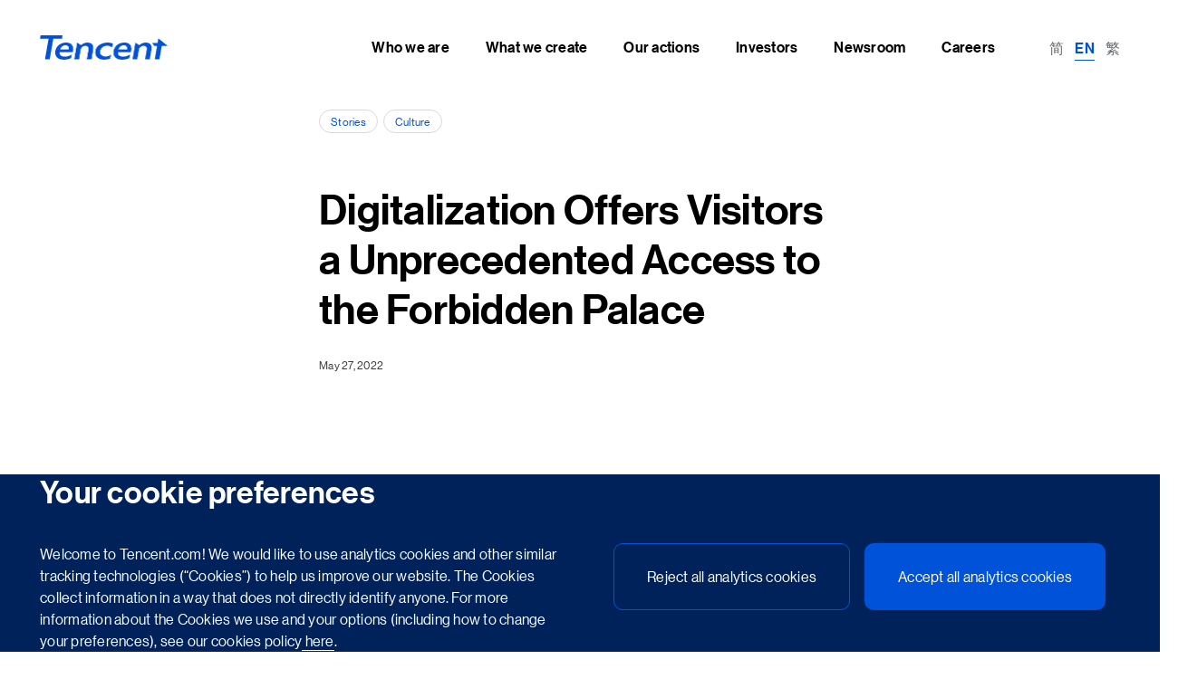

--- FILE ---
content_type: text/html; charset=UTF-8
request_url: https://www.tencent.net.cn/zh-hk/digitalization-offers-visitors-a-unprecedented-access-to-the-forbidden-palace/
body_size: 21477
content:
<!DOCTYPE html>
<html lang="zh-hk">
<head>
    <meta charset="UTF-8">
    <meta name="viewport" content="width=device-width, initial-scale=1, shrink-to-fit=no">
    <script>
        // Disable console log on production
        console.log = function () {};
    </script>
    <meta name='robots' content='index, follow, max-image-preview:large, max-snippet:-1, max-video-preview:-1' />

	<title>虛擬故宮帶來全新遊覽體驗 - Tencent</title>
	<meta name="description" content="騰訊聯合故宮博物院對文物進行數碼化採集，推出「數字故宮」，讓遊客足不出戶便可遊覽故宮，同時亦有助加強對文化遺產本身的保護。" />
	<link rel="canonical" href="https://www.tencent.net.cn/zh-hk/digitalization-offers-visitors-a-unprecedented-access-to-the-forbidden-palace/" />
	<meta property="og:locale" content="zh_HK" />
	<meta property="og:type" content="article" />
	<meta property="og:title" content="虛擬故宮帶來全新遊覽體驗" />
	<meta property="og:description" content="騰訊聯合故宮博物院對文物進行數碼化採集，推出「數字故宮」，讓遊客足不出戶便可遊覽故宮，同時亦有助加強對文化遺產本身的保護。" />
	<meta property="og:url" content="https://www.tencent.net.cn/zh-hk/digitalization-offers-visitors-a-unprecedented-access-to-the-forbidden-palace/" />
	<meta property="og:site_name" content="Tencent" />
	<meta property="article:published_time" content="2022-05-26T21:09:00+00:00" />
	<meta property="article:modified_time" content="2023-03-28T04:23:05+00:00" />
	<meta property="og:image" content="https://www.tencent.net.cn/wp-content/uploads/2023/02/ac5eed5d31690b2f5e4f616a49128918.jpg" />
	<meta property="og:image:width" content="768" />
	<meta property="og:image:height" content="512" />
	<meta property="og:image:type" content="image/jpeg" />
	<meta name="twitter:card" content="summary_large_image" />
	<script type="application/ld+json" class="yoast-schema-graph">{"@context":"https://schema.org","@graph":[{"@type":"Article","@id":"https://www.tencent.net.cn/zh-hk/digitalization-offers-visitors-a-unprecedented-access-to-the-forbidden-palace/#article","isPartOf":{"@id":"https://www.tencent.net.cn/zh-hk/digitalization-offers-visitors-a-unprecedented-access-to-the-forbidden-palace/"},"author":{"name":"daphnechan","@id":"https://www.tencent.net.cn/zh-hk/#/schema/person/62f37d380e4bb8113c384f03ae79d0be"},"headline":"虛擬故宮帶來全新遊覽體驗","datePublished":"2022-05-26T21:09:00+00:00","dateModified":"2023-03-28T04:23:05+00:00","mainEntityOfPage":{"@id":"https://www.tencent.net.cn/zh-hk/digitalization-offers-visitors-a-unprecedented-access-to-the-forbidden-palace/"},"wordCount":11,"commentCount":0,"image":{"@id":"https://www.tencent.net.cn/zh-hk/digitalization-offers-visitors-a-unprecedented-access-to-the-forbidden-palace/#primaryimage"},"thumbnailUrl":"https://www.tencent.net.cn/wp-content/uploads/2023/02/ac5eed5d31690b2f5e4f616a49128918.jpg","articleSection":["騰訊視角"],"inLanguage":"zh-HK","potentialAction":[{"@type":"CommentAction","name":"Comment","target":["https://www.tencent.net.cn/zh-hk/digitalization-offers-visitors-a-unprecedented-access-to-the-forbidden-palace/#respond"]}]},{"@type":"WebPage","@id":"https://www.tencent.net.cn/zh-hk/digitalization-offers-visitors-a-unprecedented-access-to-the-forbidden-palace/","url":"https://www.tencent.net.cn/zh-hk/digitalization-offers-visitors-a-unprecedented-access-to-the-forbidden-palace/","name":"虛擬故宮帶來全新遊覽體驗 - Tencent","isPartOf":{"@id":"https://www.tencent.net.cn/zh-hk/#website"},"primaryImageOfPage":{"@id":"https://www.tencent.net.cn/zh-hk/digitalization-offers-visitors-a-unprecedented-access-to-the-forbidden-palace/#primaryimage"},"image":{"@id":"https://www.tencent.net.cn/zh-hk/digitalization-offers-visitors-a-unprecedented-access-to-the-forbidden-palace/#primaryimage"},"thumbnailUrl":"https://www.tencent.net.cn/wp-content/uploads/2023/02/ac5eed5d31690b2f5e4f616a49128918.jpg","datePublished":"2022-05-26T21:09:00+00:00","dateModified":"2023-03-28T04:23:05+00:00","author":{"@id":"https://www.tencent.net.cn/zh-hk/#/schema/person/62f37d380e4bb8113c384f03ae79d0be"},"description":"騰訊聯合故宮博物院對文物進行數碼化採集，推出「數字故宮」，讓遊客足不出戶便可遊覽故宮，同時亦有助加強對文化遺產本身的保護。","breadcrumb":{"@id":"https://www.tencent.net.cn/zh-hk/digitalization-offers-visitors-a-unprecedented-access-to-the-forbidden-palace/#breadcrumb"},"inLanguage":"zh-HK","potentialAction":[{"@type":"ReadAction","target":["https://www.tencent.net.cn/zh-hk/digitalization-offers-visitors-a-unprecedented-access-to-the-forbidden-palace/"]}]},{"@type":"ImageObject","inLanguage":"zh-HK","@id":"https://www.tencent.net.cn/zh-hk/digitalization-offers-visitors-a-unprecedented-access-to-the-forbidden-palace/#primaryimage","url":"https://www.tencent.net.cn/wp-content/uploads/2023/02/ac5eed5d31690b2f5e4f616a49128918.jpg","contentUrl":"https://www.tencent.net.cn/wp-content/uploads/2023/02/ac5eed5d31690b2f5e4f616a49128918.jpg","width":768,"height":512},{"@type":"BreadcrumbList","@id":"https://www.tencent.net.cn/zh-hk/digitalization-offers-visitors-a-unprecedented-access-to-the-forbidden-palace/#breadcrumb","itemListElement":[{"@type":"ListItem","position":1,"name":"首頁","item":"https://www.tencent.net.cn/zh-hk/"},{"@type":"ListItem","position":2,"name":"虛擬故宮帶來全新遊覽體驗"}]},{"@type":"WebSite","@id":"https://www.tencent.net.cn/zh-hk/#website","url":"https://www.tencent.net.cn/zh-hk/","name":"Tencent","description":"Founded in 1998, Tencent is an Internet-based platform company using technology to enrich the lives of Internet users and assist the digital upgrade of enterprises. Our mission is &quot;Value for Users, Tech for Good&quot;","potentialAction":[{"@type":"SearchAction","target":{"@type":"EntryPoint","urlTemplate":"https://www.tencent.net.cn/zh-hk/?s={search_term_string}"},"query-input":{"@type":"PropertyValueSpecification","valueRequired":true,"valueName":"search_term_string"}}],"inLanguage":"zh-HK"},{"@type":"Person","@id":"https://www.tencent.net.cn/zh-hk/#/schema/person/62f37d380e4bb8113c384f03ae79d0be","name":"daphnechan","image":{"@type":"ImageObject","inLanguage":"zh-HK","@id":"https://www.tencent.net.cn/zh-hk/#/schema/person/image/","url":"https://secure.gravatar.com/avatar/a35ecc4c634f5f42ee67ae0be408570bbb6cfc27f0ab4a3a88c8dbed4adb382e?s=96&d=mm&r=g","contentUrl":"https://secure.gravatar.com/avatar/a35ecc4c634f5f42ee67ae0be408570bbb6cfc27f0ab4a3a88c8dbed4adb382e?s=96&d=mm&r=g","caption":"daphnechan"}}]}</script>


<style id='wp-img-auto-sizes-contain-inline-css'>
img:is([sizes=auto i],[sizes^="auto," i]){contain-intrinsic-size:3000px 1500px}
/*# sourceURL=wp-img-auto-sizes-contain-inline-css */
</style>
<style id='wp-emoji-styles-inline-css'>

	img.wp-smiley, img.emoji {
		display: inline !important;
		border: none !important;
		box-shadow: none !important;
		height: 1em !important;
		width: 1em !important;
		margin: 0 0.07em !important;
		vertical-align: -0.1em !important;
		background: none !important;
		padding: 0 !important;
	}
/*# sourceURL=wp-emoji-styles-inline-css */
</style>
<link rel='stylesheet' id='wp-block-library-css' href='https://www.tencent.net.cn/wp-includes/css/dist/block-library/style.min.css?ver=6.9' media='all' />
<style id='wp-block-image-inline-css'>
.wp-block-image>a,.wp-block-image>figure>a{display:inline-block}.wp-block-image img{box-sizing:border-box;height:auto;max-width:100%;vertical-align:bottom}@media not (prefers-reduced-motion){.wp-block-image img.hide{visibility:hidden}.wp-block-image img.show{animation:show-content-image .4s}}.wp-block-image[style*=border-radius] img,.wp-block-image[style*=border-radius]>a{border-radius:inherit}.wp-block-image.has-custom-border img{box-sizing:border-box}.wp-block-image.aligncenter{text-align:center}.wp-block-image.alignfull>a,.wp-block-image.alignwide>a{width:100%}.wp-block-image.alignfull img,.wp-block-image.alignwide img{height:auto;width:100%}.wp-block-image .aligncenter,.wp-block-image .alignleft,.wp-block-image .alignright,.wp-block-image.aligncenter,.wp-block-image.alignleft,.wp-block-image.alignright{display:table}.wp-block-image .aligncenter>figcaption,.wp-block-image .alignleft>figcaption,.wp-block-image .alignright>figcaption,.wp-block-image.aligncenter>figcaption,.wp-block-image.alignleft>figcaption,.wp-block-image.alignright>figcaption{caption-side:bottom;display:table-caption}.wp-block-image .alignleft{float:left;margin:.5em 1em .5em 0}.wp-block-image .alignright{float:right;margin:.5em 0 .5em 1em}.wp-block-image .aligncenter{margin-left:auto;margin-right:auto}.wp-block-image :where(figcaption){margin-bottom:1em;margin-top:.5em}.wp-block-image.is-style-circle-mask img{border-radius:9999px}@supports ((-webkit-mask-image:none) or (mask-image:none)) or (-webkit-mask-image:none){.wp-block-image.is-style-circle-mask img{border-radius:0;-webkit-mask-image:url('data:image/svg+xml;utf8,<svg viewBox="0 0 100 100" xmlns="http://www.w3.org/2000/svg"><circle cx="50" cy="50" r="50"/></svg>');mask-image:url('data:image/svg+xml;utf8,<svg viewBox="0 0 100 100" xmlns="http://www.w3.org/2000/svg"><circle cx="50" cy="50" r="50"/></svg>');mask-mode:alpha;-webkit-mask-position:center;mask-position:center;-webkit-mask-repeat:no-repeat;mask-repeat:no-repeat;-webkit-mask-size:contain;mask-size:contain}}:root :where(.wp-block-image.is-style-rounded img,.wp-block-image .is-style-rounded img){border-radius:9999px}.wp-block-image figure{margin:0}.wp-lightbox-container{display:flex;flex-direction:column;position:relative}.wp-lightbox-container img{cursor:zoom-in}.wp-lightbox-container img:hover+button{opacity:1}.wp-lightbox-container button{align-items:center;backdrop-filter:blur(16px) saturate(180%);background-color:#5a5a5a40;border:none;border-radius:4px;cursor:zoom-in;display:flex;height:20px;justify-content:center;opacity:0;padding:0;position:absolute;right:16px;text-align:center;top:16px;width:20px;z-index:100}@media not (prefers-reduced-motion){.wp-lightbox-container button{transition:opacity .2s ease}}.wp-lightbox-container button:focus-visible{outline:3px auto #5a5a5a40;outline:3px auto -webkit-focus-ring-color;outline-offset:3px}.wp-lightbox-container button:hover{cursor:pointer;opacity:1}.wp-lightbox-container button:focus{opacity:1}.wp-lightbox-container button:focus,.wp-lightbox-container button:hover,.wp-lightbox-container button:not(:hover):not(:active):not(.has-background){background-color:#5a5a5a40;border:none}.wp-lightbox-overlay{box-sizing:border-box;cursor:zoom-out;height:100vh;left:0;overflow:hidden;position:fixed;top:0;visibility:hidden;width:100%;z-index:100000}.wp-lightbox-overlay .close-button{align-items:center;cursor:pointer;display:flex;justify-content:center;min-height:40px;min-width:40px;padding:0;position:absolute;right:calc(env(safe-area-inset-right) + 16px);top:calc(env(safe-area-inset-top) + 16px);z-index:5000000}.wp-lightbox-overlay .close-button:focus,.wp-lightbox-overlay .close-button:hover,.wp-lightbox-overlay .close-button:not(:hover):not(:active):not(.has-background){background:none;border:none}.wp-lightbox-overlay .lightbox-image-container{height:var(--wp--lightbox-container-height);left:50%;overflow:hidden;position:absolute;top:50%;transform:translate(-50%,-50%);transform-origin:top left;width:var(--wp--lightbox-container-width);z-index:9999999999}.wp-lightbox-overlay .wp-block-image{align-items:center;box-sizing:border-box;display:flex;height:100%;justify-content:center;margin:0;position:relative;transform-origin:0 0;width:100%;z-index:3000000}.wp-lightbox-overlay .wp-block-image img{height:var(--wp--lightbox-image-height);min-height:var(--wp--lightbox-image-height);min-width:var(--wp--lightbox-image-width);width:var(--wp--lightbox-image-width)}.wp-lightbox-overlay .wp-block-image figcaption{display:none}.wp-lightbox-overlay button{background:none;border:none}.wp-lightbox-overlay .scrim{background-color:#fff;height:100%;opacity:.9;position:absolute;width:100%;z-index:2000000}.wp-lightbox-overlay.active{visibility:visible}@media not (prefers-reduced-motion){.wp-lightbox-overlay.active{animation:turn-on-visibility .25s both}.wp-lightbox-overlay.active img{animation:turn-on-visibility .35s both}.wp-lightbox-overlay.show-closing-animation:not(.active){animation:turn-off-visibility .35s both}.wp-lightbox-overlay.show-closing-animation:not(.active) img{animation:turn-off-visibility .25s both}.wp-lightbox-overlay.zoom.active{animation:none;opacity:1;visibility:visible}.wp-lightbox-overlay.zoom.active .lightbox-image-container{animation:lightbox-zoom-in .4s}.wp-lightbox-overlay.zoom.active .lightbox-image-container img{animation:none}.wp-lightbox-overlay.zoom.active .scrim{animation:turn-on-visibility .4s forwards}.wp-lightbox-overlay.zoom.show-closing-animation:not(.active){animation:none}.wp-lightbox-overlay.zoom.show-closing-animation:not(.active) .lightbox-image-container{animation:lightbox-zoom-out .4s}.wp-lightbox-overlay.zoom.show-closing-animation:not(.active) .lightbox-image-container img{animation:none}.wp-lightbox-overlay.zoom.show-closing-animation:not(.active) .scrim{animation:turn-off-visibility .4s forwards}}@keyframes show-content-image{0%{visibility:hidden}99%{visibility:hidden}to{visibility:visible}}@keyframes turn-on-visibility{0%{opacity:0}to{opacity:1}}@keyframes turn-off-visibility{0%{opacity:1;visibility:visible}99%{opacity:0;visibility:visible}to{opacity:0;visibility:hidden}}@keyframes lightbox-zoom-in{0%{transform:translate(calc((-100vw + var(--wp--lightbox-scrollbar-width))/2 + var(--wp--lightbox-initial-left-position)),calc(-50vh + var(--wp--lightbox-initial-top-position))) scale(var(--wp--lightbox-scale))}to{transform:translate(-50%,-50%) scale(1)}}@keyframes lightbox-zoom-out{0%{transform:translate(-50%,-50%) scale(1);visibility:visible}99%{visibility:visible}to{transform:translate(calc((-100vw + var(--wp--lightbox-scrollbar-width))/2 + var(--wp--lightbox-initial-left-position)),calc(-50vh + var(--wp--lightbox-initial-top-position))) scale(var(--wp--lightbox-scale));visibility:hidden}}
/*# sourceURL=https://www.tencent.net.cn/wp-includes/blocks/image/style.min.css */
</style>
<style id='wp-block-image-theme-inline-css'>
:root :where(.wp-block-image figcaption){color:#555;font-size:13px;text-align:center}.is-dark-theme :root :where(.wp-block-image figcaption){color:#ffffffa6}.wp-block-image{margin:0 0 1em}
/*# sourceURL=https://www.tencent.net.cn/wp-includes/blocks/image/theme.min.css */
</style>
<style id='wp-block-paragraph-inline-css'>
.is-small-text{font-size:.875em}.is-regular-text{font-size:1em}.is-large-text{font-size:2.25em}.is-larger-text{font-size:3em}.has-drop-cap:not(:focus):first-letter{float:left;font-size:8.4em;font-style:normal;font-weight:100;line-height:.68;margin:.05em .1em 0 0;text-transform:uppercase}body.rtl .has-drop-cap:not(:focus):first-letter{float:none;margin-left:.1em}p.has-drop-cap.has-background{overflow:hidden}:root :where(p.has-background){padding:1.25em 2.375em}:where(p.has-text-color:not(.has-link-color)) a{color:inherit}p.has-text-align-left[style*="writing-mode:vertical-lr"],p.has-text-align-right[style*="writing-mode:vertical-rl"]{rotate:180deg}
/*# sourceURL=https://www.tencent.net.cn/wp-includes/blocks/paragraph/style.min.css */
</style>
<style id='global-styles-inline-css'>
:root{--wp--preset--aspect-ratio--square: 1;--wp--preset--aspect-ratio--4-3: 4/3;--wp--preset--aspect-ratio--3-4: 3/4;--wp--preset--aspect-ratio--3-2: 3/2;--wp--preset--aspect-ratio--2-3: 2/3;--wp--preset--aspect-ratio--16-9: 16/9;--wp--preset--aspect-ratio--9-16: 9/16;--wp--preset--color--black: #000000;--wp--preset--color--cyan-bluish-gray: #abb8c3;--wp--preset--color--white: #ffffff;--wp--preset--color--pale-pink: #f78da7;--wp--preset--color--vivid-red: #cf2e2e;--wp--preset--color--luminous-vivid-orange: #ff6900;--wp--preset--color--luminous-vivid-amber: #fcb900;--wp--preset--color--light-green-cyan: #7bdcb5;--wp--preset--color--vivid-green-cyan: #00d084;--wp--preset--color--pale-cyan-blue: #8ed1fc;--wp--preset--color--vivid-cyan-blue: #0693e3;--wp--preset--color--vivid-purple: #9b51e0;--wp--preset--gradient--vivid-cyan-blue-to-vivid-purple: linear-gradient(135deg,rgb(6,147,227) 0%,rgb(155,81,224) 100%);--wp--preset--gradient--light-green-cyan-to-vivid-green-cyan: linear-gradient(135deg,rgb(122,220,180) 0%,rgb(0,208,130) 100%);--wp--preset--gradient--luminous-vivid-amber-to-luminous-vivid-orange: linear-gradient(135deg,rgb(252,185,0) 0%,rgb(255,105,0) 100%);--wp--preset--gradient--luminous-vivid-orange-to-vivid-red: linear-gradient(135deg,rgb(255,105,0) 0%,rgb(207,46,46) 100%);--wp--preset--gradient--very-light-gray-to-cyan-bluish-gray: linear-gradient(135deg,rgb(238,238,238) 0%,rgb(169,184,195) 100%);--wp--preset--gradient--cool-to-warm-spectrum: linear-gradient(135deg,rgb(74,234,220) 0%,rgb(151,120,209) 20%,rgb(207,42,186) 40%,rgb(238,44,130) 60%,rgb(251,105,98) 80%,rgb(254,248,76) 100%);--wp--preset--gradient--blush-light-purple: linear-gradient(135deg,rgb(255,206,236) 0%,rgb(152,150,240) 100%);--wp--preset--gradient--blush-bordeaux: linear-gradient(135deg,rgb(254,205,165) 0%,rgb(254,45,45) 50%,rgb(107,0,62) 100%);--wp--preset--gradient--luminous-dusk: linear-gradient(135deg,rgb(255,203,112) 0%,rgb(199,81,192) 50%,rgb(65,88,208) 100%);--wp--preset--gradient--pale-ocean: linear-gradient(135deg,rgb(255,245,203) 0%,rgb(182,227,212) 50%,rgb(51,167,181) 100%);--wp--preset--gradient--electric-grass: linear-gradient(135deg,rgb(202,248,128) 0%,rgb(113,206,126) 100%);--wp--preset--gradient--midnight: linear-gradient(135deg,rgb(2,3,129) 0%,rgb(40,116,252) 100%);--wp--preset--font-size--small: 13px;--wp--preset--font-size--medium: 20px;--wp--preset--font-size--large: 36px;--wp--preset--font-size--x-large: 42px;--wp--preset--spacing--20: 0.44rem;--wp--preset--spacing--30: 0.67rem;--wp--preset--spacing--40: 1rem;--wp--preset--spacing--50: 1.5rem;--wp--preset--spacing--60: 2.25rem;--wp--preset--spacing--70: 3.38rem;--wp--preset--spacing--80: 5.06rem;--wp--preset--shadow--natural: 6px 6px 9px rgba(0, 0, 0, 0.2);--wp--preset--shadow--deep: 12px 12px 50px rgba(0, 0, 0, 0.4);--wp--preset--shadow--sharp: 6px 6px 0px rgba(0, 0, 0, 0.2);--wp--preset--shadow--outlined: 6px 6px 0px -3px rgb(255, 255, 255), 6px 6px rgb(0, 0, 0);--wp--preset--shadow--crisp: 6px 6px 0px rgb(0, 0, 0);}:where(.is-layout-flex){gap: 0.5em;}:where(.is-layout-grid){gap: 0.5em;}body .is-layout-flex{display: flex;}.is-layout-flex{flex-wrap: wrap;align-items: center;}.is-layout-flex > :is(*, div){margin: 0;}body .is-layout-grid{display: grid;}.is-layout-grid > :is(*, div){margin: 0;}:where(.wp-block-columns.is-layout-flex){gap: 2em;}:where(.wp-block-columns.is-layout-grid){gap: 2em;}:where(.wp-block-post-template.is-layout-flex){gap: 1.25em;}:where(.wp-block-post-template.is-layout-grid){gap: 1.25em;}.has-black-color{color: var(--wp--preset--color--black) !important;}.has-cyan-bluish-gray-color{color: var(--wp--preset--color--cyan-bluish-gray) !important;}.has-white-color{color: var(--wp--preset--color--white) !important;}.has-pale-pink-color{color: var(--wp--preset--color--pale-pink) !important;}.has-vivid-red-color{color: var(--wp--preset--color--vivid-red) !important;}.has-luminous-vivid-orange-color{color: var(--wp--preset--color--luminous-vivid-orange) !important;}.has-luminous-vivid-amber-color{color: var(--wp--preset--color--luminous-vivid-amber) !important;}.has-light-green-cyan-color{color: var(--wp--preset--color--light-green-cyan) !important;}.has-vivid-green-cyan-color{color: var(--wp--preset--color--vivid-green-cyan) !important;}.has-pale-cyan-blue-color{color: var(--wp--preset--color--pale-cyan-blue) !important;}.has-vivid-cyan-blue-color{color: var(--wp--preset--color--vivid-cyan-blue) !important;}.has-vivid-purple-color{color: var(--wp--preset--color--vivid-purple) !important;}.has-black-background-color{background-color: var(--wp--preset--color--black) !important;}.has-cyan-bluish-gray-background-color{background-color: var(--wp--preset--color--cyan-bluish-gray) !important;}.has-white-background-color{background-color: var(--wp--preset--color--white) !important;}.has-pale-pink-background-color{background-color: var(--wp--preset--color--pale-pink) !important;}.has-vivid-red-background-color{background-color: var(--wp--preset--color--vivid-red) !important;}.has-luminous-vivid-orange-background-color{background-color: var(--wp--preset--color--luminous-vivid-orange) !important;}.has-luminous-vivid-amber-background-color{background-color: var(--wp--preset--color--luminous-vivid-amber) !important;}.has-light-green-cyan-background-color{background-color: var(--wp--preset--color--light-green-cyan) !important;}.has-vivid-green-cyan-background-color{background-color: var(--wp--preset--color--vivid-green-cyan) !important;}.has-pale-cyan-blue-background-color{background-color: var(--wp--preset--color--pale-cyan-blue) !important;}.has-vivid-cyan-blue-background-color{background-color: var(--wp--preset--color--vivid-cyan-blue) !important;}.has-vivid-purple-background-color{background-color: var(--wp--preset--color--vivid-purple) !important;}.has-black-border-color{border-color: var(--wp--preset--color--black) !important;}.has-cyan-bluish-gray-border-color{border-color: var(--wp--preset--color--cyan-bluish-gray) !important;}.has-white-border-color{border-color: var(--wp--preset--color--white) !important;}.has-pale-pink-border-color{border-color: var(--wp--preset--color--pale-pink) !important;}.has-vivid-red-border-color{border-color: var(--wp--preset--color--vivid-red) !important;}.has-luminous-vivid-orange-border-color{border-color: var(--wp--preset--color--luminous-vivid-orange) !important;}.has-luminous-vivid-amber-border-color{border-color: var(--wp--preset--color--luminous-vivid-amber) !important;}.has-light-green-cyan-border-color{border-color: var(--wp--preset--color--light-green-cyan) !important;}.has-vivid-green-cyan-border-color{border-color: var(--wp--preset--color--vivid-green-cyan) !important;}.has-pale-cyan-blue-border-color{border-color: var(--wp--preset--color--pale-cyan-blue) !important;}.has-vivid-cyan-blue-border-color{border-color: var(--wp--preset--color--vivid-cyan-blue) !important;}.has-vivid-purple-border-color{border-color: var(--wp--preset--color--vivid-purple) !important;}.has-vivid-cyan-blue-to-vivid-purple-gradient-background{background: var(--wp--preset--gradient--vivid-cyan-blue-to-vivid-purple) !important;}.has-light-green-cyan-to-vivid-green-cyan-gradient-background{background: var(--wp--preset--gradient--light-green-cyan-to-vivid-green-cyan) !important;}.has-luminous-vivid-amber-to-luminous-vivid-orange-gradient-background{background: var(--wp--preset--gradient--luminous-vivid-amber-to-luminous-vivid-orange) !important;}.has-luminous-vivid-orange-to-vivid-red-gradient-background{background: var(--wp--preset--gradient--luminous-vivid-orange-to-vivid-red) !important;}.has-very-light-gray-to-cyan-bluish-gray-gradient-background{background: var(--wp--preset--gradient--very-light-gray-to-cyan-bluish-gray) !important;}.has-cool-to-warm-spectrum-gradient-background{background: var(--wp--preset--gradient--cool-to-warm-spectrum) !important;}.has-blush-light-purple-gradient-background{background: var(--wp--preset--gradient--blush-light-purple) !important;}.has-blush-bordeaux-gradient-background{background: var(--wp--preset--gradient--blush-bordeaux) !important;}.has-luminous-dusk-gradient-background{background: var(--wp--preset--gradient--luminous-dusk) !important;}.has-pale-ocean-gradient-background{background: var(--wp--preset--gradient--pale-ocean) !important;}.has-electric-grass-gradient-background{background: var(--wp--preset--gradient--electric-grass) !important;}.has-midnight-gradient-background{background: var(--wp--preset--gradient--midnight) !important;}.has-small-font-size{font-size: var(--wp--preset--font-size--small) !important;}.has-medium-font-size{font-size: var(--wp--preset--font-size--medium) !important;}.has-large-font-size{font-size: var(--wp--preset--font-size--large) !important;}.has-x-large-font-size{font-size: var(--wp--preset--font-size--x-large) !important;}
/*# sourceURL=global-styles-inline-css */
</style>

<style id='classic-theme-styles-inline-css'>
/*! This file is auto-generated */
.wp-block-button__link{color:#fff;background-color:#32373c;border-radius:9999px;box-shadow:none;text-decoration:none;padding:calc(.667em + 2px) calc(1.333em + 2px);font-size:1.125em}.wp-block-file__button{background:#32373c;color:#fff;text-decoration:none}
/*# sourceURL=/wp-includes/css/classic-themes.min.css */
</style>
<link rel='stylesheet' id='vlp-public-css' href='https://www.tencent.net.cn/wp-content/plugins/visual-link-preview/dist/public.css?ver=2.2.9' media='all' />
<link rel='stylesheet' id='style-css' href='https://www.tencent.net.cn/wp-content/themes/tencent-web/style.css?ver=3.2.3-20251205' media='all' />
<link rel='stylesheet' id='main-css' href='https://www.tencent.net.cn/wp-content/themes/tencent-web/assets/dist/main.css?ver=3.2.3-20251205' media='all' />
<link rel='stylesheet' id='ubermenu-css' href='https://www.tencent.net.cn/wp-content/plugins/ubermenu/pro/assets/css/ubermenu.min.css?ver=3.8.4' media='all' />
<link rel='stylesheet' id='ubermenu-minimal-css' href='https://www.tencent.net.cn/wp-content/plugins/ubermenu/assets/css/skins/minimal.css?ver=6.9' media='all' />
<script id="wpml-cookie-js-extra">
var wpml_cookies = {"wp-wpml_current_language":{"value":"zh-hk","expires":1,"path":"/"}};
var wpml_cookies = {"wp-wpml_current_language":{"value":"zh-hk","expires":1,"path":"/"}};
//# sourceURL=wpml-cookie-js-extra
</script>
<script src="https://www.tencent.net.cn/wp-content/plugins/sitepress-multilingual-cms/res/js/cookies/language-cookie.js?ver=486900" id="wpml-cookie-js" defer data-wp-strategy="defer"></script>
<script id="wpml-browser-redirect-js-extra">
var wpml_browser_redirect_params = {"pageLanguage":"zh-hk","languageUrls":{"zh_cn":"https://www.tencent.net.cn/zh-cn/digitalization-offers-visitors-a-unprecedented-access-to-the-forbidden-palace/","zh":"https://www.tencent.net.cn/zh-cn/digitalization-offers-visitors-a-unprecedented-access-to-the-forbidden-palace/","cn":"https://www.tencent.net.cn/zh-cn/digitalization-offers-visitors-a-unprecedented-access-to-the-forbidden-palace/","zh-cn":"https://www.tencent.net.cn/zh-cn/digitalization-offers-visitors-a-unprecedented-access-to-the-forbidden-palace/","en_us":"https://www.tencent.net.cn/digitalization-offers-visitors-a-unprecedented-access-to-the-forbidden-palace/","en":"https://www.tencent.net.cn/digitalization-offers-visitors-a-unprecedented-access-to-the-forbidden-palace/","us":"https://www.tencent.net.cn/digitalization-offers-visitors-a-unprecedented-access-to-the-forbidden-palace/","zh_hk":"https://www.tencent.net.cn/zh-hk/digitalization-offers-visitors-a-unprecedented-access-to-the-forbidden-palace/","hk":"https://www.tencent.net.cn/zh-hk/digitalization-offers-visitors-a-unprecedented-access-to-the-forbidden-palace/","zh-hk":"https://www.tencent.net.cn/zh-hk/digitalization-offers-visitors-a-unprecedented-access-to-the-forbidden-palace/"},"cookie":{"name":"_icl_visitor_lang_js","domain":"www.tencent.net.cn","path":"/","expiration":24}};
//# sourceURL=wpml-browser-redirect-js-extra
</script>
<script src="https://www.tencent.net.cn/wp-content/plugins/sitepress-multilingual-cms/dist/js/browser-redirect/app.js?ver=486900" id="wpml-browser-redirect-js"></script>
<script src="https://www.tencent.net.cn/wp-includes/js/jquery/jquery.min.js?ver=3.7.1" id="jquery-core-js"></script>
<script src="https://www.tencent.net.cn/wp-includes/js/jquery/jquery-migrate.min.js?ver=3.4.1" id="jquery-migrate-js"></script>
<style id="ubermenu-custom-generated-css">
/** UberMenu Responsive Styles (Breakpoint Setting) **/
@media screen and (min-width: 1280px){
  .ubermenu{ display:block !important; } .ubermenu-responsive .ubermenu-item.ubermenu-hide-desktop{ display:none !important; } .ubermenu-responsive.ubermenu-retractors-responsive .ubermenu-retractor-mobile{ display:none; }  /* Top level items full height */ .ubermenu.ubermenu-horizontal.ubermenu-items-vstretch .ubermenu-nav{   display:flex;   align-items:stretch; } .ubermenu.ubermenu-horizontal.ubermenu-items-vstretch .ubermenu-item.ubermenu-item-level-0{   display:flex;   flex-direction:column; } .ubermenu.ubermenu-horizontal.ubermenu-items-vstretch .ubermenu-item.ubermenu-item-level-0 > .ubermenu-target{   flex:1;   display:flex;   align-items:center; flex-wrap:wrap; } .ubermenu.ubermenu-horizontal.ubermenu-items-vstretch .ubermenu-item.ubermenu-item-level-0 > .ubermenu-target > .ubermenu-target-divider{ position:static; flex-basis:100%; } .ubermenu.ubermenu-horizontal.ubermenu-items-vstretch .ubermenu-item.ubermenu-item-level-0 > .ubermenu-target.ubermenu-item-layout-image_left > .ubermenu-target-text{ padding-left:1em; } .ubermenu.ubermenu-horizontal.ubermenu-items-vstretch .ubermenu-item.ubermenu-item-level-0 > .ubermenu-target.ubermenu-item-layout-image_right > .ubermenu-target-text{ padding-right:1em; } .ubermenu.ubermenu-horizontal.ubermenu-items-vstretch .ubermenu-item.ubermenu-item-level-0 > .ubermenu-target.ubermenu-item-layout-image_above, .ubermenu.ubermenu-horizontal.ubermenu-items-vstretch .ubermenu-item.ubermenu-item-level-0 > .ubermenu-target.ubermenu-item-layout-image_below{ flex-direction:column; } .ubermenu.ubermenu-horizontal.ubermenu-items-vstretch .ubermenu-item.ubermenu-item-level-0 > .ubermenu-submenu-drop{   top:100%; } .ubermenu.ubermenu-horizontal.ubermenu-items-vstretch .ubermenu-item-level-0:not(.ubermenu-align-right) + .ubermenu-item.ubermenu-align-right{ margin-left:auto; } .ubermenu.ubermenu-horizontal.ubermenu-items-vstretch .ubermenu-item.ubermenu-item-level-0 > .ubermenu-target.ubermenu-content-align-left{   justify-content:flex-start; } .ubermenu.ubermenu-horizontal.ubermenu-items-vstretch .ubermenu-item.ubermenu-item-level-0 > .ubermenu-target.ubermenu-content-align-center{   justify-content:center; } .ubermenu.ubermenu-horizontal.ubermenu-items-vstretch .ubermenu-item.ubermenu-item-level-0 > .ubermenu-target.ubermenu-content-align-right{   justify-content:flex-end; }  /* Force current submenu always open but below others */ .ubermenu-force-current-submenu .ubermenu-item-level-0.ubermenu-current-menu-item > .ubermenu-submenu-drop, .ubermenu-force-current-submenu .ubermenu-item-level-0.ubermenu-current-menu-ancestor > .ubermenu-submenu-drop {     display: block!important;     opacity: 1!important;     visibility: visible!important;     margin: 0!important;     top: auto!important;     height: auto;     z-index:19; }   /* Invert Horizontal menu to make subs go up */ .ubermenu-invert.ubermenu-horizontal .ubermenu-item-level-0 > .ubermenu-submenu-drop, .ubermenu-invert.ubermenu-horizontal.ubermenu-items-vstretch .ubermenu-item.ubermenu-item-level-0>.ubermenu-submenu-drop{  top:auto;  bottom:100%; } .ubermenu-invert.ubermenu-horizontal.ubermenu-sub-indicators .ubermenu-item-level-0.ubermenu-has-submenu-drop > .ubermenu-target > .ubermenu-sub-indicator{ transform:rotate(180deg); } /* Make second level flyouts fly up */ .ubermenu-invert.ubermenu-horizontal .ubermenu-submenu .ubermenu-item.ubermenu-active > .ubermenu-submenu-type-flyout{     top:auto;     bottom:0; } /* Clip the submenus properly when inverted */ .ubermenu-invert.ubermenu-horizontal .ubermenu-item-level-0 > .ubermenu-submenu-drop{     clip: rect(-5000px,5000px,auto,-5000px); }    /* Invert Vertical menu to make subs go left */ .ubermenu-invert.ubermenu-vertical .ubermenu-item-level-0 > .ubermenu-submenu-drop{   right:100%;   left:auto; } .ubermenu-invert.ubermenu-vertical.ubermenu-sub-indicators .ubermenu-item-level-0.ubermenu-item-has-children > .ubermenu-target > .ubermenu-sub-indicator{   right:auto;   left:10px; transform:rotate(90deg); } .ubermenu-vertical.ubermenu-invert .ubermenu-item > .ubermenu-submenu-drop {   clip: rect(-5000px,5000px,5000px,-5000px); } /* Vertical Flyout > Flyout */ .ubermenu-vertical.ubermenu-invert.ubermenu-sub-indicators .ubermenu-has-submenu-drop > .ubermenu-target{   padding-left:25px; } .ubermenu-vertical.ubermenu-invert .ubermenu-item > .ubermenu-target > .ubermenu-sub-indicator {   right:auto;   left:10px;   transform:rotate(90deg); } .ubermenu-vertical.ubermenu-invert .ubermenu-item > .ubermenu-submenu-drop.ubermenu-submenu-type-flyout, .ubermenu-vertical.ubermenu-invert .ubermenu-submenu-type-flyout > .ubermenu-item > .ubermenu-submenu-drop {   right: 100%;   left: auto; }  .ubermenu-responsive-toggle{ display:none; }
}
@media screen and (max-width: 1279px){
   .ubermenu-responsive-toggle, .ubermenu-sticky-toggle-wrapper { display: block; }  .ubermenu-responsive{ width:100%; max-height:600px; visibility:visible; overflow:visible;  -webkit-transition:max-height 1s ease-in; transition:max-height .3s ease-in; } .ubermenu-responsive.ubermenu-mobile-accordion:not(.ubermenu-mobile-modal):not(.ubermenu-in-transition):not(.ubermenu-responsive-collapse){ max-height:none; } .ubermenu-responsive.ubermenu-items-align-center{   text-align:left; } .ubermenu-responsive.ubermenu{ margin:0; } .ubermenu-responsive.ubermenu .ubermenu-nav{ display:block; }  .ubermenu-responsive.ubermenu-responsive-nocollapse, .ubermenu-repsonsive.ubermenu-no-transitions{ display:block; max-height:none; }  .ubermenu-responsive.ubermenu-responsive-collapse{ max-height:none; visibility:visible; overflow:visible; } .ubermenu-responsive.ubermenu-responsive-collapse{ max-height:0; overflow:hidden !important; visibility:hidden; } .ubermenu-responsive.ubermenu-in-transition, .ubermenu-responsive.ubermenu-in-transition .ubermenu-nav{ overflow:hidden !important; visibility:visible; } .ubermenu-responsive.ubermenu-responsive-collapse:not(.ubermenu-in-transition){ border-top-width:0; border-bottom-width:0; } .ubermenu-responsive.ubermenu-responsive-collapse .ubermenu-item .ubermenu-submenu{ display:none; }  .ubermenu-responsive .ubermenu-item-level-0{ width:50%; } .ubermenu-responsive.ubermenu-responsive-single-column .ubermenu-item-level-0{ float:none; clear:both; width:100%; } .ubermenu-responsive .ubermenu-item.ubermenu-item-level-0 > .ubermenu-target{ border:none; box-shadow:none; } .ubermenu-responsive .ubermenu-item.ubermenu-has-submenu-flyout{ position:static; } .ubermenu-responsive.ubermenu-sub-indicators .ubermenu-submenu-type-flyout .ubermenu-has-submenu-drop > .ubermenu-target > .ubermenu-sub-indicator{ transform:rotate(0); right:10px; left:auto; } .ubermenu-responsive .ubermenu-nav .ubermenu-item .ubermenu-submenu.ubermenu-submenu-drop{ width:100%; min-width:100%; max-width:100%; top:auto; left:0 !important; } .ubermenu-responsive.ubermenu-has-border .ubermenu-nav .ubermenu-item .ubermenu-submenu.ubermenu-submenu-drop{ left: -1px !important; /* For borders */ } .ubermenu-responsive .ubermenu-submenu.ubermenu-submenu-type-mega > .ubermenu-item.ubermenu-column{ min-height:0; border-left:none;  float:left; /* override left/center/right content alignment */ display:block; } .ubermenu-responsive .ubermenu-item.ubermenu-active > .ubermenu-submenu.ubermenu-submenu-type-mega{     max-height:none;     height:auto;/*prevent overflow scrolling since android is still finicky*/     overflow:visible; } .ubermenu-responsive.ubermenu-transition-slide .ubermenu-item.ubermenu-in-transition > .ubermenu-submenu-drop{ max-height:1000px; /* because of slide transition */ } .ubermenu .ubermenu-submenu-type-flyout .ubermenu-submenu-type-mega{ min-height:0; } .ubermenu.ubermenu-responsive .ubermenu-column, .ubermenu.ubermenu-responsive .ubermenu-column-auto{ min-width:50%; } .ubermenu.ubermenu-responsive .ubermenu-autoclear > .ubermenu-column{ clear:none; } .ubermenu.ubermenu-responsive .ubermenu-column:nth-of-type(2n+1){ clear:both; } .ubermenu.ubermenu-responsive .ubermenu-submenu-retractor-top:not(.ubermenu-submenu-retractor-top-2) .ubermenu-column:nth-of-type(2n+1){ clear:none; } .ubermenu.ubermenu-responsive .ubermenu-submenu-retractor-top:not(.ubermenu-submenu-retractor-top-2) .ubermenu-column:nth-of-type(2n+2){ clear:both; }  .ubermenu-responsive-single-column-subs .ubermenu-submenu .ubermenu-item { float: none; clear: both; width: 100%; min-width: 100%; }  /* Submenu footer content */ .ubermenu .ubermenu-submenu-footer{     position:relative; clear:both;     bottom:auto;     right:auto; }   .ubermenu.ubermenu-responsive .ubermenu-tabs, .ubermenu.ubermenu-responsive .ubermenu-tabs-group, .ubermenu.ubermenu-responsive .ubermenu-tab, .ubermenu.ubermenu-responsive .ubermenu-tab-content-panel{ /** TABS SHOULD BE 100%  ACCORDION */ width:100%; min-width:100%; max-width:100%; left:0; } .ubermenu.ubermenu-responsive .ubermenu-tabs, .ubermenu.ubermenu-responsive .ubermenu-tab-content-panel{ min-height:0 !important;/* Override Inline Style from JS */ } .ubermenu.ubermenu-responsive .ubermenu-tabs{ z-index:15; } .ubermenu.ubermenu-responsive .ubermenu-tab-content-panel{ z-index:20; } /* Tab Layering */ .ubermenu-responsive .ubermenu-tab{ position:relative; } .ubermenu-responsive .ubermenu-tab.ubermenu-active{ position:relative; z-index:20; } .ubermenu-responsive .ubermenu-tab > .ubermenu-target{ border-width:0 0 1px 0; } .ubermenu-responsive.ubermenu-sub-indicators .ubermenu-tabs > .ubermenu-tabs-group > .ubermenu-tab.ubermenu-has-submenu-drop > .ubermenu-target > .ubermenu-sub-indicator{ transform:rotate(0); right:10px; left:auto; }  .ubermenu-responsive .ubermenu-tabs > .ubermenu-tabs-group > .ubermenu-tab > .ubermenu-tab-content-panel{ top:auto; border-width:1px; } .ubermenu-responsive .ubermenu-tab-layout-bottom > .ubermenu-tabs-group{ /*position:relative;*/ }   .ubermenu-reponsive .ubermenu-item-level-0 > .ubermenu-submenu-type-stack{ /* Top Level Stack Columns */ position:relative; }  .ubermenu-responsive .ubermenu-submenu-type-stack .ubermenu-column, .ubermenu-responsive .ubermenu-submenu-type-stack .ubermenu-column-auto{ /* Stack Columns */ width:100%; max-width:100%; }   .ubermenu-responsive .ubermenu-item-mini{ /* Mini items */ min-width:0; width:auto; float:left; clear:none !important; } .ubermenu-responsive .ubermenu-item.ubermenu-item-mini > a.ubermenu-target{ padding-left:20px; padding-right:20px; }   .ubermenu-responsive .ubermenu-item.ubermenu-hide-mobile{ /* Hiding items */ display:none !important; }  .ubermenu-responsive.ubermenu-hide-bkgs .ubermenu-submenu.ubermenu-submenu-bkg-img{ /** Hide Background Images in Submenu */ background-image:none; } .ubermenu.ubermenu-responsive .ubermenu-item-level-0.ubermenu-item-mini{ min-width:0; width:auto; } .ubermenu-vertical .ubermenu-item.ubermenu-item-level-0{ width:100%; } .ubermenu-vertical.ubermenu-sub-indicators .ubermenu-item-level-0.ubermenu-item-has-children > .ubermenu-target > .ubermenu-sub-indicator{ right:10px; left:auto; transform:rotate(0); } .ubermenu-vertical .ubermenu-item.ubermenu-item-level-0.ubermenu-relative.ubermenu-active > .ubermenu-submenu-drop.ubermenu-submenu-align-vertical_parent_item{     top:auto; }   .ubermenu.ubermenu-responsive .ubermenu-tabs{     position:static; } /* Tabs on Mobile with mouse (but not click) - leave space to hover off */ .ubermenu:not(.ubermenu-is-mobile):not(.ubermenu-submenu-indicator-closes) .ubermenu-submenu .ubermenu-tab[data-ubermenu-trigger="mouseover"] .ubermenu-tab-content-panel, .ubermenu:not(.ubermenu-is-mobile):not(.ubermenu-submenu-indicator-closes) .ubermenu-submenu .ubermenu-tab[data-ubermenu-trigger="hover_intent"] .ubermenu-tab-content-panel{     margin-left:6%; width:94%; min-width:94%; }  /* Sub indicator close visibility */ .ubermenu.ubermenu-submenu-indicator-closes .ubermenu-active > .ubermenu-target > .ubermenu-sub-indicator-close{ display:block; display: flex; align-items: center; justify-content: center; } .ubermenu.ubermenu-submenu-indicator-closes .ubermenu-active > .ubermenu-target > .ubermenu-sub-indicator{ display:none; }  .ubermenu .ubermenu-tabs .ubermenu-tab-content-panel{     box-shadow: 0 5px 10px rgba(0,0,0,.075); }  /* When submenus and items go full width, move items back to appropriate positioning */ .ubermenu .ubermenu-submenu-rtl {     direction: ltr; }   /* Fixed position mobile menu */ .ubermenu.ubermenu-mobile-modal{   position:fixed;   z-index:9999999; opacity:1;   top:0;   left:0;   width:100%;   width:100vw;   max-width:100%;   max-width:100vw; height:100%; height:calc(100vh - calc(100vh - 100%)); height:-webkit-fill-available; max-height:calc(100vh - calc(100vh - 100%)); max-height:-webkit-fill-available;   border:none; box-sizing:border-box;    display:flex;   flex-direction:column;   justify-content:flex-start; overflow-y:auto !important; /* for non-accordion mode */ overflow-x:hidden !important; overscroll-behavior: contain; transform:scale(1); transition-duration:.1s; transition-property: all; } .ubermenu.ubermenu-mobile-modal.ubermenu-mobile-accordion.ubermenu-interaction-press{ overflow-y:hidden !important; } .ubermenu.ubermenu-mobile-modal.ubermenu-responsive-collapse{ overflow:hidden !important; opacity:0; transform:scale(.9); visibility:hidden; } .ubermenu.ubermenu-mobile-modal .ubermenu-nav{   flex:1;   overflow-y:auto !important; overscroll-behavior: contain; } .ubermenu.ubermenu-mobile-modal .ubermenu-item-level-0{ margin:0; } .ubermenu.ubermenu-mobile-modal .ubermenu-mobile-close-button{ border:none; background:none; border-radius:0; padding:1em; color:inherit; display:inline-block; text-align:center; font-size:14px; } .ubermenu.ubermenu-mobile-modal .ubermenu-mobile-footer .ubermenu-mobile-close-button{ width: 100%; display: flex; align-items: center; justify-content: center; } .ubermenu.ubermenu-mobile-modal .ubermenu-mobile-footer .ubermenu-mobile-close-button .ubermenu-icon-essential, .ubermenu.ubermenu-mobile-modal .ubermenu-mobile-footer .ubermenu-mobile-close-button .fas.fa-times{ margin-right:.2em; }  /* Header/Footer Mobile content */ .ubermenu .ubermenu-mobile-header, .ubermenu .ubermenu-mobile-footer{ display:block; text-align:center; color:inherit; }  /* Accordion submenus mobile (single column tablet) */ .ubermenu.ubermenu-responsive-single-column.ubermenu-mobile-accordion.ubermenu-interaction-press .ubermenu-item > .ubermenu-submenu-drop, .ubermenu.ubermenu-responsive-single-column.ubermenu-mobile-accordion.ubermenu-interaction-press .ubermenu-tab > .ubermenu-tab-content-panel{ box-sizing:border-box; border-left:none; border-right:none; box-shadow:none; } .ubermenu.ubermenu-responsive-single-column.ubermenu-mobile-accordion.ubermenu-interaction-press .ubermenu-item.ubermenu-active > .ubermenu-submenu-drop, .ubermenu.ubermenu-responsive-single-column.ubermenu-mobile-accordion.ubermenu-interaction-press .ubermenu-tab.ubermenu-active > .ubermenu-tab-content-panel{   position:static; }   /* Accordion indented - remove borders and extra spacing from headers */ .ubermenu.ubermenu-mobile-accordion-indent .ubermenu-submenu.ubermenu-submenu-drop, .ubermenu.ubermenu-mobile-accordion-indent .ubermenu-submenu .ubermenu-item-header.ubermenu-has-submenu-stack > .ubermenu-target{   border:none; } .ubermenu.ubermenu-mobile-accordion-indent .ubermenu-submenu .ubermenu-item-header.ubermenu-has-submenu-stack > .ubermenu-submenu-type-stack{   padding-top:0; } /* Accordion dropdown indentation padding */ .ubermenu.ubermenu-mobile-accordion-indent .ubermenu-submenu-drop .ubermenu-submenu-drop .ubermenu-item > .ubermenu-target, .ubermenu.ubermenu-mobile-accordion-indent .ubermenu-submenu-drop .ubermenu-tab-content-panel .ubermenu-item > .ubermenu-target{   padding-left:calc( var(--ubermenu-accordion-indent) * 2 ); } .ubermenu.ubermenu-mobile-accordion-indent .ubermenu-submenu-drop .ubermenu-submenu-drop .ubermenu-submenu-drop .ubermenu-item > .ubermenu-target, .ubermenu.ubermenu-mobile-accordion-indent .ubermenu-submenu-drop .ubermenu-tab-content-panel .ubermenu-tab-content-panel .ubermenu-item > .ubermenu-target{   padding-left:calc( var(--ubermenu-accordion-indent) * 3 ); } .ubermenu.ubermenu-mobile-accordion-indent .ubermenu-submenu-drop .ubermenu-submenu-drop .ubermenu-submenu-drop .ubermenu-submenu-drop .ubermenu-item > .ubermenu-target, .ubermenu.ubermenu-mobile-accordion-indent .ubermenu-submenu-drop .ubermenu-tab-content-panel .ubermenu-tab-content-panel .ubermenu-tab-content-panel .ubermenu-item > .ubermenu-target{   padding-left:calc( var(--ubermenu-accordion-indent) * 4 ); } /* Reverse Accordion dropdown indentation padding */ .rtl .ubermenu.ubermenu-mobile-accordion-indent .ubermenu-submenu-drop .ubermenu-submenu-drop .ubermenu-item > .ubermenu-target, .rtl .ubermenu.ubermenu-mobile-accordion-indent .ubermenu-submenu-drop .ubermenu-tab-content-panel .ubermenu-item > .ubermenu-target{ padding-left:0;   padding-right:calc( var(--ubermenu-accordion-indent) * 2 ); } .rtl .ubermenu.ubermenu-mobile-accordion-indent .ubermenu-submenu-drop .ubermenu-submenu-drop .ubermenu-submenu-drop .ubermenu-item > .ubermenu-target, .rtl .ubermenu.ubermenu-mobile-accordion-indent .ubermenu-submenu-drop .ubermenu-tab-content-panel .ubermenu-tab-content-panel .ubermenu-item > .ubermenu-target{ padding-left:0; padding-right:calc( var(--ubermenu-accordion-indent) * 3 ); } .rtl .ubermenu.ubermenu-mobile-accordion-indent .ubermenu-submenu-drop .ubermenu-submenu-drop .ubermenu-submenu-drop .ubermenu-submenu-drop .ubermenu-item > .ubermenu-target, .rtl .ubermenu.ubermenu-mobile-accordion-indent .ubermenu-submenu-drop .ubermenu-tab-content-panel .ubermenu-tab-content-panel .ubermenu-tab-content-panel .ubermenu-item > .ubermenu-target{ padding-left:0; padding-right:calc( var(--ubermenu-accordion-indent) * 4 ); }  .ubermenu-responsive-toggle{ display:block; }
}
@media screen and (max-width: 480px){
  .ubermenu.ubermenu-responsive .ubermenu-item-level-0{ width:100%; } .ubermenu.ubermenu-responsive .ubermenu-column, .ubermenu.ubermenu-responsive .ubermenu-column-auto{ min-width:100%; } .ubermenu .ubermenu-autocolumn:not(:first-child), .ubermenu .ubermenu-autocolumn:not(:first-child) .ubermenu-submenu-type-stack{     padding-top:0; } .ubermenu .ubermenu-autocolumn:not(:last-child), .ubermenu .ubermenu-autocolumn:not(:last-child) .ubermenu-submenu-type-stack{     padding-bottom:0; } .ubermenu .ubermenu-autocolumn > .ubermenu-submenu-type-stack > .ubermenu-item-normal:first-child{     margin-top:0; }     /* Accordion submenus mobile */ .ubermenu.ubermenu-responsive.ubermenu-mobile-accordion.ubermenu-interaction-press .ubermenu-item > .ubermenu-submenu-drop, .ubermenu.ubermenu-responsive.ubermenu-mobile-accordion.ubermenu-interaction-press .ubermenu-tab > .ubermenu-tab-content-panel{     box-shadow:none; box-sizing:border-box; border-left:none; border-right:none; } .ubermenu.ubermenu-responsive.ubermenu-mobile-accordion.ubermenu-interaction-press .ubermenu-item.ubermenu-active > .ubermenu-submenu-drop, .ubermenu.ubermenu-responsive.ubermenu-mobile-accordion.ubermenu-interaction-press .ubermenu-tab.ubermenu-active > .ubermenu-tab-content-panel{     position:static; } 
}


/** UberMenu Custom Menu Styles (Customizer) **/
/* main */
 .ubermenu-main .ubermenu-item .ubermenu-submenu-drop { -webkit-transition-duration:.2s; -ms-transition-duration:.2s; transition-duration:.2s; }
 .ubermenu-main .ubermenu-nav { max-width:1200px; }
 .ubermenu-main .ubermenu-item-level-0 > .ubermenu-target { font-size:16px; color:#000000; padding-left:20px; padding-right:20px; }
 .ubermenu-main .ubermenu-item-level-0 > .ubermenu-target, .ubermenu-main .ubermenu-item-level-0 > .ubermenu-target.ubermenu-item-notext > .ubermenu-icon { line-height:1.2em; }
 .ubermenu-main .ubermenu-nav .ubermenu-item.ubermenu-item-level-0 > .ubermenu-target { font-weight:600; }
 .ubermenu.ubermenu-main .ubermenu-item-level-0:hover > .ubermenu-target, .ubermenu-main .ubermenu-item-level-0.ubermenu-active > .ubermenu-target { color:#0052d9; }
 .ubermenu-main .ubermenu-item-level-0.ubermenu-current-menu-item > .ubermenu-target, .ubermenu-main .ubermenu-item-level-0.ubermenu-current-menu-parent > .ubermenu-target, .ubermenu-main .ubermenu-item-level-0.ubermenu-current-menu-ancestor > .ubermenu-target { color:#000000; }
 .ubermenu-main .ubermenu-item.ubermenu-item-level-0 > .ubermenu-highlight { color:#0052d9; }
 .ubermenu-main .ubermenu-item-level-0 > .ubermenu-target, .ubermenu-main .ubermenu-item-level-0 > .ubermenu-custom-content.ubermenu-custom-content-padded { padding-top:5px; padding-bottom:5px; }
 .ubermenu-main.ubermenu-sub-indicators .ubermenu-item-level-0.ubermenu-has-submenu-drop > .ubermenu-target:not(.ubermenu-noindicator) { padding-right:35px; }
 .ubermenu-main.ubermenu-sub-indicators .ubermenu-item-level-0.ubermenu-has-submenu-drop > .ubermenu-target.ubermenu-noindicator { padding-right:20px; }
 .ubermenu-main .ubermenu-submenu.ubermenu-submenu-drop { color:#0052d9; }
 .ubermenu-main .ubermenu-submenu .ubermenu-highlight { color:#0052d9; }
 .ubermenu-main .ubermenu-item-normal > .ubermenu-target,.ubermenu-main .ubermenu-submenu .ubermenu-target,.ubermenu-main .ubermenu-submenu .ubermenu-nonlink,.ubermenu-main .ubermenu-submenu .ubermenu-widget,.ubermenu-main .ubermenu-submenu .ubermenu-custom-content-padded,.ubermenu-main .ubermenu-submenu .ubermenu-retractor,.ubermenu-main .ubermenu-submenu .ubermenu-colgroup .ubermenu-column,.ubermenu-main .ubermenu-submenu.ubermenu-submenu-type-stack > .ubermenu-item-normal > .ubermenu-target,.ubermenu-main .ubermenu-submenu.ubermenu-submenu-padded { padding:5px 40px; }
 .ubermenu-main .ubermenu-grid-row { padding-right:5px 40px; }
 .ubermenu-main .ubermenu-grid-row .ubermenu-target { padding-right:0; }
 .ubermenu-main.ubermenu-sub-indicators .ubermenu-submenu :not(.ubermenu-tabs-layout-right) .ubermenu-has-submenu-drop > .ubermenu-target { padding-right:25px; }
 .ubermenu-main .ubermenu-submenu .ubermenu-item-header > .ubermenu-target, .ubermenu-main .ubermenu-tab > .ubermenu-target { font-size:21px; }
 .ubermenu-main .ubermenu-submenu .ubermenu-item-header > .ubermenu-target { color:#000000; }
 .ubermenu-main .ubermenu-submenu .ubermenu-item-header > .ubermenu-target:hover { color:#0052d9; }
 .ubermenu-main .ubermenu-submenu .ubermenu-item-header.ubermenu-current-menu-item > .ubermenu-target { color:#0052d9; }
 .ubermenu-main .ubermenu-nav .ubermenu-submenu .ubermenu-item-header > .ubermenu-target { font-weight:500; }
 .ubermenu-main .ubermenu-submenu .ubermenu-item-header.ubermenu-has-submenu-stack > .ubermenu-target { border:none; }
 .ubermenu-main .ubermenu-submenu-type-stack { padding-top:0; }
 .ubermenu-main .ubermenu-item-normal > .ubermenu-target { color:#0052d9; font-size:16px; font-weight:600; }
 .ubermenu.ubermenu-main .ubermenu-item-normal > .ubermenu-target:hover, .ubermenu.ubermenu-main .ubermenu-item-normal.ubermenu-active > .ubermenu-target { color:#000000; }
 .ubermenu-main .ubermenu-item-normal.ubermenu-current-menu-item > .ubermenu-target { color:#000000; }
 .ubermenu-main .ubermenu-target > .ubermenu-target-description { font-size:16px; }
 .ubermenu-responsive-toggle.ubermenu-responsive-toggle-main { font-size:18px; }
/* navigation_primary */
 .ubermenu-navigation_primary .ubermenu-item .ubermenu-submenu-drop { -webkit-transition-duration:.2s; -ms-transition-duration:.2s; transition-duration:.2s; }
 .ubermenu-navigation_primary .ubermenu-nav { max-width:1200px; }
 .ubermenu-navigation_primary .ubermenu-item-level-0 > .ubermenu-target { font-size:16px; color:#000000; padding-left:20px; padding-right:20px; }
 .ubermenu-navigation_primary .ubermenu-item-level-0 > .ubermenu-target, .ubermenu-navigation_primary .ubermenu-item-level-0 > .ubermenu-target.ubermenu-item-notext > .ubermenu-icon { line-height:1.2em; }
 .ubermenu-navigation_primary .ubermenu-nav .ubermenu-item.ubermenu-item-level-0 > .ubermenu-target { font-weight:normal; }
 .ubermenu.ubermenu-navigation_primary .ubermenu-item-level-0:hover > .ubermenu-target, .ubermenu-navigation_primary .ubermenu-item-level-0.ubermenu-active > .ubermenu-target { color:#0052d9; }
 .ubermenu-navigation_primary .ubermenu-item-level-0.ubermenu-current-menu-item > .ubermenu-target, .ubermenu-navigation_primary .ubermenu-item-level-0.ubermenu-current-menu-parent > .ubermenu-target, .ubermenu-navigation_primary .ubermenu-item-level-0.ubermenu-current-menu-ancestor > .ubermenu-target { color:#0052d9; }
 .ubermenu-navigation_primary .ubermenu-item.ubermenu-item-level-0 > .ubermenu-highlight { color:#0052d9; }
 .ubermenu-navigation_primary .ubermenu-item-level-0 > .ubermenu-target, .ubermenu-navigation_primary .ubermenu-item-level-0 > .ubermenu-custom-content.ubermenu-custom-content-padded { padding-top:25px; padding-bottom:25px; }
 .ubermenu-navigation_primary.ubermenu-sub-indicators .ubermenu-item-level-0.ubermenu-has-submenu-drop > .ubermenu-target:not(.ubermenu-noindicator) { padding-right:35px; }
 .ubermenu-navigation_primary.ubermenu-sub-indicators .ubermenu-item-level-0.ubermenu-has-submenu-drop > .ubermenu-target.ubermenu-noindicator { padding-right:20px; }
 .ubermenu-navigation_primary .ubermenu-submenu.ubermenu-submenu-drop { color:#0052d9; }
 .ubermenu-navigation_primary .ubermenu-submenu .ubermenu-highlight { color:#0052d9; }
 .ubermenu-navigation_primary .ubermenu-item-normal > .ubermenu-target,.ubermenu-navigation_primary .ubermenu-submenu .ubermenu-target,.ubermenu-navigation_primary .ubermenu-submenu .ubermenu-nonlink,.ubermenu-navigation_primary .ubermenu-submenu .ubermenu-widget,.ubermenu-navigation_primary .ubermenu-submenu .ubermenu-custom-content-padded,.ubermenu-navigation_primary .ubermenu-submenu .ubermenu-retractor,.ubermenu-navigation_primary .ubermenu-submenu .ubermenu-colgroup .ubermenu-column,.ubermenu-navigation_primary .ubermenu-submenu.ubermenu-submenu-type-stack > .ubermenu-item-normal > .ubermenu-target,.ubermenu-navigation_primary .ubermenu-submenu.ubermenu-submenu-padded { padding:5px 40px; }
 .ubermenu-navigation_primary .ubermenu-grid-row { padding-right:5px 40px; }
 .ubermenu-navigation_primary .ubermenu-grid-row .ubermenu-target { padding-right:0; }
 .ubermenu-navigation_primary.ubermenu-sub-indicators .ubermenu-submenu :not(.ubermenu-tabs-layout-right) .ubermenu-has-submenu-drop > .ubermenu-target { padding-right:25px; }
 .ubermenu-navigation_primary .ubermenu-submenu .ubermenu-item-header > .ubermenu-target, .ubermenu-navigation_primary .ubermenu-tab > .ubermenu-target { font-size:28px; }
 .ubermenu-navigation_primary .ubermenu-submenu .ubermenu-item-header > .ubermenu-target { color:#000000; }
 .ubermenu-navigation_primary .ubermenu-submenu .ubermenu-item-header > .ubermenu-target:hover { color:#0052d9; }
 .ubermenu-navigation_primary .ubermenu-submenu .ubermenu-item-header.ubermenu-current-menu-item > .ubermenu-target { color:#0052d9; }
 .ubermenu-navigation_primary .ubermenu-nav .ubermenu-submenu .ubermenu-item-header > .ubermenu-target { font-weight:500; }
 .ubermenu-navigation_primary .ubermenu-submenu .ubermenu-item-header.ubermenu-has-submenu-stack > .ubermenu-target { border:none; }
 .ubermenu-navigation_primary .ubermenu-submenu-type-stack { padding-top:0; }
 .ubermenu-navigation_primary .ubermenu-item-normal > .ubermenu-target { color:#0052d9; font-size:16px; font-weight:normal; }
 .ubermenu.ubermenu-navigation_primary .ubermenu-item-normal > .ubermenu-target:hover, .ubermenu.ubermenu-navigation_primary .ubermenu-item-normal.ubermenu-active > .ubermenu-target { color:#000000; }
 .ubermenu-navigation_primary .ubermenu-item-normal.ubermenu-current-menu-item > .ubermenu-target { color:#000000; }
 .ubermenu-responsive-toggle.ubermenu-responsive-toggle-navigation_primary { font-size:18px; }


/* Status: Loaded from Transient */

</style>    
    <link rel="apple-touch-icon" sizes="180x180" href="https://www.tencent.net.cn/wp-content/themes/tencent-web/assets/favicon/apple-touch-icon.png">
    <link rel="icon" type="image/png" sizes="32x32" href="https://www.tencent.net.cn/wp-content/themes/tencent-web/assets/favicon/favicon-32x32.png">
    <link rel="icon" type="image/png" sizes="16x16" href="https://www.tencent.net.cn/wp-content/themes/tencent-web/assets/favicon/favicon-16x16.png">
    <link rel="manifest" href="https://www.tencent.net.cn/wp-content/themes/tencent-web/assets/favicon/site.webmanifest">
    <link rel="mask-icon" href="https://www.tencent.net.cn/wp-content/themes/tencent-web/assets/favicon/safari-pinned-tab.svg" color="#0052d9">
    <meta name="msapplication-config" content="https://www.tencent.net.cn/wp-content/themes/tencent-web/assets/favicon/browserconfig.xml" />
    <meta name="msapplication-TileColor" content="#0052d9">
    <meta name="msapplication-TileImage" content="https://www.tencent.net.cn/wp-content/themes/tencent-web/assets/favicon/mstile-144x144.png">
    <meta name="theme-color" content="#ffffff">
    <link rel="shortcut icon" type="image/x-icon" href="https://www.tencent.net.cn/wp-content/themes/tencent-web/assets/favicon/favicon.ico">
    <link rel="icon" type="image/x-icon" href="https://www.tencent.net.cn/wp-content/themes/tencent-web/assets/favicon/favicon.ico">

    <link rel="icon" href="https://www.tencent.net.cn/wp-content/uploads/2024/05/cropped-04_Tencent_Graphics2-32x32.png" sizes="32x32" />
<link rel="icon" href="https://www.tencent.net.cn/wp-content/uploads/2024/05/cropped-04_Tencent_Graphics2-192x192.png" sizes="192x192" />
<link rel="apple-touch-icon" href="https://www.tencent.net.cn/wp-content/uploads/2024/05/cropped-04_Tencent_Graphics2-180x180.png" />
<meta name="msapplication-TileImage" content="https://www.tencent.net.cn/wp-content/uploads/2024/05/cropped-04_Tencent_Graphics2-270x270.png" />
		<style id="wp-custom-css">
			.ubermenu .ubermenu-row {
	display:flex !important;
	position:relative !important;
}

.accordion-item .section-quote + .row {
	margin-top: 64px;
}		</style>
		<link rel='stylesheet' id='wpml-legacy-horizontal-list-0-css' href='https://www.tencent.net.cn/wp-content/plugins/sitepress-multilingual-cms/templates/language-switchers/legacy-list-horizontal/style.min.css?ver=1' media='all' />
</head>


<body class="wp-singular post-template-default single single-post postid-15051 single-format-standard wp-theme-tencent-web">


<a href="#main" class="visually-hidden-focusable">Skip to main content</a>

<div id="wrapper">
    <header>
        <nav id="header">
            <div class="container-fluid">
                <div class="row">
                    <div id="header-tencent-logo" class="col-sm-8 col-md-auto">
                        <a class="navbar-brand" href="https://www.tencent.net.cn/zh-hk/" title="Tencent" rel="home">
                                                            <img src="https://www.tencent.net.cn/wp-content/uploads/2024/05/tencent-logo-TC.png" alt="Tencent" />
                                                    </a>
                    </div>
                    <div id="tc-mega-menu" class="col-sm-4 col-md-auto d-flex flex-fill justify-content-end">
                        
<!-- UberMenu [Configuration:main] [Theme Loc:main-menu] [Integration:api] -->
<a class="ubermenu-responsive-toggle ubermenu-responsive-toggle-main ubermenu-skin-minimal ubermenu-loc-main-menu ubermenu-responsive-toggle-content-align-left ubermenu-responsive-toggle-align-full ubermenu-responsive-toggle-icon-only ubermenu-responsive-toggle-close-icon-times " tabindex="0" data-ubermenu-target="ubermenu-main-96-main-menu-2"   aria-label="Toggle Navigation - Primary - 繁"><i class="fas fa-bars" ></i></a><nav id="ubermenu-main-96-main-menu-2" class="ubermenu ubermenu-nojs ubermenu-main ubermenu-menu-96 ubermenu-loc-main-menu ubermenu-responsive ubermenu-responsive-single-column ubermenu-responsive-single-column-subs ubermenu-responsive-1279 ubermenu-mobile-modal ubermenu-mobile-accordion ubermenu-mobile-accordion-single ubermenu-responsive-collapse ubermenu-horizontal ubermenu-transition-shift ubermenu-trigger-hover_intent ubermenu-skin-minimal  ubermenu-bar-align-full ubermenu-items-align-flex ubermenu-bar-inner-center ubermenu-disable-submenu-scroll ubermenu-retractors-responsive ubermenu-submenu-indicator-closes"><ul id="ubermenu-nav-main-3-main-menu" class="ubermenu-nav" data-title="Navigation - Primary - 繁"><li id="menu-item-7093" class="ubermenu-item ubermenu-item-type-custom ubermenu-item-object-custom ubermenu-item-has-children ubermenu-advanced-sub ubermenu-item-7093 ubermenu-item-level-0 ubermenu-column ubermenu-column-auto ubermenu-has-submenu-drop ubermenu-has-submenu-mega ubermenu-hide-desktop" data-ubermenu-trigger="click" ><a class="ubermenu-target ubermenu-item-layout-default ubermenu-item-layout-text_only" href="/zh-hk/who-we-are/" tabindex="0"><span class="ubermenu-target-title ubermenu-target-text">關於我們</span></a><div  class="ubermenu-submenu ubermenu-submenu-id-7093 ubermenu-submenu-type-auto ubermenu-submenu-type-mega ubermenu-submenu-drop ubermenu-submenu-align-full_width"  ><ul class="ubermenu-row ubermenu-row-id-7094 ubermenu-autoclear"><li id="menu-item-7095" class="ubermenu-item ubermenu-item-type-custom ubermenu-item-object-ubermenu-custom ubermenu-item-7095 ubermenu-item-auto ubermenu-item-header ubermenu-item-level-2 ubermenu-column ubermenu-column-full" ><div class="ubermenu-content-block ubermenu-custom-content ubermenu-custom-content-padded"><p class="tc-menu-label">關於我們</p></div></li><li id="menu-item-7096" class="mobile-menu-intro tc-label-subhead ubermenu-item ubermenu-item-type-custom ubermenu-item-object-custom ubermenu-item-7096 ubermenu-item-auto ubermenu-item-header ubermenu-item-level-2 ubermenu-column ubermenu-column-full" ><a class="ubermenu-target ubermenu-item-layout-default ubermenu-item-layout-text_only" href="/zh-hk/who-we-are"><span class="ubermenu-target-title ubermenu-target-text">概覽</span></a><div class="ubermenu-content-block ubermenu-custom-content ubermenu-custom-content-padded"><p class="tc-mobile-intro-txt">騰訊的管理團隊、業務架構和全球網絡助力實現其願景和價值。</p></div></li><li id="menu-item-7097" class="witharrow menu-header-margin ubermenu-item ubermenu-item-type-custom ubermenu-item-object-custom ubermenu-item-7097 ubermenu-item-auto ubermenu-item-header ubermenu-item-level-2 ubermenu-column ubermenu-column-full" ><a class="ubermenu-target ubermenu-item-layout-default ubermenu-item-layout-text_only" href="/zh-hk/who-we-are/our-story"><span class="ubermenu-target-title ubermenu-target-text">公司簡介</span></a></li><li id="menu-item-7098" class="witharrow menu-header-margin ubermenu-item ubermenu-item-type-custom ubermenu-item-object-custom ubermenu-item-7098 ubermenu-item-auto ubermenu-item-header ubermenu-item-level-2 ubermenu-column ubermenu-column-full" ><a class="ubermenu-target ubermenu-item-layout-default ubermenu-item-layout-text_only" href="/zh-hk/who-we-are/our-team"><span class="ubermenu-target-title ubermenu-target-text">管理團隊</span></a></li><li id="menu-item-7099" class="witharrow menu-header-margin ubermenu-item ubermenu-item-type-custom ubermenu-item-object-custom ubermenu-item-7099 ubermenu-item-auto ubermenu-item-header ubermenu-item-level-2 ubermenu-column ubermenu-column-full" ><a class="ubermenu-target ubermenu-item-layout-default ubermenu-item-layout-text_only" href="/zh-hk/who-we-are/our-vision"><span class="ubermenu-target-title ubermenu-target-text">願景及使命</span></a></li></ul><div class="ubermenu-retractor ubermenu-retractor-mobile"><i class="fas fa-times"></i> Back</div></div></li><li id="menu-item-7100" class="ubermenu-item ubermenu-item-type-custom ubermenu-item-object-custom ubermenu-item-has-children ubermenu-advanced-sub ubermenu-item-7100 ubermenu-item-level-0 ubermenu-column ubermenu-column-auto ubermenu-has-submenu-drop ubermenu-has-submenu-mega ubermenu-hide-mobile" ><a class="ubermenu-target ubermenu-item-layout-default ubermenu-item-layout-text_only" href="/zh-hk/who-we-are/" tabindex="0"><span class="ubermenu-target-title ubermenu-target-text">關於我們</span></a><div  class="ubermenu-submenu ubermenu-submenu-id-7100 ubermenu-submenu-type-auto ubermenu-submenu-type-mega ubermenu-submenu-drop ubermenu-submenu-align-full_width"  ><ul class="ubermenu-row ubermenu-row-id-7101 ubermenu-autoclear"><li id="menu-item-7102" class="ubermenu-item ubermenu-item-type-custom ubermenu-item-object-ubermenu-custom ubermenu-item-7102 ubermenu-item-auto ubermenu-item-header ubermenu-item-level-2 ubermenu-column ubermenu-column-auto" ><div class="ubermenu-content-block ubermenu-custom-content ubermenu-custom-content-padded"><p class="tc-menu-label">關於我們</p></div></li></ul><ul class="ubermenu-row ubermenu-row-id-7103 ubermenu-autoclear"><li class="ubermenu-item ubermenu-item-type-custom ubermenu-item-object-ubermenu-custom ubermenu-item-has-children ubermenu-item-7104 ubermenu-item-level-2 ubermenu-column ubermenu-column-1-4 ubermenu-has-submenu-stack ubermenu-item-type-column ubermenu-column-id-7104"><ul  class="ubermenu-submenu ubermenu-submenu-id-7104 ubermenu-submenu-type-stack"  ><li id="menu-item-7105" class="witharrow menu-header-margin ubermenu-item ubermenu-item-type-custom ubermenu-item-object-custom ubermenu-item-7105 ubermenu-item-header ubermenu-item-level-3 ubermenu-column ubermenu-column-auto" ><a class="ubermenu-target ubermenu-item-layout-default ubermenu-item-layout-text_only" href="/zh-hk/who-we-are"><span class="ubermenu-target-title ubermenu-target-text">概覽</span></a></li><li id="menu-item-7106" class="ubermenu-item ubermenu-item-type-custom ubermenu-item-object-ubermenu-custom ubermenu-item-7106 ubermenu-item-auto ubermenu-item-normal ubermenu-item-level-3 ubermenu-column ubermenu-column-auto" ><div class="ubermenu-content-block ubermenu-custom-content ubermenu-custom-content-padded"><p>騰訊的管理團隊、業務架構和全球網絡助力實現其願景和價值。
</p></div></li></ul></li><li class="ubermenu-item ubermenu-item-type-custom ubermenu-item-object-ubermenu-custom ubermenu-item-has-children ubermenu-item-7107 ubermenu-item-level-2 ubermenu-column ubermenu-column-1-4 ubermenu-has-submenu-stack ubermenu-item-type-column ubermenu-column-id-7107"><ul  class="ubermenu-submenu ubermenu-submenu-id-7107 ubermenu-submenu-type-stack"  ><li id="menu-item-7108" class="witharrow menu-header-margin ubermenu-item ubermenu-item-type-custom ubermenu-item-object-custom ubermenu-item-7108 ubermenu-item-header ubermenu-item-level-3 ubermenu-column ubermenu-column-auto" ><a class="ubermenu-target ubermenu-item-layout-default ubermenu-item-layout-text_only" href="/zh-hk/who-we-are/our-story"><span class="ubermenu-target-title ubermenu-target-text">公司簡介</span></a></li></ul></li><li class="ubermenu-item ubermenu-item-type-custom ubermenu-item-object-ubermenu-custom ubermenu-item-has-children ubermenu-item-7109 ubermenu-item-level-2 ubermenu-column ubermenu-column-1-4 ubermenu-has-submenu-stack ubermenu-item-type-column ubermenu-column-id-7109"><ul  class="ubermenu-submenu ubermenu-submenu-id-7109 ubermenu-submenu-type-stack"  ><li id="menu-item-7110" class="witharrow menu-header-margin ubermenu-item ubermenu-item-type-custom ubermenu-item-object-custom ubermenu-item-7110 ubermenu-item-header ubermenu-item-level-3 ubermenu-column ubermenu-column-auto" ><a class="ubermenu-target ubermenu-item-layout-default ubermenu-item-layout-text_only" href="/zh-hk/who-we-are/our-team"><span class="ubermenu-target-title ubermenu-target-text">管理團隊</span></a></li></ul></li><li class="ubermenu-item ubermenu-item-type-custom ubermenu-item-object-ubermenu-custom ubermenu-item-has-children ubermenu-item-7111 ubermenu-item-level-2 ubermenu-column ubermenu-column-1-4 ubermenu-has-submenu-stack ubermenu-item-type-column ubermenu-column-id-7111"><ul  class="ubermenu-submenu ubermenu-submenu-id-7111 ubermenu-submenu-type-stack"  ><li id="menu-item-7112" class="witharrow menu-header-margin ubermenu-item ubermenu-item-type-custom ubermenu-item-object-custom ubermenu-item-7112 ubermenu-item-header ubermenu-item-level-3 ubermenu-column ubermenu-column-auto" ><a class="ubermenu-target ubermenu-item-layout-default ubermenu-item-layout-text_only" href="/zh-hk/who-we-are/our-vision"><span class="ubermenu-target-title ubermenu-target-text">願景及使命</span></a></li></ul></li></ul><div class="ubermenu-retractor ubermenu-retractor-mobile"><i class="fas fa-times"></i> Back</div></div></li><li id="menu-item-7113" class="ubermenu-item ubermenu-item-type-custom ubermenu-item-object-custom ubermenu-item-has-children ubermenu-advanced-sub ubermenu-item-7113 ubermenu-item-level-0 ubermenu-column ubermenu-column-auto ubermenu-has-submenu-drop ubermenu-has-submenu-mega ubermenu-hide-desktop" data-ubermenu-trigger="click" ><a class="ubermenu-target ubermenu-item-layout-default ubermenu-item-layout-text_only" href="/zh-hk/what-we-create/" tabindex="0"><span class="ubermenu-target-title ubermenu-target-text">我們的創新</span></a><div  class="ubermenu-submenu ubermenu-submenu-id-7113 ubermenu-submenu-type-auto ubermenu-submenu-type-mega ubermenu-submenu-drop ubermenu-submenu-align-full_width"  ><ul class="ubermenu-row ubermenu-row-id-7114 ubermenu-autoclear"><li id="menu-item-7115" class="ubermenu-item ubermenu-item-type-custom ubermenu-item-object-ubermenu-custom ubermenu-item-7115 ubermenu-item-auto ubermenu-item-header ubermenu-item-level-2 ubermenu-column ubermenu-column-auto" ><div class="ubermenu-content-block ubermenu-custom-content ubermenu-custom-content-padded"><p class="tc-menu-label">我們的創新
</p></div></li><li id="menu-item-7116" class="mobile-menu-intro tc-label-subhead ubermenu-item ubermenu-item-type-custom ubermenu-item-object-custom ubermenu-item-7116 ubermenu-item-auto ubermenu-item-header ubermenu-item-level-2 ubermenu-column ubermenu-column-auto" ><a class="ubermenu-target ubermenu-item-layout-default ubermenu-item-layout-text_only" href="/zh-hk/what-we-create"><span class="ubermenu-target-title ubermenu-target-text">概覽</span></a><div class="ubermenu-content-block ubermenu-custom-content ubermenu-custom-content-padded"><p class="tc-mobile-intro-txt">了解更多騰訊為消費者和企業提供的產品和服務，以及我們對未來的規劃。</p></div></li><li id="menu-item-7142" class="witharrow menu-header-margin ubermenu-item ubermenu-item-type-custom ubermenu-item-object-custom ubermenu-item-has-children ubermenu-item-7142 ubermenu-item-auto ubermenu-item-header ubermenu-item-level-2 ubermenu-column ubermenu-column-auto ubermenu-has-submenu-drop ubermenu-has-submenu-mega" data-ubermenu-trigger="click" ><a class="ubermenu-target ubermenu-item-layout-default ubermenu-item-layout-text_only" href="/zh-hk/what-we-create/for-consumers"><span class="ubermenu-target-title ubermenu-target-text">面向消費者</span></a><ul  class="ubermenu-submenu ubermenu-submenu-id-7142 ubermenu-submenu-type-mega ubermenu-submenu-drop ubermenu-submenu-align-full_width"  ><li id="menu-item-32278" class="ubermenu-item ubermenu-item-type-custom ubermenu-item-object-ubermenu-custom ubermenu-item-32278 ubermenu-item-auto ubermenu-item-auto ubermenu-item-level-3 ubermenu-column ubermenu-column-auto" ><div class="ubermenu-content-block ubermenu-custom-content ubermenu-custom-content-padded"><p class="tc-menu-label">面向消費者</p></div></li><li id="menu-item-32280" class="ubermenu-item ubermenu-item-type-custom ubermenu-item-object-custom ubermenu-item-32280 ubermenu-item-auto ubermenu-item-auto ubermenu-item-level-3 ubermenu-column ubermenu-column-auto" ><a class="ubermenu-target ubermenu-item-layout-default ubermenu-item-layout-text_only" href="/zh-hk/what-we-create/for-consumers/"><span class="ubermenu-target-title ubermenu-target-text">概覽</span></a></li><li id="menu-item-32281" class="ubermenu-item ubermenu-item-type-custom ubermenu-item-object-custom ubermenu-item-32281 ubermenu-item-auto ubermenu-item-auto ubermenu-item-level-3 ubermenu-column ubermenu-column-auto" ><a class="ubermenu-target ubermenu-item-layout-default ubermenu-item-layout-text_only" href="/zh-hk/products/weixin-wechat/"><span class="ubermenu-target-title ubermenu-target-text">微信</span></a></li><li id="menu-item-32282" class="ubermenu-item ubermenu-item-type-custom ubermenu-item-object-custom ubermenu-item-32282 ubermenu-item-auto ubermenu-item-auto ubermenu-item-level-3 ubermenu-column ubermenu-column-auto" ><a class="ubermenu-target ubermenu-item-layout-default ubermenu-item-layout-text_only" href="/zh-hk/products/tencent-games/"><span class="ubermenu-target-title ubermenu-target-text">騰訊遊戲</span></a></li><li class="ubermenu-retractor ubermenu-retractor-mobile"><i class="fas fa-times"></i> Back</li></ul></li><li id="menu-item-7143" class="witharrow menu-header-margin ubermenu-item ubermenu-item-type-custom ubermenu-item-object-custom ubermenu-item-has-children ubermenu-item-7143 ubermenu-item-auto ubermenu-item-header ubermenu-item-level-2 ubermenu-column ubermenu-column-auto ubermenu-has-submenu-drop ubermenu-has-submenu-mega" data-ubermenu-trigger="click" ><a class="ubermenu-target ubermenu-item-layout-default ubermenu-item-layout-text_only" href="/zh-hk/what-we-create/for-business"><span class="ubermenu-target-title ubermenu-target-text">面向企業</span></a><ul  class="ubermenu-submenu ubermenu-submenu-id-7143 ubermenu-submenu-type-mega ubermenu-submenu-drop ubermenu-submenu-align-full_width"  ><li id="menu-item-32279" class="ubermenu-item ubermenu-item-type-custom ubermenu-item-object-ubermenu-custom ubermenu-item-32279 ubermenu-item-auto ubermenu-item-auto ubermenu-item-level-3 ubermenu-column ubermenu-column-auto" ><div class="ubermenu-content-block ubermenu-custom-content ubermenu-custom-content-padded"><p class="tc-menu-label">面向企業</p></div></li><li id="menu-item-32283" class="ubermenu-item ubermenu-item-type-custom ubermenu-item-object-custom ubermenu-item-32283 ubermenu-item-auto ubermenu-item-auto ubermenu-item-level-3 ubermenu-column ubermenu-column-auto" ><a class="ubermenu-target ubermenu-item-layout-default ubermenu-item-layout-text_only" href="/zh-hk/what-we-create/for-business/"><span class="ubermenu-target-title ubermenu-target-text">概覽</span></a></li><li id="menu-item-32284" class="ubermenu-item ubermenu-item-type-custom ubermenu-item-object-custom ubermenu-item-32284 ubermenu-item-auto ubermenu-item-auto ubermenu-item-level-3 ubermenu-column ubermenu-column-auto" ><a class="ubermenu-target ubermenu-item-layout-default ubermenu-item-layout-text_only" href="/zh-hk/products/tencent-cloud/"><span class="ubermenu-target-title ubermenu-target-text">騰訊雲</span></a></li><li id="menu-item-32300" class="ubermenu-item ubermenu-item-type-custom ubermenu-item-object-custom ubermenu-item-32300 ubermenu-item-auto ubermenu-item-auto ubermenu-item-level-3 ubermenu-column ubermenu-column-auto" ><a class="ubermenu-target ubermenu-item-layout-default ubermenu-item-layout-text_only" href="/zh-hk/products/tencent-marketing-solution/"><span class="ubermenu-target-title ubermenu-target-text">騰訊廣告</span></a></li><li class="ubermenu-retractor ubermenu-retractor-mobile"><i class="fas fa-times"></i> Back</li></ul></li><li id="menu-item-7144" class="witharrow menu-header-margin ubermenu-item ubermenu-item-type-custom ubermenu-item-object-custom ubermenu-item-7144 ubermenu-item-auto ubermenu-item-header ubermenu-item-level-2 ubermenu-column ubermenu-column-auto" ><a class="ubermenu-target ubermenu-item-layout-default ubermenu-item-layout-text_only" href="/zh-hk/what-we-create/for-the-future"><span class="ubermenu-target-title ubermenu-target-text">面向未來</span></a></li><li id="menu-item-7145" class="witharrow menu-header-margin ubermenu-item ubermenu-item-type-custom ubermenu-item-object-custom ubermenu-item-7145 ubermenu-item-auto ubermenu-item-header ubermenu-item-level-2 ubermenu-column ubermenu-column-auto" ><a class="ubermenu-target ubermenu-item-layout-default ubermenu-item-layout-text_only" href="/zh-hk/what-we-create/everything-we-create"><span class="ubermenu-target-title ubermenu-target-text">我們的產品和服務</span></a></li></ul><div class="ubermenu-retractor ubermenu-retractor-mobile"><i class="fas fa-times"></i> Back</div></div></li><li id="menu-item-7146" class="ubermenu-item ubermenu-item-type-custom ubermenu-item-object-custom ubermenu-item-has-children ubermenu-advanced-sub ubermenu-item-7146 ubermenu-item-level-0 ubermenu-column ubermenu-column-auto ubermenu-has-submenu-drop ubermenu-has-submenu-mega ubermenu-hide-mobile" ><a class="ubermenu-target ubermenu-item-layout-default ubermenu-item-layout-text_only" href="/zh-hk/what-we-create/" tabindex="0"><span class="ubermenu-target-title ubermenu-target-text">我們的創新</span></a><div  class="ubermenu-submenu ubermenu-submenu-id-7146 ubermenu-submenu-type-auto ubermenu-submenu-type-mega ubermenu-submenu-drop ubermenu-submenu-align-full_width"  ><ul class="ubermenu-row ubermenu-row-id-7147 ubermenu-autoclear"><li id="menu-item-7148" class="ubermenu-item ubermenu-item-type-custom ubermenu-item-object-ubermenu-custom ubermenu-item-7148 ubermenu-item-auto ubermenu-item-header ubermenu-item-level-2 ubermenu-column ubermenu-column-full" ><div class="ubermenu-content-block ubermenu-custom-content ubermenu-custom-content-padded"><p class="tc-menu-label">我們的創新
</p></div></li></ul><ul class="ubermenu-row ubermenu-row-id-7149 ubermenu-autoclear"><li class="ubermenu-item ubermenu-item-type-custom ubermenu-item-object-ubermenu-custom ubermenu-item-has-children ubermenu-item-7150 ubermenu-item-level-2 ubermenu-column ubermenu-column-1-4 ubermenu-has-submenu-stack ubermenu-item-type-column ubermenu-column-id-7150"><ul  class="ubermenu-submenu ubermenu-submenu-id-7150 ubermenu-submenu-type-stack"  ><li id="menu-item-7151" class="witharrow menu-header-margin ubermenu-item ubermenu-item-type-custom ubermenu-item-object-custom ubermenu-item-7151 ubermenu-item-header ubermenu-item-level-3 ubermenu-column ubermenu-column-auto" ><a class="ubermenu-target ubermenu-item-layout-default ubermenu-item-layout-text_only" href="/zh-hk/what-we-create/"><span class="ubermenu-target-title ubermenu-target-text">概覽</span></a></li><li id="menu-item-7152" class="ubermenu-item ubermenu-item-type-custom ubermenu-item-object-ubermenu-custom ubermenu-item-7152 ubermenu-item-auto ubermenu-item-normal ubermenu-item-level-3 ubermenu-column ubermenu-column-auto" ><div class="ubermenu-content-block ubermenu-custom-content ubermenu-custom-content-padded"><p>了解更多騰訊為消費者和企業提供的產品和服務，以及我們對未來的規劃。
</p></div></li></ul></li><li class="ubermenu-item ubermenu-item-type-custom ubermenu-item-object-ubermenu-custom ubermenu-item-has-children ubermenu-item-7153 ubermenu-item-level-2 ubermenu-column ubermenu-column-1-4 ubermenu-has-submenu-stack ubermenu-item-type-column ubermenu-column-id-7153"><ul  class="ubermenu-submenu ubermenu-submenu-id-7153 ubermenu-submenu-type-stack"  ><li id="menu-item-7154" class="witharrow menu-header-margin ubermenu-item ubermenu-item-type-custom ubermenu-item-object-custom ubermenu-item-7154 ubermenu-item-header ubermenu-item-level-3 ubermenu-column ubermenu-column-auto" ><a class="ubermenu-target ubermenu-item-layout-default ubermenu-item-layout-text_only" href="/zh-hk/what-we-create/for-consumers/"><span class="ubermenu-target-title ubermenu-target-text">面向消費者</span></a></li><li id="menu-item-32285" class="ubermenu-item ubermenu-item-type-custom ubermenu-item-object-custom ubermenu-item-32285 ubermenu-item-auto ubermenu-item-normal ubermenu-item-level-3 ubermenu-column ubermenu-column-auto" ><a class="ubermenu-target ubermenu-item-layout-default ubermenu-item-layout-text_only" href="/zh-hk/products/weixin-wechat/"><span class="ubermenu-target-title ubermenu-target-text">微信</span></a></li><li id="menu-item-32286" class="ubermenu-item ubermenu-item-type-custom ubermenu-item-object-custom ubermenu-item-32286 ubermenu-item-auto ubermenu-item-normal ubermenu-item-level-3 ubermenu-column ubermenu-column-auto" ><a class="ubermenu-target ubermenu-item-layout-default ubermenu-item-layout-text_only" href="/zh-hk/products/tencent-games/"><span class="ubermenu-target-title ubermenu-target-text">騰訊遊戲</span></a></li></ul></li><li class="ubermenu-item ubermenu-item-type-custom ubermenu-item-object-ubermenu-custom ubermenu-item-has-children ubermenu-item-7155 ubermenu-item-level-2 ubermenu-column ubermenu-column-1-4 ubermenu-has-submenu-stack ubermenu-item-type-column ubermenu-column-id-7155"><ul  class="ubermenu-submenu ubermenu-submenu-id-7155 ubermenu-submenu-type-stack"  ><li id="menu-item-7156" class="witharrow menu-header-margin ubermenu-item ubermenu-item-type-custom ubermenu-item-object-custom ubermenu-item-7156 ubermenu-item-header ubermenu-item-level-3 ubermenu-column ubermenu-column-auto" ><a class="ubermenu-target ubermenu-item-layout-default ubermenu-item-layout-text_only" href="/zh-hk/what-we-create/for-business/"><span class="ubermenu-target-title ubermenu-target-text">面向企業</span></a></li><li id="menu-item-32287" class="ubermenu-item ubermenu-item-type-custom ubermenu-item-object-custom ubermenu-item-32287 ubermenu-item-auto ubermenu-item-normal ubermenu-item-level-3 ubermenu-column ubermenu-column-auto" ><a class="ubermenu-target ubermenu-item-layout-default ubermenu-item-layout-text_only" href="/zh-hk/products/tencent-cloud/"><span class="ubermenu-target-title ubermenu-target-text">騰訊雲</span></a></li><li id="menu-item-32301" class="ubermenu-item ubermenu-item-type-custom ubermenu-item-object-custom ubermenu-item-32301 ubermenu-item-auto ubermenu-item-normal ubermenu-item-level-3 ubermenu-column ubermenu-column-auto" ><a class="ubermenu-target ubermenu-item-layout-default ubermenu-item-layout-text_only" href="/zh-hk/products/tencent-marketing-solution/"><span class="ubermenu-target-title ubermenu-target-text">騰訊廣告</span></a></li></ul></li><li class="ubermenu-item ubermenu-item-type-custom ubermenu-item-object-ubermenu-custom ubermenu-item-has-children ubermenu-item-7157 ubermenu-item-level-2 ubermenu-column ubermenu-column-1-4 ubermenu-has-submenu-stack ubermenu-item-type-column ubermenu-column-id-7157"><ul  class="ubermenu-submenu ubermenu-submenu-id-7157 ubermenu-submenu-type-stack"  ><li id="menu-item-7158" class="witharrow menu-header-margin ubermenu-item ubermenu-item-type-custom ubermenu-item-object-custom ubermenu-item-7158 ubermenu-item-header ubermenu-item-level-3 ubermenu-column ubermenu-column-auto" ><a class="ubermenu-target ubermenu-item-layout-default ubermenu-item-layout-text_only" href="/zh-hk/what-we-create/for-the-future/"><span class="ubermenu-target-title ubermenu-target-text">面向未來</span></a></li><li class="ubermenu-divider"><hr/></li><li id="menu-item-7160" class="witharrow ubermenu-item ubermenu-item-type-custom ubermenu-item-object-custom ubermenu-item-7160 ubermenu-item-header ubermenu-item-level-3 ubermenu-column ubermenu-column-auto" ><a class="ubermenu-target ubermenu-item-layout-default ubermenu-item-layout-text_only" href="/zh-hk/what-we-create/everything-we-create/"><span class="ubermenu-target-title ubermenu-target-text">我們的產品和服務</span></a></li></ul></li></ul><div class="ubermenu-retractor ubermenu-retractor-mobile"><i class="fas fa-times"></i> Back</div></div></li><li id="menu-item-7161" class="ubermenu-item ubermenu-item-type-custom ubermenu-item-object-custom ubermenu-item-has-children ubermenu-advanced-sub ubermenu-item-7161 ubermenu-item-level-0 ubermenu-column ubermenu-column-auto ubermenu-has-submenu-drop ubermenu-has-submenu-mega ubermenu-hide-desktop" data-ubermenu-trigger="click" ><a class="ubermenu-target ubermenu-item-layout-default ubermenu-item-layout-text_only" href="/zh-hk/our-actions/" tabindex="0"><span class="ubermenu-target-title ubermenu-target-text">我們的行動</span></a><div  class="ubermenu-submenu ubermenu-submenu-id-7161 ubermenu-submenu-type-auto ubermenu-submenu-type-mega ubermenu-submenu-drop ubermenu-submenu-align-full_width"  ><ul class="ubermenu-row ubermenu-row-id-7162 ubermenu-autoclear"><li id="menu-item-7163" class="ubermenu-item ubermenu-item-type-custom ubermenu-item-object-ubermenu-custom ubermenu-item-7163 ubermenu-item-auto ubermenu-item-header ubermenu-item-level-2 ubermenu-column ubermenu-column-auto" ><div class="ubermenu-content-block ubermenu-custom-content ubermenu-custom-content-padded"><p class="tc-menu-label">我們的行動</p></div></li><li id="menu-item-7164" class="mobile-menu-intro tc-label-subhead ubermenu-item ubermenu-item-type-custom ubermenu-item-object-custom ubermenu-item-7164 ubermenu-item-auto ubermenu-item-header ubermenu-item-level-2 ubermenu-column ubermenu-column-auto" ><a class="ubermenu-target ubermenu-item-layout-default ubermenu-item-layout-text_only" href="/zh-hk/our-actions/"><span class="ubermenu-target-title ubermenu-target-text">概覽</span></a><div class="ubermenu-content-block ubermenu-custom-content ubermenu-custom-content-padded"><p class="tc-mobile-intro-txt">騰訊通過科技創新來促進環境可持續發展，緩解社會問題，和提高企業管治透明度。</p></div></li><li id="menu-item-7165" class="witharrow menu-header-margin ubermenu-item ubermenu-item-type-custom ubermenu-item-object-custom ubermenu-item-7165 ubermenu-item-auto ubermenu-item-header ubermenu-item-level-2 ubermenu-column ubermenu-column-auto" ><a class="ubermenu-target ubermenu-item-layout-default ubermenu-item-layout-text_only" href="/zh-hk/our-actions/environmental/"><span class="ubermenu-target-title ubermenu-target-text">環境</span></a></li><li id="menu-item-7166" class="witharrow menu-header-margin ubermenu-item ubermenu-item-type-custom ubermenu-item-object-custom ubermenu-item-7166 ubermenu-item-auto ubermenu-item-header ubermenu-item-level-2 ubermenu-column ubermenu-column-auto" ><a class="ubermenu-target ubermenu-item-layout-default ubermenu-item-layout-text_only" href="/zh-hk/our-actions/social/"><span class="ubermenu-target-title ubermenu-target-text">社會</span></a></li><li id="menu-item-7192" class="witharrow menu-header-margin ubermenu-item ubermenu-item-type-custom ubermenu-item-object-custom ubermenu-item-7192 ubermenu-item-auto ubermenu-item-header ubermenu-item-level-2 ubermenu-column ubermenu-column-auto" ><a class="ubermenu-target ubermenu-item-layout-default ubermenu-item-layout-text_only" href="/zh-hk/our-actions/governance/"><span class="ubermenu-target-title ubermenu-target-text">管治</span></a></li><li id="menu-item-7193" class="witharrow menu-header-margin ubermenu-item ubermenu-item-type-custom ubermenu-item-object-custom ubermenu-item-7193 ubermenu-item-auto ubermenu-item-header ubermenu-item-level-2 ubermenu-column ubermenu-column-auto" ><a class="ubermenu-target ubermenu-item-layout-default ubermenu-item-layout-text_only" href="/zh-hk/our-actions/esg-reports/"><span class="ubermenu-target-title ubermenu-target-text">ESG報告</span></a></li></ul><div class="ubermenu-retractor ubermenu-retractor-mobile"><i class="fas fa-times"></i> Back</div></div></li><li id="menu-item-7194" class="ubermenu-item ubermenu-item-type-custom ubermenu-item-object-custom ubermenu-item-has-children ubermenu-advanced-sub ubermenu-item-7194 ubermenu-item-level-0 ubermenu-column ubermenu-column-auto ubermenu-has-submenu-drop ubermenu-has-submenu-mega ubermenu-hide-mobile" ><a class="ubermenu-target ubermenu-item-layout-default ubermenu-item-layout-text_only" href="/zh-hk/our-actions/" tabindex="0"><span class="ubermenu-target-title ubermenu-target-text">我們的行動</span></a><div  class="ubermenu-submenu ubermenu-submenu-id-7194 ubermenu-submenu-type-auto ubermenu-submenu-type-mega ubermenu-submenu-drop ubermenu-submenu-align-full_width"  ><ul class="ubermenu-row ubermenu-row-id-7195 ubermenu-autoclear"><li id="menu-item-7196" class="ubermenu-item ubermenu-item-type-custom ubermenu-item-object-ubermenu-custom ubermenu-item-7196 ubermenu-item-auto ubermenu-item-header ubermenu-item-level-2 ubermenu-column ubermenu-column-full" ><div class="ubermenu-content-block ubermenu-custom-content ubermenu-custom-content-padded"><p class="tc-menu-label">我們的行動</p></div></li></ul><ul class="ubermenu-row ubermenu-row-id-7197 ubermenu-autoclear"><li class="ubermenu-item ubermenu-item-type-custom ubermenu-item-object-ubermenu-custom ubermenu-item-has-children ubermenu-item-7198 ubermenu-item-level-2 ubermenu-column ubermenu-column-1-4 ubermenu-has-submenu-stack ubermenu-item-type-column ubermenu-column-id-7198"><ul  class="ubermenu-submenu ubermenu-submenu-id-7198 ubermenu-submenu-type-stack"  ><li id="menu-item-7199" class="witharrow menu-header-margin ubermenu-item ubermenu-item-type-custom ubermenu-item-object-custom ubermenu-item-7199 ubermenu-item-header ubermenu-item-level-3 ubermenu-column ubermenu-column-auto" ><a class="ubermenu-target ubermenu-item-layout-default ubermenu-item-layout-text_only" href="/zh-hk/our-actions/"><span class="ubermenu-target-title ubermenu-target-text">概覽</span></a></li><li id="menu-item-7200" class="ubermenu-item ubermenu-item-type-custom ubermenu-item-object-ubermenu-custom ubermenu-item-7200 ubermenu-item-auto ubermenu-item-normal ubermenu-item-level-3 ubermenu-column ubermenu-column-auto" ><div class="ubermenu-content-block ubermenu-custom-content ubermenu-custom-content-padded"><p>騰訊通過科技創新來促進環境可持續發展，緩解社會問題，和提高企業管治透明度。
</p></div></li></ul></li><li class="ubermenu-item ubermenu-item-type-custom ubermenu-item-object-ubermenu-custom ubermenu-item-has-children ubermenu-item-7201 ubermenu-item-level-2 ubermenu-column ubermenu-column-1-4 ubermenu-has-submenu-stack ubermenu-item-type-column ubermenu-column-id-7201"><ul  class="ubermenu-submenu ubermenu-submenu-id-7201 ubermenu-submenu-type-stack"  ><li id="menu-item-7202" class="witharrow menu-header-margin ubermenu-item ubermenu-item-type-custom ubermenu-item-object-custom ubermenu-item-7202 ubermenu-item-header ubermenu-item-level-3 ubermenu-column ubermenu-column-auto" ><a class="ubermenu-target ubermenu-item-layout-default ubermenu-item-layout-text_only" href="/zh-hk/our-actions/environmental/"><span class="ubermenu-target-title ubermenu-target-text">環境</span></a></li></ul></li><li class="ubermenu-item ubermenu-item-type-custom ubermenu-item-object-ubermenu-custom ubermenu-item-has-children ubermenu-item-7203 ubermenu-item-level-2 ubermenu-column ubermenu-column-1-4 ubermenu-has-submenu-stack ubermenu-item-type-column ubermenu-column-id-7203"><ul  class="ubermenu-submenu ubermenu-submenu-id-7203 ubermenu-submenu-type-stack"  ><li id="menu-item-7204" class="witharrow menu-header-margin ubermenu-item ubermenu-item-type-custom ubermenu-item-object-custom ubermenu-item-7204 ubermenu-item-header ubermenu-item-level-3 ubermenu-column ubermenu-column-auto" ><a class="ubermenu-target ubermenu-item-layout-default ubermenu-item-layout-text_only" href="/zh-hk/our-actions/social/"><span class="ubermenu-target-title ubermenu-target-text">社會</span></a></li></ul></li><li class="ubermenu-item ubermenu-item-type-custom ubermenu-item-object-ubermenu-custom ubermenu-item-has-children ubermenu-item-7205 ubermenu-item-level-2 ubermenu-column ubermenu-column-1-4 ubermenu-has-submenu-stack ubermenu-item-type-column ubermenu-column-id-7205"><ul  class="ubermenu-submenu ubermenu-submenu-id-7205 ubermenu-submenu-type-stack"  ><li id="menu-item-7206" class="witharrow menu-header-margin ubermenu-item ubermenu-item-type-custom ubermenu-item-object-custom ubermenu-item-7206 ubermenu-item-header ubermenu-item-level-3 ubermenu-column ubermenu-column-auto" ><a class="ubermenu-target ubermenu-item-layout-default ubermenu-item-layout-text_only" href="/zh-hk/our-actions/governance/"><span class="ubermenu-target-title ubermenu-target-text">管治</span></a></li><li class="ubermenu-divider"><hr/></li><li id="menu-item-7208" class="witharrow ubermenu-item ubermenu-item-type-custom ubermenu-item-object-custom ubermenu-item-7208 ubermenu-item-header ubermenu-item-level-3 ubermenu-column ubermenu-column-auto" ><a class="ubermenu-target ubermenu-item-layout-default ubermenu-item-layout-text_only" href="/zh-hk/our-actions/esg-reports/"><span class="ubermenu-target-title ubermenu-target-text">ESG報告</span></a></li></ul></li></ul><div class="ubermenu-retractor ubermenu-retractor-mobile"><i class="fas fa-times"></i> Back</div></div></li><li id="menu-item-7209" class="ubermenu-item ubermenu-item-type-custom ubermenu-item-object-custom ubermenu-item-has-children ubermenu-advanced-sub ubermenu-item-7209 ubermenu-item-level-0 ubermenu-column ubermenu-column-auto ubermenu-has-submenu-drop ubermenu-has-submenu-mega ubermenu-hide-desktop" data-ubermenu-trigger="click" ><a class="ubermenu-target ubermenu-item-layout-default ubermenu-item-layout-text_only" href="/zh-hk/investors/" tabindex="0"><span class="ubermenu-target-title ubermenu-target-text">投資者</span></a><div  class="ubermenu-submenu ubermenu-submenu-id-7209 ubermenu-submenu-type-auto ubermenu-submenu-type-mega ubermenu-submenu-drop ubermenu-submenu-align-full_width"  ><ul class="ubermenu-row ubermenu-row-id-7210 ubermenu-autoclear"><li id="menu-item-7211" class="ubermenu-item ubermenu-item-type-custom ubermenu-item-object-ubermenu-custom ubermenu-item-7211 ubermenu-item-auto ubermenu-item-header ubermenu-item-level-2 ubermenu-column ubermenu-column-auto" ><div class="ubermenu-content-block ubermenu-custom-content ubermenu-custom-content-padded"><p class="tc-menu-label">投資者</p></div></li><li id="menu-item-7212" class="mobile-menu-intro tc-label-subhead ubermenu-item ubermenu-item-type-custom ubermenu-item-object-custom ubermenu-item-7212 ubermenu-item-auto ubermenu-item-header ubermenu-item-level-2 ubermenu-column ubermenu-column-auto" ><a class="ubermenu-target ubermenu-item-layout-default ubermenu-item-layout-text_only" href="/zh-hk/investors/"><span class="ubermenu-target-title ubermenu-target-text">概覽</span></a><div class="ubermenu-content-block ubermenu-custom-content ubermenu-custom-content-padded"><p class="tc-mobile-intro-txt">開誠務實，為投資者創造長遠價值
</p></div></li><li id="menu-item-7213" class="witharrow menu-header-margin ubermenu-item ubermenu-item-type-custom ubermenu-item-object-custom ubermenu-item-has-children ubermenu-item-7213 ubermenu-item-auto ubermenu-item-header ubermenu-item-level-2 ubermenu-column ubermenu-column-auto ubermenu-has-submenu-drop ubermenu-has-submenu-mega" data-ubermenu-trigger="click" ><a class="ubermenu-target ubermenu-item-layout-default ubermenu-item-layout-text_only" href="/zh-hk/investors/"><span class="ubermenu-target-title ubermenu-target-text">業績與公告</span></a><ul  class="ubermenu-submenu ubermenu-submenu-id-7213 ubermenu-submenu-type-mega ubermenu-submenu-drop ubermenu-submenu-align-full_width"  ><li id="menu-item-7214" class="ubermenu-item ubermenu-item-type-custom ubermenu-item-object-ubermenu-custom ubermenu-item-7214 ubermenu-item-auto ubermenu-item-auto ubermenu-item-level-3 ubermenu-column ubermenu-column-auto" ><div class="ubermenu-content-block ubermenu-custom-content ubermenu-custom-content-padded"><p class="tc-menu-label">業績與公告</p></div></li><li id="menu-item-7216" class="witharrow menu-header-margin ubermenu-item ubermenu-item-type-custom ubermenu-item-object-custom ubermenu-item-7216 ubermenu-item-auto ubermenu-item-auto ubermenu-item-level-3 ubermenu-column ubermenu-column-auto" ><a class="ubermenu-target ubermenu-item-layout-default ubermenu-item-layout-text_only" href="/zh-hk/investors/results/"><span class="ubermenu-target-title ubermenu-target-text">業績</span></a></li><li id="menu-item-22353" class="witharrow menu-header-margin ubermenu-item ubermenu-item-type-custom ubermenu-item-object-custom ubermenu-item-22353 ubermenu-item-auto ubermenu-item-auto ubermenu-item-level-3 ubermenu-column ubermenu-column-auto" ><a class="ubermenu-target ubermenu-item-layout-default ubermenu-item-layout-text_only" href="/zh-hk/investors/investor-news"><span class="ubermenu-target-title ubermenu-target-text">投資者新聞</span></a></li><li id="menu-item-7242" class="witharrow menu-header-margin ubermenu-item ubermenu-item-type-custom ubermenu-item-object-custom ubermenu-item-7242 ubermenu-item-auto ubermenu-item-auto ubermenu-item-level-3 ubermenu-column ubermenu-column-auto" ><a class="ubermenu-target ubermenu-item-layout-default ubermenu-item-layout-text_only" href="/zh-hk/investors/financial-reports/"><span class="ubermenu-target-title ubermenu-target-text">財務報告</span></a></li><li id="menu-item-7244" class="witharrow menu-header-margin ubermenu-item ubermenu-item-type-custom ubermenu-item-object-custom ubermenu-item-7244 ubermenu-item-auto ubermenu-item-auto ubermenu-item-level-3 ubermenu-column ubermenu-column-auto" ><a class="ubermenu-target ubermenu-item-layout-default ubermenu-item-layout-text_only" href="/zh-hk/investors/announcements/"><span class="ubermenu-target-title ubermenu-target-text">公告</span></a></li><li class="ubermenu-retractor ubermenu-retractor-mobile"><i class="fas fa-times"></i> Back</li></ul></li><li id="menu-item-7243" class="witharrow menu-header-margin ubermenu-item ubermenu-item-type-custom ubermenu-item-object-custom ubermenu-item-7243 ubermenu-item-auto ubermenu-item-header ubermenu-item-level-2 ubermenu-column ubermenu-column-auto" ><a class="ubermenu-target ubermenu-item-layout-default ubermenu-item-layout-text_only" href="/zh-hk/investors/investor-kit-calendar/"><span class="ubermenu-target-title ubermenu-target-text">投資者工具包與日曆</span></a></li><li id="menu-item-26908" class="witharrow menu-header-margin ubermenu-item ubermenu-item-type-post_type ubermenu-item-object-page ubermenu-item-26908 ubermenu-item-auto ubermenu-item-header ubermenu-item-level-2 ubermenu-column ubermenu-column-auto" ><a class="ubermenu-target ubermenu-item-layout-default ubermenu-item-layout-text_only" href="https://www.tencent.net.cn/zh-hk/investors/shareholder-information/"><span class="ubermenu-target-title ubermenu-target-text">股東資訊</span></a></li><li id="menu-item-22354" class="witharrow menu-header-margin ubermenu-item ubermenu-item-type-custom ubermenu-item-object-custom ubermenu-item-22354 ubermenu-item-auto ubermenu-item-header ubermenu-item-level-2 ubermenu-column ubermenu-column-auto" ><a class="ubermenu-target ubermenu-item-layout-default ubermenu-item-layout-text_only" href="/zh-hk/investors/equity-bond-information/"><span class="ubermenu-target-title ubermenu-target-text">證券及債券資料</span></a></li><li id="menu-item-22348" class="witharrow menu-header-margin ubermenu-item ubermenu-item-type-custom ubermenu-item-object-custom ubermenu-item-has-children ubermenu-item-22348 ubermenu-item-auto ubermenu-item-header ubermenu-item-level-2 ubermenu-column ubermenu-column-auto ubermenu-has-submenu-drop ubermenu-has-submenu-mega" data-ubermenu-trigger="click" ><a class="ubermenu-target ubermenu-item-layout-default ubermenu-item-layout-text_only" href="/zh-hk/our-actions/"><span class="ubermenu-target-title ubermenu-target-text">我們的行動</span></a><ul  class="ubermenu-submenu ubermenu-submenu-id-22348 ubermenu-submenu-type-mega ubermenu-submenu-drop ubermenu-submenu-align-full_width"  ><li id="menu-item-22355" class="ubermenu-item ubermenu-item-type-custom ubermenu-item-object-ubermenu-custom ubermenu-item-22355 ubermenu-item-auto ubermenu-item-auto ubermenu-item-level-3 ubermenu-column ubermenu-column-auto" ><div class="ubermenu-content-block ubermenu-custom-content ubermenu-custom-content-padded"><p class="tc-menu-label">我們的行動</p></div></li><li id="menu-item-22360" class="witharrow menu-header-margin ubermenu-item ubermenu-item-type-custom ubermenu-item-object-custom ubermenu-item-22360 ubermenu-item-auto ubermenu-item-auto ubermenu-item-level-3 ubermenu-column ubermenu-column-auto" ><a class="ubermenu-target ubermenu-item-layout-default ubermenu-item-layout-text_only" href="/zh-hk/our-actions/"><span class="ubermenu-target-title ubermenu-target-text">概覽</span></a></li><li id="menu-item-22356" class="witharrow menu-header-margin ubermenu-item ubermenu-item-type-custom ubermenu-item-object-custom ubermenu-item-22356 ubermenu-item-auto ubermenu-item-auto ubermenu-item-level-3 ubermenu-column ubermenu-column-auto" ><a class="ubermenu-target ubermenu-item-layout-default ubermenu-item-layout-text_only" href="/zh-hk/our-actions/environmental/"><span class="ubermenu-target-title ubermenu-target-text">環境</span></a></li><li id="menu-item-22357" class="witharrow menu-header-margin ubermenu-item ubermenu-item-type-custom ubermenu-item-object-custom ubermenu-item-22357 ubermenu-item-auto ubermenu-item-auto ubermenu-item-level-3 ubermenu-column ubermenu-column-auto" ><a class="ubermenu-target ubermenu-item-layout-default ubermenu-item-layout-text_only" href="/zh-hk/our-actions/social/"><span class="ubermenu-target-title ubermenu-target-text">社會</span></a></li><li id="menu-item-22358" class="witharrow menu-header-margin ubermenu-item ubermenu-item-type-custom ubermenu-item-object-custom ubermenu-item-22358 ubermenu-item-auto ubermenu-item-auto ubermenu-item-level-3 ubermenu-column ubermenu-column-auto" ><a class="ubermenu-target ubermenu-item-layout-default ubermenu-item-layout-text_only" href="/zh-hk/our-actions/governance/"><span class="ubermenu-target-title ubermenu-target-text">管治</span></a></li><li id="menu-item-22359" class="witharrow menu-header-margin ubermenu-item ubermenu-item-type-custom ubermenu-item-object-custom ubermenu-item-22359 ubermenu-item-auto ubermenu-item-auto ubermenu-item-level-3 ubermenu-column ubermenu-column-auto" ><a class="ubermenu-target ubermenu-item-layout-default ubermenu-item-layout-text_only" href="/zh-hk/our-actions/esg-reports/"><span class="ubermenu-target-title ubermenu-target-text">ESG報告</span></a></li><li class="ubermenu-retractor ubermenu-retractor-mobile"><i class="fas fa-times"></i> Back</li></ul></li></ul><div class="ubermenu-retractor ubermenu-retractor-mobile"><i class="fas fa-times"></i> Back</div></div></li><li id="menu-item-7245" class="ubermenu-item ubermenu-item-type-custom ubermenu-item-object-custom ubermenu-item-has-children ubermenu-advanced-sub ubermenu-item-7245 ubermenu-item-level-0 ubermenu-column ubermenu-column-auto ubermenu-has-submenu-drop ubermenu-has-submenu-mega ubermenu-hide-mobile" ><a class="ubermenu-target ubermenu-item-layout-default ubermenu-item-layout-text_only" href="/zh-hk/investors/" tabindex="0"><span class="ubermenu-target-title ubermenu-target-text">投資者</span></a><div  class="ubermenu-submenu ubermenu-submenu-id-7245 ubermenu-submenu-type-auto ubermenu-submenu-type-mega ubermenu-submenu-drop ubermenu-submenu-align-full_width"  ><ul class="ubermenu-row ubermenu-row-id-7246 ubermenu-autoclear"><li id="menu-item-7247" class="ubermenu-item ubermenu-item-type-custom ubermenu-item-object-ubermenu-custom ubermenu-item-7247 ubermenu-item-auto ubermenu-item-header ubermenu-item-level-2 ubermenu-column ubermenu-column-full" ><div class="ubermenu-content-block ubermenu-custom-content ubermenu-custom-content-padded"><p class="tc-menu-label">投資者</p></div></li></ul><ul class="ubermenu-row ubermenu-row-id-7248 ubermenu-autoclear"><li class="ubermenu-item ubermenu-item-type-custom ubermenu-item-object-ubermenu-custom ubermenu-item-has-children ubermenu-item-7249 ubermenu-item-level-2 ubermenu-column ubermenu-column-1-4 ubermenu-has-submenu-stack ubermenu-item-type-column ubermenu-column-id-7249"><ul  class="ubermenu-submenu ubermenu-submenu-id-7249 ubermenu-submenu-type-stack"  ><li id="menu-item-7250" class="witharrow menu-header-margin ubermenu-item ubermenu-item-type-custom ubermenu-item-object-custom ubermenu-item-7250 ubermenu-item-header ubermenu-item-level-3 ubermenu-column ubermenu-column-auto" ><a class="ubermenu-target ubermenu-item-layout-default ubermenu-item-layout-text_only" href="/zh-hk/investors/"><span class="ubermenu-target-title ubermenu-target-text">概覽</span></a></li><li id="menu-item-7251" class="ubermenu-item ubermenu-item-type-custom ubermenu-item-object-ubermenu-custom ubermenu-item-7251 ubermenu-item-auto ubermenu-item-normal ubermenu-item-level-3 ubermenu-column ubermenu-column-auto" ><div class="ubermenu-content-block ubermenu-custom-content ubermenu-custom-content-padded"><p>開誠務實，為投資者創造長遠價值
</p></div></li></ul></li><li class="ubermenu-item ubermenu-item-type-custom ubermenu-item-object-ubermenu-custom ubermenu-item-has-children ubermenu-item-7252 ubermenu-item-level-2 ubermenu-column ubermenu-column-1-4 ubermenu-has-submenu-stack ubermenu-item-type-column ubermenu-column-id-7252"><ul  class="ubermenu-submenu ubermenu-submenu-id-7252 ubermenu-submenu-type-stack"  ><li id="menu-item-22342" class="witharrow menu-header-margin ubermenu-item ubermenu-item-type-custom ubermenu-item-object-custom ubermenu-item-22342 ubermenu-item-header ubermenu-item-level-3 ubermenu-column ubermenu-column-auto" ><span class="ubermenu-target ubermenu-item-layout-default ubermenu-item-layout-text_only"><span class="ubermenu-target-title ubermenu-target-text">業績與公告</span></span></li><li id="menu-item-7254" class="ubermenu-item ubermenu-item-type-custom ubermenu-item-object-custom ubermenu-item-7254 ubermenu-item-auto ubermenu-item-normal ubermenu-item-level-3 ubermenu-column ubermenu-column-auto" ><a class="ubermenu-target ubermenu-item-layout-default ubermenu-item-layout-text_only" href="/zh-hk/investors/results/"><span class="ubermenu-target-title ubermenu-target-text">業績</span></a></li><li id="menu-item-22345" class="ubermenu-item ubermenu-item-type-custom ubermenu-item-object-custom ubermenu-item-22345 ubermenu-item-auto ubermenu-item-normal ubermenu-item-level-3 ubermenu-column ubermenu-column-auto" ><a class="ubermenu-target ubermenu-item-layout-default ubermenu-item-layout-text_only" href="/zh-hk/investors/investor-news"><span class="ubermenu-target-title ubermenu-target-text">投資者新聞</span></a></li><li id="menu-item-7255" class="ubermenu-item ubermenu-item-type-custom ubermenu-item-object-custom ubermenu-item-7255 ubermenu-item-auto ubermenu-item-normal ubermenu-item-level-3 ubermenu-column ubermenu-column-auto" ><a class="ubermenu-target ubermenu-item-layout-default ubermenu-item-layout-text_only" href="/zh-hk/investors/financial-reports/"><span class="ubermenu-target-title ubermenu-target-text">財務報告</span></a></li><li id="menu-item-7259" class="ubermenu-item ubermenu-item-type-custom ubermenu-item-object-custom ubermenu-item-7259 ubermenu-item-auto ubermenu-item-normal ubermenu-item-level-3 ubermenu-column ubermenu-column-auto" ><a class="ubermenu-target ubermenu-item-layout-default ubermenu-item-layout-text_only" href="/zh-hk/investors/announcements/"><span class="ubermenu-target-title ubermenu-target-text">公告</span></a></li></ul></li><li class="ubermenu-item ubermenu-item-type-custom ubermenu-item-object-ubermenu-custom ubermenu-item-has-children ubermenu-item-7256 ubermenu-item-level-2 ubermenu-column ubermenu-column-1-4 ubermenu-has-submenu-stack ubermenu-item-type-column ubermenu-column-id-7256"><ul  class="ubermenu-submenu ubermenu-submenu-id-7256 ubermenu-submenu-type-stack"  ><li id="menu-item-7257" class="witharrow menu-header-margin ubermenu-item ubermenu-item-type-custom ubermenu-item-object-custom ubermenu-item-7257 ubermenu-item-header ubermenu-item-level-3 ubermenu-column ubermenu-column-auto" ><a class="ubermenu-target ubermenu-item-layout-default ubermenu-item-layout-text_only" href="/zh-hk/investors/investor-kit-calendar/"><span class="ubermenu-target-title ubermenu-target-text">投資者工具包與日曆</span></a></li><li class="ubermenu-divider"><hr/></li><li id="menu-item-7253" class="witharrow menu-header-margin ubermenu-item ubermenu-item-type-custom ubermenu-item-object-custom ubermenu-item-7253 ubermenu-item-header ubermenu-item-level-3 ubermenu-column ubermenu-column-auto" ><a class="ubermenu-target ubermenu-item-layout-default ubermenu-item-layout-text_only" href="/zh-hk/investors/equity-bond-information/"><span class="ubermenu-target-title ubermenu-target-text">證券及債券資料</span></a></li><li class="ubermenu-divider"><hr/></li><li id="menu-item-26907" class="witharrow menu-header-margin ubermenu-item ubermenu-item-type-post_type ubermenu-item-object-page ubermenu-item-26907 ubermenu-item-header ubermenu-item-level-3 ubermenu-column ubermenu-column-auto" ><a class="ubermenu-target ubermenu-item-layout-default ubermenu-item-layout-text_only" href="https://www.tencent.net.cn/zh-hk/investors/shareholder-information/"><span class="ubermenu-target-title ubermenu-target-text">股東資訊</span></a></li></ul></li><li class="ubermenu-item ubermenu-item-type-custom ubermenu-item-object-ubermenu-custom ubermenu-item-has-children ubermenu-item-7258 ubermenu-item-level-2 ubermenu-column ubermenu-column-1-4 ubermenu-has-submenu-stack ubermenu-item-type-column ubermenu-column-id-7258"><ul  class="ubermenu-submenu ubermenu-submenu-id-7258 ubermenu-submenu-type-stack"  ><li id="menu-item-22347" class="witharrow menu-header-margin ubermenu-item ubermenu-item-type-custom ubermenu-item-object-custom ubermenu-item-22347 ubermenu-item-header ubermenu-item-level-3 ubermenu-column ubermenu-column-auto" ><a class="ubermenu-target ubermenu-item-layout-default ubermenu-item-layout-text_only" href="/zh-hk/our-actions/"><span class="ubermenu-target-title ubermenu-target-text">我們的行動</span></a></li><li id="menu-item-22349" class="ubermenu-item ubermenu-item-type-custom ubermenu-item-object-custom ubermenu-item-22349 ubermenu-item-auto ubermenu-item-normal ubermenu-item-level-3 ubermenu-column ubermenu-column-auto" ><a class="ubermenu-target ubermenu-item-layout-default ubermenu-item-layout-text_only" href="/zh-hk/our-actions/environmental/"><span class="ubermenu-target-title ubermenu-target-text">環境</span></a></li><li id="menu-item-22350" class="ubermenu-item ubermenu-item-type-custom ubermenu-item-object-custom ubermenu-item-22350 ubermenu-item-auto ubermenu-item-normal ubermenu-item-level-3 ubermenu-column ubermenu-column-auto" ><a class="ubermenu-target ubermenu-item-layout-default ubermenu-item-layout-text_only" href="/zh-hk/our-actions/social/"><span class="ubermenu-target-title ubermenu-target-text">社會</span></a></li><li id="menu-item-22351" class="ubermenu-item ubermenu-item-type-custom ubermenu-item-object-custom ubermenu-item-22351 ubermenu-item-auto ubermenu-item-normal ubermenu-item-level-3 ubermenu-column ubermenu-column-auto" ><a class="ubermenu-target ubermenu-item-layout-default ubermenu-item-layout-text_only" href="/zh-hk/our-actions/governance/"><span class="ubermenu-target-title ubermenu-target-text">管治</span></a></li><li id="menu-item-22352" class="ubermenu-item ubermenu-item-type-custom ubermenu-item-object-custom ubermenu-item-22352 ubermenu-item-auto ubermenu-item-normal ubermenu-item-level-3 ubermenu-column ubermenu-column-auto" ><a class="ubermenu-target ubermenu-item-layout-default ubermenu-item-layout-text_only" href="/zh-hk/our-actions/esg-reports/"><span class="ubermenu-target-title ubermenu-target-text">ESG報告</span></a></li></ul></li></ul><div class="ubermenu-retractor ubermenu-retractor-mobile"><i class="fas fa-times"></i> Back</div></div></li><li id="menu-item-7260" class="ubermenu-item ubermenu-item-type-custom ubermenu-item-object-custom ubermenu-item-has-children ubermenu-advanced-sub ubermenu-item-7260 ubermenu-item-level-0 ubermenu-column ubermenu-column-auto ubermenu-has-submenu-drop ubermenu-has-submenu-mega ubermenu-hide-desktop" data-ubermenu-trigger="click" ><a class="ubermenu-target ubermenu-item-layout-default ubermenu-item-layout-text_only" href="/zh-hk/newsroom/" tabindex="0"><span class="ubermenu-target-title ubermenu-target-text">新聞中心</span></a><div  class="ubermenu-submenu ubermenu-submenu-id-7260 ubermenu-submenu-type-auto ubermenu-submenu-type-mega ubermenu-submenu-drop ubermenu-submenu-align-full_width"  ><ul class="ubermenu-row ubermenu-row-id-7261 ubermenu-autoclear"><li id="menu-item-7262" class="ubermenu-item ubermenu-item-type-custom ubermenu-item-object-ubermenu-custom ubermenu-item-7262 ubermenu-item-auto ubermenu-item-header ubermenu-item-level-2 ubermenu-column ubermenu-column-auto" ><div class="ubermenu-content-block ubermenu-custom-content ubermenu-custom-content-padded"><p class="tc-menu-label">新聞中心</p></div></li><li id="menu-item-7263" class="mobile-menu-intro tc-label-subhead ubermenu-item ubermenu-item-type-custom ubermenu-item-object-custom ubermenu-item-7263 ubermenu-item-auto ubermenu-item-header ubermenu-item-level-2 ubermenu-column ubermenu-column-auto" ><a class="ubermenu-target ubermenu-item-layout-default ubermenu-item-layout-text_only" href="/zh-hk/newsroom/"><span class="ubermenu-target-title ubermenu-target-text">概覽</span></a><div class="ubermenu-content-block ubermenu-custom-content ubermenu-custom-content-padded"><p class="tc-mobile-intro-txt">及時了解騰訊的所有最新資訊和活動。</p></div></li><li id="menu-item-7264" class="witharrow menu-header-margin ubermenu-item ubermenu-item-type-custom ubermenu-item-object-custom ubermenu-item-7264 ubermenu-item-auto ubermenu-item-header ubermenu-item-level-2 ubermenu-column ubermenu-column-auto" ><a class="ubermenu-target ubermenu-item-layout-default ubermenu-item-layout-text_only" href="/zh-hk/newsroom/all-news/"><span class="ubermenu-target-title ubermenu-target-text">全部新聞</span></a></li><li id="menu-item-7265" class="witharrow menu-header-margin ubermenu-item ubermenu-item-type-custom ubermenu-item-object-custom ubermenu-item-7265 ubermenu-item-auto ubermenu-item-header ubermenu-item-level-2 ubermenu-column ubermenu-column-auto" ><a class="ubermenu-target ubermenu-item-layout-default ubermenu-item-layout-text_only" href="/zh-hk/newsroom/media-resources/"><span class="ubermenu-target-title ubermenu-target-text">媒體資源</span></a></li><li id="menu-item-7266" class="witharrow menu-header-margin ubermenu-item ubermenu-item-type-custom ubermenu-item-object-custom ubermenu-item-7266 ubermenu-item-auto ubermenu-item-header ubermenu-item-level-2 ubermenu-column ubermenu-column-auto" ><a class="ubermenu-target ubermenu-item-layout-default ubermenu-item-layout-text_only" href="/zh-hk/newsroom/events/"><span class="ubermenu-target-title ubermenu-target-text">活動新聞</span></a></li></ul><div class="ubermenu-retractor ubermenu-retractor-mobile"><i class="fas fa-times"></i> Back</div></div></li><li id="menu-item-7281" class="ubermenu-item ubermenu-item-type-custom ubermenu-item-object-custom ubermenu-item-has-children ubermenu-advanced-sub ubermenu-item-7281 ubermenu-item-level-0 ubermenu-column ubermenu-column-auto ubermenu-has-submenu-drop ubermenu-has-submenu-mega ubermenu-hide-mobile" ><a class="ubermenu-target ubermenu-item-layout-default ubermenu-item-layout-text_only" href="/zh-hk/newsroom/" tabindex="0"><span class="ubermenu-target-title ubermenu-target-text">新聞中心</span></a><div  class="ubermenu-submenu ubermenu-submenu-id-7281 ubermenu-submenu-type-auto ubermenu-submenu-type-mega ubermenu-submenu-drop ubermenu-submenu-align-full_width"  ><ul class="ubermenu-row ubermenu-row-id-7282 ubermenu-autoclear"><li id="menu-item-7283" class="ubermenu-item ubermenu-item-type-custom ubermenu-item-object-ubermenu-custom ubermenu-item-7283 ubermenu-item-auto ubermenu-item-header ubermenu-item-level-2 ubermenu-column ubermenu-column-full" ><div class="ubermenu-content-block ubermenu-custom-content ubermenu-custom-content-padded"><p class="tc-menu-label">新聞中心</p></div></li></ul><ul class="ubermenu-row ubermenu-row-id-7284 ubermenu-autoclear"><li class="ubermenu-item ubermenu-item-type-custom ubermenu-item-object-ubermenu-custom ubermenu-item-has-children ubermenu-item-7285 ubermenu-item-level-2 ubermenu-column ubermenu-column-1-4 ubermenu-has-submenu-stack ubermenu-item-type-column ubermenu-column-id-7285"><ul  class="ubermenu-submenu ubermenu-submenu-id-7285 ubermenu-submenu-type-stack"  ><li id="menu-item-7286" class="witharrow menu-header-margin ubermenu-item ubermenu-item-type-custom ubermenu-item-object-custom ubermenu-item-7286 ubermenu-item-header ubermenu-item-level-3 ubermenu-column ubermenu-column-auto" ><a class="ubermenu-target ubermenu-item-layout-default ubermenu-item-layout-text_only" href="/zh-hk/newsroom/"><span class="ubermenu-target-title ubermenu-target-text">概覽</span></a></li><li id="menu-item-7287" class="ubermenu-item ubermenu-item-type-custom ubermenu-item-object-ubermenu-custom ubermenu-item-7287 ubermenu-item-auto ubermenu-item-normal ubermenu-item-level-3 ubermenu-column ubermenu-column-auto" ><div class="ubermenu-content-block ubermenu-custom-content ubermenu-custom-content-padded"><p>掌握騰訊最新消息和企業活動。</p></div></li></ul></li><li class="ubermenu-item ubermenu-item-type-custom ubermenu-item-object-ubermenu-custom ubermenu-item-has-children ubermenu-item-7288 ubermenu-item-level-2 ubermenu-column ubermenu-column-1-4 ubermenu-has-submenu-stack ubermenu-item-type-column ubermenu-column-id-7288"><ul  class="ubermenu-submenu ubermenu-submenu-id-7288 ubermenu-submenu-type-stack"  ><li id="menu-item-7289" class="witharrow menu-header-margin ubermenu-item ubermenu-item-type-custom ubermenu-item-object-custom ubermenu-item-7289 ubermenu-item-header ubermenu-item-level-3 ubermenu-column ubermenu-column-auto" ><a class="ubermenu-target ubermenu-item-layout-default ubermenu-item-layout-text_only" href="/zh-hk/newsroom/all-news/"><span class="ubermenu-target-title ubermenu-target-text">全部新聞</span></a></li></ul></li><li class="ubermenu-item ubermenu-item-type-custom ubermenu-item-object-ubermenu-custom ubermenu-item-has-children ubermenu-item-7290 ubermenu-item-level-2 ubermenu-column ubermenu-column-1-4 ubermenu-has-submenu-stack ubermenu-item-type-column ubermenu-column-id-7290"><ul  class="ubermenu-submenu ubermenu-submenu-id-7290 ubermenu-submenu-type-stack"  ><li id="menu-item-7291" class="witharrow menu-header-margin ubermenu-item ubermenu-item-type-custom ubermenu-item-object-custom ubermenu-item-7291 ubermenu-item-header ubermenu-item-level-3 ubermenu-column ubermenu-column-auto" ><a class="ubermenu-target ubermenu-item-layout-default ubermenu-item-layout-text_only" href="/zh-hk/newsroom/media-resources"><span class="ubermenu-target-title ubermenu-target-text">媒體資源</span></a></li></ul></li><li class="ubermenu-item ubermenu-item-type-custom ubermenu-item-object-ubermenu-custom ubermenu-item-has-children ubermenu-item-7292 ubermenu-item-level-2 ubermenu-column ubermenu-column-1-4 ubermenu-has-submenu-stack ubermenu-item-type-column ubermenu-column-id-7292"><ul  class="ubermenu-submenu ubermenu-submenu-id-7292 ubermenu-submenu-type-stack"  ><li id="menu-item-7293" class="witharrow menu-header-margin ubermenu-item ubermenu-item-type-custom ubermenu-item-object-custom ubermenu-item-7293 ubermenu-item-header ubermenu-item-level-3 ubermenu-column ubermenu-column-auto" ><a class="ubermenu-target ubermenu-item-layout-default ubermenu-item-layout-text_only" href="/zh-hk/newsroom/events/"><span class="ubermenu-target-title ubermenu-target-text">活動新聞</span></a></li></ul></li></ul><div class="ubermenu-retractor ubermenu-retractor-mobile"><i class="fas fa-times"></i> Back</div></div></li><li id="menu-item-7294" class="ubermenu-item ubermenu-item-type-custom ubermenu-item-object-custom ubermenu-item-7294 ubermenu-item-level-0 ubermenu-column ubermenu-column-auto" ><a class="ubermenu-target ubermenu-item-layout-default ubermenu-item-layout-text_only" target="_blank" href="https://careers.tencent.com/zh-cn/home.html" tabindex="0"><span class="ubermenu-target-title ubermenu-target-text">加入我們</span></a></li><li id="tc-wpml-switcher"><div class="header-language">
<div class="wpml-ls-statics-shortcode_actions wpml-ls wpml-ls-legacy-list-horizontal">
	<ul role="menu"><li class="wpml-ls-slot-shortcode_actions wpml-ls-item wpml-ls-item-zh-cn wpml-ls-first-item wpml-ls-item-legacy-list-horizontal" role="none">
				<a href="https://www.tencent.net.cn/zh-cn/digitalization-offers-visitors-a-unprecedented-access-to-the-forbidden-palace/" class="wpml-ls-link" role="menuitem"  aria-label="Switch to 简(简)" title="Switch to 简(简)" >
                    <span class="wpml-ls-native" lang="zh-cn">简</span></a>
			</li><li class="wpml-ls-slot-shortcode_actions wpml-ls-item wpml-ls-item-en wpml-ls-item-legacy-list-horizontal" role="none">
				<a href="https://www.tencent.net.cn/digitalization-offers-visitors-a-unprecedented-access-to-the-forbidden-palace/" class="wpml-ls-link" role="menuitem"  aria-label="Switch to EN(EN)" title="Switch to EN(EN)" >
                    <span class="wpml-ls-native" lang="en">EN</span></a>
			</li><li class="wpml-ls-slot-shortcode_actions wpml-ls-item wpml-ls-item-zh-hk wpml-ls-current-language wpml-ls-last-item wpml-ls-item-legacy-list-horizontal" role="none">
				<a href="https://www.tencent.net.cn/zh-hk/digitalization-offers-visitors-a-unprecedented-access-to-the-forbidden-palace/" class="wpml-ls-link" role="menuitem" >
                    <span class="wpml-ls-native" role="menuitem">繁</span></a>
			</li></ul>
</div>
</div></li></ul><div class="ubermenu-mobile-footer"><button class="ubermenu-mobile-close-button"><i class="fas fa-times"></i> 關閉</button></div></nav>
<!-- End UberMenu -->
                    </div>     
                </div>        
            </div><!-- /.container -->
        </nav><!-- /#header -->
    </header>

    <main id="main" class="container">
        <section class="section-article">
            <div class="container">
                <div class="row">
                    <div class="col-lg-6 offset-lg-3 col-md-8 offset-md-2">
                        
<article id="post-15051" class="post-15051 post type-post status-publish format-standard has-post-thumbnail hentry category-stories-zh-hk topic-topic-culture-zh-hk">

    <header class="entry-header headings">
        
        <div class="tc-blog-cats">

            <ul class="post-cats">
                <li><a href="https://www.tencent.net.cn/zh-hk/category/stories-zh-hk/" rel="category">騰訊視角</a></li><li><a href="https://www.tencent.net.cn/zh-hk/topic/topic-culture-zh-hk/" rel="topic">文化</a></li>            </ul>
        </div>

        
        <h1 class="h3 entry-title fadeUp">虛擬故宮帶來全新遊覽體驗</h1>
        
        <div class="entry-meta">
            
            <div class="entry-date">2022年05月27日</div>
                        
        </div>
        
    </header><!-- /.entry-header -->
        
    <div class="entry-content">
        
        
<p><a href="https://en.dpm.org.cn/">故宮博物院</a>，舊稱紫禁城，曾是歷代多位皇帝的居所。故宮是世界上規模最大的宮殿建築群，是中國參觀人數最多的博物館，也是中國最受歡迎的旅遊景點。幾乎每一位到北京的遊客都會前去參觀，單是2019年故宮的旅客人數便已超過1,900萬人次。</p>



<p>近年來為防控新冠肺炎疫情及加強文物保護，故宮實施了限制參觀人流等措施。&nbsp;騰訊聯合故宮博物院對文物進行數碼化採集，推出「數字故宮」，讓遊客足不出戶便可遊覽故宮，同時亦有助加強對文化遺產本身的保護。</p>



<p><strong>文化與科技融合，打造沉浸式體驗</strong></p>



<p>2021年，故宮博物院與騰訊聯合主辦的「文化+科技」國際論壇暨「故宮騰訊沉浸式數字體驗展」在深圳開幕。</p>


<div class="wp-block-image">
<figure class="aligncenter size-large"><img decoding="async" src="https://static.www.tencent.com/uploads/2022/05/27/6fc48d3aaabfe4462f415db0d3e156e4.gif" alt=""/><figcaption class="wp-element-caption"><em>參觀者仿如置身宮牆深巷，欣賞傳統裝飾紋樣。</em></figcaption></figure>
</div>


<p>高清採集的故宮古建築、陶瓷、家具和織繡紋樣，以萬花筒形式投影在牆上展現出來。由騰訊多媒體實驗室技術還原的倦勤齋尤為吸睛，這間昔日富麗堂皇的寢宮被譽為中國古代室內裝潢之巔。</p>



<figure class="wp-block-image size-large"><img decoding="async" src="https://static.www.tencent.com/uploads/2022/05/27/11b79e718d592b04e0c7a49b7d4a23cf.gif" alt=""/><figcaption class="wp-element-caption"><em>借助VR、AR等先進科技還原倦勤齋的裝飾細節。</em></figcaption></figure>



<p>另一個引人注目的展品是一座五米多高的巨型裸眼3D文物。在這座以22倍高清放大的虛擬文物上，參觀者可以捕捉到即使鑑賞實物也難以觀察到的紋樣細節。</p>


<div class="wp-block-image">
<figure class="aligncenter size-large"><img decoding="async" src="https://static.www.tencent.com/uploads/2022/05/27/4b4f8c2094abf28f9e7bd70a19b726b2.gif" alt=""/><figcaption class="wp-element-caption"><em>參觀者可以揀選欲鑑賞的文物，將其紋飾以萬花筒的形式投放至整個展示區域，讓人沉浸式地「感受」紋飾。</em></figcaption></figure>
</div>


<p><em>QQ</em><em>音樂</em>全景聲技術團隊最新打造的劇院級立體聲效，為參觀人士打造沉浸式的視聽體驗。</p>



<p><strong>創作內容吸引新一代觀眾</strong></p>



<p>騰訊與故宮博物院的合作始於2016年，雙方致力以數碼化方式保護文化遺產，讓故宮更貼近年輕一代。</p>



<p>2020年紫禁城建成600週年之際，騰訊與故宮博物院再度簽署為期三年的合作協議，以加快故宮博物院的數碼化進程。雙方借助AI、雲與5G技術，更加生動地將文物呈現在觀眾面前。</p>


<div class="wp-block-image">
<figure class="aligncenter size-large"><img decoding="async" src="https://static.www.tencent.com/uploads/2022/05/27/55983cb8a4da13d85653f50c2f1f37e9.gif" alt=""/><figcaption class="wp-element-caption"><em>通過微信小程序的「全景故宮」功能，用戶能一目了然地遊遍故宮。</em></figcaption></figure>
</div>


<p>我們出品了<em>《故宮如夢》</em>影視，聚焦介紹紫禁城的建造歷史。借助5G的數據處理速度和低延遲等特性，製作出超高清圖像，觀眾可以通過互動自行選擇結局。</p>



<p>我們推出紀錄片、電影和電視劇，講述紫禁城中帝后君臣的傳奇故事，同時製作了相關遊戲、動漫和音樂，使故宮更貼近年輕一代。以工匠、服飾和圖畫為亮點的微信小遊戲大受歡迎，歷史漫畫<em>《故宮回聲》</em>在騰訊動漫平台剛上線便登上熱榜。</p>



<figure class="wp-block-image size-large"><img fetchpriority="high" decoding="async" width="1024" height="576" src="https://www.tencent.net.cn/wp-content/uploads/2023/02/image-31-1024x576.png" alt="" class="wp-image-15053" srcset="https://www.tencent.net.cn/wp-content/uploads/2023/02/image-31-1024x576.png 1024w, https://www.tencent.net.cn/wp-content/uploads/2023/02/image-31-300x169.png 300w, https://www.tencent.net.cn/wp-content/uploads/2023/02/image-31-768x432.png 768w, https://www.tencent.net.cn/wp-content/uploads/2023/02/image-31-960x540.png 960w, https://www.tencent.net.cn/wp-content/uploads/2023/02/image-31-640x360.png 640w, https://www.tencent.net.cn/wp-content/uploads/2023/02/image-31.png 1080w" sizes="(max-width: 1024px) 100vw, 1024px" /><figcaption class="wp-element-caption"><em>故宮博物院攜手騰訊動漫、Next Idea騰訊創新大賽共同打造歷史漫畫《故宮回聲》。</em></figcaption></figure>



<p><strong>構建虛擬文物庫，打造博物館專業技術人才</strong></p>



<p>雙方還就以數碼化方式保護故宮文化遺產展開合作。騰訊與故宮博物院的研究團隊使用AI和雲服務對十萬件文物進行數碼化影像採集、儲存和展示。</p>



<p>騰訊雲也提供一個開放平台，協助故宮博物院營運和升級虛擬文物庫，進而提升檢索能力、加強知識產權保護，並為其他博物館和相關文化產業構建數碼化標準。</p>



<p>騰訊攜手故宮探索出一條以數碼化方式保護文化遺產的創新之路。</p>
        
                    <div class="post-social-share">
                
<h4>分享</h4>
<ul class="single-social-icons">
     <li>
         <a href="#wechat" class="wechat-btn" target="_blank">
             <span class="link-icon"><svg><use href="https://www.tencent.net.cn/wp-content/themes/tencent-web/assets/images/icon-social.svg#svg-icon-social_we" /></svg></span>
         </a>
     </li>
     <li>
         <a href="https://twitter.com/intent/tweet?text=虛擬故宮帶來全新遊覽體驗&url=https://www.tencent.net.cn/zh-hk/digitalization-offers-visitors-a-unprecedented-access-to-the-forbidden-palace/" target="_blank">
             <span class="link-icon"><svg><use href="https://www.tencent.net.cn/wp-content/themes/tencent-web/assets/images/icon-social.svg#svg-icon-social_x" /></svg></span>
         </a>
     </li>
     <li>
         <a href="https://www.linkedin.com/sharing/share-offsite/?url=https://www.tencent.net.cn/zh-hk/digitalization-offers-visitors-a-unprecedented-access-to-the-forbidden-palace/" target="_blank">
             <span class="link-icon"><svg><use href="https://www.tencent.net.cn/wp-content/themes/tencent-web/assets/images/icon-social.svg#svg-icon-social_ln" /></svg></span>
         </a>
     </li>
     <li>
         <a href="https://www.facebook.com/sharer.php?u=https://www.tencent.net.cn/zh-hk/digitalization-offers-visitors-a-unprecedented-access-to-the-forbidden-palace/" target="_blank">
             <span class="link-icon"><svg><use href="https://www.tencent.net.cn/wp-content/themes/tencent-web/assets/images/icon-social.svg#svg-icon-social_fb" /></svg></span>
         </a>
     </li>
</ul>            </div>
                
    </div><!-- /.entry-content -->

</article><!-- /#post-15051 -->
                    </div>
                </div>
            </div>
        </div>
        
        </main><!-- /#main -->   
    <div id="footer-breadcrumbs">
        <div class="container-fluid">
            <div class="row g-0">
                <div class="col-md-12">
                    
                    <p id="breadcrumbs"><span><span><a href="https://www.tencent.net.cn/zh-hk/">首頁</a></span> <span class="breadcrumb-separator">»</span> <span class="breadcrumb_last" aria-current="page">虛擬故宮帶來全新遊覽體驗</span></span></p>                    
                </div>
            </div>
        </div>
    </div>    
        
    <div id="footer-widgets">
        <div class="container-fluid">
            <div class="row">
                <div class="col-12 col-lg-3 footer-widget-area footer-widget-area-1">
                        
                                            <div class="footer-logo">
                            <a href="https://www.tencent.net.cn/zh-hk/"><img width="398" height="54" src="https://www.tencent.net.cn/wp-content/uploads/2024/05/tencent-logo-TC.png" class="attachment-full size-full" alt="" decoding="async" loading="lazy" /></a>
                        </div>
                                            <ul class="footer-social-icons">
                            
                                                                <li>
                                        <a href="https://www.linkedin.com/company/tencentglobal" target="_blank">
                                            <object type="image/svg+xml" data="/wp-content/uploads/2023/01/icon-linkedin.svg#social0" />
                                                <img src="/wp-content/uploads/2023/01/icon-linkedin.svg" />
                                            </object>
                                        </a>
                                    </li>
                                                                    <li>
                                        <a href="https://twitter.com/TencentGlobal" target="_blank">
                                            <object type="image/svg+xml" data="/wp-content/uploads/2024/05/X-1.svg#social1" />
                                                <img src="/wp-content/uploads/2024/05/X-1.svg" />
                                            </object>
                                        </a>
                                    </li>
                                                                    <li>
                                        <a href="#" class="wechat-btn">
                                            <object type="image/svg+xml" data="/wp-content/uploads/2023/01/icon-wechat.svg#social2" />
                                                <img src="/wp-content/uploads/2023/01/icon-wechat.svg" />
                                            </object>
                                            <img class="wechat-code" src="https://www.tencent.net.cn/wp-content/uploads/2023/01/wechat-code.jpeg" alt="WeChat QR Code">
                                        </a>
                                    </li>
                                                            </ul>
                                        </div>
                
                <div class="col-12 col-md-4 col-lg-3 footer-widget-area footer-widget-area-2 footer-accordion">
                    <span class="accordion-toggle"></span>
                    <ul class="menu nav justify-content-start accordion-closed"><li class="navigation-header menu-item menu-item-type-custom menu-item-object-custom nav-item"><a href="/zh-hk/who-we-are/" class="nav-link">關於我們</a></li>
<li class="menu-item menu-item-type-custom menu-item-object-custom nav-item"><a href="/zh-hk/who-we-are/our-story/" class="nav-link">公司簡介</a></li>
<li class="menu-item menu-item-type-custom menu-item-object-custom nav-item"><a href="/zh-hk/who-we-are/our-team" class="nav-link">管理團隊</a></li>
<li class="menu-item menu-item-type-custom menu-item-object-custom nav-item"><a href="/zh-hk/who-we-are/our-vision/" class="nav-link">願景及使命</a></li>
</ul>                </div>
                <div class="col-12 col-md-4 col-lg-3 footer-widget-area footer-widget-area-3 footer-accordion">
                    <span class="accordion-toggle"></span>
                    <ul class="menu nav justify-content-start accordion-closed"><li class="navigation-header menu-item menu-item-type-custom menu-item-object-custom nav-item"><a href="/zh-hk/what-we-create/" class="nav-link">我們的創新</a></li>
<li class="menu-item menu-item-type-custom menu-item-object-custom nav-item"><a href="/zh-hk/what-we-create/for-consumers/" class="nav-link">面向消費者</a></li>
<li class="menu-item menu-item-type-custom menu-item-object-custom nav-item"><a href="/zh-hk/what-we-create/for-business/" class="nav-link">面向企業</a></li>
<li class="menu-item menu-item-type-custom menu-item-object-custom nav-item"><a href="/zh-hk/what-we-create/for-the-future/" class="nav-link">面向未來</a></li>
<li class="menu-item menu-item-type-custom menu-item-object-custom nav-item"><a href="/zh-hk/what-we-create/everything-we-create/" class="nav-link">我們的產品和服務</a></li>
</ul>                </div>
                <div class="col-12 col-md-4 col-lg-3 footer-widget-area footer-widget-area-4 footer-accordion">
                    <span class="accordion-toggle"></span>
                    <ul class="menu nav justify-content-start accordion-closed"><li class="navigation-header menu-item menu-item-type-custom menu-item-object-custom nav-item"><a href="/zh-hk/our-actions/" class="nav-link">我們的行動</a></li>
<li class="menu-item menu-item-type-custom menu-item-object-custom nav-item"><a href="/zh-hk/our-actions/environment" class="nav-link">環境</a></li>
<li class="menu-item menu-item-type-custom menu-item-object-custom nav-item"><a href="/zh-hk/our-actions/social" class="nav-link">社會</a></li>
<li class="menu-item menu-item-type-custom menu-item-object-custom nav-item"><a href="/zh-hk/our-actions/governance" class="nav-link">管治</a></li>
<li class="menu-item menu-item-type-custom menu-item-object-custom nav-item"><a href="/zh-hk/our-actions/esg-reports/" class="nav-link">ESG報告</a></li>
</ul>                </div>
                <div class="col-12 col-md-4 col-lg-3 offset-lg-3 footer-widget-area footer-widget-area-5 footer-accordion">
                    <span class="accordion-toggle"></span>
                    <ul class="menu nav justify-content-start accordion-closed"><li class="navigation-header menu-item menu-item-type-custom menu-item-object-custom nav-item"><a href="/zh-hk/investors/" class="nav-link">投資者</a></li>
<li class="menu-item menu-item-type-post_type menu-item-object-page nav-item"><a href="https://www.tencent.net.cn/zh-hk/investors/results/" class="nav-link">業績</a></li>
<li class="menu-item menu-item-type-post_type menu-item-object-page nav-item"><a href="https://www.tencent.net.cn/zh-hk/investors/investor-news/" class="nav-link">投資者新聞</a></li>
<li class="menu-item menu-item-type-post_type menu-item-object-page nav-item"><a href="https://www.tencent.net.cn/zh-hk/investors/financial-reports/" class="nav-link">財務報告</a></li>
<li class="menu-item menu-item-type-post_type menu-item-object-page nav-item"><a href="https://www.tencent.net.cn/zh-hk/investors/announcements/" class="nav-link">公告</a></li>
<li class="menu-item menu-item-type-post_type menu-item-object-page nav-item"><a href="https://www.tencent.net.cn/zh-hk/investors/investor-kit-calendar/" class="nav-link">投資者工具包與日曆</a></li>
<li class="menu-item menu-item-type-post_type menu-item-object-page nav-item"><a href="https://www.tencent.net.cn/zh-hk/investors/equity-bond-information/" class="nav-link">證券及債券資料</a></li>
<li class="menu-item menu-item-type-post_type menu-item-object-page nav-item"><a href="https://www.tencent.net.cn/zh-hk/investors/shareholder-information/" class="nav-link">股東資訊</a></li>
</ul>                </div>
                <div class="col-12 col-md-4 col-lg-3 footer-widget-area footer-widget-area-6 footer-accordion">
                    <span class="accordion-toggle"></span>
                    <ul class="menu nav justify-content-start accordion-closed"><li class="navigation-header menu-item menu-item-type-custom menu-item-object-custom nav-item"><a href="/zh-hk/newsroom/" class="nav-link">新聞中心</a></li>
<li class="menu-item menu-item-type-custom menu-item-object-custom nav-item"><a href="/zh-hk/newsroom/all-news/" class="nav-link">全部新聞</a></li>
<li class="menu-item menu-item-type-custom menu-item-object-custom nav-item"><a href="/zh-hk/newsroom/media-resources/" class="nav-link">媒體資源</a></li>
<li class="menu-item menu-item-type-custom menu-item-object-custom nav-item"><a href="/zh-hk/newsroom/events/" class="nav-link">活動新聞</a></li>
</ul>                </div>
                <div class="col-12 col-md-4 col-lg-3 footer-widget-area footer-widget-area-7 footer-accordion-last">
                    <ul class="menu nav justify-content-start"><li class="navigation-header menu-item menu-item-type-custom menu-item-object-custom nav-item"><a target="_blank" href="https://careers.tencent.com/zh-cn/home.html" class="nav-link">加入我們</a></li>
<li class="navigation-header menu-item menu-item-type-custom menu-item-object-custom nav-item"><a href="/zh-hk/contact/" class="nav-link">聯繫方式</a></li>
</ul>                </div>
            </div><!-- /.row -->
        </div><!-- /.container -->
    </div><!-- /#footer -->
    <footer id="footer">        
        <div class="container-fluid">
            <div class="row">
                <div class="col-12 col-lg-3 col-md-12 order-md-1 order-sm-2 order-2 d-flex footer-language">
                    <!-- <div class="footer-dropdown">
                        <a href="#">Global</a>
                    </div> -->
                    <div class="footer-switcher">
                        
<div class="wpml-ls-statics-shortcode_actions wpml-ls wpml-ls-legacy-list-horizontal">
	<ul role="menu"><li class="wpml-ls-slot-shortcode_actions wpml-ls-item wpml-ls-item-zh-cn wpml-ls-first-item wpml-ls-item-legacy-list-horizontal" role="none">
				<a href="https://www.tencent.net.cn/zh-cn/digitalization-offers-visitors-a-unprecedented-access-to-the-forbidden-palace/" class="wpml-ls-link" role="menuitem"  aria-label="Switch to 简(简)" title="Switch to 简(简)" >
                    <span class="wpml-ls-native" lang="zh-cn">简</span></a>
			</li><li class="wpml-ls-slot-shortcode_actions wpml-ls-item wpml-ls-item-en wpml-ls-item-legacy-list-horizontal" role="none">
				<a href="https://www.tencent.net.cn/digitalization-offers-visitors-a-unprecedented-access-to-the-forbidden-palace/" class="wpml-ls-link" role="menuitem"  aria-label="Switch to EN(EN)" title="Switch to EN(EN)" >
                    <span class="wpml-ls-native" lang="en">EN</span></a>
			</li><li class="wpml-ls-slot-shortcode_actions wpml-ls-item wpml-ls-item-zh-hk wpml-ls-current-language wpml-ls-last-item wpml-ls-item-legacy-list-horizontal" role="none">
				<a href="https://www.tencent.net.cn/zh-hk/digitalization-offers-visitors-a-unprecedented-access-to-the-forbidden-palace/" class="wpml-ls-link" role="menuitem" >
                    <span class="wpml-ls-native" role="menuitem">繁</span></a>
			</li></ul>
</div>
                    </div>
                </div>
                <div class="col-12 col-lg-9 col-md-12 order-md-2 order-sm-1 d-flex">
                    <div class="row">
                        <div class="col-12 footer-copyright">
                            <p>
                            版權所有 © 2026 騰訊。保留所有權利。                            </p>
                        </div>
                        <div class="col-12 footer-privacy">
                            <div class="row">
                                <nav class="col-12"><ul class="menu nav justify-content-start"><li class="menu-item menu-item-type-post_type menu-item-object-page nav-item"><a href="https://www.tencent.net.cn/zh-hk/term-of-service/" class="nav-link">服務條款</a></li>
<li class="menu-item menu-item-type-post_type menu-item-object-page nav-item"><a href="https://www.tencent.net.cn/zh-hk/cookie-policy/" class="nav-link">Cookie政策</a></li>
<li class="menu-item menu-item-type-post_type menu-item-object-page nav-item"><a href="https://www.tencent.net.cn/zh-hk/privacy-policy/" class="nav-link">私隱政策</a></li>
<li class="menu-item menu-item-type-custom menu-item-object-custom nav-item"><a target="_blank" href="https://ipr.tencent.com/" class="nav-link">知識產權</a></li>
<li class="menu-item menu-item-type-post_type menu-item-object-page nav-item"><a href="https://www.tencent.net.cn/zh-hk/legal-statement/" class="nav-link">法律聲明</a></li>
<li class="menu-item menu-item-type-post_type menu-item-object-page nav-item"><a href="https://www.tencent.net.cn/zh-hk/integrity-policy/" class="nav-link">陽光準則</a></li>
<li class="menu-item menu-item-type-post_type menu-item-object-page nav-item"><a href="https://www.tencent.net.cn/zh-hk/sitemap/" class="nav-link">網站地圖</a></li>
<li class="menu-item menu-item-type-custom menu-item-object-custom nav-item"><a target="_blank" href="https://www.qq.com/culture.shtml" class="nav-link">粤网文[2023]2882-203号</a></li>
<li class="menu-item menu-item-type-custom menu-item-object-custom nav-item"><a target="_blank" href="https://beian.miit.gov.cn/" class="nav-link">粤B2-20090059-1</a></li>
<li class="menu-item menu-item-type-custom menu-item-object-custom nav-item"><a target="_blank" href="https://www.beian.gov.cn/portal/registerSystemInfo?recordcode=44030502008569" class="nav-link">粤公网安备 44030502008569号</a></li>
</ul></nav>                            </div>
                        </div>
                    </div>
                </div><!-- /.row -->
            </div><!-- /.container -->
        </footer><!-- /#footer -->
    </div><!-- /#wrapper -->
    <script type="speculationrules">
{"prefetch":[{"source":"document","where":{"and":[{"href_matches":"/zh-hk/*"},{"not":{"href_matches":["/wp-*.php","/wp-admin/*","/wp-content/uploads/*","/wp-content/*","/wp-content/plugins/*","/wp-content/themes/tencent-web/*","/zh-hk/*\\?(.+)"]}},{"not":{"selector_matches":"a[rel~=\"nofollow\"]"}},{"not":{"selector_matches":".no-prefetch, .no-prefetch a"}}]},"eagerness":"conservative"}]}
</script>
<script src="https://www.tencent.net.cn/wp-content/themes/tencent-web/assets/dist/main.js?ver=3.2.3-20251205" id="mainjs-js"></script>
<script src="https://www.tencent.net.cn/wp-includes/js/comment-reply.min.js?ver=6.9" id="comment-reply-js" async data-wp-strategy="async" fetchpriority="low"></script>
<script id="ubermenu-js-extra">
var ubermenu_data = {"remove_conflicts":"on","reposition_on_load":"off","intent_delay":"300","intent_interval":"100","intent_threshold":"7","scrollto_offset":"50","scrollto_duration":"1000","responsive_breakpoint":"1279","accessible":"on","mobile_menu_collapse_on_navigate":"on","retractor_display_strategy":"responsive","touch_off_close":"on","submenu_indicator_close_mobile":"on","collapse_after_scroll":"on","v":"3.8.4","configurations":["navigation_primary","main"],"ajax_url":"https://www.tencent.net.cn/wp-admin/admin-ajax.php","plugin_url":"https://www.tencent.net.cn/wp-content/plugins/ubermenu/","disable_mobile":"off","prefix_boost":"","use_core_svgs":"off","aria_role_navigation":"off","aria_nav_label":"off","aria_expanded":"off","aria_haspopup":"off","aria_hidden":"off","aria_controls":"","aria_responsive_toggle":"off","icon_tag":"i","esc_close_mobile":"on","keyboard_submenu_trigger":"enter","theme_locations":{"main-menu":"Main Navigation Menu","footer-menu":"Footer Menu Privacy","footer-widget-1":"Footer Menu #1","footer-widget-2":"Footer Menu #2","footer-widget-3":"Footer Menu #3","footer-widget-4":"Footer Menu #4","footer-widget-5":"Footer Menu #5","footer-widget-6":"Footer Menu #6"}};
//# sourceURL=ubermenu-js-extra
</script>
<script src="https://www.tencent.net.cn/wp-content/plugins/ubermenu/assets/js/ubermenu.min.js?ver=3.8.4" id="ubermenu-js"></script>
<script>var FWP_HTTP = FWP_HTTP || {}; FWP_HTTP.lang = 'zh-hk';</script>    
    <div class="cookie-pop">
        <div class="pop zh-hans">
            <div class="container-fluid">
                <h4 class="title">您的Cookies偏好</h4>
                <div class="row">
                    <div class="content col-12 col-md-6">
                        <p class="label mb-0">欢迎来到Tencent.com！我们希望使用分析型Cookies和类似技术 (“Cookies”) 来改善我们的网站。Cookies收集的信息不会识别您个人。有关我们使用的Cookies的类型以及您的偏好选项（包括如何更改您的偏好设置）的更多信息，请查看此处的<a href="/cookie-policy')">Cookies政策</a>。</p>
                    </div>
                    <div class="btn-box col-12 col-md-6">
                        <div class="btn accept-btn">接受所有分析型Cookies</div>
                        <div class="btn refuse-btn">拒绝所有分析型Cookies</div>
                    </div>
                </div>
            </div>
        </div>
        <div class="pop zh-hant">
            <div class="container-fluid">
                <h4 class="title">您的Cookies偏好</h4>
                <div class="row">
                    <div class="content col-12 col-md-6">
                        <p class="label mb-0">歡迎來到Tencent.com！我們希望使用分析型Cookies和類似技術 (“Cookies”) 來改善我們的網站。Cookies收集的信息不會識別您個人。有關我們使用的Cookies的類型以及您的偏好選項（包括如何更改您的偏好設置）的更多信息，請查看此處的<a href="/cookie-policy">Cookies政策</a>。</p>
                    </div>
                    <div class="btn-box col-12 col-md-6">
                        <div class="btn accept-btn">接受所有分析型Cookies</div>
                        <div class="btn refuse-btn">拒絕所有分析型Cookies</div>
                    </div>
                </div>
            </div>
        </div>
        <div class="pop en-US">
            <div class="container-fluid">
                <h4 class="title">Your cookie preferences</h4>
                <div class="row">
                    <div class="content col-12 col-md-6">
                        <p class="label mb-0">Welcome to Tencent.com! We would like to use analytics cookies and other similar tracking technologies (“Cookies”) to help us improve our website. The Cookies collect information in a way that does not directly identify anyone. For more information about the Cookies we use and your options (including how to change your preferences), see
                          our cookies policy<a href="/cookie-policy"> here</a>.</p>
                    </div>
                    <div class="btn-box col-12 col-md-6">
                        <div class="btn accept-btn">Accept all analytics cookies</div>
                        <div class="btn refuse-btn">Reject all analytics cookies</div>
                    </div>
                </div>
            </div>
        </div>
    </div>
</body>
</html>

--- FILE ---
content_type: text/html; charset=UTF-8
request_url: https://www.tencent.net.cn/digitalization-offers-visitors-a-unprecedented-access-to-the-forbidden-palace/
body_size: 20585
content:
<!DOCTYPE html>
<html lang="en-US">
<head>
    <meta charset="UTF-8">
    <meta name="viewport" content="width=device-width, initial-scale=1, shrink-to-fit=no">
    <script>
        // Disable console log on production
        console.log = function () {};
    </script>
    <meta name='robots' content='index, follow, max-image-preview:large, max-snippet:-1, max-video-preview:-1' />

	<title>Digitalization Offers Visitors a Unprecedented Access to the Forbidden Palace - Tencent</title>
	<link rel="canonical" href="https://www.tencent.net.cn/digitalization-offers-visitors-a-unprecedented-access-to-the-forbidden-palace/" />
	<meta property="og:locale" content="en_US" />
	<meta property="og:type" content="article" />
	<meta property="og:title" content="Digitalization Offers Visitors a Unprecedented Access to the Forbidden Palace" />
	<meta property="og:description" content="The&nbsp;Palace Museum, also known as the Forbidden City, has contained many superlatives throughout its history. It is one of the world’s largest palaces, the most visited museum in China, and China’s most popular tourist site. It’s a must-visit destination for anyone traveling to Beijing, with more than 19 million people passing through the gates in [&hellip;]" />
	<meta property="og:url" content="https://www.tencent.net.cn/digitalization-offers-visitors-a-unprecedented-access-to-the-forbidden-palace/" />
	<meta property="og:site_name" content="Tencent" />
	<meta property="article:published_time" content="2022-05-26T21:09:00+00:00" />
	<meta property="article:modified_time" content="2023-02-01T21:15:21+00:00" />
	<meta property="og:image" content="https://www.tencent.net.cn/wp-content/uploads/2023/02/ac5eed5d31690b2f5e4f616a49128918.jpg" />
	<meta property="og:image:width" content="768" />
	<meta property="og:image:height" content="512" />
	<meta property="og:image:type" content="image/jpeg" />
	<meta name="twitter:card" content="summary_large_image" />
	<script type="application/ld+json" class="yoast-schema-graph">{"@context":"https://schema.org","@graph":[{"@type":"Article","@id":"https://www.tencent.net.cn/digitalization-offers-visitors-a-unprecedented-access-to-the-forbidden-palace/#article","isPartOf":{"@id":"https://www.tencent.net.cn/digitalization-offers-visitors-a-unprecedented-access-to-the-forbidden-palace/"},"author":{"name":"ruaa","@id":"https://www.tencent.net.cn/#/schema/person/e48192fedaf6a6dc210cc156a39389f1"},"headline":"Digitalization Offers Visitors a Unprecedented Access to the Forbidden Palace","datePublished":"2022-05-26T21:09:00+00:00","dateModified":"2023-02-01T21:15:21+00:00","mainEntityOfPage":{"@id":"https://www.tencent.net.cn/digitalization-offers-visitors-a-unprecedented-access-to-the-forbidden-palace/"},"wordCount":663,"commentCount":0,"image":{"@id":"https://www.tencent.net.cn/digitalization-offers-visitors-a-unprecedented-access-to-the-forbidden-palace/#primaryimage"},"thumbnailUrl":"https://www.tencent.net.cn/wp-content/uploads/2023/02/ac5eed5d31690b2f5e4f616a49128918.jpg","articleSection":["Stories"],"inLanguage":"en-US","potentialAction":[{"@type":"CommentAction","name":"Comment","target":["https://www.tencent.net.cn/digitalization-offers-visitors-a-unprecedented-access-to-the-forbidden-palace/#respond"]}]},{"@type":"WebPage","@id":"https://www.tencent.net.cn/digitalization-offers-visitors-a-unprecedented-access-to-the-forbidden-palace/","url":"https://www.tencent.net.cn/digitalization-offers-visitors-a-unprecedented-access-to-the-forbidden-palace/","name":"Digitalization Offers Visitors a Unprecedented Access to the Forbidden Palace - Tencent","isPartOf":{"@id":"https://www.tencent.net.cn/#website"},"primaryImageOfPage":{"@id":"https://www.tencent.net.cn/digitalization-offers-visitors-a-unprecedented-access-to-the-forbidden-palace/#primaryimage"},"image":{"@id":"https://www.tencent.net.cn/digitalization-offers-visitors-a-unprecedented-access-to-the-forbidden-palace/#primaryimage"},"thumbnailUrl":"https://www.tencent.net.cn/wp-content/uploads/2023/02/ac5eed5d31690b2f5e4f616a49128918.jpg","datePublished":"2022-05-26T21:09:00+00:00","dateModified":"2023-02-01T21:15:21+00:00","author":{"@id":"https://www.tencent.net.cn/#/schema/person/e48192fedaf6a6dc210cc156a39389f1"},"breadcrumb":{"@id":"https://www.tencent.net.cn/digitalization-offers-visitors-a-unprecedented-access-to-the-forbidden-palace/#breadcrumb"},"inLanguage":"en-US","potentialAction":[{"@type":"ReadAction","target":["https://www.tencent.net.cn/digitalization-offers-visitors-a-unprecedented-access-to-the-forbidden-palace/"]}]},{"@type":"ImageObject","inLanguage":"en-US","@id":"https://www.tencent.net.cn/digitalization-offers-visitors-a-unprecedented-access-to-the-forbidden-palace/#primaryimage","url":"https://www.tencent.net.cn/wp-content/uploads/2023/02/ac5eed5d31690b2f5e4f616a49128918.jpg","contentUrl":"https://www.tencent.net.cn/wp-content/uploads/2023/02/ac5eed5d31690b2f5e4f616a49128918.jpg","width":768,"height":512},{"@type":"BreadcrumbList","@id":"https://www.tencent.net.cn/digitalization-offers-visitors-a-unprecedented-access-to-the-forbidden-palace/#breadcrumb","itemListElement":[{"@type":"ListItem","position":1,"name":"Home","item":"https://www.tencent.net.cn/"},{"@type":"ListItem","position":2,"name":"Digitalization Offers Visitors a Unprecedented Access to the Forbidden Palace"}]},{"@type":"WebSite","@id":"https://www.tencent.net.cn/#website","url":"https://www.tencent.net.cn/","name":"Tencent","description":"Founded in 1998, Tencent is an Internet-based platform company using technology to enrich the lives of Internet users and assist the digital upgrade of enterprises. Our mission is &quot;Value for Users, Tech for Good&quot;","potentialAction":[{"@type":"SearchAction","target":{"@type":"EntryPoint","urlTemplate":"https://www.tencent.net.cn/?s={search_term_string}"},"query-input":{"@type":"PropertyValueSpecification","valueRequired":true,"valueName":"search_term_string"}}],"inLanguage":"en-US"},{"@type":"Person","@id":"https://www.tencent.net.cn/#/schema/person/e48192fedaf6a6dc210cc156a39389f1","name":"ruaa","image":{"@type":"ImageObject","inLanguage":"en-US","@id":"https://www.tencent.net.cn/#/schema/person/image/","url":"https://secure.gravatar.com/avatar/8e0b59c537ef36e312e1a374e0e0382222ba6c0fbbfafe372de4d9ce0f8adb23?s=96&d=mm&r=g","contentUrl":"https://secure.gravatar.com/avatar/8e0b59c537ef36e312e1a374e0e0382222ba6c0fbbfafe372de4d9ce0f8adb23?s=96&d=mm&r=g","caption":"ruaa"}}]}</script>


<style id='wp-img-auto-sizes-contain-inline-css'>
img:is([sizes=auto i],[sizes^="auto," i]){contain-intrinsic-size:3000px 1500px}
/*# sourceURL=wp-img-auto-sizes-contain-inline-css */
</style>
<style id='wp-emoji-styles-inline-css'>

	img.wp-smiley, img.emoji {
		display: inline !important;
		border: none !important;
		box-shadow: none !important;
		height: 1em !important;
		width: 1em !important;
		margin: 0 0.07em !important;
		vertical-align: -0.1em !important;
		background: none !important;
		padding: 0 !important;
	}
/*# sourceURL=wp-emoji-styles-inline-css */
</style>
<link rel='stylesheet' id='wp-block-library-css' href='https://www.tencent.net.cn/wp-includes/css/dist/block-library/style.min.css?ver=6.9' media='all' />
<style id='wp-block-image-inline-css'>
.wp-block-image>a,.wp-block-image>figure>a{display:inline-block}.wp-block-image img{box-sizing:border-box;height:auto;max-width:100%;vertical-align:bottom}@media not (prefers-reduced-motion){.wp-block-image img.hide{visibility:hidden}.wp-block-image img.show{animation:show-content-image .4s}}.wp-block-image[style*=border-radius] img,.wp-block-image[style*=border-radius]>a{border-radius:inherit}.wp-block-image.has-custom-border img{box-sizing:border-box}.wp-block-image.aligncenter{text-align:center}.wp-block-image.alignfull>a,.wp-block-image.alignwide>a{width:100%}.wp-block-image.alignfull img,.wp-block-image.alignwide img{height:auto;width:100%}.wp-block-image .aligncenter,.wp-block-image .alignleft,.wp-block-image .alignright,.wp-block-image.aligncenter,.wp-block-image.alignleft,.wp-block-image.alignright{display:table}.wp-block-image .aligncenter>figcaption,.wp-block-image .alignleft>figcaption,.wp-block-image .alignright>figcaption,.wp-block-image.aligncenter>figcaption,.wp-block-image.alignleft>figcaption,.wp-block-image.alignright>figcaption{caption-side:bottom;display:table-caption}.wp-block-image .alignleft{float:left;margin:.5em 1em .5em 0}.wp-block-image .alignright{float:right;margin:.5em 0 .5em 1em}.wp-block-image .aligncenter{margin-left:auto;margin-right:auto}.wp-block-image :where(figcaption){margin-bottom:1em;margin-top:.5em}.wp-block-image.is-style-circle-mask img{border-radius:9999px}@supports ((-webkit-mask-image:none) or (mask-image:none)) or (-webkit-mask-image:none){.wp-block-image.is-style-circle-mask img{border-radius:0;-webkit-mask-image:url('data:image/svg+xml;utf8,<svg viewBox="0 0 100 100" xmlns="http://www.w3.org/2000/svg"><circle cx="50" cy="50" r="50"/></svg>');mask-image:url('data:image/svg+xml;utf8,<svg viewBox="0 0 100 100" xmlns="http://www.w3.org/2000/svg"><circle cx="50" cy="50" r="50"/></svg>');mask-mode:alpha;-webkit-mask-position:center;mask-position:center;-webkit-mask-repeat:no-repeat;mask-repeat:no-repeat;-webkit-mask-size:contain;mask-size:contain}}:root :where(.wp-block-image.is-style-rounded img,.wp-block-image .is-style-rounded img){border-radius:9999px}.wp-block-image figure{margin:0}.wp-lightbox-container{display:flex;flex-direction:column;position:relative}.wp-lightbox-container img{cursor:zoom-in}.wp-lightbox-container img:hover+button{opacity:1}.wp-lightbox-container button{align-items:center;backdrop-filter:blur(16px) saturate(180%);background-color:#5a5a5a40;border:none;border-radius:4px;cursor:zoom-in;display:flex;height:20px;justify-content:center;opacity:0;padding:0;position:absolute;right:16px;text-align:center;top:16px;width:20px;z-index:100}@media not (prefers-reduced-motion){.wp-lightbox-container button{transition:opacity .2s ease}}.wp-lightbox-container button:focus-visible{outline:3px auto #5a5a5a40;outline:3px auto -webkit-focus-ring-color;outline-offset:3px}.wp-lightbox-container button:hover{cursor:pointer;opacity:1}.wp-lightbox-container button:focus{opacity:1}.wp-lightbox-container button:focus,.wp-lightbox-container button:hover,.wp-lightbox-container button:not(:hover):not(:active):not(.has-background){background-color:#5a5a5a40;border:none}.wp-lightbox-overlay{box-sizing:border-box;cursor:zoom-out;height:100vh;left:0;overflow:hidden;position:fixed;top:0;visibility:hidden;width:100%;z-index:100000}.wp-lightbox-overlay .close-button{align-items:center;cursor:pointer;display:flex;justify-content:center;min-height:40px;min-width:40px;padding:0;position:absolute;right:calc(env(safe-area-inset-right) + 16px);top:calc(env(safe-area-inset-top) + 16px);z-index:5000000}.wp-lightbox-overlay .close-button:focus,.wp-lightbox-overlay .close-button:hover,.wp-lightbox-overlay .close-button:not(:hover):not(:active):not(.has-background){background:none;border:none}.wp-lightbox-overlay .lightbox-image-container{height:var(--wp--lightbox-container-height);left:50%;overflow:hidden;position:absolute;top:50%;transform:translate(-50%,-50%);transform-origin:top left;width:var(--wp--lightbox-container-width);z-index:9999999999}.wp-lightbox-overlay .wp-block-image{align-items:center;box-sizing:border-box;display:flex;height:100%;justify-content:center;margin:0;position:relative;transform-origin:0 0;width:100%;z-index:3000000}.wp-lightbox-overlay .wp-block-image img{height:var(--wp--lightbox-image-height);min-height:var(--wp--lightbox-image-height);min-width:var(--wp--lightbox-image-width);width:var(--wp--lightbox-image-width)}.wp-lightbox-overlay .wp-block-image figcaption{display:none}.wp-lightbox-overlay button{background:none;border:none}.wp-lightbox-overlay .scrim{background-color:#fff;height:100%;opacity:.9;position:absolute;width:100%;z-index:2000000}.wp-lightbox-overlay.active{visibility:visible}@media not (prefers-reduced-motion){.wp-lightbox-overlay.active{animation:turn-on-visibility .25s both}.wp-lightbox-overlay.active img{animation:turn-on-visibility .35s both}.wp-lightbox-overlay.show-closing-animation:not(.active){animation:turn-off-visibility .35s both}.wp-lightbox-overlay.show-closing-animation:not(.active) img{animation:turn-off-visibility .25s both}.wp-lightbox-overlay.zoom.active{animation:none;opacity:1;visibility:visible}.wp-lightbox-overlay.zoom.active .lightbox-image-container{animation:lightbox-zoom-in .4s}.wp-lightbox-overlay.zoom.active .lightbox-image-container img{animation:none}.wp-lightbox-overlay.zoom.active .scrim{animation:turn-on-visibility .4s forwards}.wp-lightbox-overlay.zoom.show-closing-animation:not(.active){animation:none}.wp-lightbox-overlay.zoom.show-closing-animation:not(.active) .lightbox-image-container{animation:lightbox-zoom-out .4s}.wp-lightbox-overlay.zoom.show-closing-animation:not(.active) .lightbox-image-container img{animation:none}.wp-lightbox-overlay.zoom.show-closing-animation:not(.active) .scrim{animation:turn-off-visibility .4s forwards}}@keyframes show-content-image{0%{visibility:hidden}99%{visibility:hidden}to{visibility:visible}}@keyframes turn-on-visibility{0%{opacity:0}to{opacity:1}}@keyframes turn-off-visibility{0%{opacity:1;visibility:visible}99%{opacity:0;visibility:visible}to{opacity:0;visibility:hidden}}@keyframes lightbox-zoom-in{0%{transform:translate(calc((-100vw + var(--wp--lightbox-scrollbar-width))/2 + var(--wp--lightbox-initial-left-position)),calc(-50vh + var(--wp--lightbox-initial-top-position))) scale(var(--wp--lightbox-scale))}to{transform:translate(-50%,-50%) scale(1)}}@keyframes lightbox-zoom-out{0%{transform:translate(-50%,-50%) scale(1);visibility:visible}99%{visibility:visible}to{transform:translate(calc((-100vw + var(--wp--lightbox-scrollbar-width))/2 + var(--wp--lightbox-initial-left-position)),calc(-50vh + var(--wp--lightbox-initial-top-position))) scale(var(--wp--lightbox-scale));visibility:hidden}}
/*# sourceURL=https://www.tencent.net.cn/wp-includes/blocks/image/style.min.css */
</style>
<style id='wp-block-image-theme-inline-css'>
:root :where(.wp-block-image figcaption){color:#555;font-size:13px;text-align:center}.is-dark-theme :root :where(.wp-block-image figcaption){color:#ffffffa6}.wp-block-image{margin:0 0 1em}
/*# sourceURL=https://www.tencent.net.cn/wp-includes/blocks/image/theme.min.css */
</style>
<style id='global-styles-inline-css'>
:root{--wp--preset--aspect-ratio--square: 1;--wp--preset--aspect-ratio--4-3: 4/3;--wp--preset--aspect-ratio--3-4: 3/4;--wp--preset--aspect-ratio--3-2: 3/2;--wp--preset--aspect-ratio--2-3: 2/3;--wp--preset--aspect-ratio--16-9: 16/9;--wp--preset--aspect-ratio--9-16: 9/16;--wp--preset--color--black: #000000;--wp--preset--color--cyan-bluish-gray: #abb8c3;--wp--preset--color--white: #ffffff;--wp--preset--color--pale-pink: #f78da7;--wp--preset--color--vivid-red: #cf2e2e;--wp--preset--color--luminous-vivid-orange: #ff6900;--wp--preset--color--luminous-vivid-amber: #fcb900;--wp--preset--color--light-green-cyan: #7bdcb5;--wp--preset--color--vivid-green-cyan: #00d084;--wp--preset--color--pale-cyan-blue: #8ed1fc;--wp--preset--color--vivid-cyan-blue: #0693e3;--wp--preset--color--vivid-purple: #9b51e0;--wp--preset--gradient--vivid-cyan-blue-to-vivid-purple: linear-gradient(135deg,rgb(6,147,227) 0%,rgb(155,81,224) 100%);--wp--preset--gradient--light-green-cyan-to-vivid-green-cyan: linear-gradient(135deg,rgb(122,220,180) 0%,rgb(0,208,130) 100%);--wp--preset--gradient--luminous-vivid-amber-to-luminous-vivid-orange: linear-gradient(135deg,rgb(252,185,0) 0%,rgb(255,105,0) 100%);--wp--preset--gradient--luminous-vivid-orange-to-vivid-red: linear-gradient(135deg,rgb(255,105,0) 0%,rgb(207,46,46) 100%);--wp--preset--gradient--very-light-gray-to-cyan-bluish-gray: linear-gradient(135deg,rgb(238,238,238) 0%,rgb(169,184,195) 100%);--wp--preset--gradient--cool-to-warm-spectrum: linear-gradient(135deg,rgb(74,234,220) 0%,rgb(151,120,209) 20%,rgb(207,42,186) 40%,rgb(238,44,130) 60%,rgb(251,105,98) 80%,rgb(254,248,76) 100%);--wp--preset--gradient--blush-light-purple: linear-gradient(135deg,rgb(255,206,236) 0%,rgb(152,150,240) 100%);--wp--preset--gradient--blush-bordeaux: linear-gradient(135deg,rgb(254,205,165) 0%,rgb(254,45,45) 50%,rgb(107,0,62) 100%);--wp--preset--gradient--luminous-dusk: linear-gradient(135deg,rgb(255,203,112) 0%,rgb(199,81,192) 50%,rgb(65,88,208) 100%);--wp--preset--gradient--pale-ocean: linear-gradient(135deg,rgb(255,245,203) 0%,rgb(182,227,212) 50%,rgb(51,167,181) 100%);--wp--preset--gradient--electric-grass: linear-gradient(135deg,rgb(202,248,128) 0%,rgb(113,206,126) 100%);--wp--preset--gradient--midnight: linear-gradient(135deg,rgb(2,3,129) 0%,rgb(40,116,252) 100%);--wp--preset--font-size--small: 13px;--wp--preset--font-size--medium: 20px;--wp--preset--font-size--large: 36px;--wp--preset--font-size--x-large: 42px;--wp--preset--spacing--20: 0.44rem;--wp--preset--spacing--30: 0.67rem;--wp--preset--spacing--40: 1rem;--wp--preset--spacing--50: 1.5rem;--wp--preset--spacing--60: 2.25rem;--wp--preset--spacing--70: 3.38rem;--wp--preset--spacing--80: 5.06rem;--wp--preset--shadow--natural: 6px 6px 9px rgba(0, 0, 0, 0.2);--wp--preset--shadow--deep: 12px 12px 50px rgba(0, 0, 0, 0.4);--wp--preset--shadow--sharp: 6px 6px 0px rgba(0, 0, 0, 0.2);--wp--preset--shadow--outlined: 6px 6px 0px -3px rgb(255, 255, 255), 6px 6px rgb(0, 0, 0);--wp--preset--shadow--crisp: 6px 6px 0px rgb(0, 0, 0);}:where(.is-layout-flex){gap: 0.5em;}:where(.is-layout-grid){gap: 0.5em;}body .is-layout-flex{display: flex;}.is-layout-flex{flex-wrap: wrap;align-items: center;}.is-layout-flex > :is(*, div){margin: 0;}body .is-layout-grid{display: grid;}.is-layout-grid > :is(*, div){margin: 0;}:where(.wp-block-columns.is-layout-flex){gap: 2em;}:where(.wp-block-columns.is-layout-grid){gap: 2em;}:where(.wp-block-post-template.is-layout-flex){gap: 1.25em;}:where(.wp-block-post-template.is-layout-grid){gap: 1.25em;}.has-black-color{color: var(--wp--preset--color--black) !important;}.has-cyan-bluish-gray-color{color: var(--wp--preset--color--cyan-bluish-gray) !important;}.has-white-color{color: var(--wp--preset--color--white) !important;}.has-pale-pink-color{color: var(--wp--preset--color--pale-pink) !important;}.has-vivid-red-color{color: var(--wp--preset--color--vivid-red) !important;}.has-luminous-vivid-orange-color{color: var(--wp--preset--color--luminous-vivid-orange) !important;}.has-luminous-vivid-amber-color{color: var(--wp--preset--color--luminous-vivid-amber) !important;}.has-light-green-cyan-color{color: var(--wp--preset--color--light-green-cyan) !important;}.has-vivid-green-cyan-color{color: var(--wp--preset--color--vivid-green-cyan) !important;}.has-pale-cyan-blue-color{color: var(--wp--preset--color--pale-cyan-blue) !important;}.has-vivid-cyan-blue-color{color: var(--wp--preset--color--vivid-cyan-blue) !important;}.has-vivid-purple-color{color: var(--wp--preset--color--vivid-purple) !important;}.has-black-background-color{background-color: var(--wp--preset--color--black) !important;}.has-cyan-bluish-gray-background-color{background-color: var(--wp--preset--color--cyan-bluish-gray) !important;}.has-white-background-color{background-color: var(--wp--preset--color--white) !important;}.has-pale-pink-background-color{background-color: var(--wp--preset--color--pale-pink) !important;}.has-vivid-red-background-color{background-color: var(--wp--preset--color--vivid-red) !important;}.has-luminous-vivid-orange-background-color{background-color: var(--wp--preset--color--luminous-vivid-orange) !important;}.has-luminous-vivid-amber-background-color{background-color: var(--wp--preset--color--luminous-vivid-amber) !important;}.has-light-green-cyan-background-color{background-color: var(--wp--preset--color--light-green-cyan) !important;}.has-vivid-green-cyan-background-color{background-color: var(--wp--preset--color--vivid-green-cyan) !important;}.has-pale-cyan-blue-background-color{background-color: var(--wp--preset--color--pale-cyan-blue) !important;}.has-vivid-cyan-blue-background-color{background-color: var(--wp--preset--color--vivid-cyan-blue) !important;}.has-vivid-purple-background-color{background-color: var(--wp--preset--color--vivid-purple) !important;}.has-black-border-color{border-color: var(--wp--preset--color--black) !important;}.has-cyan-bluish-gray-border-color{border-color: var(--wp--preset--color--cyan-bluish-gray) !important;}.has-white-border-color{border-color: var(--wp--preset--color--white) !important;}.has-pale-pink-border-color{border-color: var(--wp--preset--color--pale-pink) !important;}.has-vivid-red-border-color{border-color: var(--wp--preset--color--vivid-red) !important;}.has-luminous-vivid-orange-border-color{border-color: var(--wp--preset--color--luminous-vivid-orange) !important;}.has-luminous-vivid-amber-border-color{border-color: var(--wp--preset--color--luminous-vivid-amber) !important;}.has-light-green-cyan-border-color{border-color: var(--wp--preset--color--light-green-cyan) !important;}.has-vivid-green-cyan-border-color{border-color: var(--wp--preset--color--vivid-green-cyan) !important;}.has-pale-cyan-blue-border-color{border-color: var(--wp--preset--color--pale-cyan-blue) !important;}.has-vivid-cyan-blue-border-color{border-color: var(--wp--preset--color--vivid-cyan-blue) !important;}.has-vivid-purple-border-color{border-color: var(--wp--preset--color--vivid-purple) !important;}.has-vivid-cyan-blue-to-vivid-purple-gradient-background{background: var(--wp--preset--gradient--vivid-cyan-blue-to-vivid-purple) !important;}.has-light-green-cyan-to-vivid-green-cyan-gradient-background{background: var(--wp--preset--gradient--light-green-cyan-to-vivid-green-cyan) !important;}.has-luminous-vivid-amber-to-luminous-vivid-orange-gradient-background{background: var(--wp--preset--gradient--luminous-vivid-amber-to-luminous-vivid-orange) !important;}.has-luminous-vivid-orange-to-vivid-red-gradient-background{background: var(--wp--preset--gradient--luminous-vivid-orange-to-vivid-red) !important;}.has-very-light-gray-to-cyan-bluish-gray-gradient-background{background: var(--wp--preset--gradient--very-light-gray-to-cyan-bluish-gray) !important;}.has-cool-to-warm-spectrum-gradient-background{background: var(--wp--preset--gradient--cool-to-warm-spectrum) !important;}.has-blush-light-purple-gradient-background{background: var(--wp--preset--gradient--blush-light-purple) !important;}.has-blush-bordeaux-gradient-background{background: var(--wp--preset--gradient--blush-bordeaux) !important;}.has-luminous-dusk-gradient-background{background: var(--wp--preset--gradient--luminous-dusk) !important;}.has-pale-ocean-gradient-background{background: var(--wp--preset--gradient--pale-ocean) !important;}.has-electric-grass-gradient-background{background: var(--wp--preset--gradient--electric-grass) !important;}.has-midnight-gradient-background{background: var(--wp--preset--gradient--midnight) !important;}.has-small-font-size{font-size: var(--wp--preset--font-size--small) !important;}.has-medium-font-size{font-size: var(--wp--preset--font-size--medium) !important;}.has-large-font-size{font-size: var(--wp--preset--font-size--large) !important;}.has-x-large-font-size{font-size: var(--wp--preset--font-size--x-large) !important;}
/*# sourceURL=global-styles-inline-css */
</style>

<style id='classic-theme-styles-inline-css'>
/*! This file is auto-generated */
.wp-block-button__link{color:#fff;background-color:#32373c;border-radius:9999px;box-shadow:none;text-decoration:none;padding:calc(.667em + 2px) calc(1.333em + 2px);font-size:1.125em}.wp-block-file__button{background:#32373c;color:#fff;text-decoration:none}
/*# sourceURL=/wp-includes/css/classic-themes.min.css */
</style>
<link rel='stylesheet' id='vlp-public-css' href='https://www.tencent.net.cn/wp-content/plugins/visual-link-preview/dist/public.css?ver=2.2.9' media='all' />
<link rel='stylesheet' id='style-css' href='https://www.tencent.net.cn/wp-content/themes/tencent-web/style.css?ver=3.2.3-20251205' media='all' />
<link rel='stylesheet' id='main-css' href='https://www.tencent.net.cn/wp-content/themes/tencent-web/assets/dist/main.css?ver=3.2.3-20251205' media='all' />
<link rel='stylesheet' id='ubermenu-css' href='https://www.tencent.net.cn/wp-content/plugins/ubermenu/pro/assets/css/ubermenu.min.css?ver=3.8.4' media='all' />
<link rel='stylesheet' id='ubermenu-minimal-css' href='https://www.tencent.net.cn/wp-content/plugins/ubermenu/assets/css/skins/minimal.css?ver=6.9' media='all' />
<link rel='stylesheet' id='wp-block-paragraph-css' href='https://www.tencent.net.cn/wp-includes/blocks/paragraph/style.min.css?ver=6.9' media='all' />
<script id="wpml-cookie-js-extra">
var wpml_cookies = {"wp-wpml_current_language":{"value":"en","expires":1,"path":"/"}};
var wpml_cookies = {"wp-wpml_current_language":{"value":"en","expires":1,"path":"/"}};
//# sourceURL=wpml-cookie-js-extra
</script>
<script src="https://www.tencent.net.cn/wp-content/plugins/sitepress-multilingual-cms/res/js/cookies/language-cookie.js?ver=486900" id="wpml-cookie-js" defer data-wp-strategy="defer"></script>
<script id="wpml-browser-redirect-js-extra">
var wpml_browser_redirect_params = {"pageLanguage":"en","languageUrls":{"zh_cn":"https://www.tencent.net.cn/zh-cn/digitalization-offers-visitors-a-unprecedented-access-to-the-forbidden-palace/","zh":"https://www.tencent.net.cn/zh-cn/digitalization-offers-visitors-a-unprecedented-access-to-the-forbidden-palace/","cn":"https://www.tencent.net.cn/zh-cn/digitalization-offers-visitors-a-unprecedented-access-to-the-forbidden-palace/","zh-cn":"https://www.tencent.net.cn/zh-cn/digitalization-offers-visitors-a-unprecedented-access-to-the-forbidden-palace/","en_us":"https://www.tencent.net.cn/digitalization-offers-visitors-a-unprecedented-access-to-the-forbidden-palace/","en":"https://www.tencent.net.cn/digitalization-offers-visitors-a-unprecedented-access-to-the-forbidden-palace/","us":"https://www.tencent.net.cn/digitalization-offers-visitors-a-unprecedented-access-to-the-forbidden-palace/","zh_hk":"https://www.tencent.net.cn/zh-hk/digitalization-offers-visitors-a-unprecedented-access-to-the-forbidden-palace/","hk":"https://www.tencent.net.cn/zh-hk/digitalization-offers-visitors-a-unprecedented-access-to-the-forbidden-palace/","zh-hk":"https://www.tencent.net.cn/zh-hk/digitalization-offers-visitors-a-unprecedented-access-to-the-forbidden-palace/"},"cookie":{"name":"_icl_visitor_lang_js","domain":"www.tencent.net.cn","path":"/","expiration":24}};
//# sourceURL=wpml-browser-redirect-js-extra
</script>
<script src="https://www.tencent.net.cn/wp-content/plugins/sitepress-multilingual-cms/dist/js/browser-redirect/app.js?ver=486900" id="wpml-browser-redirect-js"></script>
<script src="https://www.tencent.net.cn/wp-includes/js/jquery/jquery.min.js?ver=3.7.1" id="jquery-core-js"></script>
<script src="https://www.tencent.net.cn/wp-includes/js/jquery/jquery-migrate.min.js?ver=3.4.1" id="jquery-migrate-js"></script>
<style id="ubermenu-custom-generated-css">
/** UberMenu Responsive Styles (Breakpoint Setting) **/
@media screen and (min-width: 1280px){
  .ubermenu{ display:block !important; } .ubermenu-responsive .ubermenu-item.ubermenu-hide-desktop{ display:none !important; } .ubermenu-responsive.ubermenu-retractors-responsive .ubermenu-retractor-mobile{ display:none; }  /* Top level items full height */ .ubermenu.ubermenu-horizontal.ubermenu-items-vstretch .ubermenu-nav{   display:flex;   align-items:stretch; } .ubermenu.ubermenu-horizontal.ubermenu-items-vstretch .ubermenu-item.ubermenu-item-level-0{   display:flex;   flex-direction:column; } .ubermenu.ubermenu-horizontal.ubermenu-items-vstretch .ubermenu-item.ubermenu-item-level-0 > .ubermenu-target{   flex:1;   display:flex;   align-items:center; flex-wrap:wrap; } .ubermenu.ubermenu-horizontal.ubermenu-items-vstretch .ubermenu-item.ubermenu-item-level-0 > .ubermenu-target > .ubermenu-target-divider{ position:static; flex-basis:100%; } .ubermenu.ubermenu-horizontal.ubermenu-items-vstretch .ubermenu-item.ubermenu-item-level-0 > .ubermenu-target.ubermenu-item-layout-image_left > .ubermenu-target-text{ padding-left:1em; } .ubermenu.ubermenu-horizontal.ubermenu-items-vstretch .ubermenu-item.ubermenu-item-level-0 > .ubermenu-target.ubermenu-item-layout-image_right > .ubermenu-target-text{ padding-right:1em; } .ubermenu.ubermenu-horizontal.ubermenu-items-vstretch .ubermenu-item.ubermenu-item-level-0 > .ubermenu-target.ubermenu-item-layout-image_above, .ubermenu.ubermenu-horizontal.ubermenu-items-vstretch .ubermenu-item.ubermenu-item-level-0 > .ubermenu-target.ubermenu-item-layout-image_below{ flex-direction:column; } .ubermenu.ubermenu-horizontal.ubermenu-items-vstretch .ubermenu-item.ubermenu-item-level-0 > .ubermenu-submenu-drop{   top:100%; } .ubermenu.ubermenu-horizontal.ubermenu-items-vstretch .ubermenu-item-level-0:not(.ubermenu-align-right) + .ubermenu-item.ubermenu-align-right{ margin-left:auto; } .ubermenu.ubermenu-horizontal.ubermenu-items-vstretch .ubermenu-item.ubermenu-item-level-0 > .ubermenu-target.ubermenu-content-align-left{   justify-content:flex-start; } .ubermenu.ubermenu-horizontal.ubermenu-items-vstretch .ubermenu-item.ubermenu-item-level-0 > .ubermenu-target.ubermenu-content-align-center{   justify-content:center; } .ubermenu.ubermenu-horizontal.ubermenu-items-vstretch .ubermenu-item.ubermenu-item-level-0 > .ubermenu-target.ubermenu-content-align-right{   justify-content:flex-end; }  /* Force current submenu always open but below others */ .ubermenu-force-current-submenu .ubermenu-item-level-0.ubermenu-current-menu-item > .ubermenu-submenu-drop, .ubermenu-force-current-submenu .ubermenu-item-level-0.ubermenu-current-menu-ancestor > .ubermenu-submenu-drop {     display: block!important;     opacity: 1!important;     visibility: visible!important;     margin: 0!important;     top: auto!important;     height: auto;     z-index:19; }   /* Invert Horizontal menu to make subs go up */ .ubermenu-invert.ubermenu-horizontal .ubermenu-item-level-0 > .ubermenu-submenu-drop, .ubermenu-invert.ubermenu-horizontal.ubermenu-items-vstretch .ubermenu-item.ubermenu-item-level-0>.ubermenu-submenu-drop{  top:auto;  bottom:100%; } .ubermenu-invert.ubermenu-horizontal.ubermenu-sub-indicators .ubermenu-item-level-0.ubermenu-has-submenu-drop > .ubermenu-target > .ubermenu-sub-indicator{ transform:rotate(180deg); } /* Make second level flyouts fly up */ .ubermenu-invert.ubermenu-horizontal .ubermenu-submenu .ubermenu-item.ubermenu-active > .ubermenu-submenu-type-flyout{     top:auto;     bottom:0; } /* Clip the submenus properly when inverted */ .ubermenu-invert.ubermenu-horizontal .ubermenu-item-level-0 > .ubermenu-submenu-drop{     clip: rect(-5000px,5000px,auto,-5000px); }    /* Invert Vertical menu to make subs go left */ .ubermenu-invert.ubermenu-vertical .ubermenu-item-level-0 > .ubermenu-submenu-drop{   right:100%;   left:auto; } .ubermenu-invert.ubermenu-vertical.ubermenu-sub-indicators .ubermenu-item-level-0.ubermenu-item-has-children > .ubermenu-target > .ubermenu-sub-indicator{   right:auto;   left:10px; transform:rotate(90deg); } .ubermenu-vertical.ubermenu-invert .ubermenu-item > .ubermenu-submenu-drop {   clip: rect(-5000px,5000px,5000px,-5000px); } /* Vertical Flyout > Flyout */ .ubermenu-vertical.ubermenu-invert.ubermenu-sub-indicators .ubermenu-has-submenu-drop > .ubermenu-target{   padding-left:25px; } .ubermenu-vertical.ubermenu-invert .ubermenu-item > .ubermenu-target > .ubermenu-sub-indicator {   right:auto;   left:10px;   transform:rotate(90deg); } .ubermenu-vertical.ubermenu-invert .ubermenu-item > .ubermenu-submenu-drop.ubermenu-submenu-type-flyout, .ubermenu-vertical.ubermenu-invert .ubermenu-submenu-type-flyout > .ubermenu-item > .ubermenu-submenu-drop {   right: 100%;   left: auto; }  .ubermenu-responsive-toggle{ display:none; }
}
@media screen and (max-width: 1279px){
   .ubermenu-responsive-toggle, .ubermenu-sticky-toggle-wrapper { display: block; }  .ubermenu-responsive{ width:100%; max-height:600px; visibility:visible; overflow:visible;  -webkit-transition:max-height 1s ease-in; transition:max-height .3s ease-in; } .ubermenu-responsive.ubermenu-mobile-accordion:not(.ubermenu-mobile-modal):not(.ubermenu-in-transition):not(.ubermenu-responsive-collapse){ max-height:none; } .ubermenu-responsive.ubermenu-items-align-center{   text-align:left; } .ubermenu-responsive.ubermenu{ margin:0; } .ubermenu-responsive.ubermenu .ubermenu-nav{ display:block; }  .ubermenu-responsive.ubermenu-responsive-nocollapse, .ubermenu-repsonsive.ubermenu-no-transitions{ display:block; max-height:none; }  .ubermenu-responsive.ubermenu-responsive-collapse{ max-height:none; visibility:visible; overflow:visible; } .ubermenu-responsive.ubermenu-responsive-collapse{ max-height:0; overflow:hidden !important; visibility:hidden; } .ubermenu-responsive.ubermenu-in-transition, .ubermenu-responsive.ubermenu-in-transition .ubermenu-nav{ overflow:hidden !important; visibility:visible; } .ubermenu-responsive.ubermenu-responsive-collapse:not(.ubermenu-in-transition){ border-top-width:0; border-bottom-width:0; } .ubermenu-responsive.ubermenu-responsive-collapse .ubermenu-item .ubermenu-submenu{ display:none; }  .ubermenu-responsive .ubermenu-item-level-0{ width:50%; } .ubermenu-responsive.ubermenu-responsive-single-column .ubermenu-item-level-0{ float:none; clear:both; width:100%; } .ubermenu-responsive .ubermenu-item.ubermenu-item-level-0 > .ubermenu-target{ border:none; box-shadow:none; } .ubermenu-responsive .ubermenu-item.ubermenu-has-submenu-flyout{ position:static; } .ubermenu-responsive.ubermenu-sub-indicators .ubermenu-submenu-type-flyout .ubermenu-has-submenu-drop > .ubermenu-target > .ubermenu-sub-indicator{ transform:rotate(0); right:10px; left:auto; } .ubermenu-responsive .ubermenu-nav .ubermenu-item .ubermenu-submenu.ubermenu-submenu-drop{ width:100%; min-width:100%; max-width:100%; top:auto; left:0 !important; } .ubermenu-responsive.ubermenu-has-border .ubermenu-nav .ubermenu-item .ubermenu-submenu.ubermenu-submenu-drop{ left: -1px !important; /* For borders */ } .ubermenu-responsive .ubermenu-submenu.ubermenu-submenu-type-mega > .ubermenu-item.ubermenu-column{ min-height:0; border-left:none;  float:left; /* override left/center/right content alignment */ display:block; } .ubermenu-responsive .ubermenu-item.ubermenu-active > .ubermenu-submenu.ubermenu-submenu-type-mega{     max-height:none;     height:auto;/*prevent overflow scrolling since android is still finicky*/     overflow:visible; } .ubermenu-responsive.ubermenu-transition-slide .ubermenu-item.ubermenu-in-transition > .ubermenu-submenu-drop{ max-height:1000px; /* because of slide transition */ } .ubermenu .ubermenu-submenu-type-flyout .ubermenu-submenu-type-mega{ min-height:0; } .ubermenu.ubermenu-responsive .ubermenu-column, .ubermenu.ubermenu-responsive .ubermenu-column-auto{ min-width:50%; } .ubermenu.ubermenu-responsive .ubermenu-autoclear > .ubermenu-column{ clear:none; } .ubermenu.ubermenu-responsive .ubermenu-column:nth-of-type(2n+1){ clear:both; } .ubermenu.ubermenu-responsive .ubermenu-submenu-retractor-top:not(.ubermenu-submenu-retractor-top-2) .ubermenu-column:nth-of-type(2n+1){ clear:none; } .ubermenu.ubermenu-responsive .ubermenu-submenu-retractor-top:not(.ubermenu-submenu-retractor-top-2) .ubermenu-column:nth-of-type(2n+2){ clear:both; }  .ubermenu-responsive-single-column-subs .ubermenu-submenu .ubermenu-item { float: none; clear: both; width: 100%; min-width: 100%; }  /* Submenu footer content */ .ubermenu .ubermenu-submenu-footer{     position:relative; clear:both;     bottom:auto;     right:auto; }   .ubermenu.ubermenu-responsive .ubermenu-tabs, .ubermenu.ubermenu-responsive .ubermenu-tabs-group, .ubermenu.ubermenu-responsive .ubermenu-tab, .ubermenu.ubermenu-responsive .ubermenu-tab-content-panel{ /** TABS SHOULD BE 100%  ACCORDION */ width:100%; min-width:100%; max-width:100%; left:0; } .ubermenu.ubermenu-responsive .ubermenu-tabs, .ubermenu.ubermenu-responsive .ubermenu-tab-content-panel{ min-height:0 !important;/* Override Inline Style from JS */ } .ubermenu.ubermenu-responsive .ubermenu-tabs{ z-index:15; } .ubermenu.ubermenu-responsive .ubermenu-tab-content-panel{ z-index:20; } /* Tab Layering */ .ubermenu-responsive .ubermenu-tab{ position:relative; } .ubermenu-responsive .ubermenu-tab.ubermenu-active{ position:relative; z-index:20; } .ubermenu-responsive .ubermenu-tab > .ubermenu-target{ border-width:0 0 1px 0; } .ubermenu-responsive.ubermenu-sub-indicators .ubermenu-tabs > .ubermenu-tabs-group > .ubermenu-tab.ubermenu-has-submenu-drop > .ubermenu-target > .ubermenu-sub-indicator{ transform:rotate(0); right:10px; left:auto; }  .ubermenu-responsive .ubermenu-tabs > .ubermenu-tabs-group > .ubermenu-tab > .ubermenu-tab-content-panel{ top:auto; border-width:1px; } .ubermenu-responsive .ubermenu-tab-layout-bottom > .ubermenu-tabs-group{ /*position:relative;*/ }   .ubermenu-reponsive .ubermenu-item-level-0 > .ubermenu-submenu-type-stack{ /* Top Level Stack Columns */ position:relative; }  .ubermenu-responsive .ubermenu-submenu-type-stack .ubermenu-column, .ubermenu-responsive .ubermenu-submenu-type-stack .ubermenu-column-auto{ /* Stack Columns */ width:100%; max-width:100%; }   .ubermenu-responsive .ubermenu-item-mini{ /* Mini items */ min-width:0; width:auto; float:left; clear:none !important; } .ubermenu-responsive .ubermenu-item.ubermenu-item-mini > a.ubermenu-target{ padding-left:20px; padding-right:20px; }   .ubermenu-responsive .ubermenu-item.ubermenu-hide-mobile{ /* Hiding items */ display:none !important; }  .ubermenu-responsive.ubermenu-hide-bkgs .ubermenu-submenu.ubermenu-submenu-bkg-img{ /** Hide Background Images in Submenu */ background-image:none; } .ubermenu.ubermenu-responsive .ubermenu-item-level-0.ubermenu-item-mini{ min-width:0; width:auto; } .ubermenu-vertical .ubermenu-item.ubermenu-item-level-0{ width:100%; } .ubermenu-vertical.ubermenu-sub-indicators .ubermenu-item-level-0.ubermenu-item-has-children > .ubermenu-target > .ubermenu-sub-indicator{ right:10px; left:auto; transform:rotate(0); } .ubermenu-vertical .ubermenu-item.ubermenu-item-level-0.ubermenu-relative.ubermenu-active > .ubermenu-submenu-drop.ubermenu-submenu-align-vertical_parent_item{     top:auto; }   .ubermenu.ubermenu-responsive .ubermenu-tabs{     position:static; } /* Tabs on Mobile with mouse (but not click) - leave space to hover off */ .ubermenu:not(.ubermenu-is-mobile):not(.ubermenu-submenu-indicator-closes) .ubermenu-submenu .ubermenu-tab[data-ubermenu-trigger="mouseover"] .ubermenu-tab-content-panel, .ubermenu:not(.ubermenu-is-mobile):not(.ubermenu-submenu-indicator-closes) .ubermenu-submenu .ubermenu-tab[data-ubermenu-trigger="hover_intent"] .ubermenu-tab-content-panel{     margin-left:6%; width:94%; min-width:94%; }  /* Sub indicator close visibility */ .ubermenu.ubermenu-submenu-indicator-closes .ubermenu-active > .ubermenu-target > .ubermenu-sub-indicator-close{ display:block; display: flex; align-items: center; justify-content: center; } .ubermenu.ubermenu-submenu-indicator-closes .ubermenu-active > .ubermenu-target > .ubermenu-sub-indicator{ display:none; }  .ubermenu .ubermenu-tabs .ubermenu-tab-content-panel{     box-shadow: 0 5px 10px rgba(0,0,0,.075); }  /* When submenus and items go full width, move items back to appropriate positioning */ .ubermenu .ubermenu-submenu-rtl {     direction: ltr; }   /* Fixed position mobile menu */ .ubermenu.ubermenu-mobile-modal{   position:fixed;   z-index:9999999; opacity:1;   top:0;   left:0;   width:100%;   width:100vw;   max-width:100%;   max-width:100vw; height:100%; height:calc(100vh - calc(100vh - 100%)); height:-webkit-fill-available; max-height:calc(100vh - calc(100vh - 100%)); max-height:-webkit-fill-available;   border:none; box-sizing:border-box;    display:flex;   flex-direction:column;   justify-content:flex-start; overflow-y:auto !important; /* for non-accordion mode */ overflow-x:hidden !important; overscroll-behavior: contain; transform:scale(1); transition-duration:.1s; transition-property: all; } .ubermenu.ubermenu-mobile-modal.ubermenu-mobile-accordion.ubermenu-interaction-press{ overflow-y:hidden !important; } .ubermenu.ubermenu-mobile-modal.ubermenu-responsive-collapse{ overflow:hidden !important; opacity:0; transform:scale(.9); visibility:hidden; } .ubermenu.ubermenu-mobile-modal .ubermenu-nav{   flex:1;   overflow-y:auto !important; overscroll-behavior: contain; } .ubermenu.ubermenu-mobile-modal .ubermenu-item-level-0{ margin:0; } .ubermenu.ubermenu-mobile-modal .ubermenu-mobile-close-button{ border:none; background:none; border-radius:0; padding:1em; color:inherit; display:inline-block; text-align:center; font-size:14px; } .ubermenu.ubermenu-mobile-modal .ubermenu-mobile-footer .ubermenu-mobile-close-button{ width: 100%; display: flex; align-items: center; justify-content: center; } .ubermenu.ubermenu-mobile-modal .ubermenu-mobile-footer .ubermenu-mobile-close-button .ubermenu-icon-essential, .ubermenu.ubermenu-mobile-modal .ubermenu-mobile-footer .ubermenu-mobile-close-button .fas.fa-times{ margin-right:.2em; }  /* Header/Footer Mobile content */ .ubermenu .ubermenu-mobile-header, .ubermenu .ubermenu-mobile-footer{ display:block; text-align:center; color:inherit; }  /* Accordion submenus mobile (single column tablet) */ .ubermenu.ubermenu-responsive-single-column.ubermenu-mobile-accordion.ubermenu-interaction-press .ubermenu-item > .ubermenu-submenu-drop, .ubermenu.ubermenu-responsive-single-column.ubermenu-mobile-accordion.ubermenu-interaction-press .ubermenu-tab > .ubermenu-tab-content-panel{ box-sizing:border-box; border-left:none; border-right:none; box-shadow:none; } .ubermenu.ubermenu-responsive-single-column.ubermenu-mobile-accordion.ubermenu-interaction-press .ubermenu-item.ubermenu-active > .ubermenu-submenu-drop, .ubermenu.ubermenu-responsive-single-column.ubermenu-mobile-accordion.ubermenu-interaction-press .ubermenu-tab.ubermenu-active > .ubermenu-tab-content-panel{   position:static; }   /* Accordion indented - remove borders and extra spacing from headers */ .ubermenu.ubermenu-mobile-accordion-indent .ubermenu-submenu.ubermenu-submenu-drop, .ubermenu.ubermenu-mobile-accordion-indent .ubermenu-submenu .ubermenu-item-header.ubermenu-has-submenu-stack > .ubermenu-target{   border:none; } .ubermenu.ubermenu-mobile-accordion-indent .ubermenu-submenu .ubermenu-item-header.ubermenu-has-submenu-stack > .ubermenu-submenu-type-stack{   padding-top:0; } /* Accordion dropdown indentation padding */ .ubermenu.ubermenu-mobile-accordion-indent .ubermenu-submenu-drop .ubermenu-submenu-drop .ubermenu-item > .ubermenu-target, .ubermenu.ubermenu-mobile-accordion-indent .ubermenu-submenu-drop .ubermenu-tab-content-panel .ubermenu-item > .ubermenu-target{   padding-left:calc( var(--ubermenu-accordion-indent) * 2 ); } .ubermenu.ubermenu-mobile-accordion-indent .ubermenu-submenu-drop .ubermenu-submenu-drop .ubermenu-submenu-drop .ubermenu-item > .ubermenu-target, .ubermenu.ubermenu-mobile-accordion-indent .ubermenu-submenu-drop .ubermenu-tab-content-panel .ubermenu-tab-content-panel .ubermenu-item > .ubermenu-target{   padding-left:calc( var(--ubermenu-accordion-indent) * 3 ); } .ubermenu.ubermenu-mobile-accordion-indent .ubermenu-submenu-drop .ubermenu-submenu-drop .ubermenu-submenu-drop .ubermenu-submenu-drop .ubermenu-item > .ubermenu-target, .ubermenu.ubermenu-mobile-accordion-indent .ubermenu-submenu-drop .ubermenu-tab-content-panel .ubermenu-tab-content-panel .ubermenu-tab-content-panel .ubermenu-item > .ubermenu-target{   padding-left:calc( var(--ubermenu-accordion-indent) * 4 ); } /* Reverse Accordion dropdown indentation padding */ .rtl .ubermenu.ubermenu-mobile-accordion-indent .ubermenu-submenu-drop .ubermenu-submenu-drop .ubermenu-item > .ubermenu-target, .rtl .ubermenu.ubermenu-mobile-accordion-indent .ubermenu-submenu-drop .ubermenu-tab-content-panel .ubermenu-item > .ubermenu-target{ padding-left:0;   padding-right:calc( var(--ubermenu-accordion-indent) * 2 ); } .rtl .ubermenu.ubermenu-mobile-accordion-indent .ubermenu-submenu-drop .ubermenu-submenu-drop .ubermenu-submenu-drop .ubermenu-item > .ubermenu-target, .rtl .ubermenu.ubermenu-mobile-accordion-indent .ubermenu-submenu-drop .ubermenu-tab-content-panel .ubermenu-tab-content-panel .ubermenu-item > .ubermenu-target{ padding-left:0; padding-right:calc( var(--ubermenu-accordion-indent) * 3 ); } .rtl .ubermenu.ubermenu-mobile-accordion-indent .ubermenu-submenu-drop .ubermenu-submenu-drop .ubermenu-submenu-drop .ubermenu-submenu-drop .ubermenu-item > .ubermenu-target, .rtl .ubermenu.ubermenu-mobile-accordion-indent .ubermenu-submenu-drop .ubermenu-tab-content-panel .ubermenu-tab-content-panel .ubermenu-tab-content-panel .ubermenu-item > .ubermenu-target{ padding-left:0; padding-right:calc( var(--ubermenu-accordion-indent) * 4 ); }  .ubermenu-responsive-toggle{ display:block; }
}
@media screen and (max-width: 480px){
  .ubermenu.ubermenu-responsive .ubermenu-item-level-0{ width:100%; } .ubermenu.ubermenu-responsive .ubermenu-column, .ubermenu.ubermenu-responsive .ubermenu-column-auto{ min-width:100%; } .ubermenu .ubermenu-autocolumn:not(:first-child), .ubermenu .ubermenu-autocolumn:not(:first-child) .ubermenu-submenu-type-stack{     padding-top:0; } .ubermenu .ubermenu-autocolumn:not(:last-child), .ubermenu .ubermenu-autocolumn:not(:last-child) .ubermenu-submenu-type-stack{     padding-bottom:0; } .ubermenu .ubermenu-autocolumn > .ubermenu-submenu-type-stack > .ubermenu-item-normal:first-child{     margin-top:0; }     /* Accordion submenus mobile */ .ubermenu.ubermenu-responsive.ubermenu-mobile-accordion.ubermenu-interaction-press .ubermenu-item > .ubermenu-submenu-drop, .ubermenu.ubermenu-responsive.ubermenu-mobile-accordion.ubermenu-interaction-press .ubermenu-tab > .ubermenu-tab-content-panel{     box-shadow:none; box-sizing:border-box; border-left:none; border-right:none; } .ubermenu.ubermenu-responsive.ubermenu-mobile-accordion.ubermenu-interaction-press .ubermenu-item.ubermenu-active > .ubermenu-submenu-drop, .ubermenu.ubermenu-responsive.ubermenu-mobile-accordion.ubermenu-interaction-press .ubermenu-tab.ubermenu-active > .ubermenu-tab-content-panel{     position:static; } 
}


/** UberMenu Custom Menu Styles (Customizer) **/
/* main */
 .ubermenu-main .ubermenu-item .ubermenu-submenu-drop { -webkit-transition-duration:.2s; -ms-transition-duration:.2s; transition-duration:.2s; }
 .ubermenu-main .ubermenu-nav { max-width:1200px; }
 .ubermenu-main .ubermenu-item-level-0 > .ubermenu-target { font-size:16px; color:#000000; padding-left:20px; padding-right:20px; }
 .ubermenu-main .ubermenu-item-level-0 > .ubermenu-target, .ubermenu-main .ubermenu-item-level-0 > .ubermenu-target.ubermenu-item-notext > .ubermenu-icon { line-height:1.2em; }
 .ubermenu-main .ubermenu-nav .ubermenu-item.ubermenu-item-level-0 > .ubermenu-target { font-weight:600; }
 .ubermenu.ubermenu-main .ubermenu-item-level-0:hover > .ubermenu-target, .ubermenu-main .ubermenu-item-level-0.ubermenu-active > .ubermenu-target { color:#0052d9; }
 .ubermenu-main .ubermenu-item-level-0.ubermenu-current-menu-item > .ubermenu-target, .ubermenu-main .ubermenu-item-level-0.ubermenu-current-menu-parent > .ubermenu-target, .ubermenu-main .ubermenu-item-level-0.ubermenu-current-menu-ancestor > .ubermenu-target { color:#000000; }
 .ubermenu-main .ubermenu-item.ubermenu-item-level-0 > .ubermenu-highlight { color:#0052d9; }
 .ubermenu-main .ubermenu-item-level-0 > .ubermenu-target, .ubermenu-main .ubermenu-item-level-0 > .ubermenu-custom-content.ubermenu-custom-content-padded { padding-top:5px; padding-bottom:5px; }
 .ubermenu-main.ubermenu-sub-indicators .ubermenu-item-level-0.ubermenu-has-submenu-drop > .ubermenu-target:not(.ubermenu-noindicator) { padding-right:35px; }
 .ubermenu-main.ubermenu-sub-indicators .ubermenu-item-level-0.ubermenu-has-submenu-drop > .ubermenu-target.ubermenu-noindicator { padding-right:20px; }
 .ubermenu-main .ubermenu-submenu.ubermenu-submenu-drop { color:#0052d9; }
 .ubermenu-main .ubermenu-submenu .ubermenu-highlight { color:#0052d9; }
 .ubermenu-main .ubermenu-item-normal > .ubermenu-target,.ubermenu-main .ubermenu-submenu .ubermenu-target,.ubermenu-main .ubermenu-submenu .ubermenu-nonlink,.ubermenu-main .ubermenu-submenu .ubermenu-widget,.ubermenu-main .ubermenu-submenu .ubermenu-custom-content-padded,.ubermenu-main .ubermenu-submenu .ubermenu-retractor,.ubermenu-main .ubermenu-submenu .ubermenu-colgroup .ubermenu-column,.ubermenu-main .ubermenu-submenu.ubermenu-submenu-type-stack > .ubermenu-item-normal > .ubermenu-target,.ubermenu-main .ubermenu-submenu.ubermenu-submenu-padded { padding:5px 40px; }
 .ubermenu-main .ubermenu-grid-row { padding-right:5px 40px; }
 .ubermenu-main .ubermenu-grid-row .ubermenu-target { padding-right:0; }
 .ubermenu-main.ubermenu-sub-indicators .ubermenu-submenu :not(.ubermenu-tabs-layout-right) .ubermenu-has-submenu-drop > .ubermenu-target { padding-right:25px; }
 .ubermenu-main .ubermenu-submenu .ubermenu-item-header > .ubermenu-target, .ubermenu-main .ubermenu-tab > .ubermenu-target { font-size:21px; }
 .ubermenu-main .ubermenu-submenu .ubermenu-item-header > .ubermenu-target { color:#000000; }
 .ubermenu-main .ubermenu-submenu .ubermenu-item-header > .ubermenu-target:hover { color:#0052d9; }
 .ubermenu-main .ubermenu-submenu .ubermenu-item-header.ubermenu-current-menu-item > .ubermenu-target { color:#0052d9; }
 .ubermenu-main .ubermenu-nav .ubermenu-submenu .ubermenu-item-header > .ubermenu-target { font-weight:500; }
 .ubermenu-main .ubermenu-submenu .ubermenu-item-header.ubermenu-has-submenu-stack > .ubermenu-target { border:none; }
 .ubermenu-main .ubermenu-submenu-type-stack { padding-top:0; }
 .ubermenu-main .ubermenu-item-normal > .ubermenu-target { color:#0052d9; font-size:16px; font-weight:600; }
 .ubermenu.ubermenu-main .ubermenu-item-normal > .ubermenu-target:hover, .ubermenu.ubermenu-main .ubermenu-item-normal.ubermenu-active > .ubermenu-target { color:#000000; }
 .ubermenu-main .ubermenu-item-normal.ubermenu-current-menu-item > .ubermenu-target { color:#000000; }
 .ubermenu-main .ubermenu-target > .ubermenu-target-description { font-size:16px; }
 .ubermenu-responsive-toggle.ubermenu-responsive-toggle-main { font-size:18px; }
/* navigation_primary */
 .ubermenu-navigation_primary .ubermenu-item .ubermenu-submenu-drop { -webkit-transition-duration:.2s; -ms-transition-duration:.2s; transition-duration:.2s; }
 .ubermenu-navigation_primary .ubermenu-nav { max-width:1200px; }
 .ubermenu-navigation_primary .ubermenu-item-level-0 > .ubermenu-target { font-size:16px; color:#000000; padding-left:20px; padding-right:20px; }
 .ubermenu-navigation_primary .ubermenu-item-level-0 > .ubermenu-target, .ubermenu-navigation_primary .ubermenu-item-level-0 > .ubermenu-target.ubermenu-item-notext > .ubermenu-icon { line-height:1.2em; }
 .ubermenu-navigation_primary .ubermenu-nav .ubermenu-item.ubermenu-item-level-0 > .ubermenu-target { font-weight:normal; }
 .ubermenu.ubermenu-navigation_primary .ubermenu-item-level-0:hover > .ubermenu-target, .ubermenu-navigation_primary .ubermenu-item-level-0.ubermenu-active > .ubermenu-target { color:#0052d9; }
 .ubermenu-navigation_primary .ubermenu-item-level-0.ubermenu-current-menu-item > .ubermenu-target, .ubermenu-navigation_primary .ubermenu-item-level-0.ubermenu-current-menu-parent > .ubermenu-target, .ubermenu-navigation_primary .ubermenu-item-level-0.ubermenu-current-menu-ancestor > .ubermenu-target { color:#0052d9; }
 .ubermenu-navigation_primary .ubermenu-item.ubermenu-item-level-0 > .ubermenu-highlight { color:#0052d9; }
 .ubermenu-navigation_primary .ubermenu-item-level-0 > .ubermenu-target, .ubermenu-navigation_primary .ubermenu-item-level-0 > .ubermenu-custom-content.ubermenu-custom-content-padded { padding-top:25px; padding-bottom:25px; }
 .ubermenu-navigation_primary.ubermenu-sub-indicators .ubermenu-item-level-0.ubermenu-has-submenu-drop > .ubermenu-target:not(.ubermenu-noindicator) { padding-right:35px; }
 .ubermenu-navigation_primary.ubermenu-sub-indicators .ubermenu-item-level-0.ubermenu-has-submenu-drop > .ubermenu-target.ubermenu-noindicator { padding-right:20px; }
 .ubermenu-navigation_primary .ubermenu-submenu.ubermenu-submenu-drop { color:#0052d9; }
 .ubermenu-navigation_primary .ubermenu-submenu .ubermenu-highlight { color:#0052d9; }
 .ubermenu-navigation_primary .ubermenu-item-normal > .ubermenu-target,.ubermenu-navigation_primary .ubermenu-submenu .ubermenu-target,.ubermenu-navigation_primary .ubermenu-submenu .ubermenu-nonlink,.ubermenu-navigation_primary .ubermenu-submenu .ubermenu-widget,.ubermenu-navigation_primary .ubermenu-submenu .ubermenu-custom-content-padded,.ubermenu-navigation_primary .ubermenu-submenu .ubermenu-retractor,.ubermenu-navigation_primary .ubermenu-submenu .ubermenu-colgroup .ubermenu-column,.ubermenu-navigation_primary .ubermenu-submenu.ubermenu-submenu-type-stack > .ubermenu-item-normal > .ubermenu-target,.ubermenu-navigation_primary .ubermenu-submenu.ubermenu-submenu-padded { padding:5px 40px; }
 .ubermenu-navigation_primary .ubermenu-grid-row { padding-right:5px 40px; }
 .ubermenu-navigation_primary .ubermenu-grid-row .ubermenu-target { padding-right:0; }
 .ubermenu-navigation_primary.ubermenu-sub-indicators .ubermenu-submenu :not(.ubermenu-tabs-layout-right) .ubermenu-has-submenu-drop > .ubermenu-target { padding-right:25px; }
 .ubermenu-navigation_primary .ubermenu-submenu .ubermenu-item-header > .ubermenu-target, .ubermenu-navigation_primary .ubermenu-tab > .ubermenu-target { font-size:28px; }
 .ubermenu-navigation_primary .ubermenu-submenu .ubermenu-item-header > .ubermenu-target { color:#000000; }
 .ubermenu-navigation_primary .ubermenu-submenu .ubermenu-item-header > .ubermenu-target:hover { color:#0052d9; }
 .ubermenu-navigation_primary .ubermenu-submenu .ubermenu-item-header.ubermenu-current-menu-item > .ubermenu-target { color:#0052d9; }
 .ubermenu-navigation_primary .ubermenu-nav .ubermenu-submenu .ubermenu-item-header > .ubermenu-target { font-weight:500; }
 .ubermenu-navigation_primary .ubermenu-submenu .ubermenu-item-header.ubermenu-has-submenu-stack > .ubermenu-target { border:none; }
 .ubermenu-navigation_primary .ubermenu-submenu-type-stack { padding-top:0; }
 .ubermenu-navigation_primary .ubermenu-item-normal > .ubermenu-target { color:#0052d9; font-size:16px; font-weight:normal; }
 .ubermenu.ubermenu-navigation_primary .ubermenu-item-normal > .ubermenu-target:hover, .ubermenu.ubermenu-navigation_primary .ubermenu-item-normal.ubermenu-active > .ubermenu-target { color:#000000; }
 .ubermenu-navigation_primary .ubermenu-item-normal.ubermenu-current-menu-item > .ubermenu-target { color:#000000; }
 .ubermenu-responsive-toggle.ubermenu-responsive-toggle-navigation_primary { font-size:18px; }


/* Status: Loaded from Transient */

</style>    
    <link rel="apple-touch-icon" sizes="180x180" href="https://www.tencent.net.cn/wp-content/themes/tencent-web/assets/favicon/apple-touch-icon.png">
    <link rel="icon" type="image/png" sizes="32x32" href="https://www.tencent.net.cn/wp-content/themes/tencent-web/assets/favicon/favicon-32x32.png">
    <link rel="icon" type="image/png" sizes="16x16" href="https://www.tencent.net.cn/wp-content/themes/tencent-web/assets/favicon/favicon-16x16.png">
    <link rel="manifest" href="https://www.tencent.net.cn/wp-content/themes/tencent-web/assets/favicon/site.webmanifest">
    <link rel="mask-icon" href="https://www.tencent.net.cn/wp-content/themes/tencent-web/assets/favicon/safari-pinned-tab.svg" color="#0052d9">
    <meta name="msapplication-config" content="https://www.tencent.net.cn/wp-content/themes/tencent-web/assets/favicon/browserconfig.xml" />
    <meta name="msapplication-TileColor" content="#0052d9">
    <meta name="msapplication-TileImage" content="https://www.tencent.net.cn/wp-content/themes/tencent-web/assets/favicon/mstile-144x144.png">
    <meta name="theme-color" content="#ffffff">
    <link rel="shortcut icon" type="image/x-icon" href="https://www.tencent.net.cn/wp-content/themes/tencent-web/assets/favicon/favicon.ico">
    <link rel="icon" type="image/x-icon" href="https://www.tencent.net.cn/wp-content/themes/tencent-web/assets/favicon/favicon.ico">

    <link rel="icon" href="https://www.tencent.net.cn/wp-content/uploads/2024/05/cropped-04_Tencent_Graphics2-32x32.png" sizes="32x32" />
<link rel="icon" href="https://www.tencent.net.cn/wp-content/uploads/2024/05/cropped-04_Tencent_Graphics2-192x192.png" sizes="192x192" />
<link rel="apple-touch-icon" href="https://www.tencent.net.cn/wp-content/uploads/2024/05/cropped-04_Tencent_Graphics2-180x180.png" />
<meta name="msapplication-TileImage" content="https://www.tencent.net.cn/wp-content/uploads/2024/05/cropped-04_Tencent_Graphics2-270x270.png" />
		<style id="wp-custom-css">
			.ubermenu .ubermenu-row {
	display:flex !important;
	position:relative !important;
}

.accordion-item .section-quote + .row {
	margin-top: 64px;
}		</style>
		<link rel='stylesheet' id='wpml-legacy-horizontal-list-0-css' href='https://www.tencent.net.cn/wp-content/plugins/sitepress-multilingual-cms/templates/language-switchers/legacy-list-horizontal/style.min.css?ver=1' media='all' />
</head>


<body class="wp-singular post-template-default single single-post postid-8828 single-format-standard wp-theme-tencent-web">


<a href="#main" class="visually-hidden-focusable">Skip to main content</a>

<div id="wrapper">
    <header>
        <nav id="header">
            <div class="container-fluid">
                <div class="row">
                    <div id="header-tencent-logo" class="col-sm-8 col-md-auto">
                        <a class="navbar-brand" href="https://www.tencent.net.cn" title="Tencent" rel="home">
                                                            <img src="https://www.tencent.net.cn/wp-content/uploads/2024/05/logo@2x-en.png" alt="Tencent" />
                                                    </a>
                    </div>
                    <div id="tc-mega-menu" class="col-sm-4 col-md-auto d-flex flex-fill justify-content-end">
                        
<!-- UberMenu [Configuration:main] [Theme Loc:main-menu] [Integration:api] -->
<a class="ubermenu-responsive-toggle ubermenu-responsive-toggle-main ubermenu-skin-minimal ubermenu-loc-main-menu ubermenu-responsive-toggle-content-align-left ubermenu-responsive-toggle-align-full ubermenu-responsive-toggle-icon-only ubermenu-responsive-toggle-close-icon-times " tabindex="0" data-ubermenu-target="ubermenu-main-3-main-menu-2"   aria-label="Toggle Navigation - Primary"><i class="fas fa-bars" ></i></a><nav id="ubermenu-main-3-main-menu-2" class="ubermenu ubermenu-nojs ubermenu-main ubermenu-menu-3 ubermenu-loc-main-menu ubermenu-responsive ubermenu-responsive-single-column ubermenu-responsive-single-column-subs ubermenu-responsive-1279 ubermenu-mobile-modal ubermenu-mobile-accordion ubermenu-mobile-accordion-single ubermenu-responsive-collapse ubermenu-horizontal ubermenu-transition-shift ubermenu-trigger-hover_intent ubermenu-skin-minimal  ubermenu-bar-align-full ubermenu-items-align-flex ubermenu-bar-inner-center ubermenu-disable-submenu-scroll ubermenu-retractors-responsive ubermenu-submenu-indicator-closes"><ul id="ubermenu-nav-main-3-main-menu" class="ubermenu-nav" data-title="Navigation - Primary"><li id="menu-item-34" class="ubermenu-item ubermenu-item-type-custom ubermenu-item-object-custom ubermenu-item-has-children ubermenu-advanced-sub ubermenu-item-34 ubermenu-item-level-0 ubermenu-column ubermenu-column-auto ubermenu-has-submenu-drop ubermenu-has-submenu-mega ubermenu-hide-desktop" data-ubermenu-trigger="click" ><a class="ubermenu-target ubermenu-item-layout-default ubermenu-item-layout-text_only" href="/who-we-are/" tabindex="0"><span class="ubermenu-target-title ubermenu-target-text">Who we are</span></a><div  class="ubermenu-submenu ubermenu-submenu-id-34 ubermenu-submenu-type-auto ubermenu-submenu-type-mega ubermenu-submenu-drop ubermenu-submenu-align-full_width"  ><ul class="ubermenu-row ubermenu-row-id-729 ubermenu-autoclear"><li id="menu-item-730" class="ubermenu-item ubermenu-item-type-custom ubermenu-item-object-ubermenu-custom ubermenu-item-730 ubermenu-item-auto ubermenu-item-header ubermenu-item-level-2 ubermenu-column ubermenu-column-full" ><div class="ubermenu-content-block ubermenu-custom-content ubermenu-custom-content-padded"><p class="tc-menu-label">Who we are</p></div></li><li id="menu-item-731" class="mobile-menu-intro tc-label-subhead ubermenu-item ubermenu-item-type-custom ubermenu-item-object-custom ubermenu-item-731 ubermenu-item-auto ubermenu-item-header ubermenu-item-level-2 ubermenu-column ubermenu-column-full" ><a class="ubermenu-target ubermenu-item-layout-default ubermenu-item-layout-text_only" href="/who-we-are/who-we-are"><span class="ubermenu-target-title ubermenu-target-text">Overview</span></a><div class="ubermenu-content-block ubermenu-custom-content ubermenu-custom-content-padded"><p class="tc-mobile-intro-txt">See how teamwork, leadership and global reach bring Tencent's vision and values to life.
</p></div></li><li id="menu-item-732" class="witharrow menu-header-margin ubermenu-item ubermenu-item-type-custom ubermenu-item-object-custom ubermenu-item-732 ubermenu-item-auto ubermenu-item-header ubermenu-item-level-2 ubermenu-column ubermenu-column-full" ><a class="ubermenu-target ubermenu-item-layout-default ubermenu-item-layout-text_only" href="/who-we-are/our-story"><span class="ubermenu-target-title ubermenu-target-text">Our story</span></a></li><li id="menu-item-733" class="witharrow menu-header-margin ubermenu-item ubermenu-item-type-custom ubermenu-item-object-custom ubermenu-item-733 ubermenu-item-auto ubermenu-item-header ubermenu-item-level-2 ubermenu-column ubermenu-column-full" ><a class="ubermenu-target ubermenu-item-layout-default ubermenu-item-layout-text_only" href="/our-team"><span class="ubermenu-target-title ubermenu-target-text">Our management team</span></a></li><li id="menu-item-734" class="witharrow menu-header-margin ubermenu-item ubermenu-item-type-custom ubermenu-item-object-custom ubermenu-item-734 ubermenu-item-auto ubermenu-item-header ubermenu-item-level-2 ubermenu-column ubermenu-column-full" ><a class="ubermenu-target ubermenu-item-layout-default ubermenu-item-layout-text_only" href="/our-vision"><span class="ubermenu-target-title ubermenu-target-text">Our vision &#038; mission</span></a></li></ul><div class="ubermenu-retractor ubermenu-retractor-mobile"><i class="fas fa-times"></i> Back</div></div></li><li id="menu-item-735" class="ubermenu-item ubermenu-item-type-custom ubermenu-item-object-custom ubermenu-item-has-children ubermenu-advanced-sub ubermenu-item-735 ubermenu-item-level-0 ubermenu-column ubermenu-column-auto ubermenu-has-submenu-drop ubermenu-has-submenu-mega ubermenu-hide-mobile" ><a class="ubermenu-target ubermenu-item-layout-default ubermenu-item-layout-text_only" href="/who-we-are/" tabindex="0"><span class="ubermenu-target-title ubermenu-target-text">Who we are</span></a><div  class="ubermenu-submenu ubermenu-submenu-id-735 ubermenu-submenu-type-auto ubermenu-submenu-type-mega ubermenu-submenu-drop ubermenu-submenu-align-full_width"  ><ul class="ubermenu-row ubermenu-row-id-736 ubermenu-autoclear"><li id="menu-item-737" class="ubermenu-item ubermenu-item-type-custom ubermenu-item-object-ubermenu-custom ubermenu-item-737 ubermenu-item-auto ubermenu-item-header ubermenu-item-level-2 ubermenu-column ubermenu-column-auto" ><div class="ubermenu-content-block ubermenu-custom-content ubermenu-custom-content-padded"><p class="tc-menu-label">Who we are</p></div></li></ul><ul class="ubermenu-row ubermenu-row-id-738 ubermenu-autoclear"><li class="ubermenu-item ubermenu-item-type-custom ubermenu-item-object-ubermenu-custom ubermenu-item-has-children ubermenu-item-739 ubermenu-item-level-2 ubermenu-column ubermenu-column-1-4 ubermenu-has-submenu-stack ubermenu-item-type-column ubermenu-column-id-739"><ul  class="ubermenu-submenu ubermenu-submenu-id-739 ubermenu-submenu-type-stack"  ><li id="menu-item-740" class="witharrow menu-header-margin ubermenu-item ubermenu-item-type-custom ubermenu-item-object-custom ubermenu-item-740 ubermenu-item-header ubermenu-item-level-3 ubermenu-column ubermenu-column-auto" ><a class="ubermenu-target ubermenu-item-layout-default ubermenu-item-layout-text_only" href="/who-we-are"><span class="ubermenu-target-title ubermenu-target-text">Overview</span></a></li><li id="menu-item-741" class="ubermenu-item ubermenu-item-type-custom ubermenu-item-object-ubermenu-custom ubermenu-item-741 ubermenu-item-auto ubermenu-item-normal ubermenu-item-level-3 ubermenu-column ubermenu-column-auto" ><div class="ubermenu-content-block ubermenu-custom-content ubermenu-custom-content-padded"><p>See how teamwork, leadership and global reach bring Tencent's vision and values to life.
</p></div></li></ul></li><li class="ubermenu-item ubermenu-item-type-custom ubermenu-item-object-ubermenu-custom ubermenu-item-has-children ubermenu-item-742 ubermenu-item-level-2 ubermenu-column ubermenu-column-1-4 ubermenu-has-submenu-stack ubermenu-item-type-column ubermenu-column-id-742"><ul  class="ubermenu-submenu ubermenu-submenu-id-742 ubermenu-submenu-type-stack"  ><li id="menu-item-743" class="witharrow menu-header-margin ubermenu-item ubermenu-item-type-custom ubermenu-item-object-custom ubermenu-item-743 ubermenu-item-header ubermenu-item-level-3 ubermenu-column ubermenu-column-auto" ><a class="ubermenu-target ubermenu-item-layout-default ubermenu-item-layout-text_only" href="/who-we-are/our-story"><span class="ubermenu-target-title ubermenu-target-text">Our story</span></a></li></ul></li><li class="ubermenu-item ubermenu-item-type-custom ubermenu-item-object-ubermenu-custom ubermenu-item-has-children ubermenu-item-744 ubermenu-item-level-2 ubermenu-column ubermenu-column-1-4 ubermenu-has-submenu-stack ubermenu-item-type-column ubermenu-column-id-744"><ul  class="ubermenu-submenu ubermenu-submenu-id-744 ubermenu-submenu-type-stack"  ><li id="menu-item-745" class="witharrow menu-header-margin ubermenu-item ubermenu-item-type-custom ubermenu-item-object-custom ubermenu-item-745 ubermenu-item-header ubermenu-item-level-3 ubermenu-column ubermenu-column-auto" ><a class="ubermenu-target ubermenu-item-layout-default ubermenu-item-layout-text_only" href="/who-we-are/our-team"><span class="ubermenu-target-title ubermenu-target-text">Our management team</span></a></li></ul></li><li class="ubermenu-item ubermenu-item-type-custom ubermenu-item-object-ubermenu-custom ubermenu-item-has-children ubermenu-item-746 ubermenu-item-level-2 ubermenu-column ubermenu-column-1-4 ubermenu-has-submenu-stack ubermenu-item-type-column ubermenu-column-id-746"><ul  class="ubermenu-submenu ubermenu-submenu-id-746 ubermenu-submenu-type-stack"  ><li id="menu-item-747" class="witharrow menu-header-margin ubermenu-item ubermenu-item-type-custom ubermenu-item-object-custom ubermenu-item-747 ubermenu-item-header ubermenu-item-level-3 ubermenu-column ubermenu-column-auto" ><a class="ubermenu-target ubermenu-item-layout-default ubermenu-item-layout-text_only" href="/who-we-are/our-vision"><span class="ubermenu-target-title ubermenu-target-text">Our vision &#038; mission</span></a></li></ul></li></ul><div class="ubermenu-retractor ubermenu-retractor-mobile"><i class="fas fa-times"></i> Back</div></div></li><li id="menu-item-748" class="ubermenu-item ubermenu-item-type-custom ubermenu-item-object-custom ubermenu-item-has-children ubermenu-advanced-sub ubermenu-item-748 ubermenu-item-level-0 ubermenu-column ubermenu-column-auto ubermenu-has-submenu-drop ubermenu-has-submenu-mega ubermenu-hide-desktop" data-ubermenu-trigger="click" ><a class="ubermenu-target ubermenu-item-layout-default ubermenu-item-layout-text_only" href="/what-we-create/" tabindex="0"><span class="ubermenu-target-title ubermenu-target-text">What we create</span></a><div  class="ubermenu-submenu ubermenu-submenu-id-748 ubermenu-submenu-type-auto ubermenu-submenu-type-mega ubermenu-submenu-drop ubermenu-submenu-align-full_width"  ><ul class="ubermenu-row ubermenu-row-id-749 ubermenu-autoclear"><li id="menu-item-750" class="ubermenu-item ubermenu-item-type-custom ubermenu-item-object-ubermenu-custom ubermenu-item-750 ubermenu-item-auto ubermenu-item-header ubermenu-item-level-2 ubermenu-column ubermenu-column-auto" ><div class="ubermenu-content-block ubermenu-custom-content ubermenu-custom-content-padded"><p class="tc-menu-label">What we create</p></div></li><li id="menu-item-751" class="mobile-menu-intro tc-label-subhead ubermenu-item ubermenu-item-type-custom ubermenu-item-object-custom ubermenu-item-751 ubermenu-item-auto ubermenu-item-header ubermenu-item-level-2 ubermenu-column ubermenu-column-auto" ><a class="ubermenu-target ubermenu-item-layout-default ubermenu-item-layout-text_only" href="/what-we-create"><span class="ubermenu-target-title ubermenu-target-text">Overview</span></a><div class="ubermenu-content-block ubermenu-custom-content ubermenu-custom-content-padded"><p class="tc-mobile-intro-txt">Discover the full range of products and services Tencent offers to consumers and businesses now, and what we’re planning for the future.
</p></div></li><li id="menu-item-752" class="witharrow menu-header-margin ubermenu-item ubermenu-item-type-custom ubermenu-item-object-custom ubermenu-item-has-children ubermenu-item-752 ubermenu-item-auto ubermenu-item-header ubermenu-item-level-2 ubermenu-column ubermenu-column-auto ubermenu-has-submenu-drop ubermenu-has-submenu-mega" data-ubermenu-trigger="click" ><a class="ubermenu-target ubermenu-item-layout-default ubermenu-item-layout-text_only" href="/what-we-create/for-consumers"><span class="ubermenu-target-title ubermenu-target-text">For consumers</span></a><ul  class="ubermenu-submenu ubermenu-submenu-id-752 ubermenu-submenu-type-mega ubermenu-submenu-drop ubermenu-submenu-align-full_width"  ><li id="menu-item-32258" class="ubermenu-item ubermenu-item-type-custom ubermenu-item-object-ubermenu-custom ubermenu-item-32258 ubermenu-item-auto ubermenu-item-auto ubermenu-item-level-3 ubermenu-column ubermenu-column-auto" ><div class="ubermenu-content-block ubermenu-custom-content ubermenu-custom-content-padded"><p class="tc-menu-label">For consumers</p></div></li><li id="menu-item-32260" class="ubermenu-item ubermenu-item-type-post_type ubermenu-item-object-page ubermenu-item-32260 ubermenu-item-auto ubermenu-item-auto ubermenu-item-level-3 ubermenu-column ubermenu-column-auto" ><a class="ubermenu-target ubermenu-item-layout-default ubermenu-item-layout-text_only" href="https://www.tencent.net.cn/what-we-create/for-consumers/"><span class="ubermenu-target-title ubermenu-target-text">Overview</span></a></li><li id="menu-item-32262" class="ubermenu-item ubermenu-item-type-custom ubermenu-item-object-custom ubermenu-item-32262 ubermenu-item-auto ubermenu-item-auto ubermenu-item-level-3 ubermenu-column ubermenu-column-auto" ><a class="ubermenu-target ubermenu-item-layout-default ubermenu-item-layout-text_only" href="/products/weixin-wechat/"><span class="ubermenu-target-title ubermenu-target-text">Weixin/WeChat</span></a></li><li id="menu-item-32264" class="ubermenu-item ubermenu-item-type-custom ubermenu-item-object-custom ubermenu-item-32264 ubermenu-item-auto ubermenu-item-auto ubermenu-item-level-3 ubermenu-column ubermenu-column-auto" ><a class="ubermenu-target ubermenu-item-layout-default ubermenu-item-layout-text_only" href="/products/tencent-games/"><span class="ubermenu-target-title ubermenu-target-text">Tencent Games</span></a></li><li class="ubermenu-retractor ubermenu-retractor-mobile"><i class="fas fa-times"></i> Back</li></ul></li><li id="menu-item-755" class="witharrow menu-header-margin ubermenu-item ubermenu-item-type-custom ubermenu-item-object-custom ubermenu-item-has-children ubermenu-item-755 ubermenu-item-auto ubermenu-item-header ubermenu-item-level-2 ubermenu-column ubermenu-column-auto ubermenu-has-submenu-drop ubermenu-has-submenu-mega" data-ubermenu-trigger="click" ><a class="ubermenu-target ubermenu-item-layout-default ubermenu-item-layout-text_only" href="/what-we-create/for-business"><span class="ubermenu-target-title ubermenu-target-text">For business</span></a><ul  class="ubermenu-submenu ubermenu-submenu-id-755 ubermenu-submenu-type-mega ubermenu-submenu-drop ubermenu-submenu-align-full_width"  ><li id="menu-item-32259" class="ubermenu-item ubermenu-item-type-custom ubermenu-item-object-ubermenu-custom ubermenu-item-32259 ubermenu-item-auto ubermenu-item-auto ubermenu-item-level-3 ubermenu-column ubermenu-column-auto" ><div class="ubermenu-content-block ubermenu-custom-content ubermenu-custom-content-padded"><p class="tc-menu-label">For business</p></div></li><li id="menu-item-32261" class="ubermenu-item ubermenu-item-type-post_type ubermenu-item-object-page ubermenu-item-32261 ubermenu-item-auto ubermenu-item-auto ubermenu-item-level-3 ubermenu-column ubermenu-column-auto" ><a class="ubermenu-target ubermenu-item-layout-default ubermenu-item-layout-text_only" href="https://www.tencent.net.cn/what-we-create/for-business/"><span class="ubermenu-target-title ubermenu-target-text">Overview</span></a></li><li id="menu-item-32266" class="ubermenu-item ubermenu-item-type-custom ubermenu-item-object-custom ubermenu-item-32266 ubermenu-item-auto ubermenu-item-auto ubermenu-item-level-3 ubermenu-column ubermenu-column-auto" ><a class="ubermenu-target ubermenu-item-layout-default ubermenu-item-layout-text_only" href="/products/tencent-cloud/"><span class="ubermenu-target-title ubermenu-target-text">Tencent Cloud</span></a></li><li id="menu-item-32297" class="ubermenu-item ubermenu-item-type-custom ubermenu-item-object-custom ubermenu-item-32297 ubermenu-item-auto ubermenu-item-auto ubermenu-item-level-3 ubermenu-column ubermenu-column-auto" ><a class="ubermenu-target ubermenu-item-layout-default ubermenu-item-layout-text_only" href="/products/tencent-marketing-solution/"><span class="ubermenu-target-title ubermenu-target-text">Marketing Solutions</span></a></li><li class="ubermenu-retractor ubermenu-retractor-mobile"><i class="fas fa-times"></i> Back</li></ul></li><li id="menu-item-756" class="witharrow menu-header-margin ubermenu-item ubermenu-item-type-custom ubermenu-item-object-custom ubermenu-item-756 ubermenu-item-auto ubermenu-item-header ubermenu-item-level-2 ubermenu-column ubermenu-column-auto" ><a class="ubermenu-target ubermenu-item-layout-default ubermenu-item-layout-text_only" href="/what-we-create/for-the-future"><span class="ubermenu-target-title ubermenu-target-text">For the future</span></a></li><li id="menu-item-757" class="witharrow menu-header-margin ubermenu-item ubermenu-item-type-custom ubermenu-item-object-custom ubermenu-item-757 ubermenu-item-auto ubermenu-item-header ubermenu-item-level-2 ubermenu-column ubermenu-column-auto" ><a class="ubermenu-target ubermenu-item-layout-default ubermenu-item-layout-text_only" href="/what-we-create/everything-we-create"><span class="ubermenu-target-title ubermenu-target-text">Everything we create</span></a></li></ul><div class="ubermenu-retractor ubermenu-retractor-mobile"><i class="fas fa-times"></i> Back</div></div></li><li id="menu-item-758" class="ubermenu-item ubermenu-item-type-custom ubermenu-item-object-custom ubermenu-item-has-children ubermenu-advanced-sub ubermenu-item-758 ubermenu-item-level-0 ubermenu-column ubermenu-column-auto ubermenu-has-submenu-drop ubermenu-has-submenu-mega ubermenu-hide-mobile" ><a class="ubermenu-target ubermenu-item-layout-default ubermenu-item-layout-text_only" href="/what-we-create/" tabindex="0"><span class="ubermenu-target-title ubermenu-target-text">What we create</span></a><div  class="ubermenu-submenu ubermenu-submenu-id-758 ubermenu-submenu-type-auto ubermenu-submenu-type-mega ubermenu-submenu-drop ubermenu-submenu-align-full_width"  ><ul class="ubermenu-row ubermenu-row-id-759 ubermenu-autoclear"><li id="menu-item-760" class="ubermenu-item ubermenu-item-type-custom ubermenu-item-object-ubermenu-custom ubermenu-item-760 ubermenu-item-auto ubermenu-item-header ubermenu-item-level-2 ubermenu-column ubermenu-column-full" ><div class="ubermenu-content-block ubermenu-custom-content ubermenu-custom-content-padded"><p class="tc-menu-label">What we create</p></div></li></ul><ul class="ubermenu-row ubermenu-row-id-761 ubermenu-autoclear"><li class="ubermenu-item ubermenu-item-type-custom ubermenu-item-object-ubermenu-custom ubermenu-item-has-children ubermenu-item-762 ubermenu-item-level-2 ubermenu-column ubermenu-column-1-4 ubermenu-has-submenu-stack ubermenu-item-type-column ubermenu-column-id-762"><ul  class="ubermenu-submenu ubermenu-submenu-id-762 ubermenu-submenu-type-stack"  ><li id="menu-item-763" class="witharrow menu-header-margin ubermenu-item ubermenu-item-type-custom ubermenu-item-object-custom ubermenu-item-763 ubermenu-item-header ubermenu-item-level-3 ubermenu-column ubermenu-column-auto" ><a class="ubermenu-target ubermenu-item-layout-default ubermenu-item-layout-text_only" href="/what-we-create/"><span class="ubermenu-target-title ubermenu-target-text">Overview</span></a></li><li id="menu-item-764" class="ubermenu-item ubermenu-item-type-custom ubermenu-item-object-ubermenu-custom ubermenu-item-764 ubermenu-item-auto ubermenu-item-normal ubermenu-item-level-3 ubermenu-column ubermenu-column-auto" ><div class="ubermenu-content-block ubermenu-custom-content ubermenu-custom-content-padded"><p>Discover the full range of products and services Tencent offers to consumers and businesses now, and what we’re planning for the future.
</p></div></li></ul></li><li class="ubermenu-item ubermenu-item-type-custom ubermenu-item-object-ubermenu-custom ubermenu-item-has-children ubermenu-item-765 ubermenu-item-level-2 ubermenu-column ubermenu-column-1-4 ubermenu-has-submenu-stack ubermenu-item-type-column ubermenu-column-id-765"><ul  class="ubermenu-submenu ubermenu-submenu-id-765 ubermenu-submenu-type-stack"  ><li id="menu-item-766" class="witharrow menu-header-margin ubermenu-item ubermenu-item-type-custom ubermenu-item-object-custom ubermenu-item-766 ubermenu-item-header ubermenu-item-level-3 ubermenu-column ubermenu-column-auto" ><a class="ubermenu-target ubermenu-item-layout-default ubermenu-item-layout-text_only" href="/what-we-create/for-consumers/"><span class="ubermenu-target-title ubermenu-target-text">For consumers</span></a></li><li id="menu-item-32263" class="ubermenu-item ubermenu-item-type-custom ubermenu-item-object-custom ubermenu-item-32263 ubermenu-item-auto ubermenu-item-normal ubermenu-item-level-3 ubermenu-column ubermenu-column-auto" ><a class="ubermenu-target ubermenu-item-layout-default ubermenu-item-layout-text_only" href="/products/weixin-wechat/"><span class="ubermenu-target-title ubermenu-target-text">Weixin/WeChat</span></a></li><li id="menu-item-32265" class="ubermenu-item ubermenu-item-type-custom ubermenu-item-object-custom ubermenu-item-32265 ubermenu-item-auto ubermenu-item-normal ubermenu-item-level-3 ubermenu-column ubermenu-column-auto" ><a class="ubermenu-target ubermenu-item-layout-default ubermenu-item-layout-text_only" href="/products/tencent-games/"><span class="ubermenu-target-title ubermenu-target-text">Tencent Games</span></a></li></ul></li><li class="ubermenu-item ubermenu-item-type-custom ubermenu-item-object-ubermenu-custom ubermenu-item-has-children ubermenu-item-767 ubermenu-item-level-2 ubermenu-column ubermenu-column-1-4 ubermenu-has-submenu-stack ubermenu-item-type-column ubermenu-column-id-767"><ul  class="ubermenu-submenu ubermenu-submenu-id-767 ubermenu-submenu-type-stack"  ><li id="menu-item-768" class="witharrow menu-header-margin ubermenu-item ubermenu-item-type-custom ubermenu-item-object-custom ubermenu-item-768 ubermenu-item-header ubermenu-item-level-3 ubermenu-column ubermenu-column-auto" ><a class="ubermenu-target ubermenu-item-layout-default ubermenu-item-layout-text_only" href="/what-we-create/for-business/"><span class="ubermenu-target-title ubermenu-target-text">For business</span></a></li><li id="menu-item-32267" class="ubermenu-item ubermenu-item-type-custom ubermenu-item-object-custom ubermenu-item-32267 ubermenu-item-auto ubermenu-item-normal ubermenu-item-level-3 ubermenu-column ubermenu-column-auto" ><a class="ubermenu-target ubermenu-item-layout-default ubermenu-item-layout-text_only" href="/products/tencent-cloud/"><span class="ubermenu-target-title ubermenu-target-text">Tencent Cloud</span></a></li><li id="menu-item-32296" class="ubermenu-item ubermenu-item-type-custom ubermenu-item-object-custom ubermenu-item-32296 ubermenu-item-auto ubermenu-item-normal ubermenu-item-level-3 ubermenu-column ubermenu-column-auto" ><a class="ubermenu-target ubermenu-item-layout-default ubermenu-item-layout-text_only" href="/products/tencent-marketing-solution/"><span class="ubermenu-target-title ubermenu-target-text">Marketing Solutions</span></a></li></ul></li><li class="ubermenu-item ubermenu-item-type-custom ubermenu-item-object-ubermenu-custom ubermenu-item-has-children ubermenu-item-769 ubermenu-item-level-2 ubermenu-column ubermenu-column-1-4 ubermenu-has-submenu-stack ubermenu-item-type-column ubermenu-column-id-769"><ul  class="ubermenu-submenu ubermenu-submenu-id-769 ubermenu-submenu-type-stack"  ><li id="menu-item-770" class="witharrow menu-header-margin ubermenu-item ubermenu-item-type-custom ubermenu-item-object-custom ubermenu-item-770 ubermenu-item-header ubermenu-item-level-3 ubermenu-column ubermenu-column-auto" ><a class="ubermenu-target ubermenu-item-layout-default ubermenu-item-layout-text_only" href="/what-we-create/for-the-future/"><span class="ubermenu-target-title ubermenu-target-text">For the future</span></a></li><li class="ubermenu-divider"><hr/></li><li id="menu-item-772" class="witharrow ubermenu-item ubermenu-item-type-custom ubermenu-item-object-custom ubermenu-item-772 ubermenu-item-header ubermenu-item-level-3 ubermenu-column ubermenu-column-auto" ><a class="ubermenu-target ubermenu-item-layout-default ubermenu-item-layout-text_only" href="/what-we-create/everything-we-create/"><span class="ubermenu-target-title ubermenu-target-text">Everything we create</span></a></li></ul></li></ul><div class="ubermenu-retractor ubermenu-retractor-mobile"><i class="fas fa-times"></i> Back</div></div></li><li id="menu-item-773" class="ubermenu-item ubermenu-item-type-custom ubermenu-item-object-custom ubermenu-item-has-children ubermenu-advanced-sub ubermenu-item-773 ubermenu-item-level-0 ubermenu-column ubermenu-column-auto ubermenu-has-submenu-drop ubermenu-has-submenu-mega ubermenu-hide-desktop" data-ubermenu-trigger="click" ><a class="ubermenu-target ubermenu-item-layout-default ubermenu-item-layout-text_only" href="/our-actions/" tabindex="0"><span class="ubermenu-target-title ubermenu-target-text">Our actions</span></a><div  class="ubermenu-submenu ubermenu-submenu-id-773 ubermenu-submenu-type-auto ubermenu-submenu-type-mega ubermenu-submenu-drop ubermenu-submenu-align-full_width"  ><ul class="ubermenu-row ubermenu-row-id-774 ubermenu-autoclear"><li id="menu-item-775" class="ubermenu-item ubermenu-item-type-custom ubermenu-item-object-ubermenu-custom ubermenu-item-775 ubermenu-item-auto ubermenu-item-header ubermenu-item-level-2 ubermenu-column ubermenu-column-auto" ><div class="ubermenu-content-block ubermenu-custom-content ubermenu-custom-content-padded"><p class="tc-menu-label">Our actions</p></div></li><li id="menu-item-776" class="mobile-menu-intro tc-label-subhead ubermenu-item ubermenu-item-type-custom ubermenu-item-object-custom ubermenu-item-776 ubermenu-item-auto ubermenu-item-header ubermenu-item-level-2 ubermenu-column ubermenu-column-auto" ><a class="ubermenu-target ubermenu-item-layout-default ubermenu-item-layout-text_only" href="/our-actions/"><span class="ubermenu-target-title ubermenu-target-text">Overview</span></a><div class="ubermenu-content-block ubermenu-custom-content ubermenu-custom-content-padded"><p class="tc-mobile-intro-txt">Tencent leverages technology to promote environmental sustainability, address social concerns, and support transparent corporate governance.
</p></div></li><li id="menu-item-777" class="witharrow menu-header-margin ubermenu-item ubermenu-item-type-custom ubermenu-item-object-custom ubermenu-item-777 ubermenu-item-auto ubermenu-item-header ubermenu-item-level-2 ubermenu-column ubermenu-column-auto" ><a class="ubermenu-target ubermenu-item-layout-default ubermenu-item-layout-text_only" href="/our-actions/environmental/"><span class="ubermenu-target-title ubermenu-target-text">Environmental</span></a></li><li id="menu-item-778" class="witharrow menu-header-margin ubermenu-item ubermenu-item-type-custom ubermenu-item-object-custom ubermenu-item-778 ubermenu-item-auto ubermenu-item-header ubermenu-item-level-2 ubermenu-column ubermenu-column-auto" ><a class="ubermenu-target ubermenu-item-layout-default ubermenu-item-layout-text_only" href="/our-actions/social/"><span class="ubermenu-target-title ubermenu-target-text">Social</span></a></li><li id="menu-item-779" class="witharrow menu-header-margin ubermenu-item ubermenu-item-type-custom ubermenu-item-object-custom ubermenu-item-779 ubermenu-item-auto ubermenu-item-header ubermenu-item-level-2 ubermenu-column ubermenu-column-auto" ><a class="ubermenu-target ubermenu-item-layout-default ubermenu-item-layout-text_only" href="/our-actions/governance/"><span class="ubermenu-target-title ubermenu-target-text">Governance</span></a></li><li id="menu-item-780" class="witharrow menu-header-margin ubermenu-item ubermenu-item-type-custom ubermenu-item-object-custom ubermenu-item-780 ubermenu-item-auto ubermenu-item-header ubermenu-item-level-2 ubermenu-column ubermenu-column-auto" ><a class="ubermenu-target ubermenu-item-layout-default ubermenu-item-layout-text_only" href="/our-actions/esg-reports/"><span class="ubermenu-target-title ubermenu-target-text">ESG reports</span></a></li></ul><div class="ubermenu-retractor ubermenu-retractor-mobile"><i class="fas fa-times"></i> Back</div></div></li><li id="menu-item-781" class="ubermenu-item ubermenu-item-type-custom ubermenu-item-object-custom ubermenu-item-has-children ubermenu-advanced-sub ubermenu-item-781 ubermenu-item-level-0 ubermenu-column ubermenu-column-auto ubermenu-has-submenu-drop ubermenu-has-submenu-mega ubermenu-hide-mobile" ><a class="ubermenu-target ubermenu-item-layout-default ubermenu-item-layout-text_only" href="/our-actions/" tabindex="0"><span class="ubermenu-target-title ubermenu-target-text">Our actions</span></a><div  class="ubermenu-submenu ubermenu-submenu-id-781 ubermenu-submenu-type-auto ubermenu-submenu-type-mega ubermenu-submenu-drop ubermenu-submenu-align-full_width"  ><ul class="ubermenu-row ubermenu-row-id-782 ubermenu-autoclear"><li id="menu-item-783" class="ubermenu-item ubermenu-item-type-custom ubermenu-item-object-ubermenu-custom ubermenu-item-783 ubermenu-item-auto ubermenu-item-header ubermenu-item-level-2 ubermenu-column ubermenu-column-full" ><div class="ubermenu-content-block ubermenu-custom-content ubermenu-custom-content-padded"><p class="tc-menu-label">Our actions</p></div></li></ul><ul class="ubermenu-row ubermenu-row-id-784 ubermenu-autoclear"><li class="ubermenu-item ubermenu-item-type-custom ubermenu-item-object-ubermenu-custom ubermenu-item-has-children ubermenu-item-785 ubermenu-item-level-2 ubermenu-column ubermenu-column-1-4 ubermenu-has-submenu-stack ubermenu-item-type-column ubermenu-column-id-785"><ul  class="ubermenu-submenu ubermenu-submenu-id-785 ubermenu-submenu-type-stack"  ><li id="menu-item-786" class="witharrow menu-header-margin ubermenu-item ubermenu-item-type-custom ubermenu-item-object-custom ubermenu-item-786 ubermenu-item-header ubermenu-item-level-3 ubermenu-column ubermenu-column-auto" ><a class="ubermenu-target ubermenu-item-layout-default ubermenu-item-layout-text_only" href="/our-actions/"><span class="ubermenu-target-title ubermenu-target-text">Overview</span></a></li><li id="menu-item-787" class="ubermenu-item ubermenu-item-type-custom ubermenu-item-object-ubermenu-custom ubermenu-item-787 ubermenu-item-auto ubermenu-item-normal ubermenu-item-level-3 ubermenu-column ubermenu-column-auto" ><div class="ubermenu-content-block ubermenu-custom-content ubermenu-custom-content-padded"><p>Tencent leverages technology to promote environmental sustainability, address social concerns, and support transparent corporate governance.
</p></div></li></ul></li><li class="ubermenu-item ubermenu-item-type-custom ubermenu-item-object-ubermenu-custom ubermenu-item-has-children ubermenu-item-788 ubermenu-item-level-2 ubermenu-column ubermenu-column-1-4 ubermenu-has-submenu-stack ubermenu-item-type-column ubermenu-column-id-788"><ul  class="ubermenu-submenu ubermenu-submenu-id-788 ubermenu-submenu-type-stack"  ><li id="menu-item-789" class="witharrow menu-header-margin ubermenu-item ubermenu-item-type-custom ubermenu-item-object-custom ubermenu-item-789 ubermenu-item-header ubermenu-item-level-3 ubermenu-column ubermenu-column-auto" ><a class="ubermenu-target ubermenu-item-layout-default ubermenu-item-layout-text_only" href="/our-actions/environmental/"><span class="ubermenu-target-title ubermenu-target-text">Environmental</span></a></li></ul></li><li class="ubermenu-item ubermenu-item-type-custom ubermenu-item-object-ubermenu-custom ubermenu-item-has-children ubermenu-item-790 ubermenu-item-level-2 ubermenu-column ubermenu-column-1-4 ubermenu-has-submenu-stack ubermenu-item-type-column ubermenu-column-id-790"><ul  class="ubermenu-submenu ubermenu-submenu-id-790 ubermenu-submenu-type-stack"  ><li id="menu-item-791" class="witharrow menu-header-margin ubermenu-item ubermenu-item-type-custom ubermenu-item-object-custom ubermenu-item-791 ubermenu-item-header ubermenu-item-level-3 ubermenu-column ubermenu-column-auto" ><a class="ubermenu-target ubermenu-item-layout-default ubermenu-item-layout-text_only" href="/our-actions/social/"><span class="ubermenu-target-title ubermenu-target-text">Social</span></a></li></ul></li><li class="ubermenu-item ubermenu-item-type-custom ubermenu-item-object-ubermenu-custom ubermenu-item-has-children ubermenu-item-792 ubermenu-item-level-2 ubermenu-column ubermenu-column-1-4 ubermenu-has-submenu-stack ubermenu-item-type-column ubermenu-column-id-792"><ul  class="ubermenu-submenu ubermenu-submenu-id-792 ubermenu-submenu-type-stack"  ><li id="menu-item-793" class="witharrow menu-header-margin ubermenu-item ubermenu-item-type-custom ubermenu-item-object-custom ubermenu-item-793 ubermenu-item-header ubermenu-item-level-3 ubermenu-column ubermenu-column-auto" ><a class="ubermenu-target ubermenu-item-layout-default ubermenu-item-layout-text_only" href="/our-actions/governance/"><span class="ubermenu-target-title ubermenu-target-text">Governance</span></a></li><li class="ubermenu-divider"><hr/></li><li id="menu-item-795" class="witharrow ubermenu-item ubermenu-item-type-custom ubermenu-item-object-custom ubermenu-item-795 ubermenu-item-header ubermenu-item-level-3 ubermenu-column ubermenu-column-auto" ><a class="ubermenu-target ubermenu-item-layout-default ubermenu-item-layout-text_only" href="/our-actions/esg-reports/"><span class="ubermenu-target-title ubermenu-target-text">ESG reports</span></a></li></ul></li></ul><div class="ubermenu-retractor ubermenu-retractor-mobile"><i class="fas fa-times"></i> Back</div></div></li><li id="menu-item-796" class="ubermenu-item ubermenu-item-type-custom ubermenu-item-object-custom ubermenu-item-has-children ubermenu-advanced-sub ubermenu-item-796 ubermenu-item-level-0 ubermenu-column ubermenu-column-auto ubermenu-has-submenu-drop ubermenu-has-submenu-mega ubermenu-hide-desktop" data-ubermenu-trigger="click" ><a class="ubermenu-target ubermenu-item-layout-default ubermenu-item-layout-text_only" href="/investors/" tabindex="0"><span class="ubermenu-target-title ubermenu-target-text">Investors</span></a><div  class="ubermenu-submenu ubermenu-submenu-id-796 ubermenu-submenu-type-auto ubermenu-submenu-type-mega ubermenu-submenu-drop ubermenu-submenu-align-full_width"  ><ul class="ubermenu-row ubermenu-row-id-797 ubermenu-autoclear"><li id="menu-item-798" class="ubermenu-item ubermenu-item-type-custom ubermenu-item-object-ubermenu-custom ubermenu-item-798 ubermenu-item-auto ubermenu-item-header ubermenu-item-level-2 ubermenu-column ubermenu-column-auto" ><div class="ubermenu-content-block ubermenu-custom-content ubermenu-custom-content-padded"><p class="tc-menu-label">Investors</p></div></li><li id="menu-item-799" class="mobile-menu-intro tc-label-subhead ubermenu-item ubermenu-item-type-custom ubermenu-item-object-custom ubermenu-item-799 ubermenu-item-auto ubermenu-item-header ubermenu-item-level-2 ubermenu-column ubermenu-column-auto" ><a class="ubermenu-target ubermenu-item-layout-default ubermenu-item-layout-text_only" href="/investors/"><span class="ubermenu-target-title ubermenu-target-text">Overview</span></a><div class="ubermenu-content-block ubermenu-custom-content ubermenu-custom-content-padded"><p class="tc-mobile-intro-txt">Creating long-term value for investors with an open and pragmatic approach.
</p></div></li><li id="menu-item-800" class="witharrow menu-header-margin ubermenu-item ubermenu-item-type-custom ubermenu-item-object-custom ubermenu-item-has-children ubermenu-item-800 ubermenu-item-auto ubermenu-item-header ubermenu-item-level-2 ubermenu-column ubermenu-column-auto ubermenu-has-submenu-drop ubermenu-has-submenu-mega" data-ubermenu-trigger="click" ><a class="ubermenu-target ubermenu-item-layout-default ubermenu-item-layout-text_only" href="/investors/"><span class="ubermenu-target-title ubermenu-target-text">Results &#038; announcements</span></a><ul  class="ubermenu-submenu ubermenu-submenu-id-800 ubermenu-submenu-type-mega ubermenu-submenu-drop ubermenu-submenu-align-full_width"  ><li id="menu-item-806" class="ubermenu-item ubermenu-item-type-custom ubermenu-item-object-ubermenu-custom ubermenu-item-806 ubermenu-item-auto ubermenu-item-auto ubermenu-item-level-3 ubermenu-column ubermenu-column-auto" ><div class="ubermenu-content-block ubermenu-custom-content ubermenu-custom-content-padded"><p class="tc-menu-label" style="font-size:2.5rem">Results & announcements</p></div></li><li id="menu-item-802" class="witharrow ubermenu-item ubermenu-item-type-custom ubermenu-item-object-custom ubermenu-item-802 ubermenu-item-auto ubermenu-item-auto ubermenu-item-level-3 ubermenu-column ubermenu-column-auto" ><a class="ubermenu-target ubermenu-item-layout-default ubermenu-item-layout-text_only" href="/investors/results/"><span class="ubermenu-target-title ubermenu-target-text">Results</span></a></li><li id="menu-item-22317" class="witharrow ubermenu-item ubermenu-item-type-custom ubermenu-item-object-custom ubermenu-item-22317 ubermenu-item-auto ubermenu-item-auto ubermenu-item-level-3 ubermenu-column ubermenu-column-auto" ><a class="ubermenu-target ubermenu-item-layout-default ubermenu-item-layout-text_only" href="/investors/investor-news/"><span class="ubermenu-target-title ubermenu-target-text">Investor news</span></a></li><li id="menu-item-803" class="witharrow ubermenu-item ubermenu-item-type-custom ubermenu-item-object-custom ubermenu-item-803 ubermenu-item-auto ubermenu-item-auto ubermenu-item-level-3 ubermenu-column ubermenu-column-auto" ><a class="ubermenu-target ubermenu-item-layout-default ubermenu-item-layout-text_only" href="/investors/financial-reports/"><span class="ubermenu-target-title ubermenu-target-text">Financial reports</span></a></li><li id="menu-item-805" class="witharrow ubermenu-item ubermenu-item-type-custom ubermenu-item-object-custom ubermenu-item-805 ubermenu-item-auto ubermenu-item-auto ubermenu-item-level-3 ubermenu-column ubermenu-column-auto" ><a class="ubermenu-target ubermenu-item-layout-default ubermenu-item-layout-text_only" href="/investors/announcements/"><span class="ubermenu-target-title ubermenu-target-text">Announcements</span></a></li><li class="ubermenu-retractor ubermenu-retractor-mobile"><i class="fas fa-times"></i> Back</li></ul></li><li id="menu-item-804" class="witharrow menu-header-margin ubermenu-item ubermenu-item-type-custom ubermenu-item-object-custom ubermenu-item-804 ubermenu-item-auto ubermenu-item-header ubermenu-item-level-2 ubermenu-column ubermenu-column-auto" ><a class="ubermenu-target ubermenu-item-layout-default ubermenu-item-layout-text_only" href="/investors/investor-kit-calendar/"><span class="ubermenu-target-title ubermenu-target-text">Investor kit &#038; calendar</span></a></li><li id="menu-item-22316" class="witharrow menu-header-margin ubermenu-item ubermenu-item-type-custom ubermenu-item-object-custom ubermenu-item-22316 ubermenu-item-auto ubermenu-item-header ubermenu-item-level-2 ubermenu-column ubermenu-column-auto" data-ubermenu-trigger="click" ><a class="ubermenu-target ubermenu-item-layout-default ubermenu-item-layout-text_only" href="/investors/equity-bond-information/"><span class="ubermenu-target-title ubermenu-target-text">Equity &#038; bond information</span></a></li><li id="menu-item-26903" class="witharrow menu-header-margin ubermenu-item ubermenu-item-type-post_type ubermenu-item-object-page ubermenu-item-26903 ubermenu-item-auto ubermenu-item-header ubermenu-item-level-2 ubermenu-column ubermenu-column-auto" ><a class="ubermenu-target ubermenu-item-layout-default ubermenu-item-layout-text_only" href="https://www.tencent.net.cn/investors/shareholder-information/"><span class="ubermenu-target-title ubermenu-target-text">Shareholder information</span></a></li><li id="menu-item-22322" class="witharrow menu-header-margin ubermenu-item ubermenu-item-type-custom ubermenu-item-object-custom ubermenu-item-has-children ubermenu-item-22322 ubermenu-item-auto ubermenu-item-header ubermenu-item-level-2 ubermenu-column ubermenu-column-auto ubermenu-has-submenu-drop ubermenu-has-submenu-mega" data-ubermenu-trigger="click" ><a class="ubermenu-target ubermenu-item-layout-default ubermenu-item-layout-text_only" href="/our-actions/"><span class="ubermenu-target-title ubermenu-target-text">Our actions</span></a><ul  class="ubermenu-submenu ubermenu-submenu-id-22322 ubermenu-submenu-type-mega ubermenu-submenu-drop ubermenu-submenu-align-full_width"  ><li id="menu-item-22323" class="ubermenu-item ubermenu-item-type-custom ubermenu-item-object-ubermenu-custom ubermenu-item-22323 ubermenu-item-auto ubermenu-item-auto ubermenu-item-level-3 ubermenu-column ubermenu-column-auto" ><div class="ubermenu-content-block ubermenu-custom-content ubermenu-custom-content-padded"><p class="tc-menu-label">Our actions</p></div></li><li id="menu-item-22332" class="ubermenu-item ubermenu-item-type-custom ubermenu-item-object-custom ubermenu-item-22332 ubermenu-item-auto ubermenu-item-auto ubermenu-item-level-3 ubermenu-column ubermenu-column-auto" ><a class="ubermenu-target ubermenu-item-layout-default ubermenu-item-layout-text_only" href="/our-actions/"><span class="ubermenu-target-title ubermenu-target-text">Overview</span></a></li><li id="menu-item-22318" class="witharrow ubermenu-item ubermenu-item-type-custom ubermenu-item-object-custom ubermenu-item-22318 ubermenu-item-auto ubermenu-item-auto ubermenu-item-level-3 ubermenu-column ubermenu-column-auto" ><a class="ubermenu-target ubermenu-item-layout-default ubermenu-item-layout-text_only" href="/our-actions/environmental/"><span class="ubermenu-target-title ubermenu-target-text">Environmental</span></a></li><li id="menu-item-22319" class="witharrow ubermenu-item ubermenu-item-type-custom ubermenu-item-object-custom ubermenu-item-22319 ubermenu-item-auto ubermenu-item-auto ubermenu-item-level-3 ubermenu-column ubermenu-column-auto" ><a class="ubermenu-target ubermenu-item-layout-default ubermenu-item-layout-text_only" href="/our-actions/social/"><span class="ubermenu-target-title ubermenu-target-text">Social</span></a></li><li id="menu-item-22320" class="witharrow ubermenu-item ubermenu-item-type-custom ubermenu-item-object-custom ubermenu-item-22320 ubermenu-item-auto ubermenu-item-auto ubermenu-item-level-3 ubermenu-column ubermenu-column-auto" ><a class="ubermenu-target ubermenu-item-layout-default ubermenu-item-layout-text_only" href="/our-actions/governance/"><span class="ubermenu-target-title ubermenu-target-text">Governance</span></a></li><li id="menu-item-22321" class="witharrow ubermenu-item ubermenu-item-type-custom ubermenu-item-object-custom ubermenu-item-22321 ubermenu-item-auto ubermenu-item-auto ubermenu-item-level-3 ubermenu-column ubermenu-column-auto" ><a class="ubermenu-target ubermenu-item-layout-default ubermenu-item-layout-text_only" href="/our-actions/esg-reports/"><span class="ubermenu-target-title ubermenu-target-text">ESG reports</span></a></li><li class="ubermenu-retractor ubermenu-retractor-mobile"><i class="fas fa-times"></i> Back</li></ul></li></ul><div class="ubermenu-retractor ubermenu-retractor-mobile"><i class="fas fa-times"></i> Back</div></div></li><li id="menu-item-807" class="ubermenu-item ubermenu-item-type-custom ubermenu-item-object-custom ubermenu-item-has-children ubermenu-advanced-sub ubermenu-item-807 ubermenu-item-level-0 ubermenu-column ubermenu-column-auto ubermenu-has-submenu-drop ubermenu-has-submenu-mega ubermenu-hide-mobile" ><a class="ubermenu-target ubermenu-item-layout-default ubermenu-item-layout-text_only" href="/investors/" tabindex="0"><span class="ubermenu-target-title ubermenu-target-text">Investors</span></a><div  class="ubermenu-submenu ubermenu-submenu-id-807 ubermenu-submenu-type-auto ubermenu-submenu-type-mega ubermenu-submenu-drop ubermenu-submenu-align-full_width"  ><ul class="ubermenu-row ubermenu-row-id-808 ubermenu-autoclear"><li id="menu-item-809" class="ubermenu-item ubermenu-item-type-custom ubermenu-item-object-ubermenu-custom ubermenu-item-809 ubermenu-item-auto ubermenu-item-header ubermenu-item-level-2 ubermenu-column ubermenu-column-full" ><div class="ubermenu-content-block ubermenu-custom-content ubermenu-custom-content-padded"><p class="tc-menu-label">Investors</p></div></li></ul><ul class="ubermenu-row ubermenu-row-id-810 ubermenu-autoclear"><li class="ubermenu-item ubermenu-item-type-custom ubermenu-item-object-ubermenu-custom ubermenu-item-has-children ubermenu-item-811 ubermenu-item-level-2 ubermenu-column ubermenu-column-1-4 ubermenu-has-submenu-stack ubermenu-item-type-column ubermenu-column-id-811"><ul  class="ubermenu-submenu ubermenu-submenu-id-811 ubermenu-submenu-type-stack"  ><li id="menu-item-812" class="witharrow menu-header-margin ubermenu-item ubermenu-item-type-custom ubermenu-item-object-custom ubermenu-item-812 ubermenu-item-header ubermenu-item-level-3 ubermenu-column ubermenu-column-auto" ><a class="ubermenu-target ubermenu-item-layout-default ubermenu-item-layout-text_only" href="/investors/"><span class="ubermenu-target-title ubermenu-target-text">Overview</span></a></li><li id="menu-item-814" class="ubermenu-item ubermenu-item-type-custom ubermenu-item-object-ubermenu-custom ubermenu-item-814 ubermenu-item-auto ubermenu-item-normal ubermenu-item-level-3 ubermenu-column ubermenu-column-auto" ><div class="ubermenu-content-block ubermenu-custom-content ubermenu-custom-content-padded"><p>Creating long-term value for investors with an open and pragmatic approach.
</p></div></li></ul></li><li class="ubermenu-item ubermenu-item-type-custom ubermenu-item-object-ubermenu-custom ubermenu-item-has-children ubermenu-item-813 ubermenu-item-level-2 ubermenu-column ubermenu-column-1-4 ubermenu-has-submenu-stack ubermenu-item-type-column ubermenu-column-id-813"><ul  class="ubermenu-submenu ubermenu-submenu-id-813 ubermenu-submenu-type-stack"  ><li id="menu-item-22305" class="menu-header-margin ubermenu-item ubermenu-item-type-custom ubermenu-item-object-custom ubermenu-item-22305 ubermenu-item-header ubermenu-item-level-3 ubermenu-column ubermenu-column-auto" ><span class="ubermenu-target ubermenu-item-layout-default ubermenu-item-layout-text_only"><span class="ubermenu-target-title ubermenu-target-text">Results &#038; announcements</span></span></li><li id="menu-item-816" class="ubermenu-item ubermenu-item-type-custom ubermenu-item-object-custom ubermenu-item-816 ubermenu-item-auto ubermenu-item-normal ubermenu-item-level-3 ubermenu-column ubermenu-column-auto" ><a class="ubermenu-target ubermenu-item-layout-default ubermenu-item-layout-text_only" href="/investors/results/"><span class="ubermenu-target-title ubermenu-target-text">Results</span></a></li><li id="menu-item-22309" class="ubermenu-item ubermenu-item-type-custom ubermenu-item-object-custom ubermenu-item-22309 ubermenu-item-auto ubermenu-item-normal ubermenu-item-level-3 ubermenu-column ubermenu-column-auto" ><a class="ubermenu-target ubermenu-item-layout-default ubermenu-item-layout-text_only" href="/investors/investor-news/"><span class="ubermenu-target-title ubermenu-target-text">Investor news</span></a></li><li id="menu-item-817" class="ubermenu-item ubermenu-item-type-custom ubermenu-item-object-custom ubermenu-item-817 ubermenu-item-auto ubermenu-item-normal ubermenu-item-level-3 ubermenu-column ubermenu-column-auto" ><a class="ubermenu-target ubermenu-item-layout-default ubermenu-item-layout-text_only" href="/investors/financial-reports/"><span class="ubermenu-target-title ubermenu-target-text">Financial reports</span></a></li><li id="menu-item-821" class="ubermenu-item ubermenu-item-type-custom ubermenu-item-object-custom ubermenu-item-821 ubermenu-item-auto ubermenu-item-normal ubermenu-item-level-3 ubermenu-column ubermenu-column-auto" ><a class="ubermenu-target ubermenu-item-layout-default ubermenu-item-layout-text_only" href="/investors/announcements/"><span class="ubermenu-target-title ubermenu-target-text">Announcements</span></a></li></ul></li><li class="ubermenu-item ubermenu-item-type-custom ubermenu-item-object-ubermenu-custom ubermenu-item-has-children ubermenu-item-818 ubermenu-item-level-2 ubermenu-column ubermenu-column-1-4 ubermenu-has-submenu-stack ubermenu-item-type-column ubermenu-column-id-818"><ul  class="ubermenu-submenu ubermenu-submenu-id-818 ubermenu-submenu-type-stack"  ><li id="menu-item-819" class="witharrow menu-header-margin ubermenu-item ubermenu-item-type-custom ubermenu-item-object-custom ubermenu-item-819 ubermenu-item-header ubermenu-item-level-3 ubermenu-column ubermenu-column-auto" ><a class="ubermenu-target ubermenu-item-layout-default ubermenu-item-layout-text_only" href="/investors/investor-kit-calendar/"><span class="ubermenu-target-title ubermenu-target-text">Investor kit &#038; calendar</span></a></li><li class="ubermenu-divider"><hr/></li><li id="menu-item-815" class="witharrow menu-header-margin ubermenu-item ubermenu-item-type-custom ubermenu-item-object-custom ubermenu-item-815 ubermenu-item-header ubermenu-item-level-3 ubermenu-column ubermenu-column-auto" ><a class="ubermenu-target ubermenu-item-layout-default ubermenu-item-layout-text_only" href="/investors/equity-bond-information/"><span class="ubermenu-target-title ubermenu-target-text">Equity &#038; bond information</span></a></li><li class="ubermenu-divider"><hr/></li><li id="menu-item-26901" class="witharrow menu-header-margin ubermenu-item ubermenu-item-type-post_type ubermenu-item-object-page ubermenu-item-26901 ubermenu-item-header ubermenu-item-level-3 ubermenu-column ubermenu-column-auto" ><a class="ubermenu-target ubermenu-item-layout-default ubermenu-item-layout-text_only" href="https://www.tencent.net.cn/investors/shareholder-information/"><span class="ubermenu-target-title ubermenu-target-text">Shareholder information</span></a></li></ul></li><li class="ubermenu-item ubermenu-item-type-custom ubermenu-item-object-ubermenu-custom ubermenu-item-has-children ubermenu-item-820 ubermenu-item-level-2 ubermenu-column ubermenu-column-1-4 ubermenu-has-submenu-stack ubermenu-item-type-column ubermenu-column-id-820"><ul  class="ubermenu-submenu ubermenu-submenu-id-820 ubermenu-submenu-type-stack"  ><li id="menu-item-22310" class="witharrow menu-header-margin ubermenu-item ubermenu-item-type-custom ubermenu-item-object-custom ubermenu-item-22310 ubermenu-item-header ubermenu-item-level-3 ubermenu-column ubermenu-column-auto" ><a class="ubermenu-target ubermenu-item-layout-default ubermenu-item-layout-text_only" href="/our-actions/"><span class="ubermenu-target-title ubermenu-target-text">Our actions</span></a></li><li id="menu-item-22311" class="ubermenu-item ubermenu-item-type-custom ubermenu-item-object-custom ubermenu-item-22311 ubermenu-item-auto ubermenu-item-normal ubermenu-item-level-3 ubermenu-column ubermenu-column-auto" ><a class="ubermenu-target ubermenu-item-layout-default ubermenu-item-layout-text_only" href="/our-actions/environmental/"><span class="ubermenu-target-title ubermenu-target-text">Environmental</span></a></li><li id="menu-item-22312" class="ubermenu-item ubermenu-item-type-custom ubermenu-item-object-custom ubermenu-item-22312 ubermenu-item-auto ubermenu-item-normal ubermenu-item-level-3 ubermenu-column ubermenu-column-auto" ><a class="ubermenu-target ubermenu-item-layout-default ubermenu-item-layout-text_only" href="/our-actions/social/"><span class="ubermenu-target-title ubermenu-target-text">Social</span></a></li><li id="menu-item-22313" class="ubermenu-item ubermenu-item-type-custom ubermenu-item-object-custom ubermenu-item-22313 ubermenu-item-auto ubermenu-item-normal ubermenu-item-level-3 ubermenu-column ubermenu-column-auto" ><a class="ubermenu-target ubermenu-item-layout-default ubermenu-item-layout-text_only" href="/our-actions/governance/"><span class="ubermenu-target-title ubermenu-target-text">Governance</span></a></li><li id="menu-item-22314" class="ubermenu-item ubermenu-item-type-custom ubermenu-item-object-custom ubermenu-item-22314 ubermenu-item-auto ubermenu-item-normal ubermenu-item-level-3 ubermenu-column ubermenu-column-auto" ><a class="ubermenu-target ubermenu-item-layout-default ubermenu-item-layout-text_only" href="/our-actions/esg-reports/"><span class="ubermenu-target-title ubermenu-target-text">ESG reports</span></a></li></ul></li></ul><div class="ubermenu-retractor ubermenu-retractor-mobile"><i class="fas fa-times"></i> Back</div></div></li><li id="menu-item-822" class="ubermenu-item ubermenu-item-type-custom ubermenu-item-object-custom ubermenu-item-has-children ubermenu-advanced-sub ubermenu-item-822 ubermenu-item-level-0 ubermenu-column ubermenu-column-auto ubermenu-has-submenu-drop ubermenu-has-submenu-mega ubermenu-hide-desktop" data-ubermenu-trigger="click" ><a class="ubermenu-target ubermenu-item-layout-default ubermenu-item-layout-text_only" href="/newsroom/" tabindex="0"><span class="ubermenu-target-title ubermenu-target-text">Newsroom</span></a><div  class="ubermenu-submenu ubermenu-submenu-id-822 ubermenu-submenu-type-auto ubermenu-submenu-type-mega ubermenu-submenu-drop ubermenu-submenu-align-full_width"  ><ul class="ubermenu-row ubermenu-row-id-823 ubermenu-autoclear"><li id="menu-item-824" class="ubermenu-item ubermenu-item-type-custom ubermenu-item-object-ubermenu-custom ubermenu-item-824 ubermenu-item-auto ubermenu-item-header ubermenu-item-level-2 ubermenu-column ubermenu-column-auto" ><div class="ubermenu-content-block ubermenu-custom-content ubermenu-custom-content-padded"><p class="tc-menu-label">Newsroom</p></div></li><li id="menu-item-825" class="mobile-menu-intro tc-label-subhead ubermenu-item ubermenu-item-type-custom ubermenu-item-object-custom ubermenu-item-825 ubermenu-item-auto ubermenu-item-header ubermenu-item-level-2 ubermenu-column ubermenu-column-auto" ><a class="ubermenu-target ubermenu-item-layout-default ubermenu-item-layout-text_only" href="/newsroom/"><span class="ubermenu-target-title ubermenu-target-text">Overview</span></a><div class="ubermenu-content-block ubermenu-custom-content ubermenu-custom-content-padded"><p class="tc-mobile-intro-txt">Stay up to date on all the latest news and events from Tencent.

</p></div></li><li id="menu-item-826" class="witharrow menu-header-margin ubermenu-item ubermenu-item-type-custom ubermenu-item-object-custom ubermenu-item-826 ubermenu-item-auto ubermenu-item-header ubermenu-item-level-2 ubermenu-column ubermenu-column-auto" ><a class="ubermenu-target ubermenu-item-layout-default ubermenu-item-layout-text_only" href="/newsroom/all-news/"><span class="ubermenu-target-title ubermenu-target-text">All news</span></a></li><li id="menu-item-827" class="witharrow menu-header-margin ubermenu-item ubermenu-item-type-custom ubermenu-item-object-custom ubermenu-item-827 ubermenu-item-auto ubermenu-item-header ubermenu-item-level-2 ubermenu-column ubermenu-column-auto" ><a class="ubermenu-target ubermenu-item-layout-default ubermenu-item-layout-text_only" href="/newsroom/media-resources/"><span class="ubermenu-target-title ubermenu-target-text">Media resources</span></a></li><li id="menu-item-828" class="witharrow menu-header-margin ubermenu-item ubermenu-item-type-custom ubermenu-item-object-custom ubermenu-item-828 ubermenu-item-auto ubermenu-item-header ubermenu-item-level-2 ubermenu-column ubermenu-column-auto" ><a class="ubermenu-target ubermenu-item-layout-default ubermenu-item-layout-text_only" href="/newsroom/events/"><span class="ubermenu-target-title ubermenu-target-text">Events news</span></a></li></ul><div class="ubermenu-retractor ubermenu-retractor-mobile"><i class="fas fa-times"></i> Back</div></div></li><li id="menu-item-829" class="ubermenu-item ubermenu-item-type-custom ubermenu-item-object-custom ubermenu-item-has-children ubermenu-advanced-sub ubermenu-item-829 ubermenu-item-level-0 ubermenu-column ubermenu-column-auto ubermenu-has-submenu-drop ubermenu-has-submenu-mega ubermenu-hide-mobile" ><a class="ubermenu-target ubermenu-item-layout-default ubermenu-item-layout-text_only" href="/newsroom/" tabindex="0"><span class="ubermenu-target-title ubermenu-target-text">Newsroom</span></a><div  class="ubermenu-submenu ubermenu-submenu-id-829 ubermenu-submenu-type-auto ubermenu-submenu-type-mega ubermenu-submenu-drop ubermenu-submenu-align-full_width"  ><ul class="ubermenu-row ubermenu-row-id-830 ubermenu-autoclear"><li id="menu-item-831" class="ubermenu-item ubermenu-item-type-custom ubermenu-item-object-ubermenu-custom ubermenu-item-831 ubermenu-item-auto ubermenu-item-header ubermenu-item-level-2 ubermenu-column ubermenu-column-full" ><div class="ubermenu-content-block ubermenu-custom-content ubermenu-custom-content-padded"><p class="tc-menu-label">Newsroom</p></div></li></ul><ul class="ubermenu-row ubermenu-row-id-832 ubermenu-autoclear"><li class="ubermenu-item ubermenu-item-type-custom ubermenu-item-object-ubermenu-custom ubermenu-item-has-children ubermenu-item-833 ubermenu-item-level-2 ubermenu-column ubermenu-column-1-4 ubermenu-has-submenu-stack ubermenu-item-type-column ubermenu-column-id-833"><ul  class="ubermenu-submenu ubermenu-submenu-id-833 ubermenu-submenu-type-stack"  ><li id="menu-item-838" class="witharrow menu-header-margin ubermenu-item ubermenu-item-type-custom ubermenu-item-object-custom ubermenu-item-838 ubermenu-item-header ubermenu-item-level-3 ubermenu-column ubermenu-column-auto" ><a class="ubermenu-target ubermenu-item-layout-default ubermenu-item-layout-text_only" href="/newsroom/"><span class="ubermenu-target-title ubermenu-target-text">Overview</span></a></li><li id="menu-item-837" class="ubermenu-item ubermenu-item-type-custom ubermenu-item-object-ubermenu-custom ubermenu-item-837 ubermenu-item-auto ubermenu-item-normal ubermenu-item-level-3 ubermenu-column ubermenu-column-auto" ><div class="ubermenu-content-block ubermenu-custom-content ubermenu-custom-content-padded"><p>Stay up to date on all the latest news and events from Tencent.</p></div></li></ul></li><li class="ubermenu-item ubermenu-item-type-custom ubermenu-item-object-ubermenu-custom ubermenu-item-has-children ubermenu-item-834 ubermenu-item-level-2 ubermenu-column ubermenu-column-1-4 ubermenu-has-submenu-stack ubermenu-item-type-column ubermenu-column-id-834"><ul  class="ubermenu-submenu ubermenu-submenu-id-834 ubermenu-submenu-type-stack"  ><li id="menu-item-839" class="witharrow menu-header-margin ubermenu-item ubermenu-item-type-custom ubermenu-item-object-custom ubermenu-item-839 ubermenu-item-header ubermenu-item-level-3 ubermenu-column ubermenu-column-auto" ><a class="ubermenu-target ubermenu-item-layout-default ubermenu-item-layout-text_only" href="/newsroom/all-news/"><span class="ubermenu-target-title ubermenu-target-text">All news</span></a></li></ul></li><li class="ubermenu-item ubermenu-item-type-custom ubermenu-item-object-ubermenu-custom ubermenu-item-has-children ubermenu-item-835 ubermenu-item-level-2 ubermenu-column ubermenu-column-1-4 ubermenu-has-submenu-stack ubermenu-item-type-column ubermenu-column-id-835"><ul  class="ubermenu-submenu ubermenu-submenu-id-835 ubermenu-submenu-type-stack"  ><li id="menu-item-840" class="witharrow menu-header-margin ubermenu-item ubermenu-item-type-custom ubermenu-item-object-custom ubermenu-item-840 ubermenu-item-header ubermenu-item-level-3 ubermenu-column ubermenu-column-auto" ><a class="ubermenu-target ubermenu-item-layout-default ubermenu-item-layout-text_only" href="/newsroom/media-resources"><span class="ubermenu-target-title ubermenu-target-text">Media resources</span></a></li></ul></li><li class="ubermenu-item ubermenu-item-type-custom ubermenu-item-object-ubermenu-custom ubermenu-item-has-children ubermenu-item-836 ubermenu-item-level-2 ubermenu-column ubermenu-column-1-4 ubermenu-has-submenu-stack ubermenu-item-type-column ubermenu-column-id-836"><ul  class="ubermenu-submenu ubermenu-submenu-id-836 ubermenu-submenu-type-stack"  ><li id="menu-item-841" class="witharrow menu-header-margin ubermenu-item ubermenu-item-type-custom ubermenu-item-object-custom ubermenu-item-841 ubermenu-item-header ubermenu-item-level-3 ubermenu-column ubermenu-column-auto" ><a class="ubermenu-target ubermenu-item-layout-default ubermenu-item-layout-text_only" href="/newsroom/events/"><span class="ubermenu-target-title ubermenu-target-text">Events news</span></a></li></ul></li></ul><div class="ubermenu-retractor ubermenu-retractor-mobile"><i class="fas fa-times"></i> Back</div></div></li><li id="menu-item-842" class="ubermenu-item ubermenu-item-type-custom ubermenu-item-object-custom ubermenu-item-842 ubermenu-item-level-0 ubermenu-column ubermenu-column-auto" ><a class="ubermenu-target ubermenu-item-layout-default ubermenu-item-layout-text_only" target="_blank" href="https://careers.tencent.com/en-us/home.html" tabindex="0"><span class="ubermenu-target-title ubermenu-target-text">Careers</span></a></li><li id="tc-wpml-switcher"><div class="header-language">
<div class="wpml-ls-statics-shortcode_actions wpml-ls wpml-ls-legacy-list-horizontal">
	<ul role="menu"><li class="wpml-ls-slot-shortcode_actions wpml-ls-item wpml-ls-item-zh-cn wpml-ls-first-item wpml-ls-item-legacy-list-horizontal" role="none">
				<a href="https://www.tencent.net.cn/zh-cn/digitalization-offers-visitors-a-unprecedented-access-to-the-forbidden-palace/" class="wpml-ls-link" role="menuitem"  aria-label="Switch to 简(简)" title="Switch to 简(简)" >
                    <span class="wpml-ls-native" lang="zh-cn">简</span></a>
			</li><li class="wpml-ls-slot-shortcode_actions wpml-ls-item wpml-ls-item-en wpml-ls-current-language wpml-ls-item-legacy-list-horizontal" role="none">
				<a href="https://www.tencent.net.cn/digitalization-offers-visitors-a-unprecedented-access-to-the-forbidden-palace/" class="wpml-ls-link" role="menuitem" >
                    <span class="wpml-ls-native" role="menuitem">EN</span></a>
			</li><li class="wpml-ls-slot-shortcode_actions wpml-ls-item wpml-ls-item-zh-hk wpml-ls-last-item wpml-ls-item-legacy-list-horizontal" role="none">
				<a href="https://www.tencent.net.cn/zh-hk/digitalization-offers-visitors-a-unprecedented-access-to-the-forbidden-palace/" class="wpml-ls-link" role="menuitem"  aria-label="Switch to 繁(繁)" title="Switch to 繁(繁)" >
                    <span class="wpml-ls-native" lang="zh-hk">繁</span></a>
			</li></ul>
</div>
</div></li></ul><div class="ubermenu-mobile-footer"><button class="ubermenu-mobile-close-button"><i class="fas fa-times"></i> Close</button></div></nav>
<!-- End UberMenu -->
                    </div>     
                </div>        
            </div><!-- /.container -->
        </nav><!-- /#header -->
    </header>

    <main id="main" class="container">
        <section class="section-article">
            <div class="container">
                <div class="row">
                    <div class="col-lg-6 offset-lg-3 col-md-8 offset-md-2">
                        
<article id="post-8828" class="post-8828 post type-post status-publish format-standard has-post-thumbnail hentry category-stories topic-topic-culture">

    <header class="entry-header headings">
        
        <div class="tc-blog-cats">

            <ul class="post-cats">
                <li><a href="https://www.tencent.net.cn/category/stories/" rel="category">Stories</a></li><li><a href="https://www.tencent.net.cn/topic/topic-culture/" rel="topic">Culture</a></li>            </ul>
        </div>

        
        <h1 class="h3 entry-title fadeUp">Digitalization Offers Visitors a Unprecedented Access to the Forbidden Palace</h1>
        
        <div class="entry-meta">
            
            <div class="entry-date">May 27, 2022</div>
                        
        </div>
        
    </header><!-- /.entry-header -->
        
    <div class="entry-content">
        
        
<p><br>The&nbsp;<a href="https://en.dpm.org.cn/">Palace Museum</a>, also known as the Forbidden City, has contained many superlatives throughout its history. It is one of the world’s largest palaces, the most visited museum in China, and China’s most popular tourist site. It’s a must-visit destination for anyone traveling to Beijing, with more than 19 million people passing through the gates in 2019 alone.</p>



<p>The palace then went into a short hiatus due to COVID-19 travel restrictions and to protect the historic monument from overcrowding. That created an opportunity for&nbsp;Tencent and the Palace Museum to digitize the collection and provide virtual access to the UNESCO World Heritage site while preserving the cultural heritage and physical site.</p>



<p><strong>Culture Meets Technology to Create an Immersive Experience</strong></p>



<p>The Palace Museum and Tencent opened an international forum in Shenzhen last year, offering a fully experiential digital exhibition of the palace.</p>


<div class="wp-block-image">
<figure class="aligncenter size-large"><img decoding="async" src="https://static.www.tencent.com/uploads/2022/05/27/6fc48d3aaabfe4462f415db0d3e156e4.gif" alt=""/><figcaption class="wp-element-caption"><em>Visitors walk around the venue to watch the traditional decorative patterns.</em><br></figcaption></figure>
</div>


<p>Patterns on ancient buildings, ceramics, furniture and textiles from the Forbidden City were captured in high-definition and displayed on the walls. One of the key features was Tencent multimedia lab’s reproduction of Juanqinzhai, a lavishly decorated emperor’s retreat that is considered among the most exquisite examples of Imperial Chinese craftsmanship and interiors.</p>



<figure class="wp-block-image size-large"><img decoding="async" src="https://static.www.tencent.com/uploads/2022/05/27/11b79e718d592b04e0c7a49b7d4a23cf.gif" alt=""/><figcaption class="wp-element-caption">VR, AR, and other advanced technologies are used to restore Juanqinzhai’s decorations in detail.</figcaption></figure>



<p>Another eye-catching set of displayed works was a set of large 3D digital images of precious cultural relics, which were magnified up to 22 times in objects that towered more than five meters high. This allowed audiences to observe patterns and designs more clearly than in real life.</p>


<div class="wp-block-image">
<figure class="aligncenter size-large"><img decoding="async" src="https://static.www.tencent.com/uploads/2022/05/27/4b4f8c2094abf28f9e7bd70a19b726b2.gif" alt=""/><figcaption class="wp-element-caption"><em>Visitors can select and cast the cultural relics to experience the decorations in the kaleidoscope-like space.</em></figcaption></figure>
</div>


<p>The installation is equipped with the latest cinema-quality surround sound created by the live<em> QQ Music</em> panoramic sound technology team to enhance the vivid, multi-sensory journey.</p>



<p><strong>Creating Content to Appeal to New and Younger Audiences</strong></p>



<p>Tencent’s partnership with the Palace Museum&nbsp;began in 2016&nbsp;to preserve cultural heritage digitally and to make it accessible to younger generations.</p>



<p>In the run-up to the Forbidden City’s 600th anniversary in 2020, a further three-year partnership was signed to ramp up the digitalization of the museum. This sees the integration of AI, cloud and 5G technology to truly bring the collection to life.</p>


<div class="wp-block-image">
<figure class="aligncenter size-large"><img decoding="async" src="https://static.www.tencent.com/uploads/2022/05/27/55983cb8a4da13d85653f50c2f1f37e9.gif" alt=""/><figcaption class="wp-element-caption">Users can see the Forbidden City at a glance through the panorama function in the Weixin Mini Program.<br></figcaption></figure>
</div>


<p>Key projects so far include an interactive online series <em>Glory of the Forbidden City</em>, which features how the palace was built. It harnesses the rapid data processing and low latency capabilities of 5G to create ultra-high-definition images and interactive viewing experiences.</p>



<p>Documentaries, film and TV shows also tell the story of the people who ruled, lived and worked at the Forbidden City, while special games, cartoons, and music have been created to make the museum more appealing to younger generations. This includes a <em>Weixin Mini Game</em> that highlights artisans, costumes and paintings, and a historical comic <em>Echo of the Forbidden City</em>, which even made the hot list as soon as it was launched on Tencent’s animation platform.</p>



<figure class="wp-block-image size-large"><img decoding="async" src="https://static.www.tencent.com/uploads/2022/05/27/925ada03cb5ab11400b77accbd27ee87.jpg" alt=""/><figcaption class="wp-element-caption">Tencent Comics works with the Palace Museum and Tencent NEXT IDEA to develop a historical comic Echo of the Forbidden City.</figcaption></figure>



<p><strong>Constructing a Digital Catalogue and Building a Tech-Savvy Museum Workforce</strong></p>



<p>The collaboration also includes important behind-the-scenes work to digitally preserve the Palace Museum’s cultural heritage. Tencent and the museum’s research teams will use AI and cloud services to digitally collect, store, and display images of around 100,000 relics.</p>



<p>Tencent Cloud is also providing an open platform to assist the Palace Museum in the management and upgrading of its digital catalogue. This will provide improved search functions, intellectual property protection, and the establishment of digitalization standards for other museums and related cultural industries.</p>



<p>The partnership represents our innovative ways to preserving cultural heritage digitally for generations to come.</p>
        
                    <div class="post-social-share">
                
<h4>Share this</h4>
<ul class="single-social-icons">
     <li>
         <a href="#wechat" class="wechat-btn" target="_blank">
             <span class="link-icon"><svg><use href="https://www.tencent.net.cn/wp-content/themes/tencent-web/assets/images/icon-social.svg#svg-icon-social_we" /></svg></span>
         </a>
     </li>
     <li>
         <a href="https://twitter.com/intent/tweet?text=Digitalization Offers Visitors a Unprecedented Access to the Forbidden Palace&url=https://www.tencent.net.cn/digitalization-offers-visitors-a-unprecedented-access-to-the-forbidden-palace/" target="_blank">
             <span class="link-icon"><svg><use href="https://www.tencent.net.cn/wp-content/themes/tencent-web/assets/images/icon-social.svg#svg-icon-social_x" /></svg></span>
         </a>
     </li>
     <li>
         <a href="https://www.linkedin.com/sharing/share-offsite/?url=https://www.tencent.net.cn/digitalization-offers-visitors-a-unprecedented-access-to-the-forbidden-palace/" target="_blank">
             <span class="link-icon"><svg><use href="https://www.tencent.net.cn/wp-content/themes/tencent-web/assets/images/icon-social.svg#svg-icon-social_ln" /></svg></span>
         </a>
     </li>
     <li>
         <a href="https://www.facebook.com/sharer.php?u=https://www.tencent.net.cn/digitalization-offers-visitors-a-unprecedented-access-to-the-forbidden-palace/" target="_blank">
             <span class="link-icon"><svg><use href="https://www.tencent.net.cn/wp-content/themes/tencent-web/assets/images/icon-social.svg#svg-icon-social_fb" /></svg></span>
         </a>
     </li>
</ul>            </div>
                
    </div><!-- /.entry-content -->

</article><!-- /#post-8828 -->
                    </div>
                </div>
            </div>
        </div>
        
        </main><!-- /#main -->   
    <div id="footer-breadcrumbs">
        <div class="container-fluid">
            <div class="row g-0">
                <div class="col-md-12">
                    
                    <p id="breadcrumbs"><span><span><a href="https://www.tencent.net.cn/">Home</a></span> <span class="breadcrumb-separator">»</span> <span class="breadcrumb_last" aria-current="page">Digitalization Offers Visitors a Unprecedented Access to the Forbidden Palace</span></span></p>                    
                </div>
            </div>
        </div>
    </div>    
        
    <div id="footer-widgets">
        <div class="container-fluid">
            <div class="row">
                <div class="col-12 col-lg-3 footer-widget-area footer-widget-area-1">
                        
                                            <div class="footer-logo">
                            <a href="https://www.tencent.net.cn"><img width="401" height="54" src="https://www.tencent.net.cn/wp-content/uploads/2024/11/logo_en_footer.png" class="attachment-full size-full" alt="" decoding="async" loading="lazy" /></a>
                        </div>
                                            <ul class="footer-social-icons">
                            
                                                                <li>
                                        <a href="https://www.linkedin.com/company/tencentglobal" target="_blank">
                                            <object type="image/svg+xml" data="/wp-content/uploads/2022/12/icon-linkedin.svg#social0" />
                                                <img src="/wp-content/uploads/2022/12/icon-linkedin.svg" />
                                            </object>
                                        </a>
                                    </li>
                                                                    <li>
                                        <a href="https://twitter.com/TencentGlobal" target="_blank">
                                            <object type="image/svg+xml" data="/wp-content/uploads/2024/05/X-1.svg#social1" />
                                                <img src="/wp-content/uploads/2024/05/X-1.svg" />
                                            </object>
                                        </a>
                                    </li>
                                                                    <li>
                                        <a href="#" class="wechat-btn">
                                            <object type="image/svg+xml" data="/wp-content/uploads/2022/12/icon-wechat.svg#social2" />
                                                <img src="/wp-content/uploads/2022/12/icon-wechat.svg" />
                                            </object>
                                            <img class="wechat-code" src="https://www.tencent.net.cn/wp-content/uploads/2022/12/wechat-code.jpg" alt="WeChat QR Code">
                                        </a>
                                    </li>
                                                            </ul>
                                        </div>
                
                <div class="col-12 col-md-4 col-lg-3 footer-widget-area footer-widget-area-2 footer-accordion">
                    <span class="accordion-toggle"></span>
                    <ul class="menu nav justify-content-start accordion-closed"><li class="navigation-header menu-item menu-item-type-custom menu-item-object-custom nav-item"><a href="/who-we-are/" class="nav-link">Who we are</a></li>
<li class="menu-item menu-item-type-custom menu-item-object-custom nav-item"><a href="/who-we-are/our-story/" class="nav-link">Our story</a></li>
<li class="menu-item menu-item-type-custom menu-item-object-custom nav-item"><a href="/who-we-are/our-team" class="nav-link">Our management team</a></li>
<li class="menu-item menu-item-type-custom menu-item-object-custom nav-item"><a href="/who-we-are/our-vision/" class="nav-link">Our vision and mission</a></li>
</ul>                </div>
                <div class="col-12 col-md-4 col-lg-3 footer-widget-area footer-widget-area-3 footer-accordion">
                    <span class="accordion-toggle"></span>
                    <ul class="menu nav justify-content-start accordion-closed"><li class="navigation-header menu-item menu-item-type-custom menu-item-object-custom nav-item"><a href="/what-we-create/" class="nav-link">What we create</a></li>
<li class="menu-item menu-item-type-custom menu-item-object-custom nav-item"><a href="/what-we-create/for-consumers/" class="nav-link">For consumers</a></li>
<li class="menu-item menu-item-type-custom menu-item-object-custom nav-item"><a href="/what-we-create/for-business/" class="nav-link">For business</a></li>
<li class="menu-item menu-item-type-custom menu-item-object-custom nav-item"><a href="/what-we-create/for-the-future/" class="nav-link">For the future</a></li>
<li class="menu-item menu-item-type-custom menu-item-object-custom nav-item"><a href="/what-we-create/everything-we-create/" class="nav-link">Everything we create</a></li>
</ul>                </div>
                <div class="col-12 col-md-4 col-lg-3 footer-widget-area footer-widget-area-4 footer-accordion">
                    <span class="accordion-toggle"></span>
                    <ul class="menu nav justify-content-start accordion-closed"><li class="navigation-header menu-item menu-item-type-custom menu-item-object-custom nav-item"><a href="/our-actions/" class="nav-link">Our actions</a></li>
<li class="menu-item menu-item-type-custom menu-item-object-custom nav-item"><a href="/our-actions/environmental" class="nav-link">Environmental</a></li>
<li class="menu-item menu-item-type-custom menu-item-object-custom nav-item"><a href="/our-actions/social" class="nav-link">Social</a></li>
<li class="menu-item menu-item-type-custom menu-item-object-custom nav-item"><a href="/our-actions/governance" class="nav-link">Governance</a></li>
<li class="menu-item menu-item-type-custom menu-item-object-custom nav-item"><a href="/our-actions/esg-reports/" class="nav-link">ESG reports</a></li>
</ul>                </div>
                <div class="col-12 col-md-4 col-lg-3 offset-lg-3 footer-widget-area footer-widget-area-5 footer-accordion">
                    <span class="accordion-toggle"></span>
                    <ul class="menu nav justify-content-start accordion-closed"><li class="navigation-header menu-item menu-item-type-custom menu-item-object-custom nav-item"><a href="/investors/" class="nav-link">Investors</a></li>
<li class="menu-item menu-item-type-custom menu-item-object-custom nav-item"><a href="/investors/results/" class="nav-link">Results</a></li>
<li class="menu-item menu-item-type-custom menu-item-object-custom nav-item"><a href="/investors/investor-news/" class="nav-link">Investor news</a></li>
<li class="menu-item menu-item-type-custom menu-item-object-custom nav-item"><a href="/investors/financial-reports/" class="nav-link">Financial reports</a></li>
<li class="menu-item menu-item-type-custom menu-item-object-custom nav-item"><a href="/investors/announcements/" class="nav-link">Announcements</a></li>
<li class="menu-item menu-item-type-custom menu-item-object-custom nav-item"><a href="/investors/investor-kit-calendar/" class="nav-link">Investor kit &#038; calendar</a></li>
<li class="menu-item menu-item-type-custom menu-item-object-custom nav-item"><a href="/investors/equity-bond-information/" class="nav-link">Equity &#038; bond information</a></li>
<li class="menu-item menu-item-type-post_type menu-item-object-page nav-item"><a href="https://www.tencent.net.cn/investors/shareholder-information/" class="nav-link">Shareholder information</a></li>
</ul>                </div>
                <div class="col-12 col-md-4 col-lg-3 footer-widget-area footer-widget-area-6 footer-accordion">
                    <span class="accordion-toggle"></span>
                    <ul class="menu nav justify-content-start accordion-closed"><li class="navigation-header menu-item menu-item-type-custom menu-item-object-custom nav-item"><a href="/newsroom/" class="nav-link">Newsroom</a></li>
<li class="menu-item menu-item-type-custom menu-item-object-custom nav-item"><a href="/newsroom/all-news/" class="nav-link">All news</a></li>
<li class="menu-item menu-item-type-custom menu-item-object-custom nav-item"><a href="/newsroom/media-resources/" class="nav-link">Media resources</a></li>
<li class="menu-item menu-item-type-custom menu-item-object-custom nav-item"><a href="/newsroom/events/" class="nav-link">Events</a></li>
</ul>                </div>
                <div class="col-12 col-md-4 col-lg-3 footer-widget-area footer-widget-area-7 footer-accordion-last">
                    <ul class="menu nav justify-content-start"><li class="navigation-header menu-item menu-item-type-custom menu-item-object-custom nav-item"><a target="_blank" href="https://careers.tencent.com/en-us/home.html" class="nav-link">Careers</a></li>
<li class="navigation-header menu-item menu-item-type-custom menu-item-object-custom nav-item"><a href="/contact/" class="nav-link">Contact</a></li>
</ul>                </div>
            </div><!-- /.row -->
        </div><!-- /.container -->
    </div><!-- /#footer -->
    <footer id="footer">        
        <div class="container-fluid">
            <div class="row">
                <div class="col-12 col-lg-3 col-md-12 order-md-1 order-sm-2 order-2 d-flex footer-language">
                    <!-- <div class="footer-dropdown">
                        <a href="#">Global</a>
                    </div> -->
                    <div class="footer-switcher">
                        
<div class="wpml-ls-statics-shortcode_actions wpml-ls wpml-ls-legacy-list-horizontal">
	<ul role="menu"><li class="wpml-ls-slot-shortcode_actions wpml-ls-item wpml-ls-item-zh-cn wpml-ls-first-item wpml-ls-item-legacy-list-horizontal" role="none">
				<a href="https://www.tencent.net.cn/zh-cn/digitalization-offers-visitors-a-unprecedented-access-to-the-forbidden-palace/" class="wpml-ls-link" role="menuitem"  aria-label="Switch to 简(简)" title="Switch to 简(简)" >
                    <span class="wpml-ls-native" lang="zh-cn">简</span></a>
			</li><li class="wpml-ls-slot-shortcode_actions wpml-ls-item wpml-ls-item-en wpml-ls-current-language wpml-ls-item-legacy-list-horizontal" role="none">
				<a href="https://www.tencent.net.cn/digitalization-offers-visitors-a-unprecedented-access-to-the-forbidden-palace/" class="wpml-ls-link" role="menuitem" >
                    <span class="wpml-ls-native" role="menuitem">EN</span></a>
			</li><li class="wpml-ls-slot-shortcode_actions wpml-ls-item wpml-ls-item-zh-hk wpml-ls-last-item wpml-ls-item-legacy-list-horizontal" role="none">
				<a href="https://www.tencent.net.cn/zh-hk/digitalization-offers-visitors-a-unprecedented-access-to-the-forbidden-palace/" class="wpml-ls-link" role="menuitem"  aria-label="Switch to 繁(繁)" title="Switch to 繁(繁)" >
                    <span class="wpml-ls-native" lang="zh-hk">繁</span></a>
			</li></ul>
</div>
                    </div>
                </div>
                <div class="col-12 col-lg-9 col-md-12 order-md-2 order-sm-1 d-flex">
                    <div class="row">
                        <div class="col-12 footer-copyright">
                            <p>
                            Copyright © 2026 Tencent. All Rights Reserved.                            </p>
                        </div>
                        <div class="col-12 footer-privacy">
                            <div class="row">
                                <nav class="col-12"><ul class="menu nav justify-content-start"><li class="menu-item menu-item-type-post_type menu-item-object-page nav-item"><a href="https://www.tencent.net.cn/term-of-service/" class="nav-link">Service agreement</a></li>
<li class="menu-item menu-item-type-post_type menu-item-object-page nav-item"><a href="https://www.tencent.net.cn/cookie-policy/" class="nav-link">Cookie policy</a></li>
<li class="menu-item menu-item-type-post_type menu-item-object-page menu-item-privacy-policy nav-item"><a href="https://www.tencent.net.cn/privacy-policy/" class="nav-link">Privacy policy</a></li>
<li class="menu-item menu-item-type-custom menu-item-object-custom nav-item"><a target="_blank" href="https://ipr.tencent.com/" class="nav-link">Intellectual property rights</a></li>
<li class="menu-item menu-item-type-post_type menu-item-object-page nav-item"><a href="https://www.tencent.net.cn/legal-statement/" class="nav-link">Legal statement</a></li>
<li class="menu-item menu-item-type-post_type menu-item-object-page nav-item"><a href="https://www.tencent.net.cn/integrity-policy/" class="nav-link">Integrity policy</a></li>
<li class="menu-item menu-item-type-post_type menu-item-object-page nav-item"><a href="https://www.tencent.net.cn/sitemap/" class="nav-link">Site map</a></li>
<li class="menu-item menu-item-type-custom menu-item-object-custom nav-item"><a href="https://www.qq.com/culture.shtml" class="nav-link">粤网文[2023]2882-203号</a></li>
<li class="menu-item menu-item-type-custom menu-item-object-custom nav-item"><a target="_blank" href="https://beian.miit.gov.cn/" class="nav-link">粤B2-20090059-1</a></li>
<li class="menu-item menu-item-type-custom menu-item-object-custom nav-item"><a target="_blank" href="https://www.beian.gov.cn/portal/registerSystemInfo?recordcode=44030502008569" class="nav-link">粤公网安备 44030502008569号</a></li>
</ul></nav>                            </div>
                        </div>
                    </div>
                </div><!-- /.row -->
            </div><!-- /.container -->
        </footer><!-- /#footer -->
    </div><!-- /#wrapper -->
    <script type="speculationrules">
{"prefetch":[{"source":"document","where":{"and":[{"href_matches":"/*"},{"not":{"href_matches":["/wp-*.php","/wp-admin/*","/wp-content/uploads/*","/wp-content/*","/wp-content/plugins/*","/wp-content/themes/tencent-web/*","/*\\?(.+)"]}},{"not":{"selector_matches":"a[rel~=\"nofollow\"]"}},{"not":{"selector_matches":".no-prefetch, .no-prefetch a"}}]},"eagerness":"conservative"}]}
</script>
<script src="https://www.tencent.net.cn/wp-content/themes/tencent-web/assets/dist/main.js?ver=3.2.3-20251205" id="mainjs-js"></script>
<script src="https://www.tencent.net.cn/wp-includes/js/comment-reply.min.js?ver=6.9" id="comment-reply-js" async data-wp-strategy="async" fetchpriority="low"></script>
<script id="ubermenu-js-extra">
var ubermenu_data = {"remove_conflicts":"on","reposition_on_load":"off","intent_delay":"300","intent_interval":"100","intent_threshold":"7","scrollto_offset":"50","scrollto_duration":"1000","responsive_breakpoint":"1279","accessible":"on","mobile_menu_collapse_on_navigate":"on","retractor_display_strategy":"responsive","touch_off_close":"on","submenu_indicator_close_mobile":"on","collapse_after_scroll":"on","v":"3.8.4","configurations":["navigation_primary","main"],"ajax_url":"https://www.tencent.net.cn/wp-admin/admin-ajax.php","plugin_url":"https://www.tencent.net.cn/wp-content/plugins/ubermenu/","disable_mobile":"off","prefix_boost":"","use_core_svgs":"off","aria_role_navigation":"off","aria_nav_label":"off","aria_expanded":"off","aria_haspopup":"off","aria_hidden":"off","aria_controls":"","aria_responsive_toggle":"off","icon_tag":"i","esc_close_mobile":"on","keyboard_submenu_trigger":"enter","theme_locations":{"main-menu":"Main Navigation Menu","footer-menu":"Footer Menu Privacy","footer-widget-1":"Footer Menu #1","footer-widget-2":"Footer Menu #2","footer-widget-3":"Footer Menu #3","footer-widget-4":"Footer Menu #4","footer-widget-5":"Footer Menu #5","footer-widget-6":"Footer Menu #6"}};
//# sourceURL=ubermenu-js-extra
</script>
<script src="https://www.tencent.net.cn/wp-content/plugins/ubermenu/assets/js/ubermenu.min.js?ver=3.8.4" id="ubermenu-js"></script>
<script>var FWP_HTTP = FWP_HTTP || {}; FWP_HTTP.lang = 'en';</script>    
    <div class="cookie-pop">
        <div class="pop zh-hans">
            <div class="container-fluid">
                <h4 class="title">您的Cookies偏好</h4>
                <div class="row">
                    <div class="content col-12 col-md-6">
                        <p class="label mb-0">欢迎来到Tencent.com！我们希望使用分析型Cookies和类似技术 (“Cookies”) 来改善我们的网站。Cookies收集的信息不会识别您个人。有关我们使用的Cookies的类型以及您的偏好选项（包括如何更改您的偏好设置）的更多信息，请查看此处的<a href="/cookie-policy')">Cookies政策</a>。</p>
                    </div>
                    <div class="btn-box col-12 col-md-6">
                        <div class="btn accept-btn">接受所有分析型Cookies</div>
                        <div class="btn refuse-btn">拒绝所有分析型Cookies</div>
                    </div>
                </div>
            </div>
        </div>
        <div class="pop zh-hant">
            <div class="container-fluid">
                <h4 class="title">您的Cookies偏好</h4>
                <div class="row">
                    <div class="content col-12 col-md-6">
                        <p class="label mb-0">歡迎來到Tencent.com！我們希望使用分析型Cookies和類似技術 (“Cookies”) 來改善我們的網站。Cookies收集的信息不會識別您個人。有關我們使用的Cookies的類型以及您的偏好選項（包括如何更改您的偏好設置）的更多信息，請查看此處的<a href="/cookie-policy">Cookies政策</a>。</p>
                    </div>
                    <div class="btn-box col-12 col-md-6">
                        <div class="btn accept-btn">接受所有分析型Cookies</div>
                        <div class="btn refuse-btn">拒絕所有分析型Cookies</div>
                    </div>
                </div>
            </div>
        </div>
        <div class="pop en-US">
            <div class="container-fluid">
                <h4 class="title">Your cookie preferences</h4>
                <div class="row">
                    <div class="content col-12 col-md-6">
                        <p class="label mb-0">Welcome to Tencent.com! We would like to use analytics cookies and other similar tracking technologies (“Cookies”) to help us improve our website. The Cookies collect information in a way that does not directly identify anyone. For more information about the Cookies we use and your options (including how to change your preferences), see
                          our cookies policy<a href="/cookie-policy"> here</a>.</p>
                    </div>
                    <div class="btn-box col-12 col-md-6">
                        <div class="btn accept-btn">Accept all analytics cookies</div>
                        <div class="btn refuse-btn">Reject all analytics cookies</div>
                    </div>
                </div>
            </div>
        </div>
    </div>
</body>
</html>

--- FILE ---
content_type: text/css
request_url: https://www.tencent.net.cn/wp-content/themes/tencent-web/assets/dist/main.css?ver=3.2.3-20251205
body_size: 68834
content:
.select2-container{box-sizing:border-box;display:inline-block;margin:0;position:relative;vertical-align:middle}.select2-container .select2-selection--single{box-sizing:border-box;cursor:pointer;display:block;height:28px;user-select:none;-webkit-user-select:none}.select2-container .select2-selection--single .select2-selection__rendered{display:block;overflow:hidden;padding-left:8px;padding-right:20px;text-overflow:ellipsis;white-space:nowrap}.select2-container .select2-selection--single .select2-selection__clear{position:relative}.select2-container[dir=rtl] .select2-selection--single .select2-selection__rendered{padding-left:20px;padding-right:8px}.select2-container .select2-selection--multiple{box-sizing:border-box;cursor:pointer;display:block;min-height:32px;user-select:none;-webkit-user-select:none}.select2-container .select2-selection--multiple .select2-selection__rendered{display:inline-block;overflow:hidden;padding-left:8px;text-overflow:ellipsis;white-space:nowrap}.select2-container .select2-search--inline{float:left}.select2-container .select2-search--inline .select2-search__field{border:none;box-sizing:border-box;font-size:100%;margin-top:5px;padding:0}.select2-container .select2-search--inline .select2-search__field::-webkit-search-cancel-button{-webkit-appearance:none}.select2-dropdown{background-color:#fff;border:1px solid #aaa;border-radius:4px;box-sizing:border-box;display:block;left:-100000px;position:absolute;width:100%;z-index:1051}.select2-results{display:block}.select2-results__options{list-style:none;margin:0;padding:0}.select2-results__option{padding:6px;user-select:none;-webkit-user-select:none}.select2-results__option[aria-selected]{cursor:pointer}.select2-container--open .select2-dropdown{left:0}.select2-container--open .select2-dropdown--above{border-bottom:none;border-bottom-left-radius:0;border-bottom-right-radius:0}.select2-container--open .select2-dropdown--below{border-top:none;border-top-left-radius:0;border-top-right-radius:0}.select2-search--dropdown{display:block;padding:4px}.select2-search--dropdown .select2-search__field{box-sizing:border-box;padding:4px;width:100%}.select2-search--dropdown .select2-search__field::-webkit-search-cancel-button{-webkit-appearance:none}.select2-search--dropdown.select2-search--hide{display:none}.select2-close-mask{background-color:#fff;border:0;display:block;filter:alpha(opacity=0);height:auto;left:0;margin:0;min-height:100%;min-width:100%;opacity:0;padding:0;position:fixed;top:0;width:auto;z-index:99}.select2-hidden-accessible{clip:rect(0 0 0 0)!important;border:0!important;-webkit-clip-path:inset(50%)!important;clip-path:inset(50%)!important;height:1px!important;overflow:hidden!important;padding:0!important;position:absolute!important;white-space:nowrap!important;width:1px!important}.select2-container--default .select2-selection--single{background-color:#fff;border:1px solid #aaa;border-radius:4px}.select2-container--default .select2-selection--single .select2-selection__rendered{color:#444;line-height:28px}.select2-container--default .select2-selection--single .select2-selection__clear{cursor:pointer;float:right;font-weight:700}.select2-container--default .select2-selection--single .select2-selection__placeholder{color:#999}.select2-container--default .select2-selection--single .select2-selection__arrow{height:26px;position:absolute;right:1px;top:1px;width:20px}.select2-container--default .select2-selection--single .select2-selection__arrow b{border-color:#888 transparent transparent;border-style:solid;border-width:5px 4px 0;height:0;left:50%;margin-left:-4px;margin-top:-2px;position:absolute;top:50%;width:0}.select2-container--default[dir=rtl] .select2-selection--single .select2-selection__clear{float:left}.select2-container--default[dir=rtl] .select2-selection--single .select2-selection__arrow{left:1px;right:auto}.select2-container--default.select2-container--disabled .select2-selection--single{background-color:#eee;cursor:default}.select2-container--default.select2-container--disabled .select2-selection--single .select2-selection__clear{display:none}.select2-container--default.select2-container--open .select2-selection--single .select2-selection__arrow b{border-color:transparent transparent #888;border-width:0 4px 5px}.select2-container--default .select2-selection--multiple{background-color:#fff;border:1px solid #aaa;border-radius:4px;cursor:text}.select2-container--default .select2-selection--multiple .select2-selection__rendered{box-sizing:border-box;list-style:none;margin:0;padding:0 5px;width:100%}.select2-container--default .select2-selection--multiple .select2-selection__rendered li{list-style:none}.select2-container--default .select2-selection--multiple .select2-selection__clear{cursor:pointer;float:right;font-weight:700;margin-right:10px;margin-top:5px;padding:1px}.select2-container--default .select2-selection--multiple .select2-selection__choice{background-color:#e4e4e4;border:1px solid #aaa;border-radius:4px;cursor:default;float:left;margin-right:5px;margin-top:5px;padding:0 5px}.select2-container--default .select2-selection--multiple .select2-selection__choice__remove{color:#999;cursor:pointer;display:inline-block;font-weight:700;margin-right:2px}.select2-container--default .select2-selection--multiple .select2-selection__choice__remove:hover{color:#333}.select2-container--default[dir=rtl] .select2-selection--multiple .select2-search--inline,.select2-container--default[dir=rtl] .select2-selection--multiple .select2-selection__choice{float:right}.select2-container--default[dir=rtl] .select2-selection--multiple .select2-selection__choice{margin-left:5px;margin-right:auto}.select2-container--default[dir=rtl] .select2-selection--multiple .select2-selection__choice__remove{margin-left:2px;margin-right:auto}.select2-container--default.select2-container--focus .select2-selection--multiple{border:1px solid #000;outline:0}.select2-container--default.select2-container--disabled .select2-selection--multiple{background-color:#eee;cursor:default}.select2-container--default.select2-container--disabled .select2-selection__choice__remove{display:none}.select2-container--default.select2-container--open.select2-container--above .select2-selection--multiple,.select2-container--default.select2-container--open.select2-container--above .select2-selection--single{border-top-left-radius:0;border-top-right-radius:0}.select2-container--default.select2-container--open.select2-container--below .select2-selection--multiple,.select2-container--default.select2-container--open.select2-container--below .select2-selection--single{border-bottom-left-radius:0;border-bottom-right-radius:0}.select2-container--default .select2-search--dropdown .select2-search__field{border:1px solid #aaa}.select2-container--default .select2-search--inline .select2-search__field{-webkit-appearance:textfield;background:transparent;border:none;box-shadow:none;outline:0}.select2-container--default .select2-results>.select2-results__options{max-height:200px;overflow-y:auto}.select2-container--default .select2-results__option[role=group]{padding:0}.select2-container--default .select2-results__option[aria-disabled=true]{color:#999}.select2-container--default .select2-results__option[aria-selected=true]{background-color:#ddd}.select2-container--default .select2-results__option .select2-results__option{padding-left:1em}.select2-container--default .select2-results__option .select2-results__option .select2-results__group{padding-left:0}.select2-container--default .select2-results__option .select2-results__option .select2-results__option{margin-left:-1em;padding-left:2em}.select2-container--default .select2-results__option .select2-results__option .select2-results__option .select2-results__option{margin-left:-2em;padding-left:3em}.select2-container--default .select2-results__option .select2-results__option .select2-results__option .select2-results__option .select2-results__option{margin-left:-3em;padding-left:4em}.select2-container--default .select2-results__option .select2-results__option .select2-results__option .select2-results__option .select2-results__option .select2-results__option{margin-left:-4em;padding-left:5em}.select2-container--default .select2-results__option .select2-results__option .select2-results__option .select2-results__option .select2-results__option .select2-results__option .select2-results__option{margin-left:-5em;padding-left:6em}.select2-container--default .select2-results__option--highlighted[aria-selected]{background-color:#5897fb;color:#fff}.select2-container--default .select2-results__group{cursor:default;display:block;padding:6px}.select2-container--classic .select2-selection--single{background-color:#f7f7f7;background-image:-webkit-linear-gradient(top,#fff 50%,#eee);background-image:-o-linear-gradient(top,#fff 50%,#eee 100%);background-image:linear-gradient(180deg,#fff 50%,#eee);background-repeat:repeat-x;border:1px solid #aaa;border-radius:4px;filter:progid:DXImageTransform.Microsoft.gradient(startColorstr="#FFFFFFFF",endColorstr="#FFEEEEEE",GradientType=0);outline:0}.select2-container--classic .select2-selection--single:focus{border:1px solid #5897fb}.select2-container--classic .select2-selection--single .select2-selection__rendered{color:#444;line-height:28px}.select2-container--classic .select2-selection--single .select2-selection__clear{cursor:pointer;float:right;font-weight:700;margin-right:10px}.select2-container--classic .select2-selection--single .select2-selection__placeholder{color:#999}.select2-container--classic .select2-selection--single .select2-selection__arrow{background-color:#ddd;background-image:-webkit-linear-gradient(top,#eee 50%,#ccc);background-image:-o-linear-gradient(top,#eee 50%,#ccc 100%);background-image:linear-gradient(180deg,#eee 50%,#ccc);background-repeat:repeat-x;border:none;border-bottom-right-radius:4px;border-left:1px solid #aaa;border-top-right-radius:4px;filter:progid:DXImageTransform.Microsoft.gradient(startColorstr="#FFEEEEEE",endColorstr="#FFCCCCCC",GradientType=0);height:26px;position:absolute;right:1px;top:1px;width:20px}.select2-container--classic .select2-selection--single .select2-selection__arrow b{border-color:#888 transparent transparent;border-style:solid;border-width:5px 4px 0;height:0;left:50%;margin-left:-4px;margin-top:-2px;position:absolute;top:50%;width:0}.select2-container--classic[dir=rtl] .select2-selection--single .select2-selection__clear{float:left}.select2-container--classic[dir=rtl] .select2-selection--single .select2-selection__arrow{border:none;border-radius:0;border-bottom-left-radius:4px;border-right:1px solid #aaa;border-top-left-radius:4px;left:1px;right:auto}.select2-container--classic.select2-container--open .select2-selection--single{border:1px solid #5897fb}.select2-container--classic.select2-container--open .select2-selection--single .select2-selection__arrow{background:transparent;border:none}.select2-container--classic.select2-container--open .select2-selection--single .select2-selection__arrow b{border-color:transparent transparent #888;border-width:0 4px 5px}.select2-container--classic.select2-container--open.select2-container--above .select2-selection--single{background-image:-webkit-linear-gradient(top,#fff,#eee 50%);background-image:-o-linear-gradient(top,#fff 0,#eee 50%);background-image:linear-gradient(180deg,#fff 0,#eee 50%);background-repeat:repeat-x;border-top:none;border-top-left-radius:0;border-top-right-radius:0;filter:progid:DXImageTransform.Microsoft.gradient(startColorstr="#FFFFFFFF",endColorstr="#FFEEEEEE",GradientType=0)}.select2-container--classic.select2-container--open.select2-container--below .select2-selection--single{background-image:-webkit-linear-gradient(top,#eee 50%,#fff);background-image:-o-linear-gradient(top,#eee 50%,#fff 100%);background-image:linear-gradient(180deg,#eee 50%,#fff);background-repeat:repeat-x;border-bottom:none;border-bottom-left-radius:0;border-bottom-right-radius:0;filter:progid:DXImageTransform.Microsoft.gradient(startColorstr="#FFEEEEEE",endColorstr="#FFFFFFFF",GradientType=0)}.select2-container--classic .select2-selection--multiple{background-color:#fff;border:1px solid #aaa;border-radius:4px;cursor:text;outline:0}.select2-container--classic .select2-selection--multiple:focus{border:1px solid #5897fb}.select2-container--classic .select2-selection--multiple .select2-selection__rendered{list-style:none;margin:0;padding:0 5px}.select2-container--classic .select2-selection--multiple .select2-selection__clear{display:none}.select2-container--classic .select2-selection--multiple .select2-selection__choice{background-color:#e4e4e4;border:1px solid #aaa;border-radius:4px;cursor:default;float:left;margin-right:5px;margin-top:5px;padding:0 5px}.select2-container--classic .select2-selection--multiple .select2-selection__choice__remove{color:#888;cursor:pointer;display:inline-block;font-weight:700;margin-right:2px}.select2-container--classic .select2-selection--multiple .select2-selection__choice__remove:hover{color:#555}.select2-container--classic[dir=rtl] .select2-selection--multiple .select2-selection__choice{float:right;margin-left:5px;margin-right:auto}.select2-container--classic[dir=rtl] .select2-selection--multiple .select2-selection__choice__remove{margin-left:2px;margin-right:auto}.select2-container--classic.select2-container--open .select2-selection--multiple{border:1px solid #5897fb}.select2-container--classic.select2-container--open.select2-container--above .select2-selection--multiple{border-top:none;border-top-left-radius:0;border-top-right-radius:0}.select2-container--classic.select2-container--open.select2-container--below .select2-selection--multiple{border-bottom:none;border-bottom-left-radius:0;border-bottom-right-radius:0}.select2-container--classic .select2-search--dropdown .select2-search__field{border:1px solid #aaa;outline:0}.select2-container--classic .select2-search--inline .select2-search__field{box-shadow:none;outline:0}.select2-container--classic .select2-dropdown{background-color:#fff;border:1px solid transparent}.select2-container--classic .select2-dropdown--above{border-bottom:none}.select2-container--classic .select2-dropdown--below{border-top:none}.select2-container--classic .select2-results>.select2-results__options{max-height:200px;overflow-y:auto}.select2-container--classic .select2-results__option[role=group]{padding:0}.select2-container--classic .select2-results__option[aria-disabled=true]{color:grey}.select2-container--classic .select2-results__option--highlighted[aria-selected]{background-color:#3875d7;color:#fff}.select2-container--classic .select2-results__group{cursor:default;display:block;padding:6px}.select2-container--classic.select2-container--open .select2-dropdown{border-color:#5897fb}

/*!
 * @preserve
 *
 * ++++++++++++++++++++++
 * Add to Calendar Button
 * ++++++++++++++++++++++
 *
 * Style: Default
 *
 * Version: 1.18.8
 * Creator: Jens Kuerschner (https://jenskuerschner.de)
 * Project: https://github.com/add2cal/add-to-calendar-button
 * License: Apache-2.0 with “Commons Clause” License Condition v1.0
 * Note:    DO NOT REMOVE THE COPYRIGHT NOTICE ABOVE!
 * 
 */.atcb{display:none}:root{--base-font-size-l:16px;--base-font-size-m:16px;--base-font-size-s:16px;--font:arial,helvetica,sans-serif;--atcb-keyboard-focus:#1e90ff;--atcb-background:#f5f5f5;--atcb-background-hover:#fff;--atcb-border:#d2d2d2;--atcb-text:#333;--atcb-text-2:#000;--atcb-close-background:#e5e5e5;--atcb-close-text:#777;--atcb-overlay-background:hsla(0,0%,8%,.25);--atcb-modal-background:#f5f5f5;--atcb-modal-buttons-bar:#c6c8cd;--atcb-modal-btn-background:#f5f5f5;--atcb-modal-btn-sec-background:#e2e1e6;--atcb-modal-btn-background-hover:#fff;--atcb-modal-btn-text:#2e2e2e;--atcb-modal-btn-text-hover:#161616;--atcb-modal-btn-sec-text:#666567;--atcb-modal-date-btn-text:#1d1d1e;--atcb-modal-date-btn-text-2:#3a3a3f;--atcb-modal-date-btn-cal-text:#fff;--atcb-modal-date-btn-cal-text-2:#d3d2d7;--atcb-modal-date-btn-cal-background:#313132;--atcb-modal-date-btn-background:#eae9ed;--atcb-modal-date-btn-background-hover:#fff;--atcb-shadow-button:rgba(0,0,0,.3) 2px 5px 18px -1px,rgba(0,0,0,.25) 2px 2px 10px -3px;--atcb-shadow-button-hover:rgba(0,0,0,.4) 2px 5px 18px -1px,rgba(0,0,0,.35) 2px 2px 10px -3px;--atcb-shadow-button-active:rgba(0,0,0,.5) 2px 5px 18px -1px,rgba(0,0,0,.45) 2px 2px 10px -3px;--atcb-shadow-list:rgba(0,0,0,.2) 2px 5px 18px -1px,rgba(0,0,0,.4) 2px 2px 10px -3px;--atcb-shadow-list-modal:rgba(0,0,0,.6) 3px 6px 40px -5px,rgba(0,0,0,.6) 3px 3px 15px -4px;--atcb-shadow-modal:drop-shadow(5px 8px 30px rgba(0,0,0,.7));--atcb-shadow-modal-date-btn:rgba(0,0,0,.4) 1px 3px 15px -4px,rgba(0,0,0,.2) 1px 1px 8px -4px;--atcb-shadow-modal-date-btn-hover:rgba(0,0,0,.4) 4px 6px 18px -1px,rgba(0,0,0,.35) 4px 5px 25px -2px;--atcb-shadow-modal-button:rgba(0,0,0,.1) 2px 3px 10px -3px,rgba(0,0,0,.25) 1px 1px 8px -4px;--atcb-shadow-modal-button-hover:rgba(0,0,0,.35) 3px 5px 15px -2px,rgba(0,0,0,.2) 2px 4px 25px -6px;--atcb-checkmark-background:radial-gradient(circle,#fff 0,hsla(0,0%,100%,.8) 40%,hsla(0,0%,100%,0) 70%);--bg-cursor:url("data:image/svg+xml;charset=utf-8,%3Csvg xmlns='http://www.w3.org/2000/svg' fill='%23777' width='16' height='16' viewBox='0 0 122.878 122.88'%3E%3Cpath d='M1.426 8.313a4.87 4.87 0 0 1 0-6.886 4.87 4.87 0 0 1 6.886 0l53.127 53.127 53.127-53.127a4.87 4.87 0 0 1 6.887 0 4.87 4.87 0 0 1 0 6.886L68.324 61.439l53.128 53.128a4.87 4.87 0 0 1-6.887 6.886L61.438 68.326 8.312 121.453a4.87 4.87 0 0 1-6.886 0 4.87 4.87 0 0 1 0-6.886l53.127-53.128L1.426 8.313z'/%3E%3C/svg%3E") 16 16,crosshair;--icon-ms365-color:#ea3e23;--icon-yahoo-color:#5f01d1;--icon-filter:none}#atcb-bgoverlay.atcb-dark,.atcb-button-wrapper.atcb-dark,.atcb-list.atcb-dark,.atcb-modal-box.atcb-dark,body.atcb-dark #atcb-bgoverlay.atcb-bodyScheme,body.atcb-dark .atcb-button-wrapper.atcb-bodyScheme,body.atcb-dark .atcb-list.atcb-bodyScheme,body.atcb-dark .atcb-modal-box.atcb-bodyScheme{--atcb-background:#2e2e2e;--atcb-background-hover:#373737;--atcb-border:#4d4d4d;--atcb-text:#dedede;--atcb-text-2:#f1f1f1;--atcb-close-background:#282828;--atcb-overlay-background:hsla(0,0%,8%,.6);--atcb-modal-background:#242424;--atcb-modal-buttons-bar:#38383a;--atcb-modal-btn-background:#181819;--atcb-modal-btn-sec-background:#2e2d30;--atcb-modal-btn-background-hover:#434246;--atcb-modal-btn-text:#dbdbdb;--atcb-modal-btn-text-hover:#fff;--atcb-modal-btn-sec-text:#b8b8b8;--atcb-modal-date-btn-text:#ebebf0;--atcb-modal-date-btn-text-2:#b5b5bd;--atcb-modal-date-btn-cal-text:#101010;--atcb-modal-date-btn-cal-text-2:#3e3e3f;--atcb-modal-date-btn-cal-background:#c7c7cd;--atcb-modal-date-btn-background:#363636;--atcb-modal-date-btn-background-hover:#474747;--atcb-shadow-button:hsla(0,0%,100%,.05) -12px -5px 20px -8px,hsla(0,0%,100%,.06) -7px -5px 15px -3px,rgba(0,0,0,.5) 2px 5px 18px -1px,rgba(0,0,0,.4) 3px 3px 20px -3px;--atcb-shadow-button-hover:hsla(0,0%,100%,.06) -12px -5px 23px -8px,hsla(0,0%,100%,.07) -7px -5px 18px -3px,rgba(0,0,0,.6) 2px 5px 19px -1px,rgba(0,0,0,.5) 3px 3px 22px -3px;--atcb-shadow-button-active:hsla(0,0%,100%,.07) -12px -5px 23px -8px,hsla(0,0%,100%,.08) -7px -5px 18px -3px,rgba(0,0,0,.7) 2px 5px 19px -1px,rgba(0,0,0,.6) 3px 3px 22px -3px;--atcb-shadow-list:hsla(0,0%,100%,.05) -12px -5px 20px -8px,hsla(0,0%,100%,.06) -7px -5px 15px -3px,rgba(0,0,0,.5) 2px 5px 18px -1px,rgba(0,0,0,.4) 3px 3px 20px -3px;--atcb-shadow-list-modal:hsla(0,0%,100%,.08) -12px -5px 30px -8px,hsla(0,0%,100%,.08) -7px -5px 15px -3px,rgba(0,0,0,.6) 4px 6px 50px -4px,rgba(0,0,0,.9) 8px 12px 40px -2px;--atcb-shadow-modal:drop-shadow(5px 8px 30px rgba(0,0,0,.9));--atcb-shadow-modal-date-btn:hsla(0,0%,100%,.1) -8px -6px 20px,rgba(0,0,0,.5) 1px 3px 25px -8px,rgba(0,0,0,.5) 1px 1px 10px -3px;--atcb-shadow-modal-button:hsla(0,0%,100%,.05) -2px -2px 10px,rgba(0,0,0,.3) 1px 2px 8px -1px;--atcb-checkmark-background:radial-gradient(circle,rgba(0,0,0,.5) 0,rgba(0,0,0,.3) 40%,transparent 70%);--icon-ms365-color:#ea3e23;--icon-yahoo-color:#bebebe;--icon-filter:grayscale(.2)}.atcb-button-wrapper,.atcb-list,.atcb-modal-box{font-size:var(--base-font-size-l)}@media (max-width:991px){.atcb-button-wrapper,.atcb-list,.atcb-modal-box{font-size:var(--base-font-size-m)}}@media (max-width:575px){.atcb-button-wrapper,.atcb-list,.atcb-modal-box{font-size:var(--base-font-size-s)}}.atcb-button-wrapper{display:inline-block;padding:5px;position:relative}.atcb-button{-webkit-tap-highlight-color:transparent;align-items:center;background-color:var(--atcb-background);border:1px solid var(--atcb-border);border-radius:6px;box-shadow:var(--atcb-shadow-button);color:var(--atcb-text);cursor:pointer;display:flex;font-family:var(--font);font-size:1em;font-weight:600;justify-content:center;line-height:1.5em;margin:.13em;max-width:350px;min-width:160px;padding:.65em 1em;position:relative;text-align:center;touch-action:manipulation;user-select:none;-webkit-user-select:none;width:auto;z-index:1}.atcb-button.atcb-no-text{min-width:0}.atcb-rtl .atcb-button{direction:rtl;text-align:right}.atcb-button:focus,.atcb-button:hover{background-color:var(--atcb-background-hover);box-shadow:var(--atcb-shadow-button-hover)}.atcb-button:focus-visible{outline:2px solid var(--atcb-keyboard-focus)}.atcb-button.atcb-active:not(.atcb-modal-style,.atcb-dropoverlay),.atcb-button.atcb-single:focus,.atcb-button.atcb-single:hover{background-color:var(--atcb-background-hover);box-shadow:var(--atcb-shadow-button-active);margin:0;padding:.78em 1.13em;z-index:15000000}.atcb-button.atcb-active.atcb-dropoverlay{z-index:14000090}.atcb-icon{flex-grow:0;flex-shrink:0;height:1em;margin-bottom:.3em;margin-right:.8em}.atcb-rtl .atcb-icon{margin-left:.8em;margin-right:0}.atcb-no-text .atcb-icon{margin-left:0;margin-right:0}.atcb-icon svg{fill:currentcolor;height:100%;width:auto}.atcb-text{overflow-wrap:anywhere}.atcb-dropdown-anchor{bottom:4px;height:1px;opacity:0;position:absolute;width:100%}.atcb-list-wrapper{box-sizing:border-box;padding:0 4px;position:absolute;z-index:14000090}.atcb-list-wrapper.atcb-dropoverlay{z-index:15000000}.atcb-list{border-radius:0 0 6px 6px;box-shadow:var(--atcb-shadow-list);box-sizing:border-box;color:var(--atcb-text);display:block;font-family:var(--font);max-width:100%;position:relative;user-select:none;-webkit-user-select:none;width:100%}.atcb-list-item{-webkit-tap-highlight-color:transparent;align-items:center;background-color:var(--atcb-background);border:1px solid var(--atcb-border);box-sizing:border-box;cursor:pointer;display:flex;font-size:1em;line-height:1.75em;padding:.8em;text-align:left;touch-action:manipulation}.atcb-rtl .atcb-list-item{direction:rtl;text-align:right}.atcb-list-item:hover{background-color:var(--atcb-background-hover);color:var(--atcb-text-2)}.atcb-list-item:focus-visible{background-color:var(--atcb-background-hover);color:var(--atcb-keyboard-focus);font-size:.95em;font-weight:600;outline:none}.atcb-list-item:last-child{border-radius:0 0 6px 6px}.atcb-list .atcb-list-item:not(:first-child){border-top-style:none}.atcb-dropup .atcb-list-item:last-child{border-radius:0;padding-bottom:1.25em}.atcb-dropoverlay .atcb-list .atcb-list-item:first-child,.atcb-dropup .atcb-list-item:first-child,.atcb-list.atcb-modal .atcb-list-item:first-child{border-radius:6px 6px 0 0}.atcb-dropoverlay .atcb-list .atcb-list-item:only-child,.atcb-list.atcb-modal .atcb-list-item:only-child{border-radius:6px}.atcb-list.atcb-generated-button:not(.atcb-modal) .atcb-list-item:first-child{padding-top:1.25em}.atcb-dropoverlay .atcb-list.atcb-generated-button:not(.atcb-modal) .atcb-list-item:first-child,.atcb-dropup .atcb-list.atcb-generated-button:not(.atcb-modal) .atcb-list-item:first-child{padding-top:.8em}.atcb-dropoverlay .atcb-list,.atcb-list.atcb-modal{border-radius:6px}.atcb-list.atcb-modal{box-shadow:var(--atcb-shadow-list-modal)}.atcb-list-item .atcb-icon{margin-bottom:.5em;margin-right:.6em;width:1.125em}.atcb-rtl .atcb-list-item .atcb-icon{margin-left:.6em;margin-right:0}.atcb-no-text .atcb-list-item .atcb-icon{margin:0 auto}.atcb-list-item-close{background-color:var(--atcb-close-background)}.atcb-list-item.atcb-list-item-close{color:var(--atcb-close-text)}.atcb-list-item-close svg{fill:currentcolor}.atcb-modal-no-scroll{overflow-y:hidden}.atcb-modal{display:block;margin:auto;min-width:250px;position:relative;width:auto;z-index:14000090}.atcb-modal-box{-webkit-tap-highlight-color:transparent;box-sizing:border-box;color:var(--atcb-text-2);cursor:default;filter:var(--atcb-shadow-modal);font-family:var(--font);line-height:1.5em;margin-bottom:20px;max-width:32em;text-align:left;touch-action:manipulation;user-select:none;-webkit-user-select:none;width:100%}.atcb-modal-box.atcb-rtl{direction:rtl;padding:1.25em 1em 1.25em 2em;text-align:right}.atcb-modal-icon{background-color:var(--atcb-modal-background);border-radius:100%;height:2.5em;margin:auto;padding:1.75em;width:2.5em}.atcb-modal-icon svg{fill:currentcolor;height:auto;width:100%}.atcb-modal-headline{background-color:var(--atcb-modal-background);border-radius:6px 6px 0 0;font-size:1.3em;font-weight:600;line-height:1.5em;padding:1.8em 2em 1.3em;text-align:center;text-transform:uppercase}.atcb-modal-icon+.atcb-modal-headline{margin-top:-2.6em;padding-top:2.6em}.atcb-modal-content{background-color:var(--atcb-modal-background);font-size:1em;padding:.3em 2.5em 2.25em}@media (max-width:575px){.atcb-modal-headline{padding:1.8em 1em 1em}.atcb-modal-content{padding:.3em 1em 2em}}.atcb-modal-buttons{align-items:center;background-color:var(--atcb-modal-buttons-bar);border-radius:0 0 6px 6px;box-sizing:border-box;display:flex;flex-flow:row-reverse wrap;justify-content:center;padding:.8em 1em;text-align:center;width:100%}a.atcb-modal-btn,button.atcb-modal-btn{-webkit-tap-highlight-color:transparent;background-color:var(--atcb-modal-btn-sec-background);border:0;border-radius:6px;box-shadow:var(--atcb-shadow-modal-button);color:var(--atcb-modal-btn-sec-text);cursor:pointer;display:inline-block;font-family:var(--font);font-size:.9em;font-weight:600;line-height:1.5em;margin:.625em;padding:.625em 1.25em;position:relative;text-align:center;text-decoration:none;text-transform:uppercase;touch-action:manipulation;user-select:none;-webkit-user-select:none}a.atcb-modal-btn.atcb-modal-btn-primary,button.atcb-modal-btn.atcb-modal-btn-primary{background-color:var(--atcb-modal-btn-background);color:var(--atcb-modal-btn-text)}a.atcb-modal-btn:hover,button.atcb-modal-btn:hover{background-color:var(--atcb-modal-btn-background-hover);box-shadow:var(--atcb-shadow-modal-button-hover);color:var(--atcb-modal-btn-text-hover);text-decoration:none}a.atcb-modal-btn:focus-visible,button.atcb-modal-btn:focus-visible{background-color:var(--atcb-modal-btn-background-hover);outline:2px solid var(--atcb-keyboard-focus)}body.atcb-dark a.atcb-modal-btn{color:var(--atcb-modal-btn-sec-text)}body.atcb-dark a.atcb-modal-btn:focus-visible{background-color:var(--atcb-modal-btn-background-hover);outline:2px solid var(--atcb-keyboard-focus)}body.atcb-dark a.atcb-modal-btn.atcb-modal-btn-primary{color:var(--atcb-modal-btn-text)}body.atcb-dark a.atcb-modal-btn:active,body.atcb-dark a.atcb-modal-btn:hover{color:var(--atcb-modal-btn-text-hover)}.atcb-subevent-btn{-webkit-tap-highlight-color:transparent;align-items:flex-start;background-color:var(--atcb-modal-date-btn-background);border:0;border-radius:6px;box-shadow:var(--atcb-shadow-modal-date-btn);cursor:pointer;display:flex;font-family:var(--font);font-size:1em;margin:0;padding:0;position:relative;touch-action:manipulation;user-select:none;-webkit-user-select:none}.atcb-subevent-btn:hover{align-items:center}.atcb-subevent-btn:focus,.atcb-subevent-btn:hover{background-color:var(--atcb-modal-date-btn-background-hover);box-shadow:var(--atcb-shadow-modal-date-btn-hover)}.atcb-subevent-btn:focus-visible{outline:2px solid var(--atcb-keyboard-focus)}.atcb-subevent-btn+.atcb-subevent-btn{margin-top:30px}.atcb-date-btn-left{align-self:stretch;background-color:var(--atcb-modal-date-btn-cal-background);border-radius:4px 0 0 4px;color:var(--atcb-modal-date-btn-background-hover);padding:15px;text-align:center;width:2.7em}.atcb-rtl .atcb-date-btn-left{border-radius:0 4px 4px 0}.atcb-subevent-btn:hover .atcb-date-btn-left{opacity:.8}.atcb-date-btn-day{color:var(--atcb-modal-date-btn-cal-text);font-size:2em;font-weight:300}.atcb-date-btn-month{color:var(--atcb-modal-date-btn-cal-text-2);font-size:1em;font-weight:600}.atcb-date-btn-right{color:var(--atcb-modal-date-btn-text);position:relative}.atcb-date-btn-details{opacity:1;padding:.8em;text-align:left}.atcb-rtl .atcb-date-btn-details{text-align:right}.atcb-date-btn-hover{align-items:center;display:flex;font-size:1em;font-weight:600;height:100%;justify-content:center;left:0;opacity:0;position:absolute;top:0;width:100%}.atcb-subevent-btn:hover .atcb-date-btn-details{opacity:0}.atcb-subevent-btn:hover .atcb-date-btn-hover{opacity:1}.atcb-date-btn-headline{-webkit-line-clamp:1;-webkit-box-orient:vertical;display:-webkit-box;font-size:.9em;font-weight:600;margin-bottom:.5em;overflow:hidden}.atcb-date-btn-content{color:var(--atcb-modal-date-btn-text-2);font-size:.8em}.atcb-date-btn-content-location{-webkit-line-clamp:1;-webkit-box-orient:vertical;display:-webkit-box;overflow:hidden;word-break:break-all}.atcb-date-btn-content-icon{display:inline-block;flex:0 0 1.3em;height:.8em;width:1.3em}.atcb-rtl .atcb-date-btn-content-icon{margin-left:.5em;margin-right:0}.atcb-date-btn-content-icon svg{fill:currentcolor;height:100%;width:auto}.atcb-date-btn-content+.atcb-date-btn-content{margin-top:.3em}.atcb-date-btn-content-recurr-icon{padding-left:.3em}.atcb-checkmark{display:none}.atcb-saved .atcb-checkmark{background:var(--atcb-checkmark-background);border-radius:100%;box-sizing:content-box;color:var(--atcb-text);display:block;height:2em;padding:.5em;position:absolute;right:-.3em;top:-1.2em}.atcb-button.atcb-active:not(.atcb-modal-style,.atcb-dropoverlay) .atcb-checkmark,.atcb-button.atcb-single:focus .atcb-checkmark,.atcb-button.atcb-single:hover .atcb-checkmark{right:-.17em;top:-1.07em}.atcb-checkmark svg{fill:currentcolor;height:100%;width:auto}#atcb-bgoverlay{animation:atcb-bgoverlay-animate .1s ease 0s 1 normal forwards;backdrop-filter:blur(2px);-webkit-backdrop-filter:blur(2px);background-color:var(--atcb-overlay-background);box-sizing:border-box;display:flex;height:calc(100vh + 100px);left:0;min-height:100%;min-width:100%;opacity:0;overflow-y:auto;padding:20px 20px 130px;position:fixed;right:0;top:0;width:100vw;z-index:14000000}#atcb-bgoverlay.atcb-animate-bg{animation:atcb-bgoverlay-animate .3s ease 0s 1 normal forwards}#atcb-bgoverlay.atcb-no-animation{animation:none;opacity:1}#atcb-bgoverlay.atcb-no-bg{animation:none;backdrop-filter:none;-webkit-backdrop-filter:none;opacity:0}@keyframes atcb-bgoverlay-animate{0%{opacity:0}to{opacity:1}}#atcb-bgoverlay.atcb-click:hover{cursor:var(--bg-cursor)}.atcb-icon .atcb-icon-apple svg,.atcb-icon .atcb-icon-ical svg{fill:currentcolor}.atcb-icon .atcb-icon-ms365 svg{fill:var(--icon-ms365-color)}.atcb-icon .atcb-icon-yahoo svg{fill:var(--icon-yahoo-color)}.atcb-icon .atcb-icon-google svg,.atcb-icon .atcb-icon-msteams svg,.atcb-icon .atcb-icon-outlookcom svg{filter:var(--icon-filter)}:root{--bs-blue:#0d6efd;--bs-indigo:#6610f2;--bs-purple:#6f42c1;--bs-pink:#d63384;--bs-red:#dc3545;--bs-orange:#fd7e14;--bs-yellow:#ffc107;--bs-green:#198754;--bs-teal:#20c997;--bs-cyan:#0dcaf0;--bs-black:#000;--bs-white:#fff;--bs-gray:#6c757d;--bs-gray-dark:#343a40;--bs-gray-100:#f8f9fa;--bs-gray-200:#e9ecef;--bs-gray-300:#dee2e6;--bs-gray-400:#ced4da;--bs-gray-500:#adb5bd;--bs-gray-600:#6c757d;--bs-gray-700:#495057;--bs-gray-800:#343a40;--bs-gray-900:#212529;--bs-primary:#0d6efd;--bs-secondary:#6c757d;--bs-success:#198754;--bs-info:#0dcaf0;--bs-warning:#ffc107;--bs-danger:#dc3545;--bs-light:#f8f9fa;--bs-dark:#212529;--bs-primary-rgb:13,110,253;--bs-secondary-rgb:108,117,125;--bs-success-rgb:25,135,84;--bs-info-rgb:13,202,240;--bs-warning-rgb:255,193,7;--bs-danger-rgb:220,53,69;--bs-light-rgb:248,249,250;--bs-dark-rgb:33,37,41;--bs-white-rgb:255,255,255;--bs-black-rgb:0,0,0;--bs-body-color-rgb:0,0,0;--bs-body-bg-rgb:255,255,255;--bs-font-sans-serif:system-ui,-apple-system,"Segoe UI",Roboto,"Helvetica Neue",Arial,"Noto Sans","Liberation Sans",sans-serif;--bs-font-monospace:SFMono-Regular,Menlo,Monaco,Consolas,"Liberation Mono","Courier New",monospace;--bs-gradient:linear-gradient(180deg,hsla(0,0%,100%,.15),hsla(0,0%,100%,0));--bs-body-font-family:Haas Grot Disp Web,system-ui,-apple-system,Segoe UI,Roboto,Helvetica Neue,Arial,Noto Sans,Liberation Sans,sans-serif;--bs-body-font-size:1rem;--bs-body-font-weight:400;--bs-body-line-height:1.5;--bs-body-color:#000;--bs-body-bg:#fff;--bs-border-width:1px;--bs-border-style:solid;--bs-border-color:#dee2e6;--bs-border-color-translucent:rgba(0,0,0,.175);--bs-border-radius:0.25rem;--bs-border-radius-sm:0.3125rem;--bs-border-radius-lg:0.625rem;--bs-border-radius-xl:1rem;--bs-border-radius-2xl:2rem;--bs-border-radius-pill:50rem;--bs-link-color:#0052d9;--bs-link-hover-color:#0042ae;--bs-code-color:#d63384;--bs-highlight-bg:#fff3cd}*,:after,:before{box-sizing:border-box}@media(prefers-reduced-motion:no-preference){:root{scroll-behavior:smooth}}body{-webkit-text-size-adjust:100%;-webkit-tap-highlight-color:rgba(0,0,0,0);background-color:var(--bs-body-bg);color:var(--bs-body-color);font-family:var(--bs-body-font-family);font-size:var(--bs-body-font-size);font-weight:var(--bs-body-font-weight);line-height:var(--bs-body-line-height);margin:0;text-align:var(--bs-body-text-align)}hr{border:0;border-top:1px solid;color:inherit;margin:1rem 0;opacity:.25}.contact-container .row-details .module-contact-form .gform_description,.contact-container .row-details .module-contact-form .h5,.contact-container .row-details .module-contact-form h5,.h1,.h2,.h3,.h4,.h5,.h6,.section-content .page-title .h1,.section-content .page-title h1,h1,h2,h3,h4,h5,h6{font-weight:500;line-height:1.2;margin-bottom:.5rem;margin-top:0}.h1,h1{font-size:calc(1.375rem + 1.5vw)}@media(min-width:1200px){.h1,h1{font-size:2.5rem}}.h2,h2{font-size:calc(1.325rem + .9vw)}@media(min-width:1200px){.h2,h2{font-size:2rem}}.h3,.section-content .page-title .h1,.section-content .page-title h1,h3{font-size:calc(1.3rem + .6vw)}@media(min-width:1200px){.h3,.section-content .page-title .h1,.section-content .page-title h1,h3{font-size:1.75rem}}.h4,h4{font-size:calc(1.275rem + .3vw)}@media(min-width:1200px){.h4,h4{font-size:1.5rem}}.contact-container .row-details .module-contact-form .gform_description,.contact-container .row-details .module-contact-form .h5,.contact-container .row-details .module-contact-form h5,.h5,h5{font-size:1.25rem}.h6,h6{font-size:1rem}p{margin-bottom:1rem;margin-top:0}abbr[title]{cursor:help;text-decoration:underline dotted;text-decoration-skip-ink:none}address{font-style:normal;line-height:inherit;margin-bottom:1rem}ol,ul{padding-left:2rem}dl,ol,ul{margin-bottom:1rem;margin-top:0}ol ol,ol ul,ul ol,ul ul{margin-bottom:0}dt{font-weight:700}dd{margin-bottom:.5rem;margin-left:0}blockquote{margin:0 0 1rem}b,strong{font-weight:bolder}.small,small{font-size:.875em}.mark,mark{background-color:var(--bs-highlight-bg);padding:.1875em}sub,sup{font-size:.75em;line-height:0;position:relative;vertical-align:baseline}sub{bottom:-.25em}sup{top:-.5em}a{color:var(--bs-link-color);text-decoration:none}a:hover{color:var(--bs-link-hover-color)}a:not([href]):not([class]),a:not([href]):not([class]):hover{color:inherit;text-decoration:none}code,kbd,pre,samp{font-family:var(--bs-font-monospace);font-size:1em}pre{display:block;font-size:.875em;margin-bottom:1rem;margin-top:0;overflow:auto}pre code{color:inherit;font-size:inherit;word-break:normal}code{word-wrap:break-word;color:var(--bs-code-color);font-size:.875em}a>code{color:inherit}kbd{background-color:var(--bs-body-color);border-radius:.3125rem;color:var(--bs-body-bg);font-size:.875em;padding:.1875rem .375rem}kbd kbd{font-size:1em;padding:0}figure{margin:0 0 1rem}img,svg{vertical-align:middle}table{border-collapse:collapse;caption-side:bottom}caption{color:#6c757d;padding-bottom:.5rem;padding-top:.5rem;text-align:left}th{text-align:inherit;text-align:-webkit-match-parent}tbody,td,tfoot,th,thead,tr{border:0 solid;border-color:inherit}label{display:inline-block}button{border-radius:0}button:focus:not(:focus-visible){outline:0}button,input,optgroup,select,textarea{font-family:inherit;font-size:inherit;line-height:inherit;margin:0}button,select{text-transform:none}[role=button]{cursor:pointer}select{word-wrap:normal}select:disabled{opacity:1}[list]:not([type=date]):not([type=datetime-local]):not([type=month]):not([type=week]):not([type=time])::-webkit-calendar-picker-indicator{display:none!important}[type=button],[type=reset],[type=submit],button{-webkit-appearance:button}[type=button]:not(:disabled),[type=reset]:not(:disabled),[type=submit]:not(:disabled),button:not(:disabled){cursor:pointer}::-moz-focus-inner{border-style:none;padding:0}textarea{resize:vertical}fieldset{border:0;margin:0;min-width:0;padding:0}legend{float:left;font-size:calc(1.275rem + .3vw);line-height:inherit;margin-bottom:.5rem;padding:0;width:100%}@media(min-width:1200px){legend{font-size:1.5rem}}legend+*{clear:left}::-webkit-datetime-edit-day-field,::-webkit-datetime-edit-fields-wrapper,::-webkit-datetime-edit-hour-field,::-webkit-datetime-edit-minute,::-webkit-datetime-edit-month-field,::-webkit-datetime-edit-text,::-webkit-datetime-edit-year-field{padding:0}::-webkit-inner-spin-button{height:auto}[type=search]{-webkit-appearance:textfield;outline-offset:-2px}::-webkit-search-decoration{-webkit-appearance:none}::-webkit-color-swatch-wrapper{padding:0}::file-selector-button{-webkit-appearance:button;font:inherit}output{display:inline-block}iframe{border:0}summary{cursor:pointer;display:list-item}progress{vertical-align:baseline}[hidden]{display:none!important}.lead{font-size:1.25rem;font-weight:300}.display-1{font-size:calc(1.625rem + 4.5vw);font-weight:300;line-height:1.2}@media(min-width:1200px){.display-1{font-size:5rem}}.display-2{font-size:calc(1.575rem + 3.9vw);font-weight:300;line-height:1.2}@media(min-width:1200px){.display-2{font-size:4.5rem}}.display-3{font-size:calc(1.525rem + 3.3vw);font-weight:300;line-height:1.2}@media(min-width:1200px){.display-3{font-size:4rem}}.display-4{font-size:calc(1.475rem + 2.7vw);font-weight:300;line-height:1.2}@media(min-width:1200px){.display-4{font-size:3.5rem}}.display-5{font-size:calc(1.425rem + 2.1vw);font-weight:300;line-height:1.2}@media(min-width:1200px){.display-5{font-size:3rem}}.display-6{font-size:calc(1.375rem + 1.5vw);font-weight:300;line-height:1.2}@media(min-width:1200px){.display-6{font-size:2.5rem}}.list-inline,.list-unstyled{list-style:none;padding-left:0}.list-inline-item{display:inline-block}.list-inline-item:not(:last-child){margin-right:.5rem}.initialism{font-size:.875em;text-transform:uppercase}.blockquote{font-size:1.25rem;margin-bottom:1rem}.blockquote>:last-child{margin-bottom:0}.blockquote-footer{color:#6c757d;font-size:.875em;margin-bottom:1rem;margin-top:-1rem}.blockquote-footer:before{content:"— "}.img-fluid,.img-thumbnail{height:auto;max-width:100%}.img-thumbnail{background-color:#fff;border:1px solid var(--bs-border-color);border-radius:.25rem;padding:.25rem}.figure{display:inline-block}.figure-img{line-height:1;margin-bottom:.5rem}.figure-caption{color:#6c757d;font-size:.875em}.container,.container-fluid,.container-lg,.container-md,.container-sm,.container-xl{--bs-gutter-x:2rem;--bs-gutter-y:0;margin-left:auto;margin-right:auto;padding-left:calc(var(--bs-gutter-x)*.5);padding-right:calc(var(--bs-gutter-x)*.5);width:100%}@media(min-width:375px){.container,.container-sm{max-width:375px}}@media(min-width:640px){.container,.container-md,.container-sm{max-width:640px}}@media(min-width:1280px){.container,.container-lg,.container-md,.container-sm{max-width:1280px}}.row{--bs-gutter-x:2rem;--bs-gutter-y:0;display:flex;flex-wrap:wrap;margin-left:calc(var(--bs-gutter-x)*-.5);margin-right:calc(var(--bs-gutter-x)*-.5);margin-top:calc(var(--bs-gutter-y)*-1)}.row>*{flex-shrink:0;margin-top:var(--bs-gutter-y);max-width:100%;padding-left:calc(var(--bs-gutter-x)*.5);padding-right:calc(var(--bs-gutter-x)*.5);width:100%}.col{flex:1 0 0%}.row-cols-auto>*{flex:0 0 auto;width:auto}.row-cols-1>*{flex:0 0 auto;width:100%}.row-cols-2>*{flex:0 0 auto;width:50%}.row-cols-3>*{flex:0 0 auto;width:33.3333333333%}.row-cols-4>*{flex:0 0 auto;width:25%}.row-cols-5>*{flex:0 0 auto;width:20%}.row-cols-6>*{flex:0 0 auto;width:16.6666666667%}.col-auto{flex:0 0 auto;width:auto}.col-1{flex:0 0 auto;width:8.33333333%}.col-2{flex:0 0 auto;width:16.66666667%}.col-3{flex:0 0 auto;width:25%}.col-4{flex:0 0 auto;width:33.33333333%}.col-5{flex:0 0 auto;width:41.66666667%}.col-6{flex:0 0 auto;width:50%}.col-7{flex:0 0 auto;width:58.33333333%}.col-8{flex:0 0 auto;width:66.66666667%}.col-9{flex:0 0 auto;width:75%}.col-10{flex:0 0 auto;width:83.33333333%}.col-11{flex:0 0 auto;width:91.66666667%}.col-12{flex:0 0 auto;width:100%}.offset-1{margin-left:8.33333333%}.offset-2{margin-left:16.66666667%}.offset-3{margin-left:25%}.offset-4{margin-left:33.33333333%}.offset-5{margin-left:41.66666667%}.offset-6{margin-left:50%}.offset-7{margin-left:58.33333333%}.offset-8{margin-left:66.66666667%}.offset-9{margin-left:75%}.offset-10{margin-left:83.33333333%}.offset-11{margin-left:91.66666667%}.g-0,.gx-0{--bs-gutter-x:0}.g-0,.gy-0{--bs-gutter-y:0}.g-1,.gx-1{--bs-gutter-x:0.25rem}.g-1,.gy-1{--bs-gutter-y:0.25rem}.g-2,.gx-2{--bs-gutter-x:0.5rem}.g-2,.gy-2{--bs-gutter-y:0.5rem}.g-3,.gx-3{--bs-gutter-x:1rem}.g-3,.gy-3{--bs-gutter-y:1rem}.g-4,.gx-4{--bs-gutter-x:1.25rem}.g-4,.gy-4{--bs-gutter-y:1.25rem}.g-5,.gx-5{--bs-gutter-x:1.5rem}.g-5,.gy-5{--bs-gutter-y:1.5rem}.g-6,.gx-6{--bs-gutter-x:2rem}.g-6,.gy-6{--bs-gutter-y:2rem}.g-7,.gx-7{--bs-gutter-x:2.5rem}.g-7,.gy-7{--bs-gutter-y:2.5rem}.g-8,.gx-8{--bs-gutter-x:3rem}.g-8,.gy-8{--bs-gutter-y:3rem}@media(min-width:375px){.col-sm{flex:1 0 0%}.row-cols-sm-auto>*{flex:0 0 auto;width:auto}.row-cols-sm-1>*{flex:0 0 auto;width:100%}.row-cols-sm-2>*{flex:0 0 auto;width:50%}.row-cols-sm-3>*{flex:0 0 auto;width:33.3333333333%}.row-cols-sm-4>*{flex:0 0 auto;width:25%}.row-cols-sm-5>*{flex:0 0 auto;width:20%}.row-cols-sm-6>*{flex:0 0 auto;width:16.6666666667%}.col-sm-auto{flex:0 0 auto;width:auto}.col-sm-1{flex:0 0 auto;width:8.33333333%}.col-sm-2{flex:0 0 auto;width:16.66666667%}.col-sm-3{flex:0 0 auto;width:25%}.col-sm-4{flex:0 0 auto;width:33.33333333%}.col-sm-5{flex:0 0 auto;width:41.66666667%}.col-sm-6{flex:0 0 auto;width:50%}.col-sm-7{flex:0 0 auto;width:58.33333333%}.col-sm-8{flex:0 0 auto;width:66.66666667%}.col-sm-9{flex:0 0 auto;width:75%}.col-sm-10{flex:0 0 auto;width:83.33333333%}.col-sm-11{flex:0 0 auto;width:91.66666667%}.col-sm-12{flex:0 0 auto;width:100%}.offset-sm-0{margin-left:0}.offset-sm-1{margin-left:8.33333333%}.offset-sm-2{margin-left:16.66666667%}.offset-sm-3{margin-left:25%}.offset-sm-4{margin-left:33.33333333%}.offset-sm-5{margin-left:41.66666667%}.offset-sm-6{margin-left:50%}.offset-sm-7{margin-left:58.33333333%}.offset-sm-8{margin-left:66.66666667%}.offset-sm-9{margin-left:75%}.offset-sm-10{margin-left:83.33333333%}.offset-sm-11{margin-left:91.66666667%}.g-sm-0,.gx-sm-0{--bs-gutter-x:0}.g-sm-0,.gy-sm-0{--bs-gutter-y:0}.g-sm-1,.gx-sm-1{--bs-gutter-x:0.25rem}.g-sm-1,.gy-sm-1{--bs-gutter-y:0.25rem}.g-sm-2,.gx-sm-2{--bs-gutter-x:0.5rem}.g-sm-2,.gy-sm-2{--bs-gutter-y:0.5rem}.g-sm-3,.gx-sm-3{--bs-gutter-x:1rem}.g-sm-3,.gy-sm-3{--bs-gutter-y:1rem}.g-sm-4,.gx-sm-4{--bs-gutter-x:1.25rem}.g-sm-4,.gy-sm-4{--bs-gutter-y:1.25rem}.g-sm-5,.gx-sm-5{--bs-gutter-x:1.5rem}.g-sm-5,.gy-sm-5{--bs-gutter-y:1.5rem}.g-sm-6,.gx-sm-6{--bs-gutter-x:2rem}.g-sm-6,.gy-sm-6{--bs-gutter-y:2rem}.g-sm-7,.gx-sm-7{--bs-gutter-x:2.5rem}.g-sm-7,.gy-sm-7{--bs-gutter-y:2.5rem}.g-sm-8,.gx-sm-8{--bs-gutter-x:3rem}.g-sm-8,.gy-sm-8{--bs-gutter-y:3rem}}@media(min-width:640px){.col-md{flex:1 0 0%}.row-cols-md-auto>*{flex:0 0 auto;width:auto}.row-cols-md-1>*{flex:0 0 auto;width:100%}.row-cols-md-2>*{flex:0 0 auto;width:50%}.row-cols-md-3>*{flex:0 0 auto;width:33.3333333333%}.row-cols-md-4>*{flex:0 0 auto;width:25%}.row-cols-md-5>*{flex:0 0 auto;width:20%}.row-cols-md-6>*{flex:0 0 auto;width:16.6666666667%}.col-md-auto{flex:0 0 auto;width:auto}.col-md-1{flex:0 0 auto;width:8.33333333%}.col-md-2{flex:0 0 auto;width:16.66666667%}.col-md-3{flex:0 0 auto;width:25%}.col-md-4{flex:0 0 auto;width:33.33333333%}.col-md-5{flex:0 0 auto;width:41.66666667%}.col-md-6{flex:0 0 auto;width:50%}.col-md-7{flex:0 0 auto;width:58.33333333%}.col-md-8{flex:0 0 auto;width:66.66666667%}.col-md-9{flex:0 0 auto;width:75%}.col-md-10{flex:0 0 auto;width:83.33333333%}.col-md-11{flex:0 0 auto;width:91.66666667%}.col-md-12{flex:0 0 auto;width:100%}.offset-md-0{margin-left:0}.offset-md-1{margin-left:8.33333333%}.offset-md-2{margin-left:16.66666667%}.offset-md-3{margin-left:25%}.offset-md-4{margin-left:33.33333333%}.offset-md-5{margin-left:41.66666667%}.offset-md-6{margin-left:50%}.offset-md-7{margin-left:58.33333333%}.offset-md-8{margin-left:66.66666667%}.offset-md-9{margin-left:75%}.offset-md-10{margin-left:83.33333333%}.offset-md-11{margin-left:91.66666667%}.g-md-0,.gx-md-0{--bs-gutter-x:0}.g-md-0,.gy-md-0{--bs-gutter-y:0}.g-md-1,.gx-md-1{--bs-gutter-x:0.25rem}.g-md-1,.gy-md-1{--bs-gutter-y:0.25rem}.g-md-2,.gx-md-2{--bs-gutter-x:0.5rem}.g-md-2,.gy-md-2{--bs-gutter-y:0.5rem}.g-md-3,.gx-md-3{--bs-gutter-x:1rem}.g-md-3,.gy-md-3{--bs-gutter-y:1rem}.g-md-4,.gx-md-4{--bs-gutter-x:1.25rem}.g-md-4,.gy-md-4{--bs-gutter-y:1.25rem}.g-md-5,.gx-md-5{--bs-gutter-x:1.5rem}.g-md-5,.gy-md-5{--bs-gutter-y:1.5rem}.g-md-6,.gx-md-6{--bs-gutter-x:2rem}.g-md-6,.gy-md-6{--bs-gutter-y:2rem}.g-md-7,.gx-md-7{--bs-gutter-x:2.5rem}.g-md-7,.gy-md-7{--bs-gutter-y:2.5rem}.g-md-8,.gx-md-8{--bs-gutter-x:3rem}.g-md-8,.gy-md-8{--bs-gutter-y:3rem}}@media(min-width:1280px){.col-lg{flex:1 0 0%}.row-cols-lg-auto>*{flex:0 0 auto;width:auto}.row-cols-lg-1>*{flex:0 0 auto;width:100%}.row-cols-lg-2>*{flex:0 0 auto;width:50%}.row-cols-lg-3>*{flex:0 0 auto;width:33.3333333333%}.row-cols-lg-4>*{flex:0 0 auto;width:25%}.row-cols-lg-5>*{flex:0 0 auto;width:20%}.row-cols-lg-6>*{flex:0 0 auto;width:16.6666666667%}.col-lg-auto{flex:0 0 auto;width:auto}.col-lg-1{flex:0 0 auto;width:8.33333333%}.col-lg-2{flex:0 0 auto;width:16.66666667%}.col-lg-3{flex:0 0 auto;width:25%}.col-lg-4{flex:0 0 auto;width:33.33333333%}.col-lg-5{flex:0 0 auto;width:41.66666667%}.col-lg-6{flex:0 0 auto;width:50%}.col-lg-7{flex:0 0 auto;width:58.33333333%}.col-lg-8{flex:0 0 auto;width:66.66666667%}.col-lg-9{flex:0 0 auto;width:75%}.col-lg-10{flex:0 0 auto;width:83.33333333%}.col-lg-11{flex:0 0 auto;width:91.66666667%}.col-lg-12{flex:0 0 auto;width:100%}.offset-lg-0{margin-left:0}.offset-lg-1{margin-left:8.33333333%}.offset-lg-2{margin-left:16.66666667%}.offset-lg-3{margin-left:25%}.offset-lg-4{margin-left:33.33333333%}.offset-lg-5{margin-left:41.66666667%}.offset-lg-6{margin-left:50%}.offset-lg-7{margin-left:58.33333333%}.offset-lg-8{margin-left:66.66666667%}.offset-lg-9{margin-left:75%}.offset-lg-10{margin-left:83.33333333%}.offset-lg-11{margin-left:91.66666667%}.g-lg-0,.gx-lg-0{--bs-gutter-x:0}.g-lg-0,.gy-lg-0{--bs-gutter-y:0}.g-lg-1,.gx-lg-1{--bs-gutter-x:0.25rem}.g-lg-1,.gy-lg-1{--bs-gutter-y:0.25rem}.g-lg-2,.gx-lg-2{--bs-gutter-x:0.5rem}.g-lg-2,.gy-lg-2{--bs-gutter-y:0.5rem}.g-lg-3,.gx-lg-3{--bs-gutter-x:1rem}.g-lg-3,.gy-lg-3{--bs-gutter-y:1rem}.g-lg-4,.gx-lg-4{--bs-gutter-x:1.25rem}.g-lg-4,.gy-lg-4{--bs-gutter-y:1.25rem}.g-lg-5,.gx-lg-5{--bs-gutter-x:1.5rem}.g-lg-5,.gy-lg-5{--bs-gutter-y:1.5rem}.g-lg-6,.gx-lg-6{--bs-gutter-x:2rem}.g-lg-6,.gy-lg-6{--bs-gutter-y:2rem}.g-lg-7,.gx-lg-7{--bs-gutter-x:2.5rem}.g-lg-7,.gy-lg-7{--bs-gutter-y:2.5rem}.g-lg-8,.gx-lg-8{--bs-gutter-x:3rem}.g-lg-8,.gy-lg-8{--bs-gutter-y:3rem}}@media(min-width:1920px){.col-xl{flex:1 0 0%}.row-cols-xl-auto>*{flex:0 0 auto;width:auto}.row-cols-xl-1>*{flex:0 0 auto;width:100%}.row-cols-xl-2>*{flex:0 0 auto;width:50%}.row-cols-xl-3>*{flex:0 0 auto;width:33.3333333333%}.row-cols-xl-4>*{flex:0 0 auto;width:25%}.row-cols-xl-5>*{flex:0 0 auto;width:20%}.row-cols-xl-6>*{flex:0 0 auto;width:16.6666666667%}.col-xl-auto{flex:0 0 auto;width:auto}.col-xl-1{flex:0 0 auto;width:8.33333333%}.col-xl-2{flex:0 0 auto;width:16.66666667%}.col-xl-3{flex:0 0 auto;width:25%}.col-xl-4{flex:0 0 auto;width:33.33333333%}.col-xl-5{flex:0 0 auto;width:41.66666667%}.col-xl-6{flex:0 0 auto;width:50%}.col-xl-7{flex:0 0 auto;width:58.33333333%}.col-xl-8{flex:0 0 auto;width:66.66666667%}.col-xl-9{flex:0 0 auto;width:75%}.col-xl-10{flex:0 0 auto;width:83.33333333%}.col-xl-11{flex:0 0 auto;width:91.66666667%}.col-xl-12{flex:0 0 auto;width:100%}.offset-xl-0{margin-left:0}.offset-xl-1{margin-left:8.33333333%}.offset-xl-2{margin-left:16.66666667%}.offset-xl-3{margin-left:25%}.offset-xl-4{margin-left:33.33333333%}.offset-xl-5{margin-left:41.66666667%}.offset-xl-6{margin-left:50%}.offset-xl-7{margin-left:58.33333333%}.offset-xl-8{margin-left:66.66666667%}.offset-xl-9{margin-left:75%}.offset-xl-10{margin-left:83.33333333%}.offset-xl-11{margin-left:91.66666667%}.g-xl-0,.gx-xl-0{--bs-gutter-x:0}.g-xl-0,.gy-xl-0{--bs-gutter-y:0}.g-xl-1,.gx-xl-1{--bs-gutter-x:0.25rem}.g-xl-1,.gy-xl-1{--bs-gutter-y:0.25rem}.g-xl-2,.gx-xl-2{--bs-gutter-x:0.5rem}.g-xl-2,.gy-xl-2{--bs-gutter-y:0.5rem}.g-xl-3,.gx-xl-3{--bs-gutter-x:1rem}.g-xl-3,.gy-xl-3{--bs-gutter-y:1rem}.g-xl-4,.gx-xl-4{--bs-gutter-x:1.25rem}.g-xl-4,.gy-xl-4{--bs-gutter-y:1.25rem}.g-xl-5,.gx-xl-5{--bs-gutter-x:1.5rem}.g-xl-5,.gy-xl-5{--bs-gutter-y:1.5rem}.g-xl-6,.gx-xl-6{--bs-gutter-x:2rem}.g-xl-6,.gy-xl-6{--bs-gutter-y:2rem}.g-xl-7,.gx-xl-7{--bs-gutter-x:2.5rem}.g-xl-7,.gy-xl-7{--bs-gutter-y:2.5rem}.g-xl-8,.gx-xl-8{--bs-gutter-x:3rem}.g-xl-8,.gy-xl-8{--bs-gutter-y:3rem}}.table,.wp-block-table table{--bs-table-color:var(--bs-body-color);--bs-table-bg:transparent;--bs-table-border-color:var(--bs-border-color);--bs-table-accent-bg:transparent;--bs-table-striped-color:var(--bs-body-color);--bs-table-striped-bg:rgba(0,0,0,.05);--bs-table-active-color:var(--bs-body-color);--bs-table-active-bg:rgba(0,0,0,.1);--bs-table-hover-color:var(--bs-body-color);--bs-table-hover-bg:rgba(0,0,0,.075);border-color:var(--bs-table-border-color);color:var(--bs-table-color);margin-bottom:1rem;vertical-align:top;width:100%}.table>:not(caption)>*>*,.wp-block-table table>:not(caption)>*>*{background-color:var(--bs-table-bg);border-bottom-width:1px;box-shadow:inset 0 0 0 9999px var(--bs-table-accent-bg);padding:.5rem}.table>tbody,.wp-block-table table>tbody{vertical-align:inherit}.table>thead,.wp-block-table table>thead{vertical-align:bottom}.table-group-divider{border-top:2px solid}.caption-top{caption-side:top}.table-sm>:not(caption)>*>*{padding:.25rem}.table-bordered>:not(caption)>*{border-width:1px 0}.table-bordered>:not(caption)>*>*{border-width:0 1px}.table-borderless>:not(caption)>*>*{border-bottom-width:0}.table-borderless>:not(:first-child){border-top-width:0}.table-striped-columns>:not(caption)>tr>:nth-child(2n),.table-striped>tbody>tr:nth-of-type(odd)>*{--bs-table-accent-bg:var(--bs-table-striped-bg);color:var(--bs-table-striped-color)}.table-active{--bs-table-accent-bg:var(--bs-table-active-bg);color:var(--bs-table-active-color)}.table-hover>tbody>tr:hover>*{--bs-table-accent-bg:var(--bs-table-hover-bg);color:var(--bs-table-hover-color)}.table-primary{--bs-table-color:#000;--bs-table-bg:#cfe2ff;--bs-table-border-color:#bacbe6;--bs-table-striped-bg:#c5d7f2;--bs-table-striped-color:#000;--bs-table-active-bg:#bacbe6;--bs-table-active-color:#000;--bs-table-hover-bg:#bfd1ec;--bs-table-hover-color:#000}.table-primary,.table-secondary{border-color:var(--bs-table-border-color);color:var(--bs-table-color)}.table-secondary{--bs-table-color:#000;--bs-table-bg:#e2e3e5;--bs-table-border-color:#cbccce;--bs-table-striped-bg:#d7d8da;--bs-table-striped-color:#000;--bs-table-active-bg:#cbccce;--bs-table-active-color:#000;--bs-table-hover-bg:#d1d2d4;--bs-table-hover-color:#000}.table-success{--bs-table-color:#000;--bs-table-bg:#d1e7dd;--bs-table-border-color:#bcd0c7;--bs-table-striped-bg:#c7dbd2;--bs-table-striped-color:#000;--bs-table-active-bg:#bcd0c7;--bs-table-active-color:#000;--bs-table-hover-bg:#c1d6cc;--bs-table-hover-color:#000}.table-info,.table-success{border-color:var(--bs-table-border-color);color:var(--bs-table-color)}.table-info{--bs-table-color:#000;--bs-table-bg:#cff4fc;--bs-table-border-color:#badce3;--bs-table-striped-bg:#c5e8ef;--bs-table-striped-color:#000;--bs-table-active-bg:#badce3;--bs-table-active-color:#000;--bs-table-hover-bg:#bfe2e9;--bs-table-hover-color:#000}.table-warning{--bs-table-color:#000;--bs-table-bg:#fff3cd;--bs-table-border-color:#e6dbb9;--bs-table-striped-bg:#f2e7c3;--bs-table-striped-color:#000;--bs-table-active-bg:#e6dbb9;--bs-table-active-color:#000;--bs-table-hover-bg:#ece1be;--bs-table-hover-color:#000}.table-danger,.table-warning{border-color:var(--bs-table-border-color);color:var(--bs-table-color)}.table-danger{--bs-table-color:#000;--bs-table-bg:#f8d7da;--bs-table-border-color:#dfc2c4;--bs-table-striped-bg:#eccccf;--bs-table-striped-color:#000;--bs-table-active-bg:#dfc2c4;--bs-table-active-color:#000;--bs-table-hover-bg:#e5c7ca;--bs-table-hover-color:#000}.table-light{--bs-table-color:#000;--bs-table-bg:#f8f9fa;--bs-table-border-color:#dfe0e1;--bs-table-striped-bg:#ecedee;--bs-table-striped-color:#000;--bs-table-active-bg:#dfe0e1;--bs-table-active-color:#000;--bs-table-hover-bg:#e5e6e7;--bs-table-hover-color:#000}.table-dark,.table-light{border-color:var(--bs-table-border-color);color:var(--bs-table-color)}.table-dark{--bs-table-color:#fff;--bs-table-bg:#212529;--bs-table-border-color:#373b3e;--bs-table-striped-bg:#2c3034;--bs-table-striped-color:#fff;--bs-table-active-bg:#373b3e;--bs-table-active-color:#fff;--bs-table-hover-bg:#323539;--bs-table-hover-color:#fff}.table-responsive{-webkit-overflow-scrolling:touch;overflow-x:auto}@media(max-width:374.98px){.table-responsive-sm{-webkit-overflow-scrolling:touch;overflow-x:auto}}@media(max-width:639.98px){.table-responsive-md{-webkit-overflow-scrolling:touch;overflow-x:auto}}@media(max-width:1279.98px){.table-responsive-lg{-webkit-overflow-scrolling:touch;overflow-x:auto}}@media(max-width:1919.98px){.table-responsive-xl{-webkit-overflow-scrolling:touch;overflow-x:auto}}.form-label{margin-bottom:.5rem}.col-form-label{font-size:inherit;line-height:1.5;margin-bottom:0;padding-bottom:calc(.375rem + 1px);padding-top:calc(.375rem + 1px)}.col-form-label-lg{font-size:1.25rem;padding-bottom:calc(.5rem + 1px);padding-top:calc(.5rem + 1px)}.col-form-label-sm{font-size:.875rem;padding-bottom:calc(.25rem + 1px);padding-top:calc(.25rem + 1px)}.form-text{color:#6c757d;font-size:.875em;margin-top:.25rem}.form-control{appearance:none;background-clip:padding-box;background-color:#fff;border:1px solid #ced4da;border-radius:.25rem;color:#000;display:block;font-size:1rem;font-weight:400;line-height:1.5;padding:.375rem .75rem;transition:border-color .15s ease-in-out,box-shadow .15s ease-in-out;width:100%}@media(prefers-reduced-motion:reduce){.form-control{transition:none}}.form-control[type=file]{overflow:hidden}.form-control[type=file]:not(:disabled):not([readonly]){cursor:pointer}.form-control:focus{background-color:#fff;border-color:#86b7fe;box-shadow:0 0 0 .25rem rgba(13,110,253,.25);color:#000;outline:0}.form-control::-webkit-date-and-time-value{height:1.5em}.form-control::placeholder{color:#6c757d;opacity:1}.form-control:disabled{background-color:#e9ecef;opacity:1}.form-control::file-selector-button{background-color:#e9ecef;border:0 solid;border-color:inherit;border-inline-end-width:1px;border-radius:0;color:#000;margin:-.375rem -.75rem;margin-inline-end:.75rem;padding:.375rem .75rem;pointer-events:none;transition:color .15s ease-in-out,background-color .15s ease-in-out,border-color .15s ease-in-out,box-shadow .15s ease-in-out}@media(prefers-reduced-motion:reduce){.form-control::file-selector-button{transition:none}}.form-control:hover:not(:disabled):not([readonly])::file-selector-button{background-color:#dde0e3}.form-control-plaintext{background-color:transparent;border:solid transparent;border-width:1px 0;color:#000;display:block;line-height:1.5;margin-bottom:0;padding:.375rem 0;width:100%}.form-control-plaintext:focus{outline:0}.form-control-plaintext.form-control-lg,.form-control-plaintext.form-control-sm{padding-left:0;padding-right:0}.form-control-sm{border-radius:.3125rem;font-size:.875rem;min-height:calc(1.5em + .5rem + 2px);padding:.25rem .5rem}.form-control-sm::file-selector-button{margin:-.25rem -.5rem;margin-inline-end:.5rem;padding:.25rem .5rem}.form-control-lg{border-radius:.625rem;font-size:1.25rem;min-height:calc(1.5em + 1rem + 2px);padding:.5rem 1rem}.form-control-lg::file-selector-button{margin:-.5rem -1rem;margin-inline-end:1rem;padding:.5rem 1rem}textarea.form-control{min-height:calc(1.5em + .75rem + 2px)}textarea.form-control-sm{min-height:calc(1.5em + .5rem + 2px)}textarea.form-control-lg{min-height:calc(1.5em + 1rem + 2px)}.form-control-color{height:calc(1.5em + .75rem + 2px);padding:.375rem;width:3rem}.form-control-color:not(:disabled):not([readonly]){cursor:pointer}.form-control-color::-moz-color-swatch{border:0!important;border-radius:.25rem}.form-control-color::-webkit-color-swatch{border-radius:.25rem}.form-control-color.form-control-sm{height:calc(1.5em + .5rem + 2px)}.form-control-color.form-control-lg{height:calc(1.5em + 1rem + 2px)}.form-select{-moz-padding-start:calc(.75rem - 3px);appearance:none;background-color:#fff;background-image:url("data:image/svg+xml;charset=utf-8,%3Csvg xmlns='http://www.w3.org/2000/svg' viewBox='0 0 16 16'%3E%3Cpath fill='none' stroke='%23343a40' stroke-linecap='round' stroke-linejoin='round' stroke-width='2' d='m2 5 6 6 6-6'/%3E%3C/svg%3E");background-position:right .75rem center;background-repeat:no-repeat;background-size:16px 12px;border:1px solid #ced4da;border-radius:.25rem;color:#000;display:block;font-size:1rem;font-weight:400;line-height:1.5;padding:.375rem 2.25rem .375rem .75rem;transition:border-color .15s ease-in-out,box-shadow .15s ease-in-out;width:100%}@media(prefers-reduced-motion:reduce){.form-select{transition:none}}.form-select:focus{border-color:#86b7fe;box-shadow:0 0 0 .25rem rgba(13,110,253,.25);outline:0}.form-select[multiple],.form-select[size]:not([size="1"]){background-image:none;padding-right:.75rem}.form-select:disabled{background-color:#e9ecef}.form-select:-moz-focusring{color:transparent;text-shadow:0 0 0 #000}.form-select-sm{border-radius:.3125rem;font-size:.875rem;padding-bottom:.25rem;padding-left:.5rem;padding-top:.25rem}.form-select-lg{border-radius:.625rem;font-size:1.25rem;padding-bottom:.5rem;padding-left:1rem;padding-top:.5rem}.form-check{display:block;margin-bottom:.125rem;min-height:1.5rem;padding-left:1.5em}.form-check .form-check-input{float:left;margin-left:-1.5em}.form-check-reverse{padding-left:0;padding-right:1.5em;text-align:right}.form-check-reverse .form-check-input{float:right;margin-left:0;margin-right:-1.5em}.form-check-input{appearance:none;background-color:#fff;background-position:50%;background-repeat:no-repeat;background-size:contain;border:1px solid rgba(0,0,0,.25);height:1em;margin-top:.25em;print-color-adjust:exact;vertical-align:top;width:1em}.form-check-input[type=checkbox]{border-radius:.25em}.form-check-input[type=radio]{border-radius:50%}.form-check-input:active{filter:brightness(90%)}.form-check-input:focus{border-color:#86b7fe;box-shadow:0 0 0 .25rem rgba(13,110,253,.25);outline:0}.form-check-input:checked{background-color:#0d6efd;border-color:#0d6efd}.form-check-input:checked[type=checkbox]{background-image:url("data:image/svg+xml;charset=utf-8,%3Csvg xmlns='http://www.w3.org/2000/svg' viewBox='0 0 20 20'%3E%3Cpath fill='none' stroke='%23fff' stroke-linecap='round' stroke-linejoin='round' stroke-width='3' d='m6 10 3 3 6-6'/%3E%3C/svg%3E")}.form-check-input:checked[type=radio]{background-image:url("data:image/svg+xml;charset=utf-8,%3Csvg xmlns='http://www.w3.org/2000/svg' viewBox='-4 -4 8 8'%3E%3Ccircle r='2' fill='%23fff'/%3E%3C/svg%3E")}.form-check-input[type=checkbox]:indeterminate{background-color:#0d6efd;background-image:url("data:image/svg+xml;charset=utf-8,%3Csvg xmlns='http://www.w3.org/2000/svg' viewBox='0 0 20 20'%3E%3Cpath fill='none' stroke='%23fff' stroke-linecap='round' stroke-linejoin='round' stroke-width='3' d='M6 10h8'/%3E%3C/svg%3E");border-color:#0d6efd}.form-check-input:disabled{filter:none;opacity:.5;pointer-events:none}.form-check-input:disabled~.form-check-label,.form-check-input[disabled]~.form-check-label{cursor:default;opacity:.5}.form-switch{padding-left:2.5em}.form-switch .form-check-input{background-image:url("data:image/svg+xml;charset=utf-8,%3Csvg xmlns='http://www.w3.org/2000/svg' viewBox='-4 -4 8 8'%3E%3Ccircle r='3' fill='rgba(0, 0, 0, 0.25)'/%3E%3C/svg%3E");background-position:0;border-radius:2em;margin-left:-2.5em;transition:background-position .15s ease-in-out;width:2em}@media(prefers-reduced-motion:reduce){.form-switch .form-check-input{transition:none}}.form-switch .form-check-input:focus{background-image:url("data:image/svg+xml;charset=utf-8,%3Csvg xmlns='http://www.w3.org/2000/svg' viewBox='-4 -4 8 8'%3E%3Ccircle r='3' fill='%2386b7fe'/%3E%3C/svg%3E")}.form-switch .form-check-input:checked{background-image:url("data:image/svg+xml;charset=utf-8,%3Csvg xmlns='http://www.w3.org/2000/svg' viewBox='-4 -4 8 8'%3E%3Ccircle r='3' fill='%23fff'/%3E%3C/svg%3E");background-position:100%}.form-switch.form-check-reverse{padding-left:0;padding-right:2.5em}.form-switch.form-check-reverse .form-check-input{margin-left:0;margin-right:-2.5em}.form-check-inline{display:inline-block;margin-right:1rem}.btn-check{clip:rect(0,0,0,0);pointer-events:none;position:absolute}.btn-check:disabled+.btn,.btn-check[disabled]+.btn,.wp-block-button .btn-check:disabled+.wp-block-button__link,.wp-block-button .btn-check[disabled]+.wp-block-button__link{filter:none;opacity:.65;pointer-events:none}.form-range{appearance:none;background-color:transparent;height:1.5rem;padding:0;width:100%}.form-range:focus{outline:0}.form-range:focus::-webkit-slider-thumb{box-shadow:0 0 0 1px #fff,0 0 0 .25rem rgba(13,110,253,.25)}.form-range:focus::-moz-range-thumb{box-shadow:0 0 0 1px #fff,0 0 0 .25rem rgba(13,110,253,.25)}.form-range::-moz-focus-outer{border:0}.form-range::-webkit-slider-thumb{appearance:none;background-color:#0d6efd;border:0;border-radius:1rem;height:1rem;margin-top:-.25rem;transition:background-color .15s ease-in-out,border-color .15s ease-in-out,box-shadow .15s ease-in-out;width:1rem}@media(prefers-reduced-motion:reduce){.form-range::-webkit-slider-thumb{transition:none}}.form-range::-webkit-slider-thumb:active{background-color:#b6d4fe}.form-range::-webkit-slider-runnable-track{background-color:#dee2e6;border-color:transparent;border-radius:1rem;color:transparent;cursor:pointer;height:.5rem;width:100%}.form-range::-moz-range-thumb{appearance:none;background-color:#0d6efd;border:0;border-radius:1rem;height:1rem;transition:background-color .15s ease-in-out,border-color .15s ease-in-out,box-shadow .15s ease-in-out;width:1rem}@media(prefers-reduced-motion:reduce){.form-range::-moz-range-thumb{transition:none}}.form-range::-moz-range-thumb:active{background-color:#b6d4fe}.form-range::-moz-range-track{background-color:#dee2e6;border-color:transparent;border-radius:1rem;color:transparent;cursor:pointer;height:.5rem;width:100%}.form-range:disabled{pointer-events:none}.form-range:disabled::-webkit-slider-thumb{background-color:#adb5bd}.form-range:disabled::-moz-range-thumb{background-color:#adb5bd}.form-floating{position:relative}.form-floating>.form-control,.form-floating>.form-control-plaintext,.form-floating>.form-select{height:calc(3.5rem + 2px);line-height:1.25}.form-floating>label{border:1px solid transparent;height:100%;left:0;overflow:hidden;padding:1rem .75rem;pointer-events:none;position:absolute;text-align:start;text-overflow:ellipsis;top:0;transform-origin:0 0;transition:opacity .1s ease-in-out,transform .1s ease-in-out;white-space:nowrap;width:100%}@media(prefers-reduced-motion:reduce){.form-floating>label{transition:none}}.form-floating>.form-control,.form-floating>.form-control-plaintext{padding:1rem .75rem}.form-floating>.form-control-plaintext::placeholder,.form-floating>.form-control::placeholder{color:transparent}.form-floating>.form-control-plaintext:focus,.form-floating>.form-control-plaintext:not(:placeholder-shown),.form-floating>.form-control:focus,.form-floating>.form-control:not(:placeholder-shown){padding-bottom:.625rem;padding-top:1.625rem}.form-floating>.form-control-plaintext:-webkit-autofill,.form-floating>.form-control:-webkit-autofill{padding-bottom:.625rem;padding-top:1.625rem}.form-floating>.form-select{padding-bottom:.625rem;padding-top:1.625rem}.form-floating>.form-control-plaintext~label,.form-floating>.form-control:focus~label,.form-floating>.form-control:not(:placeholder-shown)~label,.form-floating>.form-select~label{opacity:.65;transform:scale(.85) translateY(-.5rem) translateX(.15rem)}.form-floating>.form-control:-webkit-autofill~label{opacity:.65;transform:scale(.85) translateY(-.5rem) translateX(.15rem)}.form-floating>.form-control-plaintext~label{border-width:1px 0}.input-group{align-items:stretch;display:flex;flex-wrap:wrap;position:relative;width:100%}.input-group>.form-control,.input-group>.form-floating,.input-group>.form-select{flex:1 1 auto;min-width:0;position:relative;width:1%}.input-group>.form-control:focus,.input-group>.form-floating:focus-within,.input-group>.form-select:focus{z-index:5}.input-group .btn,.input-group .wp-block-button .wp-block-button__link,.wp-block-button .input-group .wp-block-button__link{position:relative;z-index:2}.input-group .btn:focus,.input-group .wp-block-button .wp-block-button__link:focus,.wp-block-button .input-group .wp-block-button__link:focus{z-index:5}.input-group-text{align-items:center;background-color:#e9ecef;border:1px solid #ced4da;border-radius:.25rem;color:#000;display:flex;font-size:1rem;font-weight:400;line-height:1.5;padding:.375rem .75rem;text-align:center;white-space:nowrap}.input-group-lg>.btn,.input-group-lg>.form-control,.input-group-lg>.form-select,.input-group-lg>.input-group-text,.wp-block-button .input-group-lg>.wp-block-button__link{border-radius:.625rem;font-size:1.25rem;padding:.5rem 1rem}.input-group-sm>.btn,.input-group-sm>.form-control,.input-group-sm>.form-select,.input-group-sm>.input-group-text,.wp-block-button .input-group-sm>.wp-block-button__link{border-radius:.3125rem;font-size:.875rem;padding:.25rem .5rem}.input-group-lg>.form-select,.input-group-sm>.form-select{padding-right:3rem}.input-group.has-validation>.dropdown-toggle:nth-last-child(n+4),.input-group.has-validation>.form-floating:nth-last-child(n+3)>.form-control,.input-group.has-validation>.form-floating:nth-last-child(n+3)>.form-select,.input-group.has-validation>:nth-last-child(n+3):not(.dropdown-toggle):not(.dropdown-menu):not(.form-floating),.input-group:not(.has-validation)>.dropdown-toggle:nth-last-child(n+3),.input-group:not(.has-validation)>.form-floating:not(:last-child)>.form-control,.input-group:not(.has-validation)>.form-floating:not(:last-child)>.form-select,.input-group:not(.has-validation)>:not(:last-child):not(.dropdown-toggle):not(.dropdown-menu):not(.form-floating){border-bottom-right-radius:0;border-top-right-radius:0}.input-group>:not(:first-child):not(.dropdown-menu):not(.valid-tooltip):not(.valid-feedback):not(.invalid-tooltip):not(.invalid-feedback){border-bottom-left-radius:0;border-top-left-radius:0;margin-left:-1px}.input-group>.form-floating:not(:first-child)>.form-control,.input-group>.form-floating:not(:first-child)>.form-select{border-bottom-left-radius:0;border-top-left-radius:0}.valid-feedback{color:#198754;display:none;font-size:.875em;margin-top:.25rem;width:100%}.valid-tooltip{background-color:#198754;border-radius:50rem;color:#fff;display:none;font-size:.875rem;margin-top:.1rem;max-width:100%;padding:.5rem 1.25rem;position:absolute;top:100%;z-index:5}.is-valid~.valid-feedback,.is-valid~.valid-tooltip,.was-validated :valid~.valid-feedback,.was-validated :valid~.valid-tooltip{display:block}.form-control.is-valid,.was-validated .form-control:valid{background-image:url("data:image/svg+xml;charset=utf-8,%3Csvg xmlns='http://www.w3.org/2000/svg' viewBox='0 0 8 8'%3E%3Cpath fill='%23198754' d='M2.3 6.73.6 4.53c-.4-1.04.46-1.4 1.1-.8l1.1 1.4 3.4-3.8c.6-.63 1.6-.27 1.2.7l-4 4.6c-.43.5-.8.4-1.1.1z'/%3E%3C/svg%3E");background-position:right calc(.375em + .1875rem) center;background-repeat:no-repeat;background-size:calc(.75em + .375rem) calc(.75em + .375rem);border-color:#198754;padding-right:calc(1.5em + .75rem)}.form-control.is-valid:focus,.was-validated .form-control:valid:focus{border-color:#198754;box-shadow:0 0 0 .25rem rgba(25,135,84,.25)}.was-validated textarea.form-control:valid,textarea.form-control.is-valid{background-position:top calc(.375em + .1875rem) right calc(.375em + .1875rem);padding-right:calc(1.5em + .75rem)}.form-select.is-valid,.was-validated .form-select:valid{border-color:#198754}.form-select.is-valid:not([multiple]):not([size]),.form-select.is-valid:not([multiple])[size="1"],.was-validated .form-select:valid:not([multiple]):not([size]),.was-validated .form-select:valid:not([multiple])[size="1"]{background-image:url("data:image/svg+xml;charset=utf-8,%3Csvg xmlns='http://www.w3.org/2000/svg' viewBox='0 0 16 16'%3E%3Cpath fill='none' stroke='%23343a40' stroke-linecap='round' stroke-linejoin='round' stroke-width='2' d='m2 5 6 6 6-6'/%3E%3C/svg%3E"),url("data:image/svg+xml;charset=utf-8,%3Csvg xmlns='http://www.w3.org/2000/svg' viewBox='0 0 8 8'%3E%3Cpath fill='%23198754' d='M2.3 6.73.6 4.53c-.4-1.04.46-1.4 1.1-.8l1.1 1.4 3.4-3.8c.6-.63 1.6-.27 1.2.7l-4 4.6c-.43.5-.8.4-1.1.1z'/%3E%3C/svg%3E");background-position:right .75rem center,center right 2.25rem;background-size:16px 12px,calc(.75em + .375rem) calc(.75em + .375rem);padding-right:4.125rem}.form-select.is-valid:focus,.was-validated .form-select:valid:focus{border-color:#198754;box-shadow:0 0 0 .25rem rgba(25,135,84,.25)}.form-control-color.is-valid,.was-validated .form-control-color:valid{width:calc(3.75rem + 1.5em)}.form-check-input.is-valid,.was-validated .form-check-input:valid{border-color:#198754}.form-check-input.is-valid:checked,.was-validated .form-check-input:valid:checked{background-color:#198754}.form-check-input.is-valid:focus,.was-validated .form-check-input:valid:focus{box-shadow:0 0 0 .25rem rgba(25,135,84,.25)}.form-check-input.is-valid~.form-check-label,.was-validated .form-check-input:valid~.form-check-label{color:#198754}.form-check-inline .form-check-input~.valid-feedback{margin-left:.5em}.input-group>.form-control:not(:focus).is-valid,.input-group>.form-floating:not(:focus-within).is-valid,.input-group>.form-select:not(:focus).is-valid,.was-validated .input-group>.form-control:not(:focus):valid,.was-validated .input-group>.form-floating:not(:focus-within):valid,.was-validated .input-group>.form-select:not(:focus):valid{z-index:3}.invalid-feedback{color:#dc3545;display:none;font-size:.875em;margin-top:.25rem;width:100%}.invalid-tooltip{background-color:#dc3545;border-radius:50rem;color:#fff;display:none;font-size:.875rem;margin-top:.1rem;max-width:100%;padding:.5rem 1.25rem;position:absolute;top:100%;z-index:5}.is-invalid~.invalid-feedback,.is-invalid~.invalid-tooltip,.was-validated :invalid~.invalid-feedback,.was-validated :invalid~.invalid-tooltip{display:block}.form-control.is-invalid,.was-validated .form-control:invalid{background-image:url("data:image/svg+xml;charset=utf-8,%3Csvg xmlns='http://www.w3.org/2000/svg' width='12' height='12' fill='none' stroke='%23dc3545'%3E%3Ccircle cx='6' cy='6' r='4.5'/%3E%3Cpath stroke-linejoin='round' d='M5.8 3.6h.4L6 6.5z'/%3E%3Ccircle cx='6' cy='8.2' r='.6' fill='%23dc3545' stroke='none'/%3E%3C/svg%3E");background-position:right calc(.375em + .1875rem) center;background-repeat:no-repeat;background-size:calc(.75em + .375rem) calc(.75em + .375rem);border-color:#dc3545;padding-right:calc(1.5em + .75rem)}.form-control.is-invalid:focus,.was-validated .form-control:invalid:focus{border-color:#dc3545;box-shadow:0 0 0 .25rem rgba(220,53,69,.25)}.was-validated textarea.form-control:invalid,textarea.form-control.is-invalid{background-position:top calc(.375em + .1875rem) right calc(.375em + .1875rem);padding-right:calc(1.5em + .75rem)}.form-select.is-invalid,.was-validated .form-select:invalid{border-color:#dc3545}.form-select.is-invalid:not([multiple]):not([size]),.form-select.is-invalid:not([multiple])[size="1"],.was-validated .form-select:invalid:not([multiple]):not([size]),.was-validated .form-select:invalid:not([multiple])[size="1"]{background-image:url("data:image/svg+xml;charset=utf-8,%3Csvg xmlns='http://www.w3.org/2000/svg' viewBox='0 0 16 16'%3E%3Cpath fill='none' stroke='%23343a40' stroke-linecap='round' stroke-linejoin='round' stroke-width='2' d='m2 5 6 6 6-6'/%3E%3C/svg%3E"),url("data:image/svg+xml;charset=utf-8,%3Csvg xmlns='http://www.w3.org/2000/svg' width='12' height='12' fill='none' stroke='%23dc3545'%3E%3Ccircle cx='6' cy='6' r='4.5'/%3E%3Cpath stroke-linejoin='round' d='M5.8 3.6h.4L6 6.5z'/%3E%3Ccircle cx='6' cy='8.2' r='.6' fill='%23dc3545' stroke='none'/%3E%3C/svg%3E");background-position:right .75rem center,center right 2.25rem;background-size:16px 12px,calc(.75em + .375rem) calc(.75em + .375rem);padding-right:4.125rem}.form-select.is-invalid:focus,.was-validated .form-select:invalid:focus{border-color:#dc3545;box-shadow:0 0 0 .25rem rgba(220,53,69,.25)}.form-control-color.is-invalid,.was-validated .form-control-color:invalid{width:calc(3.75rem + 1.5em)}.form-check-input.is-invalid,.was-validated .form-check-input:invalid{border-color:#dc3545}.form-check-input.is-invalid:checked,.was-validated .form-check-input:invalid:checked{background-color:#dc3545}.form-check-input.is-invalid:focus,.was-validated .form-check-input:invalid:focus{box-shadow:0 0 0 .25rem rgba(220,53,69,.25)}.form-check-input.is-invalid~.form-check-label,.was-validated .form-check-input:invalid~.form-check-label{color:#dc3545}.form-check-inline .form-check-input~.invalid-feedback{margin-left:.5em}.input-group>.form-control:not(:focus).is-invalid,.input-group>.form-floating:not(:focus-within).is-invalid,.input-group>.form-select:not(:focus).is-invalid,.was-validated .input-group>.form-control:not(:focus):invalid,.was-validated .input-group>.form-floating:not(:focus-within):invalid,.was-validated .input-group>.form-select:not(:focus):invalid{z-index:4}.btn,.wp-block-button .wp-block-button__link,.wp-block-button.is-style-outline .wp-block-button__link{--bs-btn-padding-x:0.75rem;--bs-btn-padding-y:0.375rem;--bs-btn-font-family: ;--bs-btn-font-size:1rem;--bs-btn-font-weight:400;--bs-btn-line-height:1.5;--bs-btn-color:#000;--bs-btn-bg:transparent;--bs-btn-border-width:1px;--bs-btn-border-color:transparent;--bs-btn-border-radius:0.25rem;--bs-btn-hover-border-color:transparent;--bs-btn-box-shadow:inset 0 1px 0 hsla(0,0%,100%,.15),0 1px 1px rgba(0,0,0,.075);--bs-btn-disabled-opacity:0.65;--bs-btn-focus-box-shadow:0 0 0 0.25rem rgba(var(--bs-btn-focus-shadow-rgb),.5);background-color:var(--bs-btn-bg);border:var(--bs-btn-border-width) solid var(--bs-btn-border-color);border-radius:var(--bs-btn-border-radius);color:var(--bs-btn-color);cursor:pointer;display:inline-block;font-family:var(--bs-btn-font-family);font-size:var(--bs-btn-font-size);font-weight:var(--bs-btn-font-weight);line-height:var(--bs-btn-line-height);padding:var(--bs-btn-padding-y) var(--bs-btn-padding-x);text-align:center;transition:color .15s ease-in-out,background-color .15s ease-in-out,border-color .15s ease-in-out,box-shadow .15s ease-in-out;user-select:none;vertical-align:middle}@media(prefers-reduced-motion:reduce){.btn,.wp-block-button .wp-block-button__link,.wp-block-button.is-style-outline .wp-block-button__link{transition:none}}.btn:hover,.wp-block-button .wp-block-button__link:hover{background-color:var(--bs-btn-hover-bg);border-color:var(--bs-btn-hover-border-color);color:var(--bs-btn-hover-color)}.btn-check+.btn:hover,.wp-block-button .btn-check+.wp-block-button__link:hover{background-color:var(--bs-btn-bg);border-color:var(--bs-btn-border-color);color:var(--bs-btn-color)}.btn:focus-visible,.wp-block-button .wp-block-button__link:focus-visible{background-color:var(--bs-btn-hover-bg);border-color:var(--bs-btn-hover-border-color);box-shadow:var(--bs-btn-focus-box-shadow);color:var(--bs-btn-hover-color);outline:0}.btn-check:focus-visible+.btn,.wp-block-button .btn-check:focus-visible+.wp-block-button__link{border-color:var(--bs-btn-hover-border-color);box-shadow:var(--bs-btn-focus-box-shadow);outline:0}.btn-check:checked+.btn,.btn.active,.btn.show,.btn:first-child:active,.wp-block-button .active.wp-block-button__link,.wp-block-button .btn-check:checked+.wp-block-button__link,.wp-block-button .show.wp-block-button__link,.wp-block-button .wp-block-button__link:first-child:active,.wp-block-button :not(.btn-check)+.wp-block-button__link:active,:not(.btn-check)+.btn:active{background-color:var(--bs-btn-active-bg);border-color:var(--bs-btn-active-border-color);color:var(--bs-btn-active-color)}.btn-check:checked+.btn:focus-visible,.btn.active:focus-visible,.btn.show:focus-visible,.btn:first-child:active:focus-visible,.wp-block-button .active.wp-block-button__link:focus-visible,.wp-block-button .btn-check:checked+.wp-block-button__link:focus-visible,.wp-block-button .show.wp-block-button__link:focus-visible,.wp-block-button .wp-block-button__link:first-child:active:focus-visible,.wp-block-button :not(.btn-check)+.wp-block-button__link:active:focus-visible,:not(.btn-check)+.btn:active:focus-visible{box-shadow:var(--bs-btn-focus-box-shadow)}.btn.disabled,.btn:disabled,.wp-block-button .disabled.wp-block-button__link,.wp-block-button .wp-block-button__link:disabled,.wp-block-button fieldset:disabled .wp-block-button__link,fieldset:disabled .btn,fieldset:disabled .wp-block-button .wp-block-button__link{background-color:var(--bs-btn-disabled-bg);border-color:var(--bs-btn-disabled-border-color);color:var(--bs-btn-disabled-color);opacity:var(--bs-btn-disabled-opacity);pointer-events:none}.btn-primary,.wp-block-button .wp-block-button__link{--bs-btn-color:#fff;--bs-btn-bg:#0d6efd;--bs-btn-border-color:#0d6efd;--bs-btn-hover-color:#fff;--bs-btn-hover-bg:#0b5ed7;--bs-btn-hover-border-color:#0a58ca;--bs-btn-focus-shadow-rgb:49,132,253;--bs-btn-active-color:#fff;--bs-btn-active-bg:#0a58ca;--bs-btn-active-border-color:#0a53be;--bs-btn-active-shadow:inset 0 3px 5px rgba(0,0,0,.125);--bs-btn-disabled-color:#fff;--bs-btn-disabled-bg:#0d6efd;--bs-btn-disabled-border-color:#0d6efd}.btn-secondary{--bs-btn-color:#fff;--bs-btn-bg:#6c757d;--bs-btn-border-color:#6c757d;--bs-btn-hover-color:#fff;--bs-btn-hover-bg:#5c636a;--bs-btn-hover-border-color:#565e64;--bs-btn-focus-shadow-rgb:130,138,145;--bs-btn-active-color:#fff;--bs-btn-active-bg:#565e64;--bs-btn-active-border-color:#51585e;--bs-btn-active-shadow:inset 0 3px 5px rgba(0,0,0,.125);--bs-btn-disabled-color:#fff;--bs-btn-disabled-bg:#6c757d;--bs-btn-disabled-border-color:#6c757d}.btn-success{--bs-btn-color:#fff;--bs-btn-bg:#198754;--bs-btn-border-color:#198754;--bs-btn-hover-color:#fff;--bs-btn-hover-bg:#157347;--bs-btn-hover-border-color:#146c43;--bs-btn-focus-shadow-rgb:60,153,110;--bs-btn-active-color:#fff;--bs-btn-active-bg:#146c43;--bs-btn-active-border-color:#13653f;--bs-btn-active-shadow:inset 0 3px 5px rgba(0,0,0,.125);--bs-btn-disabled-color:#fff;--bs-btn-disabled-bg:#198754;--bs-btn-disabled-border-color:#198754}.btn-info{--bs-btn-color:#000;--bs-btn-bg:#0dcaf0;--bs-btn-border-color:#0dcaf0;--bs-btn-hover-color:#000;--bs-btn-hover-bg:#31d2f2;--bs-btn-hover-border-color:#25cff2;--bs-btn-focus-shadow-rgb:11,172,204;--bs-btn-active-color:#000;--bs-btn-active-bg:#3dd5f3;--bs-btn-active-border-color:#25cff2;--bs-btn-active-shadow:inset 0 3px 5px rgba(0,0,0,.125);--bs-btn-disabled-color:#000;--bs-btn-disabled-bg:#0dcaf0;--bs-btn-disabled-border-color:#0dcaf0}.btn-warning{--bs-btn-color:#000;--bs-btn-bg:#ffc107;--bs-btn-border-color:#ffc107;--bs-btn-hover-color:#000;--bs-btn-hover-bg:#ffca2c;--bs-btn-hover-border-color:#ffc720;--bs-btn-focus-shadow-rgb:217,164,6;--bs-btn-active-color:#000;--bs-btn-active-bg:#ffcd39;--bs-btn-active-border-color:#ffc720;--bs-btn-active-shadow:inset 0 3px 5px rgba(0,0,0,.125);--bs-btn-disabled-color:#000;--bs-btn-disabled-bg:#ffc107;--bs-btn-disabled-border-color:#ffc107}.btn-danger{--bs-btn-color:#fff;--bs-btn-bg:#dc3545;--bs-btn-border-color:#dc3545;--bs-btn-hover-color:#fff;--bs-btn-hover-bg:#bb2d3b;--bs-btn-hover-border-color:#b02a37;--bs-btn-focus-shadow-rgb:225,83,97;--bs-btn-active-color:#fff;--bs-btn-active-bg:#b02a37;--bs-btn-active-border-color:#a52834;--bs-btn-active-shadow:inset 0 3px 5px rgba(0,0,0,.125);--bs-btn-disabled-color:#fff;--bs-btn-disabled-bg:#dc3545;--bs-btn-disabled-border-color:#dc3545}.btn-light{--bs-btn-color:#000;--bs-btn-bg:#f8f9fa;--bs-btn-border-color:#f8f9fa;--bs-btn-hover-color:#000;--bs-btn-hover-bg:#d3d4d5;--bs-btn-hover-border-color:#c6c7c8;--bs-btn-focus-shadow-rgb:211,212,213;--bs-btn-active-color:#000;--bs-btn-active-bg:#c6c7c8;--bs-btn-active-border-color:#babbbc;--bs-btn-active-shadow:inset 0 3px 5px rgba(0,0,0,.125);--bs-btn-disabled-color:#000;--bs-btn-disabled-bg:#f8f9fa;--bs-btn-disabled-border-color:#f8f9fa}.btn-dark{--bs-btn-color:#fff;--bs-btn-bg:#212529;--bs-btn-border-color:#212529;--bs-btn-hover-color:#fff;--bs-btn-hover-bg:#424649;--bs-btn-hover-border-color:#373b3e;--bs-btn-focus-shadow-rgb:66,70,73;--bs-btn-active-color:#fff;--bs-btn-active-bg:#4d5154;--bs-btn-active-border-color:#373b3e;--bs-btn-active-shadow:inset 0 3px 5px rgba(0,0,0,.125);--bs-btn-disabled-color:#fff;--bs-btn-disabled-bg:#212529;--bs-btn-disabled-border-color:#212529}.btn-outline-primary,.wp-block-button.is-style-outline .wp-block-button__link{--bs-btn-color:#0d6efd;--bs-btn-border-color:#0d6efd;--bs-btn-hover-color:#fff;--bs-btn-hover-bg:#0d6efd;--bs-btn-hover-border-color:#0d6efd;--bs-btn-focus-shadow-rgb:13,110,253;--bs-btn-active-color:#fff;--bs-btn-active-bg:#0d6efd;--bs-btn-active-border-color:#0d6efd;--bs-btn-active-shadow:inset 0 3px 5px rgba(0,0,0,.125);--bs-btn-disabled-color:#0d6efd;--bs-btn-disabled-bg:transparent;--bs-btn-disabled-border-color:#0d6efd;--bs-gradient:none}.btn-outline-secondary{--bs-btn-color:#6c757d;--bs-btn-border-color:#6c757d;--bs-btn-hover-color:#fff;--bs-btn-hover-bg:#6c757d;--bs-btn-hover-border-color:#6c757d;--bs-btn-focus-shadow-rgb:108,117,125;--bs-btn-active-color:#fff;--bs-btn-active-bg:#6c757d;--bs-btn-active-border-color:#6c757d;--bs-btn-active-shadow:inset 0 3px 5px rgba(0,0,0,.125);--bs-btn-disabled-color:#6c757d;--bs-btn-disabled-bg:transparent;--bs-btn-disabled-border-color:#6c757d;--bs-gradient:none}.btn-outline-success{--bs-btn-color:#198754;--bs-btn-border-color:#198754;--bs-btn-hover-color:#fff;--bs-btn-hover-bg:#198754;--bs-btn-hover-border-color:#198754;--bs-btn-focus-shadow-rgb:25,135,84;--bs-btn-active-color:#fff;--bs-btn-active-bg:#198754;--bs-btn-active-border-color:#198754;--bs-btn-active-shadow:inset 0 3px 5px rgba(0,0,0,.125);--bs-btn-disabled-color:#198754;--bs-btn-disabled-bg:transparent;--bs-btn-disabled-border-color:#198754;--bs-gradient:none}.btn-outline-info{--bs-btn-color:#0dcaf0;--bs-btn-border-color:#0dcaf0;--bs-btn-hover-color:#000;--bs-btn-hover-bg:#0dcaf0;--bs-btn-hover-border-color:#0dcaf0;--bs-btn-focus-shadow-rgb:13,202,240;--bs-btn-active-color:#000;--bs-btn-active-bg:#0dcaf0;--bs-btn-active-border-color:#0dcaf0;--bs-btn-active-shadow:inset 0 3px 5px rgba(0,0,0,.125);--bs-btn-disabled-color:#0dcaf0;--bs-btn-disabled-bg:transparent;--bs-btn-disabled-border-color:#0dcaf0;--bs-gradient:none}.btn-outline-warning{--bs-btn-color:#ffc107;--bs-btn-border-color:#ffc107;--bs-btn-hover-color:#000;--bs-btn-hover-bg:#ffc107;--bs-btn-hover-border-color:#ffc107;--bs-btn-focus-shadow-rgb:255,193,7;--bs-btn-active-color:#000;--bs-btn-active-bg:#ffc107;--bs-btn-active-border-color:#ffc107;--bs-btn-active-shadow:inset 0 3px 5px rgba(0,0,0,.125);--bs-btn-disabled-color:#ffc107;--bs-btn-disabled-bg:transparent;--bs-btn-disabled-border-color:#ffc107;--bs-gradient:none}.btn-outline-danger{--bs-btn-color:#dc3545;--bs-btn-border-color:#dc3545;--bs-btn-hover-color:#fff;--bs-btn-hover-bg:#dc3545;--bs-btn-hover-border-color:#dc3545;--bs-btn-focus-shadow-rgb:220,53,69;--bs-btn-active-color:#fff;--bs-btn-active-bg:#dc3545;--bs-btn-active-border-color:#dc3545;--bs-btn-active-shadow:inset 0 3px 5px rgba(0,0,0,.125);--bs-btn-disabled-color:#dc3545;--bs-btn-disabled-bg:transparent;--bs-btn-disabled-border-color:#dc3545;--bs-gradient:none}.btn-outline-light{--bs-btn-color:#f8f9fa;--bs-btn-border-color:#f8f9fa;--bs-btn-hover-color:#000;--bs-btn-hover-bg:#f8f9fa;--bs-btn-hover-border-color:#f8f9fa;--bs-btn-focus-shadow-rgb:248,249,250;--bs-btn-active-color:#000;--bs-btn-active-bg:#f8f9fa;--bs-btn-active-border-color:#f8f9fa;--bs-btn-active-shadow:inset 0 3px 5px rgba(0,0,0,.125);--bs-btn-disabled-color:#f8f9fa;--bs-btn-disabled-bg:transparent;--bs-btn-disabled-border-color:#f8f9fa;--bs-gradient:none}.btn-outline-dark{--bs-btn-color:#212529;--bs-btn-border-color:#212529;--bs-btn-hover-color:#fff;--bs-btn-hover-bg:#212529;--bs-btn-hover-border-color:#212529;--bs-btn-focus-shadow-rgb:33,37,41;--bs-btn-active-color:#fff;--bs-btn-active-bg:#212529;--bs-btn-active-border-color:#212529;--bs-btn-active-shadow:inset 0 3px 5px rgba(0,0,0,.125);--bs-btn-disabled-color:#212529;--bs-btn-disabled-bg:transparent;--bs-btn-disabled-border-color:#212529;--bs-gradient:none}.btn-link{--bs-btn-font-weight:400;--bs-btn-color:var(--bs-link-color);--bs-btn-bg:transparent;--bs-btn-border-color:transparent;--bs-btn-hover-color:var(--bs-link-hover-color);--bs-btn-hover-border-color:transparent;--bs-btn-active-color:var(--bs-link-hover-color);--bs-btn-active-border-color:transparent;--bs-btn-disabled-color:#6c757d;--bs-btn-disabled-border-color:transparent;--bs-btn-box-shadow:none;--bs-btn-focus-shadow-rgb:49,132,253;text-decoration:none}.btn-link:focus-visible{color:var(--bs-btn-color)}.btn-link:hover{color:var(--bs-btn-hover-color)}.btn-group-lg>.btn,.btn-group-lg>.wp-block-button.btn .wp-block-button__link,.btn-lg,.wp-block-button .btn-group-lg>.wp-block-button.wp-block-button__link .wp-block-button__link,.wp-block-button .btn-group-lg>.wp-block-button__link,.wp-block-button.btn-lg .wp-block-button__link{--bs-btn-padding-y:0.5rem;--bs-btn-padding-x:1rem;--bs-btn-font-size:1.25rem;--bs-btn-border-radius:0.625rem}.btn-group-sm>.btn,.btn-group-sm>.wp-block-button.btn .wp-block-button__link,.btn-sm,.wp-block-button .btn-group-sm>.wp-block-button.wp-block-button__link .wp-block-button__link,.wp-block-button .btn-group-sm>.wp-block-button__link,.wp-block-button.btn-sm .wp-block-button__link{--bs-btn-padding-y:0.25rem;--bs-btn-padding-x:0.5rem;--bs-btn-font-size:0.875rem;--bs-btn-border-radius:0.3125rem}.fade{transition:opacity .15s linear}@media(prefers-reduced-motion:reduce){.fade{transition:none}}.fade:not(.show){opacity:0}.collapse:not(.show){display:none}.collapsing{height:0;overflow:hidden;transition:height .35s ease}@media(prefers-reduced-motion:reduce){.collapsing{transition:none}}.collapsing.collapse-horizontal{height:auto;transition:width .35s ease;width:0}@media(prefers-reduced-motion:reduce){.collapsing.collapse-horizontal{transition:none}}.dropdown,.dropdown-center,.dropend,.dropstart,.dropup,.dropup-center{position:relative}.dropdown-toggle{white-space:nowrap}.dropdown-toggle:after{border-bottom:0;border-left:.3em solid transparent;border-right:.3em solid transparent;border-top:.3em solid;content:"";display:inline-block;margin-left:.255em;vertical-align:.255em}.dropdown-toggle:empty:after{margin-left:0}.dropdown-menu{--bs-dropdown-zindex:1000;--bs-dropdown-min-width:10rem;--bs-dropdown-padding-x:0;--bs-dropdown-padding-y:0.5rem;--bs-dropdown-spacer:0.125rem;--bs-dropdown-font-size:1rem;--bs-dropdown-color:#000;--bs-dropdown-bg:#fff;--bs-dropdown-border-color:var(--bs-border-color-translucent);--bs-dropdown-border-radius:0.25rem;--bs-dropdown-border-width:1px;--bs-dropdown-inner-border-radius:calc(0.25rem - 1px);--bs-dropdown-divider-bg:var(--bs-border-color-translucent);--bs-dropdown-divider-margin-y:0.5rem;--bs-dropdown-box-shadow:0 0.5rem 1rem rgba(0,0,0,.15);--bs-dropdown-link-color:#212529;--bs-dropdown-link-hover-color:#1e2125;--bs-dropdown-link-hover-bg:#e9ecef;--bs-dropdown-link-active-color:#fff;--bs-dropdown-link-active-bg:#0d6efd;--bs-dropdown-link-disabled-color:#adb5bd;--bs-dropdown-item-padding-x:1rem;--bs-dropdown-item-padding-y:0.25rem;--bs-dropdown-header-color:#6c757d;--bs-dropdown-header-padding-x:1rem;--bs-dropdown-header-padding-y:0.5rem;background-clip:padding-box;background-color:var(--bs-dropdown-bg);border:var(--bs-dropdown-border-width) solid var(--bs-dropdown-border-color);border-radius:var(--bs-dropdown-border-radius);color:var(--bs-dropdown-color);display:none;font-size:var(--bs-dropdown-font-size);list-style:none;margin:0;min-width:var(--bs-dropdown-min-width);padding:var(--bs-dropdown-padding-y) var(--bs-dropdown-padding-x);position:absolute;text-align:left;z-index:var(--bs-dropdown-zindex)}.dropdown-menu[data-bs-popper]{left:0;margin-top:var(--bs-dropdown-spacer);top:100%}.dropdown-menu-start{--bs-position:start}.dropdown-menu-start[data-bs-popper]{left:0;right:auto}.dropdown-menu-end{--bs-position:end}.dropdown-menu-end[data-bs-popper]{left:auto;right:0}@media(min-width:375px){.dropdown-menu-sm-start{--bs-position:start}.dropdown-menu-sm-start[data-bs-popper]{left:0;right:auto}.dropdown-menu-sm-end{--bs-position:end}.dropdown-menu-sm-end[data-bs-popper]{left:auto;right:0}}@media(min-width:640px){.dropdown-menu-md-start{--bs-position:start}.dropdown-menu-md-start[data-bs-popper]{left:0;right:auto}.dropdown-menu-md-end{--bs-position:end}.dropdown-menu-md-end[data-bs-popper]{left:auto;right:0}}@media(min-width:1280px){.dropdown-menu-lg-start{--bs-position:start}.dropdown-menu-lg-start[data-bs-popper]{left:0;right:auto}.dropdown-menu-lg-end{--bs-position:end}.dropdown-menu-lg-end[data-bs-popper]{left:auto;right:0}}@media(min-width:1920px){.dropdown-menu-xl-start{--bs-position:start}.dropdown-menu-xl-start[data-bs-popper]{left:0;right:auto}.dropdown-menu-xl-end{--bs-position:end}.dropdown-menu-xl-end[data-bs-popper]{left:auto;right:0}}.dropup .dropdown-menu[data-bs-popper]{bottom:100%;margin-bottom:var(--bs-dropdown-spacer);margin-top:0;top:auto}.dropup .dropdown-toggle:after{border-bottom:.3em solid;border-left:.3em solid transparent;border-right:.3em solid transparent;border-top:0;content:"";display:inline-block;margin-left:.255em;vertical-align:.255em}.dropup .dropdown-toggle:empty:after{margin-left:0}.dropend .dropdown-menu[data-bs-popper]{left:100%;margin-left:var(--bs-dropdown-spacer);margin-top:0;right:auto;top:0}.dropend .dropdown-toggle:after{border-bottom:.3em solid transparent;border-left:.3em solid;border-right:0;border-top:.3em solid transparent;content:"";display:inline-block;margin-left:.255em;vertical-align:.255em}.dropend .dropdown-toggle:empty:after{margin-left:0}.dropend .dropdown-toggle:after{vertical-align:0}.dropstart .dropdown-menu[data-bs-popper]{left:auto;margin-right:var(--bs-dropdown-spacer);margin-top:0;right:100%;top:0}.dropstart .dropdown-toggle:after{content:"";display:inline-block;display:none;margin-left:.255em;vertical-align:.255em}.dropstart .dropdown-toggle:before{border-bottom:.3em solid transparent;border-right:.3em solid;border-top:.3em solid transparent;content:"";display:inline-block;margin-right:.255em;vertical-align:.255em}.dropstart .dropdown-toggle:empty:after{margin-left:0}.dropstart .dropdown-toggle:before{vertical-align:0}.dropdown-divider{border-top:1px solid var(--bs-dropdown-divider-bg);height:0;margin:var(--bs-dropdown-divider-margin-y) 0;opacity:1;overflow:hidden}.dropdown-item{background-color:transparent;border:0;clear:both;color:var(--bs-dropdown-link-color);display:block;font-weight:400;padding:var(--bs-dropdown-item-padding-y) var(--bs-dropdown-item-padding-x);text-align:inherit;white-space:nowrap;width:100%}.dropdown-item:focus,.dropdown-item:hover{background-color:var(--bs-dropdown-link-hover-bg);color:var(--bs-dropdown-link-hover-color)}.dropdown-item.active,.dropdown-item:active{background-color:var(--bs-dropdown-link-active-bg);color:var(--bs-dropdown-link-active-color);text-decoration:none}.dropdown-item.disabled,.dropdown-item:disabled{background-color:transparent;color:var(--bs-dropdown-link-disabled-color);pointer-events:none}.dropdown-menu.show{display:block}.dropdown-header{color:var(--bs-dropdown-header-color);display:block;font-size:.875rem;margin-bottom:0;padding:var(--bs-dropdown-header-padding-y) var(--bs-dropdown-header-padding-x);white-space:nowrap}.dropdown-item-text{color:var(--bs-dropdown-link-color);display:block;padding:var(--bs-dropdown-item-padding-y) var(--bs-dropdown-item-padding-x)}.dropdown-menu-dark{--bs-dropdown-color:#dee2e6;--bs-dropdown-bg:#343a40;--bs-dropdown-border-color:var(--bs-border-color-translucent);--bs-dropdown-box-shadow: ;--bs-dropdown-link-color:#dee2e6;--bs-dropdown-link-hover-color:#fff;--bs-dropdown-divider-bg:var(--bs-border-color-translucent);--bs-dropdown-link-hover-bg:hsla(0,0%,100%,.15);--bs-dropdown-link-active-color:#fff;--bs-dropdown-link-active-bg:#0d6efd;--bs-dropdown-link-disabled-color:#adb5bd;--bs-dropdown-header-color:#adb5bd}.btn-group,.btn-group-vertical{display:inline-flex;position:relative;vertical-align:middle}.btn-group-vertical>.btn,.btn-group>.btn,.wp-block-button .btn-group-vertical>.wp-block-button__link,.wp-block-button .btn-group>.wp-block-button__link{flex:1 1 auto;position:relative}.btn-group-vertical>.btn-check:checked+.btn,.btn-group-vertical>.btn-check:focus+.btn,.btn-group-vertical>.btn.active,.btn-group-vertical>.btn:active,.btn-group-vertical>.btn:focus,.btn-group-vertical>.btn:hover,.btn-group>.btn-check:checked+.btn,.btn-group>.btn-check:focus+.btn,.btn-group>.btn.active,.btn-group>.btn:active,.btn-group>.btn:focus,.btn-group>.btn:hover,.wp-block-button .btn-group-vertical>.active.wp-block-button__link,.wp-block-button .btn-group-vertical>.btn-check:checked+.wp-block-button__link,.wp-block-button .btn-group-vertical>.btn-check:focus+.wp-block-button__link,.wp-block-button .btn-group-vertical>.wp-block-button__link:active,.wp-block-button .btn-group-vertical>.wp-block-button__link:focus,.wp-block-button .btn-group-vertical>.wp-block-button__link:hover,.wp-block-button .btn-group>.active.wp-block-button__link,.wp-block-button .btn-group>.btn-check:checked+.wp-block-button__link,.wp-block-button .btn-group>.btn-check:focus+.wp-block-button__link,.wp-block-button .btn-group>.wp-block-button__link:active,.wp-block-button .btn-group>.wp-block-button__link:focus,.wp-block-button .btn-group>.wp-block-button__link:hover{z-index:1}.btn-toolbar{display:flex;flex-wrap:wrap;justify-content:flex-start}.btn-toolbar .input-group{width:auto}.btn-group{border-radius:.25rem}.btn-group>.btn-group:not(:first-child),.btn-group>:not(.btn-check:first-child)+.btn,.wp-block-button .btn-group>:not(.btn-check:first-child)+.wp-block-button__link{margin-left:-1px}.btn-group>.btn-group:not(:last-child)>.btn,.btn-group>.btn.dropdown-toggle-split:first-child,.btn-group>.btn:not(:last-child):not(.dropdown-toggle),.wp-block-button .btn-group>.btn-group:not(:last-child)>.wp-block-button__link,.wp-block-button .btn-group>.dropdown-toggle-split.wp-block-button__link:first-child,.wp-block-button .btn-group>.wp-block-button__link:not(:last-child):not(.dropdown-toggle){border-bottom-right-radius:0;border-top-right-radius:0}.btn-group>.btn-group:not(:first-child)>.btn,.btn-group>.btn:nth-child(n+3),.btn-group>:not(.btn-check)+.btn,.wp-block-button .btn-group>.btn-group:not(:first-child)>.wp-block-button__link,.wp-block-button .btn-group>.wp-block-button__link:nth-child(n+3),.wp-block-button .btn-group>:not(.btn-check)+.wp-block-button__link{border-bottom-left-radius:0;border-top-left-radius:0}.dropdown-toggle-split{padding-left:.5625rem;padding-right:.5625rem}.dropdown-toggle-split:after,.dropend .dropdown-toggle-split:after,.dropup .dropdown-toggle-split:after{margin-left:0}.dropstart .dropdown-toggle-split:before{margin-right:0}.btn-group-sm>.btn+.dropdown-toggle-split,.btn-group-sm>.wp-block-button.btn .wp-block-button__link+.dropdown-toggle-split,.btn-sm+.dropdown-toggle-split,.wp-block-button .btn-group-sm>.wp-block-button.wp-block-button__link .wp-block-button__link+.dropdown-toggle-split,.wp-block-button .btn-group-sm>.wp-block-button__link+.dropdown-toggle-split,.wp-block-button.btn-sm .wp-block-button__link+.dropdown-toggle-split{padding-left:.375rem;padding-right:.375rem}.btn-group-lg>.btn+.dropdown-toggle-split,.btn-group-lg>.wp-block-button.btn .wp-block-button__link+.dropdown-toggle-split,.btn-lg+.dropdown-toggle-split,.wp-block-button .btn-group-lg>.wp-block-button.wp-block-button__link .wp-block-button__link+.dropdown-toggle-split,.wp-block-button .btn-group-lg>.wp-block-button__link+.dropdown-toggle-split,.wp-block-button.btn-lg .wp-block-button__link+.dropdown-toggle-split{padding-left:.75rem;padding-right:.75rem}.btn-group-vertical{align-items:flex-start;flex-direction:column;justify-content:center}.btn-group-vertical>.btn,.btn-group-vertical>.btn-group,.wp-block-button .btn-group-vertical>.wp-block-button__link{width:100%}.btn-group-vertical>.btn-group:not(:first-child),.btn-group-vertical>.btn:not(:first-child),.wp-block-button .btn-group-vertical>.wp-block-button__link:not(:first-child){margin-top:-1px}.btn-group-vertical>.btn-group:not(:last-child)>.btn,.btn-group-vertical>.btn:not(:last-child):not(.dropdown-toggle),.wp-block-button .btn-group-vertical>.btn-group:not(:last-child)>.wp-block-button__link,.wp-block-button .btn-group-vertical>.wp-block-button__link:not(:last-child):not(.dropdown-toggle){border-bottom-left-radius:0;border-bottom-right-radius:0}.btn-group-vertical>.btn-group:not(:first-child)>.btn,.btn-group-vertical>.btn~.btn,.wp-block-button .btn-group-vertical>.btn-group:not(:first-child)>.wp-block-button__link,.wp-block-button .btn-group-vertical>.btn~.wp-block-button__link,.wp-block-button .btn-group-vertical>.wp-block-button__link~.btn,.wp-block-button .btn-group-vertical>.wp-block-button__link~.wp-block-button__link{border-top-left-radius:0;border-top-right-radius:0}.nav{--bs-nav-link-padding-x:1rem;--bs-nav-link-padding-y:0.5rem;--bs-nav-link-font-weight: ;--bs-nav-link-color:var(--bs-link-color);--bs-nav-link-hover-color:var(--bs-link-hover-color);--bs-nav-link-disabled-color:#6c757d;display:flex;flex-wrap:wrap;list-style:none;margin-bottom:0;padding-left:0}.nav-link{color:var(--bs-nav-link-color);display:block;font-size:var(--bs-nav-link-font-size);font-weight:var(--bs-nav-link-font-weight);padding:var(--bs-nav-link-padding-y) var(--bs-nav-link-padding-x);transition:color .15s ease-in-out,background-color .15s ease-in-out,border-color .15s ease-in-out}@media(prefers-reduced-motion:reduce){.nav-link{transition:none}}.nav-link:focus,.nav-link:hover{color:var(--bs-nav-link-hover-color)}.nav-link.disabled{color:var(--bs-nav-link-disabled-color);cursor:default;pointer-events:none}.nav-tabs{--bs-nav-tabs-border-width:1px;--bs-nav-tabs-border-color:#dee2e6;--bs-nav-tabs-border-radius:0.25rem;--bs-nav-tabs-link-hover-border-color:#e9ecef #e9ecef #dee2e6;--bs-nav-tabs-link-active-color:#495057;--bs-nav-tabs-link-active-bg:#fff;--bs-nav-tabs-link-active-border-color:#dee2e6 #dee2e6 #fff;border-bottom:var(--bs-nav-tabs-border-width) solid var(--bs-nav-tabs-border-color)}.nav-tabs .nav-link{background:none;border:var(--bs-nav-tabs-border-width) solid transparent;border-top-left-radius:var(--bs-nav-tabs-border-radius);border-top-right-radius:var(--bs-nav-tabs-border-radius);margin-bottom:calc(var(--bs-nav-tabs-border-width)*-1)}.nav-tabs .nav-link:focus,.nav-tabs .nav-link:hover{border-color:var(--bs-nav-tabs-link-hover-border-color);isolation:isolate}.nav-tabs .nav-link.disabled,.nav-tabs .nav-link:disabled{background-color:transparent;border-color:transparent;color:var(--bs-nav-link-disabled-color)}.nav-tabs .nav-item.show .nav-link,.nav-tabs .nav-link.active{background-color:var(--bs-nav-tabs-link-active-bg);border-color:var(--bs-nav-tabs-link-active-border-color);color:var(--bs-nav-tabs-link-active-color)}.nav-tabs .dropdown-menu{border-top-left-radius:0;border-top-right-radius:0;margin-top:calc(var(--bs-nav-tabs-border-width)*-1)}.nav-pills{--bs-nav-pills-border-radius:0.25rem;--bs-nav-pills-link-active-color:#fff;--bs-nav-pills-link-active-bg:#0d6efd}.nav-pills .nav-link{background:none;border:0;border-radius:var(--bs-nav-pills-border-radius)}.nav-pills .nav-link:disabled{background-color:transparent;border-color:transparent;color:var(--bs-nav-link-disabled-color)}.nav-pills .nav-link.active,.nav-pills .show>.nav-link{background-color:var(--bs-nav-pills-link-active-bg);color:var(--bs-nav-pills-link-active-color)}.nav-fill .nav-item,.nav-fill>.nav-link{flex:1 1 auto;text-align:center}.nav-justified .nav-item,.nav-justified>.nav-link{flex-basis:0;flex-grow:1;text-align:center}.nav-fill .nav-item .nav-link,.nav-justified .nav-item .nav-link{width:100%}.tab-content>.tab-pane{display:none}.tab-content>.active{display:block}.navbar{--bs-navbar-padding-x:0;--bs-navbar-padding-y:0.5rem;--bs-navbar-color:rgba(0,0,0,.55);--bs-navbar-hover-color:rgba(0,0,0,.7);--bs-navbar-disabled-color:rgba(0,0,0,.3);--bs-navbar-active-color:rgba(0,0,0,.9);--bs-navbar-brand-padding-y:0.3125rem;--bs-navbar-brand-margin-end:1rem;--bs-navbar-brand-font-size:1.25rem;--bs-navbar-brand-color:rgba(0,0,0,.9);--bs-navbar-brand-hover-color:rgba(0,0,0,.9);--bs-navbar-nav-link-padding-x:0.5rem;--bs-navbar-toggler-padding-y:0.25rem;--bs-navbar-toggler-padding-x:0.75rem;--bs-navbar-toggler-font-size:1.25rem;--bs-navbar-toggler-icon-bg:url("data:image/svg+xml;charset=utf-8,%3Csvg xmlns='http://www.w3.org/2000/svg' viewBox='0 0 30 30'%3E%3Cpath stroke='rgba(0, 0, 0, 0.55)' stroke-linecap='round' stroke-miterlimit='10' stroke-width='2' d='M4 7h22M4 15h22M4 23h22'/%3E%3C/svg%3E");--bs-navbar-toggler-border-color:rgba(0,0,0,.1);--bs-navbar-toggler-border-radius:0.25rem;--bs-navbar-toggler-focus-width:0.25rem;--bs-navbar-toggler-transition:box-shadow 0.15s ease-in-out;align-items:center;display:flex;flex-wrap:wrap;justify-content:space-between;padding:var(--bs-navbar-padding-y) var(--bs-navbar-padding-x);position:relative}.navbar>.container,.navbar>.container-fluid,.navbar>.container-lg,.navbar>.container-md,.navbar>.container-sm,.navbar>.container-xl{align-items:center;display:flex;flex-wrap:inherit;justify-content:space-between}.navbar-brand{color:var(--bs-navbar-brand-color);font-size:var(--bs-navbar-brand-font-size);margin-right:var(--bs-navbar-brand-margin-end);padding-bottom:var(--bs-navbar-brand-padding-y);padding-top:var(--bs-navbar-brand-padding-y);white-space:nowrap}.navbar-brand:focus,.navbar-brand:hover{color:var(--bs-navbar-brand-hover-color)}.navbar-nav{--bs-nav-link-padding-x:0;--bs-nav-link-padding-y:0.5rem;--bs-nav-link-font-weight: ;--bs-nav-link-color:var(--bs-navbar-color);--bs-nav-link-hover-color:var(--bs-navbar-hover-color);--bs-nav-link-disabled-color:var(--bs-navbar-disabled-color);display:flex;flex-direction:column;list-style:none;margin-bottom:0;padding-left:0}.navbar-nav .nav-link.active,.navbar-nav .show>.nav-link{color:var(--bs-navbar-active-color)}.navbar-nav .dropdown-menu{position:static}.navbar-text{color:var(--bs-navbar-color);padding-bottom:.5rem;padding-top:.5rem}.navbar-text a,.navbar-text a:focus,.navbar-text a:hover{color:var(--bs-navbar-active-color)}.navbar-collapse{align-items:center;flex-basis:100%;flex-grow:1}.navbar-toggler{background-color:transparent;border:var(--bs-border-width) solid var(--bs-navbar-toggler-border-color);border-radius:var(--bs-navbar-toggler-border-radius);color:var(--bs-navbar-color);font-size:var(--bs-navbar-toggler-font-size);line-height:1;padding:var(--bs-navbar-toggler-padding-y) var(--bs-navbar-toggler-padding-x);transition:var(--bs-navbar-toggler-transition)}@media(prefers-reduced-motion:reduce){.navbar-toggler{transition:none}}.navbar-toggler:hover{text-decoration:none}.navbar-toggler:focus{box-shadow:0 0 0 var(--bs-navbar-toggler-focus-width);outline:0;text-decoration:none}.navbar-toggler-icon{background-image:var(--bs-navbar-toggler-icon-bg);background-position:50%;background-repeat:no-repeat;background-size:100%;display:inline-block;height:1.5em;vertical-align:middle;width:1.5em}.navbar-nav-scroll{max-height:var(--bs-scroll-height,75vh);overflow-y:auto}@media(min-width:375px){.navbar-expand-sm{flex-wrap:nowrap;justify-content:flex-start}.navbar-expand-sm .navbar-nav{flex-direction:row}.navbar-expand-sm .navbar-nav .dropdown-menu{position:absolute}.navbar-expand-sm .navbar-nav .nav-link{padding-left:var(--bs-navbar-nav-link-padding-x);padding-right:var(--bs-navbar-nav-link-padding-x)}.navbar-expand-sm .navbar-nav-scroll{overflow:visible}.navbar-expand-sm .navbar-collapse{display:flex!important;flex-basis:auto}.navbar-expand-sm .navbar-toggler{display:none}.navbar-expand-sm .offcanvas{background-color:transparent!important;border:0!important;flex-grow:1;height:auto!important;position:static;transform:none!important;transition:none;visibility:visible!important;width:auto!important;z-index:auto}.navbar-expand-sm .offcanvas .offcanvas-header{display:none}.navbar-expand-sm .offcanvas .offcanvas-body{display:flex;flex-grow:0;overflow-y:visible;padding:0}}@media(min-width:640px){.navbar-expand-md{flex-wrap:nowrap;justify-content:flex-start}.navbar-expand-md .navbar-nav{flex-direction:row}.navbar-expand-md .navbar-nav .dropdown-menu{position:absolute}.navbar-expand-md .navbar-nav .nav-link{padding-left:var(--bs-navbar-nav-link-padding-x);padding-right:var(--bs-navbar-nav-link-padding-x)}.navbar-expand-md .navbar-nav-scroll{overflow:visible}.navbar-expand-md .navbar-collapse{display:flex!important;flex-basis:auto}.navbar-expand-md .navbar-toggler{display:none}.navbar-expand-md .offcanvas{background-color:transparent!important;border:0!important;flex-grow:1;height:auto!important;position:static;transform:none!important;transition:none;visibility:visible!important;width:auto!important;z-index:auto}.navbar-expand-md .offcanvas .offcanvas-header{display:none}.navbar-expand-md .offcanvas .offcanvas-body{display:flex;flex-grow:0;overflow-y:visible;padding:0}}@media(min-width:1280px){.navbar-expand-lg{flex-wrap:nowrap;justify-content:flex-start}.navbar-expand-lg .navbar-nav{flex-direction:row}.navbar-expand-lg .navbar-nav .dropdown-menu{position:absolute}.navbar-expand-lg .navbar-nav .nav-link{padding-left:var(--bs-navbar-nav-link-padding-x);padding-right:var(--bs-navbar-nav-link-padding-x)}.navbar-expand-lg .navbar-nav-scroll{overflow:visible}.navbar-expand-lg .navbar-collapse{display:flex!important;flex-basis:auto}.navbar-expand-lg .navbar-toggler{display:none}.navbar-expand-lg .offcanvas{background-color:transparent!important;border:0!important;flex-grow:1;height:auto!important;position:static;transform:none!important;transition:none;visibility:visible!important;width:auto!important;z-index:auto}.navbar-expand-lg .offcanvas .offcanvas-header{display:none}.navbar-expand-lg .offcanvas .offcanvas-body{display:flex;flex-grow:0;overflow-y:visible;padding:0}}@media(min-width:1920px){.navbar-expand-xl{flex-wrap:nowrap;justify-content:flex-start}.navbar-expand-xl .navbar-nav{flex-direction:row}.navbar-expand-xl .navbar-nav .dropdown-menu{position:absolute}.navbar-expand-xl .navbar-nav .nav-link{padding-left:var(--bs-navbar-nav-link-padding-x);padding-right:var(--bs-navbar-nav-link-padding-x)}.navbar-expand-xl .navbar-nav-scroll{overflow:visible}.navbar-expand-xl .navbar-collapse{display:flex!important;flex-basis:auto}.navbar-expand-xl .navbar-toggler{display:none}.navbar-expand-xl .offcanvas{background-color:transparent!important;border:0!important;flex-grow:1;height:auto!important;position:static;transform:none!important;transition:none;visibility:visible!important;width:auto!important;z-index:auto}.navbar-expand-xl .offcanvas .offcanvas-header{display:none}.navbar-expand-xl .offcanvas .offcanvas-body{display:flex;flex-grow:0;overflow-y:visible;padding:0}}.navbar-expand{flex-wrap:nowrap;justify-content:flex-start}.navbar-expand .navbar-nav{flex-direction:row}.navbar-expand .navbar-nav .dropdown-menu{position:absolute}.navbar-expand .navbar-nav .nav-link{padding-left:var(--bs-navbar-nav-link-padding-x);padding-right:var(--bs-navbar-nav-link-padding-x)}.navbar-expand .navbar-nav-scroll{overflow:visible}.navbar-expand .navbar-collapse{display:flex!important;flex-basis:auto}.navbar-expand .navbar-toggler{display:none}.navbar-expand .offcanvas{background-color:transparent!important;border:0!important;flex-grow:1;height:auto!important;position:static;transform:none!important;transition:none;visibility:visible!important;width:auto!important;z-index:auto}.navbar-expand .offcanvas .offcanvas-header{display:none}.navbar-expand .offcanvas .offcanvas-body{display:flex;flex-grow:0;overflow-y:visible;padding:0}.navbar-dark{--bs-navbar-color:hsla(0,0%,100%,.55);--bs-navbar-hover-color:hsla(0,0%,100%,.75);--bs-navbar-disabled-color:hsla(0,0%,100%,.25);--bs-navbar-active-color:#fff;--bs-navbar-brand-color:#fff;--bs-navbar-brand-hover-color:#fff;--bs-navbar-toggler-border-color:hsla(0,0%,100%,.1);--bs-navbar-toggler-icon-bg:url("data:image/svg+xml;charset=utf-8,%3Csvg xmlns='http://www.w3.org/2000/svg' viewBox='0 0 30 30'%3E%3Cpath stroke='rgba(255, 255, 255, 0.55)' stroke-linecap='round' stroke-miterlimit='10' stroke-width='2' d='M4 7h22M4 15h22M4 23h22'/%3E%3C/svg%3E")}.card{--bs-card-spacer-y:1rem;--bs-card-spacer-x:1rem;--bs-card-title-spacer-y:0.5rem;--bs-card-border-width:1px;--bs-card-border-color:var(--bs-border-color-translucent);--bs-card-border-radius:0.25rem;--bs-card-box-shadow: ;--bs-card-inner-border-radius:calc(0.25rem - 1px);--bs-card-cap-padding-y:0.5rem;--bs-card-cap-padding-x:1rem;--bs-card-cap-bg:rgba(0,0,0,.03);--bs-card-cap-color: ;--bs-card-height: ;--bs-card-color: ;--bs-card-bg:#fff;--bs-card-img-overlay-padding:1rem;--bs-card-group-margin:1rem;word-wrap:break-word;background-clip:border-box;background-color:var(--bs-card-bg);border:var(--bs-card-border-width) solid var(--bs-card-border-color);border-radius:var(--bs-card-border-radius);display:flex;flex-direction:column;height:var(--bs-card-height);min-width:0;position:relative}.card>hr{margin-left:0;margin-right:0}.card>.list-group{border-bottom:inherit;border-top:inherit}.card>.list-group:first-child{border-top-left-radius:var(--bs-card-inner-border-radius);border-top-right-radius:var(--bs-card-inner-border-radius);border-top-width:0}.card>.list-group:last-child{border-bottom-left-radius:var(--bs-card-inner-border-radius);border-bottom-right-radius:var(--bs-card-inner-border-radius);border-bottom-width:0}.card>.card-header+.list-group,.card>.list-group+.card-footer{border-top:0}.card-body{color:var(--bs-card-color);flex:1 1 auto;padding:var(--bs-card-spacer-y) var(--bs-card-spacer-x)}.card-title{margin-bottom:var(--bs-card-title-spacer-y)}.card-subtitle{margin-top:calc(var(--bs-card-title-spacer-y)*-.5)}.card-subtitle,.card-text:last-child{margin-bottom:0}.card-link+.card-link{margin-left:var(--bs-card-spacer-x)}.card-header{background-color:var(--bs-card-cap-bg);border-bottom:var(--bs-card-border-width) solid var(--bs-card-border-color);color:var(--bs-card-cap-color);margin-bottom:0;padding:var(--bs-card-cap-padding-y) var(--bs-card-cap-padding-x)}.card-header:first-child{border-radius:var(--bs-card-inner-border-radius) var(--bs-card-inner-border-radius) 0 0}.card-footer{background-color:var(--bs-card-cap-bg);border-top:var(--bs-card-border-width) solid var(--bs-card-border-color);color:var(--bs-card-cap-color);padding:var(--bs-card-cap-padding-y) var(--bs-card-cap-padding-x)}.card-footer:last-child{border-radius:0 0 var(--bs-card-inner-border-radius) var(--bs-card-inner-border-radius)}.card-header-tabs{border-bottom:0;margin-bottom:calc(var(--bs-card-cap-padding-y)*-1);margin-left:calc(var(--bs-card-cap-padding-x)*-.5);margin-right:calc(var(--bs-card-cap-padding-x)*-.5)}.card-header-tabs .nav-link.active{background-color:var(--bs-card-bg);border-bottom-color:var(--bs-card-bg)}.card-header-pills{margin-left:calc(var(--bs-card-cap-padding-x)*-.5);margin-right:calc(var(--bs-card-cap-padding-x)*-.5)}.card-img-overlay{border-radius:var(--bs-card-inner-border-radius);bottom:0;left:0;padding:var(--bs-card-img-overlay-padding);position:absolute;right:0;top:0}.card-img,.card-img-bottom,.card-img-top{width:100%}.card-img,.card-img-top{border-top-left-radius:var(--bs-card-inner-border-radius);border-top-right-radius:var(--bs-card-inner-border-radius)}.card-img,.card-img-bottom{border-bottom-left-radius:var(--bs-card-inner-border-radius);border-bottom-right-radius:var(--bs-card-inner-border-radius)}.card-group>.card{margin-bottom:var(--bs-card-group-margin)}@media(min-width:375px){.card-group{display:flex;flex-flow:row wrap}.card-group>.card{flex:1 0 0%;margin-bottom:0}.card-group>.card+.card{border-left:0;margin-left:0}.card-group>.card:not(:last-child){border-bottom-right-radius:0;border-top-right-radius:0}.card-group>.card:not(:last-child) .card-header,.card-group>.card:not(:last-child) .card-img-top{border-top-right-radius:0}.card-group>.card:not(:last-child) .card-footer,.card-group>.card:not(:last-child) .card-img-bottom{border-bottom-right-radius:0}.card-group>.card:not(:first-child){border-bottom-left-radius:0;border-top-left-radius:0}.card-group>.card:not(:first-child) .card-header,.card-group>.card:not(:first-child) .card-img-top{border-top-left-radius:0}.card-group>.card:not(:first-child) .card-footer,.card-group>.card:not(:first-child) .card-img-bottom{border-bottom-left-radius:0}}.accordion{--bs-accordion-color:#000;--bs-accordion-bg:#fff;--bs-accordion-transition:color 0.15s ease-in-out,background-color 0.15s ease-in-out,border-color 0.15s ease-in-out,box-shadow 0.15s ease-in-out,border-radius 0.15s ease;--bs-accordion-border-color:var(--bs-border-color);--bs-accordion-border-width:1px;--bs-accordion-border-radius:0.25rem;--bs-accordion-inner-border-radius:calc(0.25rem - 1px);--bs-accordion-btn-padding-x:1.25rem;--bs-accordion-btn-padding-y:1rem;--bs-accordion-btn-color:#000;--bs-accordion-btn-bg:var(--bs-accordion-bg);--bs-accordion-btn-icon:url("data:image/svg+xml;charset=utf-8,%3Csvg xmlns='http://www.w3.org/2000/svg' viewBox='0 0 16 16'%3E%3Cpath fill-rule='evenodd' d='M1.646 4.646a.5.5 0 0 1 .708 0L8 10.293l5.646-5.647a.5.5 0 0 1 .708.708l-6 6a.5.5 0 0 1-.708 0l-6-6a.5.5 0 0 1 0-.708z'/%3E%3C/svg%3E");--bs-accordion-btn-icon-width:1.25rem;--bs-accordion-btn-icon-transform:rotate(-180deg);--bs-accordion-btn-icon-transition:transform 0.2s ease-in-out;--bs-accordion-btn-active-icon:url("data:image/svg+xml;charset=utf-8,%3Csvg xmlns='http://www.w3.org/2000/svg' viewBox='0 0 16 16' fill='%230c63e4'%3E%3Cpath fill-rule='evenodd' d='M1.646 4.646a.5.5 0 0 1 .708 0L8 10.293l5.646-5.647a.5.5 0 0 1 .708.708l-6 6a.5.5 0 0 1-.708 0l-6-6a.5.5 0 0 1 0-.708z'/%3E%3C/svg%3E");--bs-accordion-btn-focus-border-color:#86b7fe;--bs-accordion-btn-focus-box-shadow:0 0 0 0.25rem rgba(13,110,253,.25);--bs-accordion-body-padding-x:1.25rem;--bs-accordion-body-padding-y:1rem;--bs-accordion-active-color:#0c63e4;--bs-accordion-active-bg:#e7f1ff}.accordion-button{align-items:center;background-color:var(--bs-accordion-btn-bg);border:0;border-radius:0;color:var(--bs-accordion-btn-color);display:flex;font-size:1rem;overflow-anchor:none;padding:var(--bs-accordion-btn-padding-y) var(--bs-accordion-btn-padding-x);position:relative;text-align:left;transition:var(--bs-accordion-transition);width:100%}@media(prefers-reduced-motion:reduce){.accordion-button{transition:none}}.accordion-button:not(.collapsed){background-color:var(--bs-accordion-active-bg);box-shadow:inset 0 calc(var(--bs-accordion-border-width)*-1) 0 var(--bs-accordion-border-color);color:var(--bs-accordion-active-color)}.accordion-button:not(.collapsed):after{background-image:var(--bs-accordion-btn-active-icon);transform:var(--bs-accordion-btn-icon-transform)}.accordion-button:after{background-image:var(--bs-accordion-btn-icon);background-repeat:no-repeat;background-size:var(--bs-accordion-btn-icon-width);content:"";flex-shrink:0;height:var(--bs-accordion-btn-icon-width);margin-left:auto;transition:var(--bs-accordion-btn-icon-transition);width:var(--bs-accordion-btn-icon-width)}@media(prefers-reduced-motion:reduce){.accordion-button:after{transition:none}}.accordion-button:hover{z-index:2}.accordion-button:focus{border-color:var(--bs-accordion-btn-focus-border-color);box-shadow:var(--bs-accordion-btn-focus-box-shadow);outline:0;z-index:3}.accordion-header{margin-bottom:0}.accordion-item{background-color:var(--bs-accordion-bg);border:var(--bs-accordion-border-width) solid var(--bs-accordion-border-color);color:var(--bs-accordion-color)}.accordion-item:first-of-type{border-top-left-radius:var(--bs-accordion-border-radius);border-top-right-radius:var(--bs-accordion-border-radius)}.accordion-item:first-of-type .accordion-button{border-top-left-radius:var(--bs-accordion-inner-border-radius);border-top-right-radius:var(--bs-accordion-inner-border-radius)}.accordion-item:not(:first-of-type){border-top:0}.accordion-item:last-of-type{border-bottom-left-radius:var(--bs-accordion-border-radius);border-bottom-right-radius:var(--bs-accordion-border-radius)}.accordion-item:last-of-type .accordion-button.collapsed{border-bottom-left-radius:var(--bs-accordion-inner-border-radius);border-bottom-right-radius:var(--bs-accordion-inner-border-radius)}.accordion-item:last-of-type .accordion-collapse{border-bottom-left-radius:var(--bs-accordion-border-radius);border-bottom-right-radius:var(--bs-accordion-border-radius)}.accordion-body{padding:var(--bs-accordion-body-padding-y) var(--bs-accordion-body-padding-x)}.accordion-flush .accordion-collapse{border-width:0}.accordion-flush .accordion-item{border-left:0;border-radius:0;border-right:0}.accordion-flush .accordion-item:first-child{border-top:0}.accordion-flush .accordion-item:last-child{border-bottom:0}.accordion-flush .accordion-item .accordion-button,.accordion-flush .accordion-item .accordion-button.collapsed{border-radius:0}.breadcrumb{--bs-breadcrumb-padding-x:0;--bs-breadcrumb-padding-y:0;--bs-breadcrumb-margin-bottom:1rem;--bs-breadcrumb-bg: ;--bs-breadcrumb-border-radius: ;--bs-breadcrumb-divider-color:#6c757d;--bs-breadcrumb-item-padding-x:0.5rem;--bs-breadcrumb-item-active-color:#6c757d;background-color:var(--bs-breadcrumb-bg);border-radius:var(--bs-breadcrumb-border-radius);display:flex;flex-wrap:wrap;font-size:var(--bs-breadcrumb-font-size);list-style:none;margin-bottom:var(--bs-breadcrumb-margin-bottom);padding:var(--bs-breadcrumb-padding-y) var(--bs-breadcrumb-padding-x)}.breadcrumb-item+.breadcrumb-item{padding-left:var(--bs-breadcrumb-item-padding-x)}.breadcrumb-item+.breadcrumb-item:before{color:var(--bs-breadcrumb-divider-color);content:var(--bs-breadcrumb-divider,"/");float:left;padding-right:var(--bs-breadcrumb-item-padding-x)}.breadcrumb-item.active{color:var(--bs-breadcrumb-item-active-color)}.pagination{--bs-pagination-padding-x:0.75rem;--bs-pagination-padding-y:0.375rem;--bs-pagination-font-size:1rem;--bs-pagination-color:var(--bs-link-color);--bs-pagination-bg:#fff;--bs-pagination-border-width:1px;--bs-pagination-border-color:#dee2e6;--bs-pagination-border-radius:0.25rem;--bs-pagination-hover-color:var(--bs-link-hover-color);--bs-pagination-hover-bg:#e9ecef;--bs-pagination-hover-border-color:#dee2e6;--bs-pagination-focus-color:var(--bs-link-hover-color);--bs-pagination-focus-bg:#e9ecef;--bs-pagination-focus-box-shadow:0 0 0 0.25rem rgba(13,110,253,.25);--bs-pagination-active-color:#fff;--bs-pagination-active-bg:#0d6efd;--bs-pagination-active-border-color:#0d6efd;--bs-pagination-disabled-color:#6c757d;--bs-pagination-disabled-bg:#fff;--bs-pagination-disabled-border-color:#dee2e6;display:flex;list-style:none;padding-left:0}.page-link{background-color:var(--bs-pagination-bg);border:var(--bs-pagination-border-width) solid var(--bs-pagination-border-color);color:var(--bs-pagination-color);display:block;font-size:var(--bs-pagination-font-size);padding:var(--bs-pagination-padding-y) var(--bs-pagination-padding-x);position:relative;transition:color .15s ease-in-out,background-color .15s ease-in-out,border-color .15s ease-in-out,box-shadow .15s ease-in-out}@media(prefers-reduced-motion:reduce){.page-link{transition:none}}.page-link:hover{background-color:var(--bs-pagination-hover-bg);border-color:var(--bs-pagination-hover-border-color);color:var(--bs-pagination-hover-color);z-index:2}.page-link:focus{background-color:var(--bs-pagination-focus-bg);box-shadow:var(--bs-pagination-focus-box-shadow);color:var(--bs-pagination-focus-color);outline:0;z-index:3}.active>.page-link,.page-link.active{background-color:var(--bs-pagination-active-bg);border-color:var(--bs-pagination-active-border-color);color:var(--bs-pagination-active-color);z-index:3}.disabled>.page-link,.page-link.disabled{background-color:var(--bs-pagination-disabled-bg);border-color:var(--bs-pagination-disabled-border-color);color:var(--bs-pagination-disabled-color);pointer-events:none}.page-item:not(:first-child) .page-link{margin-left:-1px}.page-item:first-child .page-link{border-bottom-left-radius:var(--bs-pagination-border-radius);border-top-left-radius:var(--bs-pagination-border-radius)}.page-item:last-child .page-link{border-bottom-right-radius:var(--bs-pagination-border-radius);border-top-right-radius:var(--bs-pagination-border-radius)}.pagination-lg{--bs-pagination-padding-x:1.5rem;--bs-pagination-padding-y:0.75rem;--bs-pagination-font-size:1.25rem;--bs-pagination-border-radius:0.625rem}.pagination-sm{--bs-pagination-padding-x:0.5rem;--bs-pagination-padding-y:0.25rem;--bs-pagination-font-size:0.875rem;--bs-pagination-border-radius:0.3125rem}.badge{--bs-badge-padding-x:0.65em;--bs-badge-padding-y:0.35em;--bs-badge-font-size:0.75em;--bs-badge-font-weight:700;--bs-badge-color:#fff;--bs-badge-border-radius:0.25rem;border-radius:var(--bs-badge-border-radius);color:var(--bs-badge-color);display:inline-block;font-size:var(--bs-badge-font-size);font-weight:var(--bs-badge-font-weight);line-height:1;padding:var(--bs-badge-padding-y) var(--bs-badge-padding-x);text-align:center;vertical-align:baseline;white-space:nowrap}.badge:empty{display:none}.btn .badge,.wp-block-button .wp-block-button__link .badge{position:relative;top:-1px}.alert{--bs-alert-bg:transparent;--bs-alert-padding-x:1rem;--bs-alert-padding-y:1rem;--bs-alert-margin-bottom:1rem;--bs-alert-color:inherit;--bs-alert-border-color:transparent;--bs-alert-border:1px solid var(--bs-alert-border-color);--bs-alert-border-radius:0.25rem;background-color:var(--bs-alert-bg);border:var(--bs-alert-border);border-radius:var(--bs-alert-border-radius);color:var(--bs-alert-color);margin-bottom:var(--bs-alert-margin-bottom);padding:var(--bs-alert-padding-y) var(--bs-alert-padding-x);position:relative}.alert-heading{color:inherit}.alert-link{font-weight:700}.alert-dismissible{padding-right:3rem}.alert-dismissible .btn-close{padding:1.25rem 1rem;position:absolute;right:0;top:0;z-index:2}.alert-primary{--bs-alert-color:#084298;--bs-alert-bg:#cfe2ff;--bs-alert-border-color:#b6d4fe}.alert-primary .alert-link{color:#06357a}.alert-secondary{--bs-alert-color:#41464b;--bs-alert-bg:#e2e3e5;--bs-alert-border-color:#d3d6d8}.alert-secondary .alert-link{color:#34383c}.alert-success{--bs-alert-color:#0f5132;--bs-alert-bg:#d1e7dd;--bs-alert-border-color:#badbcc}.alert-success .alert-link{color:#0c4128}.alert-info{--bs-alert-color:#055160;--bs-alert-bg:#cff4fc;--bs-alert-border-color:#b6effb}.alert-info .alert-link{color:#04414d}.alert-warning{--bs-alert-color:#664d03;--bs-alert-bg:#fff3cd;--bs-alert-border-color:#ffecb5}.alert-warning .alert-link{color:#523e02}.alert-danger{--bs-alert-color:#842029;--bs-alert-bg:#f8d7da;--bs-alert-border-color:#f5c2c7}.alert-danger .alert-link{color:#6a1a21}.alert-light{--bs-alert-color:#636464;--bs-alert-bg:#fefefe;--bs-alert-border-color:#fdfdfe}.alert-light .alert-link{color:#4f5050}.alert-dark{--bs-alert-color:#141619;--bs-alert-bg:#d3d3d4;--bs-alert-border-color:#bcbebf}.alert-dark .alert-link{color:#101214}@keyframes progress-bar-stripes{0%{background-position-x:1rem}}.progress{--bs-progress-height:1rem;--bs-progress-font-size:0.75rem;--bs-progress-bg:#e9ecef;--bs-progress-border-radius:0.25rem;--bs-progress-box-shadow:inset 0 1px 2px rgba(0,0,0,.075);--bs-progress-bar-color:#fff;--bs-progress-bar-bg:#0d6efd;--bs-progress-bar-transition:width 0.6s ease;background-color:var(--bs-progress-bg);border-radius:var(--bs-progress-border-radius);font-size:var(--bs-progress-font-size);height:var(--bs-progress-height)}.progress,.progress-bar{display:flex;overflow:hidden}.progress-bar{background-color:var(--bs-progress-bar-bg);color:var(--bs-progress-bar-color);flex-direction:column;justify-content:center;text-align:center;transition:var(--bs-progress-bar-transition);white-space:nowrap}@media(prefers-reduced-motion:reduce){.progress-bar{transition:none}}.progress-bar-striped{background-image:linear-gradient(45deg,hsla(0,0%,100%,.15) 25%,transparent 0,transparent 50%,hsla(0,0%,100%,.15) 0,hsla(0,0%,100%,.15) 75%,transparent 0,transparent);background-size:var(--bs-progress-height) var(--bs-progress-height)}.progress-bar-animated{animation:progress-bar-stripes 1s linear infinite}@media(prefers-reduced-motion:reduce){.progress-bar-animated{animation:none}}.list-group{--bs-list-group-color:#212529;--bs-list-group-bg:#fff;--bs-list-group-border-color:rgba(0,0,0,.125);--bs-list-group-border-width:1px;--bs-list-group-border-radius:0.25rem;--bs-list-group-item-padding-x:1rem;--bs-list-group-item-padding-y:0.5rem;--bs-list-group-action-color:#495057;--bs-list-group-action-hover-color:#495057;--bs-list-group-action-hover-bg:#f8f9fa;--bs-list-group-action-active-color:#000;--bs-list-group-action-active-bg:#e9ecef;--bs-list-group-disabled-color:#6c757d;--bs-list-group-disabled-bg:#fff;--bs-list-group-active-color:#fff;--bs-list-group-active-bg:#0d6efd;--bs-list-group-active-border-color:#0d6efd;border-radius:var(--bs-list-group-border-radius);display:flex;flex-direction:column;margin-bottom:0;padding-left:0}.list-group-numbered{counter-reset:section;list-style-type:none}.list-group-numbered>.list-group-item:before{content:counters(section,".") ". ";counter-increment:section}.list-group-item-action{color:var(--bs-list-group-action-color);text-align:inherit;width:100%}.list-group-item-action:focus,.list-group-item-action:hover{background-color:var(--bs-list-group-action-hover-bg);color:var(--bs-list-group-action-hover-color);text-decoration:none;z-index:1}.list-group-item-action:active{background-color:var(--bs-list-group-action-active-bg);color:var(--bs-list-group-action-active-color)}.list-group-item{background-color:var(--bs-list-group-bg);border:var(--bs-list-group-border-width) solid var(--bs-list-group-border-color);color:var(--bs-list-group-color);display:block;padding:var(--bs-list-group-item-padding-y) var(--bs-list-group-item-padding-x);position:relative}.list-group-item:first-child{border-top-left-radius:inherit;border-top-right-radius:inherit}.list-group-item:last-child{border-bottom-left-radius:inherit;border-bottom-right-radius:inherit}.list-group-item.disabled,.list-group-item:disabled{background-color:var(--bs-list-group-disabled-bg);color:var(--bs-list-group-disabled-color);pointer-events:none}.list-group-item.active{background-color:var(--bs-list-group-active-bg);border-color:var(--bs-list-group-active-border-color);color:var(--bs-list-group-active-color);z-index:2}.list-group-item+.list-group-item{border-top-width:0}.list-group-item+.list-group-item.active{border-top-width:var(--bs-list-group-border-width);margin-top:calc(var(--bs-list-group-border-width)*-1)}.list-group-horizontal{flex-direction:row}.list-group-horizontal>.list-group-item:first-child:not(:last-child){border-bottom-left-radius:var(--bs-list-group-border-radius);border-top-right-radius:0}.list-group-horizontal>.list-group-item:last-child:not(:first-child){border-bottom-left-radius:0;border-top-right-radius:var(--bs-list-group-border-radius)}.list-group-horizontal>.list-group-item.active{margin-top:0}.list-group-horizontal>.list-group-item+.list-group-item{border-left-width:0;border-top-width:var(--bs-list-group-border-width)}.list-group-horizontal>.list-group-item+.list-group-item.active{border-left-width:var(--bs-list-group-border-width);margin-left:calc(var(--bs-list-group-border-width)*-1)}@media(min-width:375px){.list-group-horizontal-sm{flex-direction:row}.list-group-horizontal-sm>.list-group-item:first-child:not(:last-child){border-bottom-left-radius:var(--bs-list-group-border-radius);border-top-right-radius:0}.list-group-horizontal-sm>.list-group-item:last-child:not(:first-child){border-bottom-left-radius:0;border-top-right-radius:var(--bs-list-group-border-radius)}.list-group-horizontal-sm>.list-group-item.active{margin-top:0}.list-group-horizontal-sm>.list-group-item+.list-group-item{border-left-width:0;border-top-width:var(--bs-list-group-border-width)}.list-group-horizontal-sm>.list-group-item+.list-group-item.active{border-left-width:var(--bs-list-group-border-width);margin-left:calc(var(--bs-list-group-border-width)*-1)}}@media(min-width:640px){.list-group-horizontal-md{flex-direction:row}.list-group-horizontal-md>.list-group-item:first-child:not(:last-child){border-bottom-left-radius:var(--bs-list-group-border-radius);border-top-right-radius:0}.list-group-horizontal-md>.list-group-item:last-child:not(:first-child){border-bottom-left-radius:0;border-top-right-radius:var(--bs-list-group-border-radius)}.list-group-horizontal-md>.list-group-item.active{margin-top:0}.list-group-horizontal-md>.list-group-item+.list-group-item{border-left-width:0;border-top-width:var(--bs-list-group-border-width)}.list-group-horizontal-md>.list-group-item+.list-group-item.active{border-left-width:var(--bs-list-group-border-width);margin-left:calc(var(--bs-list-group-border-width)*-1)}}@media(min-width:1280px){.list-group-horizontal-lg{flex-direction:row}.list-group-horizontal-lg>.list-group-item:first-child:not(:last-child){border-bottom-left-radius:var(--bs-list-group-border-radius);border-top-right-radius:0}.list-group-horizontal-lg>.list-group-item:last-child:not(:first-child){border-bottom-left-radius:0;border-top-right-radius:var(--bs-list-group-border-radius)}.list-group-horizontal-lg>.list-group-item.active{margin-top:0}.list-group-horizontal-lg>.list-group-item+.list-group-item{border-left-width:0;border-top-width:var(--bs-list-group-border-width)}.list-group-horizontal-lg>.list-group-item+.list-group-item.active{border-left-width:var(--bs-list-group-border-width);margin-left:calc(var(--bs-list-group-border-width)*-1)}}@media(min-width:1920px){.list-group-horizontal-xl{flex-direction:row}.list-group-horizontal-xl>.list-group-item:first-child:not(:last-child){border-bottom-left-radius:var(--bs-list-group-border-radius);border-top-right-radius:0}.list-group-horizontal-xl>.list-group-item:last-child:not(:first-child){border-bottom-left-radius:0;border-top-right-radius:var(--bs-list-group-border-radius)}.list-group-horizontal-xl>.list-group-item.active{margin-top:0}.list-group-horizontal-xl>.list-group-item+.list-group-item{border-left-width:0;border-top-width:var(--bs-list-group-border-width)}.list-group-horizontal-xl>.list-group-item+.list-group-item.active{border-left-width:var(--bs-list-group-border-width);margin-left:calc(var(--bs-list-group-border-width)*-1)}}.list-group-flush{border-radius:0}.list-group-flush>.list-group-item{border-width:0 0 var(--bs-list-group-border-width)}.list-group-flush>.list-group-item:last-child{border-bottom-width:0}.list-group-item-primary{background-color:#cfe2ff;color:#084298}.list-group-item-primary.list-group-item-action:focus,.list-group-item-primary.list-group-item-action:hover{background-color:#bacbe6;color:#084298}.list-group-item-primary.list-group-item-action.active{background-color:#084298;border-color:#084298;color:#fff}.list-group-item-secondary{background-color:#e2e3e5;color:#41464b}.list-group-item-secondary.list-group-item-action:focus,.list-group-item-secondary.list-group-item-action:hover{background-color:#cbccce;color:#41464b}.list-group-item-secondary.list-group-item-action.active{background-color:#41464b;border-color:#41464b;color:#fff}.list-group-item-success{background-color:#d1e7dd;color:#0f5132}.list-group-item-success.list-group-item-action:focus,.list-group-item-success.list-group-item-action:hover{background-color:#bcd0c7;color:#0f5132}.list-group-item-success.list-group-item-action.active{background-color:#0f5132;border-color:#0f5132;color:#fff}.list-group-item-info{background-color:#cff4fc;color:#055160}.list-group-item-info.list-group-item-action:focus,.list-group-item-info.list-group-item-action:hover{background-color:#badce3;color:#055160}.list-group-item-info.list-group-item-action.active{background-color:#055160;border-color:#055160;color:#fff}.list-group-item-warning{background-color:#fff3cd;color:#664d03}.list-group-item-warning.list-group-item-action:focus,.list-group-item-warning.list-group-item-action:hover{background-color:#e6dbb9;color:#664d03}.list-group-item-warning.list-group-item-action.active{background-color:#664d03;border-color:#664d03;color:#fff}.list-group-item-danger{background-color:#f8d7da;color:#842029}.list-group-item-danger.list-group-item-action:focus,.list-group-item-danger.list-group-item-action:hover{background-color:#dfc2c4;color:#842029}.list-group-item-danger.list-group-item-action.active{background-color:#842029;border-color:#842029;color:#fff}.list-group-item-light{background-color:#fefefe;color:#636464}.list-group-item-light.list-group-item-action:focus,.list-group-item-light.list-group-item-action:hover{background-color:#e5e5e5;color:#636464}.list-group-item-light.list-group-item-action.active{background-color:#636464;border-color:#636464;color:#fff}.list-group-item-dark{background-color:#d3d3d4;color:#141619}.list-group-item-dark.list-group-item-action:focus,.list-group-item-dark.list-group-item-action:hover{background-color:#bebebf;color:#141619}.list-group-item-dark.list-group-item-action.active{background-color:#141619;border-color:#141619;color:#fff}.btn-close{background:transparent url("data:image/svg+xml;charset=utf-8,%3Csvg xmlns='http://www.w3.org/2000/svg' viewBox='0 0 16 16'%3E%3Cpath d='M.293.293a1 1 0 0 1 1.414 0L8 6.586 14.293.293a1 1 0 1 1 1.414 1.414L9.414 8l6.293 6.293a1 1 0 0 1-1.414 1.414L8 9.414l-6.293 6.293a1 1 0 0 1-1.414-1.414L6.586 8 .293 1.707a1 1 0 0 1 0-1.414z'/%3E%3C/svg%3E") 50%/1em auto no-repeat;border:0;border-radius:.25rem;box-sizing:content-box;color:#000;height:1em;opacity:.5;padding:.25em;width:1em}.btn-close:hover{color:#000;opacity:.75;text-decoration:none}.btn-close:focus{box-shadow:0 0 0 .25rem rgba(13,110,253,.25);opacity:1;outline:0}.btn-close.disabled,.btn-close:disabled{opacity:.25;pointer-events:none;user-select:none}.btn-close-white{filter:invert(1) grayscale(100%) brightness(200%)}.toast{--bs-toast-zindex:1090;--bs-toast-padding-x:0.75rem;--bs-toast-padding-y:0.5rem;--bs-toast-spacing:2rem;--bs-toast-max-width:350px;--bs-toast-font-size:0.875rem;--bs-toast-color: ;--bs-toast-bg:hsla(0,0%,100%,.85);--bs-toast-border-width:1px;--bs-toast-border-color:var(--bs-border-color-translucent);--bs-toast-border-radius:0.25rem;--bs-toast-box-shadow:0 0.5rem 1rem rgba(0,0,0,.15);--bs-toast-header-color:#6c757d;--bs-toast-header-bg:hsla(0,0%,100%,.85);--bs-toast-header-border-color:rgba(0,0,0,.05);background-clip:padding-box;background-color:var(--bs-toast-bg);border:var(--bs-toast-border-width) solid var(--bs-toast-border-color);border-radius:var(--bs-toast-border-radius);box-shadow:var(--bs-toast-box-shadow);color:var(--bs-toast-color);font-size:var(--bs-toast-font-size);max-width:100%;pointer-events:auto;width:var(--bs-toast-max-width)}.toast.showing{opacity:0}.toast:not(.show){display:none}.toast-container{--bs-toast-zindex:1090;max-width:100%;pointer-events:none;position:absolute;width:max-content;z-index:var(--bs-toast-zindex)}.toast-container>:not(:last-child){margin-bottom:var(--bs-toast-spacing)}.toast-header{align-items:center;background-clip:padding-box;background-color:var(--bs-toast-header-bg);border-bottom:var(--bs-toast-border-width) solid var(--bs-toast-header-border-color);border-top-left-radius:calc(var(--bs-toast-border-radius) - var(--bs-toast-border-width));border-top-right-radius:calc(var(--bs-toast-border-radius) - var(--bs-toast-border-width));color:var(--bs-toast-header-color);display:flex;padding:var(--bs-toast-padding-y) var(--bs-toast-padding-x)}.toast-header .btn-close{margin-left:var(--bs-toast-padding-x);margin-right:calc(var(--bs-toast-padding-x)*-.5)}.toast-body{word-wrap:break-word;padding:var(--bs-toast-padding-x)}.modal{--bs-modal-zindex:1055;--bs-modal-width:500px;--bs-modal-padding:1rem;--bs-modal-margin:0.5rem;--bs-modal-color: ;--bs-modal-bg:#fff;--bs-modal-border-color:var(--bs-border-color-translucent);--bs-modal-border-width:1px;--bs-modal-border-radius:0.625rem;--bs-modal-box-shadow:0 0.125rem 0.25rem rgba(0,0,0,.075);--bs-modal-inner-border-radius:calc(0.625rem - 1px);--bs-modal-header-padding-x:1rem;--bs-modal-header-padding-y:1rem;--bs-modal-header-padding:1rem 1rem;--bs-modal-header-border-color:var(--bs-border-color);--bs-modal-header-border-width:1px;--bs-modal-title-line-height:1.5;--bs-modal-footer-gap:0.5rem;--bs-modal-footer-bg: ;--bs-modal-footer-border-color:var(--bs-border-color);--bs-modal-footer-border-width:1px;display:none;height:100%;left:0;outline:0;overflow-x:hidden;overflow-y:auto;position:fixed;top:0;width:100%;z-index:var(--bs-modal-zindex)}.modal-dialog{margin:var(--bs-modal-margin);pointer-events:none;position:relative;width:auto}.modal.fade .modal-dialog{transform:translateY(-50px);transition:transform .3s ease-out}@media(prefers-reduced-motion:reduce){.modal.fade .modal-dialog{transition:none}}.modal.show .modal-dialog{transform:none}.modal.modal-static .modal-dialog{transform:scale(1.02)}.modal-dialog-scrollable{height:calc(100% - var(--bs-modal-margin)*2)}.modal-dialog-scrollable .modal-content{max-height:100%;overflow:hidden}.modal-dialog-scrollable .modal-body{overflow-y:auto}.modal-dialog-centered{align-items:center;display:flex;min-height:calc(100% - var(--bs-modal-margin)*2)}.modal-content{background-clip:padding-box;background-color:var(--bs-modal-bg);border:var(--bs-modal-border-width) solid var(--bs-modal-border-color);border-radius:var(--bs-modal-border-radius);color:var(--bs-modal-color);display:flex;flex-direction:column;outline:0;pointer-events:auto;position:relative;width:100%}.modal-backdrop{--bs-backdrop-zindex:1050;--bs-backdrop-bg:#000;--bs-backdrop-opacity:0.5;background-color:var(--bs-backdrop-bg);height:100vh;left:0;position:fixed;top:0;width:100vw;z-index:var(--bs-backdrop-zindex)}.modal-backdrop.fade{opacity:0}.modal-backdrop.show{opacity:var(--bs-backdrop-opacity)}.modal-header{align-items:center;border-bottom:var(--bs-modal-header-border-width) solid var(--bs-modal-header-border-color);border-top-left-radius:var(--bs-modal-inner-border-radius);border-top-right-radius:var(--bs-modal-inner-border-radius);display:flex;flex-shrink:0;justify-content:space-between;padding:var(--bs-modal-header-padding)}.modal-header .btn-close{margin:calc(var(--bs-modal-header-padding-y)*-.5) calc(var(--bs-modal-header-padding-x)*-.5) calc(var(--bs-modal-header-padding-y)*-.5) auto;padding:calc(var(--bs-modal-header-padding-y)*.5) calc(var(--bs-modal-header-padding-x)*.5)}.modal-title{line-height:var(--bs-modal-title-line-height);margin-bottom:0}.modal-body{flex:1 1 auto;padding:var(--bs-modal-padding);position:relative}.modal-footer{align-items:center;background-color:var(--bs-modal-footer-bg);border-bottom-left-radius:var(--bs-modal-inner-border-radius);border-bottom-right-radius:var(--bs-modal-inner-border-radius);border-top:var(--bs-modal-footer-border-width) solid var(--bs-modal-footer-border-color);display:flex;flex-shrink:0;flex-wrap:wrap;justify-content:flex-end;padding:calc(var(--bs-modal-padding) - var(--bs-modal-footer-gap)*.5)}.modal-footer>*{margin:calc(var(--bs-modal-footer-gap)*.5)}@media(min-width:375px){.modal{--bs-modal-margin:1.75rem;--bs-modal-box-shadow:0 0.5rem 1rem rgba(0,0,0,.15)}.modal-dialog{margin-left:auto;margin-right:auto;max-width:var(--bs-modal-width)}.modal-sm{--bs-modal-width:300px}}@media(min-width:1280px){.modal-lg,.modal-xl{--bs-modal-width:800px}}@media(min-width:1920px){.modal-xl{--bs-modal-width:1140px}}.modal-fullscreen{height:100%;margin:0;max-width:none;width:100vw}.modal-fullscreen .modal-content{border:0;border-radius:0;height:100%}.modal-fullscreen .modal-footer,.modal-fullscreen .modal-header{border-radius:0}.modal-fullscreen .modal-body{overflow-y:auto}@media(max-width:374.98px){.modal-fullscreen-sm-down{height:100%;margin:0;max-width:none;width:100vw}.modal-fullscreen-sm-down .modal-content{border:0;border-radius:0;height:100%}.modal-fullscreen-sm-down .modal-footer,.modal-fullscreen-sm-down .modal-header{border-radius:0}.modal-fullscreen-sm-down .modal-body{overflow-y:auto}}@media(max-width:639.98px){.modal-fullscreen-md-down{height:100%;margin:0;max-width:none;width:100vw}.modal-fullscreen-md-down .modal-content{border:0;border-radius:0;height:100%}.modal-fullscreen-md-down .modal-footer,.modal-fullscreen-md-down .modal-header{border-radius:0}.modal-fullscreen-md-down .modal-body{overflow-y:auto}}@media(max-width:1279.98px){.modal-fullscreen-lg-down{height:100%;margin:0;max-width:none;width:100vw}.modal-fullscreen-lg-down .modal-content{border:0;border-radius:0;height:100%}.modal-fullscreen-lg-down .modal-footer,.modal-fullscreen-lg-down .modal-header{border-radius:0}.modal-fullscreen-lg-down .modal-body{overflow-y:auto}}@media(max-width:1919.98px){.modal-fullscreen-xl-down{height:100%;margin:0;max-width:none;width:100vw}.modal-fullscreen-xl-down .modal-content{border:0;border-radius:0;height:100%}.modal-fullscreen-xl-down .modal-footer,.modal-fullscreen-xl-down .modal-header{border-radius:0}.modal-fullscreen-xl-down .modal-body{overflow-y:auto}}.tooltip{--bs-tooltip-zindex:1080;--bs-tooltip-max-width:200px;--bs-tooltip-padding-x:1.25rem;--bs-tooltip-padding-y:0.5rem;--bs-tooltip-margin: ;--bs-tooltip-font-size:0.875rem;--bs-tooltip-color:#fff;--bs-tooltip-bg:#0052d9;--bs-tooltip-border-radius:50rem;--bs-tooltip-opacity:1;--bs-tooltip-arrow-width:0.8rem;--bs-tooltip-arrow-height:0.4rem;word-wrap:break-word;display:block;font-family:Haas Grot Disp Web,system-ui,-apple-system,Segoe UI,Roboto,Helvetica Neue,Arial,Noto Sans,Liberation Sans,sans-serif;font-size:var(--bs-tooltip-font-size);font-style:normal;font-weight:400;letter-spacing:normal;line-break:auto;line-height:1.5;margin:var(--bs-tooltip-margin);opacity:0;padding:var(--bs-tooltip-arrow-height);text-align:left;text-align:start;text-decoration:none;text-shadow:none;text-transform:none;white-space:normal;word-break:normal;word-spacing:normal;z-index:var(--bs-tooltip-zindex)}.tooltip.show{opacity:var(--bs-tooltip-opacity)}.tooltip .tooltip-arrow{display:block;height:var(--bs-tooltip-arrow-height);width:var(--bs-tooltip-arrow-width)}.tooltip .tooltip-arrow:before{border-color:transparent;border-style:solid;content:"";position:absolute}.bs-tooltip-auto[data-popper-placement^=top] .tooltip-arrow,.bs-tooltip-top .tooltip-arrow{bottom:0}.bs-tooltip-auto[data-popper-placement^=top] .tooltip-arrow:before,.bs-tooltip-top .tooltip-arrow:before{border-top-color:var(--bs-tooltip-bg);border-width:var(--bs-tooltip-arrow-height) calc(var(--bs-tooltip-arrow-width)*.5) 0;top:-1px}.bs-tooltip-auto[data-popper-placement^=right] .tooltip-arrow,.bs-tooltip-end .tooltip-arrow{height:var(--bs-tooltip-arrow-width);left:0;width:var(--bs-tooltip-arrow-height)}.bs-tooltip-auto[data-popper-placement^=right] .tooltip-arrow:before,.bs-tooltip-end .tooltip-arrow:before{border-right-color:var(--bs-tooltip-bg);border-width:calc(var(--bs-tooltip-arrow-width)*.5) var(--bs-tooltip-arrow-height) calc(var(--bs-tooltip-arrow-width)*.5) 0;right:-1px}.bs-tooltip-auto[data-popper-placement^=bottom] .tooltip-arrow,.bs-tooltip-bottom .tooltip-arrow{top:0}.bs-tooltip-auto[data-popper-placement^=bottom] .tooltip-arrow:before,.bs-tooltip-bottom .tooltip-arrow:before{border-bottom-color:var(--bs-tooltip-bg);border-width:0 calc(var(--bs-tooltip-arrow-width)*.5) var(--bs-tooltip-arrow-height);bottom:-1px}.bs-tooltip-auto[data-popper-placement^=left] .tooltip-arrow,.bs-tooltip-start .tooltip-arrow{height:var(--bs-tooltip-arrow-width);right:0;width:var(--bs-tooltip-arrow-height)}.bs-tooltip-auto[data-popper-placement^=left] .tooltip-arrow:before,.bs-tooltip-start .tooltip-arrow:before{border-left-color:var(--bs-tooltip-bg);border-width:calc(var(--bs-tooltip-arrow-width)*.5) 0 calc(var(--bs-tooltip-arrow-width)*.5) var(--bs-tooltip-arrow-height);left:-1px}.tooltip-inner{background-color:var(--bs-tooltip-bg);border-radius:var(--bs-tooltip-border-radius);color:var(--bs-tooltip-color);max-width:var(--bs-tooltip-max-width);padding:var(--bs-tooltip-padding-y) var(--bs-tooltip-padding-x);text-align:center}.popover{--bs-popover-zindex:1070;--bs-popover-max-width:276px;--bs-popover-font-size:0.875rem;--bs-popover-bg:#fff;--bs-popover-border-width:1px;--bs-popover-border-color:var(--bs-border-color-translucent);--bs-popover-border-radius:0.625rem;--bs-popover-inner-border-radius:calc(0.625rem - 1px);--bs-popover-box-shadow:0 0.5rem 1rem rgba(0,0,0,.15);--bs-popover-header-padding-x:1rem;--bs-popover-header-padding-y:0.5rem;--bs-popover-header-font-size:1rem;--bs-popover-header-color: ;--bs-popover-header-bg:#f0f0f0;--bs-popover-body-padding-x:1rem;--bs-popover-body-padding-y:1rem;--bs-popover-body-color:#000;--bs-popover-arrow-width:1rem;--bs-popover-arrow-height:0.5rem;--bs-popover-arrow-border:var(--bs-popover-border-color);word-wrap:break-word;background-clip:padding-box;background-color:var(--bs-popover-bg);border:var(--bs-popover-border-width) solid var(--bs-popover-border-color);border-radius:var(--bs-popover-border-radius);display:block;font-family:Haas Grot Disp Web,system-ui,-apple-system,Segoe UI,Roboto,Helvetica Neue,Arial,Noto Sans,Liberation Sans,sans-serif;font-size:var(--bs-popover-font-size);font-style:normal;font-weight:400;letter-spacing:normal;line-break:auto;line-height:1.5;max-width:var(--bs-popover-max-width);text-align:left;text-align:start;text-decoration:none;text-shadow:none;text-transform:none;white-space:normal;word-break:normal;word-spacing:normal;z-index:var(--bs-popover-zindex)}.popover .popover-arrow{display:block;height:var(--bs-popover-arrow-height);width:var(--bs-popover-arrow-width)}.popover .popover-arrow:after,.popover .popover-arrow:before{border:0 solid transparent;content:"";display:block;position:absolute}.bs-popover-auto[data-popper-placement^=top]>.popover-arrow,.bs-popover-top>.popover-arrow{bottom:calc((var(--bs-popover-arrow-height))*-1 - var(--bs-popover-border-width))}.bs-popover-auto[data-popper-placement^=top]>.popover-arrow:after,.bs-popover-auto[data-popper-placement^=top]>.popover-arrow:before,.bs-popover-top>.popover-arrow:after,.bs-popover-top>.popover-arrow:before{border-width:var(--bs-popover-arrow-height) calc(var(--bs-popover-arrow-width)*.5) 0}.bs-popover-auto[data-popper-placement^=top]>.popover-arrow:before,.bs-popover-top>.popover-arrow:before{border-top-color:var(--bs-popover-arrow-border);bottom:0}.bs-popover-auto[data-popper-placement^=top]>.popover-arrow:after,.bs-popover-top>.popover-arrow:after{border-top-color:var(--bs-popover-bg);bottom:var(--bs-popover-border-width)}.bs-popover-auto[data-popper-placement^=right]>.popover-arrow,.bs-popover-end>.popover-arrow{height:var(--bs-popover-arrow-width);left:calc((var(--bs-popover-arrow-height))*-1 - var(--bs-popover-border-width));width:var(--bs-popover-arrow-height)}.bs-popover-auto[data-popper-placement^=right]>.popover-arrow:after,.bs-popover-auto[data-popper-placement^=right]>.popover-arrow:before,.bs-popover-end>.popover-arrow:after,.bs-popover-end>.popover-arrow:before{border-width:calc(var(--bs-popover-arrow-width)*.5) var(--bs-popover-arrow-height) calc(var(--bs-popover-arrow-width)*.5) 0}.bs-popover-auto[data-popper-placement^=right]>.popover-arrow:before,.bs-popover-end>.popover-arrow:before{border-right-color:var(--bs-popover-arrow-border);left:0}.bs-popover-auto[data-popper-placement^=right]>.popover-arrow:after,.bs-popover-end>.popover-arrow:after{border-right-color:var(--bs-popover-bg);left:var(--bs-popover-border-width)}.bs-popover-auto[data-popper-placement^=bottom]>.popover-arrow,.bs-popover-bottom>.popover-arrow{top:calc((var(--bs-popover-arrow-height))*-1 - var(--bs-popover-border-width))}.bs-popover-auto[data-popper-placement^=bottom]>.popover-arrow:after,.bs-popover-auto[data-popper-placement^=bottom]>.popover-arrow:before,.bs-popover-bottom>.popover-arrow:after,.bs-popover-bottom>.popover-arrow:before{border-width:0 calc(var(--bs-popover-arrow-width)*.5) var(--bs-popover-arrow-height)}.bs-popover-auto[data-popper-placement^=bottom]>.popover-arrow:before,.bs-popover-bottom>.popover-arrow:before{border-bottom-color:var(--bs-popover-arrow-border);top:0}.bs-popover-auto[data-popper-placement^=bottom]>.popover-arrow:after,.bs-popover-bottom>.popover-arrow:after{border-bottom-color:var(--bs-popover-bg);top:var(--bs-popover-border-width)}.bs-popover-auto[data-popper-placement^=bottom] .popover-header:before,.bs-popover-bottom .popover-header:before{border-bottom:var(--bs-popover-border-width) solid var(--bs-popover-header-bg);content:"";display:block;left:50%;margin-left:calc(var(--bs-popover-arrow-width)*-.5);position:absolute;top:0;width:var(--bs-popover-arrow-width)}.bs-popover-auto[data-popper-placement^=left]>.popover-arrow,.bs-popover-start>.popover-arrow{height:var(--bs-popover-arrow-width);right:calc((var(--bs-popover-arrow-height))*-1 - var(--bs-popover-border-width));width:var(--bs-popover-arrow-height)}.bs-popover-auto[data-popper-placement^=left]>.popover-arrow:after,.bs-popover-auto[data-popper-placement^=left]>.popover-arrow:before,.bs-popover-start>.popover-arrow:after,.bs-popover-start>.popover-arrow:before{border-width:calc(var(--bs-popover-arrow-width)*.5) 0 calc(var(--bs-popover-arrow-width)*.5) var(--bs-popover-arrow-height)}.bs-popover-auto[data-popper-placement^=left]>.popover-arrow:before,.bs-popover-start>.popover-arrow:before{border-left-color:var(--bs-popover-arrow-border);right:0}.bs-popover-auto[data-popper-placement^=left]>.popover-arrow:after,.bs-popover-start>.popover-arrow:after{border-left-color:var(--bs-popover-bg);right:var(--bs-popover-border-width)}.popover-header{background-color:var(--bs-popover-header-bg);border-bottom:var(--bs-popover-border-width) solid var(--bs-popover-border-color);border-top-left-radius:var(--bs-popover-inner-border-radius);border-top-right-radius:var(--bs-popover-inner-border-radius);color:var(--bs-popover-header-color);font-size:var(--bs-popover-header-font-size);margin-bottom:0;padding:var(--bs-popover-header-padding-y) var(--bs-popover-header-padding-x)}.popover-header:empty{display:none}.popover-body{color:var(--bs-popover-body-color);padding:var(--bs-popover-body-padding-y) var(--bs-popover-body-padding-x)}.carousel{position:relative}.carousel.pointer-event{touch-action:pan-y}.carousel-inner{overflow:hidden;position:relative;width:100%}.carousel-inner:after{clear:both;content:"";display:block}.carousel-item{backface-visibility:hidden;display:none;float:left;margin-right:-100%;position:relative;transition:transform .6s ease-in-out;width:100%}@media(prefers-reduced-motion:reduce){.carousel-item{transition:none}}.carousel-item-next,.carousel-item-prev,.carousel-item.active{display:block}.active.carousel-item-end,.carousel-item-next:not(.carousel-item-start){transform:translateX(100%)}.active.carousel-item-start,.carousel-item-prev:not(.carousel-item-end){transform:translateX(-100%)}.carousel-fade .carousel-item{opacity:0;transform:none;transition-property:opacity}.carousel-fade .carousel-item-next.carousel-item-start,.carousel-fade .carousel-item-prev.carousel-item-end,.carousel-fade .carousel-item.active{opacity:1;z-index:1}.carousel-fade .active.carousel-item-end,.carousel-fade .active.carousel-item-start{opacity:0;transition:opacity 0s .6s;z-index:0}@media(prefers-reduced-motion:reduce){.carousel-fade .active.carousel-item-end,.carousel-fade .active.carousel-item-start{transition:none}}.carousel-control-next,.carousel-control-prev{align-items:center;background:none;border:0;bottom:0;color:#fff;display:flex;justify-content:center;opacity:.5;padding:0;position:absolute;text-align:center;top:0;transition:opacity .15s ease;width:15%;z-index:1}@media(prefers-reduced-motion:reduce){.carousel-control-next,.carousel-control-prev{transition:none}}.carousel-control-next:focus,.carousel-control-next:hover,.carousel-control-prev:focus,.carousel-control-prev:hover{color:#fff;opacity:.9;outline:0;text-decoration:none}.carousel-control-prev{left:0}.carousel-control-next{right:0}.carousel-control-next-icon,.carousel-control-prev-icon{background-position:50%;background-repeat:no-repeat;background-size:100% 100%;display:inline-block;height:2rem;width:2rem}.carousel-control-prev-icon{background-image:url("data:image/svg+xml;charset=utf-8,%3Csvg xmlns='http://www.w3.org/2000/svg' viewBox='0 0 16 16' fill='%23fff'%3E%3Cpath d='M11.354 1.646a.5.5 0 0 1 0 .708L5.707 8l5.647 5.646a.5.5 0 0 1-.708.708l-6-6a.5.5 0 0 1 0-.708l6-6a.5.5 0 0 1 .708 0z'/%3E%3C/svg%3E")}.carousel-control-next-icon{background-image:url("data:image/svg+xml;charset=utf-8,%3Csvg xmlns='http://www.w3.org/2000/svg' viewBox='0 0 16 16' fill='%23fff'%3E%3Cpath d='M4.646 1.646a.5.5 0 0 1 .708 0l6 6a.5.5 0 0 1 0 .708l-6 6a.5.5 0 0 1-.708-.708L10.293 8 4.646 2.354a.5.5 0 0 1 0-.708z'/%3E%3C/svg%3E")}.carousel-indicators{bottom:0;display:flex;justify-content:center;left:0;list-style:none;margin-bottom:1rem;margin-left:15%;margin-right:15%;padding:0;position:absolute;right:0;z-index:2}.carousel-indicators [data-bs-target]{background-clip:padding-box;background-color:#fff;border:0;border-bottom:10px solid transparent;border-top:10px solid transparent;box-sizing:content-box;cursor:pointer;flex:0 1 auto;height:3px;margin-left:3px;margin-right:3px;opacity:.5;padding:0;text-indent:-999px;transition:opacity .6s ease;width:30px}@media(prefers-reduced-motion:reduce){.carousel-indicators [data-bs-target]{transition:none}}.carousel-indicators .active{opacity:1}.carousel-caption{bottom:1.25rem;color:#fff;left:15%;padding-bottom:1.25rem;padding-top:1.25rem;position:absolute;right:15%;text-align:center}.carousel-dark .carousel-control-next-icon,.carousel-dark .carousel-control-prev-icon{filter:invert(1) grayscale(100)}.carousel-dark .carousel-indicators [data-bs-target]{background-color:#000}.carousel-dark .carousel-caption{color:#000}.spinner-border,.spinner-grow{animation:var(--bs-spinner-animation-speed) linear infinite var(--bs-spinner-animation-name);border-radius:50%;display:inline-block;height:var(--bs-spinner-height);vertical-align:var(--bs-spinner-vertical-align);width:var(--bs-spinner-width)}@keyframes spinner-border{to{transform:rotate(1turn)}}.spinner-border{--bs-spinner-width:2rem;--bs-spinner-height:2rem;--bs-spinner-vertical-align:-0.125em;--bs-spinner-border-width:0.25em;--bs-spinner-animation-speed:0.75s;--bs-spinner-animation-name:spinner-border;border-right-color:currentcolor;border:var(--bs-spinner-border-width) solid;border-right:var(--bs-spinner-border-width) solid transparent}.spinner-border-sm{--bs-spinner-width:1rem;--bs-spinner-height:1rem;--bs-spinner-border-width:0.2em}@keyframes spinner-grow{0%{transform:scale(0)}50%{opacity:1;transform:none}}.spinner-grow{--bs-spinner-width:2rem;--bs-spinner-height:2rem;--bs-spinner-vertical-align:-0.125em;--bs-spinner-animation-speed:0.75s;--bs-spinner-animation-name:spinner-grow;background-color:currentcolor;opacity:0}.spinner-grow-sm{--bs-spinner-width:1rem;--bs-spinner-height:1rem}@media(prefers-reduced-motion:reduce){.spinner-border,.spinner-grow{--bs-spinner-animation-speed:1.5s}}.offcanvas,.offcanvas-lg,.offcanvas-md,.offcanvas-sm,.offcanvas-xl{--bs-offcanvas-zindex:1045;--bs-offcanvas-width:400px;--bs-offcanvas-height:30vh;--bs-offcanvas-padding-x:1rem;--bs-offcanvas-padding-y:1rem;--bs-offcanvas-color: ;--bs-offcanvas-bg:#fff;--bs-offcanvas-border-width:1px;--bs-offcanvas-border-color:var(--bs-border-color-translucent);--bs-offcanvas-box-shadow:0 0.125rem 0.25rem rgba(0,0,0,.075)}@media(max-width:374.98px){.offcanvas-sm{background-clip:padding-box;background-color:var(--bs-offcanvas-bg);bottom:0;color:var(--bs-offcanvas-color);display:flex;flex-direction:column;max-width:100%;outline:0;position:fixed;transition:transform .3s ease-in-out;visibility:hidden;z-index:var(--bs-offcanvas-zindex)}}@media(max-width:374.98px)and (prefers-reduced-motion:reduce){.offcanvas-sm{transition:none}}@media(max-width:374.98px){.offcanvas-sm.offcanvas-start{border-right:var(--bs-offcanvas-border-width) solid var(--bs-offcanvas-border-color);left:0;top:0;transform:translateX(-100%);width:var(--bs-offcanvas-width)}.offcanvas-sm.offcanvas-end{border-left:var(--bs-offcanvas-border-width) solid var(--bs-offcanvas-border-color);right:0;top:0;transform:translateX(100%);width:var(--bs-offcanvas-width)}.offcanvas-sm.offcanvas-top{border-bottom:var(--bs-offcanvas-border-width) solid var(--bs-offcanvas-border-color);top:0;transform:translateY(-100%)}.offcanvas-sm.offcanvas-bottom,.offcanvas-sm.offcanvas-top{height:var(--bs-offcanvas-height);left:0;max-height:100%;right:0}.offcanvas-sm.offcanvas-bottom{border-top:var(--bs-offcanvas-border-width) solid var(--bs-offcanvas-border-color);transform:translateY(100%)}.offcanvas-sm.show:not(.hiding),.offcanvas-sm.showing{transform:none}.offcanvas-sm.hiding,.offcanvas-sm.show,.offcanvas-sm.showing{visibility:visible}}@media(min-width:375px){.offcanvas-sm{--bs-offcanvas-height:auto;--bs-offcanvas-border-width:0;background-color:transparent!important}.offcanvas-sm .offcanvas-header{display:none}.offcanvas-sm .offcanvas-body{background-color:transparent!important;display:flex;flex-grow:0;overflow-y:visible;padding:0}}@media(max-width:639.98px){.offcanvas-md{background-clip:padding-box;background-color:var(--bs-offcanvas-bg);bottom:0;color:var(--bs-offcanvas-color);display:flex;flex-direction:column;max-width:100%;outline:0;position:fixed;transition:transform .3s ease-in-out;visibility:hidden;z-index:var(--bs-offcanvas-zindex)}}@media(max-width:639.98px)and (prefers-reduced-motion:reduce){.offcanvas-md{transition:none}}@media(max-width:639.98px){.offcanvas-md.offcanvas-start{border-right:var(--bs-offcanvas-border-width) solid var(--bs-offcanvas-border-color);left:0;top:0;transform:translateX(-100%);width:var(--bs-offcanvas-width)}.offcanvas-md.offcanvas-end{border-left:var(--bs-offcanvas-border-width) solid var(--bs-offcanvas-border-color);right:0;top:0;transform:translateX(100%);width:var(--bs-offcanvas-width)}.offcanvas-md.offcanvas-top{border-bottom:var(--bs-offcanvas-border-width) solid var(--bs-offcanvas-border-color);top:0;transform:translateY(-100%)}.offcanvas-md.offcanvas-bottom,.offcanvas-md.offcanvas-top{height:var(--bs-offcanvas-height);left:0;max-height:100%;right:0}.offcanvas-md.offcanvas-bottom{border-top:var(--bs-offcanvas-border-width) solid var(--bs-offcanvas-border-color);transform:translateY(100%)}.offcanvas-md.show:not(.hiding),.offcanvas-md.showing{transform:none}.offcanvas-md.hiding,.offcanvas-md.show,.offcanvas-md.showing{visibility:visible}}@media(min-width:640px){.offcanvas-md{--bs-offcanvas-height:auto;--bs-offcanvas-border-width:0;background-color:transparent!important}.offcanvas-md .offcanvas-header{display:none}.offcanvas-md .offcanvas-body{background-color:transparent!important;display:flex;flex-grow:0;overflow-y:visible;padding:0}}@media(max-width:1279.98px){.offcanvas-lg{background-clip:padding-box;background-color:var(--bs-offcanvas-bg);bottom:0;color:var(--bs-offcanvas-color);display:flex;flex-direction:column;max-width:100%;outline:0;position:fixed;transition:transform .3s ease-in-out;visibility:hidden;z-index:var(--bs-offcanvas-zindex)}}@media(max-width:1279.98px)and (prefers-reduced-motion:reduce){.offcanvas-lg{transition:none}}@media(max-width:1279.98px){.offcanvas-lg.offcanvas-start{border-right:var(--bs-offcanvas-border-width) solid var(--bs-offcanvas-border-color);left:0;top:0;transform:translateX(-100%);width:var(--bs-offcanvas-width)}.offcanvas-lg.offcanvas-end{border-left:var(--bs-offcanvas-border-width) solid var(--bs-offcanvas-border-color);right:0;top:0;transform:translateX(100%);width:var(--bs-offcanvas-width)}.offcanvas-lg.offcanvas-top{border-bottom:var(--bs-offcanvas-border-width) solid var(--bs-offcanvas-border-color);top:0;transform:translateY(-100%)}.offcanvas-lg.offcanvas-bottom,.offcanvas-lg.offcanvas-top{height:var(--bs-offcanvas-height);left:0;max-height:100%;right:0}.offcanvas-lg.offcanvas-bottom{border-top:var(--bs-offcanvas-border-width) solid var(--bs-offcanvas-border-color);transform:translateY(100%)}.offcanvas-lg.show:not(.hiding),.offcanvas-lg.showing{transform:none}.offcanvas-lg.hiding,.offcanvas-lg.show,.offcanvas-lg.showing{visibility:visible}}@media(min-width:1280px){.offcanvas-lg{--bs-offcanvas-height:auto;--bs-offcanvas-border-width:0;background-color:transparent!important}.offcanvas-lg .offcanvas-header{display:none}.offcanvas-lg .offcanvas-body{background-color:transparent!important;display:flex;flex-grow:0;overflow-y:visible;padding:0}}@media(max-width:1919.98px){.offcanvas-xl{background-clip:padding-box;background-color:var(--bs-offcanvas-bg);bottom:0;color:var(--bs-offcanvas-color);display:flex;flex-direction:column;max-width:100%;outline:0;position:fixed;transition:transform .3s ease-in-out;visibility:hidden;z-index:var(--bs-offcanvas-zindex)}}@media(max-width:1919.98px)and (prefers-reduced-motion:reduce){.offcanvas-xl{transition:none}}@media(max-width:1919.98px){.offcanvas-xl.offcanvas-start{border-right:var(--bs-offcanvas-border-width) solid var(--bs-offcanvas-border-color);left:0;top:0;transform:translateX(-100%);width:var(--bs-offcanvas-width)}.offcanvas-xl.offcanvas-end{border-left:var(--bs-offcanvas-border-width) solid var(--bs-offcanvas-border-color);right:0;top:0;transform:translateX(100%);width:var(--bs-offcanvas-width)}.offcanvas-xl.offcanvas-top{border-bottom:var(--bs-offcanvas-border-width) solid var(--bs-offcanvas-border-color);top:0;transform:translateY(-100%)}.offcanvas-xl.offcanvas-bottom,.offcanvas-xl.offcanvas-top{height:var(--bs-offcanvas-height);left:0;max-height:100%;right:0}.offcanvas-xl.offcanvas-bottom{border-top:var(--bs-offcanvas-border-width) solid var(--bs-offcanvas-border-color);transform:translateY(100%)}.offcanvas-xl.show:not(.hiding),.offcanvas-xl.showing{transform:none}.offcanvas-xl.hiding,.offcanvas-xl.show,.offcanvas-xl.showing{visibility:visible}}@media(min-width:1920px){.offcanvas-xl{--bs-offcanvas-height:auto;--bs-offcanvas-border-width:0;background-color:transparent!important}.offcanvas-xl .offcanvas-header{display:none}.offcanvas-xl .offcanvas-body{background-color:transparent!important;display:flex;flex-grow:0;overflow-y:visible;padding:0}}.offcanvas{background-clip:padding-box;background-color:var(--bs-offcanvas-bg);bottom:0;color:var(--bs-offcanvas-color);display:flex;flex-direction:column;max-width:100%;outline:0;position:fixed;transition:transform .3s ease-in-out;visibility:hidden;z-index:var(--bs-offcanvas-zindex)}@media(prefers-reduced-motion:reduce){.offcanvas{transition:none}}.offcanvas.offcanvas-start{border-right:var(--bs-offcanvas-border-width) solid var(--bs-offcanvas-border-color);left:0;top:0;transform:translateX(-100%);width:var(--bs-offcanvas-width)}.offcanvas.offcanvas-end{border-left:var(--bs-offcanvas-border-width) solid var(--bs-offcanvas-border-color);right:0;top:0;transform:translateX(100%);width:var(--bs-offcanvas-width)}.offcanvas.offcanvas-top{border-bottom:var(--bs-offcanvas-border-width) solid var(--bs-offcanvas-border-color);top:0;transform:translateY(-100%)}.offcanvas.offcanvas-bottom,.offcanvas.offcanvas-top{height:var(--bs-offcanvas-height);left:0;max-height:100%;right:0}.offcanvas.offcanvas-bottom{border-top:var(--bs-offcanvas-border-width) solid var(--bs-offcanvas-border-color);transform:translateY(100%)}.offcanvas.show:not(.hiding),.offcanvas.showing{transform:none}.offcanvas.hiding,.offcanvas.show,.offcanvas.showing{visibility:visible}.offcanvas-backdrop{background-color:#000;height:100vh;left:0;position:fixed;top:0;width:100vw;z-index:1040}.offcanvas-backdrop.fade{opacity:0}.offcanvas-backdrop.show{opacity:.5}.offcanvas-header{align-items:center;display:flex;justify-content:space-between;padding:var(--bs-offcanvas-padding-y) var(--bs-offcanvas-padding-x)}.offcanvas-header .btn-close{margin-bottom:calc(var(--bs-offcanvas-padding-y)*-.5);margin-right:calc(var(--bs-offcanvas-padding-x)*-.5);margin-top:calc(var(--bs-offcanvas-padding-y)*-.5);padding:calc(var(--bs-offcanvas-padding-y)*.5) calc(var(--bs-offcanvas-padding-x)*.5)}.offcanvas-title{line-height:1.5;margin-bottom:0}.offcanvas-body{flex-grow:1;overflow-y:auto;padding:var(--bs-offcanvas-padding-y) var(--bs-offcanvas-padding-x)}.clearfix:after{clear:both;content:"";display:block}.text-bg-primary{background-color:RGBA(13,110,253,var(--bs-bg-opacity,1))!important;color:#fff!important}.text-bg-secondary{background-color:RGBA(108,117,125,var(--bs-bg-opacity,1))!important;color:#fff!important}.text-bg-success{background-color:RGBA(25,135,84,var(--bs-bg-opacity,1))!important;color:#fff!important}.text-bg-info{background-color:RGBA(13,202,240,var(--bs-bg-opacity,1))!important;color:#000!important}.text-bg-warning{background-color:RGBA(255,193,7,var(--bs-bg-opacity,1))!important;color:#000!important}.text-bg-danger{background-color:RGBA(220,53,69,var(--bs-bg-opacity,1))!important;color:#fff!important}.text-bg-light{background-color:RGBA(248,249,250,var(--bs-bg-opacity,1))!important;color:#000!important}.text-bg-dark{background-color:RGBA(33,37,41,var(--bs-bg-opacity,1))!important;color:#fff!important}.link-primary{color:#0d6efd!important}.link-primary:focus,.link-primary:hover{color:#0a58ca!important}.link-secondary{color:#6c757d!important}.link-secondary:focus,.link-secondary:hover{color:#565e64!important}.link-success{color:#198754!important}.link-success:focus,.link-success:hover{color:#146c43!important}.link-info{color:#0dcaf0!important}.link-info:focus,.link-info:hover{color:#3dd5f3!important}.link-warning{color:#ffc107!important}.link-warning:focus,.link-warning:hover{color:#ffcd39!important}.link-danger{color:#dc3545!important}.link-danger:focus,.link-danger:hover{color:#b02a37!important}.link-light{color:#f8f9fa!important}.link-light:focus,.link-light:hover{color:#f9fafb!important}.link-dark{color:#212529!important}.link-dark:focus,.link-dark:hover{color:#1a1e21!important}.ratio{position:relative;width:100%}.ratio:before{content:"";display:block;padding-top:var(--bs-aspect-ratio)}.ratio>*{height:100%;left:0;position:absolute;top:0;width:100%}.ratio-1x1{--bs-aspect-ratio:100%}.ratio-4x3{--bs-aspect-ratio:75%}.ratio-16x9{--bs-aspect-ratio:56.25%}.ratio-21x9{--bs-aspect-ratio:42.8571428571%}.fixed-top{top:0}.fixed-bottom,.fixed-top{left:0;position:fixed;right:0;z-index:1030}.fixed-bottom{bottom:0}.sticky-top{top:0}.sticky-bottom,.sticky-top{position:sticky;z-index:1020}.sticky-bottom{bottom:0}@media(min-width:375px){.sticky-sm-top{position:sticky;top:0;z-index:1020}.sticky-sm-bottom{bottom:0;position:sticky;z-index:1020}}@media(min-width:640px){.sticky-md-top{position:sticky;top:0;z-index:1020}.sticky-md-bottom{bottom:0;position:sticky;z-index:1020}}@media(min-width:1280px){.sticky-lg-top{position:sticky;top:0;z-index:1020}.sticky-lg-bottom{bottom:0;position:sticky;z-index:1020}}@media(min-width:1920px){.sticky-xl-top{position:sticky;top:0;z-index:1020}.sticky-xl-bottom{bottom:0;position:sticky;z-index:1020}}.hstack{align-items:center;flex-direction:row}.hstack,.vstack{align-self:stretch;display:flex}.vstack{flex:1 1 auto;flex-direction:column}.visually-hidden,.visually-hidden-focusable:not(:focus):not(:focus-within){clip:rect(0,0,0,0)!important;border:0!important;height:1px!important;margin:-1px!important;overflow:hidden!important;padding:0!important;position:absolute!important;white-space:nowrap!important;width:1px!important}.stretched-link:after{bottom:0;content:"";left:0;position:absolute;right:0;top:0;z-index:1}.text-truncate{overflow:hidden;text-overflow:ellipsis;white-space:nowrap}.vr{align-self:stretch;background-color:currentcolor;display:inline-block;min-height:1em;opacity:.25;width:1px}.align-baseline{vertical-align:baseline!important}.align-top{vertical-align:top!important}.align-middle{vertical-align:middle!important}.align-bottom{vertical-align:bottom!important}.align-text-bottom{vertical-align:text-bottom!important}.align-text-top{vertical-align:text-top!important}.float-start{float:left!important}.float-end{float:right!important}.float-none{float:none!important}.opacity-0{opacity:0!important}.opacity-25{opacity:.25!important}.opacity-50{opacity:.5!important}.opacity-75{opacity:.75!important}.opacity-100{opacity:1!important}.overflow-auto{overflow:auto!important}.overflow-hidden{overflow:hidden!important}.overflow-visible{overflow:visible!important}.overflow-scroll{overflow:scroll!important}.d-inline{display:inline!important}.d-inline-block{display:inline-block!important}.d-block{display:block!important}.d-grid{display:grid!important}.d-table{display:table!important}.d-table-row{display:table-row!important}.d-table-cell{display:table-cell!important}.d-flex{display:flex!important}.d-inline-flex{display:inline-flex!important}.d-none{display:none!important}.shadow{box-shadow:0 .5rem 1rem rgba(0,0,0,.15)!important}.shadow-sm{box-shadow:0 .125rem .25rem rgba(0,0,0,.075)!important}.shadow-lg{box-shadow:0 1rem 3rem rgba(0,0,0,.175)!important}.shadow-none{box-shadow:none!important}.position-static{position:static!important}.position-relative{position:relative!important}.position-absolute{position:absolute!important}.position-fixed{position:fixed!important}.position-sticky{position:sticky!important}.top-0{top:0!important}.top-50{top:50%!important}.top-100{top:100%!important}.bottom-0{bottom:0!important}.bottom-50{bottom:50%!important}.bottom-100{bottom:100%!important}.start-0{left:0!important}.start-50{left:50%!important}.start-100{left:100%!important}.end-0{right:0!important}.end-50{right:50%!important}.end-100{right:100%!important}.translate-middle{transform:translate(-50%,-50%)!important}.translate-middle-x{transform:translateX(-50%)!important}.translate-middle-y{transform:translateY(-50%)!important}.border{border:var(--bs-border-width) var(--bs-border-style) var(--bs-border-color)!important}.border-0{border:0!important}.border-top{border-top:var(--bs-border-width) var(--bs-border-style) var(--bs-border-color)!important}.border-top-0{border-top:0!important}.border-end{border-right:var(--bs-border-width) var(--bs-border-style) var(--bs-border-color)!important}.border-end-0{border-right:0!important}.border-bottom{border-bottom:var(--bs-border-width) var(--bs-border-style) var(--bs-border-color)!important}.border-bottom-0{border-bottom:0!important}.border-start{border-left:var(--bs-border-width) var(--bs-border-style) var(--bs-border-color)!important}.border-start-0{border-left:0!important}.border-primary{--bs-border-opacity:1;border-color:rgba(var(--bs-primary-rgb),var(--bs-border-opacity))!important}.border-secondary{--bs-border-opacity:1;border-color:rgba(var(--bs-secondary-rgb),var(--bs-border-opacity))!important}.border-success{--bs-border-opacity:1;border-color:rgba(var(--bs-success-rgb),var(--bs-border-opacity))!important}.border-info{--bs-border-opacity:1;border-color:rgba(var(--bs-info-rgb),var(--bs-border-opacity))!important}.border-warning{--bs-border-opacity:1;border-color:rgba(var(--bs-warning-rgb),var(--bs-border-opacity))!important}.border-danger{--bs-border-opacity:1;border-color:rgba(var(--bs-danger-rgb),var(--bs-border-opacity))!important}.border-light{--bs-border-opacity:1;border-color:rgba(var(--bs-light-rgb),var(--bs-border-opacity))!important}.border-dark{--bs-border-opacity:1;border-color:rgba(var(--bs-dark-rgb),var(--bs-border-opacity))!important}.border-white{--bs-border-opacity:1;border-color:rgba(var(--bs-white-rgb),var(--bs-border-opacity))!important}.border-1{--bs-border-width:1px}.border-2{--bs-border-width:2px}.border-3{--bs-border-width:3px}.border-4{--bs-border-width:4px}.border-5{--bs-border-width:5px}.border-opacity-10{--bs-border-opacity:0.1}.border-opacity-25{--bs-border-opacity:0.25}.border-opacity-50{--bs-border-opacity:0.5}.border-opacity-75{--bs-border-opacity:0.75}.border-opacity-100{--bs-border-opacity:1}.w-25{width:25%!important}.w-50{width:50%!important}.w-75{width:75%!important}.w-100{width:100%!important}.w-auto{width:auto!important}.mw-100{max-width:100%!important}.vw-100{width:100vw!important}.min-vw-100{min-width:100vw!important}.h-25{height:25%!important}.h-50{height:50%!important}.h-75{height:75%!important}.h-100{height:100%!important}.h-auto{height:auto!important}.mh-100{max-height:100%!important}.vh-100{height:100vh!important}.min-vh-100{min-height:100vh!important}.flex-fill{flex:1 1 auto!important}.flex-row{flex-direction:row!important}.flex-column{flex-direction:column!important}.flex-row-reverse{flex-direction:row-reverse!important}.flex-column-reverse{flex-direction:column-reverse!important}.flex-grow-0{flex-grow:0!important}.flex-grow-1{flex-grow:1!important}.flex-shrink-0{flex-shrink:0!important}.flex-shrink-1{flex-shrink:1!important}.flex-wrap{flex-wrap:wrap!important}.flex-nowrap{flex-wrap:nowrap!important}.flex-wrap-reverse{flex-wrap:wrap-reverse!important}.justify-content-start{justify-content:flex-start!important}.justify-content-end{justify-content:flex-end!important}.justify-content-center{justify-content:center!important}.justify-content-between{justify-content:space-between!important}.justify-content-around{justify-content:space-around!important}.justify-content-evenly{justify-content:space-evenly!important}.align-items-start{align-items:flex-start!important}.align-items-end{align-items:flex-end!important}.align-items-center{align-items:center!important}.align-items-baseline{align-items:baseline!important}.align-items-stretch{align-items:stretch!important}.align-content-start{align-content:flex-start!important}.align-content-end{align-content:flex-end!important}.align-content-center{align-content:center!important}.align-content-between{align-content:space-between!important}.align-content-around{align-content:space-around!important}.align-content-stretch{align-content:stretch!important}.align-self-auto{align-self:auto!important}.align-self-start{align-self:flex-start!important}.align-self-end{align-self:flex-end!important}.align-self-center{align-self:center!important}.align-self-baseline{align-self:baseline!important}.align-self-stretch{align-self:stretch!important}.order-first{order:-1!important}.order-0{order:0!important}.order-1{order:1!important}.order-2{order:2!important}.order-3{order:3!important}.order-4{order:4!important}.order-5{order:5!important}.order-last{order:6!important}.m-0{margin:0!important}.m-1{margin:.25rem!important}.m-2{margin:.5rem!important}.m-3{margin:.75rem!important}.m-4{margin:1rem!important}.m-5{margin:1.25rem!important}.m-6{margin:1.5rem!important}.m-8{margin:2rem!important}.m-10{margin:2.5rem!important}.m-12{margin:3rem!important}.m-16{margin:4rem!important}.m-20{margin:5rem!important}.m-24{margin:6rem!important}.m-32{margin:8rem!important}.m-auto{margin:auto!important}.mx-0{margin-left:0!important;margin-right:0!important}.mx-1{margin-left:.25rem!important;margin-right:.25rem!important}.mx-2{margin-left:.5rem!important;margin-right:.5rem!important}.mx-3{margin-left:.75rem!important;margin-right:.75rem!important}.mx-4{margin-left:1rem!important;margin-right:1rem!important}.mx-5{margin-left:1.25rem!important;margin-right:1.25rem!important}.mx-6{margin-left:1.5rem!important;margin-right:1.5rem!important}.mx-8{margin-left:2rem!important;margin-right:2rem!important}.mx-10{margin-left:2.5rem!important;margin-right:2.5rem!important}.mx-12{margin-left:3rem!important;margin-right:3rem!important}.mx-16{margin-left:4rem!important;margin-right:4rem!important}.mx-20{margin-left:5rem!important;margin-right:5rem!important}.mx-24{margin-left:6rem!important;margin-right:6rem!important}.mx-32{margin-left:8rem!important;margin-right:8rem!important}.mx-auto{margin-left:auto!important;margin-right:auto!important}.my-0{margin-bottom:0!important;margin-top:0!important}.my-1{margin-bottom:.25rem!important;margin-top:.25rem!important}.my-2{margin-bottom:.5rem!important;margin-top:.5rem!important}.my-3{margin-bottom:.75rem!important;margin-top:.75rem!important}.my-4{margin-bottom:1rem!important;margin-top:1rem!important}.my-5{margin-bottom:1.25rem!important;margin-top:1.25rem!important}.my-6{margin-bottom:1.5rem!important;margin-top:1.5rem!important}.my-8{margin-bottom:2rem!important;margin-top:2rem!important}.my-10{margin-bottom:2.5rem!important;margin-top:2.5rem!important}.my-12{margin-bottom:3rem!important;margin-top:3rem!important}.my-16{margin-bottom:4rem!important;margin-top:4rem!important}.my-20{margin-bottom:5rem!important;margin-top:5rem!important}.my-24{margin-bottom:6rem!important;margin-top:6rem!important}.my-32{margin-bottom:8rem!important;margin-top:8rem!important}.my-auto{margin-bottom:auto!important;margin-top:auto!important}.mt-0{margin-top:0!important}.mt-1{margin-top:.25rem!important}.mt-2{margin-top:.5rem!important}.mt-3{margin-top:.75rem!important}.mt-4{margin-top:1rem!important}.mt-5{margin-top:1.25rem!important}.mt-6{margin-top:1.5rem!important}.mt-8{margin-top:2rem!important}.mt-10{margin-top:2.5rem!important}.mt-12{margin-top:3rem!important}.mt-16{margin-top:4rem!important}.mt-20{margin-top:5rem!important}.mt-24{margin-top:6rem!important}.mt-32{margin-top:8rem!important}.mt-auto{margin-top:auto!important}.me-0{margin-right:0!important}.me-1{margin-right:.25rem!important}.me-2{margin-right:.5rem!important}.me-3{margin-right:.75rem!important}.me-4{margin-right:1rem!important}.me-5{margin-right:1.25rem!important}.me-6{margin-right:1.5rem!important}.me-8{margin-right:2rem!important}.me-10{margin-right:2.5rem!important}.me-12{margin-right:3rem!important}.me-16{margin-right:4rem!important}.me-20{margin-right:5rem!important}.me-24{margin-right:6rem!important}.me-32{margin-right:8rem!important}.me-auto{margin-right:auto!important}.mb-0{margin-bottom:0!important}.mb-1{margin-bottom:.25rem!important}.mb-2{margin-bottom:.5rem!important}.mb-3{margin-bottom:.75rem!important}.mb-4{margin-bottom:1rem!important}.mb-5{margin-bottom:1.25rem!important}.mb-6{margin-bottom:1.5rem!important}.mb-8{margin-bottom:2rem!important}.mb-10{margin-bottom:2.5rem!important}.mb-12{margin-bottom:3rem!important}.mb-16{margin-bottom:4rem!important}.mb-20{margin-bottom:5rem!important}.mb-24{margin-bottom:6rem!important}.mb-32{margin-bottom:8rem!important}.mb-auto{margin-bottom:auto!important}.ms-0{margin-left:0!important}.ms-1{margin-left:.25rem!important}.ms-2{margin-left:.5rem!important}.ms-3{margin-left:.75rem!important}.ms-4{margin-left:1rem!important}.ms-5{margin-left:1.25rem!important}.ms-6{margin-left:1.5rem!important}.ms-8{margin-left:2rem!important}.ms-10{margin-left:2.5rem!important}.ms-12{margin-left:3rem!important}.ms-16{margin-left:4rem!important}.ms-20{margin-left:5rem!important}.ms-24{margin-left:6rem!important}.ms-32{margin-left:8rem!important}.ms-auto{margin-left:auto!important}.p-0{padding:0!important}.p-1{padding:.25rem!important}.p-2{padding:.5rem!important}.p-3{padding:.75rem!important}.p-4{padding:1rem!important}.p-5{padding:1.25rem!important}.p-6{padding:1.5rem!important}.p-8{padding:2rem!important}.p-10{padding:2.5rem!important}.p-12{padding:3rem!important}.p-16{padding:4rem!important}.p-20{padding:5rem!important}.p-24{padding:6rem!important}.p-32{padding:8rem!important}.px-0{padding-left:0!important;padding-right:0!important}.px-1{padding-left:.25rem!important;padding-right:.25rem!important}.px-2{padding-left:.5rem!important;padding-right:.5rem!important}.px-3{padding-left:.75rem!important;padding-right:.75rem!important}.px-4{padding-left:1rem!important;padding-right:1rem!important}.px-5{padding-left:1.25rem!important;padding-right:1.25rem!important}.px-6{padding-left:1.5rem!important;padding-right:1.5rem!important}.px-8{padding-left:2rem!important;padding-right:2rem!important}.px-10{padding-left:2.5rem!important;padding-right:2.5rem!important}.px-12{padding-left:3rem!important;padding-right:3rem!important}.px-16{padding-left:4rem!important;padding-right:4rem!important}.px-20{padding-left:5rem!important;padding-right:5rem!important}.px-24{padding-left:6rem!important;padding-right:6rem!important}.px-32{padding-left:8rem!important;padding-right:8rem!important}.py-0{padding-bottom:0!important;padding-top:0!important}.py-1{padding-bottom:.25rem!important;padding-top:.25rem!important}.py-2{padding-bottom:.5rem!important;padding-top:.5rem!important}.py-3{padding-bottom:.75rem!important;padding-top:.75rem!important}.py-4{padding-bottom:1rem!important;padding-top:1rem!important}.py-5{padding-bottom:1.25rem!important;padding-top:1.25rem!important}.py-6{padding-bottom:1.5rem!important;padding-top:1.5rem!important}.py-8{padding-bottom:2rem!important;padding-top:2rem!important}.py-10{padding-bottom:2.5rem!important;padding-top:2.5rem!important}.py-12{padding-bottom:3rem!important;padding-top:3rem!important}.py-16{padding-bottom:4rem!important;padding-top:4rem!important}.py-20{padding-bottom:5rem!important;padding-top:5rem!important}.py-24{padding-bottom:6rem!important;padding-top:6rem!important}.py-32{padding-bottom:8rem!important;padding-top:8rem!important}.pt-0{padding-top:0!important}.pt-1{padding-top:.25rem!important}.pt-2{padding-top:.5rem!important}.pt-3{padding-top:.75rem!important}.pt-4{padding-top:1rem!important}.pt-5{padding-top:1.25rem!important}.pt-6{padding-top:1.5rem!important}.pt-8{padding-top:2rem!important}.pt-10{padding-top:2.5rem!important}.pt-12{padding-top:3rem!important}.pt-16{padding-top:4rem!important}.pt-20{padding-top:5rem!important}.pt-24{padding-top:6rem!important}.pt-32{padding-top:8rem!important}.pe-0{padding-right:0!important}.pe-1{padding-right:.25rem!important}.pe-2{padding-right:.5rem!important}.pe-3{padding-right:.75rem!important}.pe-4{padding-right:1rem!important}.pe-5{padding-right:1.25rem!important}.pe-6{padding-right:1.5rem!important}.pe-8{padding-right:2rem!important}.pe-10{padding-right:2.5rem!important}.pe-12{padding-right:3rem!important}.pe-16{padding-right:4rem!important}.pe-20{padding-right:5rem!important}.pe-24{padding-right:6rem!important}.pe-32{padding-right:8rem!important}.pb-0{padding-bottom:0!important}.pb-1{padding-bottom:.25rem!important}.pb-2{padding-bottom:.5rem!important}.pb-3{padding-bottom:.75rem!important}.pb-4{padding-bottom:1rem!important}.pb-5{padding-bottom:1.25rem!important}.pb-6{padding-bottom:1.5rem!important}.pb-8{padding-bottom:2rem!important}.pb-10{padding-bottom:2.5rem!important}.pb-12{padding-bottom:3rem!important}.pb-16{padding-bottom:4rem!important}.pb-20{padding-bottom:5rem!important}.pb-24{padding-bottom:6rem!important}.pb-32{padding-bottom:8rem!important}.ps-0{padding-left:0!important}.ps-1{padding-left:.25rem!important}.ps-2{padding-left:.5rem!important}.ps-3{padding-left:.75rem!important}.ps-4{padding-left:1rem!important}.ps-5{padding-left:1.25rem!important}.ps-6{padding-left:1.5rem!important}.ps-8{padding-left:2rem!important}.ps-10{padding-left:2.5rem!important}.ps-12{padding-left:3rem!important}.ps-16{padding-left:4rem!important}.ps-20{padding-left:5rem!important}.ps-24{padding-left:6rem!important}.ps-32{padding-left:8rem!important}.gap-0{gap:0!important}.gap-1{gap:.25rem!important}.gap-2{gap:.5rem!important}.gap-3{gap:.75rem!important}.gap-4{gap:1rem!important}.gap-5{gap:1.25rem!important}.gap-6{gap:1.5rem!important}.gap-8{gap:2rem!important}.gap-10{gap:2.5rem!important}.gap-12{gap:3rem!important}.gap-16{gap:4rem!important}.gap-20{gap:5rem!important}.gap-24{gap:6rem!important}.gap-32{gap:8rem!important}.font-monospace{font-family:var(--bs-font-monospace)!important}.fs-1{font-size:calc(1.375rem + 1.5vw)!important}.fs-2{font-size:calc(1.325rem + .9vw)!important}.fs-3{font-size:calc(1.3rem + .6vw)!important}.fs-4{font-size:calc(1.275rem + .3vw)!important}.fs-5{font-size:1.25rem!important}.fs-6{font-size:1rem!important}.fst-italic{font-style:italic!important}.fst-normal{font-style:normal!important}.fw-light{font-weight:300!important}.fw-lighter{font-weight:lighter!important}.fw-normal{font-weight:400!important}.fw-bold{font-weight:700!important}.fw-semibold{font-weight:600!important}.fw-bolder{font-weight:bolder!important}.lh-1{line-height:1!important}.lh-sm{line-height:1.25!important}.lh-base{line-height:1.5!important}.lh-lg{line-height:2!important}.text-start{text-align:left!important}.text-end{text-align:right!important}.text-center{text-align:center!important}.text-decoration-none{text-decoration:none!important}.text-decoration-underline{text-decoration:underline!important}.text-decoration-line-through{text-decoration:line-through!important}.text-lowercase{text-transform:lowercase!important}.text-uppercase{text-transform:uppercase!important}.text-capitalize{text-transform:capitalize!important}.text-wrap{white-space:normal!important}.text-nowrap{white-space:nowrap!important}.text-break{word-wrap:break-word!important;word-break:break-word!important}.text-primary{--bs-text-opacity:1;color:rgba(var(--bs-primary-rgb),var(--bs-text-opacity))!important}.text-secondary{--bs-text-opacity:1;color:rgba(var(--bs-secondary-rgb),var(--bs-text-opacity))!important}.text-success{--bs-text-opacity:1;color:rgba(var(--bs-success-rgb),var(--bs-text-opacity))!important}.text-info{--bs-text-opacity:1;color:rgba(var(--bs-info-rgb),var(--bs-text-opacity))!important}.text-warning{--bs-text-opacity:1;color:rgba(var(--bs-warning-rgb),var(--bs-text-opacity))!important}.text-danger{--bs-text-opacity:1;color:rgba(var(--bs-danger-rgb),var(--bs-text-opacity))!important}.text-light{--bs-text-opacity:1;color:rgba(var(--bs-light-rgb),var(--bs-text-opacity))!important}.text-dark{--bs-text-opacity:1;color:rgba(var(--bs-dark-rgb),var(--bs-text-opacity))!important}.text-black{--bs-text-opacity:1;color:rgba(var(--bs-black-rgb),var(--bs-text-opacity))!important}.text-white{--bs-text-opacity:1;color:rgba(var(--bs-white-rgb),var(--bs-text-opacity))!important}.text-body{--bs-text-opacity:1;color:rgba(var(--bs-body-color-rgb),var(--bs-text-opacity))!important}.text-muted{--bs-text-opacity:1;color:#6c757d!important}.text-black-50{--bs-text-opacity:1;color:rgba(0,0,0,.5)!important}.text-white-50{--bs-text-opacity:1;color:hsla(0,0%,100%,.5)!important}.text-reset{--bs-text-opacity:1;color:inherit!important}.text-opacity-25{--bs-text-opacity:0.25}.text-opacity-50{--bs-text-opacity:0.5}.text-opacity-75{--bs-text-opacity:0.75}.text-opacity-100{--bs-text-opacity:1}.bg-primary{--bs-bg-opacity:1;background-color:rgba(var(--bs-primary-rgb),var(--bs-bg-opacity))!important}.bg-secondary{--bs-bg-opacity:1;background-color:rgba(var(--bs-secondary-rgb),var(--bs-bg-opacity))!important}.bg-success{--bs-bg-opacity:1;background-color:rgba(var(--bs-success-rgb),var(--bs-bg-opacity))!important}.bg-info{--bs-bg-opacity:1;background-color:rgba(var(--bs-info-rgb),var(--bs-bg-opacity))!important}.bg-warning{--bs-bg-opacity:1;background-color:rgba(var(--bs-warning-rgb),var(--bs-bg-opacity))!important}.bg-danger{--bs-bg-opacity:1;background-color:rgba(var(--bs-danger-rgb),var(--bs-bg-opacity))!important}.bg-light{--bs-bg-opacity:1;background-color:rgba(var(--bs-light-rgb),var(--bs-bg-opacity))!important}.bg-dark{--bs-bg-opacity:1;background-color:rgba(var(--bs-dark-rgb),var(--bs-bg-opacity))!important}.bg-black{--bs-bg-opacity:1;background-color:rgba(var(--bs-black-rgb),var(--bs-bg-opacity))!important}.bg-white{--bs-bg-opacity:1;background-color:rgba(var(--bs-white-rgb),var(--bs-bg-opacity))!important}.bg-body{--bs-bg-opacity:1;background-color:rgba(var(--bs-body-bg-rgb),var(--bs-bg-opacity))!important}.bg-transparent{--bs-bg-opacity:1;background-color:transparent!important}.bg-opacity-10{--bs-bg-opacity:0.1}.bg-opacity-25{--bs-bg-opacity:0.25}.bg-opacity-50{--bs-bg-opacity:0.5}.bg-opacity-75{--bs-bg-opacity:0.75}.bg-opacity-100{--bs-bg-opacity:1}.bg-gradient{background-image:var(--bs-gradient)!important}.user-select-all{user-select:all!important}.user-select-auto{user-select:auto!important}.user-select-none{user-select:none!important}.pe-none{pointer-events:none!important}.pe-auto{pointer-events:auto!important}.rounded{border-radius:var(--bs-border-radius)!important}.rounded-0{border-radius:0!important}.rounded-1{border-radius:var(--bs-border-radius-sm)!important}.rounded-2{border-radius:var(--bs-border-radius)!important}.rounded-3{border-radius:var(--bs-border-radius-lg)!important}.rounded-4{border-radius:var(--bs-border-radius-xl)!important}.rounded-5{border-radius:var(--bs-border-radius-2xl)!important}.rounded-circle{border-radius:50%!important}.rounded-pill{border-radius:var(--bs-border-radius-pill)!important}.rounded-top{border-top-left-radius:var(--bs-border-radius)!important}.rounded-end,.rounded-top{border-top-right-radius:var(--bs-border-radius)!important}.rounded-bottom,.rounded-end{border-bottom-right-radius:var(--bs-border-radius)!important}.rounded-bottom,.rounded-start{border-bottom-left-radius:var(--bs-border-radius)!important}.rounded-start{border-top-left-radius:var(--bs-border-radius)!important}.visible{visibility:visible!important}.invisible{visibility:hidden!important}@media(min-width:375px){.float-sm-start{float:left!important}.float-sm-end{float:right!important}.float-sm-none{float:none!important}.d-sm-inline{display:inline!important}.d-sm-inline-block{display:inline-block!important}.d-sm-block{display:block!important}.d-sm-grid{display:grid!important}.d-sm-table{display:table!important}.d-sm-table-row{display:table-row!important}.d-sm-table-cell{display:table-cell!important}.d-sm-flex{display:flex!important}.d-sm-inline-flex{display:inline-flex!important}.d-sm-none{display:none!important}.flex-sm-fill{flex:1 1 auto!important}.flex-sm-row{flex-direction:row!important}.flex-sm-column{flex-direction:column!important}.flex-sm-row-reverse{flex-direction:row-reverse!important}.flex-sm-column-reverse{flex-direction:column-reverse!important}.flex-sm-grow-0{flex-grow:0!important}.flex-sm-grow-1{flex-grow:1!important}.flex-sm-shrink-0{flex-shrink:0!important}.flex-sm-shrink-1{flex-shrink:1!important}.flex-sm-wrap{flex-wrap:wrap!important}.flex-sm-nowrap{flex-wrap:nowrap!important}.flex-sm-wrap-reverse{flex-wrap:wrap-reverse!important}.justify-content-sm-start{justify-content:flex-start!important}.justify-content-sm-end{justify-content:flex-end!important}.justify-content-sm-center{justify-content:center!important}.justify-content-sm-between{justify-content:space-between!important}.justify-content-sm-around{justify-content:space-around!important}.justify-content-sm-evenly{justify-content:space-evenly!important}.align-items-sm-start{align-items:flex-start!important}.align-items-sm-end{align-items:flex-end!important}.align-items-sm-center{align-items:center!important}.align-items-sm-baseline{align-items:baseline!important}.align-items-sm-stretch{align-items:stretch!important}.align-content-sm-start{align-content:flex-start!important}.align-content-sm-end{align-content:flex-end!important}.align-content-sm-center{align-content:center!important}.align-content-sm-between{align-content:space-between!important}.align-content-sm-around{align-content:space-around!important}.align-content-sm-stretch{align-content:stretch!important}.align-self-sm-auto{align-self:auto!important}.align-self-sm-start{align-self:flex-start!important}.align-self-sm-end{align-self:flex-end!important}.align-self-sm-center{align-self:center!important}.align-self-sm-baseline{align-self:baseline!important}.align-self-sm-stretch{align-self:stretch!important}.order-sm-first{order:-1!important}.order-sm-0{order:0!important}.order-sm-1{order:1!important}.order-sm-2{order:2!important}.order-sm-3{order:3!important}.order-sm-4{order:4!important}.order-sm-5{order:5!important}.order-sm-last{order:6!important}.m-sm-0{margin:0!important}.m-sm-1{margin:.25rem!important}.m-sm-2{margin:.5rem!important}.m-sm-3{margin:.75rem!important}.m-sm-4{margin:1rem!important}.m-sm-5{margin:1.25rem!important}.m-sm-6{margin:1.5rem!important}.m-sm-8{margin:2rem!important}.m-sm-10{margin:2.5rem!important}.m-sm-12{margin:3rem!important}.m-sm-16{margin:4rem!important}.m-sm-20{margin:5rem!important}.m-sm-24{margin:6rem!important}.m-sm-32{margin:8rem!important}.m-sm-auto{margin:auto!important}.mx-sm-0{margin-left:0!important;margin-right:0!important}.mx-sm-1{margin-left:.25rem!important;margin-right:.25rem!important}.mx-sm-2{margin-left:.5rem!important;margin-right:.5rem!important}.mx-sm-3{margin-left:.75rem!important;margin-right:.75rem!important}.mx-sm-4{margin-left:1rem!important;margin-right:1rem!important}.mx-sm-5{margin-left:1.25rem!important;margin-right:1.25rem!important}.mx-sm-6{margin-left:1.5rem!important;margin-right:1.5rem!important}.mx-sm-8{margin-left:2rem!important;margin-right:2rem!important}.mx-sm-10{margin-left:2.5rem!important;margin-right:2.5rem!important}.mx-sm-12{margin-left:3rem!important;margin-right:3rem!important}.mx-sm-16{margin-left:4rem!important;margin-right:4rem!important}.mx-sm-20{margin-left:5rem!important;margin-right:5rem!important}.mx-sm-24{margin-left:6rem!important;margin-right:6rem!important}.mx-sm-32{margin-left:8rem!important;margin-right:8rem!important}.mx-sm-auto{margin-left:auto!important;margin-right:auto!important}.my-sm-0{margin-bottom:0!important;margin-top:0!important}.my-sm-1{margin-bottom:.25rem!important;margin-top:.25rem!important}.my-sm-2{margin-bottom:.5rem!important;margin-top:.5rem!important}.my-sm-3{margin-bottom:.75rem!important;margin-top:.75rem!important}.my-sm-4{margin-bottom:1rem!important;margin-top:1rem!important}.my-sm-5{margin-bottom:1.25rem!important;margin-top:1.25rem!important}.my-sm-6{margin-bottom:1.5rem!important;margin-top:1.5rem!important}.my-sm-8{margin-bottom:2rem!important;margin-top:2rem!important}.my-sm-10{margin-bottom:2.5rem!important;margin-top:2.5rem!important}.my-sm-12{margin-bottom:3rem!important;margin-top:3rem!important}.my-sm-16{margin-bottom:4rem!important;margin-top:4rem!important}.my-sm-20{margin-bottom:5rem!important;margin-top:5rem!important}.my-sm-24{margin-bottom:6rem!important;margin-top:6rem!important}.my-sm-32{margin-bottom:8rem!important;margin-top:8rem!important}.my-sm-auto{margin-bottom:auto!important;margin-top:auto!important}.mt-sm-0{margin-top:0!important}.mt-sm-1{margin-top:.25rem!important}.mt-sm-2{margin-top:.5rem!important}.mt-sm-3{margin-top:.75rem!important}.mt-sm-4{margin-top:1rem!important}.mt-sm-5{margin-top:1.25rem!important}.mt-sm-6{margin-top:1.5rem!important}.mt-sm-8{margin-top:2rem!important}.mt-sm-10{margin-top:2.5rem!important}.mt-sm-12{margin-top:3rem!important}.mt-sm-16{margin-top:4rem!important}.mt-sm-20{margin-top:5rem!important}.mt-sm-24{margin-top:6rem!important}.mt-sm-32{margin-top:8rem!important}.mt-sm-auto{margin-top:auto!important}.me-sm-0{margin-right:0!important}.me-sm-1{margin-right:.25rem!important}.me-sm-2{margin-right:.5rem!important}.me-sm-3{margin-right:.75rem!important}.me-sm-4{margin-right:1rem!important}.me-sm-5{margin-right:1.25rem!important}.me-sm-6{margin-right:1.5rem!important}.me-sm-8{margin-right:2rem!important}.me-sm-10{margin-right:2.5rem!important}.me-sm-12{margin-right:3rem!important}.me-sm-16{margin-right:4rem!important}.me-sm-20{margin-right:5rem!important}.me-sm-24{margin-right:6rem!important}.me-sm-32{margin-right:8rem!important}.me-sm-auto{margin-right:auto!important}.mb-sm-0{margin-bottom:0!important}.mb-sm-1{margin-bottom:.25rem!important}.mb-sm-2{margin-bottom:.5rem!important}.mb-sm-3{margin-bottom:.75rem!important}.mb-sm-4{margin-bottom:1rem!important}.mb-sm-5{margin-bottom:1.25rem!important}.mb-sm-6{margin-bottom:1.5rem!important}.mb-sm-8{margin-bottom:2rem!important}.mb-sm-10{margin-bottom:2.5rem!important}.mb-sm-12{margin-bottom:3rem!important}.mb-sm-16{margin-bottom:4rem!important}.mb-sm-20{margin-bottom:5rem!important}.mb-sm-24{margin-bottom:6rem!important}.mb-sm-32{margin-bottom:8rem!important}.mb-sm-auto{margin-bottom:auto!important}.ms-sm-0{margin-left:0!important}.ms-sm-1{margin-left:.25rem!important}.ms-sm-2{margin-left:.5rem!important}.ms-sm-3{margin-left:.75rem!important}.ms-sm-4{margin-left:1rem!important}.ms-sm-5{margin-left:1.25rem!important}.ms-sm-6{margin-left:1.5rem!important}.ms-sm-8{margin-left:2rem!important}.ms-sm-10{margin-left:2.5rem!important}.ms-sm-12{margin-left:3rem!important}.ms-sm-16{margin-left:4rem!important}.ms-sm-20{margin-left:5rem!important}.ms-sm-24{margin-left:6rem!important}.ms-sm-32{margin-left:8rem!important}.ms-sm-auto{margin-left:auto!important}.p-sm-0{padding:0!important}.p-sm-1{padding:.25rem!important}.p-sm-2{padding:.5rem!important}.p-sm-3{padding:.75rem!important}.p-sm-4{padding:1rem!important}.p-sm-5{padding:1.25rem!important}.p-sm-6{padding:1.5rem!important}.p-sm-8{padding:2rem!important}.p-sm-10{padding:2.5rem!important}.p-sm-12{padding:3rem!important}.p-sm-16{padding:4rem!important}.p-sm-20{padding:5rem!important}.p-sm-24{padding:6rem!important}.p-sm-32{padding:8rem!important}.px-sm-0{padding-left:0!important;padding-right:0!important}.px-sm-1{padding-left:.25rem!important;padding-right:.25rem!important}.px-sm-2{padding-left:.5rem!important;padding-right:.5rem!important}.px-sm-3{padding-left:.75rem!important;padding-right:.75rem!important}.px-sm-4{padding-left:1rem!important;padding-right:1rem!important}.px-sm-5{padding-left:1.25rem!important;padding-right:1.25rem!important}.px-sm-6{padding-left:1.5rem!important;padding-right:1.5rem!important}.px-sm-8{padding-left:2rem!important;padding-right:2rem!important}.px-sm-10{padding-left:2.5rem!important;padding-right:2.5rem!important}.px-sm-12{padding-left:3rem!important;padding-right:3rem!important}.px-sm-16{padding-left:4rem!important;padding-right:4rem!important}.px-sm-20{padding-left:5rem!important;padding-right:5rem!important}.px-sm-24{padding-left:6rem!important;padding-right:6rem!important}.px-sm-32{padding-left:8rem!important;padding-right:8rem!important}.py-sm-0{padding-bottom:0!important;padding-top:0!important}.py-sm-1{padding-bottom:.25rem!important;padding-top:.25rem!important}.py-sm-2{padding-bottom:.5rem!important;padding-top:.5rem!important}.py-sm-3{padding-bottom:.75rem!important;padding-top:.75rem!important}.py-sm-4{padding-bottom:1rem!important;padding-top:1rem!important}.py-sm-5{padding-bottom:1.25rem!important;padding-top:1.25rem!important}.py-sm-6{padding-bottom:1.5rem!important;padding-top:1.5rem!important}.py-sm-8{padding-bottom:2rem!important;padding-top:2rem!important}.py-sm-10{padding-bottom:2.5rem!important;padding-top:2.5rem!important}.py-sm-12{padding-bottom:3rem!important;padding-top:3rem!important}.py-sm-16{padding-bottom:4rem!important;padding-top:4rem!important}.py-sm-20{padding-bottom:5rem!important;padding-top:5rem!important}.py-sm-24{padding-bottom:6rem!important;padding-top:6rem!important}.py-sm-32{padding-bottom:8rem!important;padding-top:8rem!important}.pt-sm-0{padding-top:0!important}.pt-sm-1{padding-top:.25rem!important}.pt-sm-2{padding-top:.5rem!important}.pt-sm-3{padding-top:.75rem!important}.pt-sm-4{padding-top:1rem!important}.pt-sm-5{padding-top:1.25rem!important}.pt-sm-6{padding-top:1.5rem!important}.pt-sm-8{padding-top:2rem!important}.pt-sm-10{padding-top:2.5rem!important}.pt-sm-12{padding-top:3rem!important}.pt-sm-16{padding-top:4rem!important}.pt-sm-20{padding-top:5rem!important}.pt-sm-24{padding-top:6rem!important}.pt-sm-32{padding-top:8rem!important}.pe-sm-0{padding-right:0!important}.pe-sm-1{padding-right:.25rem!important}.pe-sm-2{padding-right:.5rem!important}.pe-sm-3{padding-right:.75rem!important}.pe-sm-4{padding-right:1rem!important}.pe-sm-5{padding-right:1.25rem!important}.pe-sm-6{padding-right:1.5rem!important}.pe-sm-8{padding-right:2rem!important}.pe-sm-10{padding-right:2.5rem!important}.pe-sm-12{padding-right:3rem!important}.pe-sm-16{padding-right:4rem!important}.pe-sm-20{padding-right:5rem!important}.pe-sm-24{padding-right:6rem!important}.pe-sm-32{padding-right:8rem!important}.pb-sm-0{padding-bottom:0!important}.pb-sm-1{padding-bottom:.25rem!important}.pb-sm-2{padding-bottom:.5rem!important}.pb-sm-3{padding-bottom:.75rem!important}.pb-sm-4{padding-bottom:1rem!important}.pb-sm-5{padding-bottom:1.25rem!important}.pb-sm-6{padding-bottom:1.5rem!important}.pb-sm-8{padding-bottom:2rem!important}.pb-sm-10{padding-bottom:2.5rem!important}.pb-sm-12{padding-bottom:3rem!important}.pb-sm-16{padding-bottom:4rem!important}.pb-sm-20{padding-bottom:5rem!important}.pb-sm-24{padding-bottom:6rem!important}.pb-sm-32{padding-bottom:8rem!important}.ps-sm-0{padding-left:0!important}.ps-sm-1{padding-left:.25rem!important}.ps-sm-2{padding-left:.5rem!important}.ps-sm-3{padding-left:.75rem!important}.ps-sm-4{padding-left:1rem!important}.ps-sm-5{padding-left:1.25rem!important}.ps-sm-6{padding-left:1.5rem!important}.ps-sm-8{padding-left:2rem!important}.ps-sm-10{padding-left:2.5rem!important}.ps-sm-12{padding-left:3rem!important}.ps-sm-16{padding-left:4rem!important}.ps-sm-20{padding-left:5rem!important}.ps-sm-24{padding-left:6rem!important}.ps-sm-32{padding-left:8rem!important}.gap-sm-0{gap:0!important}.gap-sm-1{gap:.25rem!important}.gap-sm-2{gap:.5rem!important}.gap-sm-3{gap:.75rem!important}.gap-sm-4{gap:1rem!important}.gap-sm-5{gap:1.25rem!important}.gap-sm-6{gap:1.5rem!important}.gap-sm-8{gap:2rem!important}.gap-sm-10{gap:2.5rem!important}.gap-sm-12{gap:3rem!important}.gap-sm-16{gap:4rem!important}.gap-sm-20{gap:5rem!important}.gap-sm-24{gap:6rem!important}.gap-sm-32{gap:8rem!important}.text-sm-start{text-align:left!important}.text-sm-end{text-align:right!important}.text-sm-center{text-align:center!important}}@media(min-width:640px){.float-md-start{float:left!important}.float-md-end{float:right!important}.float-md-none{float:none!important}.d-md-inline{display:inline!important}.d-md-inline-block{display:inline-block!important}.d-md-block{display:block!important}.d-md-grid{display:grid!important}.d-md-table{display:table!important}.d-md-table-row{display:table-row!important}.d-md-table-cell{display:table-cell!important}.d-md-flex{display:flex!important}.d-md-inline-flex{display:inline-flex!important}.d-md-none{display:none!important}.flex-md-fill{flex:1 1 auto!important}.flex-md-row{flex-direction:row!important}.flex-md-column{flex-direction:column!important}.flex-md-row-reverse{flex-direction:row-reverse!important}.flex-md-column-reverse{flex-direction:column-reverse!important}.flex-md-grow-0{flex-grow:0!important}.flex-md-grow-1{flex-grow:1!important}.flex-md-shrink-0{flex-shrink:0!important}.flex-md-shrink-1{flex-shrink:1!important}.flex-md-wrap{flex-wrap:wrap!important}.flex-md-nowrap{flex-wrap:nowrap!important}.flex-md-wrap-reverse{flex-wrap:wrap-reverse!important}.justify-content-md-start{justify-content:flex-start!important}.justify-content-md-end{justify-content:flex-end!important}.justify-content-md-center{justify-content:center!important}.justify-content-md-between{justify-content:space-between!important}.justify-content-md-around{justify-content:space-around!important}.justify-content-md-evenly{justify-content:space-evenly!important}.align-items-md-start{align-items:flex-start!important}.align-items-md-end{align-items:flex-end!important}.align-items-md-center{align-items:center!important}.align-items-md-baseline{align-items:baseline!important}.align-items-md-stretch{align-items:stretch!important}.align-content-md-start{align-content:flex-start!important}.align-content-md-end{align-content:flex-end!important}.align-content-md-center{align-content:center!important}.align-content-md-between{align-content:space-between!important}.align-content-md-around{align-content:space-around!important}.align-content-md-stretch{align-content:stretch!important}.align-self-md-auto{align-self:auto!important}.align-self-md-start{align-self:flex-start!important}.align-self-md-end{align-self:flex-end!important}.align-self-md-center{align-self:center!important}.align-self-md-baseline{align-self:baseline!important}.align-self-md-stretch{align-self:stretch!important}.order-md-first{order:-1!important}.order-md-0{order:0!important}.order-md-1{order:1!important}.order-md-2{order:2!important}.order-md-3{order:3!important}.order-md-4{order:4!important}.order-md-5{order:5!important}.order-md-last{order:6!important}.m-md-0{margin:0!important}.m-md-1{margin:.25rem!important}.m-md-2{margin:.5rem!important}.m-md-3{margin:.75rem!important}.m-md-4{margin:1rem!important}.m-md-5{margin:1.25rem!important}.m-md-6{margin:1.5rem!important}.m-md-8{margin:2rem!important}.m-md-10{margin:2.5rem!important}.m-md-12{margin:3rem!important}.m-md-16{margin:4rem!important}.m-md-20{margin:5rem!important}.m-md-24{margin:6rem!important}.m-md-32{margin:8rem!important}.m-md-auto{margin:auto!important}.mx-md-0{margin-left:0!important;margin-right:0!important}.mx-md-1{margin-left:.25rem!important;margin-right:.25rem!important}.mx-md-2{margin-left:.5rem!important;margin-right:.5rem!important}.mx-md-3{margin-left:.75rem!important;margin-right:.75rem!important}.mx-md-4{margin-left:1rem!important;margin-right:1rem!important}.mx-md-5{margin-left:1.25rem!important;margin-right:1.25rem!important}.mx-md-6{margin-left:1.5rem!important;margin-right:1.5rem!important}.mx-md-8{margin-left:2rem!important;margin-right:2rem!important}.mx-md-10{margin-left:2.5rem!important;margin-right:2.5rem!important}.mx-md-12{margin-left:3rem!important;margin-right:3rem!important}.mx-md-16{margin-left:4rem!important;margin-right:4rem!important}.mx-md-20{margin-left:5rem!important;margin-right:5rem!important}.mx-md-24{margin-left:6rem!important;margin-right:6rem!important}.mx-md-32{margin-left:8rem!important;margin-right:8rem!important}.mx-md-auto{margin-left:auto!important;margin-right:auto!important}.my-md-0{margin-bottom:0!important;margin-top:0!important}.my-md-1{margin-bottom:.25rem!important;margin-top:.25rem!important}.my-md-2{margin-bottom:.5rem!important;margin-top:.5rem!important}.my-md-3{margin-bottom:.75rem!important;margin-top:.75rem!important}.my-md-4{margin-bottom:1rem!important;margin-top:1rem!important}.my-md-5{margin-bottom:1.25rem!important;margin-top:1.25rem!important}.my-md-6{margin-bottom:1.5rem!important;margin-top:1.5rem!important}.my-md-8{margin-bottom:2rem!important;margin-top:2rem!important}.my-md-10{margin-bottom:2.5rem!important;margin-top:2.5rem!important}.my-md-12{margin-bottom:3rem!important;margin-top:3rem!important}.my-md-16{margin-bottom:4rem!important;margin-top:4rem!important}.my-md-20{margin-bottom:5rem!important;margin-top:5rem!important}.my-md-24{margin-bottom:6rem!important;margin-top:6rem!important}.my-md-32{margin-bottom:8rem!important;margin-top:8rem!important}.my-md-auto{margin-bottom:auto!important;margin-top:auto!important}.mt-md-0{margin-top:0!important}.mt-md-1{margin-top:.25rem!important}.mt-md-2{margin-top:.5rem!important}.mt-md-3{margin-top:.75rem!important}.mt-md-4{margin-top:1rem!important}.mt-md-5{margin-top:1.25rem!important}.mt-md-6{margin-top:1.5rem!important}.mt-md-8{margin-top:2rem!important}.mt-md-10{margin-top:2.5rem!important}.mt-md-12{margin-top:3rem!important}.mt-md-16{margin-top:4rem!important}.mt-md-20{margin-top:5rem!important}.mt-md-24{margin-top:6rem!important}.mt-md-32{margin-top:8rem!important}.mt-md-auto{margin-top:auto!important}.me-md-0{margin-right:0!important}.me-md-1{margin-right:.25rem!important}.me-md-2{margin-right:.5rem!important}.me-md-3{margin-right:.75rem!important}.me-md-4{margin-right:1rem!important}.me-md-5{margin-right:1.25rem!important}.me-md-6{margin-right:1.5rem!important}.me-md-8{margin-right:2rem!important}.me-md-10{margin-right:2.5rem!important}.me-md-12{margin-right:3rem!important}.me-md-16{margin-right:4rem!important}.me-md-20{margin-right:5rem!important}.me-md-24{margin-right:6rem!important}.me-md-32{margin-right:8rem!important}.me-md-auto{margin-right:auto!important}.mb-md-0{margin-bottom:0!important}.mb-md-1{margin-bottom:.25rem!important}.mb-md-2{margin-bottom:.5rem!important}.mb-md-3{margin-bottom:.75rem!important}.mb-md-4{margin-bottom:1rem!important}.mb-md-5{margin-bottom:1.25rem!important}.mb-md-6{margin-bottom:1.5rem!important}.mb-md-8{margin-bottom:2rem!important}.mb-md-10{margin-bottom:2.5rem!important}.mb-md-12{margin-bottom:3rem!important}.mb-md-16{margin-bottom:4rem!important}.mb-md-20{margin-bottom:5rem!important}.mb-md-24{margin-bottom:6rem!important}.mb-md-32{margin-bottom:8rem!important}.mb-md-auto{margin-bottom:auto!important}.ms-md-0{margin-left:0!important}.ms-md-1{margin-left:.25rem!important}.ms-md-2{margin-left:.5rem!important}.ms-md-3{margin-left:.75rem!important}.ms-md-4{margin-left:1rem!important}.ms-md-5{margin-left:1.25rem!important}.ms-md-6{margin-left:1.5rem!important}.ms-md-8{margin-left:2rem!important}.ms-md-10{margin-left:2.5rem!important}.ms-md-12{margin-left:3rem!important}.ms-md-16{margin-left:4rem!important}.ms-md-20{margin-left:5rem!important}.ms-md-24{margin-left:6rem!important}.ms-md-32{margin-left:8rem!important}.ms-md-auto{margin-left:auto!important}.p-md-0{padding:0!important}.p-md-1{padding:.25rem!important}.p-md-2{padding:.5rem!important}.p-md-3{padding:.75rem!important}.p-md-4{padding:1rem!important}.p-md-5{padding:1.25rem!important}.p-md-6{padding:1.5rem!important}.p-md-8{padding:2rem!important}.p-md-10{padding:2.5rem!important}.p-md-12{padding:3rem!important}.p-md-16{padding:4rem!important}.p-md-20{padding:5rem!important}.p-md-24{padding:6rem!important}.p-md-32{padding:8rem!important}.px-md-0{padding-left:0!important;padding-right:0!important}.px-md-1{padding-left:.25rem!important;padding-right:.25rem!important}.px-md-2{padding-left:.5rem!important;padding-right:.5rem!important}.px-md-3{padding-left:.75rem!important;padding-right:.75rem!important}.px-md-4{padding-left:1rem!important;padding-right:1rem!important}.px-md-5{padding-left:1.25rem!important;padding-right:1.25rem!important}.px-md-6{padding-left:1.5rem!important;padding-right:1.5rem!important}.px-md-8{padding-left:2rem!important;padding-right:2rem!important}.px-md-10{padding-left:2.5rem!important;padding-right:2.5rem!important}.px-md-12{padding-left:3rem!important;padding-right:3rem!important}.px-md-16{padding-left:4rem!important;padding-right:4rem!important}.px-md-20{padding-left:5rem!important;padding-right:5rem!important}.px-md-24{padding-left:6rem!important;padding-right:6rem!important}.px-md-32{padding-left:8rem!important;padding-right:8rem!important}.py-md-0{padding-bottom:0!important;padding-top:0!important}.py-md-1{padding-bottom:.25rem!important;padding-top:.25rem!important}.py-md-2{padding-bottom:.5rem!important;padding-top:.5rem!important}.py-md-3{padding-bottom:.75rem!important;padding-top:.75rem!important}.py-md-4{padding-bottom:1rem!important;padding-top:1rem!important}.py-md-5{padding-bottom:1.25rem!important;padding-top:1.25rem!important}.py-md-6{padding-bottom:1.5rem!important;padding-top:1.5rem!important}.py-md-8{padding-bottom:2rem!important;padding-top:2rem!important}.py-md-10{padding-bottom:2.5rem!important;padding-top:2.5rem!important}.py-md-12{padding-bottom:3rem!important;padding-top:3rem!important}.py-md-16{padding-bottom:4rem!important;padding-top:4rem!important}.py-md-20{padding-bottom:5rem!important;padding-top:5rem!important}.py-md-24{padding-bottom:6rem!important;padding-top:6rem!important}.py-md-32{padding-bottom:8rem!important;padding-top:8rem!important}.pt-md-0{padding-top:0!important}.pt-md-1{padding-top:.25rem!important}.pt-md-2{padding-top:.5rem!important}.pt-md-3{padding-top:.75rem!important}.pt-md-4{padding-top:1rem!important}.pt-md-5{padding-top:1.25rem!important}.pt-md-6{padding-top:1.5rem!important}.pt-md-8{padding-top:2rem!important}.pt-md-10{padding-top:2.5rem!important}.pt-md-12{padding-top:3rem!important}.pt-md-16{padding-top:4rem!important}.pt-md-20{padding-top:5rem!important}.pt-md-24{padding-top:6rem!important}.pt-md-32{padding-top:8rem!important}.pe-md-0{padding-right:0!important}.pe-md-1{padding-right:.25rem!important}.pe-md-2{padding-right:.5rem!important}.pe-md-3{padding-right:.75rem!important}.pe-md-4{padding-right:1rem!important}.pe-md-5{padding-right:1.25rem!important}.pe-md-6{padding-right:1.5rem!important}.pe-md-8{padding-right:2rem!important}.pe-md-10{padding-right:2.5rem!important}.pe-md-12{padding-right:3rem!important}.pe-md-16{padding-right:4rem!important}.pe-md-20{padding-right:5rem!important}.pe-md-24{padding-right:6rem!important}.pe-md-32{padding-right:8rem!important}.pb-md-0{padding-bottom:0!important}.pb-md-1{padding-bottom:.25rem!important}.pb-md-2{padding-bottom:.5rem!important}.pb-md-3{padding-bottom:.75rem!important}.pb-md-4{padding-bottom:1rem!important}.pb-md-5{padding-bottom:1.25rem!important}.pb-md-6{padding-bottom:1.5rem!important}.pb-md-8{padding-bottom:2rem!important}.pb-md-10{padding-bottom:2.5rem!important}.pb-md-12{padding-bottom:3rem!important}.pb-md-16{padding-bottom:4rem!important}.pb-md-20{padding-bottom:5rem!important}.pb-md-24{padding-bottom:6rem!important}.pb-md-32{padding-bottom:8rem!important}.ps-md-0{padding-left:0!important}.ps-md-1{padding-left:.25rem!important}.ps-md-2{padding-left:.5rem!important}.ps-md-3{padding-left:.75rem!important}.ps-md-4{padding-left:1rem!important}.ps-md-5{padding-left:1.25rem!important}.ps-md-6{padding-left:1.5rem!important}.ps-md-8{padding-left:2rem!important}.ps-md-10{padding-left:2.5rem!important}.ps-md-12{padding-left:3rem!important}.ps-md-16{padding-left:4rem!important}.ps-md-20{padding-left:5rem!important}.ps-md-24{padding-left:6rem!important}.ps-md-32{padding-left:8rem!important}.gap-md-0{gap:0!important}.gap-md-1{gap:.25rem!important}.gap-md-2{gap:.5rem!important}.gap-md-3{gap:.75rem!important}.gap-md-4{gap:1rem!important}.gap-md-5{gap:1.25rem!important}.gap-md-6{gap:1.5rem!important}.gap-md-8{gap:2rem!important}.gap-md-10{gap:2.5rem!important}.gap-md-12{gap:3rem!important}.gap-md-16{gap:4rem!important}.gap-md-20{gap:5rem!important}.gap-md-24{gap:6rem!important}.gap-md-32{gap:8rem!important}.text-md-start{text-align:left!important}.text-md-end{text-align:right!important}.text-md-center{text-align:center!important}}@media(min-width:1280px){.float-lg-start{float:left!important}.float-lg-end{float:right!important}.float-lg-none{float:none!important}.d-lg-inline{display:inline!important}.d-lg-inline-block{display:inline-block!important}.d-lg-block{display:block!important}.d-lg-grid{display:grid!important}.d-lg-table{display:table!important}.d-lg-table-row{display:table-row!important}.d-lg-table-cell{display:table-cell!important}.d-lg-flex{display:flex!important}.d-lg-inline-flex{display:inline-flex!important}.d-lg-none{display:none!important}.flex-lg-fill{flex:1 1 auto!important}.flex-lg-row{flex-direction:row!important}.flex-lg-column{flex-direction:column!important}.flex-lg-row-reverse{flex-direction:row-reverse!important}.flex-lg-column-reverse{flex-direction:column-reverse!important}.flex-lg-grow-0{flex-grow:0!important}.flex-lg-grow-1{flex-grow:1!important}.flex-lg-shrink-0{flex-shrink:0!important}.flex-lg-shrink-1{flex-shrink:1!important}.flex-lg-wrap{flex-wrap:wrap!important}.flex-lg-nowrap{flex-wrap:nowrap!important}.flex-lg-wrap-reverse{flex-wrap:wrap-reverse!important}.justify-content-lg-start{justify-content:flex-start!important}.justify-content-lg-end{justify-content:flex-end!important}.justify-content-lg-center{justify-content:center!important}.justify-content-lg-between{justify-content:space-between!important}.justify-content-lg-around{justify-content:space-around!important}.justify-content-lg-evenly{justify-content:space-evenly!important}.align-items-lg-start{align-items:flex-start!important}.align-items-lg-end{align-items:flex-end!important}.align-items-lg-center{align-items:center!important}.align-items-lg-baseline{align-items:baseline!important}.align-items-lg-stretch{align-items:stretch!important}.align-content-lg-start{align-content:flex-start!important}.align-content-lg-end{align-content:flex-end!important}.align-content-lg-center{align-content:center!important}.align-content-lg-between{align-content:space-between!important}.align-content-lg-around{align-content:space-around!important}.align-content-lg-stretch{align-content:stretch!important}.align-self-lg-auto{align-self:auto!important}.align-self-lg-start{align-self:flex-start!important}.align-self-lg-end{align-self:flex-end!important}.align-self-lg-center{align-self:center!important}.align-self-lg-baseline{align-self:baseline!important}.align-self-lg-stretch{align-self:stretch!important}.order-lg-first{order:-1!important}.order-lg-0{order:0!important}.order-lg-1{order:1!important}.order-lg-2{order:2!important}.order-lg-3{order:3!important}.order-lg-4{order:4!important}.order-lg-5{order:5!important}.order-lg-last{order:6!important}.m-lg-0{margin:0!important}.m-lg-1{margin:.25rem!important}.m-lg-2{margin:.5rem!important}.m-lg-3{margin:.75rem!important}.m-lg-4{margin:1rem!important}.m-lg-5{margin:1.25rem!important}.m-lg-6{margin:1.5rem!important}.m-lg-8{margin:2rem!important}.m-lg-10{margin:2.5rem!important}.m-lg-12{margin:3rem!important}.m-lg-16{margin:4rem!important}.m-lg-20{margin:5rem!important}.m-lg-24{margin:6rem!important}.m-lg-32{margin:8rem!important}.m-lg-auto{margin:auto!important}.mx-lg-0{margin-left:0!important;margin-right:0!important}.mx-lg-1{margin-left:.25rem!important;margin-right:.25rem!important}.mx-lg-2{margin-left:.5rem!important;margin-right:.5rem!important}.mx-lg-3{margin-left:.75rem!important;margin-right:.75rem!important}.mx-lg-4{margin-left:1rem!important;margin-right:1rem!important}.mx-lg-5{margin-left:1.25rem!important;margin-right:1.25rem!important}.mx-lg-6{margin-left:1.5rem!important;margin-right:1.5rem!important}.mx-lg-8{margin-left:2rem!important;margin-right:2rem!important}.mx-lg-10{margin-left:2.5rem!important;margin-right:2.5rem!important}.mx-lg-12{margin-left:3rem!important;margin-right:3rem!important}.mx-lg-16{margin-left:4rem!important;margin-right:4rem!important}.mx-lg-20{margin-left:5rem!important;margin-right:5rem!important}.mx-lg-24{margin-left:6rem!important;margin-right:6rem!important}.mx-lg-32{margin-left:8rem!important;margin-right:8rem!important}.mx-lg-auto{margin-left:auto!important;margin-right:auto!important}.my-lg-0{margin-bottom:0!important;margin-top:0!important}.my-lg-1{margin-bottom:.25rem!important;margin-top:.25rem!important}.my-lg-2{margin-bottom:.5rem!important;margin-top:.5rem!important}.my-lg-3{margin-bottom:.75rem!important;margin-top:.75rem!important}.my-lg-4{margin-bottom:1rem!important;margin-top:1rem!important}.my-lg-5{margin-bottom:1.25rem!important;margin-top:1.25rem!important}.my-lg-6{margin-bottom:1.5rem!important;margin-top:1.5rem!important}.my-lg-8{margin-bottom:2rem!important;margin-top:2rem!important}.my-lg-10{margin-bottom:2.5rem!important;margin-top:2.5rem!important}.my-lg-12{margin-bottom:3rem!important;margin-top:3rem!important}.my-lg-16{margin-bottom:4rem!important;margin-top:4rem!important}.my-lg-20{margin-bottom:5rem!important;margin-top:5rem!important}.my-lg-24{margin-bottom:6rem!important;margin-top:6rem!important}.my-lg-32{margin-bottom:8rem!important;margin-top:8rem!important}.my-lg-auto{margin-bottom:auto!important;margin-top:auto!important}.mt-lg-0{margin-top:0!important}.mt-lg-1{margin-top:.25rem!important}.mt-lg-2{margin-top:.5rem!important}.mt-lg-3{margin-top:.75rem!important}.mt-lg-4{margin-top:1rem!important}.mt-lg-5{margin-top:1.25rem!important}.mt-lg-6{margin-top:1.5rem!important}.mt-lg-8{margin-top:2rem!important}.mt-lg-10{margin-top:2.5rem!important}.mt-lg-12{margin-top:3rem!important}.mt-lg-16{margin-top:4rem!important}.mt-lg-20{margin-top:5rem!important}.mt-lg-24{margin-top:6rem!important}.mt-lg-32{margin-top:8rem!important}.mt-lg-auto{margin-top:auto!important}.me-lg-0{margin-right:0!important}.me-lg-1{margin-right:.25rem!important}.me-lg-2{margin-right:.5rem!important}.me-lg-3{margin-right:.75rem!important}.me-lg-4{margin-right:1rem!important}.me-lg-5{margin-right:1.25rem!important}.me-lg-6{margin-right:1.5rem!important}.me-lg-8{margin-right:2rem!important}.me-lg-10{margin-right:2.5rem!important}.me-lg-12{margin-right:3rem!important}.me-lg-16{margin-right:4rem!important}.me-lg-20{margin-right:5rem!important}.me-lg-24{margin-right:6rem!important}.me-lg-32{margin-right:8rem!important}.me-lg-auto{margin-right:auto!important}.mb-lg-0{margin-bottom:0!important}.mb-lg-1{margin-bottom:.25rem!important}.mb-lg-2{margin-bottom:.5rem!important}.mb-lg-3{margin-bottom:.75rem!important}.mb-lg-4{margin-bottom:1rem!important}.mb-lg-5{margin-bottom:1.25rem!important}.mb-lg-6{margin-bottom:1.5rem!important}.mb-lg-8{margin-bottom:2rem!important}.mb-lg-10{margin-bottom:2.5rem!important}.mb-lg-12{margin-bottom:3rem!important}.mb-lg-16{margin-bottom:4rem!important}.mb-lg-20{margin-bottom:5rem!important}.mb-lg-24{margin-bottom:6rem!important}.mb-lg-32{margin-bottom:8rem!important}.mb-lg-auto{margin-bottom:auto!important}.ms-lg-0{margin-left:0!important}.ms-lg-1{margin-left:.25rem!important}.ms-lg-2{margin-left:.5rem!important}.ms-lg-3{margin-left:.75rem!important}.ms-lg-4{margin-left:1rem!important}.ms-lg-5{margin-left:1.25rem!important}.ms-lg-6{margin-left:1.5rem!important}.ms-lg-8{margin-left:2rem!important}.ms-lg-10{margin-left:2.5rem!important}.ms-lg-12{margin-left:3rem!important}.ms-lg-16{margin-left:4rem!important}.ms-lg-20{margin-left:5rem!important}.ms-lg-24{margin-left:6rem!important}.ms-lg-32{margin-left:8rem!important}.ms-lg-auto{margin-left:auto!important}.p-lg-0{padding:0!important}.p-lg-1{padding:.25rem!important}.p-lg-2{padding:.5rem!important}.p-lg-3{padding:.75rem!important}.p-lg-4{padding:1rem!important}.p-lg-5{padding:1.25rem!important}.p-lg-6{padding:1.5rem!important}.p-lg-8{padding:2rem!important}.p-lg-10{padding:2.5rem!important}.p-lg-12{padding:3rem!important}.p-lg-16{padding:4rem!important}.p-lg-20{padding:5rem!important}.p-lg-24{padding:6rem!important}.p-lg-32{padding:8rem!important}.px-lg-0{padding-left:0!important;padding-right:0!important}.px-lg-1{padding-left:.25rem!important;padding-right:.25rem!important}.px-lg-2{padding-left:.5rem!important;padding-right:.5rem!important}.px-lg-3{padding-left:.75rem!important;padding-right:.75rem!important}.px-lg-4{padding-left:1rem!important;padding-right:1rem!important}.px-lg-5{padding-left:1.25rem!important;padding-right:1.25rem!important}.px-lg-6{padding-left:1.5rem!important;padding-right:1.5rem!important}.px-lg-8{padding-left:2rem!important;padding-right:2rem!important}.px-lg-10{padding-left:2.5rem!important;padding-right:2.5rem!important}.px-lg-12{padding-left:3rem!important;padding-right:3rem!important}.px-lg-16{padding-left:4rem!important;padding-right:4rem!important}.px-lg-20{padding-left:5rem!important;padding-right:5rem!important}.px-lg-24{padding-left:6rem!important;padding-right:6rem!important}.px-lg-32{padding-left:8rem!important;padding-right:8rem!important}.py-lg-0{padding-bottom:0!important;padding-top:0!important}.py-lg-1{padding-bottom:.25rem!important;padding-top:.25rem!important}.py-lg-2{padding-bottom:.5rem!important;padding-top:.5rem!important}.py-lg-3{padding-bottom:.75rem!important;padding-top:.75rem!important}.py-lg-4{padding-bottom:1rem!important;padding-top:1rem!important}.py-lg-5{padding-bottom:1.25rem!important;padding-top:1.25rem!important}.py-lg-6{padding-bottom:1.5rem!important;padding-top:1.5rem!important}.py-lg-8{padding-bottom:2rem!important;padding-top:2rem!important}.py-lg-10{padding-bottom:2.5rem!important;padding-top:2.5rem!important}.py-lg-12{padding-bottom:3rem!important;padding-top:3rem!important}.py-lg-16{padding-bottom:4rem!important;padding-top:4rem!important}.py-lg-20{padding-bottom:5rem!important;padding-top:5rem!important}.py-lg-24{padding-bottom:6rem!important;padding-top:6rem!important}.py-lg-32{padding-bottom:8rem!important;padding-top:8rem!important}.pt-lg-0{padding-top:0!important}.pt-lg-1{padding-top:.25rem!important}.pt-lg-2{padding-top:.5rem!important}.pt-lg-3{padding-top:.75rem!important}.pt-lg-4{padding-top:1rem!important}.pt-lg-5{padding-top:1.25rem!important}.pt-lg-6{padding-top:1.5rem!important}.pt-lg-8{padding-top:2rem!important}.pt-lg-10{padding-top:2.5rem!important}.pt-lg-12{padding-top:3rem!important}.pt-lg-16{padding-top:4rem!important}.pt-lg-20{padding-top:5rem!important}.pt-lg-24{padding-top:6rem!important}.pt-lg-32{padding-top:8rem!important}.pe-lg-0{padding-right:0!important}.pe-lg-1{padding-right:.25rem!important}.pe-lg-2{padding-right:.5rem!important}.pe-lg-3{padding-right:.75rem!important}.pe-lg-4{padding-right:1rem!important}.pe-lg-5{padding-right:1.25rem!important}.pe-lg-6{padding-right:1.5rem!important}.pe-lg-8{padding-right:2rem!important}.pe-lg-10{padding-right:2.5rem!important}.pe-lg-12{padding-right:3rem!important}.pe-lg-16{padding-right:4rem!important}.pe-lg-20{padding-right:5rem!important}.pe-lg-24{padding-right:6rem!important}.pe-lg-32{padding-right:8rem!important}.pb-lg-0{padding-bottom:0!important}.pb-lg-1{padding-bottom:.25rem!important}.pb-lg-2{padding-bottom:.5rem!important}.pb-lg-3{padding-bottom:.75rem!important}.pb-lg-4{padding-bottom:1rem!important}.pb-lg-5{padding-bottom:1.25rem!important}.pb-lg-6{padding-bottom:1.5rem!important}.pb-lg-8{padding-bottom:2rem!important}.pb-lg-10{padding-bottom:2.5rem!important}.pb-lg-12{padding-bottom:3rem!important}.pb-lg-16{padding-bottom:4rem!important}.pb-lg-20{padding-bottom:5rem!important}.pb-lg-24{padding-bottom:6rem!important}.pb-lg-32{padding-bottom:8rem!important}.ps-lg-0{padding-left:0!important}.ps-lg-1{padding-left:.25rem!important}.ps-lg-2{padding-left:.5rem!important}.ps-lg-3{padding-left:.75rem!important}.ps-lg-4{padding-left:1rem!important}.ps-lg-5{padding-left:1.25rem!important}.ps-lg-6{padding-left:1.5rem!important}.ps-lg-8{padding-left:2rem!important}.ps-lg-10{padding-left:2.5rem!important}.ps-lg-12{padding-left:3rem!important}.ps-lg-16{padding-left:4rem!important}.ps-lg-20{padding-left:5rem!important}.ps-lg-24{padding-left:6rem!important}.ps-lg-32{padding-left:8rem!important}.gap-lg-0{gap:0!important}.gap-lg-1{gap:.25rem!important}.gap-lg-2{gap:.5rem!important}.gap-lg-3{gap:.75rem!important}.gap-lg-4{gap:1rem!important}.gap-lg-5{gap:1.25rem!important}.gap-lg-6{gap:1.5rem!important}.gap-lg-8{gap:2rem!important}.gap-lg-10{gap:2.5rem!important}.gap-lg-12{gap:3rem!important}.gap-lg-16{gap:4rem!important}.gap-lg-20{gap:5rem!important}.gap-lg-24{gap:6rem!important}.gap-lg-32{gap:8rem!important}.text-lg-start{text-align:left!important}.text-lg-end{text-align:right!important}.text-lg-center{text-align:center!important}}@media(min-width:1920px){.float-xl-start{float:left!important}.float-xl-end{float:right!important}.float-xl-none{float:none!important}.d-xl-inline{display:inline!important}.d-xl-inline-block{display:inline-block!important}.d-xl-block{display:block!important}.d-xl-grid{display:grid!important}.d-xl-table{display:table!important}.d-xl-table-row{display:table-row!important}.d-xl-table-cell{display:table-cell!important}.d-xl-flex{display:flex!important}.d-xl-inline-flex{display:inline-flex!important}.d-xl-none{display:none!important}.flex-xl-fill{flex:1 1 auto!important}.flex-xl-row{flex-direction:row!important}.flex-xl-column{flex-direction:column!important}.flex-xl-row-reverse{flex-direction:row-reverse!important}.flex-xl-column-reverse{flex-direction:column-reverse!important}.flex-xl-grow-0{flex-grow:0!important}.flex-xl-grow-1{flex-grow:1!important}.flex-xl-shrink-0{flex-shrink:0!important}.flex-xl-shrink-1{flex-shrink:1!important}.flex-xl-wrap{flex-wrap:wrap!important}.flex-xl-nowrap{flex-wrap:nowrap!important}.flex-xl-wrap-reverse{flex-wrap:wrap-reverse!important}.justify-content-xl-start{justify-content:flex-start!important}.justify-content-xl-end{justify-content:flex-end!important}.justify-content-xl-center{justify-content:center!important}.justify-content-xl-between{justify-content:space-between!important}.justify-content-xl-around{justify-content:space-around!important}.justify-content-xl-evenly{justify-content:space-evenly!important}.align-items-xl-start{align-items:flex-start!important}.align-items-xl-end{align-items:flex-end!important}.align-items-xl-center{align-items:center!important}.align-items-xl-baseline{align-items:baseline!important}.align-items-xl-stretch{align-items:stretch!important}.align-content-xl-start{align-content:flex-start!important}.align-content-xl-end{align-content:flex-end!important}.align-content-xl-center{align-content:center!important}.align-content-xl-between{align-content:space-between!important}.align-content-xl-around{align-content:space-around!important}.align-content-xl-stretch{align-content:stretch!important}.align-self-xl-auto{align-self:auto!important}.align-self-xl-start{align-self:flex-start!important}.align-self-xl-end{align-self:flex-end!important}.align-self-xl-center{align-self:center!important}.align-self-xl-baseline{align-self:baseline!important}.align-self-xl-stretch{align-self:stretch!important}.order-xl-first{order:-1!important}.order-xl-0{order:0!important}.order-xl-1{order:1!important}.order-xl-2{order:2!important}.order-xl-3{order:3!important}.order-xl-4{order:4!important}.order-xl-5{order:5!important}.order-xl-last{order:6!important}.m-xl-0{margin:0!important}.m-xl-1{margin:.25rem!important}.m-xl-2{margin:.5rem!important}.m-xl-3{margin:.75rem!important}.m-xl-4{margin:1rem!important}.m-xl-5{margin:1.25rem!important}.m-xl-6{margin:1.5rem!important}.m-xl-8{margin:2rem!important}.m-xl-10{margin:2.5rem!important}.m-xl-12{margin:3rem!important}.m-xl-16{margin:4rem!important}.m-xl-20{margin:5rem!important}.m-xl-24{margin:6rem!important}.m-xl-32{margin:8rem!important}.m-xl-auto{margin:auto!important}.mx-xl-0{margin-left:0!important;margin-right:0!important}.mx-xl-1{margin-left:.25rem!important;margin-right:.25rem!important}.mx-xl-2{margin-left:.5rem!important;margin-right:.5rem!important}.mx-xl-3{margin-left:.75rem!important;margin-right:.75rem!important}.mx-xl-4{margin-left:1rem!important;margin-right:1rem!important}.mx-xl-5{margin-left:1.25rem!important;margin-right:1.25rem!important}.mx-xl-6{margin-left:1.5rem!important;margin-right:1.5rem!important}.mx-xl-8{margin-left:2rem!important;margin-right:2rem!important}.mx-xl-10{margin-left:2.5rem!important;margin-right:2.5rem!important}.mx-xl-12{margin-left:3rem!important;margin-right:3rem!important}.mx-xl-16{margin-left:4rem!important;margin-right:4rem!important}.mx-xl-20{margin-left:5rem!important;margin-right:5rem!important}.mx-xl-24{margin-left:6rem!important;margin-right:6rem!important}.mx-xl-32{margin-left:8rem!important;margin-right:8rem!important}.mx-xl-auto{margin-left:auto!important;margin-right:auto!important}.my-xl-0{margin-bottom:0!important;margin-top:0!important}.my-xl-1{margin-bottom:.25rem!important;margin-top:.25rem!important}.my-xl-2{margin-bottom:.5rem!important;margin-top:.5rem!important}.my-xl-3{margin-bottom:.75rem!important;margin-top:.75rem!important}.my-xl-4{margin-bottom:1rem!important;margin-top:1rem!important}.my-xl-5{margin-bottom:1.25rem!important;margin-top:1.25rem!important}.my-xl-6{margin-bottom:1.5rem!important;margin-top:1.5rem!important}.my-xl-8{margin-bottom:2rem!important;margin-top:2rem!important}.my-xl-10{margin-bottom:2.5rem!important;margin-top:2.5rem!important}.my-xl-12{margin-bottom:3rem!important;margin-top:3rem!important}.my-xl-16{margin-bottom:4rem!important;margin-top:4rem!important}.my-xl-20{margin-bottom:5rem!important;margin-top:5rem!important}.my-xl-24{margin-bottom:6rem!important;margin-top:6rem!important}.my-xl-32{margin-bottom:8rem!important;margin-top:8rem!important}.my-xl-auto{margin-bottom:auto!important;margin-top:auto!important}.mt-xl-0{margin-top:0!important}.mt-xl-1{margin-top:.25rem!important}.mt-xl-2{margin-top:.5rem!important}.mt-xl-3{margin-top:.75rem!important}.mt-xl-4{margin-top:1rem!important}.mt-xl-5{margin-top:1.25rem!important}.mt-xl-6{margin-top:1.5rem!important}.mt-xl-8{margin-top:2rem!important}.mt-xl-10{margin-top:2.5rem!important}.mt-xl-12{margin-top:3rem!important}.mt-xl-16{margin-top:4rem!important}.mt-xl-20{margin-top:5rem!important}.mt-xl-24{margin-top:6rem!important}.mt-xl-32{margin-top:8rem!important}.mt-xl-auto{margin-top:auto!important}.me-xl-0{margin-right:0!important}.me-xl-1{margin-right:.25rem!important}.me-xl-2{margin-right:.5rem!important}.me-xl-3{margin-right:.75rem!important}.me-xl-4{margin-right:1rem!important}.me-xl-5{margin-right:1.25rem!important}.me-xl-6{margin-right:1.5rem!important}.me-xl-8{margin-right:2rem!important}.me-xl-10{margin-right:2.5rem!important}.me-xl-12{margin-right:3rem!important}.me-xl-16{margin-right:4rem!important}.me-xl-20{margin-right:5rem!important}.me-xl-24{margin-right:6rem!important}.me-xl-32{margin-right:8rem!important}.me-xl-auto{margin-right:auto!important}.mb-xl-0{margin-bottom:0!important}.mb-xl-1{margin-bottom:.25rem!important}.mb-xl-2{margin-bottom:.5rem!important}.mb-xl-3{margin-bottom:.75rem!important}.mb-xl-4{margin-bottom:1rem!important}.mb-xl-5{margin-bottom:1.25rem!important}.mb-xl-6{margin-bottom:1.5rem!important}.mb-xl-8{margin-bottom:2rem!important}.mb-xl-10{margin-bottom:2.5rem!important}.mb-xl-12{margin-bottom:3rem!important}.mb-xl-16{margin-bottom:4rem!important}.mb-xl-20{margin-bottom:5rem!important}.mb-xl-24{margin-bottom:6rem!important}.mb-xl-32{margin-bottom:8rem!important}.mb-xl-auto{margin-bottom:auto!important}.ms-xl-0{margin-left:0!important}.ms-xl-1{margin-left:.25rem!important}.ms-xl-2{margin-left:.5rem!important}.ms-xl-3{margin-left:.75rem!important}.ms-xl-4{margin-left:1rem!important}.ms-xl-5{margin-left:1.25rem!important}.ms-xl-6{margin-left:1.5rem!important}.ms-xl-8{margin-left:2rem!important}.ms-xl-10{margin-left:2.5rem!important}.ms-xl-12{margin-left:3rem!important}.ms-xl-16{margin-left:4rem!important}.ms-xl-20{margin-left:5rem!important}.ms-xl-24{margin-left:6rem!important}.ms-xl-32{margin-left:8rem!important}.ms-xl-auto{margin-left:auto!important}.p-xl-0{padding:0!important}.p-xl-1{padding:.25rem!important}.p-xl-2{padding:.5rem!important}.p-xl-3{padding:.75rem!important}.p-xl-4{padding:1rem!important}.p-xl-5{padding:1.25rem!important}.p-xl-6{padding:1.5rem!important}.p-xl-8{padding:2rem!important}.p-xl-10{padding:2.5rem!important}.p-xl-12{padding:3rem!important}.p-xl-16{padding:4rem!important}.p-xl-20{padding:5rem!important}.p-xl-24{padding:6rem!important}.p-xl-32{padding:8rem!important}.px-xl-0{padding-left:0!important;padding-right:0!important}.px-xl-1{padding-left:.25rem!important;padding-right:.25rem!important}.px-xl-2{padding-left:.5rem!important;padding-right:.5rem!important}.px-xl-3{padding-left:.75rem!important;padding-right:.75rem!important}.px-xl-4{padding-left:1rem!important;padding-right:1rem!important}.px-xl-5{padding-left:1.25rem!important;padding-right:1.25rem!important}.px-xl-6{padding-left:1.5rem!important;padding-right:1.5rem!important}.px-xl-8{padding-left:2rem!important;padding-right:2rem!important}.px-xl-10{padding-left:2.5rem!important;padding-right:2.5rem!important}.px-xl-12{padding-left:3rem!important;padding-right:3rem!important}.px-xl-16{padding-left:4rem!important;padding-right:4rem!important}.px-xl-20{padding-left:5rem!important;padding-right:5rem!important}.px-xl-24{padding-left:6rem!important;padding-right:6rem!important}.px-xl-32{padding-left:8rem!important;padding-right:8rem!important}.py-xl-0{padding-bottom:0!important;padding-top:0!important}.py-xl-1{padding-bottom:.25rem!important;padding-top:.25rem!important}.py-xl-2{padding-bottom:.5rem!important;padding-top:.5rem!important}.py-xl-3{padding-bottom:.75rem!important;padding-top:.75rem!important}.py-xl-4{padding-bottom:1rem!important;padding-top:1rem!important}.py-xl-5{padding-bottom:1.25rem!important;padding-top:1.25rem!important}.py-xl-6{padding-bottom:1.5rem!important;padding-top:1.5rem!important}.py-xl-8{padding-bottom:2rem!important;padding-top:2rem!important}.py-xl-10{padding-bottom:2.5rem!important;padding-top:2.5rem!important}.py-xl-12{padding-bottom:3rem!important;padding-top:3rem!important}.py-xl-16{padding-bottom:4rem!important;padding-top:4rem!important}.py-xl-20{padding-bottom:5rem!important;padding-top:5rem!important}.py-xl-24{padding-bottom:6rem!important;padding-top:6rem!important}.py-xl-32{padding-bottom:8rem!important;padding-top:8rem!important}.pt-xl-0{padding-top:0!important}.pt-xl-1{padding-top:.25rem!important}.pt-xl-2{padding-top:.5rem!important}.pt-xl-3{padding-top:.75rem!important}.pt-xl-4{padding-top:1rem!important}.pt-xl-5{padding-top:1.25rem!important}.pt-xl-6{padding-top:1.5rem!important}.pt-xl-8{padding-top:2rem!important}.pt-xl-10{padding-top:2.5rem!important}.pt-xl-12{padding-top:3rem!important}.pt-xl-16{padding-top:4rem!important}.pt-xl-20{padding-top:5rem!important}.pt-xl-24{padding-top:6rem!important}.pt-xl-32{padding-top:8rem!important}.pe-xl-0{padding-right:0!important}.pe-xl-1{padding-right:.25rem!important}.pe-xl-2{padding-right:.5rem!important}.pe-xl-3{padding-right:.75rem!important}.pe-xl-4{padding-right:1rem!important}.pe-xl-5{padding-right:1.25rem!important}.pe-xl-6{padding-right:1.5rem!important}.pe-xl-8{padding-right:2rem!important}.pe-xl-10{padding-right:2.5rem!important}.pe-xl-12{padding-right:3rem!important}.pe-xl-16{padding-right:4rem!important}.pe-xl-20{padding-right:5rem!important}.pe-xl-24{padding-right:6rem!important}.pe-xl-32{padding-right:8rem!important}.pb-xl-0{padding-bottom:0!important}.pb-xl-1{padding-bottom:.25rem!important}.pb-xl-2{padding-bottom:.5rem!important}.pb-xl-3{padding-bottom:.75rem!important}.pb-xl-4{padding-bottom:1rem!important}.pb-xl-5{padding-bottom:1.25rem!important}.pb-xl-6{padding-bottom:1.5rem!important}.pb-xl-8{padding-bottom:2rem!important}.pb-xl-10{padding-bottom:2.5rem!important}.pb-xl-12{padding-bottom:3rem!important}.pb-xl-16{padding-bottom:4rem!important}.pb-xl-20{padding-bottom:5rem!important}.pb-xl-24{padding-bottom:6rem!important}.pb-xl-32{padding-bottom:8rem!important}.ps-xl-0{padding-left:0!important}.ps-xl-1{padding-left:.25rem!important}.ps-xl-2{padding-left:.5rem!important}.ps-xl-3{padding-left:.75rem!important}.ps-xl-4{padding-left:1rem!important}.ps-xl-5{padding-left:1.25rem!important}.ps-xl-6{padding-left:1.5rem!important}.ps-xl-8{padding-left:2rem!important}.ps-xl-10{padding-left:2.5rem!important}.ps-xl-12{padding-left:3rem!important}.ps-xl-16{padding-left:4rem!important}.ps-xl-20{padding-left:5rem!important}.ps-xl-24{padding-left:6rem!important}.ps-xl-32{padding-left:8rem!important}.gap-xl-0{gap:0!important}.gap-xl-1{gap:.25rem!important}.gap-xl-2{gap:.5rem!important}.gap-xl-3{gap:.75rem!important}.gap-xl-4{gap:1rem!important}.gap-xl-5{gap:1.25rem!important}.gap-xl-6{gap:1.5rem!important}.gap-xl-8{gap:2rem!important}.gap-xl-10{gap:2.5rem!important}.gap-xl-12{gap:3rem!important}.gap-xl-16{gap:4rem!important}.gap-xl-20{gap:5rem!important}.gap-xl-24{gap:6rem!important}.gap-xl-32{gap:8rem!important}.text-xl-start{text-align:left!important}.text-xl-end{text-align:right!important}.text-xl-center{text-align:center!important}}@media(min-width:1200px){.fs-1{font-size:2.5rem!important}.fs-2{font-size:2rem!important}.fs-3{font-size:1.75rem!important}.fs-4{font-size:1.5rem!important}}@media print{.d-print-inline{display:inline!important}.d-print-inline-block{display:inline-block!important}.d-print-block{display:block!important}.d-print-grid{display:grid!important}.d-print-table{display:table!important}.d-print-table-row{display:table-row!important}.d-print-table-cell{display:table-cell!important}.d-print-flex{display:flex!important}.d-print-inline-flex{display:inline-flex!important}.d-print-none{display:none!important}}.container,.container-fluid,.container-lg,.container-md,.container-sm,.container-xl,.container-xs{--bs-gutter-x:2rem}@media(min-width:375px){.container,.container-sm{max-width:100%}.container,.container-fluid,.container-lg,.container-md,.container-sm,.container-xl,.container-xs{--bs-gutter-x:3rem}.g-sm-3,.gx-sm-3,.row{--bs-gutter-x:1.25rem}}@media(min-width:640px){.container,.container-md,.container-sm{max-width:100%}.container,.container-fluid,.container-lg,.container-md,.container-sm,.container-xl,.container-xs{--bs-gutter-x:4rem}.g-sm-3,.gx-sm-3,.row{--bs-gutter-x:2rem}}@media(min-width:1280px){.container,.container-lg,.container-md,.container-sm{max-width:100%}.container,.container-fluid,.container-lg,.container-md,.container-sm,.container-xl,.container-xs{--bs-gutter-x:5.5rem}.g-sm-3,.gx-sm-3,.row{--bs-gutter-x:2.5rem}}@media(min-width:1920px){.container,.container-lg,.container-md,.container-sm,.container-xl{max-width:1920px}}@font-face{font-display:swap;font-family:Haas Grot Disp Web;font-stretch:normal;font-style:normal;font-weight:600;src:url(316b03f4d0f4fd849166.woff2) format("woff2"),url(8c656b6ef82cfda907af.woff) format("woff")}.NeueHaasGrotDisp-65Medium-Web{font-style:normal;font-weight:600}@font-face{font-display:swap;font-family:Haas Grot Disp Web;font-stretch:normal;font-style:italic;font-weight:500;src:url(a6f90f5ae0b19e2249e7.woff2) format("woff2"),url(b9427466e17ff541129b.woff) format("woff")}.NeueHaasGrotDisp-56Italic-Web,.NeueHaasGrotDisp-65Medium-Web{font-display:swap;font-family:Haas Grot Disp Web;font-stretch:normal}.NeueHaasGrotDisp-56Italic-Web{font-style:italic;font-weight:500}@font-face{font-display:swap;font-family:Haas Grot Disp Web;font-stretch:normal;font-style:normal;font-weight:500;src:url(d545ae253a7080c026da.woff2) format("woff2"),url(92b3d36ee27aa815bb07.woff) format("woff")}.NeueHaasGrotDisp-55Roman-Web{font-family:Haas Grot Disp Web;font-weight:500}@font-face{font-display:swap;font-family:Tencent W7;font-stretch:normal;font-style:normal;font-weight:700;src:url(78b43a79c77441483d8e.woff) format("woff")}.NeueHaasGrotDisp-55Roman-Web,.Tencent-W7{font-display:swap;font-stretch:normal;font-style:normal}.Tencent-W7{font-family:Tencent W7;font-weight:400}@font-face{font-display:swap;font-family:Tencent W7CN;font-stretch:normal;font-style:normal;font-weight:700;src:url(3815e3243048bb45ab18.woff2) format("woff2"),url(369c43478fa8a5c0a9b0.woff) format("woff")}html[lang=zh-cn],html[lang=zh-hk]{font-family:Haas Grot Disp Web,PingFang SC,Microsoft YaHei,system-ui,-apple-system,Segoe UI,Roboto,Helvetica Neue,Arial,Noto Sans,Liberation Sans,sans-serif}html[lang=zh-cn] body,html[lang=zh-hk] body{font-weight:300}html[lang=zh-cn] .section-article .entry-header .h1,html[lang=zh-cn] .section-article .entry-header .h3,html[lang=zh-cn] .section-article .entry-header h1,html[lang=zh-cn] .section-article .entry-header h3,html[lang=zh-hk] .section-article .entry-header .h1,html[lang=zh-hk] .section-article .entry-header .h3,html[lang=zh-hk] .section-article .entry-header h1,html[lang=zh-hk] .section-article .entry-header h3{font-family:Haas Grot Disp Web,PingFang SC,Microsoft YaHei,system-ui,-apple-system,Segoe UI,Roboto,Helvetica Neue,Arial,Noto Sans,Liberation Sans,sans-serif;font-weight:400}html[lang=zh-cn] body .ubermenu .ubermenu-item-level-3 .ubermenu-target-text,html[lang=zh-hk] body .ubermenu .ubermenu-item-level-3 .ubermenu-target-text{font-weight:500}.contact-container .row-details .module-contact-form .gform_description,.contact-container .row-details .module-contact-form .h5,.contact-container .row-details .module-contact-form h5,.h1,.h2,.h3,.h4,.h5,.h6,.section-content .page-title .h1,.section-content .page-title h1,h1,h2,h3,h4,h5,h6{color:#000}.h1,h1{font-size:5.3125rem}.h1,.neue.h1,h1,h1.neue{font-family:Haas Grot Disp Web,system-ui,-apple-system,Segoe UI,Roboto,Helvetica Neue,Arial,Noto Sans,Liberation Sans,sans-serif;font-weight:600;letter-spacing:.25px;line-height:120%}.tencent.h1,h1.tencent{font-family:Tencent W7;font-weight:700;line-height:120%}html[lang=zh-cn] .tencent.h1,html[lang=zh-cn] h1.tencent,html[lang=zh-hk] .tencent.h1,html[lang=zh-hk] h1.tencent{font-family:Tencent W7,Tencent W7CN}.h2,h2{font-size:3.875rem}.h2,.h3,.section-content .page-title .h1,.section-content .page-title h1,h2,h3{font-family:Haas Grot Disp Web,system-ui,-apple-system,Segoe UI,Roboto,Helvetica Neue,Arial,Noto Sans,Liberation Sans,sans-serif;font-weight:600;letter-spacing:.25px;line-height:120%}.h3,.section-content .page-title .h1,.section-content .page-title h1,h3{font-size:2.875rem}.h4,h4{font-family:Haas Grot Disp Web,system-ui,-apple-system,Segoe UI,Roboto,Helvetica Neue,Arial,Noto Sans,Liberation Sans,sans-serif;font-size:2.125rem;font-weight:600;letter-spacing:.25px;line-height:120%}.contact-container .row-details .module-contact-form .gform_description,.contact-container .row-details .module-contact-form .h5,.contact-container .row-details .module-contact-form h5,.h5,h5{font-family:Haas Grot Disp Web,system-ui,-apple-system,Segoe UI,Roboto,Helvetica Neue,Arial,Noto Sans,Liberation Sans,sans-serif;font-size:1.5rem;font-weight:500;letter-spacing:.25px;line-height:150%;line-height:120%}.contact-container .row-details .module-contact-form .medium.gform_description,.contact-container .row-details .module-contact-form .medium.h5,.contact-container .row-details .module-contact-form h5.medium,.medium.h5,h5.medium{font-family:Haas Grot Disp Web,system-ui,-apple-system,Segoe UI,Roboto,Helvetica Neue,Arial,Noto Sans,Liberation Sans,sans-serif;font-weight:600;letter-spacing:.25px;line-height:120%}.h0{font-family:Tencent W7;font-size:7.5rem;font-weight:700;line-height:120%}html[lang=zh-cn] .h0,html[lang=zh-hk] .h0{font-family:Tencent W7,Tencent W7CN}body{font-family:Haas Grot Disp Web,system-ui,-apple-system,Segoe UI,Roboto,Helvetica Neue,Arial,Noto Sans,Liberation Sans,sans-serif;font-size:1rem;font-weight:500;letter-spacing:.25px;line-height:150%}.contact-container .row-details .module-contact-form .gform_wrapper.gravity-theme .gform_body .gfield .ginput_container_select .select2-container,.contact-container .row-details .module-contact-form .gform_wrapper.gravity-theme .gform_body .gfield input,.contact-container .row-details .module-contact-form .gform_wrapper.gravity-theme .gform_body .gfield textarea,.contact-container .row-details .module-description p,.lg-body,.page-template-page-environment .section-text .text-container .text-item .content,.section-content .page-content .h2,.section-content .page-content h2,.section-newsletter .gform_wrapper.gravity-theme .gform_body .gfield input{font-family:Haas Grot Disp Web,system-ui,-apple-system,Segoe UI,Roboto,Helvetica Neue,Arial,Noto Sans,Liberation Sans,sans-serif;font-size:1.3125rem;font-weight:500;letter-spacing:.25px;line-height:150%}.lg-body-medium{font-size:1.75rem;font-weight:600;line-height:120%}.lg-body-medium,.sm-body{font-family:Haas Grot Disp Web,system-ui,-apple-system,Segoe UI,Roboto,Helvetica Neue,Arial,Noto Sans,Liberation Sans,sans-serif;letter-spacing:.25px}.sm-body{font-size:.75rem;font-weight:500;line-height:150%}.semi-bold{font-weight:600}.blue{color:#0052d9}@media(max-width:1279.98px){.h1,h1,h1.neue,h1.tencent{font-size:3rem}.h2,h2{font-size:2.5rem}.h3,.section-content .page-title .h1,.section-content .page-title h1,h3{font-size:2.0625rem}.h4,h4{font-size:1.75rem}.contact-container .row-details .module-contact-form .gform_description,.contact-container .row-details .module-contact-form .h5,.contact-container .row-details .module-contact-form h5,.h5,h5,h5.medium{font-size:1.4375rem}.h0{font-size:6.25rem}body{font-size:1rem}.contact-container .row-details .module-contact-form .gform_wrapper.gravity-theme .gform_body .gfield .ginput_container_select .select2-container,.contact-container .row-details .module-contact-form .gform_wrapper.gravity-theme .gform_body .gfield input,.contact-container .row-details .module-contact-form .gform_wrapper.gravity-theme .gform_body .gfield textarea,.contact-container .row-details .module-description p,.lg-body,.lg-body-medium,.page-template-page-environment .section-text .text-container .text-item .content,.section-content .page-content .h2,.section-content .page-content h2,.section-newsletter .gform_wrapper.gravity-theme .gform_body .gfield input{font-size:1.1875rem}.sm-body{font-size:.75rem}}@media(max-width:639.98px){.h1,h1,h1.neue,h1.tencent{font-size:1.75rem}.h2,h2{font-size:1.5625rem}.h3,.section-content .page-title .h1,.section-content .page-title h1,h3{font-size:1.375rem}.h4,h4{font-size:1.25rem}.contact-container .row-details .module-contact-form .gform_description,.contact-container .row-details .module-contact-form .h5,.contact-container .row-details .module-contact-form h5,.h5,h5,h5.medium{font-size:1.125rem}.h0{font-size:2.5rem}body{font-size:.875rem}.contact-container .row-details .module-contact-form .gform_wrapper.gravity-theme .gform_body .gfield .ginput_container_select .select2-container,.contact-container .row-details .module-contact-form .gform_wrapper.gravity-theme .gform_body .gfield input,.contact-container .row-details .module-contact-form .gform_wrapper.gravity-theme .gform_body .gfield textarea,.contact-container .row-details .module-description p,.lg-body,.lg-body-medium,.page-template-page-environment .section-text .text-container .text-item .content,.section-content .page-content .h2,.section-content .page-content h2,.section-newsletter .gform_wrapper.gravity-theme .gform_body .gfield input{font-size:1rem}.sm-body{font-size:.75rem}}body{color:#3a3a3a}body.page-template-page-full #main{max-width:100%}body #main{margin-bottom:3rem}@media(max-width:639.98px){body #main{margin-bottom:6rem}}body.admin-bar #header.fixed-top{top:var(--wp-admin--admin-bar--height)}body.admin-bar .edit-link a{color:#fff!important;font-weight:400!important;text-decoration:none!important}body.admin-bar .edit-link a:before{content:"✎";display:inline-block;margin-right:5px}img{height:auto;max-width:100%;vertical-align:middle}.arrow-right{background:transparent url(975e78db20350ccfca2f.svg) 50% no-repeat;background-size:contain;display:inline-block}.arrow-right-white{background:transparent url(77e334e8f4f304e5340c.svg) 50% no-repeat;background-size:contain;display:inline-block}a,a:hover{transition:all .3s ease-out}.cookie-pop{display:none}.cookie-pop .pop{background:#00225a;bottom:0;box-sizing:border-box;display:none;padding-block:2.75rem;position:fixed;width:100%;z-index:999999999999}.cookie-pop .pop.active{display:block}.cookie-pop .pop .close-btn{background:url(cc0f6e92d41c1f527455.png) no-repeat 50%;background-size:1.5rem 1.5rem;cursor:pointer;height:1.5rem;position:absolute;right:2rem;top:1.5rem;width:1.5rem}.cookie-pop .pop .title{color:#fff;font-weight:700;margin-bottom:0;margin-top:0;padding-bottom:2.25rem;text-align:left;width:100%}.cookie-pop .pop .content{color:#fff}.cookie-pop .pop .content a{border-bottom:1px solid #fff;color:#fff}.cookie-pop .btn-box{overflow:hidden}.cookie-pop .btn-box .btn,.cookie-pop .btn-box .wp-block-button .wp-block-button__link,.wp-block-button .cookie-pop .btn-box .wp-block-button__link{background:#f2f3f5;border-radius:.625rem;cursor:pointer;float:right;margin-right:1rem;padding:1.5rem 2.25rem;text-align:center}.cookie-pop .btn-box .btn.refuse-btn,.cookie-pop .btn-box .wp-block-button .refuse-btn.wp-block-button__link,.wp-block-button .cookie-pop .btn-box .refuse-btn.wp-block-button__link{background:none;border:1px solid #0052d9;color:#fff}.cookie-pop .btn-box .btn.accept-btn,.cookie-pop .btn-box .wp-block-button .accept-btn.wp-block-button__link,.wp-block-button .cookie-pop .btn-box .accept-btn.wp-block-button__link{background:#0052d9;color:#fff}.cookie-pop .btn-box .btn:hover,.cookie-pop .btn-box .wp-block-button .wp-block-button__link:hover,.wp-block-button .cookie-pop .btn-box .wp-block-button__link:hover{background:#fff;color:#00225a}@media(max-width:1279.98px){.cookie-pop .pop .title{box-sizing:border-box;margin-top:1rem;padding-right:16%}.cookie-pop .pop .close-btn{background-size:1.875rem 1.875rem;height:1.875rem;right:1.75rem;top:1rem;width:1.875rem}.cookie-pop .pop .title{line-height:2rem;padding-bottom:2.25rem}.cookie-pop .pop .btn-box .btn,.cookie-pop .pop .btn-box .wp-block-button .wp-block-button__link,.wp-block-button .cookie-pop .pop .btn-box .wp-block-button__link{margin-bottom:.75rem}.cookie-pop .pop .btn-box .btn:last-child,.cookie-pop .pop .btn-box .wp-block-button .wp-block-button__link:last-child,.wp-block-button .cookie-pop .pop .btn-box .wp-block-button__link:last-child{margin-bottom:0}}@media(max-width:639.98px){.cookie-pop .pop{padding-block:0 1.5rem}.cookie-pop .pop .close-btn{top:1rem}.cookie-pop .pop .btn-box{margin-top:2.25rem}.cookie-pop .pop .btn-box .btn,.cookie-pop .pop .btn-box .wp-block-button .wp-block-button__link,.wp-block-button .cookie-pop .pop .btn-box .wp-block-button__link{float:none;font-size:.875rem;width:100%}}@media(min-width:1280px){#header{background:#fff;position:fixed;top:0;transition:.4s;width:100%;z-index:4}}#header.bg-light{background-color:#fff!important;padding:0!important}#header .container,#header .container-fluid,#header .container-lg,#header .container-md,#header .container-sm,#header .container-xl{padding:1.5rem 1rem}@media(min-width:375px){#header .container,#header .container-fluid,#header .container-lg,#header .container-md,#header .container-sm,#header .container-xl{padding:1.5rem}}@media(min-width:640px){#header .container,#header .container-fluid,#header .container-lg,#header .container-md,#header .container-sm,#header .container-xl{padding:2rem}}@media(min-width:1280px){#header .container,#header .container-fluid,#header .container-lg,#header .container-md,#header .container-sm,#header .container-xl{padding:2rem 2.75rem}}.navbar-brand{align-items:center;display:flex;flex-wrap:wrap;height:100%}.navbar-brand img{height:27px}@media(max-width:639.98px){.navbar-brand img{height:19px}}.navbar-static-top{margin-bottom:2rem}.navbar-collapse{flex-grow:unset}.navbar-nav{align-items:center}.navbar-nav .menu-item{font-family:Haas Grot Disp Web;font-size:1rem;font-weight:600;line-height:1.8;margin-right:2.5rem}.navbar-nav .menu-item a{border-bottom:1px solid transparent;color:#000;padding:0!important;transition:all .3s ease-in-out}.navbar-nav .menu-item a:hover{border-color:#0052d9;color:#0052d9}.navbar-nav .menu-item a .disabled,.navbar-nav .menu-item a:disabled{border-color:#64676a;color:#64676a}.navbar-nav .menu-item a:active{border-color:transparent;color:#0052d9}@media(max-width:639.98px){#header-tencent-logo,#tc-mega-menu{width:auto}#tc-mega-menu a{padding:0}}.menu-header-margin{margin-bottom:2rem!important}.menu-header-margin>span.ubermenu-target{color:#000!important}body .ubermenu .ubermenu-divider{padding:0!important}body .ubermenu .ubermenu-divider hr{border-top:1px solid #d9d9d9;margin:2rem 2.5rem;opacity:1}body .ubermenu .ubermenu-row{display:flex;position:relative}body .ubermenu-item-level-2.ubermenu-column.ubermenu-column-1-4:after{background:#d9d9d9;content:"";display:block;height:100%;position:absolute;top:0;width:1px}body .ubermenu-main .ubermenu-submenu.ubermenu-submenu-drop{border-top:1px solid #d9d9d9!important;margin-top:calc(2rem - 1px)!important;padding:2rem 0 5rem}body .ubermenu-main .ubermenu-submenu .ubermenu-item-header.ubermenu-current-menu-item>.ubermenu-target{color:#000}body .ubermenu-main .ubermenu-item-normal.ubermenu-current-menu-item>.ubermenu-target,body .ubermenu-main .ubermenu-submenu .ubermenu-item-header.ubermenu-current-menu-item>.ubermenu-target:hover{color:#0052d9}body .ubermenu-custom-content p{color:#000;font-size:1rem;line-height:150%}body .ubermenu-custom-content p.tc-menu-label{color:#0052d9;font-family:Tencent W7;font-size:3.1875rem;font-weight:700;line-height:3.825rem;margin-bottom:6rem}body .ubermenu .ubermenu-target-text{line-height:1.96875rem}.witharrow .ubermenu-target-title.ubermenu-target-text{line-height:2.1rem}.witharrow .ubermenu-target-title.ubermenu-target-text:after{background:url(b10139ac98de42d83e8a.svg) 50%/cover no-repeat;content:"";display:inline-block;height:.6875rem;margin-left:.75rem;width:1.1875rem}.witharrow .ubermenu-target-title.ubermenu-target-text:active{color:#00225a}.ubermenu-item-level-3:not(.ubermenu-item-header) a .ubermenu-target-text,.ubermenu-nav>li>a{display:inline-block;position:relative}.ubermenu-item-level-3:not(.ubermenu-item-header) a .ubermenu-target-text,.ubermenu-item-level-3:not(.ubermenu-item-header) a:hover span{color:#0052d9}.ubermenu-nav>li>a:after{left:1.25rem;width:calc(100% - 2.5rem)}.ubermenu-item-level-3:not(.ubermenu-item-header) a .ubermenu-target-text:after,.ubermenu-nav>li>a:after{background-color:#0052d9;bottom:0;content:"";height:1px;position:absolute;transform:scaleX(0);transform-origin:bottom right;transition:transform .25s ease-in-out;transition-delay:.15s}.ubermenu-item-level-3:not(.ubermenu-item-header) a .ubermenu-target-text:after{left:0;width:100%}.ubermenu-item-level-3:not(.ubermenu-item-header) a:hover .ubermenu-target-text:after,.ubermenu-nav>li>a:hover:after{transform:scaleX(1);transform-origin:bottom left;transition-delay:.15s}@media(max-width:1279.98px){.ubermenu.ubermenu-mobile-modal{min-height:100vh}.ubermenu-responsive.ubermenu .ubermenu-nav{max-width:640px;padding:7rem 0 3.5rem}.ubermenu-submenu .witharrow .ubermenu-target-title.ubermenu-target-text{line-height:2.1rem}.ubermenu-submenu .witharrow .ubermenu-target-title.ubermenu-target-text:active:after,.ubermenu-submenu .witharrow .ubermenu-target-title.ubermenu-target-text:after,.ubermenu-submenu .witharrow .ubermenu-target-title.ubermenu-target-text:focus:after{background:url(b10139ac98de42d83e8a.svg) 50%/cover no-repeat;content:"";height:.6875rem;margin-left:.75rem;position:absolute;top:50%;transform:translateY(-50%);width:1.1875rem}.ubermenu-submenu .witharrow .ubermenu-target-title.ubermenu-target-text:active{color:#00225a}.ubermenu-submenu .witharrow .ubermenu-target-title.ubermenu-target-text:active:after{display:block!important}.ubermenu-nav>li>a:after{transform:none}#tc-mega-menu a:focus{outline:none!important}#tc-mega-menu .fa-bars:before{background:url(f44d451ee949ea636d25.svg) 100% no-repeat;content:"";display:block;height:1.25rem;width:1.25rem}.tc-menu-blk{color:#64676a;font-size:.75rem}.tc-lang-switch{position:absolute;top:0}.menu-header-margin{margin-bottom:0!important}body .ubermenu-main .ubermenu-item-level-0.ubermenu-active>.ubermenu-target,body .ubermenu.ubermenu-main .ubermenu-item-level-0:hover>.ubermenu-target{position:relative;z-index:99}body .ubermenu :focus{outline:none!important}body .ubermenu .mobile-menu-intro{margin:-2.5rem 0 4.5rem!important}body .ubermenu .mobile-menu-intro.tc-label-subhead a{padding-bottom:1rem}body .ubermenu .mobile-menu-intro.tc-label-subhead a:after{display:none}body .ubermenu .mobile-menu-intro.tc-label-subhead a .ubermenu-target-text{font-size:1.1875rem!important;position:relative}body .ubermenu .mobile-menu-intro.tc-label-subhead a .ubermenu-target-text:after{background:url(b10139ac98de42d83e8a.svg) 50%/cover no-repeat;content:"";height:.6875rem;margin-left:.5rem;position:absolute;top:55%;transform:translateY(-50%);width:1.1875rem}body .ubermenu .mobile-menu-intro .tc-mobile-intro-txt{color:#64676a;font-size:.75rem;line-height:1.125rem;margin-top:-1.25rem}body .ubermenu-custom-content p.tc-menu-label{color:#0052d9;font-family:Tencent W7;font-size:3rem;font-weight:700;line-height:3.6rem;margin-bottom:3rem}body .ubermenu .ubermenu-target-text{line-height:3.5rem}body .ubermenu-skin-minimal .ubermenu-submenu.ubermenu-submenu-drop{border:0!important}body .ubermenu-item-level-2.ubermenu-column.ubermenu-column-1-4:after{display:none}body .ubermenu .ubermenu-row{display:block!important;margin:0 auto;position:unset!important;width:640px}body .ubermenu-mobile-view.ubermenu-responsive .ubermenu-nav .ubermenu-item .ubermenu-submenu.ubermenu-submenu-drop,body .ubermenu-mobile-view.ubermenu.ubermenu-responsive-single-column.ubermenu-mobile-accordion.ubermenu-interaction-press .ubermenu-item.ubermenu-active>.ubermenu-submenu-drop,body .ubermenu-mobile-view.ubermenu.ubermenu-responsive-single-column.ubermenu-mobile-accordion.ubermenu-interaction-press .ubermenu-item>.ubermenu-submenu-drop,body .ubermenu-responsive-default.ubermenu-responsive .ubermenu-nav .ubermenu-item .ubermenu-submenu.ubermenu-submenu-drop,body .ubermenu-responsive-default.ubermenu.ubermenu-responsive-single-column.ubermenu-mobile-accordion.ubermenu-interaction-press .ubermenu-item.ubermenu-active>.ubermenu-submenu-drop,body .ubermenu-responsive-default.ubermenu.ubermenu-responsive-single-column.ubermenu-mobile-accordion.ubermenu-interaction-press .ubermenu-item>.ubermenu-submenu-drop{height:100vh;left:0;margin-top:0!important;max-height:100vh;overflow:auto;padding:4rem 0;position:absolute;top:0;width:640px;z-index:999}body .ubermenu-mobile-view.ubermenu.ubermenu-mobile-modal .ubermenu-mobile-close-button,body .ubermenu-responsive-default.ubermenu.ubermenu-mobile-modal .ubermenu-mobile-close-button{color:#0052d9;font-size:1rem;font-weight:600;line-height:1.5rem;padding:1.25rem 2.5rem 1.25rem 1.25rem}body .ubermenu-mobile-view.ubermenu.ubermenu-mobile-modal .ubermenu-mobile-close-button:after,body .ubermenu-responsive-default.ubermenu.ubermenu-mobile-modal .ubermenu-mobile-close-button:after{background:url(467e6b2f885ac8c87400.svg) 50% no-repeat;content:"";height:.75rem;position:absolute;right:1.25rem;top:50%;transform:translateY(-50%);width:.75rem}body .ubermenu-mobile-view.ubermenu.ubermenu-mobile-modal .ubermenu-mobile-close-button i,body .ubermenu-responsive-default.ubermenu.ubermenu-mobile-modal .ubermenu-mobile-close-button i{display:none}body .ubermenu-main .ubermenu-item-level-0>.ubermenu-target{font-size:3rem;font-weight:500;line-height:3.6rem;padding-bottom:1.5rem;padding-top:1.5rem;text-align:left}body .ubermenu-main .ubermenu-item-level-0>.ubermenu-target:after{background:#d9d9d9;bottom:0;content:"";height:1px;left:1.25rem;position:absolute;width:calc(100% - 2.5rem)}body .ubermenu-main .ubermenu-item-level-0.ubermenu-current-menu-ancestor>.ubermenu-target,body .ubermenu-main .ubermenu-item-level-0.ubermenu-current-menu-item>.ubermenu-target,body .ubermenu-main .ubermenu-item-level-0.ubermenu-current-menu-parent>.ubermenu-target{color:#000}body .ubermenu-main .ubermenu-in-transition>.ubermenu-target{color:#000;transition:none!important}body .ubermenu-main .ubermenu-item-normal>.ubermenu-target,body .ubermenu-main .ubermenu-submenu .ubermenu-colgroup .ubermenu-column,body .ubermenu-main .ubermenu-submenu .ubermenu-custom-content-padded,body .ubermenu-main .ubermenu-submenu .ubermenu-nonlink,body .ubermenu-main .ubermenu-submenu .ubermenu-retractor,body .ubermenu-main .ubermenu-submenu .ubermenu-target,body .ubermenu-main .ubermenu-submenu .ubermenu-widget,body .ubermenu-main .ubermenu-submenu.ubermenu-submenu-padded,body .ubermenu-main .ubermenu-submenu.ubermenu-submenu-type-stack>.ubermenu-item-normal>.ubermenu-target{padding:1.25rem}body .ubermenu-main .ubermenu-submenu.ubermenu-submenu-drop{padding:1.25rem 0}body .ubermenu-main .ubermenu-submenu .ubermenu-target{font-size:1.1875rem!important}body .ubermenu-main .ubermenu-nav .ubermenu-submenu .ubermenu-item-header>.ubermenu-target:after,body .ubermenu-main .ubermenu-submenu .ubermenu-target:after{background:#d9d9d9;bottom:0;content:"";height:1px;left:1.25rem;position:absolute;width:calc(100% - 2.5rem)}body .ubermenu-mobile-footer{position:absolute;right:0;z-index:9999}body .ubermenu-sub-indicator-close{display:none!important}body .ubermenu-nav>li:first-child,body .ubermenu-submenu.ubermenu-submenu-type-mega>li:first-child{margin-top:0!important}body .ubermenu .tc-mobile-menu-dsc{color:#64676a;line-height:1.125rem}body .ubermenu .ubermenu-retractor{font-size:1rem;font-weight:600;line-height:1.5rem;padding:1.25rem 1.25rem 1.25rem 2.5rem!important;position:absolute;text-align:left;top:0}body .ubermenu .ubermenu-retractor:hover{background:transparent}body .ubermenu .ubermenu-retractor.ubermenu-retractor-mobile:before{background:url(6abe9c5979af12557c81.svg) 50% no-repeat;content:"";height:.75rem;left:1.25rem;position:absolute;top:50%;transform:translateY(-50%);width:.75rem}body .ubermenu .ubermenu-retractor.ubermenu-retractor-mobile i{display:none}body .ubermenu.ubermenu-responsive .ubermenu-submenu.ubermenu-submenu-type-mega>.ubermenu-item.ubermenu-column{display:block!important;left:calc(50vw - 320px);margin:0 auto;max-width:640px;min-width:640px;position:relative;width:640px}.wpml-ls-legacy-list-horizontal{padding:0 .9375rem}.witharrow .ubermenu-target-title.ubermenu-target-text:after{right:1.25rem}.witharrow-b .ubermenu-target-title.ubermenu-target-text:after{right:unset}.ubermenu-item-level-3:not(.ubermenu-item-header) a .ubermenu-target-text{color:#000;display:block;transition:all .3s ease-out}.ubermenu-item-level-3:not(.ubermenu-item-header) a .ubermenu-target-text:after{left:unset;right:0}.ubermenu-item-level-3:not(.ubermenu-item-header) a:hover .ubermenu-target-text:after{transform:translateY(-50%);transform-origin:unset}.ubermenu-column.ubermenu-responsive .ubermenu-submenu.ubermenu-submenu-type-mega>.ubermenu-item.ubermenu-column{display:block!important;left:calc(50vw - 320px);margin:0 auto;max-width:640px;min-width:640px;position:relative;width:640px}}@media(max-width:639.98px){body .ubermenu.ubermenu-responsive .ubermenu-submenu.ubermenu-submenu-type-mega>.ubermenu-item.ubermenu-column{display:block!important;left:auto;margin:0 auto;max-width:unset;min-width:unset;position:relative;width:100%!important}body .ubermenu-main .ubermenu-item-level-0>.ubermenu-target{font-size:1.75rem;line-height:0;padding-left:1.5rem;padding-right:1.5rem}body .ubermenu .ubermenu-target-text{line-height:1.5rem}body .ubermenu-skin-minimal .ubermenu-submenu.ubermenu-submenu-drop{border:0!important}body .ubermenu-item-level-2.ubermenu-column.ubermenu-column-1-4:after{display:none}body .ubermenu .ubermenu-row{display:block!important;margin:0 auto;position:unset!important;width:auto}body .ubermenu-mobile-view.ubermenu-responsive .ubermenu-nav .ubermenu-item .ubermenu-submenu.ubermenu-submenu-drop,body .ubermenu-mobile-view.ubermenu.ubermenu-responsive-single-column.ubermenu-mobile-accordion.ubermenu-interaction-press .ubermenu-item.ubermenu-active>.ubermenu-submenu-drop,body .ubermenu-mobile-view.ubermenu.ubermenu-responsive-single-column.ubermenu-mobile-accordion.ubermenu-interaction-press .ubermenu-item>.ubermenu-submenu-drop,body .ubermenu-responsive-default.ubermenu-responsive .ubermenu-nav .ubermenu-item .ubermenu-submenu.ubermenu-submenu-drop,body .ubermenu-responsive-default.ubermenu.ubermenu-responsive-single-column.ubermenu-mobile-accordion.ubermenu-interaction-press .ubermenu-item.ubermenu-active>.ubermenu-submenu-drop,body .ubermenu-responsive-default.ubermenu.ubermenu-responsive-single-column.ubermenu-mobile-accordion.ubermenu-interaction-press .ubermenu-item>.ubermenu-submenu-drop{height:100vh;left:0;margin-top:0!important;max-height:100vh;overflow:auto;padding:4rem 0 2rem;position:absolute;top:0;width:auto}body .ubermenu .mobile-menu-intro p.tc-label-subhead,body .ubermenu-main .ubermenu-submenu .ubermenu-target{font-size:1rem!important}body .ubermenu-submenu .witharrow .ubermenu-target-title.ubermenu-target-text{line-height:1.5rem}}@media(max-width:374.98px){body .ubermenu .mobile-menu-intro{margin-bottom:2.5rem!important}body .ubermenu-main .ubermenu-item-level-0>.ubermenu-target{font-size:1.75rem;line-height:0;padding-left:1rem;padding-right:1rem}body .ubermenu-main .ubermenu-submenu .ubermenu-target{font-size:1rem}body .ubermenu-submenu .witharrow .ubermenu-target-title.ubermenu-target-text{line-height:1.5rem}body .ubermenu-custom-content p.tc-menu-label{color:#0052d9;font-family:Tencent W7;font-size:1.75rem;font-weight:700;line-height:2.1rem;margin-bottom:3rem}}html[lang=zh-cn] body .ubermenu-custom-content p.tc-menu-label,html[lang=zh-hk] body .ubermenu-custom-content p.tc-menu-label{font-family:Tencent W7,Tencent W7CN!important}#footer-breadcrumbs{background-color:#fff;padding-inline:1rem}@media(min-width:375px){#footer-breadcrumbs{padding-inline:1.5rem}}@media(min-width:640px){#footer-breadcrumbs{padding-inline:2rem}}@media(min-width:1280px){#footer-breadcrumbs{padding-inline:2.75rem}}#footer-breadcrumbs .container,#footer-breadcrumbs .container-fluid,#footer-breadcrumbs .container-lg,#footer-breadcrumbs .container-md,#footer-breadcrumbs .container-sm,#footer-breadcrumbs .container-xl{border-top:1px solid #d9d9d9;padding:2rem 0}@media(max-width:639.98px){#footer-breadcrumbs .container,#footer-breadcrumbs .container-fluid,#footer-breadcrumbs .container-lg,#footer-breadcrumbs .container-md,#footer-breadcrumbs .container-sm,#footer-breadcrumbs .container-xl{padding:1rem 0}}#footer-breadcrumbs p#breadcrumbs{margin-bottom:0}#footer-breadcrumbs p#breadcrumbs span{display:inline;font-size:1rem;font-weight:500;line-height:1.5rem}#footer-breadcrumbs p#breadcrumbs a{color:#000;display:inline-block;position:relative}#footer-breadcrumbs p#breadcrumbs a:after{background-color:#0052d9;bottom:0;content:"";height:1px;left:0;position:absolute;transform:scaleX(0);transform-origin:bottom right;transition:transform .25s ease-in-out;transition-delay:.15s;width:100%}#footer-breadcrumbs p#breadcrumbs a:hover{color:#0052d9}#footer-breadcrumbs p#breadcrumbs a:hover:after{transform:scaleX(1);transform-origin:bottom left;transition-delay:.15s}#footer-breadcrumbs p#breadcrumbs a .disabled,#footer-breadcrumbs p#breadcrumbs a:disabled{color:#64676a}#footer-breadcrumbs p#breadcrumbs a .disabled:after,#footer-breadcrumbs p#breadcrumbs a:disabled:after{background-color:#64676a;transform:scaleX(1);transform-origin:bottom left;transition-delay:.15s}#footer-breadcrumbs p#breadcrumbs a:active{color:#0052d9}#footer-breadcrumbs p#breadcrumbs a:active:after{display:none}#footer-breadcrumbs .breadcrumb-separator{background:url(16280fd75bf94f5e9438.svg) no-repeat 50%;background-size:1rem;display:inline-block!important;height:1.5rem;margin:0 1rem;text-indent:-9999px;width:1rem}#footer-widgets{background-color:#fff;font-size:1rem;letter-spacing:.015625rem;line-height:1.5rem;padding-inline:1rem}@media(min-width:375px){#footer-widgets{padding-inline:1.5rem}}@media(min-width:640px){#footer-widgets{padding-inline:2rem}}@media(min-width:1280px){#footer-widgets{padding-inline:2.75rem}}#footer-widgets .container,#footer-widgets .container-fluid,#footer-widgets .container-lg,#footer-widgets .container-md,#footer-widgets .container-sm,#footer-widgets .container-xl{border-top:1px solid #d9d9d9;padding:4rem 0 0}@media(max-width:639.98px){#footer-widgets .container,#footer-widgets .container-fluid,#footer-widgets .container-lg,#footer-widgets .container-md,#footer-widgets .container-sm,#footer-widgets .container-xl{padding-top:2rem}}#footer-widgets .footer-logo{margin-bottom:4rem;max-width:12rem}@media(max-width:1279.98px){#footer-widgets .footer-logo{margin-bottom:3rem}}@media(max-width:639.98px){#footer-widgets .footer-logo{margin-bottom:2rem}}#footer-widgets .footer-logo a{display:block}#footer-widgets .footer-logo a:after{display:none}#footer-widgets .footer-logo img{height:27px;width:200px}@media(max-width:639.98px){#footer-widgets .footer-logo img{height:20px;width:151px}}@media(max-width:1279.98px){#footer-widgets .footer-widget-area-1{margin-bottom:4rem}}@media(max-width:639.98px){#footer-widgets .footer-widget-area-1{margin-bottom:3rem}#footer-widgets .footer-accordion-last .menu .menu-item.navigation-header{margin-bottom:0}#footer-widgets .footer-accordion-last .menu .menu-item.navigation-header a:after{display:none}}#footer-widgets .menu{display:block;margin:0 0 4rem;overflow:hidden;padding:0}@media(max-width:639.98px){#footer-widgets .menu{margin-bottom:0;transition:height .3s ease-in-out}}#footer-widgets .menu .menu-item{display:block;font-weight:500;list-style:none;margin-bottom:.625rem;text-decoration:none}@media(max-width:639.98px){#footer-widgets .menu .menu-item{font-size:.875rem}}#footer-widgets .menu .menu-item a{display:inline-block}#footer-widgets .menu .menu-item.navigation-header{font-weight:600;margin-bottom:1rem}@media(max-width:639.98px){#footer-widgets .menu .menu-item.navigation-header{padding-bottom:1px;position:relative}#footer-widgets .menu .menu-item.navigation-header:after{background-color:#d9d9d9;content:"";display:block;height:1px;width:100%}#footer-widgets .menu .menu-item.navigation-header a{display:block;padding:1rem 0;position:relative}}#footer-widgets .menu .menu-item.navigation-external a:before{background:url(ee0035cd9733a1c56cf7.svg) 50%/contain;content:"";height:.625rem;position:absolute;right:-1.375rem;top:50%;transform:translateY(-50%);width:.625rem}@media(max-width:639.98px){#footer-widgets .menu .menu-item.navigation-external a:before{height:1rem;right:0;width:1rem}}#footer-widgets .menu .menu-item:last-child{margin-bottom:0}@media(max-width:639.98px){#footer-widgets .menu .menu-item:last-child{margin-bottom:2rem}}#footer-widgets a{color:#000;padding:0;position:relative}#footer-widgets a:after{background-color:#0052d9;bottom:0;content:"";height:1px;left:0;position:absolute;transform:scaleX(0);transform-origin:bottom right;transition:transform .25s ease-in-out;transition-delay:.15s;width:100%}#footer-widgets a:hover{color:#0052d9}#footer-widgets a:hover:after{transform:scaleX(1);transform-origin:bottom left;transition-delay:.15s}#footer-widgets a .disabled,#footer-widgets a:disabled{color:#64676a}#footer-widgets a .disabled:after,#footer-widgets a:disabled:after{background-color:#64676a;transform:scaleX(1);transform-origin:bottom left;transition-delay:.15s}#footer-widgets a:active{color:#0052d9}#footer-widgets a:active:after{display:none}#footer-widgets .footer-accordion{overflow:hidden;position:relative}@media(min-width:640px){#footer-widgets .footer-accordion{height:auto!important}}#footer-widgets .footer-accordion .accordion-toggle{background:url(4b8e8c02a4aba9566619.svg) no-repeat 50%;background-size:1rem;border:0;bottom:unset;cursor:pointer;display:block;height:3.375rem;left:unset;margin:0;position:absolute;right:calc(var(--bs-gutter-x)*.5);top:0;transform:none;-webkit-transition:all .3s;transition:all .3s;width:1rem;z-index:10}#footer-widgets .footer-accordion .accordion-toggle.open{-webkit-transform:rotate(180deg);transform:rotate(180deg)}@media(min-width:640px){#footer-widgets .footer-accordion .accordion-toggle{display:none}}#footer{background-color:#fff;color:#64676a;font-size:.75rem;letter-spacing:.015625rem;line-height:1.8rem;padding-inline:1rem}@media(min-width:375px){#footer{padding-inline:1.5rem}}@media(min-width:640px){#footer{padding-inline:2rem}}@media(min-width:1280px){#footer{padding-inline:2.75rem}}#footer .container,#footer .container-fluid,#footer .container-lg,#footer .container-md,#footer .container-sm,#footer .container-xl{padding:0 0 2.75rem}@media(max-width:639.98px){#footer .container,#footer .container-fluid,#footer .container-lg,#footer .container-md,#footer .container-sm,#footer .container-xl{padding-bottom:5.75rem;padding-top:2rem}}#footer p{margin:0}#footer .menu-item a,#footer .menu-item a[aria-current=page]{color:#64676a}#footer .footer-privacy .menu-item{line-height:1.125rem;padding:0 .625rem;position:relative}#footer .footer-privacy .menu-item a{color:#64676a;padding:0;position:relative}#footer .footer-privacy .menu-item a:after{background-color:#0052d9;bottom:0;content:"";height:1px;left:0;position:absolute;transform:scaleX(0);transform-origin:bottom right;transition:transform .25s ease-in-out;transition-delay:.15s;width:100%}#footer .footer-privacy .menu-item a:hover{color:#0052d9}#footer .footer-privacy .menu-item a:hover:after{transform:scaleX(1);transform-origin:bottom left;transition-delay:.15s}#footer .footer-privacy .menu-item a .disabled,#footer .footer-privacy .menu-item a:disabled{color:#64676a}#footer .footer-privacy .menu-item a .disabled:after,#footer .footer-privacy .menu-item a:disabled:after{background-color:#64676a;transform:scaleX(1);transform-origin:bottom left;transition-delay:.15s}#footer .footer-privacy .menu-item a:active{color:#00225a}#footer .footer-privacy .menu-item a:active:after{display:none}#footer .footer-privacy .menu-item:after{content:"|";left:0;position:absolute;top:0}#footer .footer-privacy .menu-item:first-child{padding-left:0}#footer .footer-privacy .menu-item:first-child:after{display:none}#footer .footer-privacy .menu-item:last-child{padding-right:0}#footer .footer-copyright p{border-bottom:1px solid #d9d9d9;color:#64676a;display:block;line-height:1.125rem;margin-bottom:.75rem;padding-bottom:.75rem}#footer .footer-dropdown{margin-right:1.25rem}#footer .footer-dropdown a{color:#0052d9;display:inline-block;font-weight:600;line-height:1.8rem}#footer .align-bottom{align-items:end}#footer .footer-language{font-size:1rem;text-align:right}@media(max-width:1279.98px){#footer .footer-language{margin-bottom:2rem}}@media(max-width:639.98px){#footer .footer-language{margin-top:2rem}}ul.footer-social-icons{display:flex;margin:0;padding:0}ul.footer-social-icons li{list-style:none;margin-right:.875rem}ul.footer-social-icons li a{align-items:center;background-position:50%;background-repeat:no-repeat;background-size:1.5rem;border:1px solid #d9d9d9;border-radius:50%;display:flex;height:2.75rem;justify-content:center;transition:all .3s ease-out;width:2.75rem}@media(max-width:639.98px){ul.footer-social-icons li a{height:2rem;width:2rem}}ul.footer-social-icons li a:after{display:none}ul.footer-social-icons li a:hover{background:#0052d9}ul.footer-social-icons li a:active{background:#00225a}ul.footer-social-icons li a:active,ul.footer-social-icons li a:hover{color:#fff;transition:all .3s ease-out}ul.footer-social-icons li a:active object,ul.footer-social-icons li a:hover object{filter:brightness(0) saturate(100%) invert(100%) sepia(1%) saturate(0) hue-rotate(227deg) brightness(110%) contrast(100%)}ul.footer-social-icons li a:disabled object{filter:brightness(0) saturate(100%) invert(41%) sepia(6%) saturate(255%) hue-rotate(169deg) brightness(94%) contrast(87%)}ul.footer-social-icons li a.wechat-btn{position:relative;z-index:3}ul.footer-social-icons li a.wechat-btn .wechat-code{display:none}ul.footer-social-icons li object{pointer-events:none;width:1.5rem}ul.footer-social-icons li.icon-weibo a{background-image:url(8fe8d38074a867271aec.svg);background-size:19px}ul.footer-social-icons li.icon-wechat a{background-image:url(1da6102fd92e7a1219b4.svg);background-size:22px}ul.footer-social-icons li.icon-twitter a{background-image:url(1d6aa339450caf4cb585.svg);background-size:18px}ul.footer-social-icons li.icon-linkedin a{background-image:url(58a0e1b0c963135c2d2d.svg);background-size:14px}ul.footer-social-icons li.icon-facebook a{background-image:url(2beb39985693897637e1.svg);background-size:19px}ul.footer-social-icons .wechat-code{display:block;left:0;max-width:11.25rem;pointer-events:none;position:absolute;top:-186px;transition:opacity .3s ease-out;width:11.25rem;z-index:2}.widget-area ul{list-style:none;padding:0}.embed-responsive,.post-thumbnail,.wp-video{margin:5px 0;width:100%!important}.post img,.post-thumbnail img{height:auto;max-width:100%}.sticky .card{background-color:#f8f9fa}.entry-meta{font-size:small;margin-top:1rem}.single #comments-title,.single .entry-content,.single .post-navigation{margin:2rem 0}.single .wp-block-embed .ratio{--bs-aspect-ratio:100%}.single .wp-block-embed .ratio.ratio-16x9{--bs-aspect-ratio:56.25%}#comments{margin-top:2rem}.comment-meta{height:40px}.comment-reply-title{margin:2rem 0 1rem}.commentlist{list-style:none;margin:0 auto;width:68.9%}.commentlist>li.comment{margin:0 0 1.625em;padding:1.625em;position:relative}.commentlist .children{list-style:none;margin-top:2rem}.commentlist .children>li.comment{border-top:1px solid #dee2e6;padding-top:2rem;position:relative}.commentlist .avatar{border-radius:50%;box-shadow:0 1px 2px #6c757d;height:64px;left:-102px;padding:0;position:absolute;top:0;width:64px}.single-post article{max-width:1200px}.section-article .container{margin-block:7.5rem}@media(max-width:1279.98px){.section-article .container{margin-block:4rem}}.section-article .h1,.section-article h1{line-height:120%;margin-bottom:1.5rem}.section-article .tc-blog-cats{margin-bottom:3rem}@media(max-width:639.98px){.section-article .tc-blog-cats{margin-bottom:1.5rem}}.section-article .entry-meta{display:flex;font-size:.75rem;line-height:150%}.section-article .entry-author{border-left:1px solid #d9d9d9;font-weight:600;margin-left:.75rem;padding-left:.75rem}.section-article .entry-content{color:#000;font-size:1.3125rem;line-height:1.5;margin:5rem 0}@media(max-width:1279.98px){.section-article .entry-content{font-size:1.1875rem;margin:4rem 0}}@media(max-width:639.98px){.section-article .entry-content{font-size:1rem}}.contact-container .row-details .module-contact-form .section-article .entry-content .gform_description,.contact-container .row-details .module-contact-form .section-article .entry-content .h5,.contact-container .row-details .module-contact-form .section-article .entry-content h5,.section-article .entry-content .contact-container .row-details .module-contact-form .gform_description,.section-article .entry-content .contact-container .row-details .module-contact-form .h5,.section-article .entry-content .contact-container .row-details .module-contact-form h5,.section-article .entry-content .h1,.section-article .entry-content .h2,.section-article .entry-content .h3,.section-article .entry-content .h4,.section-article .entry-content .h5,.section-article .entry-content .h6,.section-article .entry-content h1,.section-article .entry-content h2,.section-article .entry-content h3,.section-article .entry-content h4,.section-article .entry-content h5,.section-article .entry-content h6{margin-bottom:2rem}@media(max-width:639.98px){.contact-container .row-details .module-contact-form .section-article .entry-content .gform_description,.contact-container .row-details .module-contact-form .section-article .entry-content .h5,.contact-container .row-details .module-contact-form .section-article .entry-content h5,.section-article .entry-content .contact-container .row-details .module-contact-form .gform_description,.section-article .entry-content .contact-container .row-details .module-contact-form .h5,.section-article .entry-content .contact-container .row-details .module-contact-form h5,.section-article .entry-content .h1,.section-article .entry-content .h2,.section-article .entry-content .h3,.section-article .entry-content .h4,.section-article .entry-content .h5,.section-article .entry-content .h6,.section-article .entry-content h1,.section-article .entry-content h2,.section-article .entry-content h3,.section-article .entry-content h4,.section-article .entry-content h5,.section-article .entry-content h6{margin-bottom:1rem}}.section-article .entry-content .h2,.section-article .entry-content h2{font-size:2.375rem}@media(max-width:639.98px){.section-article .entry-content .h2,.section-article .entry-content h2{font-size:1.25rem}}.section-article .entry-content .h3,.section-article .entry-content .section-content .page-title .h1,.section-article .entry-content .section-content .page-title h1,.section-article .entry-content h3,.section-content .page-title .section-article .entry-content .h1,.section-content .page-title .section-article .entry-content h1{font-size:1.75rem}@media(max-width:639.98px){.section-article .entry-content .h3,.section-article .entry-content .section-content .page-title .h1,.section-article .entry-content .section-content .page-title h1,.section-article .entry-content h3,.section-content .page-title .section-article .entry-content .h1,.section-content .page-title .section-article .entry-content h1{font-size:1.125rem}}.section-article .entry-content .h4,.section-article .entry-content h4{font-size:1.3125rem}@media(max-width:639.98px){.section-article .entry-content .h4,.section-article .entry-content h4{font-size:1rem}}.section-article .entry-content p,.section-article .entry-content ul{margin-bottom:1.5rem}@media(max-width:639.98px){.section-article .entry-content p,.section-article .entry-content ul{font-size:1rem}}.section-article .entry-content b,.section-article .entry-content strong{font-weight:600}.section-article .wp-block-embed{margin:5rem 0}@media(max-width:1279.98px){.section-article .wp-block-embed{margin:4rem 0}}@media(max-width:639.98px){.section-article .wp-block-embed{margin:2rem 0}}.section-article .wp-block-image{margin:3rem 0}@media(max-width:639.98px){.section-article .wp-block-image{margin:2rem 0}}.section-article .wp-block-image img{border-radius:.625rem;overflow:hidden}.section-article .wp-block-image.alignwide{margin:5rem -192px;max-width:1280px;width:1280px}@media(max-width:1919.98px){.section-article .wp-block-image.alignwide{margin:5rem calc(-12px - 8.33vw);max-width:calc(66.67vw - 40px);width:calc(66.67vw - 40px)}}@media(max-width:1279.98px){.section-article .wp-block-image.alignwide{margin:5rem calc(-32px - 8.33vw);max-width:calc(88.34vw - 32px);width:calc(88.34vw - 32px)}}@media(max-width:639.98px){.section-article .wp-block-image.alignwide{margin:2rem auto;max-width:100%;width:100%}}.section-article .wp-block-image.alignfull{margin:5rem calc(50% - 50vw);max-width:100vw;width:100vw}@media(max-width:639.98px){.section-article .wp-block-image.alignfull{margin:4rem auto;max-width:100%;width:100%}}.section-article .wp-block-image figcaption{color:#64676a;font-size:1rem;margin:1rem 0 0}.section-article .newsletter-block{margin-block:5rem}@media(max-width:639.98px){.section-article .newsletter-block{margin-block:4rem}}.section-article .newsletter-block .mc4wp-form-fields .h4,.section-article .newsletter-block .mc4wp-form-fields h4{font-size:1.75rem;line-height:120%;margin-bottom:3rem}@media(max-width:639.98px){.section-article .newsletter-block .mc4wp-form-fields .h4,.section-article .newsletter-block .mc4wp-form-fields h4{font-size:1.375rem;margin-bottom:4rem;text-align:center}}@media(max-width:1279.98px){.section-article .newsletter-block .mc4wp-form-fields .form-fields{flex-direction:column;margin-bottom:4rem}}.section-article .newsletter-block .mc4wp-form-fields .gform_heading{display:none}.section-article .newsletter-block .mc4wp-form-fields input[type=email]{border:1px solid #d9d9d9;border-radius:.625rem;color:#64676a;flex-basis:calc(100% - 14rem);font-size:1.3125rem;letter-spacing:.015625rem;line-height:150%;padding:1.5rem 2.25rem}@media(max-width:1279.98px){.section-article .newsletter-block .mc4wp-form-fields input[type=email]{flex-basis:100%;font-size:1rem;padding:1.28125rem 2rem}}@media(max-width:639.98px){.section-article .newsletter-block .mc4wp-form-fields input[type=email]{flex-basis:100%;font-size:.875rem;margin-bottom:1rem;padding:.84375rem 1.5rem}}.section-article .newsletter-block .mc4wp-form-fields input[type=submit]{background:#0052d9;border:0;border-radius:.625rem;color:#fff;flex-basis:12.5rem;font-size:1.3125rem;font-weight:600;height:100%;letter-spacing:.015625rem;line-height:150%;margin-left:.5rem;padding:.9375rem 2.0625rem;transition:all .3s ease-out}@media(max-width:1279.98px){.section-article .newsletter-block .mc4wp-form-fields input[type=submit]{flex-basis:unset;font-size:1.1875rem;margin:0;padding:1.15625rem 3.5rem;width:fit-content}}@media(max-width:639.98px){.section-article .newsletter-block .mc4wp-form-fields input[type=submit]{flex-basis:auto;font-size:.875rem;margin:0 auto;padding:.90625rem 1.5rem}}.section-article .newsletter-block .mc4wp-form-fields input[type=submit]:hover{background:#00225a}.section-article .newsletter-block .mc4wp-form-fields .form-privacy{color:#64676a;font-size:1rem;letter-spacing:.015625rem;line-height:150%}@media(max-width:639.98px){.section-article .newsletter-block .mc4wp-form-fields .form-privacy p{font-size:.75rem;text-align:center}}.section-article .newsletter-block .mc4wp-form-fields .form-privacy input{border:1px solid #d9d9d9;color:#0052d9;margin-right:1rem}.section-article .newsletter-block .mc4wp-form-fields .form-privacy a{color:#64676a;text-decoration:underline;transition:all .3s ease-out}.section-article .newsletter-block .mc4wp-form-fields .form-privacy a:hover{color:#3a3a3a}.section-article .newsletter-block .mc4wp-form-fields .form-fields{display:flex;margin-bottom:3rem}.section-article .newsletter-block .mc4wp-form-fields .mc4wp-response{margin-top:1.5rem}.section-article .newsletter-block .mc4wp-form-fields .mc4wp-response .mc4wp-alert{border:1px solid transparent;border-radius:.25rem;margin-bottom:1rem;padding:.75rem 1.25rem;position:relative}.section-article .newsletter-block .mc4wp-form-fields .mc4wp-response .mc4wp-alert p{font-size:1rem;line-height:150%;margin-bottom:0}.section-article .newsletter-block .mc4wp-form-fields .mc4wp-response .mc4wp-success{background-color:#d4edda;border-color:#c3e6cb;color:#155724}.section-article .carousel-block ul.slick-slider{margin-bottom:0}@media(max-width:639.98px){.section-article .carousel-block .slick-next,.section-article .carousel-block .slick-prev{background-size:36px;height:36px;margin-top:-18px;top:50%;transform:rotate(0) translateY(-50%);width:36px;z-index:1000}.section-article .carousel-block .slick-prev{left:8px}.section-article .carousel-block .slick-next,.section-article .carousel-block .slick-prev{background-image:url(dce13aac43db3c37e274.svg)}.section-article .carousel-block .slick-next:hover,.section-article .carousel-block .slick-prev:hover{background-image:url(5681fd9bca1c206801b4.svg)}.section-article .carousel-block .slick-next:active,.section-article .carousel-block .slick-prev:active{background-image:url(114198edecbfa28770f4.svg)}.section-article .carousel-block .slick-next{margin-top:-36px;right:8px;transform:rotate(180deg) translateY(0)}.section-article .carousel-block .slick-next:active,.section-article .carousel-block .slick-next:hover{transform:rotate(180deg) translateY(0)}}.section-article .carousel-block p,.section-article .carousel-block:last-child{margin-bottom:0}.cb-post-url-qr-code{display:none}.post-social-share{border-top:1px solid #d9d9d9;margin-top:7.5rem;padding-top:1.5rem}@media(max-width:1279.98px){.post-social-share{margin-top:4rem}}@media(max-width:639.98px){.post-social-share{padding-top:1rem}}.post-social-share .h4,.post-social-share h4{margin-bottom:4rem}@media(max-width:639.98px){.post-social-share .h4,.post-social-share h4{margin-bottom:2rem}}.post-social-share ul.single-social-icons{display:flex;margin:0;padding:0}.post-social-share ul.single-social-icons li{list-style:none;margin-right:.875rem}.post-social-share ul.single-social-icons li a{align-items:center;background-position:50%;background-repeat:no-repeat;background-size:1.5rem;border:1px solid #d9d9d9;border-radius:50%;display:flex;height:2.75rem;justify-content:center;position:relative;transition:all .3s ease-out;width:2.75rem}@media(max-width:639.98px){.post-social-share ul.single-social-icons li a{height:2rem;width:2rem}}.post-social-share ul.single-social-icons li a:after{display:none}.post-social-share ul.single-social-icons li a .link-icon svg{fill:#0052d9;pointer-events:none;width:1.5rem}.post-social-share ul.single-social-icons li a:hover{background-color:#0052d9}.post-social-share ul.single-social-icons li a:hover .link-icon svg{fill:#fff}.post-social-share ul.single-social-icons li a:active{background-color:#00225a}.post-social-share ul.single-social-icons li a:active .link-icon svg{fill:#fff}.post-social-share ul.single-social-icons li a.wechat-btn canvas{padding:.625rem}.post-social-share ul.single-social-icons li a.wechat-btn .wechat-code{background:#fff;display:none;left:0;max-width:11.25rem;pointer-events:none;position:absolute;top:-186px;transition:opacity .3s ease-out;width:11.25rem;z-index:2}.section-article .testimonial-blockquote,.section-quote .testimonial-blockquote{margin:5rem 0;padding:1.5rem 3rem}@media(max-width:1279.98px){.section-article .testimonial-blockquote,.section-quote .testimonial-blockquote{margin:4rem 0}}@media(max-width:639.98px){.section-article .testimonial-blockquote,.section-quote .testimonial-blockquote{padding:0 0 0 1rem}}.section-article .testimonial-blockquote.l-border,.section-quote .testimonial-blockquote.l-border{border-left:1px solid #d9d9d9}.section-article .testimonial-blockquote .testimonial-text,.section-quote .testimonial-blockquote .testimonial-text{color:#0052d9;display:block;font-size:1.75rem;font-weight:600;line-height:1.2;margin-bottom:3rem}@media(max-width:1279.98px){.section-article .testimonial-blockquote .testimonial-text,.section-quote .testimonial-blockquote .testimonial-text{font-size:1.4375rem;margin-bottom:2rem}}@media(max-width:639.98px){.section-article .testimonial-blockquote .testimonial-text,.section-quote .testimonial-blockquote .testimonial-text{font-size:1.125rem;margin-bottom:1.1875rem}}.section-article .testimonial-blockquote .testimonial-author,.section-quote .testimonial-blockquote .testimonial-author{display:block;font-size:1rem;font-weight:600;line-height:160%}.section-article .testimonial-blockquote .testimonial-title,.section-quote .testimonial-blockquote .testimonial-title{display:block;font-size:1rem;font-weight:500;line-height:150%}.section-quote .testimonial-text{font-family:Tencent W7;font-weight:700}html[lang=zh-cn] .section-quote .testimonial-text,html[lang=zh-hk] .section-quote .testimonial-text{font-family:Tencent W7,Tencent W7CN}.author-avatar .avatar{height:auto;width:64px}.author-info{margin:40px 0}.author-info .h2,.author-info .h3,.author-info .section-content .page-title .h1,.author-info .section-content .page-title h1,.author-info h2,.author-info h3,.section-content .page-title .author-info .h1,.section-content .page-title .author-info h1{margin-top:0}.wp-block-button .wp-block-button__link{text-decoration:none}.wp-block-table td,.wp-block-table th{border:inherit}.wp-block-image{margin:5rem 0}@media(max-width:639.98px){.wp-block-image{margin:4rem 0}}.wp-block-image figcaption{font-size:1rem;line-height:1.5;text-align:left}@media(max-width:639.98px){.wp-block-image figcaption{font-size:.875rem}}.wp-block-image img,.wp-block-image video,.wp-block-media-text__media img,.wp-block-media-text__media video{height:auto}.vlp-link-container.vlp-layout-basic{border-bottom:1px solid #d9d9d9;border-left:0;border-radius:0;border-right:0;border-top:1px solid #d9d9d9;margin:0 0 1.5rem;padding:1rem 0}.vlp-link-container.vlp-layout-basic .vlp-layout-zone-main{order:1}.vlp-link-container.vlp-layout-basic .vlp-layout-zone-main .vlp-link-title{color:#3a3a3a;font-size:1.3125rem;font-weight:600;line-height:120%;margin-bottom:.625rem}@media(max-width:1279.98px){.vlp-link-container.vlp-layout-basic .vlp-layout-zone-main .vlp-link-title{font-size:1.1875rem}}@media(max-width:639.98px){.vlp-link-container.vlp-layout-basic .vlp-layout-zone-main .vlp-link-title{font-size:1rem}}.vlp-link-container.vlp-layout-basic .vlp-layout-zone-main .vlp-link-summary{color:#64676a;font-size:1rem;line-height:1.5}@media(max-width:639.98px){.vlp-link-container.vlp-layout-basic .vlp-layout-zone-main .vlp-link-summary{font-size:.875rem}}.vlp-link-container.vlp-layout-basic .vlp-layout-zone-side{margin-left:1rem;order:2;padding:0}@media(max-width:374.98px){#sidebar{margin-top:60px}}#tc-wpml-switcher{align-content:center;display:flex;flex-wrap:wrap}.header-language .wpml-ls-legacy-list-horizontal{margin-left:2.5rem}.footer-language .wpml-ls-legacy-list-horizontal,.header-language .wpml-ls-legacy-list-horizontal{border:0;padding:0}.footer-language .wpml-ls-legacy-list-horizontal .wpml-ls-item:first-child a,.header-language .wpml-ls-legacy-list-horizontal .wpml-ls-item:first-child a{margin-left:0}.footer-language .wpml-ls-legacy-list-horizontal a,.header-language .wpml-ls-legacy-list-horizontal a{color:#64676a;font-size:1rem;line-height:1.8;margin-left:.75rem;padding:0;text-transform:uppercase}.footer-language .wpml-ls-legacy-list-horizontal a span,.header-language .wpml-ls-legacy-list-horizontal a span{display:inline-block;padding:0;position:relative}.footer-language .wpml-ls-legacy-list-horizontal a span:after,.header-language .wpml-ls-legacy-list-horizontal a span:after{background-color:#0052d9;bottom:0;content:"";height:1px;left:0;position:absolute;transform:scaleX(0);transform-origin:bottom right;transition:transform .25s ease-in-out;transition-delay:.15s;width:100%;z-index:10}.footer-language .wpml-ls-legacy-list-horizontal a span:hover:after,.header-language .wpml-ls-legacy-list-horizontal a span:hover:after{transform:scaleX(1);transform-origin:bottom left;transition-delay:.15s}.footer-language .wpml-ls-current-language a,.footer-language .wpml-ls-legacy-list-horizontal a:hover,.header-language .wpml-ls-current-language a,.header-language .wpml-ls-legacy-list-horizontal a:hover{color:#0052d9;font-size:1rem;font-weight:600}.footer-language .wpml-ls-current-language a span:after,.footer-language .wpml-ls-legacy-list-horizontal a:hover span:after,.header-language .wpml-ls-current-language a span:after,.header-language .wpml-ls-legacy-list-horizontal a:hover span:after{transform:scaleX(1);transform-origin:bottom left;transition-delay:.15s}@media(max-width:1279.98px){.header-language{left:0;position:absolute;top:0}.header-language .wpml-ls-legacy-list-horizontal{margin-left:0;padding:1.25rem}.header-language .wpml-ls-legacy-list-horizontal a{line-height:1.5rem}}.archive .section-intro .container,.blog .section-intro .container{margin-block:7.5rem 3rem}@media(max-width:639.98px){.archive .section-intro .container,.blog .section-intro .container{margin-bottom:2rem;margin-top:5rem}}.tc-blog-archive-container-filters{border-top:1px solid #d9d9d9;margin-bottom:3rem;padding-top:1.5rem;position:relative}@media(max-width:639.98px){.tc-blog-archive-container-filters{margin-bottom:0;padding-top:3rem}.tc-blog-archive-container-filters .row{align-items:flex-end;flex-direction:column-reverse}}.tc-blog-grid{margin-bottom:4.75rem}@media(max-width:639.98px){.tc-blog-grid{margin-bottom:3rem}.tc-blog-grid .news-image{padding-right:0}.tc-blog-grid .news-content{align-content:start;display:flex;flex-wrap:wrap;padding-left:1.0625rem}.tc-blog-grid .news-content .tc-blog-cats li{font-size:.625rem;margin:0 .5rem .5rem 0}.tc-blog-grid .news-content .blog-title{flex-basis:100%;line-height:1.3125rem;margin-bottom:.5rem}.tc-blog-grid .news-content .tc-blogpost-date{font-size:.625rem;line-height:.9625rem;margin:0}}.tc-blog-featured-img{padding-top:100%}.tc-blog-cats ul{display:flex;flex-wrap:wrap;font-size:.75rem;list-style:none;margin:1rem 0 .375rem;padding:0}@media(max-width:639.98px){.tc-blog-cats ul{margin-bottom:0;margin-top:0}}.tc-blog-cats ul li{display:inline-flex;line-height:1.125rem;margin:0 .375rem .625rem 0}.tc-blog-cats ul li.hideme{height:0;opacity:0;visibility:hidden}.tc-blog-cats ul li.hideme.show{height:auto;opacity:1;transition:all .3s ease-out;visibility:visible}.tc-blog-cats ul li.featured span{background:#00a9ce;border:1px solid #00a9ce;border-radius:12.5rem;color:#fff;line-height:1;padding:.375rem .75rem;transition:all .3s ease-out}.tc-blog-cats ul li.more span,.tc-blog-cats ul li.tg span{color:#64676a;display:none}.tc-blog-cats ul li a,.tc-blog-cats ul li.more span,.tc-blog-cats ul li.tg span{border:1px solid #d9d9d9;border-radius:12.5rem;line-height:1;padding:.375rem .75rem;transition:all .3s ease-out}.tc-blog-cats ul li a:hover{background:#0052d9;border-color:#0052d9;color:#fff}.tc-blog-cats ul li a:active{background:#00225a;border-color:#00225a;color:#fff}.blog-title{font-family:Haas Grot Disp Web,system-ui,-apple-system,Segoe UI,Roboto,Helvetica Neue,Arial,Noto Sans,Liberation Sans,sans-serif;font-size:1rem;font-weight:600;letter-spacing:.25px;line-height:120%;line-height:1.6}@media(max-width:639.98px){.blog-title{font-size:.875rem;margin-bottom:0}}.blog-title a{-webkit-line-clamp:3;line-clamp:3;-webkit-box-orient:vertical;color:#000;display:-webkit-box;overflow:hidden;text-overflow:ellipsis;transition:all .3s ease-out}.blog-title a:hover{color:#0052d9;transition:all .3s ease-out}.tc-blogpost-date{color:#64676a;font-size:.75rem;line-height:1.125rem;margin-top:1.25rem}.tc-all-news-cats{display:flex;flex-wrap:wrap;justify-content:center;list-style:none;margin:0;padding:1.25rem 0 0;width:100%}.tc-all-news-cats li{margin:0 .25rem 1rem}@media(max-width:639.98px){.tc-all-news-cats li:first-child a{font-size:0;padding-bottom:.25rem}.tc-all-news-cats li:first-child a:before{content:"All";font-size:1rem}}.tc-all-news-cats li a{border:1px solid #d9d9d9;border-radius:12.5rem;display:block;font-family:Haas Grot Disp Web,system-ui,-apple-system,Segoe UI,Roboto,Helvetica Neue,Arial,Noto Sans,Liberation Sans,sans-serif;font-size:1rem;font-weight:600;letter-spacing:.25px;line-height:120%;line-height:1.6rem;padding:1rem 1.5rem;transition:all .3s ease-out;white-space:nowrap}@media(max-width:639.98px){.tc-all-news-cats li a{font-size:.875rem;padding:.625rem 1rem}}.tc-all-news-cats li a:hover{background:#0052d9;color:#fff;transition:all .3s ease-out}.tc-all-news-cats li.current-menu-item a,.tc-all-news-cats li.current_page_item a{background:#0052d9;border-color:#0052d9;color:#fff;transition:all .3s ease-out}.tc-archive-nav ul{align-items:center;display:flex;justify-content:center}.tc-archive-nav ul .tc-paging-input{border:1px solid #0052d9;border-radius:.625rem;color:#0052d9;font-size:.875rem;height:1.875rem;line-height:.9625rem;text-align:center;width:1.9375rem}.tc-archive-nav ul .tc-paging-input::placeholder{color:#0052d9}.tc-archive-nav ul li{color:#000;font-size:.875rem;line-height:.9625rem;list-style:none;margin:.75rem}.tc-archive-nav ul li a{border:0;color:#000;padding:0}.tc-archive-nav ul li a:hover{color:#0052d9}.tc-archive-nav ul .tc-nav-next .wp-block-button a.wp-block-button__link,.tc-archive-nav ul .tc-nav-next a.btn,.tc-archive-nav ul .tc-nav-prev .wp-block-button a.wp-block-button__link,.tc-archive-nav ul .tc-nav-prev a.btn,.wp-block-button .tc-archive-nav ul .tc-nav-next a.wp-block-button__link,.wp-block-button .tc-archive-nav ul .tc-nav-prev a.wp-block-button__link{background:transparent url(624246769a2e6f11c2f6.svg) 50% no-repeat;background-size:15px 12px;height:.75rem;overflow:hidden;text-indent:-9999px;width:.9625rem}.tc-archive-nav ul .tc-nav-next .wp-block-button a.wp-block-button__link:hover,.tc-archive-nav ul .tc-nav-next a.btn:hover,.tc-archive-nav ul .tc-nav-prev .wp-block-button a.wp-block-button__link:hover,.tc-archive-nav ul .tc-nav-prev a.btn:hover,.wp-block-button .tc-archive-nav ul .tc-nav-next a.wp-block-button__link:hover,.wp-block-button .tc-archive-nav ul .tc-nav-prev a.wp-block-button__link:hover{background-image:url(06cb237065d6e67db235.svg)}.tc-archive-nav ul .tc-nav-prev a.disabled{background-image:url(624246769a2e6f11c2f6.svg)}.tc-archive-nav ul .tc-nav-next .wp-block-button a.wp-block-button__link,.tc-archive-nav ul .tc-nav-next a.btn,.wp-block-button .tc-archive-nav ul .tc-nav-next a.wp-block-button__link{background-image:url(968fb8dae07a1f5e212a.svg)}.tc-archive-nav ul .tc-nav-next .wp-block-button a.wp-block-button__link:hover,.tc-archive-nav ul .tc-nav-next a.btn:hover,.wp-block-button .tc-archive-nav ul .tc-nav-next a.wp-block-button__link:hover{background-image:url(27a185848dc21d363c51.svg)}.tc-archive-nav ul .tc-nav-next .wp-block-button a.disabled.wp-block-button__link,.tc-archive-nav ul .tc-nav-next a.btn.disabled,.wp-block-button .tc-archive-nav ul .tc-nav-next a.disabled.wp-block-button__link{background-image:url(968fb8dae07a1f5e212a.svg)}.no-results.not-found{padding-bottom:9rem;padding-top:9rem;text-align:center}.no-results.not-found img{height:9.75rem;margin-bottom:4.5rem;width:4.0625rem}.no-results.not-found p{color:#64676a;font-size:1rem;line-height:1.5}.no-results.not-found p.tc-nothing{color:#000;font-size:1.75rem;line-height:1.2;margin-top:1.25rem}@media(max-width:639.98px){.no-results.not-found{padding-bottom:7.5rem;padding-top:7.5rem}.no-results.not-found img{height:6.625rem;margin-bottom:1.5rem;width:2.75rem}.no-results.not-found p{font-size:.75rem}.no-results.not-found p.tc-nothing{font-size:1.125rem;margin-top:1.5rem}}.section-news.related.for-consumers{background:#fff}.section-news.related.for-consumers .container{margin-bottom:0}.section-news.related.for-consumers.tencent-singapore .container{padding-top:0}.section-news.related.for-businesses.tencent-singapore{background:#fff}.section-news.related.for-businesses.tencent-singapore .container{padding-bottom:0}#tc-page-banner-block{border-radius:.625rem;display:flex;overflow:hidden;padding:0}@media(max-width:991px){#tc-page-banner-block{display:block}}@media(max-width:639.98px){#tc-page-banner-block{border-radius:.3125rem}}#tc-page-banner-block .tc-banner-text-wrap{align-content:center;display:flex;flex-wrap:wrap;height:60vh;padding:6vh 6rem 6vh 9.75rem}@media(max-width:991px){#tc-page-banner-block .tc-banner-text-wrap{display:block;width:100%}}@media(max-width:1919.98px){#tc-page-banner-block .tc-banner-text-wrap{height:auto;padding:11.5vw 3rem 11.5vw 6rem}}@media(max-width:1279.98px){#tc-page-banner-block .tc-banner-text-wrap{min-height:40vw;padding:6rem 4rem}}@media(max-width:991px){#tc-page-banner-block .tc-banner-text-wrap{min-height:0}}@media(max-width:639.98px){#tc-page-banner-block .tc-banner-text-wrap{padding:4rem 3rem}}@media(max-width:374.98px){#tc-page-banner-block .tc-banner-text-wrap{padding:3rem}}#tc-page-banner-block .tc-banner-text-wrap .tc-banner-prefix{background:#0052d9;-webkit-clip-path:polygon(0 0,100% 0,97% 100%,0 100%);clip-path:polygon(0 0,100% 0,97% 100%,0 100%);display:table;margin-bottom:3rem}@media(max-width:1279px){#tc-page-banner-block .tc-banner-text-wrap .tc-banner-prefix{margin-bottom:1.5rem}}@media(max-width:991px){#tc-page-banner-block .tc-banner-text-wrap .tc-banner-prefix{margin-bottom:1.3125rem}}@media(max-width:639.98px){#tc-page-banner-block .tc-banner-text-wrap .tc-banner-prefix{margin-bottom:1rem}}#tc-page-banner-block .tc-banner-text-wrap .tc-banner-prefix p{color:#fff;font-family:Tencent W7;font-weight:700;line-height:0;margin:0;padding:0 1.125rem .3125rem .75rem}#tc-page-banner-block .tc-banner-text-wrap .tc-banner-prefix p span{font-size:1.75rem;line-height:2.1rem;text-align:left}@media(max-width:1279px){#tc-page-banner-block .tc-banner-text-wrap .tc-banner-prefix p span{font-size:1.438rem;line-height:1.725rem}}@media(max-width:639.98px){#tc-page-banner-block .tc-banner-text-wrap .tc-banner-prefix p span{font-size:1.125rem;line-height:1.35rem}}#tc-page-banner-block .tc-banner-text-wrap .h2.tc-banner-txt-white.h1,#tc-page-banner-block .tc-banner-text-wrap .h3.tc-banner-txt-white.h1,#tc-page-banner-block .tc-banner-text-wrap h1.h2.tc-banner-txt-white,#tc-page-banner-block .tc-banner-text-wrap h1.h3.tc-banner-txt-white{color:#fff}#tc-page-banner-block .tc-banner-text-wrap .h2.tc-banner-txt-dark.h1,#tc-page-banner-block .tc-banner-text-wrap .h3.tc-banner-txt-dark.h1,#tc-page-banner-block .tc-banner-text-wrap h1.h2.tc-banner-txt-dark,#tc-page-banner-block .tc-banner-text-wrap h1.h3.tc-banner-txt-dark{color:#000}#tc-page-banner-block .tc-banner-img{overflow:hidden;position:relative}@media(max-width:991px){#tc-page-banner-block .tc-banner-img{display:block;width:100%}}#tc-page-banner-block .tc-banner-img .tc-banner-img-wrap{background-position:50%;background-repeat:no-repeat;background-size:cover;display:flex;height:100%;overflow:hidden;width:100%}@media(max-width:991px){#tc-page-banner-block .tc-banner-img .tc-banner-img-wrap{padding-bottom:50%}#tc-page-banner-block .tc-banner-img .tc-banner-img-wrap.img-cover{background-position:50%;background-size:cover}#tc-page-banner-block .tc-banner-img .tc-banner-img-wrap.img-top{background-position:top;background-size:100%}#tc-page-banner-block .tc-banner-img .tc-banner-img-wrap.img-center{background-position:50%;background-size:100%}#tc-page-banner-block .tc-banner-img .tc-banner-img-wrap.img-bottom{background-position:bottom;background-size:100%}}#tc-page-banner-block-b{background-position:50%;background-repeat:no-repeat;background-size:cover;border-radius:.625rem;margin-bottom:7.5rem;max-height:29.375rem;padding:10.185vw 3rem 10.185vw 0}@media(min-width:1920px){#tc-page-banner-block-b{align-items:center;display:flex;height:29.375rem;padding:0 3rem 0 0}}@media(max-width:1279.98px){#tc-page-banner-block-b{margin-bottom:4rem}}#tc-page-banner-block-b .tc-banner-text-wrap-b{margin-left:-2.75rem;max-width:calc(60% + 2.75rem);padding:0;width:100%}@media(max-width:1279.98px){#tc-page-banner-block-b .tc-banner-text-wrap-b{margin-left:-2rem;max-width:calc(60% + 2rem)}}#tc-page-banner-block-b .tc-banner-text-wrap-b .tc-banner-text-b{background:#0052d9;-webkit-clip-path:polygon(0 0,100% 0,97% 100%,0 100%);clip-path:polygon(0 0,100% 0,97% 100%,0 100%);display:table;padding-bottom:.625rem;padding-right:1.125rem}@media(max-width:1279.98px){#tc-page-banner-block-b .tc-banner-text-wrap-b .tc-banner-text-b{padding-bottom:.3125rem}}@media(max-width:374.98px){#tc-page-banner-block-b .tc-banner-text-wrap-b .tc-banner-text-b{padding-bottom:.125rem}}#tc-page-banner-block-b .tc-banner-text-wrap-b .tc-banner-text-b .h1,#tc-page-banner-block-b .tc-banner-text-wrap-b .tc-banner-text-b h1{color:#fff;font-family:Tencent W7;font-weight:700;height:auto!important;line-height:5.025rem;margin-bottom:0;padding:0 1.125rem .3125rem 2.75rem}@media(max-width:1279.98px){#tc-page-banner-block-b .tc-banner-text-wrap-b .tc-banner-text-b .h1,#tc-page-banner-block-b .tc-banner-text-wrap-b .tc-banner-text-b h1{line-height:120%;padding-left:2rem}}#tc-page-banner-block-b .tc-banner-text-wrap-b .tc-banner-text-b .h1 span,#tc-page-banner-block-b .tc-banner-text-wrap-b .tc-banner-text-b h1 span{display:table;text-align:left}@media(max-width:639.98px){#tc-page-banner-block-b.img-cover{background-position:50%;background-size:cover}#tc-page-banner-block-b.img-top{background-position:top;background-size:100%}#tc-page-banner-block-b.img-center{background-position:50%;background-size:100%}#tc-page-banner-block-b.img-bottom{background-position:bottom;background-size:100%}}html[lang=zh-cn] #tc-page-banner-block .tc-banner-text-wrap .tc-banner-prefix p,html[lang=zh-cn] #tc-page-banner-block-b .tc-banner-text-wrap-b .tc-banner-text-b .h1,html[lang=zh-cn] #tc-page-banner-block-b .tc-banner-text-wrap-b .tc-banner-text-b h1,html[lang=zh-hk] #tc-page-banner-block .tc-banner-text-wrap .tc-banner-prefix p,html[lang=zh-hk] #tc-page-banner-block-b .tc-banner-text-wrap-b .tc-banner-text-b .h1,html[lang=zh-hk] #tc-page-banner-block-b .tc-banner-text-wrap-b .tc-banner-text-b h1{font-family:Tencent W7,Tencent W7CN;padding-top:.3125rem}.tc-404-headline{font-size:2.375rem;line-height:2.85rem;margin-bottom:3rem}@media(max-width:639.98px){.tc-404-headline{font-size:1.25rem;line-height:1.5rem;margin-bottom:1.5rem}.tc-btn{font-size:.875rem;line-height:1.3125rem}}.filter-btn{margin-top:.75rem;text-align:right}.filter-btn .btn-group{border:1px solid #d9d9d9;border-radius:50rem;overflow:hidden}.filter-btn .btn-group a{background-position:50%;background-repeat:no-repeat;background-size:10px;filter:grayscale(100%);opacity:.5;padding:1rem 1.2rem}.filter-btn .btn-group a#filter-btn-list{background-image:url(40510ae49c025b9500af.svg)}.filter-btn .btn-group a#filter-btn-grid{background-image:url(3e637bf79a81241fee06.svg)}.filter-btn .btn-group a.active{filter:grayscale(0);opacity:1}.filter-btn .btn-group .btn-separator{background:#d9d9d9;height:2rem;width:1px}.filter-dropdowns .filter-toggle{display:block;font-size:.875rem;font-weight:600;padding-bottom:3rem;transition:none}.filter-dropdowns .filter-toggle:after{background:transparent url(6abe9c5979af12557c81.svg) 50% no-repeat;background-size:contain;border:none;content:"";display:inline-block;height:16px;margin-left:.75rem;position:relative;top:4px;transform:rotate(-90deg);width:8px}.filter-dropdowns .filter-toggle.open:after{transform:rotate(90deg)}.filter-dropdowns .dropdown-group{display:flex}@media(min-width:640px){.filter-dropdowns .dropdown-group{display:flex!important}}@media(max-width:639.98px){.filter-dropdowns .dropdown-group{display:none}}.filter-dropdowns .dropdown-group .facetwp-type-dropdown{margin-bottom:0;margin-right:1rem}.filter-dropdowns .dropdown-group .facetwp-type-dropdown:last-child{margin-right:0}@media(max-width:639.98px){.filter-dropdowns .dropdown-group .facetwp-type-dropdown{border-top:1px solid #d9d9d9;margin:0;width:100%}}.filter-rhs{display:flex;justify-content:end}@media(max-width:639.98px){.filter-rhs{margin-bottom:-1.625rem;min-height:1.625rem;width:50%;z-index:1}}.filter-rhs .filter-search{position:relative}@media(max-width:1279.98px){.filter-rhs .filter-search{margin:auto;max-width:100%;width:22.25rem}}@media(max-width:639.98px){.filter-rhs .filter-search{width:100%}}.filter-rhs .filter-search .facetwp-type-search{display:none;margin-bottom:0}.filter-rhs .filter-search .facetwp-type-search .facetwp-icon{display:none}.filter-rhs .filter-search .facetwp-type-search .facetwp-search{border:1px solid #d9d9d9;border-radius:200px;color:#0052d9;font-weight:600;padding:1rem 1.5rem;width:22.25rem}@media(max-width:639.98px){.filter-rhs .filter-search .facetwp-type-search .facetwp-search{width:100%}.filter-rhs .filter-search .facetwp-type-search .facetwp-input-wrap{display:block}}.filter-rhs .filter-search .search-close{background:transparent url(467e6b2f885ac8c87400.svg) 50% no-repeat;background-size:.75rem;border:none;cursor:pointer;display:none;height:100%;position:absolute;right:1.5rem;top:0;width:1rem}.filter-rhs .search-toggle{display:inline-block;font-size:1rem;font-weight:600;line-height:1.6rem;margin-right:1.75rem;margin-top:1rem}@media(max-width:639.98px){.filter-rhs .search-toggle{display:flex;font-size:.875rem;margin:0}}.filter-rhs .search-toggle:after{background:transparent url(48a5d4ebb7e6c6b0b3b4.svg) 50% no-repeat;background-size:contain;border:none;content:"";display:inline-block;height:1rem;margin-left:.5rem;position:relative;top:.1875rem;width:1rem}.filter-rhs .search-container{margin-right:1.75rem}@media(max-width:1279.98px){.filter-rhs .search-container{margin-right:0;position:absolute;top:100%;width:100%}}@media(max-width:639.98px){#news-list-grid-view{display:none}}@media(max-width:1279.98px){.tc-blog-archive-container-filters.show{margin-bottom:7.5rem}}@media(max-width:639.98px){.tc-blog-archive-container-filters.show .filter-dropdowns .filter-toggle{padding-bottom:0}}@media(max-width:1279.98px){.tc-blog-archive-container-filters.show .filter-rhs .search-container{margin-top:1rem}}.tc-blog-archive-container-filters.show .filter-rhs .filter-search .facetwp-type-search{display:block}.facetwp-facet-events_years .select2-container,.facetwp-facet-news_years .select2-container,.select2-container{width:auto!important}.select2-container{margin-right:1rem}@media(max-width:639.98px){.select2-container{width:100%!important}}.select2-container.select2-container--default .select2-selection--single{align-items:center;border:none;display:flex;height:auto}.select2-container.select2-container--default .select2-selection--single .select2-selection__rendered{color:#0052d9;font-size:1rem;font-weight:600;line-height:1.6rem;padding:1rem 0}@media(max-width:639.98px){.select2-container.select2-container--default .select2-selection--single .select2-selection__rendered{font-size:.875rem;padding:1.5rem 0}}.select2-container.select2-container--default .select2-selection--single .select2-selection__arrow{background:transparent url(6abe9c5979af12557c81.svg) 50% no-repeat;background-size:contain;border:none;display:block;height:.875rem;margin-left:.625rem;position:relative;transform:rotate(-90deg);width:1rem}.select2-container.select2-container--default .select2-selection--single .select2-selection__arrow b{display:none}.select2-container .select2-dropdown{background:#fff;border:1px solid #d9d9d9;border-radius:.625rem;overflow:hidden;width:12.5rem!important}@media(max-width:639.98px){.select2-container .select2-dropdown{width:calc(100% - 3rem)!important}}.select2-container .select2-dropdown .select2-results>.select2-results__options{max-height:365px}.select2-container .select2-dropdown li{color:#0052d9;font-size:1rem;padding:1rem 1.5rem}@media(max-width:639.98px){.select2-container .select2-dropdown li{font-size:.875rem}}.select2-container .select2-dropdown li.select2-results__option--selected{background:#f0f6ff;color:#0052d9;font-weight:600}.tooltip{margin:1rem}.tooltip .tooltip-inner{font-weight:600}.tooltip .tooltip-arrow{display:none!important}.btn-link{color:#0052d9;font-weight:600;pointer-events:auto!important;transition:.3s ease-out}.btn-link,.btn-link .link-text{display:inline-block;position:relative}.btn-link .link-text:after{background-color:#0052d9;bottom:0;content:"";height:1px;left:0;position:absolute;transform:scaleX(0);transform-origin:bottom right;transition:transform .25s ease-in-out;transition-delay:.15s;width:100%}.btn-link:hover{color:#00225a}.btn-link:hover .link-text:after{background-color:#00225a;transform:scaleX(1);transform-origin:bottom left;transition-delay:.15s}.btn-link:hover .link-icon svg{fill:#00225a}.btn-link:active{color:#0052d9}.btn-link:active .link-text:after{display:none}.btn-link:active .link-icon svg{fill:#0052d9}.btn-link .link-icon svg{fill:#0052d9;height:1rem;margin:-.25rem 0 0 .625rem;width:1rem}.btn-white{color:#fff}.btn-white .link-text:after{background:#fff}.btn-white .link-icon svg{fill:#fff}.btn-white:hover{color:#fff}.btn-white:hover .link-text:after{background:#fff}.btn-white:hover .link-icon svg{fill:#fff}.btn-arrow,.btn-toggle{background:0;border:none;border-radius:50%;display:block;height:50px;overflow:hidden;position:relative;width:50px}@media(max-width:1279.98px){.btn-arrow,.btn-toggle{height:36px;width:36px}}@media(max-width:639.98px){.btn-arrow,.btn-toggle{height:26px;width:26px}}.btn-arrow:before,.btn-toggle:before{background-repeat:no-repeat;background-size:contain;content:"";height:100%;left:50%;position:absolute;top:50%;transform:translate(-50%,-50%);width:100%}.btn-arrow.show:before,.btn-toggle.show:before{background-size:contain}.btn-toggle:before{background-image:url(284aa953d9a5847b3b4e.svg)}.btn-toggle.show:before{background-image:url(2af59aea6547559dec69.svg)}.btn-arrow.show:before,.btn-arrow:before{background-image:url(ffd1949ff42b2ea420b1.svg)}.img-container{border-radius:.625rem;display:block;-webkit-mask-image:-webkit-radial-gradient(#fff,#000);overflow:hidden;padding-top:56.2%;position:relative}.img-container.square{padding-top:100%}.img-container img{height:100%;left:0;object-fit:cover;position:absolute;top:0;width:100%}.img-hover{position:relative}.img-hover img{transition:.4s}.img-hover:after{background:rgba(0,0,0,.15);content:"";height:100%;left:0;opacity:0;pointer-events:none;position:absolute;top:0;transition:.4s;width:100%}.img-hover:hover img{transform:scale(1.03)}.img-hover:hover:after{opacity:1}.wp-block-image .aligncenter figcaption,.wp-block-image .alignfull figcaption,.wp-block-image .alignwide figcaption,.wp-block-image.aligncenter figcaption,.wp-block-image.alignfull figcaption,.wp-block-image.alignwide figcaption{text-align:center}.wp-block-image .alignright figcaption,.wp-block-image.alignright figcaption{text-align:right}.wp-block-image .alignleft figcaption,.wp-block-image.alignleft figcaption{text-align:left}.fadeLeft,.fadeRight,.fadeUp{opacity:0;transition:.3s ease-out;visibility:hidden}.fadeLeft.show,.fadeRight.show,.fadeUp.show{opacity:1;transform:none;visibility:visible}.fadeUp{transform:translateY(20%)}.fadeLeft{transform:translateX(33.33%)}.fadeRight{transform:translateX(-33.33%)}.fadeText{opacity:0;position:relative;transition:.3s ease-out}.fadeText>span{display:inline-block}.fadeText.show>span{opacity:1;transform:none;visibility:visible}.reveal{position:relative}.pagination{margin-block:4rem}.pagination .facetwp-facet{margin-bottom:0}.pagination .nav-links{align-items:center;display:flex;margin:0 auto;padding:0}.pagination .nav-links a{color:#000;display:inline-block;font-size:1rem;line-height:1.125rem;list-style:none;margin:.75rem .8125rem}.pagination .nav-links a.next{background:transparent url(27a185848dc21d363c51.svg) 50% no-repeat;background-size:15px 12px}.pagination .nav-links a.next,.pagination .nav-links a.prev{height:.75rem;overflow:hidden;text-indent:-9999px;width:.9625rem}.pagination .nav-links a.prev{background:transparent url(06cb237065d6e67db235.svg) 50% no-repeat;background-size:15px 12px}.pagination .nav-links a:hover{color:#0052d9}.pagination .nav-links span{color:#000;font-size:1rem;line-height:1.125rem;list-style:none;margin:.75rem 0;padding:.3125rem .6875rem}.pagination .nav-links span.current{border:1px solid #0052d9;border-radius:.625rem;color:#0052d9;font-size:.875rem;text-align:center}.facetwp-type-pager{display:table;margin:0 auto}.facetwp-type-pager .facetwp-pager{align-items:center;display:flex;justify-content:center;padding:0}.facetwp-type-pager .facetwp-pager .facetwp-page{color:#000;display:inline-block;font-size:1rem;line-height:1.125rem;list-style:none;margin:.75rem 0;padding:.3125rem .6875rem}.facetwp-type-pager .facetwp-pager .facetwp-page.active:not(.next):not(.prev){border:1px solid #0052d9;border-radius:.625rem;color:#0052d9;font-size:.875rem;font-weight:500;margin:.75rem 0;text-align:center}.facetwp-type-pager .facetwp-pager .facetwp-page.next{background:transparent url(27a185848dc21d363c51.svg) 50% no-repeat;background-size:15px 12px;height:.75rem;overflow:hidden;text-indent:-9999px;width:.9625rem}.facetwp-type-pager .facetwp-pager .facetwp-page.prev{background:transparent url(06cb237065d6e67db235.svg) 50% no-repeat;background-size:15px 12px;height:.75rem;overflow:hidden;text-indent:-9999px;width:.9625rem}.section-intro .container{margin-block:7.5rem}@media(max-width:1279.98px){.section-intro .container{margin-block:4rem}}.section-columns.s_bg-gray{background:#f7f7f7}.section-columns.s_bg-gray .container{margin-block:0;padding-block:7.5rem}@media(max-width:1279.98px){.section-columns.s_bg-gray .container{padding-block:4rem}}.section-columns .container{margin-block:7.5rem}@media(max-width:1279.98px){.section-columns .container{margin-block:4rem}}.section-columns .s_border-top{margin-block:0 7.5rem}@media(max-width:1279.98px){.section-columns .s_border-top{margin-bottom:4rem}}@media(max-width:639.98px){.section-columns .row .col-lg-10{margin-inline:auto;max-width:25rem}}.section-columns .row-col .col-md-6{margin-bottom:2.5rem}@media(max-width:1279.98px){.section-columns .row-col .col-md-6{margin-bottom:2rem}}@media(max-width:639.98px){.section-columns .row-col .col-md-6{margin-bottom:1.25rem}}@media(max-width:1279.98px){.section-columns .row-col .col-md-6 .img-container{height:20rem;padding-top:0}}@media(max-width:639.98px){.section-columns .row-col .col-md-6 .img-container{height:0;padding-top:75%}}.section-columns .row-full .img-container{padding-top:27.36%}@media(max-width:1279.98px){.section-columns .row-full .img-container{height:20rem;padding-top:0}}@media(max-width:639.98px){.section-columns .row-full .img-container{height:0;padding-top:75%}}.section-columns .row-full .align-center .img-title{margin-bottom:1.5rem}@media(max-width:639.98px){.section-columns .img-container{padding-top:75%}}.section-columns .img-content{left:0;padding:3rem;top:0;z-index:1}@media(max-width:1919.98px){.section-columns .img-content .h4,.section-columns .img-content h4{font-size:1.75rem}}@media(max-width:1279.98px){.section-columns .img-content{padding:2rem}}@media(max-width:639.98px){.section-columns .img-content{padding:1.5rem}}.section-columns .img-content a:not(.btn-link){height:100%;left:0;position:absolute;top:0;width:100%}.section-columns .btn-link{font-size:1.3125rem;line-height:1.96875rem;margin-right:2.5rem}@media(max-width:1279.98px){.section-columns .btn-link{font-size:1.1875rem;line-height:1.5rem}}@media(max-width:639.98px){.section-columns .btn-link{font-size:1rem}}.section-stats.s_bg-gray{background:#f7f7f7}.section-stats.s_bg-gray .container{margin-block:0;padding-block:7.5rem}@media(max-width:1279.98px){.section-stats.s_bg-gray .container{padding-block:4rem}}.section-stats .container{margin-block:7.5rem}@media(max-width:1279.98px){.section-stats .container{margin-block:4rem}}@media(min-width:640px)and (max-width:991px){.section-stats .col{margin-left:0;width:100%}}.section-stats .headings{margin-bottom:7.5rem}@media(max-width:1279.98px){.section-stats .headings{margin-bottom:6rem}}.section-stats .headings .h2,.section-stats .headings h2{margin-bottom:1.5rem}@media(max-width:639.98px){.section-stats .headings .h2,.section-stats .headings h2{margin-bottom:1rem}}.section-stats .headings.no-lnk-m{margin-bottom:3.5rem}@media(max-width:639.98px){.section-stats .headings.no-lnk-m{margin-bottom:3rem}}.section-stats .heading{font-weight:500}@media(min-width:640px){.section-stats .heading{margin-top:-.5rem}}.section-stats .subheading{color:#000;margin-bottom:.5rem}.section-stats .tagline{color:#000;margin:0}.section-stats .row-stats>div{border-left:1px solid #d9d9d9;padding-left:1.875rem}@media(max-width:639.98px){.section-stats .row-stats>div{border-left:0;border-top:1px solid #d9d9d9;padding:.75rem 0 2rem}}.section-stats .btn-link{font-size:1rem;line-height:1.6rem}@media(max-width:639.98px){.section-stats .btn-link{font-size:.875rem;line-height:1.3125rem}}.section-stats-links .btn-link{font-size:inherit}.section-stats-links .tagline{color:#64676a}.section-paragraph .container{margin-block:7.5rem}@media(max-width:1279.98px){.section-paragraph .container{margin-block:4rem}}.contact-container .row-details .module-contact-form .gform_wrapper.gravity-theme .gform_body .gfield .ginput_container_select .section-paragraph .select2-container,.contact-container .row-details .module-contact-form .gform_wrapper.gravity-theme .gform_body .gfield .section-paragraph input,.contact-container .row-details .module-contact-form .gform_wrapper.gravity-theme .gform_body .gfield .section-paragraph textarea,.contact-container .row-details .module-description .section-paragraph p,.page-template-page-environment .section-text .text-container .text-item .section-paragraph .content,.section-content .page-content .section-paragraph .h2,.section-content .page-content .section-paragraph h2,.section-newsletter .gform_wrapper.gravity-theme .gform_body .gfield .section-paragraph input,.section-paragraph .contact-container .row-details .module-contact-form .gform_wrapper.gravity-theme .gform_body .gfield .ginput_container_select .select2-container,.section-paragraph .contact-container .row-details .module-contact-form .gform_wrapper.gravity-theme .gform_body .gfield input,.section-paragraph .contact-container .row-details .module-contact-form .gform_wrapper.gravity-theme .gform_body .gfield textarea,.section-paragraph .contact-container .row-details .module-description p,.section-paragraph .lg-body,.section-paragraph .page-template-page-environment .section-text .text-container .text-item .content,.section-paragraph .section-content .page-content .h2,.section-paragraph .section-content .page-content h2,.section-paragraph .section-newsletter .gform_wrapper.gravity-theme .gform_body .gfield input{color:#3a3a3a}.contact-container .row-details .module-contact-form .gform_wrapper.gravity-theme .gform_body .gfield .ginput_container_select .section-paragraph .select2-container p:last-child,.contact-container .row-details .module-contact-form .gform_wrapper.gravity-theme .gform_body .gfield .section-paragraph input p:last-child,.contact-container .row-details .module-contact-form .gform_wrapper.gravity-theme .gform_body .gfield .section-paragraph textarea p:last-child,.contact-container .row-details .module-description .section-paragraph p p:last-child,.page-template-page-environment .section-text .text-container .text-item .section-paragraph .content p:last-child,.section-content .page-content .section-paragraph .h2 p:last-child,.section-content .page-content .section-paragraph h2 p:last-child,.section-newsletter .gform_wrapper.gravity-theme .gform_body .gfield .section-paragraph input p:last-child,.section-paragraph .contact-container .row-details .module-contact-form .gform_wrapper.gravity-theme .gform_body .gfield .ginput_container_select .select2-container p:last-child,.section-paragraph .contact-container .row-details .module-contact-form .gform_wrapper.gravity-theme .gform_body .gfield input p:last-child,.section-paragraph .contact-container .row-details .module-contact-form .gform_wrapper.gravity-theme .gform_body .gfield textarea p:last-child,.section-paragraph .contact-container .row-details .module-description p p:last-child,.section-paragraph .lg-body p:last-child,.section-paragraph .page-template-page-environment .section-text .text-container .text-item .content p:last-child,.section-paragraph .section-content .page-content .h2 p:last-child,.section-paragraph .section-content .page-content h2 p:last-child,.section-paragraph .section-newsletter .gform_wrapper.gravity-theme .gform_body .gfield input p:last-child{margin:0}.section-products.s_bg-gray{background:#f7f7f7}.section-products.s_bg-gray .card{background:#fff}.section-products.s_bg-gray .container{margin-block:0;padding-block:7.5rem}@media(max-width:1279.98px){.section-products.s_bg-gray .container{padding-block:4rem}}.section-products .container{margin-block:7.5rem}@media(max-width:1279.98px){.section-products .container{margin-block:4rem}}.section-products .headings{margin-bottom:7.5rem}@media(max-width:1279.98px){.section-products .headings{margin-bottom:4rem}}.section-products .headings .h2,.section-products .headings h2{margin-bottom:2.5rem}@media(max-width:639.98px){.section-products .headings .h2,.section-products .headings h2{margin-bottom:1rem}}.section-products .headings .btn-link{margin-top:2rem}.section-products .row-banner{border-radius:.625rem}.section-products .row-banner-block{margin-bottom:7.5rem}@media(max-width:1279.98px){.section-products .row-banner-block{margin-bottom:4rem}}.section-products .row-banner .col-text{padding:6rem}@media(max-width:1279.98px){.section-products .row-banner .col-text{padding:3rem}}@media(max-width:639.98px){.section-products .row-banner .col-text{order:2;padding:1.5rem}.section-products .row-banner .col-img{order:1}}.section-products .row-banner .col-img.col-md-6 .img-container{height:100%;padding:unset}.section-products .row-banner .col-img.col-md-6 .img-container img{position:unset}.section-products .row-banner .col-12 .img-container{padding-top:50%}.section-products .row-banner .col-md-6 .img-container{padding-top:66.67%}.section-products .card{background:#f7f7f7;border-radius:.625rem;margin-top:2.5rem;padding:1.5rem;transition:.3s ease-out}@media(max-width:1279.98px){.section-products .card{margin-top:2rem;padding:1.25rem}}@media(max-width:639.98px){.section-products .card{padding:1rem}}.section-products .card-row{margin-top:-2.5rem}@media(max-width:1279.98px){.section-products .card-row{margin:-2rem -1rem 0}.section-products .card-col{padding-inline:1rem}}.section-products .card .icon-container{height:100%;margin-right:1.5rem;width:33%}@media(max-width:1279.98px){.section-products .card .icon-container{height:5rem;margin-right:1.25rem;width:5rem}}@media(max-width:639.98px){.section-products .card .icon-container{height:4rem;margin-right:1rem;width:4rem}}.section-products .card .icon-container img{height:auto;max-height:4.625rem;max-width:4.625rem;width:100%}@media(max-width:639.98px){.section-products .card .icon-container img{max-height:3.5rem;max-width:3.5rem}}.section-products .card .link{width:67%}.section-products .card .link-text{background:url(975e78db20350ccfca2f.svg) no-repeat right .35rem/1rem;font-weight:600;padding-right:1.625rem;transition:.3s ease-out}@media(max-width:639.98px){.section-products .card .link-text{font-size:.875rem}}.section-products .card:hover{background:#0052d9}.section-products .card:hover .link-text{background:url(77e334e8f4f304e5340c.svg) no-repeat right .35rem/1rem;color:#fff}.section-products .card:active{background:#00225a}.section-products .card:active .link-text{background:url(77e334e8f4f304e5340c.svg) no-repeat right .35rem/1rem;color:#fff}.section-products-banner.s_bg-gray{background:#f7f7f7}.section-products-banner.s_bg-gray .container{margin:0 auto;padding-block:7.5rem}@media(max-width:1279.98px){.section-products-banner.s_bg-gray .container{padding-block:4rem}}.section-products-banner.s_bg-dark-gray{background:#1f2021}.section-products-banner.s_bg-dark-gray .container{margin-block:0;padding-block:7.5rem}@media(max-width:1279.98px){.section-products-banner.s_bg-dark-gray .container{padding-block:4rem}}.section-products-banner .container{margin-block:7.5rem}@media(max-width:1279.98px){.section-products-banner .container{margin-block:4rem}}.section-products-banner .headings{margin-bottom:7.5rem}@media(max-width:1279.98px){.section-products-banner .headings{margin-bottom:4rem}}.section-products-banner .headings .h2,.section-products-banner .headings h2{margin-bottom:2.5rem}@media(max-width:639.98px){.section-products-banner .headings .h2,.section-products-banner .headings h2{margin-bottom:1rem}}.section-products-banner .headings .btn-link{margin-top:2rem}.section-products-banner .row-banner{border-radius:.625rem}.section-products-banner .row-banner:not(:first-child){margin-top:7.5rem}@media(max-width:1279.98px){.section-products-banner .row-banner:not(:first-child){margin-top:4rem}}.section-products-banner .row-banner .col-text{padding:6rem}@media(max-width:1279.98px){.section-products-banner .row-banner .col-text{padding:3rem}}@media(max-width:639.98px){.section-products-banner .row-banner .col-text{order:2;padding:1.5rem}}.section-products-banner .row-banner .col-text .banner-icon{height:5.625rem;margin-bottom:1.5rem;object-fit:contain;width:5.625rem}@media(max-width:1279.98px){.section-products-banner .row-banner .col-text .banner-icon{height:4.375rem;width:4.375rem}}@media(max-width:639.98px){.section-products-banner .row-banner .col-text .banner-icon{height:3.125rem;width:3.125rem}}.section-products-banner .row-banner .col-text .h4,.section-products-banner .row-banner .col-text h4{margin-bottom:1.5rem}@media(max-width:639.98px){.section-products-banner .row-banner .col-text .h4,.section-products-banner .row-banner .col-text h4{margin-bottom:1rem}.section-products-banner .row-banner .col-img{order:1}}.section-products-banner .row-banner .col-img.col-md-6 .img-container{padding-top:50%}.section-products-banner .row-banner.flex-row .col-img.col-md-6 .img-container{border-radius:.625rem 0 0 .625rem}@media(max-width:639.98px){.section-products-banner .row-banner.flex-row .col-img.col-md-6 .img-container{border-radius:.625rem .625rem 0 0}}.section-products-banner .row-banner.flex-row-reverse .col-img.col-md-6 .img-container{border-radius:0 .625rem .625rem 0}@media(max-width:639.98px){.section-products-banner .row-banner.flex-row-reverse .col-img.col-md-6 .img-container{border-radius:.625rem .625rem 0 0}}.section-products-banner .row-banner .col-12 .img-container{padding-top:50%}.section-products-banner .row-banner .col-md-6 .img-container{padding-top:66.67%}.section-products .row-btn{margin-top:7.5rem}@media(max-width:1279.98px){.section-products .row-btn{margin-top:4rem}}.section-separator hr{border-color:#d9d9d9;opacity:1}.section-box-link .container{margin-block:7.5rem}@media(max-width:1279.98px){.section-box-link .container{margin-block:4rem}}.section-box-link .card{background:#f7f7f7;border-color:#d9d9d9;border-radius:.625rem;height:8.125rem;justify-content:center;padding:0 3rem}@media(max-width:1279.98px){.section-box-link .card{height:5.75rem;margin-bottom:2rem;padding:0 2rem}}@media(max-width:639.98px){.section-box-link .card{height:4.375rem;margin-bottom:1rem;padding:0 1.5rem}}.section-box-link .card .link{margin:0}.section-box-link .card .link .link-text{background:url(02e87976cf49dbdccc49.svg) no-repeat 100%/.5rem;background-size:.75rem 1.125rem;font-weight:600;padding-right:1.625rem;transition:.3s ease-out}.section-box-link .card:hover{background:#0052d9}.section-box-link .card:hover .link-text{filter:brightness(0) invert(1)}.section-box-link .card:active{background:#00225a}.section-box-link .card:active .link-text{filter:brightness(0) invert(1)}.page-template-page-who-we-are .section-box-link .card .link .link-text{background-image:url(ee0035cd9733a1c56cf7.svg)}.section-up-text .container{margin-block:7.5rem}@media(max-width:1279.98px){.section-up-text .container{margin-block:4rem}}.section-up-text .row-post{margin-inline:0}.section-up-text .row-post .col-lg-4{border-left:1px solid #d9d9d9;padding-left:0}.section-up-text hr{margin-block:0 1.5rem}.section-up-text .h2,.section-up-text h2{margin-bottom:2rem}@media(max-width:639.98px){.section-up-text .h2,.section-up-text h2{margin-bottom:1rem}}.section-up-text .btn-link{margin-bottom:5rem}@media(max-width:639.98px){.section-up-text .btn-link{margin-bottom:4rem}}.section-up-text .col-text{padding-left:1.5rem}@media(max-width:1279.98px){.section-up-text .col-text{padding-left:1rem}}.section-content .page-title .section-up-text .col-text .h1,.section-content .page-title .section-up-text .col-text h1,.section-up-text .col-text .h3,.section-up-text .col-text .section-content .page-title .h1,.section-up-text .col-text .section-content .page-title h1,.section-up-text .col-text h3{margin-bottom:1.5rem}@media(max-width:1279.98px){.section-content .page-title .section-up-text .col-text .h1,.section-content .page-title .section-up-text .col-text h1,.section-up-text .col-text .h3,.section-up-text .col-text .section-content .page-title .h1,.section-up-text .col-text .section-content .page-title h1,.section-up-text .col-text h3{margin-bottom:1rem}}.section-up-text .slick-dots{display:flex;justify-content:center;list-style:none;margin-top:4rem}.section-up-text .slick-dots button{background:0;border:1px solid #0052d9;border-radius:50%;font-size:0;height:.375rem;margin-inline:.1875rem;padding:0;width:.375rem}.section-up-text .slick-dots .slick-active button{background:#0052d9}.event-item-no-event .section-newsletter .container{margin-block:0}.section-newsletter .container{margin-bottom:6rem}@media(max-width:1279.98px){.section-newsletter .container{margin-block:4rem}}.section-newsletter .form-container{border-radius:.625rem;padding:6rem 2rem}@media(max-width:1279.98px){.section-newsletter .form-container{padding-block:4rem}}.section-newsletter .form-container .m_subtitle{margin-bottom:3.75rem}@media(max-width:639.98px){.section-newsletter .form-container .m_subtitle{margin-bottom:3rem}}.section-newsletter .form-container .m_privacy{font-size:.75rem}.section-newsletter.newsletter_investor .h2,.section-newsletter.newsletter_investor h2{margin-bottom:3rem}@media(min-width:640px)and (max-width:1279.98px){.section-newsletter.newsletter_investor .gform_wrapper.gravity-theme .gform_fields .gfield--width-half{grid-column:span 6}}.section-newsletter.newsletter .h2,.section-newsletter.newsletter h2{margin-bottom:3rem}@media(max-width:1279.98px){.section-newsletter.newsletter .h2,.section-newsletter.newsletter h2{font-size:2.0625rem;line-height:2.475rem}}@media(max-width:639.98px){.section-newsletter.newsletter .h2,.section-newsletter.newsletter h2{font-size:1.375rem;line-height:1.65rem}}@media(min-width:640px)and (max-width:1279.98px){.section-newsletter.newsletter .gform_wrapper.gravity-theme .gform_fields .gfield--width-quarter,.section-newsletter.newsletter .gform_wrapper.gravity-theme .gform_fields .gfield--width-third,.section-newsletter.newsletter .gform_wrapper.gravity-theme .gform_fields .gfield--width-three-quarter,.section-newsletter.newsletter .gform_wrapper.gravity-theme .gform_fields .gfield--width-two-thirds{grid-column:auto}}.section-newsletter.newsletter.subtitle .h2,.section-newsletter.newsletter.subtitle h2{margin-bottom:3rem}.section-newsletter.newsletter.subtitle p br{content:"";display:block;margin-bottom:.5rem}@media(max-width:1279.98px){.section-newsletter .h2,.section-newsletter h2{font-size:2.0625rem;line-height:2.475rem}}@media(max-width:639.98px){.section-newsletter .h2,.section-newsletter h2{font-size:1.375rem;line-height:1.65rem}}.section-newsletter .m_subtitle{color:#3a3a3a}.section-newsletter p a{text-decoration:underline}.section-newsletter .gform_wrapper.gravity-theme{margin-bottom:2rem}@media(max-width:639.98px){.section-newsletter .gform_wrapper.gravity-theme{margin-bottom:1rem}}.section-newsletter .gform_wrapper.gravity-theme .gform_fields{grid-row-gap:1.5rem!important}.section-newsletter .gform_wrapper.gravity-theme .gform_body .gfield{position:relative}.section-newsletter .gform_wrapper.gravity-theme .gform_body .gfield .gfield_label{font-size:1.3125rem;font-weight:500;left:2.5rem;line-height:1.96875rem;margin:0;padding:0;position:absolute;top:1.5rem;transition:all .3s ease-out}@media(max-width:1279.98px){.section-newsletter .gform_wrapper.gravity-theme .gform_body .gfield .gfield_label{font-size:1rem;left:2rem;line-height:1.5rem;top:1.75rem}}@media(max-width:639.98px){.section-newsletter .gform_wrapper.gravity-theme .gform_body .gfield .gfield_label{font-size:.875rem;left:1.5rem;line-height:1.3125rem!important;top:.84375rem}}.section-newsletter .gform_wrapper.gravity-theme .gform_body .gfield input{border:1px solid #d9d9d9;border-radius:.625rem;padding:1.5rem 2.5rem!important}@media(max-width:1279.98px){.section-newsletter .gform_wrapper.gravity-theme .gform_body .gfield input{font-size:1rem;line-height:1.5rem;padding:1.75rem 2rem!important}}@media(max-width:639.98px){.section-newsletter .gform_wrapper.gravity-theme .gform_body .gfield input{font-size:1rem;line-height:1.5rem!important;min-height:auto!important;padding:.84375rem 1.5rem!important}}.section-newsletter .gform_wrapper.gravity-theme .gform_body .gfield input:active,.section-newsletter .gform_wrapper.gravity-theme .gform_body .gfield input:focus{color:#000}.section-newsletter .gform_wrapper.gravity-theme .gform_body .gfield .gfield_required{display:none}.section-newsletter .gform_wrapper.gravity-theme .gform_body .gfield.active .gfield_label{font-size:.75rem;line-height:1rem;top:.75rem}@media(max-width:1279.98px){.section-newsletter .gform_wrapper.gravity-theme .gform_body .gfield.active .gfield_label{top:.6875rem}}@media(max-width:639.98px){.section-newsletter .gform_wrapper.gravity-theme .gform_body .gfield.active .gfield_label{top:.28125rem}}.section-newsletter .gform_wrapper.gravity-theme .gform_body .gfield.active input{color:#000}@media(max-width:1279.98px){.section-newsletter .gform_wrapper.gravity-theme .gform_body .gfield.active input{padding:2.4375rem 2rem 1.0625rem}}@media(max-width:639.98px){.section-newsletter .gform_wrapper.gravity-theme .gform_body .gfield.active input{padding:1.125rem 1.5rem .5625rem}}.section-newsletter .gform_wrapper.gravity-theme #field_submit input{align-self:flex-start;margin:0}.section-newsletter .gform_wrapper.gravity-theme #field_submit img{left:50%;position:absolute;top:50%;transform:translate(-50%,-50%)}.section-newsletter .gform_wrapper.gravity-theme input.gform-button,.section-newsletter .gform_wrapper.gravity-theme input.gform_button{background:#0052d9;border:0;border-radius:.625rem;color:#fff;font-size:1.3125rem;font-weight:600;line-height:1.96875rem;padding:1.5rem 3.5rem}@media(max-width:1279.98px){.section-newsletter .gform_wrapper.gravity-theme input.gform-button,.section-newsletter .gform_wrapper.gravity-theme input.gform_button{padding:1.5rem 3.5rem}}@media(max-width:639.98px){.section-newsletter .gform_wrapper.gravity-theme input.gform-button,.section-newsletter .gform_wrapper.gravity-theme input.gform_button{font-size:.875rem;line-height:1.3125rem;padding:.90625rem 1.5rem}}.section-newsletter .gform_wrapper.gravity-theme input.gform-button:hover,.section-newsletter .gform_wrapper.gravity-theme input.gform_button:hover{background:#00225a}.section-newsletter .gform_wrapper.gravity-theme .gform_footer{margin-top:1.5rem;padding:0}@media(max-width:639.98px){.section-newsletter .gform_wrapper.gravity-theme .gform_footer{margin-top:1rem}}.section-newsletter .gform_wrapper.gravity-theme .gform_validation_errors{display:none}.section-newsletter .gform_wrapper.gravity-theme.gform_validation_error .gform_body .gfield .gfield_label{color:#64676a;font-size:.75rem;line-height:1.125rem;top:.9375rem}@media(max-width:1279.98px){.section-newsletter .gform_wrapper.gravity-theme.gform_validation_error .gform_body .gfield .gfield_label{top:.6875rem}}@media(max-width:639.98px){.section-newsletter .gform_wrapper.gravity-theme.gform_validation_error .gform_body .gfield .gfield_label{top:.28125rem}}.section-newsletter .gform_wrapper.gravity-theme.gform_validation_error .gform_body .gfield input{color:#dd3500;padding:2.0625rem 2.5rem .9375rem}@media(max-width:1279.98px){.section-newsletter .gform_wrapper.gravity-theme.gform_validation_error .gform_body .gfield input{padding:1.8125rem 2rem .6875rem}}@media(max-width:639.98px){.section-newsletter .gform_wrapper.gravity-theme.gform_validation_error .gform_body .gfield input{padding:1.59375rem 1.5rem .28125rem}}.section-newsletter .gform_wrapper.gravity-theme.gform_validation_error .gform_body .gfield .validation_message{background:none;border:0;color:#dd3500;font-size:.75rem;letter-spacing:.25px;line-height:1.125rem;margin-top:.5rem;padding:0}.section-newsletter .gform_wrapper.gravity-theme.gform_validation_error .gform-icon{display:none}.section-newsletter .gform_confirmation_wrapper{margin-bottom:6rem}@media(max-width:639.98px){.section-newsletter .gform_confirmation_wrapper{margin-bottom:4rem}}.section-newsletter .gform_confirmation_wrapper .gform_confirmation_message{background:none;border:0;color:#0052d9;font-size:1.3125rem;letter-spacing:.25px;line-height:1.96875rem;margin-top:.5rem;padding:0;text-align:center}.section-newsletter p{color:#64676a;font-size:1rem;line-height:1.5rem}@media(max-width:639.98px){.section-newsletter p{font-size:.75rem;line-height:1.125rem}}.section-newsletter p a{border-bottom:1px solid #64676a;color:#64676a;text-decoration:none}.section-newsletter p a:hover{border-color:#3a3a3a;color:#3a3a3a}.section-newsletter.s_bg-gray .form-container{background:#f7f7f7}.section-newsletter.s_bg-gray .gform_wrapper .gform_body .gfield input{background:#fff;border:1px solid #d9d9d9;color:#64676a}.section-newsletter.s_bg-gray .gform_wrapper #field_submit input{background:#0052d9;color:#fff}.section-newsletter.s_bg-gray .gform_wrapper #field_submit input:hover{background:#00225a}.section-newsletter.s_bg-gray .gform_wrapper .gform_footer input{background:#0052d9;color:#fff}.section-newsletter.s_bg-blue .form-container,.section-newsletter.s_bg-gray .gform_wrapper .gform_footer input:hover{background:#00225a}.section-newsletter.s_bg-blue .h2,.section-newsletter.s_bg-blue a,.section-newsletter.s_bg-blue h2,.section-newsletter.s_bg-blue p{color:#fff}.section-newsletter.s_bg-blue .gform_wrapper .gform_body .gfield input{background:#002d76;border:1px solid #0052d9;color:#fff;outline:#0052d9}.section-newsletter.s_bg-blue .gform_wrapper .gform_body .gfield input:active,.section-newsletter.s_bg-blue .gform_wrapper .gform_body .gfield input:focus{color:#fff}.section-newsletter.s_bg-blue .gform_wrapper .gform_body .gfield .gfield_label,.section-newsletter.s_bg-blue .gform_wrapper .gform_body .gfield.active .gfield_label{color:#f7f7f7}.section-newsletter.s_bg-blue .gform_wrapper .gform_body .gfield.active input{color:#fff}.section-newsletter.s_bg-blue .gform_wrapper input.gform-button,.section-newsletter.s_bg-blue .gform_wrapper input.gform_button{background:#0052d9;color:#fff}.section-newsletter.s_bg-blue .gform_wrapper input.gform-button:hover,.section-newsletter.s_bg-blue .gform_wrapper input.gform_button:hover{background:#002d76}.section-newsletter.s_bg-blue .gform_wrapper.gform_validation_error .gform_body .gfield .validation_message,.section-newsletter.s_bg-blue .gform_wrapper.gform_validation_error .gform_body .gfield input{color:#ffb800}.section-newsletter.s_bg-blue .gform_confirmation_wrapper .gform_confirmation_message,.section-newsletter.s_bg-blue p{color:#fff}.section-newsletter.s_bg-blue p a{border-color:#fff;color:#fff}.section-newsletter.s_bg-blue p a:hover{border-color:#d9d9d9;color:#d9d9d9}.section-investor-kits{background:#f7f7f7;padding:7.5rem 0}.section-investor-kits .h2,.section-investor-kits h2{margin-bottom:5rem}@media(max-width:1279.98px){.section-investor-kits .h2,.section-investor-kits h2{margin-bottom:4rem}}@media(max-width:639.98px){.section-investor-kits .h2,.section-investor-kits h2{margin-bottom:3rem}}.section-investor-kits .toolkit-bx{align-content:center;align-items:center;background:#fff;border-radius:.625rem;color:#000;display:flex;flex-direction:column;flex-wrap:wrap;height:100%;padding:3rem;position:relative}@media(max-width:1279.98px){.section-investor-kits .toolkit-bx{padding:2.28125rem}}@media(max-width:639.98px){.section-investor-kits .toolkit-bx{padding:1.5rem}}.section-investor-kits .toolkit-bx .toolkit-name{font-size:1.3125rem;font-weight:600;line-height:1.96875rem}@media(max-width:1279.98px){.section-investor-kits .toolkit-bx .toolkit-name{font-size:1.1875rem;line-height:1.78125rem}}@media(max-width:639.98px){.section-investor-kits .toolkit-bx .toolkit-name{font-size:1rem;line-height:1.5;margin-bottom:.5rem}}.section-investor-kits .toolkit-bx .toolkit-desc{font-size:1rem;line-height:1.5}@media(max-width:639.98px){.section-investor-kits .toolkit-bx .toolkit-desc{font-size:.875rem;line-height:1.3125rem}}.section-investor-kits .toolkit-bx svg{fill:#0052d9;height:4rem;margin-bottom:2.375rem;width:4rem}@media(max-width:1279.98px){.section-investor-kits .toolkit-bx svg{height:3rem;margin-bottom:2.28125rem;width:3rem}}@media(max-width:639.98px){.section-investor-kits .toolkit-bx svg{height:2rem;margin-bottom:1.1875rem;width:2rem}}.section-investor-kits .toolkit-bx:hover{background:#0052d9;color:#fff}.section-investor-kits .toolkit-bx:hover svg{fill:#fff}.section-investor-kits .toolkit-bx:active,.section-investor-kits .toolkit-bx:focus{background:#00225a;color:#fff}.section-investor-kits .toolkit-bx:active svg,.section-investor-kits .toolkit-bx:focus svg{fill:#fff}@media(max-width:1279.98px){.section-investor-kits{padding:5rem 0}}@media(max-width:639.98px){.section-investor-kits{padding:4rem 0}.section-investor-kits .mpad{margin-bottom:1.5rem}}.section-disclaimer .container-fluid,.section-disclaimer .container-lg,.section-disclaimer .container-md,.section-disclaimer .container-sm,.section-disclaimer .container-xl{margin-block:7.5rem}@media(max-width:1279.98px){.section-disclaimer .container-fluid,.section-disclaimer .container-lg,.section-disclaimer .container-md,.section-disclaimer .container-sm,.section-disclaimer .container-xl{margin-block:4rem}}p.disclaimer-text{color:#64676a;font-size:.75rem;line-height:1.125rem}#section-calender-current *{color:#fff}#section-calender-current .row{border-radius:.625rem;overflow:hidden}#section-calender-current .row .event-item-txt-wrapper{background:#00225a;display:flex;flex-direction:column;flex-wrap:wrap;justify-content:space-between;padding:4rem}@media(max-width:1279.98px){#section-calender-current .row .event-item-txt-wrapper{padding:2rem}}@media(max-width:639.98px){#section-calender-current .row .event-item-txt-wrapper{padding:1.5rem}}#section-calender-current .row .event-item-txt-wrapper .event-page-link{margin-bottom:2rem}@media(max-width:639.98px){#section-calender-current .row .event-item-txt-wrapper .event-page-link{margin-bottom:1.5rem}}#section-calender-current .row .event-item-txt-wrapper .event-page-link p{margin:0}#section-calender-current .row .event-item-txt-wrapper .event-page-link a{color:#fff;font-size:1.3125rem}@media(max-width:1279.98px){#section-calender-current .row .event-item-txt-wrapper .event-page-link a{font-size:1rem}}#section-calender-current .row .event-item-txt-wrapper .event-item-details .h3,#section-calender-current .row .event-item-txt-wrapper .event-item-details .section-content .page-title .h1,#section-calender-current .row .event-item-txt-wrapper .event-item-details .section-content .page-title h1,#section-calender-current .row .event-item-txt-wrapper .event-item-details h3,.section-content .page-title #section-calender-current .row .event-item-txt-wrapper .event-item-details .h1,.section-content .page-title #section-calender-current .row .event-item-txt-wrapper .event-item-details h1{color:#fff;margin:2.1875rem 0 2rem;padding-bottom:0}@media(max-width:1279.98px){#section-calender-current .row .event-item-txt-wrapper .event-item-details .h3,#section-calender-current .row .event-item-txt-wrapper .event-item-details .section-content .page-title .h1,#section-calender-current .row .event-item-txt-wrapper .event-item-details .section-content .page-title h1,#section-calender-current .row .event-item-txt-wrapper .event-item-details h3,.section-content .page-title #section-calender-current .row .event-item-txt-wrapper .event-item-details .h1,.section-content .page-title #section-calender-current .row .event-item-txt-wrapper .event-item-details h1{margin:2rem 0 1rem}}@media(max-width:639.98px){#section-calender-current .row .event-item-txt-wrapper .event-item-details .h3,#section-calender-current .row .event-item-txt-wrapper .event-item-details .section-content .page-title .h1,#section-calender-current .row .event-item-txt-wrapper .event-item-details .section-content .page-title h1,#section-calender-current .row .event-item-txt-wrapper .event-item-details h3,.section-content .page-title #section-calender-current .row .event-item-txt-wrapper .event-item-details .h1,.section-content .page-title #section-calender-current .row .event-item-txt-wrapper .event-item-details h1{margin:1.5rem 0 1.3125rem}}#section-calender-current .row .event-item-txt-wrapper .event-item-details .btn-link{font-size:1rem}@media(max-width:639.98px){#section-calender-current .row .event-item-txt-wrapper .event-item-details .btn-link{font-size:.875rem}}#section-calender-current .row .event-item-txt-wrapper .event-item-details .event-item-top-details .event-date{display:flex}#section-calender-current .row .event-item-txt-wrapper .event-item-details .event-item-top-details .event-date.t-none .event-hk-time-only,#section-calender-current .row .event-item-txt-wrapper .event-item-details .event-item-top-details .event-date.t-none .event-ny-time{display:none}#section-calender-current .row .event-item-txt-wrapper .event-item-details .event-item-top-details .event-date span{color:#d9d9d9}#section-calender-current .row .event-item-txt-wrapper .event-item-details .event-item-top-details .event-date p{color:#d9d9d9;font-size:.75rem;font-weight:700;line-height:1.125rem;margin-bottom:0}@media(max-width:639.98px){#section-calender-current .row .event-item-txt-wrapper .event-item-details .event-item-top-details .event-date p{font-size:.625rem}}#section-calender-current .row .event-item-txt-wrapper .event-item-details .event-item-top-details .event-date p .event-hk-time-only:after,#section-calender-current .row .event-item-txt-wrapper .event-item-details .event-item-top-details .event-date p.event-hk-time{content:"/";margin:0 .3125rem}#section-calender-current .row .event-item-txt-wrapper svg{fill:#fff}@media(max-width:1919.98px){#section-calender-current .row .event-item-img{min-height:calc(40vw - 2rem)}}#section-calender-current .row .event-item-img img{height:100%;object-fit:cover;width:100%}.section-single-col-text .container{margin-block:7.5rem}@media(max-width:1279.98px){.section-single-col-text .container{margin-block:4rem}}.section-single-col-text .h4,.section-single-col-text h4{border-top:1px solid #d9d9d9;margin-bottom:4rem;padding-top:1.5rem}@media(max-width:639.98px){.section-single-col-text .h4,.section-single-col-text h4{margin-bottom:2rem}}.section-single-col-text .description{margin-bottom:2.5rem}@media(max-width:1279.98px){.section-single-col-text .description{margin-block:2rem}}@media(max-width:639.98px){.section-single-col-text .description{margin-block:1rem}}.section-single-col-text .description>ol>li{margin-bottom:1rem}.section-single-col-text .description>ol>li ol{list-style:lower-alpha}.section-three-col-text .container{margin-block:7.5rem}@media(max-width:1279.98px){.section-three-col-text .container{margin-block:4rem}}@media(max-width:639.98px){.section-three-col-text .col-md-4{margin-bottom:3rem}}.section-three-col-text .h4,.section-three-col-text h4{font-weight:600;margin-block:2rem 1.5rem}@media(max-width:639.98px){.section-three-col-text .h4,.section-three-col-text h4{margin-block:1.5rem 1rem}}.section-three-col-text .btn-link{margin-top:1.5rem}@media(max-width:639.98px){.section-three-col-text .btn-link{margin-top:1rem}}#main{max-width:100%;padding:0}.home .section-happening .container{margin-bottom:9.6875rem;margin-top:10.4375rem}@media(max-width:639.98px){.home .section-happening .container{margin-block:4rem}}.home .section-happening .headings{align-items:center;margin-bottom:2.25rem}@media(max-width:639.98px){.home .section-happening .headings{margin-bottom:2rem}}.home .section-happening .headings .h3,.home .section-happening .headings .section-content .page-title .h1,.home .section-happening .headings .section-content .page-title h1,.home .section-happening .headings h3,.section-content .page-title .home .section-happening .headings .h1,.section-content .page-title .home .section-happening .headings h1{font-weight:600;line-height:2.1rem;margin:0}@media(max-width:639.98px){.home .section-happening .headings .h3,.home .section-happening .headings .section-content .page-title .h1,.home .section-happening .headings .section-content .page-title h1,.home .section-happening .headings h3,.section-content .page-title .home .section-happening .headings .h1,.section-content .page-title .home .section-happening .headings h1{line-height:1.35rem}}.home .section-happening .headings p{margin:0;text-align:right}.home .section-happening .tc-blog-grid{margin:0}@media(max-width:639.98px){.home .section-happening .tc-blog-grid:not(:last-child){margin-bottom:2.0625rem}}.home .section-happening .tc-blog-grid .blog-title{font-size:1rem;font-weight:600;line-height:150%}.home .section-happening .btn-link{line-height:1.6rem}@media(max-width:639.98px){.home .section-happening .btn-link{line-height:1.3125rem}}.home .section-happening .tc-blog-hero .blog-title{font-size:1.5rem;line-height:120%}@media(max-width:639.98px){.home .section-happening .tc-blog-hero .blog-title{font-size:.875rem;line-height:150%}}.home .section-happening .tc-blog-hero .tc-blogpost-date{line-height:1.125rem}@media(max-width:639.98px){.home .section-happening .tc-blog-hero .tc-blogpost-date{font-size:.75rem;line-height:1.125rem}.home .section-happening .tc-blog-hero{margin-bottom:4rem}.home .section-happening .tc-blog-hero .news-image{padding-right:.5rem}.home .section-happening .tc-blog-hero .news-content{padding-left:.5rem}.home .section-happening .tc-blog-hero .blog-title{order:1}.home .section-happening .tc-blog-hero .tc-blogpost-date{font-size:.625rem;line-height:.9375rem;margin:0;order:2}}.home .section-tagline .h3,.home .section-tagline .section-content .page-title .h1,.home .section-tagline .section-content .page-title h1,.home .section-tagline h3,.section-content .page-title .home .section-tagline .h1,.section-content .page-title .home .section-tagline h1{margin-bottom:2.25rem}@media(max-width:639.98px){.home .section-tagline .h3,.home .section-tagline .section-content .page-title .h1,.home .section-tagline .section-content .page-title h1,.home .section-tagline h3,.section-content .page-title .home .section-tagline .h1,.section-content .page-title .home .section-tagline h1{margin-bottom:1.5rem}}.home .section-tagline a{display:block}.home .section-tagline a .link-icon{display:inline-block}.home .section-tagline a .link-icon img{display:block;height:3rem;margin:0 auto;width:3rem}@media(max-width:639.98px){.home .section-tagline a .link-icon img{height:2.25rem;margin:0;width:2.25rem}}.home .section-parallax{max-width:100vw!important;position:relative;width:100vw!important}.home .section-parallax a{pointer-events:auto}.home .section-parallax-intro{pointer-events:none;position:relative}.home .section-parallax.s_bg-black{background:#000}.home .section-parallax.s_bg-blue{background:#00225a}.home .section-parallax.s_bg-white .parallax-module-0 .parallax-background img{opacity:.3}.home .section-parallax.s_bg-white .parallax-intro-content p,.home .section-parallax.s_bg-white .parallax-intro-content-arrow,.home .section-parallax.s_bg-white .parallax-intro-content-para,.home .section-parallax.s_bg-white .parallax-intro-content-title .h2,.home .section-parallax.s_bg-white .parallax-intro-content-title h2{color:#000}.home .section-parallax.s_bg-white .parallax-intro-content-arrow span{background:transparent url(5c9e4af0dd6cd9e4b1a3.svg) 50% no-repeat;background-size:contain}.home .section-parallax .parallax-intro-content{display:flex;flex-direction:column;height:100vh;justify-content:center;position:relative;text-align:center;width:100%!important;z-index:4}.home .section-parallax .parallax-intro-content-title{margin-block:12.5rem 8.75rem;overflow:hidden;width:100%!important}@media(max-width:1279.98px){.home .section-parallax .parallax-intro-content-title{margin-block:12.5rem 5.625rem}}@media(min-width:991px)and (max-height:960px){.home .section-parallax .parallax-intro-content-title{margin-block:12.5rem 5.625rem}}.home .section-parallax .parallax-intro-content-title .h2,.home .section-parallax .parallax-intro-content-title h2{color:#fff;font-size:120px}@media(max-width:1279.98px){.home .section-parallax .parallax-intro-content-title .h2,.home .section-parallax .parallax-intro-content-title h2{font-size:85px}}@media(max-width:639.98px){.home .section-parallax .parallax-intro-content-title .h2,.home .section-parallax .parallax-intro-content-title h2{font-size:40px}}@media(min-width:991px)and (max-height:960px){.home .section-parallax .parallax-intro-content-title .h2,.home .section-parallax .parallax-intro-content-title h2{font-size:85px}}.home .section-parallax .parallax-intro-content-para{margin-left:auto;margin-right:auto;max-width:468px;overflow:hidden}@media(max-width:639.98px){.home .section-parallax .parallax-intro-content-para{max-width:210px}}.home .section-parallax .parallax-intro-content-para p{color:#fff;font-size:24px;line-height:2.1rem;margin:0;padding-bottom:1rem}@media(max-width:1279.98px){.home .section-parallax .parallax-intro-content-para p{font-size:23px;line-height:1.725rem}}@media(max-width:639.98px){.home .section-parallax .parallax-intro-content-para p{font-size:18px;line-height:1.35rem;padding-bottom:1.5rem}}@media(min-width:991px)and (max-height:960px){.home .section-parallax .parallax-intro-content-para p{font-size:18px}}.home .section-parallax .parallax-intro-content-arrow{margin-top:3.5rem;overflow:hidden;width:100%!important}@media(max-width:639.98px){.home .section-parallax .parallax-intro-content-arrow{margin-top:0}}@media(min-width:991px)and (max-height:960px){.home .section-parallax .parallax-intro-content-arrow{margin-top:0}}.home .section-parallax .parallax-intro-content-arrow span{align-items:center;background:transparent url(b5ba5713cd0ea0db986f.svg) 50% no-repeat;background-size:contain;color:#fff;display:flex;height:48px;justify-content:center;margin:0 auto;width:48px}@media(max-width:639.98px){.home .section-parallax .parallax-intro-content-arrow span{height:36px;width:36px}}@media(min-width:991px)and (max-height:960px){.home .section-parallax .parallax-intro-content-arrow span{height:36px;width:36px}}.home .section-column-banner .container-fluid,.home .section-column-banner .container-lg,.home .section-column-banner .container-md,.home .section-column-banner .container-sm,.home .section-column-banner .container-xl{padding:1rem}@media(min-width:375px){.home .section-column-banner .container-fluid,.home .section-column-banner .container-lg,.home .section-column-banner .container-md,.home .section-column-banner .container-sm,.home .section-column-banner .container-xl{padding:1.5rem}}@media(min-width:640px){.home .section-column-banner .container-fluid,.home .section-column-banner .container-lg,.home .section-column-banner .container-md,.home .section-column-banner .container-sm,.home .section-column-banner .container-xl{padding:2rem}}@media(min-width:1280px){.home .section-column-banner .container-fluid,.home .section-column-banner .container-lg,.home .section-column-banner .container-md,.home .section-column-banner .container-sm,.home .section-column-banner .container-xl{padding:2.75rem}}.home .section-column-banner .row{height:calc(100vh - 2rem);margin:0;opacity:0;pointer-events:none;position:absolute;top:1rem;width:calc(100vw - 2rem)}.home .section-column-banner .row.banner-1{opacity:1;position:relative;top:auto}@media(min-width:375px){.home .section-column-banner .row{height:calc(100vh - 3rem);top:1.5rem;width:calc(100vw - 3rem)}}@media(min-width:640px){.home .section-column-banner .row{height:calc(100vh - 4rem);top:2rem;width:calc(100vw - 4rem)}}@media(min-width:1280px){.home .section-column-banner .row{height:calc(100vh - 5.5rem);top:2.75rem;width:calc(100vw - 5.5rem)}}.home .section-column-banner .col-text{height:100%;padding:92px}@media(max-width:639.98px){.home .section-column-banner .col-text{padding:24px}}@media(max-width:991px){.home .section-column-banner .col-text{height:50%;width:100%}}.home .section-column-banner .col-text .h4,.home .section-column-banner .col-text h4{font-size:34px}@media(max-width:1279.98px){.home .section-column-banner .col-text .h4,.home .section-column-banner .col-text h4{font-size:24px}}@media(max-width:639.98px){.home .section-column-banner .col-text .h4,.home .section-column-banner .col-text h4{font-size:20px;margin-bottom:3rem}}@media(min-width:991px)and (max-height:960px){.home .section-column-banner .col-text .h4,.home .section-column-banner .col-text h4{font-size:20px}}.home .section-column-banner .col-text .h3,.home .section-column-banner .col-text .section-content .page-title .h1,.home .section-column-banner .col-text .section-content .page-title h1,.home .section-column-banner .col-text h3,.section-content .page-title .home .section-column-banner .col-text .h1,.section-content .page-title .home .section-column-banner .col-text h1{font-size:46px;margin-bottom:2.625rem}@media(max-width:1919.98px){.home .section-column-banner .col-text .h3,.home .section-column-banner .col-text .section-content .page-title .h1,.home .section-column-banner .col-text .section-content .page-title h1,.home .section-column-banner .col-text h3,.section-content .page-title .home .section-column-banner .col-text .h1,.section-content .page-title .home .section-column-banner .col-text h1{font-size:34px}}@media(max-width:1279.98px){.home .section-column-banner .col-text .h3,.home .section-column-banner .col-text .section-content .page-title .h1,.home .section-column-banner .col-text .section-content .page-title h1,.home .section-column-banner .col-text h3,.section-content .page-title .home .section-column-banner .col-text .h1,.section-content .page-title .home .section-column-banner .col-text h1{font-size:25px}}@media(min-width:991px)and (max-height:960px){.home .section-column-banner .col-text .h3,.home .section-column-banner .col-text .section-content .page-title .h1,.home .section-column-banner .col-text .section-content .page-title h1,.home .section-column-banner .col-text h3,.section-content .page-title .home .section-column-banner .col-text .h1,.section-content .page-title .home .section-column-banner .col-text h1{font-size:25px}}.home .section-column-banner .col-text p{margin:0}.home .section-column-banner .col-text .link-text{font-size:16px}@media(max-width:639.98px){.home .section-column-banner .col-text .link-text{font-size:14px}}@media(min-width:991px)and (max-height:960px){.home .section-column-banner .col-text .link-text{font-size:14px}}@media(max-width:991px){.home .section-column-banner .img-container{height:50%;width:100%}}.home .section-column-banner-b .container{padding-block:7.5rem}@media(max-width:1279.98px){.home .section-column-banner-b .container{padding-block:4rem}}.home .section-column-banner-b .col-text{background:#00225a;padding:4rem}@media(max-width:1279.98px){.home .section-column-banner-b .col-text{padding:3rem}}@media(max-width:639.98px){.home .section-column-banner-b .col-text{padding:1.5rem}}@media(max-width:1279.98px){.home .section-column-banner-b .col-text .h3{font-size:1.75rem}}@media(max-width:639.98px){.home .section-column-banner-b .col-text .h3{font-size:1.25rem;margin-top:3rem}}.home .section-column-banner-b .img-container{padding-top:41.67%}@media(max-width:991px){.home .section-column-banner-b .img-container{padding-top:50%}}.section-news{background:#f7f7f7}.section-news .container{margin-bottom:7.5rem;padding-block:7.5rem}@media(max-width:1279.98px){.section-news .container{margin-bottom:4rem;padding-block:4rem}}.section-news .headings .h2,.section-news .headings h2{margin-bottom:1.5rem}@media(max-width:639.98px){.section-news .headings .h2,.section-news .headings h2{margin-bottom:1rem}}.section-news .headings p{margin-bottom:6rem}@media(max-width:1279.98px){.section-news .headings p{margin-bottom:5rem}}@media(max-width:639.98px){.section-news .headings p{margin-bottom:4rem}}@media(min-width:640px){.section-news .tc-blog-grid{margin:0}}@media(max-width:1279.98px){.section-news .tc-blog-grid:nth-of-type(4){display:none}}@media(max-width:639.98px){.section-news .tc-blog-grid:nth-of-type(4){display:block}}.parallax-module{height:100vh;pointer-events:none;position:relative;transition:.4s;width:100%}.parallax-module-content{display:flex;flex-direction:column;height:calc(100vh - 11.5rem);left:0;margin:2.75rem 8.75rem 8.75rem;overflow:hidden;position:absolute;top:0;width:calc(100vw - 17.5rem);z-index:1}@media(max-width:1919.98px){.parallax-module-content{height:calc(100vh - 9.75rem);margin:2.75rem 7rem 7rem;width:calc(100vw - 14rem)}}@media(max-width:1279.98px){.parallax-module-content{height:calc(100vh - 7.5rem);margin:2rem 5.5rem 5.5rem;width:calc(100vw - 11rem)}}@media(max-width:639.98px){.parallax-module-content{height:calc(100vh - 9.5rem);margin:1.5rem 3rem 8rem;width:calc(100vw - 6rem)}}@media(max-width:374.98px){.parallax-module-content{height:calc(100vh - 9rem);margin:1rem 2.25rem 8rem;width:calc(100vw - 4.5rem)}}.parallax-module-content-hairline{margin-bottom:2.5rem;overflow:hidden}@media(max-width:1279.98px){.parallax-module-content-hairline{margin-bottom:2rem}}@media(max-width:639.98px){.parallax-module-content-hairline{margin-bottom:1.5rem}}.parallax-module-content-hairline .h4,.parallax-module-content-hairline h4{color:#fff;font-size:2.125rem;margin:0}@media(max-width:1279.98px){.parallax-module-content-hairline .h4,.parallax-module-content-hairline h4{font-size:1.75rem}}@media(max-width:991px){.parallax-module-content-hairline .h4,.parallax-module-content-hairline h4{font-size:1.25rem}}@media(max-width:639.98px){.parallax-module-content-hairline .h4,.parallax-module-content-hairline h4{font-size:1.25rem}}@media(min-width:991px)and (max-height:960px){.parallax-module-content-hairline .h4,.parallax-module-content-hairline h4{font-size:1.25rem}}.parallax-module-content-title{margin-bottom:2.5rem;max-width:75%;overflow:hidden}@media(max-width:1279.98px){.parallax-module-content-title{margin-bottom:2rem;max-width:70%}}@media(max-width:639.98px){.parallax-module-content-title{margin-bottom:1.5rem;max-width:100%}}.parallax-module-content-title .h3,.parallax-module-content-title .section-content .page-title .h1,.parallax-module-content-title .section-content .page-title h1,.parallax-module-content-title h3,.section-content .page-title .parallax-module-content-title .h1,.section-content .page-title .parallax-module-content-title h1{color:#fff;font-size:3.875rem}@media(max-width:1279.98px){.parallax-module-content-title .h3,.parallax-module-content-title .section-content .page-title .h1,.parallax-module-content-title .section-content .page-title h1,.parallax-module-content-title h3,.section-content .page-title .parallax-module-content-title .h1,.section-content .page-title .parallax-module-content-title h1{font-size:2.5rem}}@media(max-width:991px){.parallax-module-content-title .h3,.parallax-module-content-title .section-content .page-title .h1,.parallax-module-content-title .section-content .page-title h1,.parallax-module-content-title h3,.section-content .page-title .parallax-module-content-title .h1,.section-content .page-title .parallax-module-content-title h1{font-size:1.875rem}}@media(max-width:639.98px){.parallax-module-content-title .h3,.parallax-module-content-title .section-content .page-title .h1,.parallax-module-content-title .section-content .page-title h1,.parallax-module-content-title h3,.section-content .page-title .parallax-module-content-title .h1,.section-content .page-title .parallax-module-content-title h1{font-size:1.5625rem}}@media(min-width:991px)and (max-height:960px){.parallax-module-content-title .h3,.parallax-module-content-title .section-content .page-title .h1,.parallax-module-content-title .section-content .page-title h1,.parallax-module-content-title h3,.section-content .page-title .parallax-module-content-title .h1,.section-content .page-title .parallax-module-content-title h1{font-size:1.875rem}}.parallax-module-content-link{overflow:hidden}.parallax-module-content-link a{color:#fff;display:block;font-size:1rem;font-weight:600;line-height:25.6px;text-decoration:none}@media(max-width:639.98px){.parallax-module-content-link a{font-size:.875rem;line-height:1.5}}@media(min-width:991px)and (max-height:960px){.parallax-module-content-link a{font-size:.875rem;line-height:1.5}}.parallax-module-content-link .arrow-right-white{height:1rem;vertical-align:text-bottom;width:.875rem}.parallax-module-business{align-items:center;display:flex;height:3rem;justify-content:flex-end;margin-top:6rem;overflow:hidden}@media(max-width:1919.98px){.parallax-module-business{margin-top:4.25rem}}@media(max-width:1279.98px){.parallax-module-business{margin-top:3.5rem}}@media(max-width:639.98px){.parallax-module-business{bottom:3rem;height:2rem;justify-content:flex-start;margin-top:1.5rem;position:fixed;width:calc(100% - 4.5rem)}}@media(max-width:374.98px){.parallax-module-business{margin-top:1.25rem}}.parallax-module-business .fade-content{align-items:center;display:flex}@media(max-width:639.98px){.parallax-module-business .fade-content{flex-flow:row-reverse}}.parallax-module-business .business-unit{color:#fff;font-size:1rem;font-weight:600;line-height:17.6px}@media(max-width:639.98px){.parallax-module-business .business-unit{font-size:.875rem}}@media(min-width:991px)and (max-height:960px){.parallax-module-business .business-unit{font-size:.875rem}}.parallax-module-business .business-unit-logo{align-items:center;background:#fff;border-radius:50%;display:flex;height:40px;justify-content:center;margin-left:1rem;width:40px}@media(max-width:639.98px){.parallax-module-business .business-unit-logo{height:32px;margin-left:0;margin-right:.75rem;width:32px}}@media(min-width:991px)and (max-height:960px){.parallax-module-business .business-unit-logo{height:32px;width:32px}}.parallax-module-titles{transform:translateY(100vh)}.parallax-module-0{align-items:flex-end;display:flex;height:100vh;left:0;position:absolute;top:0;z-index:3}.parallax-module-0 .parallax-background{height:460px;left:50%;position:absolute;top:50vh;transform:translate(-50%,-50%);width:548px}@media(max-width:639.98px){.parallax-module-0 .parallax-background{height:33vh;width:75vw}}.parallax-module-1{z-index:2}.parallax-module-1,.parallax-module-2{align-items:flex-end;display:flex;height:100vh;left:0;top:0}.parallax-module-2{z-index:1}.parallax-background{height:100vh;left:50%;pointer-events:none;position:absolute;top:0;transform:translateX(-50%);width:100vw}.parallax-background img{-webkit-border-radius:.625rem;-moz-border-radius:.625rem;-ms-border-radius:.625rem;border-radius:.625rem;height:calc(100% - 2rem);margin:1rem;object-fit:cover;width:calc(100% - 2rem)}@media(min-width:375px){.parallax-background img{height:calc(100% - 3rem);margin:1.5rem;width:calc(100% - 3rem)}}@media(min-width:640px){.parallax-background img{height:calc(100% - 4rem);margin:2rem;width:calc(100% - 4rem)}}@media(min-width:1280px){.parallax-background img{height:calc(100% - 5.5rem);margin:2.75rem;width:calc(100% - 5.5rem)}}.admin-bar #tc-homepage-banner-block{height:calc(100vh - 11.25rem)}@media(max-width:639.98px){.admin-bar #tc-homepage-banner-block{height:calc(100vh - 8.75rem)}}@media(max-width:374.98px){.admin-bar #tc-homepage-banner-block{height:calc(100vh - 8.125rem)}}#tc-homepage-banner-block{border-radius:.625rem;height:calc(100vh - 9.25rem);min-height:31.25rem;overflow:hidden;position:relative}@media(max-width:1279.98px){#tc-homepage-banner-block{height:calc(100vh - 9.125rem)}}@media(max-width:639.98px){#tc-homepage-banner-block{height:calc(100vh - 5.75rem);min-height:18.75rem}}@media(max-width:374.98px){#tc-homepage-banner-block{height:calc(100vh - 5.125rem)}}#tc-homepage-banner-block .tc-homepage-banner-img.tc-banner-img-m{display:none;opacity:0;z-index:2}#tc-homepage-banner-block .h1,#tc-homepage-banner-block h1{color:#fff;margin-bottom:3rem}@media(max-width:639.98px){#tc-homepage-banner-block .h1,#tc-homepage-banner-block h1{margin-bottom:2rem}}#tc-homepage-banner-block #tc-homepage-video,#tc-homepage-banner-block .tc-homepage-banner-img{display:flex;height:100%;justify-content:center;padding:0;position:absolute;width:100%}#tc-homepage-banner-block #tc-homepage-video video,#tc-homepage-banner-block .tc-homepage-banner-img video{border-radius:.625rem;object-fit:cover;width:100%}#tc-homepage-banner-block .tc-homepage-banner-img{background-position:50%;background-repeat:no-repeat;background-size:cover}#tc-homepage-banner-block .tc-homepage-banner-text{display:flex;flex-direction:column;justify-content:end;padding:0 0 6rem 6rem;position:relative;z-index:3}@media(max-width:1279.98px){#tc-homepage-banner-block .tc-homepage-banner-img.tc-banner-img-m{display:flex;opacity:1}}@media(max-width:639.98px){#tc-homepage-banner-block .tc-homepage-banner-text{padding:0 0 2rem 2rem}}.section-intro .container{padding-bottom:0}.section-intro .h1,.section-intro h1{margin-bottom:2.5rem}.section-intro p{margin-bottom:6rem}@media(max-width:1279.98px){.section-intro p{margin-bottom:4rem}}.section-intro .row-tagline .btn-link{margin-top:2.5rem}@media(max-width:639.98px){.section-intro .row-tagline .btn-link{margin-top:1.5rem}}.section-story .h4,.section-story h4{font-weight:600;margin-bottom:1rem;margin-top:2.5rem;position:relative}@media(max-width:639.98px){.section-story .h4,.section-story h4{margin-top:1.5rem}}.section-story .h4 a:not(:hover),.section-story h4 a:not(:hover){color:#000}.section-column-slider .column-slider{border-radius:.625rem;overflow:hidden}.section-column-slider .column-slider-for,.section-column-slider .column-slider-for .slick-list,.section-column-slider .column-slider-for .slick-list *,.section-column-slider .column-slider-nav,.section-column-slider .column-slider-nav .slick-list,.section-column-slider .column-slider-nav .slick-list *{height:100%}.section-column-slider .column-slider .tc-carousel-txt-col .slick-list{border-radius:.625rem 0 0 .625rem}@media(max-width:639.98px){.section-column-slider .column-slider .tc-carousel-txt-col .slick-list{border-radius:.625rem .625rem 0 0}}.section-column-slider .column-slider .tc-carousel-img-col .slick-list{border-radius:0 .625rem .625rem 0}@media(max-width:639.98px){.section-column-slider .column-slider .tc-carousel-img-col .slick-list{border-radius:0 0 .625rem .625rem}}.section-column-slider .col-text{background:#00225a;padding:4rem}@media(max-width:1279.98px){.section-column-slider .col-text{padding:3rem}}@media(max-width:639.98px){.section-column-slider .col-text{padding:1.5rem}}.section-column-slider .col-text .h4{margin:0}@media(max-width:1279.98px){.section-column-slider .col-text .h4{font-size:1.5rem}}@media(max-width:639.98px){.section-column-slider .col-text .h4{font-size:1rem}}.section-column-slider .col-text .h3{margin-block:3rem 6rem;overflow:hidden}@media(max-width:1279.98px){.section-column-slider .col-text .h3{font-size:1.75rem}}@media(max-width:639.98px){.section-column-slider .col-text .h3{font-size:1.25rem;margin-bottom:5.25rem}}.section-column-slider .col-text .h3 span{display:block;opacity:0;overflow:hidden;transition:all 1.5s}.section-column-slider .col-img .img-container{padding-top:100%}@media(max-width:991px){.section-column-slider .col-img .img-container{padding-top:66.67%}}.section-column-slider .slick-slide{opacity:1!important}.section-column-slider .slick-slide .img-front{clip-path:polygon(0 0,100% 0,100% 100%,0 100%);position:absolute;transition:clip-path 1s ease-in-out .67s;width:100%;z-index:1}.section-column-slider .slick-active .col-text .h3 span{opacity:1}.section-column-slider .slick-active .img-front{clip-path:polygon(0 0,0 0,0 100%,0 100%)}.section-column-slider .slick-arrow{background:url(624246769a2e6f11c2f6.svg) no-repeat 50%/50%;border:1px solid #fff;border-radius:50%;bottom:4rem;font-size:0;height:3rem;left:4rem;position:absolute;width:3rem;z-index:1}@media(max-width:1279.98px){.section-column-slider .slick-arrow{bottom:3rem;left:3rem}}@media(max-width:639.98px){.section-column-slider .slick-arrow{bottom:1.5rem;height:2.25rem;left:1.5rem;width:2.25rem}}.section-column-slider .slick-next{background:url(968fb8dae07a1f5e212a.svg) no-repeat 50%/50%;left:8.5rem}@media(max-width:1279.98px){.section-column-slider .slick-next{left:7rem}}@media(max-width:639.98px){.section-column-slider .slick-next{left:4.25rem}}.section-management .container{margin-block:7.5rem}@media(max-width:1279.98px){.section-management .container{margin-block:4rem}}.section-management .h2,.section-management h2,.section-management p{margin-bottom:2.5rem}@media(max-width:639.98px){.section-management .h2,.section-management h2,.section-management p{margin-bottom:1rem}}.section-management p:last-of-type{margin-bottom:5rem}.section-structure{background:#fff;padding-inline:4.75rem}@media(max-width:1919.98px){.section-structure{background:#f7f7f7;padding-inline:1rem}}@media(max-width:639.98px){.section-structure{background:#f7f7f7;padding-inline:0}}.section-structure>.container-fluid,.section-structure>.container-lg,.section-structure>.container-md,.section-structure>.container-sm,.section-structure>.container-xl{background:#f7f7f7;border-radius:.625rem;padding-bottom:4.375rem;padding-top:9.375rem}@media(max-width:1919.98px){.section-structure>.container-fluid,.section-structure>.container-lg,.section-structure>.container-md,.section-structure>.container-sm,.section-structure>.container-xl{padding-bottom:7rem;padding-top:7rem}}@media(max-width:1279.98px){.section-structure>.container-fluid,.section-structure>.container-lg,.section-structure>.container-md,.section-structure>.container-sm,.section-structure>.container-xl{padding-bottom:3rem;padding-top:3rem}}@media(max-width:639.98px){.section-structure>.container-fluid,.section-structure>.container-lg,.section-structure>.container-md,.section-structure>.container-sm,.section-structure>.container-xl{padding-bottom:2rem;padding-top:5rem}}@media(max-width:1279.98px){.section-structure .container-fluid,.section-structure .container-lg,.section-structure .container-md,.section-structure .container-sm,.section-structure .container-xl{padding-left:0;padding-right:0}}.section-structure .container-fluid .container-fluid,.section-structure .container-fluid .container-lg,.section-structure .container-fluid .container-md,.section-structure .container-fluid .container-sm,.section-structure .container-fluid .container-xl,.section-structure .container-lg .container-fluid,.section-structure .container-lg .container-lg,.section-structure .container-lg .container-md,.section-structure .container-lg .container-sm,.section-structure .container-lg .container-xl,.section-structure .container-md .container-fluid,.section-structure .container-md .container-lg,.section-structure .container-md .container-md,.section-structure .container-md .container-sm,.section-structure .container-md .container-xl,.section-structure .container-sm .container-fluid,.section-structure .container-sm .container-lg,.section-structure .container-sm .container-md,.section-structure .container-sm .container-sm,.section-structure .container-sm .container-xl,.section-structure .container-xl .container-fluid,.section-structure .container-xl .container-lg,.section-structure .container-xl .container-md,.section-structure .container-xl .container-sm,.section-structure .container-xl .container-xl{padding-left:9.75rem;padding-right:9.75rem}@media(max-width:1919.98px){.section-structure .container-fluid .container-fluid,.section-structure .container-fluid .container-lg,.section-structure .container-fluid .container-md,.section-structure .container-fluid .container-sm,.section-structure .container-fluid .container-xl,.section-structure .container-lg .container-fluid,.section-structure .container-lg .container-lg,.section-structure .container-lg .container-md,.section-structure .container-lg .container-sm,.section-structure .container-lg .container-xl,.section-structure .container-md .container-fluid,.section-structure .container-md .container-lg,.section-structure .container-md .container-md,.section-structure .container-md .container-sm,.section-structure .container-md .container-xl,.section-structure .container-sm .container-fluid,.section-structure .container-sm .container-lg,.section-structure .container-sm .container-md,.section-structure .container-sm .container-sm,.section-structure .container-sm .container-xl,.section-structure .container-xl .container-fluid,.section-structure .container-xl .container-lg,.section-structure .container-xl .container-md,.section-structure .container-xl .container-sm,.section-structure .container-xl .container-xl{max-width:100%;padding-left:1rem;padding-right:1rem}}@media(max-width:639.98px){.section-structure .container-fluid .container-fluid,.section-structure .container-fluid .container-lg,.section-structure .container-fluid .container-md,.section-structure .container-fluid .container-sm,.section-structure .container-fluid .container-xl,.section-structure .container-lg .container-fluid,.section-structure .container-lg .container-lg,.section-structure .container-lg .container-md,.section-structure .container-lg .container-sm,.section-structure .container-lg .container-xl,.section-structure .container-md .container-fluid,.section-structure .container-md .container-lg,.section-structure .container-md .container-md,.section-structure .container-md .container-sm,.section-structure .container-md .container-xl,.section-structure .container-sm .container-fluid,.section-structure .container-sm .container-lg,.section-structure .container-sm .container-md,.section-structure .container-sm .container-sm,.section-structure .container-sm .container-xl,.section-structure .container-xl .container-fluid,.section-structure .container-xl .container-lg,.section-structure .container-xl .container-md,.section-structure .container-xl .container-sm,.section-structure .container-xl .container-xl{padding-left:1rem;padding-right:1rem}}.section-structure .h2,.section-structure h2{margin-bottom:2.5rem}@media(max-width:639.98px){.section-structure .h2,.section-structure h2{margin-bottom:1rem}}.section-structure p{margin-bottom:7.5rem}@media(max-width:1279.98px){.section-structure p{margin-bottom:4rem}}.section-structure .section-expand{margin-bottom:5rem;position:relative}@media(max-width:639.98px){.section-structure .section-expand{margin-bottom:3rem}}.section-content .page-title .section-structure .section-expand .h1,.section-content .page-title .section-structure .section-expand h1,.section-structure .section-expand .h3,.section-structure .section-expand .section-content .page-title .h1,.section-structure .section-expand .section-content .page-title h1,.section-structure .section-expand h3{color:#0052d9;margin-bottom:.625rem;text-transform:uppercase}.section-structure .section-expand .h4,.section-structure .section-expand h4{font-size:1rem;margin-bottom:.625rem}.section-structure .section-expand p{margin-bottom:1.375rem}.section-structure .section-expand span.button-close,.section-structure .section-expand span.button-expand{color:#0052d9;cursor:pointer;font-weight:600;line-height:150%}.section-structure .section-expand span.button-close .button,.section-structure .section-expand span.button-expand .button{display:inline-block;position:relative}.section-structure .section-expand span.button-close .button:after,.section-structure .section-expand span.button-expand .button:after{background-color:#0052d9;bottom:0;content:"";height:1px;left:0;position:absolute;transform:scaleX(0);transform-origin:bottom right;transition:transform .25s ease-in-out;transition-delay:.15s;width:100%}.section-structure .section-expand span.button-close .icon,.section-structure .section-expand span.button-expand .icon{line-height:150%}.section-structure .section-expand span.button-close .icon svg,.section-structure .section-expand span.button-expand .icon svg{fill:#0052d9;height:1rem;margin:0 0 0 .625rem;width:1rem}.section-structure .section-expand span.button-close:hover,.section-structure .section-expand span.button-expand:hover{color:#0052d9}.section-structure .section-expand span.button-close:hover .button:after,.section-structure .section-expand span.button-expand:hover .button:after{transform:scaleX(1);transform-origin:bottom left;transition-delay:.15s}.section-structure .section-expand span.button-close .disabled,.section-structure .section-expand span.button-close:disabled,.section-structure .section-expand span.button-expand .disabled,.section-structure .section-expand span.button-expand:disabled{color:#64676a}.section-structure .section-expand span.button-close .disabled .button:after,.section-structure .section-expand span.button-close:disabled .button:after,.section-structure .section-expand span.button-expand .disabled .button:after,.section-structure .section-expand span.button-expand:disabled .button:after{background-color:#64676a;transform:scaleX(1);transform-origin:bottom left;transition-delay:.15s}.section-structure .section-expand span.button-close:active,.section-structure .section-expand span.button-expand:active{color:#0052d9}.section-structure .section-expand span.button-close:active .button:after,.section-structure .section-expand span.button-expand:active .button:after{display:none}.section-structure .section-expand span.button-expand{display:inline-block}.section-structure .section-expand span.button-expand .icon svg{margin-top:-.25rem}.section-structure .section-expand .button-close,.section-structure .section-expand .button-expand{transition:0s}.section-structure .section-expand .button-close,.section-structure .section-expand .module-expand{display:none}.section-map .container{margin-block:7.5rem}@media(max-width:1279.98px){.section-map .container{margin-block:4rem}}.section-map .h2,.section-map h2{font-weight:600;margin-bottom:3rem}@media(max-width:639.98px){.section-map .h2,.section-map h2{margin-bottom:1.5rem}}.section-content .page-title .section-map .h1,.section-content .page-title .section-map h1,.section-map .h3,.section-map .section-content .page-title .h1,.section-map .section-content .page-title h1,.section-map h3{margin-bottom:7.1875rem}@media(max-width:639.98px){.section-content .page-title .section-map .h1,.section-content .page-title .section-map h1,.section-map .h3,.section-map .section-content .page-title .h1,.section-map .section-content .page-title h1,.section-map h3{margin-bottom:4rem}}.section-map .map{height:100%;max-height:46.625rem;max-width:71.75rem;position:relative;width:100%}.section-map .map img{pointer-events:none}.section-map .map-marker{background:#0052d9;border-radius:50%;height:.625rem;position:absolute;width:.625rem}@media(max-width:639.98px){.section-map .map-marker{height:.1875rem;width:.1875rem}}.section-tabs .container{margin-block:7.5rem 0}@media(max-width:639.98px){.section-tabs .container{margin-block:2rem}.section-tabs .nav-tabs{margin-bottom:1rem}}.section-tabs .nav-tabs .nav-link{color:#000;font-weight:600;margin-bottom:2.75rem;margin-right:3rem;padding-inline:0;position:relative}@media(max-width:639.98px){.section-tabs .nav-tabs .nav-link{margin-bottom:1rem;margin-right:1.5rem}}.section-tabs .nav-tabs .nav-link:after{background-color:#0052d9;bottom:0;content:"";height:1px;left:0;position:absolute;transform:scaleX(0);transform-origin:bottom right;transition:transform .25s ease-in-out;transition-delay:.15s;width:100%}.section-tabs .nav-tabs .nav-link.active,.section-tabs .nav-tabs .nav-link:hover{color:#0052d9}.section-tabs .nav-tabs .nav-link.active:after,.section-tabs .nav-tabs .nav-link:hover:after{transform:scaleX(1);transform-origin:bottom left;transition-delay:.15s}.section-tabs .nav-tabs .nav-link.active{color:#000}.section-content .page-title .section-tabs .tab-content .h1,.section-content .page-title .section-tabs .tab-content h1,.section-tabs .tab-content .h3,.section-tabs .tab-content .section-content .page-title .h1,.section-tabs .tab-content .section-content .page-title h1,.section-tabs .tab-content h3{font-weight:600;margin-block:1.5rem}@media(max-width:639.98px){.section-content .page-title .section-tabs .tab-content .h1,.section-content .page-title .section-tabs .tab-content h1,.section-tabs .tab-content .h3,.section-tabs .tab-content .section-content .page-title .h1,.section-tabs .tab-content .section-content .page-title h1,.section-tabs .tab-content h3{margin-block:1rem}}.section-tabs .tab-content .col-md-4{margin-bottom:4.4375rem}@media(max-width:639.98px){.section-tabs .tab-content .col-md-4{margin-bottom:2rem}}.section-milestones .container{margin-top:7.5rem;padding-bottom:7.5rem}@media(max-width:1279.98px){.section-milestones .container{margin-top:4rem;padding-bottom:4rem}}.section-milestones .headings .h2,.section-milestones .headings h2{line-height:2.85rem;margin-bottom:6rem}.section-milestones .text-right{text-align:right}.section-milestones .btn-toggle{background:0;border:none;border-radius:50%;height:50px;overflow:hidden;position:relative;width:50px}@media(max-width:1279.98px){.section-milestones .btn-toggle{height:36px;width:36px}}@media(max-width:639.98px){.section-milestones .btn-toggle{height:26px;width:26px}}.section-milestones .btn-toggle:before{background:url(284aa953d9a5847b3b4e.svg) no-repeat;background-size:contain;content:"";height:100%;left:50%;position:absolute;top:50%;transform:translate(-50%,-50%);width:100%}.section-milestones .btn-toggle.show:before{background:url(2af59aea6547559dec69.svg) no-repeat;background-size:contain}@media(max-width:639.98px){.section-milestones .year-container{padding-block:1rem 4rem}}.section-milestones .year-container.fadeUp{border-top:1px solid #d9d9d9;padding-block:2.3125rem 5rem}.section-milestones .year-container:not(.fadeUp){height:0;opacity:0;overflow:hidden;padding-block:inherit;transform:translateY(20%);transition:opacity .3s ease-out,transform .3s ease-out}.section-milestones .year-container:not(.fadeUp).show{border-top:1px solid #d9d9d9;height:auto;opacity:1;padding-block:2.3125rem 5rem;transform:none}.section-milestones .year-container .row:first-child{margin-bottom:3rem}@media(max-width:639.98px){.section-milestones .year-container .row:first-child{margin-bottom:1.5rem}}.section-content .page-title .section-milestones .h1,.section-content .page-title .section-milestones h1,.section-milestones .h3,.section-milestones .section-content .page-title .h1,.section-milestones .section-content .page-title h1,.section-milestones h3{margin:0}.section-milestones .h4,.section-milestones h4{font-weight:600;line-height:2.1rem;margin:0}@media(max-width:639.98px){.section-milestones .h4,.section-milestones h4{line-height:1.35rem}}.contact-container .row-details .module-contact-form .gform_wrapper.gravity-theme .gform_body .gfield .ginput_container_select .section-milestones .row-year .select2-container,.contact-container .row-details .module-contact-form .gform_wrapper.gravity-theme .gform_body .gfield .section-milestones .row-year input,.contact-container .row-details .module-contact-form .gform_wrapper.gravity-theme .gform_body .gfield .section-milestones .row-year textarea,.contact-container .row-details .module-description .section-milestones .row-year p,.page-template-page-environment .section-text .text-container .text-item .section-milestones .row-year .content,.section-content .page-content .section-milestones .row-year .h2,.section-content .page-content .section-milestones .row-year h2,.section-milestones .row-year .contact-container .row-details .module-contact-form .gform_wrapper.gravity-theme .gform_body .gfield .ginput_container_select .select2-container,.section-milestones .row-year .contact-container .row-details .module-contact-form .gform_wrapper.gravity-theme .gform_body .gfield input,.section-milestones .row-year .contact-container .row-details .module-contact-form .gform_wrapper.gravity-theme .gform_body .gfield textarea,.section-milestones .row-year .contact-container .row-details .module-description p,.section-milestones .row-year .lg-body,.section-milestones .row-year .page-template-page-environment .section-text .text-container .text-item .content,.section-milestones .row-year .section-content .page-content .h2,.section-milestones .row-year .section-content .page-content h2,.section-milestones .row-year .section-newsletter .gform_wrapper.gravity-theme .gform_body .gfield input,.section-newsletter .gform_wrapper.gravity-theme .gform_body .gfield .section-milestones .row-year input{color:#0052d9;font-weight:600}.section-milestones .row-month{display:none;margin-block:5rem 2rem}@media(max-width:639.98px){.section-milestones .row-month{margin-block:4rem 2rem}}.section-milestones .row-month p{color:#000;font-size:1.3125rem;line-height:1.96875rem}@media(max-width:639.98px){.section-milestones .row-month p{font-size:1rem;line-height:1.5}}.section-milestones .row-month p:last-child{margin:0}.contact-container .row-details .module-contact-form .gform_wrapper.gravity-theme .gform_body .gfield .ginput_container_select .section-milestones .row-month .select2-container,.contact-container .row-details .module-contact-form .gform_wrapper.gravity-theme .gform_body .gfield .section-milestones .row-month input,.contact-container .row-details .module-contact-form .gform_wrapper.gravity-theme .gform_body .gfield .section-milestones .row-month textarea,.contact-container .row-details .module-description .section-milestones .row-month p,.page-template-page-environment .section-text .text-container .text-item .section-milestones .row-month .content,.section-content .page-content .section-milestones .row-month .h2,.section-content .page-content .section-milestones .row-month h2,.section-milestones .row-month .contact-container .row-details .module-contact-form .gform_wrapper.gravity-theme .gform_body .gfield .ginput_container_select .select2-container,.section-milestones .row-month .contact-container .row-details .module-contact-form .gform_wrapper.gravity-theme .gform_body .gfield input,.section-milestones .row-month .contact-container .row-details .module-contact-form .gform_wrapper.gravity-theme .gform_body .gfield textarea,.section-milestones .row-month .contact-container .row-details .module-description p,.section-milestones .row-month .lg-body,.section-milestones .row-month .page-template-page-environment .section-text .text-container .text-item .content,.section-milestones .row-month .section-content .page-content .h2,.section-milestones .row-month .section-content .page-content h2,.section-milestones .row-month .section-newsletter .gform_wrapper.gravity-theme .gform_body .gfield input,.section-newsletter .gform_wrapper.gravity-theme .gform_body .gfield .section-milestones .row-month input{font-weight:600;margin:0}@media(max-width:639.98px){.section-milestones .col-img{margin-bottom:1.5em}}@media(min-width:640px){.section-milestones .col-right{padding-left:3rem}}@media(min-width:1280px){.section-milestones .col-right{padding-left:6rem}}.section-milestones .row-btn{margin-top:5rem}@media(max-width:639.98px){.section-milestones .row-btn{margin-top:0}}.section-milestones .row-btn p{margin:0}.section-intro .h1,.section-intro h1{margin-bottom:2.75rem}@media(max-width:639.98px){.section-intro .h1,.section-intro h1{margin-bottom:1rem}}.section-grid-block{background:#00225a}.section-grid-block .container{padding-block:7.5rem 6rem}@media(max-width:639.98px){.section-grid-block .container{padding:6rem 0}}@media(max-width:374.98px){.section-grid-block .container{padding-block:4rem}}@media(min-width:1280px){.section-grid-block .row{margin-inline:-1.25rem}}@media(min-width:640px){.section-grid-block .row>div{margin-bottom:2rem}}@media(min-width:1280px){.section-grid-block .row>div{margin-bottom:2.5rem;padding-inline:1.25rem}}.section-grid-block .grid-block-slider{margin-bottom:6rem}@media(max-width:374.98px){.section-grid-block .grid-block-slider{margin-bottom:4rem}}.section-grid-block .grid-block-slider .slick-slide{margin-inline:.625rem}.section-grid-block .img-container{padding-top:75%}.section-grid-block .img-container .img-text{bottom:2rem;left:3rem;position:absolute}@media(max-width:1279.98px){.section-grid-block .img-container .img-text{bottom:1.5rem;left:2rem}}@media(max-width:639.98px){.section-grid-block .img-container .img-text{bottom:1rem;left:1rem}}.section-grid-block .col-text{padding-left:8rem}@media(max-width:1919.98px){.section-grid-block .col-text{padding-left:4rem}}@media(max-width:1279.98px){.section-grid-block .col-text{padding-left:2rem}}@media(max-width:639.98px){.section-grid-block .col-text{padding-inline:4rem}}.section-grid-block .col-text .h2,.section-grid-block .col-text h2{font-family:Tencent W7;font-weight:700;margin-bottom:2rem}@media(max-width:639.98px){.section-grid-block .col-text .h2,.section-grid-block .col-text h2{margin-bottom:1.5rem;text-align:center}.section-grid-block .col-text .btn-link{display:block;text-align:center}}.section-long-block .container{margin-block:7.5rem}@media(max-width:1279.98px){.section-long-block .container{margin-block:4rem}}@media(min-width:1280px){.section-long-block .row{margin-inline:-1.25rem}.section-long-block .row>div{padding-inline:1.25rem}}.section-long-block .row-full .img-container{padding-top:36.5%}.section-long-block .grid-block-slider{margin-bottom:6rem}@media(max-width:374.98px){.section-long-block .grid-block-slider{margin-bottom:4rem}}.section-long-block .grid-block-slider .slick-slide{margin-inline:.625rem}.section-long-block .img-container{padding-top:75%}.section-long-block .img-container .img-text{bottom:2rem;left:3rem;position:absolute}@media(max-width:1279.98px){.section-long-block .img-container .img-text{bottom:1.5rem;left:2rem}}@media(max-width:639.98px){.section-long-block .img-container .img-text{bottom:1rem;left:1rem}}.section-long-block .col-text{padding-block:7.5rem}@media(max-width:1279.98px){.section-long-block .col-text{padding-block:4rem}}@media(max-width:639.98px){.section-long-block .col-text{padding:0 4rem}}.section-long-block .col-text .h2,.section-long-block .col-text h2{font-family:Tencent W7;font-weight:700;margin-bottom:2rem}@media(max-width:639.98px){.section-long-block .col-text .h2,.section-long-block .col-text h2{margin-bottom:1.5rem}}.admin-bar #tc-whatwecreate-banner-block{height:calc(100vh - 11.25rem)}@media(max-width:639.98px){.admin-bar #tc-whatwecreate-banner-block{height:calc(100vh - 8.75rem)}}@media(max-width:374.98px){.admin-bar #tc-whatwecreate-banner-block{height:calc(100vh - 8.125rem)}}#tc-whatwecreate-banner-block{height:calc(100vh - 9.25rem);min-height:31.25rem;overflow:hidden;position:relative}@media(max-width:1279.98px){#tc-whatwecreate-banner-block{height:calc(100vh - 9.125rem)}}@media(max-width:639.98px){#tc-whatwecreate-banner-block{height:calc(100vh - 5.75rem);min-height:18.75rem}}@media(max-width:374.98px){#tc-whatwecreate-banner-block{height:calc(100vh - 5.125rem)}}#tc-whatwecreate-banner-block .h2,#tc-whatwecreate-banner-block h2{color:#fff;margin-bottom:3rem}@media(max-width:639.98px){#tc-whatwecreate-banner-block .h2,#tc-whatwecreate-banner-block h2{margin-bottom:2rem}}#tc-whatwecreate-banner-block #tc-whatwecreate-video{display:flex;height:100%;justify-content:center;padding:0;position:absolute;width:100%}#tc-whatwecreate-banner-block #tc-whatwecreate-video video{object-fit:cover;width:100%}#tc-whatwecreate-banner-block .tc-whatwecreate-banner-text{display:flex;flex-direction:column;justify-content:center;position:relative;text-align:center;z-index:3}#tc-whatwecreate-banner-block .tc-whatwecreate-banner-text .btn-link{text-shadow:0 1px 5px rgba(0,0,0,.49),0 4px 15px rgba(0,0,0,.83),0 1px 17px rgba(0,0,0,.9)}html[lang=zh-cn] .section-grid-block .col-text .h2,html[lang=zh-cn] .section-grid-block .col-text h2,html[lang=zh-cn] .section-long-block .col-text .h2,html[lang=zh-cn] .section-long-block .col-text h2,html[lang=zh-hk] .section-grid-block .col-text .h2,html[lang=zh-hk] .section-grid-block .col-text h2,html[lang=zh-hk] .section-long-block .col-text .h2,html[lang=zh-hk] .section-long-block .col-text h2{font-family:Tencent W7,Tencent W7CN}.section-quote .container{margin-block:7.5rem}@media(max-width:1279.98px){.section-quote .container{margin-block:4rem}}.section-quote .testimonial-blockquote{margin:0}.section-story .container{margin-block:7.5rem 4rem}@media(max-width:1279.98px){.section-story .container{margin-block:4rem}}.section-story .col-md-6{margin-bottom:6rem}@media(max-width:1279.98px){.section-story .col-md-6{margin-bottom:4rem}}.single-team article.team{margin-block:7.5rem}@media(max-width:1279.98px){.single-team article.team{margin-block:4rem}}@media(max-width:639.98px){.single-team article.team{margin-block:4rem 0}}.tc-team-back{position:relative}.tc-team-back .btn-link{font-weight:500}.tc-team-back .btn-link .link-icon svg{margin:-.25rem .625rem 0 0}.tc-team-images{display:flex;flex-wrap:wrap}.tc-team-images .tc-dl-img{margin-right:3rem}.tc-team-images .tc-dl-img p{font-size:.75rem}.tc-team-images .tc-dl-img p:first-child{margin-bottom:4px}.tc-team-images .tc-dl-img p a{font-size:1rem;font-weight:600}.tc-team-images .tc-dl-img p a:after{background:url(b659992c1f6e1c213590.svg) 50% no-repeat;content:"";display:inline-block;height:.75rem;margin:.4375rem 0 0 .75rem;width:.75rem}.tc-team-content.entry-content{margin-top:2.5rem}.tc-team-content.entry-content .tc-team-content,.tc-team-content.entry-content .tc-team-title{margin-bottom:4rem}.tc-team-content.entry-content .tc-team-content p{margin-bottom:1.5rem}.tc-team-img{margin:4rem 0}@media(max-width:374.98px){.tc-team-images{flex-direction:row}.tc-team-img{margin:2rem 0}.tc-team-content.entry-content{margin-top:1rem}.tc-team-content.entry-content .tc-team-content,.tc-team-content.entry-content .tc-team-title{margin-bottom:3rem}}.section-intro.has-team-grid .container{margin-block:7.5rem}@media(max-width:1279.98px){.section-intro.has-team-grid .container{margin-block:4rem}}.section-team-grid .h4,.section-team-grid h4{font-size:2.375rem;margin-bottom:4rem;margin-top:1.5rem}.contact-container .row-details .module-contact-form .section-team-grid .grid-team-name.gform_description,.contact-container .row-details .module-contact-form .section-team-grid .grid-team-name.h5,.contact-container .row-details .module-contact-form .section-team-grid h5.grid-team-name,.section-team-grid .contact-container .row-details .module-contact-form .grid-team-name.gform_description,.section-team-grid .contact-container .row-details .module-contact-form .grid-team-name.h5,.section-team-grid .contact-container .row-details .module-contact-form h5.grid-team-name,.section-team-grid .grid-team-name.h5,.section-team-grid h5.grid-team-name{font-size:1.3125rem;margin-bottom:.5rem;margin-top:1.5rem}.contact-container .row-details .module-contact-form .section-team-grid .grid-team-name.gform_description a,.contact-container .row-details .module-contact-form .section-team-grid h5.grid-team-name a,.section-team-grid .contact-container .row-details .module-contact-form .grid-team-name.gform_description a,.section-team-grid .contact-container .row-details .module-contact-form h5.grid-team-name a,.section-team-grid .grid-team-name.h5 a,.section-team-grid h5.grid-team-name a{color:#000}.contact-container .row-details .module-contact-form .section-team-grid .grid-team-name.gform_description a:hover,.section-team-grid .contact-container .row-details .module-contact-form .grid-team-name.gform_description a:hover,.section-team-grid .grid-team-name.h5 a:hover,.section-team-grid h5.grid-team-name a:hover{color:#0052d9}.section-team-grid p.grid-team-title{color:#64676a;font-size:1rem;margin-bottom:0}.section-team-grid hr{border-color:#d9d9d9;margin:0;opacity:1}.section-team-grid .tc-blog-grid{margin-bottom:6rem}@media(max-width:1279.98px){.section-team-grid .tc-blog-grid{margin-block:4rem}}.section-team-text-row{margin-top:8rem}@media(max-width:1279.98px){.section-team-text-row{margin-top:4rem}}.section-team-text-row .h2,.section-team-text-row h2{text-align:center}.section-team-text-row .h4.h2,.section-team-text-row h2.h4{margin-bottom:2.5rem}.section-team-text-row p{margin-bottom:2.5rem;text-align:center}.section-team-text-row p:last-child{margin-bottom:0}.section-team-text-row hr{border-color:#d9d9d9;margin:0 0 1.5rem;opacity:1}@media(max-width:1279.98px){.section-team-text-row hr{margin-bottom:4rem}}.section-columns hr{border-color:#d9d9d9;margin:4rem 0 7.5rem;opacity:1}@media(max-width:639.98px){.section-team-text-row{margin-top:3rem}.section-team-text-row .h2,.section-team-text-row h2,.section-team-text-row p{text-align:left}.section-team-text-row p{margin-bottom:1rem}.section-team-text-row p:last-child{margin-bottom:0}.section-team-text-row hr{display:block}.section-team-text-row .h2,.section-team-text-row h2{font-size:1.25rem}.section-team-text-row .h4.h2,.section-team-text-row h2.h4{margin-bottom:1rem}.section-team-text-row p{font-size:.875rem;line-height:1.3125rem}.section-team-grid .h2,.section-team-grid h2{font-size:1.25rem;margin-bottom:1rem}.section-team-grid .h4,.section-team-grid h4{font-size:1.25rem;margin-bottom:3rem;margin-top:1.5rem}.contact-container .row-details .module-contact-form .section-team-grid .grid-team-name.gform_description,.contact-container .row-details .module-contact-form .section-team-grid .grid-team-name.h5,.contact-container .row-details .module-contact-form .section-team-grid h5.grid-team-name,.section-team-grid .contact-container .row-details .module-contact-form .grid-team-name.gform_description,.section-team-grid .contact-container .row-details .module-contact-form .grid-team-name.h5,.section-team-grid .contact-container .row-details .module-contact-form h5.grid-team-name,.section-team-grid .grid-team-name.h5,.section-team-grid h5.grid-team-name{font-size:.875rem;margin-bottom:.5rem;margin-top:1rem}.contact-container .row-details .module-contact-form .section-team-grid .grid-team-name.gform_description a,.contact-container .row-details .module-contact-form .section-team-grid h5.grid-team-name a,.section-team-grid .contact-container .row-details .module-contact-form .grid-team-name.gform_description a,.section-team-grid .contact-container .row-details .module-contact-form h5.grid-team-name a,.section-team-grid .grid-team-name.h5 a,.section-team-grid h5.grid-team-name a{color:#000}.contact-container .row-details .module-contact-form .section-team-grid .grid-team-name.gform_description a:hover,.section-team-grid .contact-container .row-details .module-contact-form .grid-team-name.gform_description a:hover,.section-team-grid .grid-team-name.h5 a:hover,.section-team-grid h5.grid-team-name a:hover{color:#0052d9}.section-team-grid p.grid-team-title{font-size:.75rem;margin-bottom:0}.section-team-grid .tc-blog-grid{margin-bottom:2rem}.section-team-grid hr{margin-top:3rem}}.section-reports .reports-headings{border-top:1px solid #d9d9d9;margin-bottom:6rem;padding-top:1.5rem}@media(max-width:1279.98px){.section-reports .reports-headings{margin-bottom:4rem}}@media(max-width:639.98px){.section-reports .reports-headings{margin-bottom:2rem}}.section-reports .reports-headings:not(:first-child){margin-top:7.5rem}@media(max-width:1279.98px){.section-reports .reports-headings:not(:first-child){margin-top:4rem}}.section-reports .reports-article{background:#f7f7f7;border-radius:.625rem;margin-bottom:2rem;padding:1.5rem 5rem}@media(max-width:1279.98px){.section-reports .reports-article{padding:1.5rem 3rem}}@media(max-width:639.98px){.section-reports .reports-article{padding:1.5rem}}.section-reports .reports-article:last-of-type{margin-bottom:7.5rem}@media(max-width:1279.98px){.section-reports .reports-article:last-of-type{margin-bottom:4rem}}.section-reports .reports-article .col-img{margin-right:3rem;width:8.75rem}@media(max-width:1279.98px){.section-reports .reports-article .col-img{margin-right:2rem;width:6.4375rem}}.section-content .page-title .section-reports .reports-article .h1,.section-content .page-title .section-reports .reports-article h1,.section-reports .reports-article .h3,.section-reports .reports-article .section-content .page-title .h1,.section-reports .reports-article .section-content .page-title h1,.section-reports .reports-article h3{font-weight:600;margin-bottom:1rem}.section-reports .reports-featured{padding:3rem 3rem 3rem 5rem}@media(max-width:1279.98px){.section-reports .reports-featured{padding:2rem 3rem}}@media(max-width:639.98px){.section-reports .reports-featured{padding:1.5rem}}.section-reports .reports-featured .col-img{margin-right:4rem;width:17.5625rem}@media(max-width:1279.98px){.section-reports .reports-featured .col-img{margin-right:2rem;width:9.1875rem}}@media(max-width:639.98px){.section-reports .reports-featured .col-img{margin-bottom:2rem;width:12.5rem}}.section-content .page-title .section-reports .reports-featured .h1,.section-content .page-title .section-reports .reports-featured h1,.section-reports .reports-featured .h3,.section-reports .reports-featured .section-content .page-title .h1,.section-reports .reports-featured .section-content .page-title h1,.section-reports .reports-featured h3{margin-bottom:1.5rem}@media(max-width:639.98px){.section-content .page-title .section-reports .reports-featured .h1,.section-content .page-title .section-reports .reports-featured h1,.section-reports .reports-featured .h3,.section-reports .reports-featured .section-content .page-title .h1,.section-reports .reports-featured .section-content .page-title h1,.section-reports .reports-featured h3{margin-bottom:1rem}}.section-content .container{margin-block:7.5rem}@media(max-width:1279.98px){.section-content .container{margin-block:4rem}}.section-content #ez-toc-container{background:0;border:0;box-shadow:none;margin-bottom:7.5rem;padding:0;width:100%}@media(max-width:639.98px){.section-content #ez-toc-container{margin-bottom:3.75rem}}.section-content #ez-toc-container .ez-toc-title-toggle{display:none}.section-content #ez-toc-container .ez-toc-title{display:block;font-size:1rem;margin-bottom:3rem}@media(max-width:639.98px){.section-content #ez-toc-container .ez-toc-title{margin-bottom:2rem}}.section-content #ez-toc-container .ez-toc-list>li{border-top:1px solid #d9d9d9;padding-block:1.5rem;position:relative}@media(max-width:639.98px){.section-content #ez-toc-container .ez-toc-list>li{padding-block:1rem}}.section-content #ez-toc-container .ez-toc-list>li:after{background:url(975e78db20350ccfca2f.svg) no-repeat 50%/contain;content:"";height:.375rem;position:absolute;right:0;top:50%;transform:translateY(-50%) rotate(90deg);width:.75rem}.section-content #ez-toc-container .ez-toc-link{color:#0052d9;font-size:1rem;font-weight:600;text-decoration:none}.section-content .page-title{margin-bottom:5rem}@media(max-width:639.98px){.section-content .page-title{margin-bottom:4rem}}.section-content .page-content .h2,.section-content .page-content h2{font-weight:600;margin-top:4rem}.section-content .page-content .h2:first-child,.section-content .page-content h2:first-child{margin-top:0}.section-content .page-content .h4,.section-content .page-content h4{margin-bottom:2rem}.section-content .page-content a{text-decoration:underline}.section-content .page-content li,.section-content .page-content p{font-size:1.3125rem;line-height:1.5;margin-bottom:2rem}@media(max-width:1279.98px){.section-content .page-content li,.section-content .page-content p{font-size:1.1875rem}}@media(max-width:639.98px){.section-content .page-content li,.section-content .page-content p{font-size:1rem}}.section-content .page-content table{margin-top:1rem}.section-content .page-content table thead{border:0}.section-content .page-content table thead th{border-bottom:2px solid #adb0b1}.section-content .page-content table td,.section-content .page-content table th{border-top:1px solid #adb0b1;padding:.75rem}.section-content .page-content table td{border-bottom:0}.section-content ul.sitemap{display:grid;grid-template-columns:repeat(2,1fr);list-style:none}@media(max-width:639.98px){.section-content ul.sitemap{grid-template-columns:repeat(1,1fr)}}.section-content ul.sitemap li{display:block;font-weight:500;list-style:none;margin-bottom:.625rem;text-decoration:none}@media(max-width:639.98px){.section-content ul.sitemap li{font-size:.875rem;margin-bottom:1rem}}.section-content ul.sitemap li a{display:inline-block}.section-content ul.sitemap li:last-child{margin-bottom:0}@media(max-width:639.98px){.section-content ul.sitemap li:last-child{margin-bottom:1rem}}.section-content ul.sitemap li.page_item_has_children{font-weight:600;margin-bottom:1rem}@media(max-width:639.98px){.section-content ul.sitemap li.page_item_has_children{padding-bottom:1px;position:relative}.section-content ul.sitemap li.page_item_has_children:after{background-color:#d9d9d9;content:"";display:block;height:1px;width:100%}.section-content ul.sitemap li.page_item_has_children a{display:block;position:relative}}.section-content ul.sitemap li.page_item_has_children ul.children{margin-bottom:0;margin-top:1rem}.section-content ul.sitemap li ul{margin-bottom:1rem}.section-content ul.sitemap a{color:#000;padding:0;position:relative;text-decoration:none}.section-content ul.sitemap a:after{background-color:#0052d9;bottom:0;content:"";height:1px;left:0;position:absolute;transform:scaleX(0);transform-origin:bottom right;transition:transform .25s ease-in-out;transition-delay:.15s;width:100%}.section-content ul.sitemap a:hover{color:#0052d9}.section-content ul.sitemap a:hover:after{transform:scaleX(1);transform-origin:bottom left;transition-delay:.15s}.section-content ul.sitemap a .disabled,.section-content ul.sitemap a:disabled{color:#64676a}.section-content ul.sitemap a .disabled:after,.section-content ul.sitemap a:disabled:after{background-color:#64676a;transform:scaleX(1);transform-origin:bottom left;transition-delay:.15s}.section-content ul.sitemap a:active{color:#0052d9}.section-content ul.sitemap a:active:after{display:none}.page-template-page-legal .section-content .page-content li,.page-template-page-legal .section-content .page-content p{font-size:1rem}@media(max-width:1279.98px){.page-template-page-legal .section-content .page-content li,.page-template-page-legal .section-content .page-content p{font-size:1rem}}@media(max-width:639.98px){.page-template-page-legal .section-content .page-content li,.page-template-page-legal .section-content .page-content p{font-size:.875rem}}.cfm-episode-title .h2,.cfm-episode-title h2{font-size:1.3125rem}.cfm-episodes-grid.cfm-episodes-cols-2 .cfm-episode-wrap:nth-child(odd){padding-left:0}.cfm-episodes-grid.cfm-episodes-cols-2 .cfm-episode-wrap:nth-child(2n){padding-right:0}.single-products .section-banner .product-banner{background:#f7f7f7;padding-block:7.5rem}@media(max-width:1279.98px){.single-products .section-banner .product-banner{padding-block:4rem}}.single-products .section-banner .product-banner .website-link{font-size:1.3125rem;line-height:1.5;margin-top:1.75rem}@media(max-width:1279.98px){.single-products .section-banner .product-banner .website-link{font-size:1.1875rem;margin-top:1.25rem}}@media(max-width:639.98px){.single-products .section-banner .product-banner .website-link{font-size:1rem;margin-top:1rem}}.single-products .section-banner .product-banner .website-link.btn-link .link-icon svg{height:1.25rem;margin:-.25rem 0 0 .25rem;width:1.25rem}.single-products .section-banner .icon-container{height:7.5rem;margin-bottom:1.5rem;width:7.5rem}@media(max-width:1279.98px){.single-products .section-banner .icon-container{height:6.875rem;width:6.875rem}}@media(max-width:639.98px){.single-products .section-banner .icon-container{height:5.625rem;width:5.625rem}}.single-products .section-banner .icon-container img{width:100%}.single-products .section-news{background:#fff}#announcements-wrapper .row .announcement-year-wrap{border-top:1px solid #d9d9d9;margin-top:4rem;padding-top:1.5rem}#announcements-wrapper .row:first-child .announcement-year-wrap{margin-top:0}#announcements-wrapper .row .announcement-year.h4,#announcements-wrapper .row h4.announcement-year{font-size:2.375rem;line-height:2.85rem}#announcements-wrapper .row .announcement-month.h5,#announcements-wrapper .row .contact-container .row-details .module-contact-form .announcement-month.gform_description,#announcements-wrapper .row h5.announcement-month,.contact-container .row-details .module-contact-form #announcements-wrapper .row .announcement-month.gform_description{font-size:1.75rem;line-height:2.1rem;margin:4rem 0}@media(max-width:1279.98px){#announcements-wrapper .row .announcement-month.h5,#announcements-wrapper .row .contact-container .row-details .module-contact-form .announcement-month.gform_description,#announcements-wrapper .row h5.announcement-month,.contact-container .row-details .module-contact-form #announcements-wrapper .row .announcement-month.gform_description{margin:7.5rem 0 3rem}}@media(max-width:639.98px){#announcements-wrapper .row .announcement-month.h5,#announcements-wrapper .row .contact-container .row-details .module-contact-form .announcement-month.gform_description,#announcements-wrapper .row h5.announcement-month,.contact-container .row-details .module-contact-form #announcements-wrapper .row .announcement-month.gform_description{margin:2.375rem 0 2rem}}#announcements-wrapper .row article{border-left:1px solid #d9d9d9;margin:0 1rem 2rem;padding-left:1.5rem}#announcements-wrapper .row article p.entry-meta{color:#64676a;font-size:.75rem;line-height:1.125rem;margin:0 0 .125rem}#announcements-wrapper .row article p.entry-title{font-size:1.3125rem;line-height:1.96875rem;margin-bottom:1rem}.section-text-row .container{margin-block:7.5rem}@media(max-width:1279.98px){.section-text-row .container{margin-block:4rem}}.section-content .page-title .section-text-row .container .h1,.section-content .page-title .section-text-row .container h1,.section-text-row .container .h3,.section-text-row .container .section-content .page-title .h1,.section-text-row .container .section-content .page-title h1,.section-text-row .container h3{margin-bottom:2.5rem}.section-text-row .container .btn-link{margin-top:2rem}#events-news-section-intro{margin:7.5rem auto 4rem}@media(max-width:639.98px){#events-news-section-intro{margin:4rem auto}}#events-news-section-intro .h1,#events-news-section-intro h1{margin-bottom:2.25rem}@media(max-width:1279.98px){#events-news-section-intro .h1,#events-news-section-intro h1{margin-bottom:2rem}}@media(max-width:639.98px){#events-news-section-intro .h1,#events-news-section-intro h1{margin-bottom:1.5rem}}#events-news-section-intro .news-events-extra-links{display:flex;justify-content:center}#events-news-section-intro .news-events-extra-links p{margin:0 1rem}@media(max-width:639.98px){#events-news-section-intro .news-events-extra-links p{font-size:.875rem}}#events-news-hero{margin-bottom:7.5rem}@media(max-width:1279.98px){#events-news-hero{margin-bottom:4rem}}@media(max-width:639.98px){#events-news-hero article{margin-bottom:2rem}}#events-news-hero article:first-child{margin-bottom:5rem}@media(max-width:1279.98px){#events-news-hero article:first-child{margin-bottom:4rem}}@media(max-width:639.98px){#events-news-hero article:first-child{margin-bottom:2rem}}#events-news-hero article .hero-events-news-image{margin-bottom:.5rem}#events-news-hero article .hero-events-news-image:before{background:#000;background:-moz-linear-gradient(0deg,rgba(0,0,0,.3) 0,transparent 100%);background:-webkit-linear-gradient(0deg,rgba(0,0,0,.3),transparent);background:linear-gradient(0deg,rgba(0,0,0,.3),transparent);bottom:0;content:"";filter:progid:DXImageTransform.Microsoft.gradient(startColorstr="#000000",endColorstr="#000000",GradientType=1);height:50%;left:0;opacity:.3;pointer-events:none;position:absolute;transition:.4s;width:100%;z-index:1}@media(max-width:1279.98px){#events-news-hero article .hero-events-news-image{align-items:end;display:flex;height:auto;margin-bottom:1rem;min-height:calc(50vw - 3rem);padding-top:0;width:100%}}@media(max-width:639.98px){#events-news-hero article .hero-events-news-image{height:calc(100vw - 3rem)}}@media(max-width:1279.98px){#events-news-hero article .news-image{margin-bottom:1rem}}#events-news-hero article .events-news-hero-title.h2,#events-news-hero article h2.events-news-hero-title{bottom:3rem;color:#fff;left:3rem;position:absolute;z-index:9}@media(max-width:1279.98px){#events-news-hero article .events-news-hero-title.h2,#events-news-hero article h2.events-news-hero-title{bottom:auto;left:auto;margin-bottom:0;padding:2.25rem;position:relative}}#events-news-hero article .blog-title.h2,#events-news-hero article h2.blog-title{font-size:1.75rem;line-height:2.1rem}@media(max-width:1279.98px){#events-news-hero article .blog-title.h2,#events-news-hero article h2.blog-title{font-size:1.4375rem;line-height:1.725rem;margin-bottom:0}}@media(max-width:639.98px){#events-news-hero article .blog-title.h2,#events-news-hero article h2.blog-title{font-size:1.125rem;line-height:1.35rem;margin-bottom:.625rem}}#events-news-hero article a.events-news-hero-link{height:100%;left:0;position:absolute;top:0;width:100%;z-index:9}#events-news-hero article .hero{margin-bottom:4rem}@media(max-width:639.98px){#events-news-hero article .tc-blogpost-date{line-height:1;margin-top:0;padding:.375rem .75rem}}#events-news-archive .container{margin-block:7.5rem}@media(max-width:1279.98px){#events-news-archive .container{margin-block:4rem}}#events-news-archive .container .tc-blog-archive-container-filters{padding-top:0}#events-news-archive .container .h4,#events-news-archive .container h4{margin:1.5rem 0 3rem}#events-news-archive .container .facetwp-facet{margin:0}@media(max-width:1279.98px){#events-news-hero .tc-blog-cats{margin-top:0}#events-news-hero .tc-blog-cats ul,#events-news-hero .tc-blog-cats ul li{margin-bottom:0}#events-news-hero .blog-title{margin-top:1rem}}.page-template-page-investors .section-intro p{margin:0}.section-latest-data-reports{margin-block:7.5rem}@media(max-width:1279.98px){.section-latest-data-reports{margin-block:4rem}}.section-latest-data-reports .with-border.h4,.section-latest-data-reports h4.with-border{border-top:1px solid #d9d9d9;margin-bottom:2rem;padding-top:1.5rem}@media(max-width:639.98px){.section-latest-data-reports .with-border.h4,.section-latest-data-reports h4.with-border{margin-bottom:1rem}}.section-latest-data-reports .col-lg-5 .h2,.section-latest-data-reports .col-lg-5 h2{border-top:1px solid #d9d9d9;margin-bottom:2rem;padding-top:1.5rem}@media(max-width:639.98px){.section-latest-data-reports .col-lg-5 .h2,.section-latest-data-reports .col-lg-5 h2{margin-bottom:1rem}}.section-latest-data-reports .equity-bond-heading{margin-bottom:4rem}@media(max-width:639.98px){.section-latest-data-reports .equity-bond-heading{margin-bottom:3rem}}.section-latest-data-reports .equity-bond-info{margin-bottom:4rem}@media(max-width:1279.98px){.section-latest-data-reports .equity-bond-info{margin-bottom:3rem}}@media(max-width:639.98px){.section-latest-data-reports .equity-bond-info{margin-bottom:2rem}}.section-latest-data-reports #m-equity,.section-latest-data-reports #m-reports{border-radius:.625rem;display:flex;flex-direction:column;justify-content:space-between;padding:3rem}@media(max-width:1279.98px){.section-latest-data-reports #m-equity,.section-latest-data-reports #m-reports{padding:2rem}}@media(max-width:639.98px){.section-latest-data-reports #m-equity,.section-latest-data-reports #m-reports{padding:1.5rem}}.section-latest-data-reports #m-reports{background:#0e4e90}@media(max-width:639.98px){.section-latest-data-reports #m-reports{margin-block:3rem}.section-latest-data-reports #m-reports img{width:50%}}.section-latest-data-reports #m-reports .h4,.section-latest-data-reports #m-reports h4{font-weight:600;margin-bottom:6rem}@media(max-width:639.98px){.section-latest-data-reports #m-reports .h4,.section-latest-data-reports #m-reports h4{margin-bottom:1.5rem}}.section-latest-data-reports #m-reports .reports-article{justify-content:space-between}@media(max-width:639.98px){.section-latest-data-reports #m-reports .reports-article{flex-direction:column}}.section-latest-data-reports #m-reports .col-txt{display:flex;flex-direction:column;height:calc(500px - 6rem);justify-content:space-between;width:100%}@media(max-width:1279.98px){.section-latest-data-reports #m-reports .col-txt{height:calc(580px - 4rem)}}@media(max-width:639.98px){.section-latest-data-reports #m-reports .col-txt{height:auto;justify-content:normal}}.section-latest-data-reports #m-reports .col-txt .col-top{display:flex;justify-content:space-between;width:100%}@media(max-width:1279.98px){.section-latest-data-reports #m-reports .col-txt .col-top{display:block}}.section-latest-data-reports #m-reports .col-txt .col-top .image{max-width:50%;width:294px}@media(max-width:1279.98px){.section-latest-data-reports #m-reports .col-txt .col-top .image{margin-bottom:1.5rem;max-width:100%;width:208px}}.section-latest-data-reports #m-reports .col-txt .col-top .image.img-hover.no-after:after{display:none}.section-latest-data-reports #m-reports .col-img{border-radius:.3125rem;margin-left:4rem;overflow:hidden;width:18.75rem}@media(max-width:1279.98px){.section-latest-data-reports #m-reports .col-img{margin-left:0;width:12.5rem}}.section-latest-data-reports .tc-stock{background:#f7f7f7}@media(max-width:639.98px){.section-latest-data-reports .tc-stock.h-100{height:auto!important;margin-bottom:1rem}}.section-latest-data-reports .tc-stock .stock-price .h1{margin-right:3rem}@media(max-width:1279.98px){.section-latest-data-reports .tc-stock .stock-price .h1{font-size:4.375rem}}.section-latest-data-reports .tc-stock .stock-price .h1 .currency{font-size:1.3125rem;line-height:6rem;padding-left:1.5rem;vertical-align:bottom}@media(max-width:1279.98px){.section-latest-data-reports .tc-stock .stock-price .h1 .currency{line-height:5rem}}.section-latest-data-reports .tc-stock .stock-price #stock-flag{align-items:center;display:flex}.section-latest-data-reports .tc-stock .stock-price #stock-flag .flag{border-radius:1.5rem;display:inline-flex;height:1.5rem;margin-right:.5rem;vertical-align:middle;width:1.5rem}.section-latest-data-reports .tc-stock .stock-price #stock-flag .flag img{margin:auto;width:.75rem}.section-latest-data-reports .tc-stock .stock-price #stock-flag.up .flag{background-color:#77c101}.section-latest-data-reports .tc-stock .stock-price #stock-flag.down .flag{background-color:#dd3500}.section-latest-data-reports .tc-stock .stock-price #stock-flag.down .flag img{transform:rotate(180deg)}.section-latest-data-reports .tc-stock .stock-volumn .col-6{padding:1.5rem 0}@media(max-width:1279.98px){.section-latest-data-reports .tc-stock .stock-volumn .col-6{padding:1rem 0}}.section-latest-data-reports .stock-links .btn-link{margin-right:1.5rem;margin-top:.5rem}@media(max-width:639.98px){.section-latest-data-reports .stock-links .btn-link{display:block}}#investor-news-wrapper .row .investor-news-year-wrap{border-top:1px solid #d9d9d9;margin-top:4rem;padding-top:1.5rem}#investor-news-wrapper .row:first-child .investor-news-year-wrap{margin-top:0}#investor-news-wrapper .row .investor-news-year{font-size:2.375rem;line-height:2.85rem}#investor-news-wrapper .row .investor-news-month{font-size:1.75rem;line-height:2.1rem;margin:4rem 0}@media(max-width:1279.98px){#investor-news-wrapper .row .investor-news-month{margin:3rem 0}}@media(max-width:639.98px){#investor-news-wrapper .row .investor-news-month{margin:2rem 0}}#investor-news-wrapper .row article{border-left:1px solid #d9d9d9;margin:0 1rem 2rem;padding-left:1.5rem}#investor-news-wrapper .row article .entry-meta{color:#64676a;font-size:.75rem;line-height:1.125rem;margin:0 .125rem}#investor-news-wrapper .row article .entry-title{font-size:1.3125rem;line-height:1.96875rem;margin-bottom:1rem}.section-tagline .container{margin-block:7.5rem}@media(max-width:1279.98px){.section-tagline .container{margin-block:4rem}}.section-stock .container{margin-block:7.5rem}@media(max-width:1279.98px){.section-stock .container{margin-block:4rem}}.section-stock .headings{border-top:1px solid #d9d9d9;margin-bottom:4rem;padding-top:1.5rem}@media(max-width:1279.98px){.section-stock .headings{margin-bottom:4rem}}@media(max-width:639.98px){.section-stock .headings{margin-bottom:3rem;padding-top:1rem}}.section-stock .headings .h2,.section-stock .headings h2{margin-bottom:2rem}.section-stock .headings p{color:#64676a;margin-bottom:2rem}@media(max-width:639.98px){.section-stock .headings p{margin-bottom:1rem}}.section-stock .card{border-color:#d9d9d9;border-radius:.625rem;padding:2.5rem}@media(max-width:1279.98px){.section-stock .card{padding:1.25rem}}.section-credit-ratings{background:#00225a}.section-credit-ratings .container{padding-block:7.5rem}@media(max-width:1279.98px){.section-credit-ratings .container{padding-block:4rem}}.section-credit-ratings .headings{margin-bottom:7.5rem}@media(max-width:1279.98px){.section-credit-ratings .headings{margin-bottom:4rem}}.section-credit-ratings .headings .h2,.section-credit-ratings .headings h2{margin-bottom:2.5rem}@media(max-width:639.98px){.section-credit-ratings .headings .h2,.section-credit-ratings .headings h2{margin-bottom:1.5rem}}.section-credit-ratings .headings p{margin:0}@media(max-width:1279.98px){.section-credit-ratings .row-ratings{margin-top:-2rem}}@media(max-width:639.98px){.section-credit-ratings .row-ratings{margin-top:-1rem}}.section-credit-ratings .card{background:#002d76;border-color:#0052d9;border-radius:.5rem;padding:2rem}@media(max-width:1279.98px){.section-credit-ratings .card{margin-top:2rem;padding:1.5rem}}@media(max-width:639.98px){.section-credit-ratings .card{margin-top:1rem}}.section-content .page-title .section-credit-ratings .card .h1,.section-content .page-title .section-credit-ratings .card h1,.section-credit-ratings .card .h3,.section-credit-ratings .card .section-content .page-title .h1,.section-credit-ratings .card .section-content .page-title h1,.section-credit-ratings .card h3{font-weight:600;margin-bottom:2.5rem}@media(max-width:1279.98px){.section-content .page-title .section-credit-ratings .card .h1,.section-content .page-title .section-credit-ratings .card h1,.section-credit-ratings .card .h3,.section-credit-ratings .card .section-content .page-title .h1,.section-credit-ratings .card .section-content .page-title h1,.section-credit-ratings .card h3{margin-bottom:2rem}}@media(max-width:639.98px){.section-content .page-title .section-credit-ratings .card .h1,.section-content .page-title .section-credit-ratings .card h1,.section-credit-ratings .card .h3,.section-credit-ratings .card .section-content .page-title .h1,.section-credit-ratings .card .section-content .page-title h1,.section-credit-ratings .card h3{margin-bottom:1.5rem}}.section-credit-ratings .card .h4,.section-credit-ratings .card h4{font-weight:600;margin-bottom:.5rem}@media(max-width:639.98px){.section-credit-ratings .card .h4,.section-credit-ratings .card h4{margin-bottom:.25rem}}.section-analyst .container{margin-block:7.5rem}@media(max-width:1279.98px){.section-analyst .container{margin-block:4rem}}.section-analyst .headings{border-top:1px solid #d9d9d9;margin-bottom:6rem;padding-top:1.5rem}@media(max-width:1279.98px){.section-analyst .headings{margin-bottom:5rem}}@media(max-width:639.98px){.section-analyst .headings{margin-bottom:4rem}}.section-analyst .headings .h2,.section-analyst .headings h2{margin:0}.section-analyst .row-analyst{margin-top:-2.5rem}@media(max-width:1279.98px){.section-analyst .row-analyst{margin-top:-2rem}}@media(max-width:639.98px){.section-analyst .row-analyst{margin-top:-1rem}}.section-analyst .card{background:#f7f7f7;border-color:#d9d9d9;border-radius:.5rem;margin-top:2.5rem;padding:2rem}@media(max-width:1279.98px){.section-analyst .card{margin-top:2rem;padding:1.5rem}}@media(max-width:639.98px){.section-analyst .card{margin-top:1rem}}.section-analyst .card .h3,.section-analyst .card .section-content .page-title .h1,.section-analyst .card .section-content .page-title h1,.section-analyst .card h3,.section-content .page-title .section-analyst .card .h1,.section-content .page-title .section-analyst .card h1{font-weight:600;height:4.625rem;margin:0}@media(max-width:1279.98px){.section-analyst .card .h3,.section-analyst .card .section-content .page-title .h1,.section-analyst .card .section-content .page-title h1,.section-analyst .card h3,.section-content .page-title .section-analyst .card .h1,.section-content .page-title .section-analyst .card h1{height:3.75rem}}@media(max-width:639.98px){.section-analyst .card .h3,.section-analyst .card .section-content .page-title .h1,.section-analyst .card .section-content .page-title h1,.section-analyst .card h3,.section-content .page-title .section-analyst .card .h1,.section-content .page-title .section-analyst .card h1{height:3.375rem}}.section-analyst .card p{font-weight:600;margin:0}.section-analyst .card span{color:#0052d9}.section-results-highlight .container{margin-block:7.5rem}@media(max-width:1279.98px){.section-results-highlight .container{margin-block:4rem}}.section-results-highlight .results-highlight{background:#00225a;border-radius:.625rem;padding:4rem}@media(max-width:1279.98px){.section-results-highlight .results-highlight{padding:2rem}}@media(max-width:639.98px){.section-results-highlight .results-highlight{padding:1.5rem}}.section-results-highlight p{font-weight:600;margin-bottom:6rem}@media(max-width:1279.98px){.section-results-highlight p{margin-bottom:4rem}}@media(max-width:639.98px){.section-results-highlight p{margin-bottom:2rem}}.section-results-highlight .h2,.section-results-highlight h2{margin-bottom:4rem}@media(max-width:1279.98px){.section-results-highlight .h2,.section-results-highlight h2{margin-bottom:3rem}}@media(max-width:639.98px){.section-results-highlight .h2,.section-results-highlight h2{margin-bottom:2rem}}.section-results-highlight .card-btn{margin-top:-1rem}@media(max-width:639.98px){.section-results-highlight .card-btn{margin:0}}.section-results-highlight .card-btn .btn-link{background:#0052d9;border-radius:.625rem;margin-top:1rem;padding:1.25rem 1.5rem}@media(min-width:640px){.section-results-highlight .card-btn .btn-link{margin-right:1rem}}@media(max-width:639.98px){.section-results-highlight .card-btn .btn-link{display:flex;flex-direction:row;justify-content:space-between;margin-top:.375rem;padding-block:1rem}}.section-results-highlight .card-btn .btn-link .link-text:after{display:none}.section-results-highlight .card-btn .btn-link svg{fill:#fff}.section-results-highlight .card-btn .btn-link:hover{background:#379fff}.section-results-highlight .card-btn .btn-link:hover svg{fill:#fff}.section-results-highlight .btn-link{color:#fff}.section-results-highlight .btn-link .link-text:after{background:#fff}.section-results-highlight .btn-link svg{fill:#fff}.section-results-highlight .btn-link:hover{color:#fff}.section-results-highlight .btn-link:hover svg{fill:#fff}.section-previous-results .container{margin-block:7.5rem}@media(max-width:1279.98px){.section-previous-results .container{margin-block:4rem}}.section-previous-results .h2,.section-previous-results h2{border-top:1px solid #d9d9d9;margin-bottom:6rem;padding-top:1.5rem}@media(max-width:1279.98px){.section-previous-results .h2,.section-previous-results h2{margin-bottom:5rem}}@media(max-width:639.98px){.section-previous-results .h2,.section-previous-results h2{margin-bottom:3rem}}.section-previous-results .h2:not(:first-child),.section-previous-results h2:not(:first-child){margin-top:7.5rem}@media(max-width:1279.98px){.section-previous-results .h2:not(:first-child),.section-previous-results h2:not(:first-child){margin-top:4rem}}.section-previous-results .results-container{background:#f7f7f7;border-radius:.625rem;margin-bottom:2rem;padding:3rem}@media(max-width:1279.98px){.section-previous-results .results-container{padding:2rem}}@media(max-width:639.98px){.section-previous-results .results-container{padding:1.5rem}}.section-content .page-title .section-previous-results .results-container .h1,.section-content .page-title .section-previous-results .results-container h1,.section-previous-results .results-container .h3,.section-previous-results .results-container .section-content .page-title .h1,.section-previous-results .results-container .section-content .page-title h1,.section-previous-results .results-container h3{font-weight:600;margin-bottom:3rem}@media(min-width:640px)and (max-width:1279.98px){.section-content .page-title .section-previous-results .results-container .h1,.section-content .page-title .section-previous-results .results-container h1,.section-previous-results .results-container .h3,.section-previous-results .results-container .section-content .page-title .h1,.section-previous-results .results-container .section-content .page-title h1,.section-previous-results .results-container h3{margin-bottom:2rem}}.section-previous-results .results-list{margin-bottom:-1rem}@media(max-width:1279.98px){.section-previous-results .results-list{margin-bottom:-.75rem}}@media(max-width:639.98px){.section-previous-results .results-list{margin-bottom:-.5rem}}@media(min-width:640px){.section-previous-results .results-list{column-count:2}}.section-previous-results .results-list .btn-link{display:block;margin-bottom:1rem}@media(max-width:1279.98px){.section-previous-results .results-list .btn-link{margin-bottom:.75rem}}@media(max-width:639.98px){.section-previous-results .results-list .btn-link{margin-bottom:.5rem}}#section-news-newsroom{margin-bottom:5.25rem}@media(max-width:1279.98px){#section-news-newsroom{margin-bottom:.25rem}}@media(max-width:639.98px){#section-news-newsroom{margin-bottom:1.25rem}}#section-news-newsroom .h4.h2,#section-news-newsroom h2.h4{margin-bottom:2rem}#section-news-newsroom .btn-link{margin-bottom:5rem}#section-news-newsroom hr{margin-block:0 1.5rem}#section-events-news-newsroom,#section-policy-news-newsroom{margin-bottom:7.5rem}@media(max-width:1279.98px){#section-events-news-newsroom,#section-policy-news-newsroom{margin-bottom:4rem}}#section-events-news-newsroom hr,#section-policy-news-newsroom hr{margin-block:0 1.5rem}#section-events-news-newsroom .h4.h2,#section-events-news-newsroom h2.h4,#section-policy-news-newsroom .h4.h2,#section-policy-news-newsroom h2.h4{margin-bottom:2rem}@media(max-width:639.98px){#section-events-news-newsroom article,#section-policy-news-newsroom article{margin-bottom:2rem}}#section-events-news-newsroom article .h4.h2,#section-events-news-newsroom article h2.h4,#section-policy-news-newsroom article .h4.h2,#section-policy-news-newsroom article h2.h4{margin-bottom:2rem}#section-events-news-newsroom article .blog-title.h2,#section-events-news-newsroom article h2.blog-title,#section-policy-news-newsroom article .blog-title.h2,#section-policy-news-newsroom article h2.blog-title{font-size:1.75rem;line-height:2.1rem}@media(max-width:1279.98px){#section-events-news-newsroom article .blog-title.h2,#section-events-news-newsroom article h2.blog-title,#section-policy-news-newsroom article .blog-title.h2,#section-policy-news-newsroom article h2.blog-title{font-size:1.4375rem;line-height:1.725rem;margin-bottom:0}}@media(max-width:639.98px){#section-events-news-newsroom article .blog-title.h2,#section-events-news-newsroom article h2.blog-title,#section-policy-news-newsroom article .blog-title.h2,#section-policy-news-newsroom article h2.blog-title{font-size:1.125rem;line-height:1.35rem;margin-bottom:.625rem}}#section-events-news-newsroom .btn-link,#section-policy-news-newsroom .btn-link{margin-bottom:5rem}#section-popular-topics-newsroom hr{margin-block:0 1.5rem}#section-popular-topics-newsroom .h4.h2,#section-popular-topics-newsroom h2.h4{margin-bottom:2rem}#section-popular-topics-newsroom .btn-link{margin-bottom:5rem}#popular-topics-list{display:flex;flex-wrap:wrap;justify-content:flex-start;list-style:none}#popular-topics-list li{margin-bottom:1rem;width:25%}#popular-topics-list li a{color:#000;font-size:1.3125rem;font-weight:600;line-height:1.96875rem}@media(max-width:1279.98px){#popular-topics-list li a{font-size:1rem}}@media(max-width:639.98px){#popular-topics-list li a{font-size:.875rem}}#popular-topics-list li a:hover{color:#0052d9}@media(max-width:1279.98px){#popular-topics-list li{width:33.33%}}@media(max-width:639.98px){#popular-topics-list li{width:50%}}#newsroom-section-intro{margin:7.5rem auto 4rem}@media(max-width:639.98px){#newsroom-section-intro{margin:4rem auto}}#newsroom-section-intro .h1,#newsroom-section-intro h1{margin-bottom:2.25rem}@media(max-width:1279.98px){#newsroom-section-intro .h1,#newsroom-section-intro h1{margin-bottom:2rem}}@media(max-width:639.98px){#newsroom-section-intro .h1,#newsroom-section-intro h1{margin-bottom:1.5rem}}#newsroom-section-intro .news-events-extra-links{display:flex;justify-content:center}#newsroom-section-intro .news-events-extra-links p{margin:0 2rem}#newsroom-section-intro .news-events-extra-links .newsroom-hero-topics{margin:-1rem 0}@media(max-width:639.98px){#newsroom-section-intro .news-events-extra-links .newsroom-hero-topics{margin:-1.65rem 0}}#newsroom-section-intro .news-events-extra-links p{font-size:1rem}@media(max-width:639.98px){#newsroom-section-intro .news-events-extra-links p{font-size:.875rem}}#newsroom-hero{margin-bottom:7.5rem}@media(max-width:1279.98px){#newsroom-hero{margin-bottom:4rem}}@media(max-width:639.98px){#newsroom-hero article{margin-bottom:2rem}}#newsroom-hero article:first-child{margin-bottom:5rem}@media(max-width:1279.98px){#newsroom-hero article:first-child{margin-bottom:4rem}}@media(max-width:639.98px){#newsroom-hero article:first-child{margin-bottom:2rem}}#newsroom-hero article .hero-events-news-image{margin-bottom:.5rem;padding-top:40%}#newsroom-hero article .hero-events-news-image:before{background:#000;background:-moz-linear-gradient(0deg,rgba(0,0,0,.3) 0,transparent 100%);background:-webkit-linear-gradient(0deg,rgba(0,0,0,.3),transparent);background:linear-gradient(0deg,rgba(0,0,0,.3),transparent);bottom:0;content:"";filter:progid:DXImageTransform.Microsoft.gradient(startColorstr="#000000",endColorstr="#000000",GradientType=1);height:50%;left:0;opacity:.3;pointer-events:none;position:absolute;transition:.4s;width:100%;z-index:1}@media(max-width:1279.98px){#newsroom-hero article .hero-events-news-image{margin-bottom:1rem}}@media(max-width:639.98px){#newsroom-hero article .hero-events-news-image{padding-top:100%}}@media(max-width:1279.98px){#newsroom-hero article .news-image{margin-bottom:1rem}}#newsroom-hero article .newsroom-hero-title.h2,#newsroom-hero article h2.newsroom-hero-title{bottom:3rem;color:#fff;left:3rem;position:absolute;right:3rem;z-index:9}@media(max-width:1279.98px){#newsroom-hero article .newsroom-hero-title.h2,#newsroom-hero article h2.newsroom-hero-title{bottom:2.25rem;left:2.25rem;right:2.25rem}}@media(max-width:639.98px){#newsroom-hero article .newsroom-hero-title.h2,#newsroom-hero article h2.newsroom-hero-title{bottom:1.5rem;left:1.5rem;right:1.5rem}}#newsroom-hero article .blog-title.h2,#newsroom-hero article h2.blog-title{font-size:1.75rem;line-height:2.1rem}@media(max-width:1279.98px){#newsroom-hero article .blog-title.h2,#newsroom-hero article h2.blog-title{font-size:1.4375rem;line-height:1.725rem;margin-bottom:0}}@media(max-width:639.98px){#newsroom-hero article .blog-title.h2,#newsroom-hero article h2.blog-title{font-size:1.125rem;line-height:1.35rem;margin-bottom:.625rem}}#newsroom-hero article a.events-news-hero-link{height:100%;left:0;position:absolute;top:0;width:100%;z-index:9}#newsroom-hero article .hero{margin-bottom:4rem}@media(max-width:639.98px){#newsroom-hero article .tc-blogpost-date{line-height:1;margin-top:0;padding:.375rem .75rem}.page-template-page-newsroom .select2-container{left:24px!important}.page-template-page-newsroom .select2-container .select2-dropdown{margin-top:-1rem}}@media(max-width:1279.98px){#newsroom-hero .tc-blog-cats{margin-top:0}#newsroom-hero .tc-blog-cats ul,#newsroom-hero .tc-blog-cats ul li{margin-bottom:0}#newsroom-hero .blog-title{margin-top:1rem}}#section-calendar-intro .h2,#section-calendar-intro h2{margin-block:7.5rem}@media(max-width:1279.98px){#section-calendar-intro .h2,#section-calendar-intro h2{margin-block:4rem}}#section-calendar-intro .event-item-no-event .h2,#section-calendar-intro .event-item-no-event h2{margin-block:0 2rem}#section-calendar-intro .upcoming-events .h2,#section-calendar-intro .upcoming-events h2{border-top:1px solid #d9d9d9;margin-block:0 6rem;padding-top:1.5rem}@media(max-width:1279.98px){#section-calendar-intro .upcoming-events .h2,#section-calendar-intro .upcoming-events h2{margin-bottom:4rem}}.section-facet-calendar-search .filter-dropdowns{margin:1.4rem 0 4.4rem}#section-calendar-recent,.section-calendar-live{margin-top:7.5rem}@media(max-width:1279.98px){#section-calendar-recent,.section-calendar-live{margin-top:4rem}}#section-calendar-recent .h2,#section-calendar-recent h2,.section-calendar-live .h2,.section-calendar-live h2{border-top:1px solid #d9d9d9;padding-top:1.5rem}.recent-events article.event-item,.upcoming-events article.event-item{margin-bottom:2rem}@media(max-width:374.98px){.recent-events article.event-item,.upcoming-events article.event-item{margin-bottom:1rem}}.recent-events article.event-item .event-details-wrapper,.upcoming-events article.event-item .event-details-wrapper{background:#f7f7f7;border-radius:.625rem;display:flex;flex-direction:column;flex-wrap:wrap;height:100%;min-height:500px;padding:4rem;position:relative}@media(max-width:1279.98px){.recent-events article.event-item .event-details-wrapper,.upcoming-events article.event-item .event-details-wrapper{padding:2rem}}@media(max-width:639.98px){.recent-events article.event-item .event-details-wrapper,.upcoming-events article.event-item .event-details-wrapper{padding:2.25 1.5rem}}.recent-events article.event-item .event-details-wrapper .event-cal,.upcoming-events article.event-item .event-details-wrapper .event-cal{margin-bottom:1rem;position:absolute;right:6%}.recent-events article.event-item .event-details-wrapper .event-cal .atcb-button-wrapper,.upcoming-events article.event-item .event-details-wrapper .event-cal .atcb-button-wrapper{padding:0}.recent-events article.event-item .event-details-wrapper .event-cal .atcb-button-wrapper .atcb-icon,.upcoming-events article.event-item .event-details-wrapper .event-cal .atcb-button-wrapper .atcb-icon{display:none}.recent-events article.event-item .event-details-wrapper .event-cal .atcb-button-wrapper .atcb-button,.upcoming-events article.event-item .event-details-wrapper .event-cal .atcb-button-wrapper .atcb-button{background:none;border:none;box-shadow:none;justify-content:start;margin:0;min-width:0;padding:0 1.5rem 0 0}@media(max-width:639.98px){.recent-events article.event-item .event-details-wrapper .event-cal .atcb-button-wrapper .atcb-button,.upcoming-events article.event-item .event-details-wrapper .event-cal .atcb-button-wrapper .atcb-button{font-size:.875rem}}.recent-events article.event-item .event-details-wrapper .event-cal .atcb-button-wrapper .atcb-button.atcb-active,.upcoming-events article.event-item .event-details-wrapper .event-cal .atcb-button-wrapper .atcb-button.atcb-active{margin:0;padding:0 1.5em 0 0}.recent-events article.event-item .event-details-wrapper .event-cal .atcb-button-wrapper .atcb-button .atcb-text,.upcoming-events article.event-item .event-details-wrapper .event-cal .atcb-button-wrapper .atcb-button .atcb-text{color:#0052d9;font-family:Haas Grot Disp Web,system-ui,-apple-system,Segoe UI,Roboto,Helvetica Neue,Arial,Noto Sans,Liberation Sans,sans-serif}.recent-events article.event-item .event-details-wrapper .event-cal .atcb-button-wrapper .atcb-button .atcb-text:hover,.upcoming-events article.event-item .event-details-wrapper .event-cal .atcb-button-wrapper .atcb-button .atcb-text:hover{color:#00225a}.recent-events article.event-item .event-details-wrapper .event-cal .atcb-button-wrapper .atcb-button:after,.upcoming-events article.event-item .event-details-wrapper .event-cal .atcb-button-wrapper .atcb-button:after{background-image:url(958b30dde5ba5ea1c7f6.svg);background-repeat:no-repeat;background-size:contain;content:"";display:block;height:.75rem;position:absolute;right:0;width:.75rem}.recent-events article.event-item .event-details-wrapper .event-cal .atcb-button-wrapper .atcb-checkmark,.upcoming-events article.event-item .event-details-wrapper .event-cal .atcb-button-wrapper .atcb-checkmark{display:none}.recent-events article.event-item .event-details-wrapper .event-top,.upcoming-events article.event-item .event-details-wrapper .event-top{align-items:center;margin-bottom:1rem}@media(max-width:1279.98px){.recent-events article.event-item .event-details-wrapper .event-top,.upcoming-events article.event-item .event-details-wrapper .event-top{display:block}}.recent-events article.event-item .event-details-wrapper .event-top .event-date,.upcoming-events article.event-item .event-details-wrapper .event-top .event-date{display:flex;margin-right:1.5rem;white-space:nowrap}.recent-events article.event-item .event-details-wrapper .event-top .event-date.t-none .event-hk-time-only,.recent-events article.event-item .event-details-wrapper .event-top .event-date.t-none .event-ny-time,.upcoming-events article.event-item .event-details-wrapper .event-top .event-date.t-none .event-hk-time-only,.upcoming-events article.event-item .event-details-wrapper .event-top .event-date.t-none .event-ny-time{display:none}.recent-events article.event-item .event-details-wrapper .event-top .event-date p,.upcoming-events article.event-item .event-details-wrapper .event-top .event-date p{color:#64676a;font-size:1rem;font-weight:700;line-height:1.5;margin:0}.recent-events article.event-item .event-details-wrapper .event-top .event-date p .event-hk-time-only:after,.recent-events article.event-item .event-details-wrapper .event-top .event-date p.event-hk-time,.upcoming-events article.event-item .event-details-wrapper .event-top .event-date p .event-hk-time-only:after,.upcoming-events article.event-item .event-details-wrapper .event-top .event-date p.event-hk-time{content:"/";margin:0 .3125rem}@media(max-width:639.98px){.recent-events article.event-item .event-details-wrapper .event-top .event-loc,.upcoming-events article.event-item .event-details-wrapper .event-top .event-loc{margin:0}}.recent-events article.event-item .event-details-wrapper .event-top .event-loc p,.upcoming-events article.event-item .event-details-wrapper .event-top .event-loc p{color:#64676a;font-size:.75rem;line-height:1.125rem}.recent-events article.event-item .event-details-wrapper .event-content .h3,.recent-events article.event-item .event-details-wrapper .event-content .section-content .page-title .h1,.recent-events article.event-item .event-details-wrapper .event-content .section-content .page-title h1,.recent-events article.event-item .event-details-wrapper .event-content h3,.section-content .page-title .recent-events article.event-item .event-details-wrapper .event-content .h1,.section-content .page-title .recent-events article.event-item .event-details-wrapper .event-content h1,.section-content .page-title .upcoming-events article.event-item .event-details-wrapper .event-content .h1,.section-content .page-title .upcoming-events article.event-item .event-details-wrapper .event-content h1,.upcoming-events article.event-item .event-details-wrapper .event-content .h3,.upcoming-events article.event-item .event-details-wrapper .event-content .section-content .page-title .h1,.upcoming-events article.event-item .event-details-wrapper .event-content .section-content .page-title h1,.upcoming-events article.event-item .event-details-wrapper .event-content h3{margin-bottom:1rem}.recent-events article.event-item .event-details-wrapper .event-content p,.upcoming-events article.event-item .event-details-wrapper .event-content p{-webkit-line-clamp:3;line-clamp:3;-webkit-box-orient:vertical;color:#3a3a3a;display:-webkit-box;margin:0 0 1rem;overflow:hidden;text-overflow:ellipsis}.recent-events article.event-item .event-details-wrapper .event-content p .event-webcast-link,.upcoming-events article.event-item .event-details-wrapper .event-content p .event-webcast-link{font-size:1.3125rem;line-height:1.96875rem}.recent-events article.event-item .event-details-wrapper .event-content p .event-webcast-link svg,.upcoming-events article.event-item .event-details-wrapper .event-content p .event-webcast-link svg{height:1.0625rem;width:1.0625rem}.recent-events article.event-item .event-details-wrapper .event-content p .event-addtocalendar,.upcoming-events article.event-item .event-details-wrapper .event-content p .event-addtocalendar{font-size:1rem;margin:0}.recent-events article.event-item .event-details-wrapper .event-webinar-details,.upcoming-events article.event-item .event-details-wrapper .event-webinar-details{font-size:.75rem;line-height:1.5}.recent-events article.event-item .event-details-wrapper .event-webinar-details a,.upcoming-events article.event-item .event-details-wrapper .event-webinar-details a{color:#000;font-weight:600;margin-right:.25rem;text-decoration:underline}.recent-events article.event-item .event-details-wrapper .event-webinar-links,.upcoming-events article.event-item .event-details-wrapper .event-webinar-links{display:flex}.recent-events article.event-item .event-details-wrapper .event-webinar-links img,.upcoming-events article.event-item .event-details-wrapper .event-webinar-links img{height:1.625rem;margin-right:2.25rem;width:1.625rem}.recent-events article.event-item .event-details-wrapper .event-webinar-links .event-webinar-links-wrapper,.upcoming-events article.event-item .event-details-wrapper .event-webinar-links .event-webinar-links-wrapper{display:flex;flex-wrap:wrap}.recent-events article.event-item .event-details-wrapper .event-webinar-links .event-webinar-links-wrapper p,.upcoming-events article.event-item .event-details-wrapper .event-webinar-links .event-webinar-links-wrapper p{margin:0}.recent-events article.event-item .event-details-wrapper .event-webinar-links .event-webinar-links-wrapper p a,.upcoming-events article.event-item .event-details-wrapper .event-webinar-links .event-webinar-links-wrapper p a{margin-right:2.25rem}.recent-events article.event-item .event-details-wrapper .event-footer,.upcoming-events article.event-item .event-details-wrapper .event-footer{margin-top:auto}.recent-events article.event-item .event-details-wrapper .event-footer .event-footer-links p,.upcoming-events article.event-item .event-details-wrapper .event-footer .event-footer-links p{margin-bottom:0}.recent-events article.event-item .event-details-wrapper .event-footer .event-footer-links .event-details,.upcoming-events article.event-item .event-details-wrapper .event-footer .event-footer-links .event-details{display:none}.recent-events article.event-item .event-details-wrapper .event-footer .event-footer-links .event-details .event-call-header,.upcoming-events article.event-item .event-details-wrapper .event-footer .event-footer-links .event-details .event-call-header{margin-bottom:1.5rem}.recent-events article.event-item .event-details-wrapper .event-footer .event-footer-links .event-details .event-call-header p,.upcoming-events article.event-item .event-details-wrapper .event-footer .event-footer-links .event-details .event-call-header p{color:#3a3a3a;font-weight:600;margin:0}.recent-events article.event-item .event-details-wrapper .event-footer .event-footer-links .event-call-item,.upcoming-events article.event-item .event-details-wrapper .event-footer .event-footer-links .event-call-item{margin-bottom:.75rem}.recent-events article.event-item .event-details-wrapper .event-footer .event-footer-links .event-call-item p,.upcoming-events article.event-item .event-details-wrapper .event-footer .event-footer-links .event-call-item p{color:#3a3a3a;margin:0}.recent-events article.event-item .event-details-wrapper .event-footer .event-footer-links .event-call-item .event-call-desc,.upcoming-events article.event-item .event-details-wrapper .event-footer .event-footer-links .event-call-item .event-call-desc{margin-top:.25rem}.recent-events article.event-item .event-details-wrapper .event-footer .event-footer-links .event-call-item .event-call-desc p,.upcoming-events article.event-item .event-details-wrapper .event-footer .event-footer-links .event-call-item .event-call-desc p{font-size:.75rem}@media(max-width:639.98px){.recent-events article.event-item.col-md-12 .event-details-wrapper .event-cal,.upcoming-events article.event-item.col-md-12 .event-details-wrapper .event-cal{position:relative;right:unset}}@media(max-width:1363px){.recent-events article.event-item.col-md-6 .event-details-wrapper .event-cal,.upcoming-events article.event-item.col-md-6 .event-details-wrapper .event-cal{position:relative;right:unset}}.recent-events article.event-item .event-details-wrapper{min-height:370px}@media(max-width:1520px){.recent-events article.event-item .event-details-wrapper{padding:2rem}}@media(max-width:1279.98px){.recent-events article.event-item .event-details-wrapper .event-top .event-loc{margin:0}}.recent-events article.event-item .event-details-wrapper .event-top .event-date p{font-size:.75rem}@media only screen and (max-width:1279px){#section-calendar-intro .upcoming-events article.event-item .event-details-wrapper .event-webinar-links{flex-wrap:wrap}#section-calendar-intro .upcoming-events article.event-item .event-details-wrapper .event-webinar-links img{margin-bottom:1rem;margin-right:calc(100% - 26px)}#section-calendar-intro .upcoming-events article.event-item .event-details-wrapper .event-webinar-links .event-webinar-links-wrapper{display:flex;width:100%}}@media only screen and (max-width:991px){#section-calendar-intro .upcoming-events article.event-item{width:100%!important}#section-calendar-intro .upcoming-events article.event-item .event-details-wrapper .event-webinar-links .event-webinar-links-wrapper{display:flex;justify-content:unset;width:100%}#section-calendar-intro .upcoming-events article.event-item .event-details-wrapper .event-webinar-links .event-webinar-links-wrapper a{margin-bottom:1rem;margin-right:2.25rem}}.atcb-list-wrapper{min-width:200px;width:100%}@media(max-width:374.98px){#section-calendar .h1,#section-calendar h1{margin:4rem 0 5rem}}.section-media-resource{margin-block:7.5rem}@media(max-width:1279.98px){.section-media-resource{margin-block:4rem}.section-media-resource .col-lg-3{margin-bottom:3rem}}.section-media-resource .headings{border-top:1px solid #d9d9d9;margin-bottom:2rem;padding-top:1.5rem}.section-media-resource .headings:not(.more){margin-bottom:3.5625rem}.section-media-resource .headings+.btn-link{margin-bottom:4rem}.section-media-resource .headings .h2,.section-media-resource .headings h2{margin:0}.section-media-resource .event-date,.section-media-resource .type-count{color:#64676a;font-size:1rem;margin-left:2rem}@media(max-width:639.98px){.section-media-resource .event-date,.section-media-resource .type-count{font-size:.875rem}}.section-media-resource .zip-lres{margin-left:2rem}.section-media-resource .attachment-container{border-radius:.625rem;margin-bottom:1.5rem;padding-top:75%}@media(max-width:639.98px){.section-media-resource .attachment-container{margin-bottom:1rem}}.section-media-resource .details{color:#64676a;font-size:.75rem}@media(max-width:639.98px){.section-media-resource .details{margin-bottom:.5rem}}.section-media-resource.section-videos .attachment-container{position:relative}.section-media-resource.section-videos .attachment-container .link-icon{left:50%;position:absolute;top:50%;transform:translate(-50%,-50%)}.section-media-resource.section-videos .attachment-container .link-icon svg{fill:#fff;height:3rem;width:3rem}@media(max-width:1279.98px){.section-media-resource.section-videos .attachment-container .link-icon svg{height:2rem;width:2rem}}@media(max-width:639.98px){.section-media-resource.section-videos .attachment-container .link-icon svg{height:1rem;width:1rem}}.page-template-page-media-resources .section-intro p,.page-template-page-media-subpage .section-intro p{margin-bottom:0}.page-template-page-media-subpage .section-media-resource{margin-block:7.5rem}@media(max-width:1279.98px){.page-template-page-media-subpage .section-media-resource{margin-block:4rem}}.page-template-page-media-subpage .section-media-resource .details:last-child{margin-bottom:5rem}@media(max-width:1279.98px){.page-template-page-media-subpage .section-media-resource .details:last-child{margin-bottom:4rem}}.page-template-page-media-photos .section-intro p{margin-bottom:0}.page-template-page-media-photos .section-media-resource{margin-block:7.5rem}@media(max-width:1279.98px){.page-template-page-media-photos .section-media-resource{margin-block:4rem}}.page-template-page-media-photos .section-our-people .people-name{margin-bottom:.5rem}.page-template-page-media-photos .section-our-people .people-title{color:#64676a}.contact-container{border-top:1px solid #d9d9d9;padding-block:4rem}@media(max-width:639.98px){.contact-container{padding-block:1.5rem}}.contact-container .h2,.contact-container h2{cursor:pointer}.contact-container .text-right{text-align:right}.contact-container .btn-toggle{background:0;border:none;border-radius:50%;height:50px;overflow:hidden;position:relative;width:50px}@media(max-width:1279.98px){.contact-container .btn-toggle{height:36px;width:36px}}@media(max-width:639.98px){.contact-container .btn-toggle{height:26px;width:26px}}.contact-container .btn-toggle:before{background:url(284aa953d9a5847b3b4e.svg) no-repeat;background-size:contain;content:"";height:100%;left:50%;position:absolute;top:50%;transform:translate(-50%,-50%);width:100%}.contact-container .btn-toggle.show:before{background:url(2af59aea6547559dec69.svg) no-repeat;background-size:contain}.contact-container .row-details{display:none;margin-block:8rem 2rem}@media(max-width:639.98px){.contact-container .row-details{margin-block:3.5rem 2rem}}.contact-container .row-details .module-description p{margin-bottom:4rem}@media(max-width:639.98px){.contact-container .row-details .module-description p{margin-bottom:1rem}}.contact-container .row-details .module-description p:last-of-type{margin-bottom:0}.contact-container .row-details .module-contact-details{margin-top:3.5rem}.contact-container .row-details .module-contact-detail{background:#f7f7f7;border-radius:.625rem;margin-top:4rem;padding:2.5rem}@media(max-width:639.98px){.contact-container .row-details .module-contact-detail{margin-top:1rem;padding:1.5rem}}.contact-container .row-details .module-contact-detail .contact-details{margin-bottom:3rem}@media(max-width:639.98px){.contact-container .row-details .module-contact-detail .contact-details{margin-bottom:2rem}}.contact-container .row-details .module-contact-detail .contact-details .contact-subheading{margin-bottom:.5rem}@media(max-width:639.98px){.contact-container .row-details .module-contact-detail .contact-details .contact-subheading{margin-bottom:.25rem}}.contact-container .row-details .module-contact-detail .contact-details p{margin-bottom:.5rem}@media(max-width:639.98px){.contact-container .row-details .module-contact-detail .contact-details p{margin-bottom:.25rem}}.contact-container .row-details .module-contact-detail .contact-details .contact-cta{margin:3rem 0 0}@media(max-width:639.98px){.contact-container .row-details .module-contact-detail .contact-details .contact-cta{margin:1rem 0 0}}.contact-container .row-details .module-contact-detail .contact-details:last-of-type{margin-bottom:0}.contact-container .row-details .module-contact-detail .h4,.contact-container .row-details .module-contact-detail h4{margin-bottom:3rem}@media(max-width:639.98px){.contact-container .row-details .module-contact-detail .h4,.contact-container .row-details .module-contact-detail h4{margin-bottom:1rem}}.contact-container .row-details .module-contact-detail .contact-link{color:#0052d9;display:inline-block;margin:0 0 0 .75rem}.contact-container .row-details .module-contact-detail .contact-link a{color:#0052d9}.contact-container .row-details .qr-details{background:#f7f7f7;border-radius:.625rem;justify-content:space-between;margin-top:4rem;padding:2.5rem}@media(max-width:639.98px){.contact-container .row-details .qr-details{flex-direction:column;margin-top:1.5rem;padding:1.5rem}}.contact-container .row-details .qr-details .col-txt{display:flex;flex-direction:column;justify-content:space-between;padding-right:7.5rem}@media(max-width:639.98px){.contact-container .row-details .qr-details .col-txt{display:block;margin-bottom:2rem;padding-right:0}.contact-container .row-details .qr-details .col-txt .h4,.contact-container .row-details .qr-details .col-txt h4{margin-bottom:1.5rem}}.contact-container .row-details .qr-details .col-txt p{margin-bottom:0;max-width:20.9375rem}@media(max-width:639.98px){.contact-container .row-details .qr-details .col-txt p{max-width:100%}}.contact-container .row-details .qr-details .col-img{max-width:223px}@media(max-width:639.98px){.contact-container .row-details .qr-details .col-img{max-width:118px}}.contact-container .row-details .module-contact-form .gform_description,.contact-container .row-details .module-contact-form .h5,.contact-container .row-details .module-contact-form h5{display:block;font-weight:600;margin-block:4rem}@media(max-width:639.98px){.contact-container .row-details .module-contact-form .gform_description,.contact-container .row-details .module-contact-form .h5,.contact-container .row-details .module-contact-form h5{margin-block:2rem}}.contact-container .row-details .module-contact-form .gform_wrapper.gravity-theme{margin-bottom:6rem}@media(max-width:639.98px){.contact-container .row-details .module-contact-form .gform_wrapper.gravity-theme{margin-bottom:2rem}}.contact-container .row-details .module-contact-form .gform_wrapper.gravity-theme .gform_fields{grid-row-gap:1.5rem!important}@media(min-width:640px)and (max-width:1279.98px){.contact-container .row-details .module-contact-form .gform_wrapper.gravity-theme .gform_fields{grid-template-columns:calc(100% - 232px) 208px}.contact-container .row-details .module-contact-form .gform_wrapper.gravity-theme .gform_fields .gfield--width-third,.contact-container .row-details .module-contact-form .gform_wrapper.gravity-theme .gform_fields .gfield--width-two-thirds{grid-column:auto}}.contact-container .row-details .module-contact-form .gform_wrapper.gravity-theme .gform_body .gfield{grid-column:1/-1;position:relative}.contact-container .row-details .module-contact-form .gform_wrapper.gravity-theme .gform_body .gfield .gfield_label{font-size:1.3125rem;font-weight:500;left:2.5rem;line-height:1.96875rem;margin:0;padding:0;position:absolute;top:1.5rem;transition:all .3s ease-out}@media(max-width:1279.98px){.contact-container .row-details .module-contact-form .gform_wrapper.gravity-theme .gform_body .gfield .gfield_label{font-size:1rem;left:2rem;line-height:1.5rem;top:1.3125rem}}@media(max-width:639.98px){.contact-container .row-details .module-contact-form .gform_wrapper.gravity-theme .gform_body .gfield .gfield_label{font-size:.875rem;left:1.5rem;line-height:1.3125rem!important;top:1.125rem}}.contact-container .row-details .module-contact-form .gform_wrapper.gravity-theme .gform_body .gfield input,.contact-container .row-details .module-contact-form .gform_wrapper.gravity-theme .gform_body .gfield textarea{border:1px solid #d9d9d9;border-radius:.625rem;padding:1.5rem 2.5rem}@media(max-width:1279.98px){.contact-container .row-details .module-contact-form .gform_wrapper.gravity-theme .gform_body .gfield input,.contact-container .row-details .module-contact-form .gform_wrapper.gravity-theme .gform_body .gfield textarea{font-size:1rem;line-height:1.5rem;padding:1.28125rem 2rem}}@media(max-width:639.98px){.contact-container .row-details .module-contact-form .gform_wrapper.gravity-theme .gform_body .gfield input,.contact-container .row-details .module-contact-form .gform_wrapper.gravity-theme .gform_body .gfield textarea{font-size:1rem;line-height:1.5rem;padding:.9375rem 2rem}}.contact-container .row-details .module-contact-form .gform_wrapper.gravity-theme .gform_body .gfield input:active,.contact-container .row-details .module-contact-form .gform_wrapper.gravity-theme .gform_body .gfield input:focus,.contact-container .row-details .module-contact-form .gform_wrapper.gravity-theme .gform_body .gfield textarea:active,.contact-container .row-details .module-contact-form .gform_wrapper.gravity-theme .gform_body .gfield textarea:focus{color:#000}.contact-container .row-details .module-contact-form .gform_wrapper.gravity-theme .gform_body .gfield .ginput_container_select .gfield_label{display:none}.contact-container .row-details .module-contact-form .gform_wrapper.gravity-theme .gform_body .gfield .ginput_container_select .select2-container{background:#fff;border:1px solid #d9d9d9;border-radius:.625rem;padding:1.5rem 2.5rem;width:100%!important}@media(max-width:1279.98px){.contact-container .row-details .module-contact-form .gform_wrapper.gravity-theme .gform_body .gfield .ginput_container_select .select2-container{padding-inline:2rem}}@media(max-width:639.98px){.contact-container .row-details .module-contact-form .gform_wrapper.gravity-theme .gform_body .gfield .ginput_container_select .select2-container{padding:.9375rem 1.5rem}}.contact-container .row-details .module-contact-form .gform_wrapper.gravity-theme .gform_body .gfield .ginput_container_select .select2-container .select2-selection{justify-content:space-between}.contact-container .row-details .module-contact-form .gform_wrapper.gravity-theme .gform_body .gfield .ginput_container_select .select2-container .select2-dropdown{width:20rem!important}.contact-container .row-details .module-contact-form .gform_wrapper.gravity-theme .gform_body .gfield .ginput_container_select .select2-container .select2-selection__rendered{color:#3a3a3a;font-size:1.3125rem;font-weight:500;line-height:1.96875rem;padding:0}@media(max-width:1279.98px){.contact-container .row-details .module-contact-form .gform_wrapper.gravity-theme .gform_body .gfield .ginput_container_select .select2-container .select2-selection__rendered{font-size:1rem;line-height:1.5rem}}@media(max-width:639.98px){.contact-container .row-details .module-contact-form .gform_wrapper.gravity-theme .gform_body .gfield .ginput_container_select .select2-container .select2-selection__rendered{font-size:1rem;line-height:1.5rem}}.contact-container .row-details .module-contact-form .gform_wrapper.gravity-theme .gform_body .gfield .gfield_required{display:none}.contact-container .row-details .module-contact-form .gform_wrapper.gravity-theme .gform_body .gfield.active .gfield_label{font-size:.75rem;line-height:1.125rem;top:.9375rem}@media(max-width:1279.98px){.contact-container .row-details .module-contact-form .gform_wrapper.gravity-theme .gform_body .gfield.active .gfield_label{top:.6875rem}}@media(max-width:639.98px){.contact-container .row-details .module-contact-form .gform_wrapper.gravity-theme .gform_body .gfield.active .gfield_label{top:.28125rem}}.contact-container .row-details .module-contact-form .gform_wrapper.gravity-theme .gform_body .gfield.active input,.contact-container .row-details .module-contact-form .gform_wrapper.gravity-theme .gform_body .gfield.active textarea{color:#000;padding:2.0625rem 2.5rem .9375rem}@media(max-width:1279.98px){.contact-container .row-details .module-contact-form .gform_wrapper.gravity-theme .gform_body .gfield.active input,.contact-container .row-details .module-contact-form .gform_wrapper.gravity-theme .gform_body .gfield.active textarea{padding:1.8125rem 2rem .6875rem}}@media(max-width:639.98px){.contact-container .row-details .module-contact-form .gform_wrapper.gravity-theme .gform_body .gfield.active input,.contact-container .row-details .module-contact-form .gform_wrapper.gravity-theme .gform_body .gfield.active textarea{padding:1.59375rem 1.5rem .28125rem}}.contact-container .row-details .module-contact-form .gform_wrapper.gravity-theme .gform_body .gfield.active .ginput_container_select .select2-container{color:#000;padding:2.0625rem 2.5rem .9375rem}@media(max-width:1279.98px){.contact-container .row-details .module-contact-form .gform_wrapper.gravity-theme .gform_body .gfield.active .ginput_container_select .select2-container{padding:1.8125rem 2rem .6875rem}}@media(max-width:639.98px){.contact-container .row-details .module-contact-form .gform_wrapper.gravity-theme .gform_body .gfield.active .ginput_container_select .select2-container{padding:1.59375rem 1.5rem .28125rem}}.contact-container .row-details .module-contact-form .gform_wrapper.gravity-theme .gform_body .gfield.active .ginput_container_select .select2-container .select2-selection{background:transparent}.contact-container .row-details .module-contact-form .gform_wrapper.gravity-theme .gform_footer,.contact-container .row-details .module-contact-form .gform_wrapper.gravity-theme .gform_page_footer{margin-top:1.5rem;padding:0}@media(max-width:639.98px){.contact-container .row-details .module-contact-form .gform_wrapper.gravity-theme .gform_footer,.contact-container .row-details .module-contact-form .gform_wrapper.gravity-theme .gform_page_footer{margin-top:1rem}}@media(max-width:1279.98px){.contact-container .row-details .module-contact-form .gform_wrapper.gravity-theme .gform_footer #field_submit,.contact-container .row-details .module-contact-form .gform_wrapper.gravity-theme .gform_page_footer #field_submit{justify-content:flex-end}}@media(max-width:639.98px){.contact-container .row-details .module-contact-form .gform_wrapper.gravity-theme .gform_footer #field_submit,.contact-container .row-details .module-contact-form .gform_wrapper.gravity-theme .gform_page_footer #field_submit{justify-content:center}}.contact-container .row-details .module-contact-form .gform_wrapper.gravity-theme .gform_footer .gform_button,.contact-container .row-details .module-contact-form .gform_wrapper.gravity-theme .gform_page_footer .gform_button{background:#0052d9;border:0;border-radius:.625rem;color:#fff;font-size:1.3125rem;font-weight:600;line-height:1.96875rem;margin:0;padding:1.5rem 3.5rem}@media(max-width:1279.98px){.contact-container .row-details .module-contact-form .gform_wrapper.gravity-theme .gform_footer .gform_button,.contact-container .row-details .module-contact-form .gform_wrapper.gravity-theme .gform_page_footer .gform_button{padding:1.5rem 3.5rem}}@media(max-width:639.98px){.contact-container .row-details .module-contact-form .gform_wrapper.gravity-theme .gform_footer .gform_button,.contact-container .row-details .module-contact-form .gform_wrapper.gravity-theme .gform_page_footer .gform_button{font-size:.875rem;line-height:1.3125rem;padding:.90625rem 1.5rem}}.contact-container .row-details .module-contact-form .gform_wrapper.gravity-theme .gform_footer .gform_button:hover,.contact-container .row-details .module-contact-form .gform_wrapper.gravity-theme .gform_page_footer .gform_button:hover{background:#00225a}.contact-container .row-details .module-contact-form .gform_wrapper.gravity-theme .gform_validation_errors{display:none}.contact-container .row-details .module-contact-form .gform_wrapper.gravity-theme.gform_validation_error .gform_body .gfield .gfield_label{color:#64676a}.contact-container .row-details .module-contact-form .gform_wrapper.gravity-theme.gform_validation_error .gform_body .gfield .glabel_error{font-size:.75rem;line-height:1.125rem;top:.9375rem}@media(max-width:1279.98px){.contact-container .row-details .module-contact-form .gform_wrapper.gravity-theme.gform_validation_error .gform_body .gfield .glabel_error{top:.6875rem}}@media(max-width:639.98px){.contact-container .row-details .module-contact-form .gform_wrapper.gravity-theme.gform_validation_error .gform_body .gfield .glabel_error{top:.28125rem}}.contact-container .row-details .module-contact-form .gform_wrapper.gravity-theme.gform_validation_error .gform_body .gfield input,.contact-container .row-details .module-contact-form .gform_wrapper.gravity-theme.gform_validation_error .gform_body .gfield textarea{color:#dd3500;padding:2.0625rem 2.5rem .9375rem}@media(max-width:1279.98px){.contact-container .row-details .module-contact-form .gform_wrapper.gravity-theme.gform_validation_error .gform_body .gfield input,.contact-container .row-details .module-contact-form .gform_wrapper.gravity-theme.gform_validation_error .gform_body .gfield textarea{padding:1.8125rem 2rem .6875rem}}@media(max-width:639.98px){.contact-container .row-details .module-contact-form .gform_wrapper.gravity-theme.gform_validation_error .gform_body .gfield input,.contact-container .row-details .module-contact-form .gform_wrapper.gravity-theme.gform_validation_error .gform_body .gfield textarea{padding:1.59375rem 1.5rem .28125rem}}.contact-container .row-details .module-contact-form .gform_wrapper.gravity-theme.gform_validation_error .gform_body .gfield .validation_message{background:none;border:0;color:#dd3500;font-size:.75rem;letter-spacing:.25px;line-height:1.125rem;margin-top:.5rem;padding:0}.contact-container .row-details .module-contact-form .gform_confirmation_wrapper{margin-bottom:6rem}@media(max-width:639.98px){.contact-container .row-details .module-contact-form .gform_confirmation_wrapper{margin-bottom:4rem}}.contact-container .row-details .module-contact-form .gform_confirmation_wrapper .gform_confirmation_message{background:none;border:0;color:#0052d9;font-size:1.3125rem;letter-spacing:.25px;line-height:1.96875rem;margin-top:4rem;padding:0;text-align:center}@media(max-width:639.98px){.contact-container .row-details .module-contact-form .gform_confirmation_wrapper .gform_confirmation_message{margin-top:2rem}}.contact-container .row-details .module-contact-form p{color:#64676a;font-size:1rem;line-height:1.5rem}@media(max-width:639.98px){.contact-container .row-details .module-contact-form p{font-size:.75rem;line-height:1.125rem}}.contact-container .row-details .module-contact-form p a{border-bottom:1px solid #64676a;color:#64676a;text-decoration:none}.contact-container .row-details .module-contact-form p a:hover{border-color:#3a3a3a;color:#3a3a3a}.extras{margin-top:7.5rem}@media(max-width:1279.98px){.extras{margin-top:4rem}}.extras .contact-container{padding-block:1.5rem 0}@media(max-width:639.98px){.extras .contact-container{padding-block:1rem 0}}.extras .contact-container .row-details{display:block;margin-bottom:0;margin-top:4rem}@media(max-width:639.98px){.extras .contact-container .row-details{margin-top:3rem}}.extras .contact-container .row-details .qr-details{margin-top:5rem}@media(max-width:639.98px){.extras .contact-container .row-details .qr-details{margin-top:1rem}}.page-template-page-contact .select2-container .select2-dropdown{margin-top:1rem;width:20rem!important}.section-follow{margin-block:7.5rem}@media(max-width:1279.98px){.section-follow{margin-block:4rem}}.section-follow .h4,.section-follow h4{border-top:1px solid #d9d9d9;margin-bottom:3rem;padding-top:1.5rem}@media(max-width:639.98px){.section-follow .h4,.section-follow h4{margin-bottom:2rem;padding-top:1rem}}.page-template-page-environment .section-accordion .container{margin-block:7.5rem}@media(max-width:1279.98px){.page-template-page-environment .section-accordion .container{margin-block:4rem}}.page-template-page-environment .section-accordion .accordion-item{border:0}.page-template-page-environment .section-accordion .accordion-item:last-of-type .accordion-body{padding-bottom:0}.page-template-page-environment .section-accordion .accordion-item:last-of-type .section-column{margin-bottom:0}.page-template-page-environment .section-accordion .accordion-header{padding-bottom:4rem}@media(max-width:1279.98px){.page-template-page-environment .section-accordion .accordion-header{padding-bottom:2rem}}@media(max-width:639.98px){.page-template-page-environment .section-accordion .accordion-header{padding-bottom:1.5rem}}.page-template-page-environment .section-accordion .accordion-header .h2,.page-template-page-environment .section-accordion .accordion-header h2{cursor:pointer}.page-template-page-environment .section-accordion .accordion-header hr{border-color:#d9d9d9;height:4rem;margin:0;opacity:1}@media(max-width:1279.98px){.page-template-page-environment .section-accordion .accordion-header hr{height:2rem}}@media(max-width:639.98px){.page-template-page-environment .section-accordion .accordion-header hr{height:1.5rem}}.page-template-page-environment .section-accordion .accordion-header .btn-toggle{background:0;border:0;height:3.75rem;width:3.75rem}@media(max-width:1279.98px){.page-template-page-environment .section-accordion .accordion-header .btn-toggle{height:2.25rem;width:2.25rem}}.page-template-page-environment .section-accordion .accordion-header .btn-toggle:before{background:url(284aa953d9a5847b3b4e.svg) no-repeat 50%/contain;content:"";display:block;height:100%;width:100%}.page-template-page-environment .section-accordion .accordion-header .btn-toggle.show:before{background:url(2af59aea6547559dec69.svg) no-repeat 50%/contain}.page-template-page-environment .section-accordion .accordion-body{display:none;padding-block:4rem 0}@media(max-width:1279.98px){.page-template-page-environment .section-accordion .accordion-body{padding-block:2rem 0}}.page-template-page-environment .section-accordion .accordion-body .subheader{font-weight:600;margin-bottom:1.5rem}.page-template-page-environment .section-accordion .accordion-body .description p{margin:0}.page-template-page-environment .section-accordion .accordion-body .description+.btn-link{margin-top:1.5rem}@media(max-width:639.98px){.page-template-page-environment .section-accordion .accordion-body .description+.btn-link{margin-top:1rem}}.page-template-page-environment .section-accordion .accordion-body .video-container{border-radius:.625rem;display:block;margin-bottom:4rem;overflow:hidden;padding-top:56.2%;position:relative}@media(max-width:1279.98px){.page-template-page-environment .section-accordion .accordion-body .video-container{margin-bottom:3rem}}.page-template-page-environment .section-accordion .accordion-body .video-container video{height:100%;left:0;object-fit:cover;position:absolute;top:0;width:100%}.page-template-page-environment .section-accordion .accordion-body .video-cover{background:rgba(0,0,0,.3);height:100%;left:0;position:absolute;top:0;width:100%}.page-template-page-environment .section-accordion .accordion-body .video-cover .h3,.page-template-page-environment .section-accordion .accordion-body .video-cover .section-content .page-title .h1,.page-template-page-environment .section-accordion .accordion-body .video-cover .section-content .page-title h1,.page-template-page-environment .section-accordion .accordion-body .video-cover h3,.section-content .page-title .page-template-page-environment .section-accordion .accordion-body .video-cover .h1,.section-content .page-title .page-template-page-environment .section-accordion .accordion-body .video-cover h1{margin-bottom:3rem}@media(max-width:1279.98px){.page-template-page-environment .section-accordion .accordion-body .video-cover .h3,.page-template-page-environment .section-accordion .accordion-body .video-cover .section-content .page-title .h1,.page-template-page-environment .section-accordion .accordion-body .video-cover .section-content .page-title h1,.page-template-page-environment .section-accordion .accordion-body .video-cover h3,.section-content .page-title .page-template-page-environment .section-accordion .accordion-body .video-cover .h1,.section-content .page-title .page-template-page-environment .section-accordion .accordion-body .video-cover h1{margin-bottom:2rem}}@media(max-width:639.98px){.page-template-page-environment .section-accordion .accordion-body .video-cover .h3,.page-template-page-environment .section-accordion .accordion-body .video-cover .section-content .page-title .h1,.page-template-page-environment .section-accordion .accordion-body .video-cover .section-content .page-title h1,.page-template-page-environment .section-accordion .accordion-body .video-cover h3,.section-content .page-title .page-template-page-environment .section-accordion .accordion-body .video-cover .h1,.section-content .page-title .page-template-page-environment .section-accordion .accordion-body .video-cover h1{margin-bottom:1rem}}.page-template-page-environment .section-accordion .accordion-body .intro-image{margin-top:4rem}@media(max-width:1279.98px){.page-template-page-environment .section-accordion .accordion-body .intro-image{margin-bottom:3rem}}@media(max-width:639.98px){.page-template-page-environment .section-accordion .accordion-body .intro-image{margin-bottom:6rem}}.page-template-page-environment .section-accordion .accordion-body .column-container{margin-top:4rem}@media(max-width:639.98px){.page-template-page-environment .section-accordion .accordion-body .column-container .col-md-4,.page-template-page-environment .section-accordion .accordion-body .column-container .col-md-6{margin-bottom:3rem}}@media(max-width:1279.98px){.page-template-page-environment .section-accordion .accordion-body .column-container{margin-top:3rem}}.page-template-page-environment .section-accordion .accordion-body .title{font-weight:600;margin-bottom:1.5rem}.page-template-page-environment .section-accordion .accordion-body .content p{margin:0}.page-template-page-environment .section-accordion .accordion-body .content~.btn-link{margin-right:1.5rem;margin-top:1.5rem}@media(max-width:639.98px){.page-template-page-environment .section-accordion .accordion-body .content~.btn-link{margin-right:1.5rem;margin-top:1rem}}.page-template-page-environment .section-accordion .accordion-body .content~.btn-link .link-text{display:inline}@media(max-width:1279.98px){.page-template-page-environment .section-quote .container{margin-block:4rem}.page-template-page-environment .section-quote .testimonial-text{margin-bottom:1rem}.page-template-page-environment .section-quote .testimonial-author,.page-template-page-environment .section-quote .testimonial-title{font-size:.875rem}.page-template-page-environment .section-quote .testimonial-blockquote{border-left:1px solid #d9d9d9;padding:0 0 0 1rem}}.page-template-page-environment .section-column{margin-block:7.5rem}@media(max-width:1279.98px){.page-template-page-environment .section-column{margin-block:4rem}}@media(max-width:639.98px){.page-template-page-environment .section-column .row .col-lg-8{margin-inline:auto;max-width:25rem}}.page-template-page-environment .section-column .row .col-md-6{margin-bottom:2.5rem}@media(max-width:1279.98px){.page-template-page-environment .section-column .row .col-md-6{margin-bottom:2rem}}@media(max-width:639.98px){.page-template-page-environment .section-column .row .col-md-6{margin-bottom:1.25rem}}@media(max-width:1279.98px){.page-template-page-environment .section-column .row .col-md-6 .img-container{height:20rem;padding-top:0}}@media(max-width:639.98px){.page-template-page-environment .section-column .row .col-md-6 .img-container{height:0;padding-top:75%}}.page-template-page-environment .section-column .title{font-weight:600;margin-bottom:1.5rem}.page-template-page-environment .section-column .img-container{margin-bottom:1rem}.page-template-page-environment .section-column .content p{margin:0}.page-template-page-environment .section-column .content+.btn-link{margin-top:1.5rem}@media(max-width:639.98px){.page-template-page-environment .section-column .content+.btn-link{margin-top:1rem}}.page-template-page-environment .section-text .text-container{margin-top:4rem}@media(max-width:1279.98px){.page-template-page-environment .section-text .text-container{margin-top:3rem}}.page-template-page-environment .section-text .text-container .h4,.page-template-page-environment .section-text .text-container h4{border-top:1px solid #d9d9d9;margin-bottom:4rem;padding-top:1.5rem}.page-template-page-environment .section-text .text-container .text-item{margin-bottom:7.5rem}@media(max-width:1279.98px){.page-template-page-environment .section-text .text-container .text-item{margin-block:4rem}}.page-template-page-environment .section-text .text-container .text-item .content p,.page-template-page-environment .section-text .text-container .text-item .content ul{margin-bottom:1.5rem}@media(max-width:639.98px){.page-template-page-environment .section-text .text-container .text-item .content p,.page-template-page-environment .section-text .text-container .text-item .content ul{font-size:1rem}}.page-template-page-environment .section-text .text-container .text-item .section-quote{margin-top:4rem}.page-template-page-environment .section-text .text-container .text-item .section-img .img-container{margin-bottom:1rem}.page-template-page-environment .section-text .text-container .text-item .section-img .img-caption{color:#64676a}.page-template-page-environment .section-inline-video{margin-block:7.5rem}@media(max-width:1279.98px){.page-template-page-environment .section-inline-video{margin-block:4rem}}.esg-row .container{margin-block:7.5rem}@media(max-width:1279.98px){.esg-row .container{margin-block:4rem}}.esg-row .container hr{border-top:1px solid #d9d9d9;margin-block:0 1.5rem;opacity:1}@media(max-width:639.98px){.esg-row .container hr{margin-bottom:1rem}}.section-esg-banner .container{margin-top:7.5rem}@media(max-width:1279.98px){.section-esg-banner .container{margin-top:4rem}}.section-esg-banner .esgsub-header-text .h1,.section-esg-banner .esgsub-header-text h1{margin-bottom:6rem}@media(max-width:639.98px){.section-esg-banner .esgsub-header-text .h1,.section-esg-banner .esgsub-header-text h1{margin-bottom:5rem}}.section-esg-banner .esgsub-header-img,.section-esg-banner .esgsub-header-img img{border-radius:.625rem;overflow:hidden}.section-esg-banner .engsub-header-video{background-size:cover;object-fit:cover;overflow:hidden;position:relative}.section-esg-banner .engsub-header-video video{border-radius:.625rem;margin:0;object-fit:cover;overflow:hidden;width:100%}.section-esg-banner .engsub-header-video .esgsub-video-content{left:50%;position:absolute;top:50%;transform:translate(-50%,-50%);z-index:9}.section-content .page-title .section-esg-banner .engsub-header-video .esgsub-video-content .h1,.section-content .page-title .section-esg-banner .engsub-header-video .esgsub-video-content h1,.section-esg-banner .engsub-header-video .esgsub-video-content .h3,.section-esg-banner .engsub-header-video .esgsub-video-content .section-content .page-title .h1,.section-esg-banner .engsub-header-video .esgsub-video-content .section-content .page-title h1,.section-esg-banner .engsub-header-video .esgsub-video-content h3{color:#fff;margin-bottom:3rem}.section-esg-2-col .esgsub-2col:last-child{margin-bottom:0}.section-esg-2-col .esgsub-header-img{border-radius:.625rem;overflow:hidden}.section-esg-2-col .h2,.section-esg-2-col h2{margin-bottom:1rem}.section-esg-2-col .m-adjust.h2,.section-esg-2-col h2.m-adjust{margin-bottom:4rem 0}@media(max-width:1279.98px){.section-esg-2-col .m-adjust.h2,.section-esg-2-col h2.m-adjust{margin:4rem 0 3rem}}@media(max-width:639.98px){.section-esg-2-col .m-adjust.h2,.section-esg-2-col h2.m-adjust{margin:2rem 0 1rem}}.section-esg-2-col div.m-adjust{margin-top:4rem}.section-esg-2-col div p{margin-bottom:0}.section-esg-2-col .esgsub-header-img{margin-bottom:2rem}.section-esg-2-col .esgsub-2col{margin-top:4rem}@media(max-width:639.98px){.section-esg-2-col .esgsub-2col-content{margin-bottom:3rem}}.section-esg-2-col .esgsub-2col-content p.column-content-title{font-weight:600;margin-bottom:1.5rem}.section-esg-2-col .esgsub-2col-content p.column-content-desc{margin-bottom:2.5rem}.section-esg-2-col .esgsub-2col-content p.column-content-link:last-child{margin-bottom:5rem}@media(max-width:1279.98px){.section-esg-2-col .esgsub-2col-content p.column-content-link:last-child{margin-bottom:3rem}}@media(max-width:639.98px){.section-esg-2-col .esgsub-2col-content p.column-content-link:last-child{margin-bottom:1rem}}.section-esg-2-col .esgsub-2col-content p.column-content-link .link-text{display:inline}.section-esg-2-col .esgsub-2col-content p.column-content-link .link-icon{position:absolute}.section-esg-report-pullout .container{margin-block:-4rem}@media(max-width:1279.98px){.section-esg-report-pullout .container{margin-block:-4rem -2rem}}.section-esg-report-pullout .container .esg-pullout-wrap{background:#f7f7f7;border-radius:.625rem;padding:4rem}@media(max-width:1279.98px){.section-esg-report-pullout .container .esg-pullout-wrap{padding:3rem}}@media(max-width:639.98px){.section-esg-report-pullout .container .esg-pullout-wrap{padding:1.5rem}}.section-esg-report-pullout .container .esg-pullout-wrap .esgsub-pullout-pretext p{font-size:1.3125rem;line-height:1.96875rem;margin-bottom:4rem}@media(max-width:1279.98px){.section-esg-report-pullout .container .esg-pullout-wrap .esgsub-pullout-pretext p{font-size:1.1875rem;line-height:1.78125rem;margin-bottom:3rem}}@media(max-width:639.98px){.section-esg-report-pullout .container .esg-pullout-wrap .esgsub-pullout-pretext p{font-size:1rem;line-height:1.5rem}}.section-content .page-title .section-esg-report-pullout .container .esg-pullout-wrap .esgsub-pullout-heading .h1,.section-content .page-title .section-esg-report-pullout .container .esg-pullout-wrap .esgsub-pullout-heading h1,.section-esg-report-pullout .container .esg-pullout-wrap .esgsub-pullout-heading .h3,.section-esg-report-pullout .container .esg-pullout-wrap .esgsub-pullout-heading .section-content .page-title .h1,.section-esg-report-pullout .container .esg-pullout-wrap .esgsub-pullout-heading .section-content .page-title h1,.section-esg-report-pullout .container .esg-pullout-wrap .esgsub-pullout-heading h3{font-size:2.375rem;line-height:2.85rem;margin-bottom:2rem}@media(max-width:1279.98px){.section-content .page-title .section-esg-report-pullout .container .esg-pullout-wrap .esgsub-pullout-heading .h1,.section-content .page-title .section-esg-report-pullout .container .esg-pullout-wrap .esgsub-pullout-heading h1,.section-esg-report-pullout .container .esg-pullout-wrap .esgsub-pullout-heading .h3,.section-esg-report-pullout .container .esg-pullout-wrap .esgsub-pullout-heading .section-content .page-title .h1,.section-esg-report-pullout .container .esg-pullout-wrap .esgsub-pullout-heading .section-content .page-title h1,.section-esg-report-pullout .container .esg-pullout-wrap .esgsub-pullout-heading h3{font-size:1.75rem;line-height:2.1rem}}@media(max-width:639.98px){.section-content .page-title .section-esg-report-pullout .container .esg-pullout-wrap .esgsub-pullout-heading .h1,.section-content .page-title .section-esg-report-pullout .container .esg-pullout-wrap .esgsub-pullout-heading h1,.section-esg-report-pullout .container .esg-pullout-wrap .esgsub-pullout-heading .h3,.section-esg-report-pullout .container .esg-pullout-wrap .esgsub-pullout-heading .section-content .page-title .h1,.section-esg-report-pullout .container .esg-pullout-wrap .esgsub-pullout-heading .section-content .page-title h1,.section-esg-report-pullout .container .esg-pullout-wrap .esgsub-pullout-heading h3{font-size:1.25rem;line-height:1.5rem}}.section-esg-report-pullout .container .esg-pullout-wrap .esgsub-pullout-desc p{font-size:1rem;line-height:1.5rem;margin-bottom:1.5rem}@media(max-width:639.98px){.section-esg-report-pullout .container .esg-pullout-wrap .esgsub-pullout-desc p{font-size:.875rem;line-height:1.3125rem}}.section-esg-subpage-social .post-social-share{margin:0}.section-esg-hp.section-quote .testimonial-block{margin-top:4rem}@media(max-width:1279.98px){.section-esg-hp.section-quote .testimonial-block{margin-bottom:3rem}}.section-content .page-title .section-esg-hp .esgsub-hp-heading .h1,.section-content .page-title .section-esg-hp .esgsub-hp-heading h1,.section-esg-hp .esgsub-hp-heading .h3,.section-esg-hp .esgsub-hp-heading .section-content .page-title .h1,.section-esg-hp .esgsub-hp-heading .section-content .page-title h1,.section-esg-hp .esgsub-hp-heading h3{margin-bottom:3rem}@media(max-width:1279.98px){.section-content .page-title .section-esg-hp .esgsub-hp-heading .h1,.section-content .page-title .section-esg-hp .esgsub-hp-heading h1,.section-esg-hp .esgsub-hp-heading .h3,.section-esg-hp .esgsub-hp-heading .section-content .page-title .h1,.section-esg-hp .esgsub-hp-heading .section-content .page-title h1,.section-esg-hp .esgsub-hp-heading h3{margin-bottom:2rem}}@media(max-width:639.98px){.section-content .page-title .section-esg-hp .esgsub-hp-heading .h1,.section-content .page-title .section-esg-hp .esgsub-hp-heading h1,.section-esg-hp .esgsub-hp-heading .h3,.section-esg-hp .esgsub-hp-heading .section-content .page-title .h1,.section-esg-hp .esgsub-hp-heading .section-content .page-title h1,.section-esg-hp .esgsub-hp-heading h3{margin-bottom:1.5rem}}.section-esg-hp .esgsub-hp-desc p{font-size:1.3125rem;line-height:1.96875rem;margin-bottom:1.5rem}@media(max-width:1279.98px){.section-esg-hp .esgsub-hp-desc p{font-size:1.1875rem;line-height:1.78125rem;margin-bottom:2rem}}@media(max-width:639.98px){.section-esg-hp .esgsub-hp-desc p{font-size:1rem;line-height:1.5rem;margin-bottom:1rem}}.section-esg-hp .esgsub-hp-img{border-radius:.625rem;margin-top:3em;overflow:hidden}@media(max-width:1279.98px){.section-esg-hp .esgsub-hp-img{margin-top:3rem}}@media(max-width:639.98px){.section-esg-hp .esgsub-hp-img{margin-top:2rem}}.section-esg-hp .engsub-img-caption{color:#64676a;font-size:1rem;line-height:1.5rem;margin-top:1.0625rem}.section-esg-image .esgsub-hp-img{border-radius:.625rem;overflow:hidden}.section-esg-image .engsub-img-caption{color:#64676a;font-size:1rem;line-height:1.5rem;margin-top:1.0625rem}.section-esg-video .esgsub-video-wrapper{background-size:cover;object-fit:cover;overflow:hidden;position:relative}.section-esg-video .esgsub-video-wrapper video{border-radius:.625rem;margin:0;object-fit:cover;overflow:hidden;width:100%}.section-esg-video .esgsub-video-wrapper .engsub-video-caption{color:#64676a;font-size:1rem;line-height:1.5rem;margin-top:1.0625rem}.section-esg-video .esgsub-video-content{left:50%;position:absolute;top:50%;transform:translate(-50%,-50%);z-index:99}.section-content .page-title .section-esg-video .esgsub-video-content .h1,.section-content .page-title .section-esg-video .esgsub-video-content h1,.section-esg-video .esgsub-video-content .h3,.section-esg-video .esgsub-video-content .section-content .page-title .h1,.section-esg-video .esgsub-video-content .section-content .page-title h1,.section-esg-video .esgsub-video-content h3{color:#fff;margin-bottom:3rem}.page-template-page-board-of-director .section-paragraph .container{margin-bottom:6rem}@media(max-width:639.98px){.page-template-page-board-of-director .section-paragraph .container{margin-bottom:2rem}}.page-template-page-board-of-director .section-board-of-directors .container{margin-block:7.5rem}@media(max-width:1279.98px){.page-template-page-board-of-director .section-board-of-directors .container{margin-block:4rem}}.page-template-page-board-of-director .section-board-of-directors .director{padding-top:4rem}@media(max-width:639.98px){.page-template-page-board-of-director .section-board-of-directors .director{padding-top:3rem}}.page-template-page-board-of-director .section-board-of-directors .director-image{border-radius:.625rem;flex:0 0 auto;height:9.75rem;margin-right:2.5rem;overflow:hidden;width:9.75rem}@media(max-width:1279.98px){.page-template-page-board-of-director .section-board-of-directors .director-image{height:6.5rem;margin-bottom:2rem;width:6.5rem}}.page-template-page-board-of-director .section-board-of-directors .director-image img{height:100%;object-fit:cover;width:100%}.page-template-page-board-of-director .section-board-of-directors .name{margin-bottom:1rem}.page-template-page-board-of-director .section-board-of-directors .title{font-weight:600;margin:0}.page-template-page-board-of-director .section-board-of-directors .btn-link{margin-right:1.5rem}@media(max-width:1279.98px){.page-template-page-board-of-director .section-board-of-directors .btn-link{display:block;margin-bottom:.75rem}}.page-template-page-board-of-director .section-responsibilities .container{margin-block:7.5rem}@media(max-width:1279.98px){.page-template-page-board-of-director .section-responsibilities .container{margin-block:4rem}}.page-template-page-board-of-director .section-responsibilities .h4,.page-template-page-board-of-director .section-responsibilities h4{border-top:1px solid #d9d9d9;margin-bottom:4rem;padding-top:1.5rem}@media(max-width:639.98px){.page-template-page-board-of-director .section-responsibilities .h4,.page-template-page-board-of-director .section-responsibilities h4{margin-bottom:2rem}}.page-template-page-board-of-director .section-responsibilities .bullet-list{margin-bottom:4rem}@media(min-width:1280px){.page-template-page-board-of-director .section-responsibilities .bullet-list{column-count:2}}@media(max-width:639.98px){.page-template-page-board-of-director .section-responsibilities .bullet-list{margin-bottom:3px}}.section-documents ul.tc-documents{list-style:none;padding-left:0}.section-documents ul.tc-documents .btn-link{align-items:center;display:flex;position:relative}.section-documents ul.tc-documents .btn-link .link-text{display:inline-block;position:relative;vertical-align:middle}.section-col-image .container{margin-block:7.5rem}@media(max-width:1279.98px){.section-col-image .container{margin-block:4rem}}.section-col-text .container{margin-block:7.5rem}@media(max-width:1279.98px){.section-col-text .container{margin-block:4rem}}.section-col-text .col-text{margin-bottom:2.5rem}.section-col-text .title{font-weight:600;margin-bottom:1.5rem}.section-col-text .description{margin:0}.section-esg-graph .container{margin-block:7.5rem}@media(max-width:1279.98px){.section-esg-graph .container{margin-block:4rem}}.section-esg-graph ul{list-style:none;padding:0}.section-esg-graph li{break-inside:avoid-column;display:flex;margin-bottom:1rem}.section-esg-graph .badge{align-items:center;border-radius:50%;color:#fff;display:inline-flex;flex:0 0 auto;font-weight:600;height:2rem;justify-content:center;margin-right:.5rem;width:2rem}.section-esg-graph .badge-environmental{background:#77c101}.section-esg-graph .badge-social{background:#00aacf}.section-esg-graph .badge-governance{background:#ff661d}.section-esg-graph .graph-keys{margin-block:6rem}@media(min-width:640px){.section-esg-graph .graph-keys{column-count:2}}.section-esg-graph .graph-category{display:flex;flex-wrap:wrap}.section-esg-graph .graph-category li{line-height:1rem;margin-right:2.5rem}@media(max-width:1279.98px){.section-esg-graph .graph-category li{margin-bottom:2.5rem}}@media(max-width:639.98px){.section-esg-graph .graph-category li{margin-bottom:1rem;width:100%}}.section-esg-graph .graph-category li .badge{height:1rem;width:1rem}.section-esg-graph .graph-category li:first-of-type .badge{background:#77c101}.section-esg-graph .graph-category li:nth-of-type(2) .badge{background:#00aacf}.section-esg-graph .graph-category li:nth-of-type(3) .badge{background:#ff661d}.section-board-committee-assignments .container{margin-block:7.5rem}@media(max-width:1279.98px){.section-board-committee-assignments .container{margin-block:4rem}}.section-board-committee-assignments .committee{border-top:1px solid #d9d9d9;margin-bottom:6rem;padding-top:1.5rem}.section-board-committee-assignments .committee:last-of-type{margin-bottom:0}@media(max-width:1279.98px){.section-board-committee-assignments .committee{margin-bottom:4rem}}.section-board-committee-assignments .h4,.section-board-committee-assignments h4{margin-bottom:4rem}@media(max-width:639.98px){.section-board-committee-assignments .h4,.section-board-committee-assignments h4{margin-bottom:2rem}}.section-board-committee-assignments .members{margin-bottom:2.5rem}@media(max-width:1279.98px){.section-board-committee-assignments .members{margin-bottom:2rem}}@media(max-width:639.98px){.section-board-committee-assignments .members{margin-bottom:1rem}}.section-board-committee-assignments .members a{border-bottom:1px solid #3a3a3a;color:#3a3a3a}.esg-reports-archive-grid a{cursor:pointer}.esg-reports-archive-grid .tc-blog-grid{margin-bottom:3rem}@media(max-width:1279.98px){.esg-reports-archive-grid .tc-blog-grid{margin-bottom:2rem}}@media(max-width:639.98px){.esg-reports-archive-grid .tc-blog-grid{margin-bottom:1.25rem}}.esg-reports-archive-grid .tc-blog-grid .esg-report-thumb{border-radius:.625rem;overflow:hidden}.esg-reports-archive-grid .tc-blog-grid .esg-report-thumb a{display:block}.esg-reports-archive-grid .tc-blog-grid .esg-report-thumb a img{object-fit:cover;width:100%}.esg-reports-archive-grid .tc-blog-grid .esg-report-title.h3,.esg-reports-archive-grid .tc-blog-grid .section-content .page-title .esg-report-title.h1,.esg-reports-archive-grid .tc-blog-grid .section-content .page-title h1.esg-report-title,.esg-reports-archive-grid .tc-blog-grid h3.esg-report-title,.section-content .page-title .esg-reports-archive-grid .tc-blog-grid .esg-report-title.h1,.section-content .page-title .esg-reports-archive-grid .tc-blog-grid h1.esg-report-title{font-size:1.75rem;font-weight:600;line-height:2.1rem;margin:1rem 0}@media(max-width:1279.98px){.esg-reports-archive-grid .tc-blog-grid .esg-report-title.h3,.esg-reports-archive-grid .tc-blog-grid .section-content .page-title .esg-report-title.h1,.esg-reports-archive-grid .tc-blog-grid .section-content .page-title h1.esg-report-title,.esg-reports-archive-grid .tc-blog-grid h3.esg-report-title,.section-content .page-title .esg-reports-archive-grid .tc-blog-grid .esg-report-title.h1,.section-content .page-title .esg-reports-archive-grid .tc-blog-grid h1.esg-report-title{font-size:1.4375rem;line-height:1.725rem}}@media(max-width:639.98px){.esg-reports-archive-grid .tc-blog-grid .esg-report-title.h3,.esg-reports-archive-grid .tc-blog-grid .section-content .page-title .esg-report-title.h1,.esg-reports-archive-grid .tc-blog-grid .section-content .page-title h1.esg-report-title,.esg-reports-archive-grid .tc-blog-grid h3.esg-report-title,.section-content .page-title .esg-reports-archive-grid .tc-blog-grid .esg-report-title.h1,.section-content .page-title .esg-reports-archive-grid .tc-blog-grid h1.esg-report-title{font-size:1.125rem;line-height:1.35rem}}.section-reports-intro{margin-block:7.5rem 4rem}@media(max-width:1279.98px){.section-reports-intro{margin-block:7.5rem 2rem}}@media(max-width:639.98px){.section-reports-intro{margin-block:4.6875rem 2rem}}.esg-reports-archive-grid hr{border-top:1px solid #d9d9d9;margin:0;opacity:1;padding-top:4rem}@media(max-width:1279.98px){.esg-reports-archive-grid hr{padding-top:3rem}}.esg-reports-archive-grid .pagination{margin:8.5rem 0}@media(max-width:1279.98px){.esg-reports-archive-grid .pagination{margin:6rem 0}}@media(max-width:639.98px){.esg-reports-archive-grid .pagination{margin:4.5rem 0}.page-template-page-our-actions .section-stats .headings p{margin-bottom:0}}.page-template-page-our-actions .section-reports-esg .container{margin-block:7.5rem}@media(max-width:1279.98px){.page-template-page-our-actions .section-reports-esg .container{margin-block:4rem}}.page-template-page-our-actions .section-reports-esg .esg-report{background:#f7f7f7;border-radius:.625rem;padding:4rem}@media(max-width:1919.98px){.page-template-page-our-actions .section-reports-esg .esg-report{padding:3rem}}@media(max-width:1279.98px){.page-template-page-our-actions .section-reports-esg .esg-report{padding:2.5rem}}@media(max-width:639.98px){.page-template-page-our-actions .section-reports-esg .esg-report{padding:1.5rem}}.page-template-page-our-actions .section-reports-esg .esg-report .row{margin:0}.page-template-page-our-actions .section-reports-esg .esg-report .row>*{padding:0}.page-template-page-our-actions .section-reports-esg .esg-report .row .col-img{padding-right:4rem}@media(max-width:1919.98px){.page-template-page-our-actions .section-reports-esg .esg-report .row .col-img{padding-right:3rem}}@media(max-width:1279.98px){.page-template-page-our-actions .section-reports-esg .esg-report .row .col-img{padding-right:2.5rem}}@media(max-width:639.98px){.page-template-page-our-actions .section-reports-esg .esg-report .row .col-img{padding-right:0}.page-template-page-our-actions .section-reports-esg .esg-report img{margin-bottom:2rem}}.page-template-page-our-actions .section-reports-esg .esg-report .col-text{padding-left:4rem}@media(max-width:1919.98px){.page-template-page-our-actions .section-reports-esg .esg-report .col-text{padding-left:3rem}}@media(max-width:1279.98px){.page-template-page-our-actions .section-reports-esg .esg-report .col-text{padding-left:2.5rem}}@media(max-width:639.98px){.page-template-page-our-actions .section-reports-esg .esg-report .col-text{padding-left:0}}.page-template-page-our-actions .section-reports-esg .esg-report .title{margin-bottom:3rem}@media(max-width:1279.98px){.page-template-page-our-actions .section-reports-esg .esg-report .title{margin-bottom:2rem}}.page-template-page-our-actions .section-reports-esg .esg-report .description{margin-bottom:1.5rem}@media(max-width:1279.98px){.page-template-page-our-actions .section-reports-esg .esg-report .description{margin-bottom:1rem}.page-template-page-our-actions .section-reports-esg .esg-report .btn-link{font-size:.875rem}}.page-template-page-our-actions .section-reports-esg .esg-report .btn-link:not(:last-child){margin-right:1.5rem}@media(max-width:1279.98px){.page-template-page-our-actions .section-reports-esg .esg-report .btn-link:not(:last-child){margin-right:1rem}}@media(max-width:639.98px){.page-template-page-our-actions .section-quote .testimonial-blockquote{border-left:1px solid #d9d9d9;padding-left:1rem}}.section-story .h2,.section-story h2,.section-story p{margin-bottom:2.5rem}@media(max-width:1279.98px){.section-story .h2,.section-story h2,.section-story p{margin-bottom:1rem}}.section-story p:last-child{margin-bottom:7.5rem}@media(max-width:1279.98px){.section-story p:last-child{margin-bottom:4rem}}.section-story .row-image{margin-bottom:7.5rem}@media(max-width:1279.98px){.section-story .row-image{margin-bottom:4rem}}.section-care .care-container{margin-block:7.5rem}@media(max-width:1279.98px){.section-care .care-container{margin-block:4rem}}.section-care .h2,.section-care h2,.section-care p{margin-bottom:2.5rem}@media(max-width:1279.98px){.section-care .h2,.section-care h2,.section-care p{margin-bottom:1rem}}.section-care p:last-child{margin:0}.section-care .row-has-image p:last-child{margin-bottom:5rem}@media(max-width:639.98px){.section-care.s_bg-gray .container{padding:0}}.section-care.s_bg-gray .care-container{background:#f7f7f7;margin:0;padding-block:7.5rem}@media(max-width:1279.98px){.section-care.s_bg-gray .care-container{padding:4rem 1.875rem}}@media(max-width:639.98px){.section-tencent-story .container{padding:0}}.section-tencent-story .story-container{background:#f7f7f7;padding-block:7.5rem}@media(max-width:1279.98px){.section-tencent-story .story-container{padding:4rem 3.1875rem}}@media(max-width:639.98px){.section-tencent-story .story-container{padding-inline:1rem}}.section-tencent-story .row-headings{margin-bottom:7.5rem}@media(max-width:1279.98px){.section-tencent-story .row-headings{margin-bottom:4rem}}.section-tencent-story .row-headings .h2,.section-tencent-story .row-headings h2{margin-bottom:2.5rem}@media(max-width:1279.98px){.section-tencent-story .row-headings .h2,.section-tencent-story .row-headings h2{margin-bottom:1rem}}.section-tencent-story .row-headings p{margin:0}.section-tencent-story .col-story .row{margin-inline:-2.5rem}.section-tencent-story .col-story .row>div{padding-inline:2.5rem}@media(max-width:1279.98px){.section-tencent-story .col-story .row .col-img{margin-bottom:3rem}}.section-tencent-story .col-story .row .quote{margin-bottom:3rem}.section-tencent-story .row-story{display:flex;flex-wrap:wrap;order:1}.section-tencent-story .slick-arrow{border:1px solid #fff;border-radius:50%;bottom:0;font-size:0;height:3rem;left:41.67%;margin-top:3rem;order:2;position:relative;width:3rem;z-index:1}@media(max-width:1279.98px){.section-tencent-story .slick-arrow{left:0}}.section-tencent-story .slick-arrow:not(:hover):not(:active){filter:invert(1)}.section-tencent-story .slick-arrow:hover{background-color:#0052d9}.section-tencent-story .slick-arrow:active{background-color:#00225a}.section-tencent-story .slick-prev{background:url(624246769a2e6f11c2f6.svg) no-repeat 50%/1.5rem;margin-left:2.5rem}@media(max-width:1279.98px){.section-tencent-story .slick-prev{margin-left:0}}.section-tencent-story .slick-next{background:url(968fb8dae07a1f5e212a.svg) no-repeat 50%/1.5rem;margin-left:1.5rem}.section-column-slider3 .column-slider3{border-radius:.625rem;overflow:hidden}.section-column-slider3 .img-container{display:block!important}@media(min-width:640px)and (max-width:1279.98px){.page-template-page-careers .section-banner #tc-page-banner-block .tc-banner-text-wrap{padding:4rem}}@media(max-width:1279.98px){.page-template-page-careers .section-banner #tc-page-banner-block .tc-banner-text-wrap .h1,.page-template-page-careers .section-banner #tc-page-banner-block .tc-banner-text-wrap h1{font-size:2.0625rem}}.page-template-page-careers .section-column-banner-b .container{margin-block:7.5rem}@media(max-width:1279.98px){.page-template-page-careers .section-column-banner-b .container{margin-block:4rem}}.page-template-page-careers .section-column-banner-b .col-text{background:#00225a;padding:4rem}@media(max-width:1279.98px){.page-template-page-careers .section-column-banner-b .col-text{padding:2rem}}@media(max-width:639.98px){.page-template-page-careers .section-column-banner-b .col-text{padding:1.5rem}}@media(max-width:1279.98px){.page-template-page-careers .section-column-banner-b .col-text .h3{font-size:1.75rem}}@media(max-width:639.98px){.page-template-page-careers .section-column-banner-b .col-text .h3{font-size:1.25rem;margin-top:3rem}}.page-template-page-careers .section-column-banner-b .img-container{padding-top:41.67%}@media(max-width:991px){.page-template-page-careers .section-column-banner-b .img-container{padding-top:50%}}.page-template-page-careers .section-intro-b .container{margin-block:7.5rem}@media(max-width:1279.98px){.page-template-page-careers .section-intro-b .container{margin-bottom:4rem}}.contact-container .row-details .module-contact-form .gform_wrapper.gravity-theme .gform_body .gfield .ginput_container_select .page-template-page-careers .section-intro-b .select2-container p,.contact-container .row-details .module-contact-form .gform_wrapper.gravity-theme .gform_body .gfield .page-template-page-careers .section-intro-b input p,.contact-container .row-details .module-contact-form .gform_wrapper.gravity-theme .gform_body .gfield .page-template-page-careers .section-intro-b textarea p,.contact-container .row-details .module-description .page-template-page-careers .section-intro-b p p,.page-template-page-careers .section-intro-b .contact-container .row-details .module-contact-form .gform_wrapper.gravity-theme .gform_body .gfield .ginput_container_select .select2-container p,.page-template-page-careers .section-intro-b .contact-container .row-details .module-contact-form .gform_wrapper.gravity-theme .gform_body .gfield input p,.page-template-page-careers .section-intro-b .contact-container .row-details .module-contact-form .gform_wrapper.gravity-theme .gform_body .gfield textarea p,.page-template-page-careers .section-intro-b .contact-container .row-details .module-description p p,.page-template-page-careers .section-intro-b .h2,.page-template-page-careers .section-intro-b .lg-body p,.page-template-page-careers .section-intro-b .page-template-page-environment .section-text .text-container .text-item .content p,.page-template-page-careers .section-intro-b .section-content .page-content .h2 p,.page-template-page-careers .section-intro-b .section-content .page-content h2 p,.page-template-page-careers .section-intro-b .section-newsletter .gform_wrapper.gravity-theme .gform_body .gfield input p,.page-template-page-careers .section-intro-b h2,.page-template-page-environment .section-text .text-container .text-item .page-template-page-careers .section-intro-b .content p,.section-content .page-content .page-template-page-careers .section-intro-b .h2 p,.section-content .page-content .page-template-page-careers .section-intro-b h2 p,.section-newsletter .gform_wrapper.gravity-theme .gform_body .gfield .page-template-page-careers .section-intro-b input p{margin-bottom:3rem}.page-template-page-careers .section-intro-b .btn-links p{margin-bottom:1rem}.page-template-page-careers .section-intro-b .btn-links p:last-child{margin:0}.page-template-page-careers .section-box-link .h2,.page-template-page-careers .section-box-link h2{margin-bottom:2.5rem}.contact-container .row-details .module-contact-form .gform_wrapper.gravity-theme .gform_body .gfield .ginput_container_select .page-template-page-careers .section-box-link .select2-container,.contact-container .row-details .module-contact-form .gform_wrapper.gravity-theme .gform_body .gfield .page-template-page-careers .section-box-link input,.contact-container .row-details .module-contact-form .gform_wrapper.gravity-theme .gform_body .gfield .page-template-page-careers .section-box-link textarea,.contact-container .row-details .module-description .page-template-page-careers .section-box-link p,.page-template-page-careers .section-box-link .contact-container .row-details .module-contact-form .gform_wrapper.gravity-theme .gform_body .gfield .ginput_container_select .select2-container,.page-template-page-careers .section-box-link .contact-container .row-details .module-contact-form .gform_wrapper.gravity-theme .gform_body .gfield input,.page-template-page-careers .section-box-link .contact-container .row-details .module-contact-form .gform_wrapper.gravity-theme .gform_body .gfield textarea,.page-template-page-careers .section-box-link .contact-container .row-details .module-description p,.page-template-page-careers .section-box-link .lg-body,.page-template-page-careers .section-box-link .page-template-page-environment .section-text .text-container .text-item .content,.page-template-page-careers .section-box-link .section-content .page-content .h2,.page-template-page-careers .section-box-link .section-content .page-content h2,.page-template-page-careers .section-box-link .section-newsletter .gform_wrapper.gravity-theme .gform_body .gfield input,.page-template-page-environment .section-text .text-container .text-item .page-template-page-careers .section-box-link .content,.section-content .page-content .page-template-page-careers .section-box-link .h2,.section-content .page-content .page-template-page-careers .section-box-link h2,.section-newsletter .gform_wrapper.gravity-theme .gform_body .gfield .page-template-page-careers .section-box-link input{margin-bottom:5rem}.page-template-page-careers .section-box-link .card{border:0;height:auto;margin-bottom:2.5rem;padding:1.5rem}@media(max-width:1279.98px){.page-template-page-careers .section-box-link .card{margin-bottom:2rem}}@media(max-width:639.98px){.page-template-page-careers .section-box-link .card{margin-bottom:1rem}}.page-template-page-careers .section-box-link .card .link .link-text{background-image:url(975e78db20350ccfca2f.svg);color:#0052d9;font-size:1rem}.page-template-page-careers .section-box-link .row-btn{margin-top:2.5rem}@media(max-width:1279.98px){.page-template-page-careers .section-box-link .row-btn{margin-top:2rem}}.page-template-page-sg-all-events .section-intro .container,.page-template-page-sg-events .section-intro .container{margin-block:7.5rem}@media(max-width:1279.98px){.page-template-page-sg-all-events .section-intro .container,.page-template-page-sg-events .section-intro .container{margin-block:4rem}}.page-template-page-sg-all-events .section-intro .h1,.page-template-page-sg-all-events .section-intro h1,.page-template-page-sg-events .section-intro .h1,.page-template-page-sg-events .section-intro h1{margin:0}.section-sg-upcoming-events .container{margin-top:7.5rem}@media(max-width:1279.98px){.section-sg-upcoming-events .container{margin-top:4rem}}.section-sg-upcoming-events .noupcoming-container{background:#f7f7f7;padding-block:7.5rem}@media(max-width:1279.98px){.section-sg-upcoming-events .noupcoming-container{padding:4rem}}@media(max-width:639.98px){.section-sg-upcoming-events .noupcoming-container{padding-inline:1rem}}.section-sg-upcoming-events .noupcoming-container .h2,.section-sg-upcoming-events .noupcoming-container h2,.section-sg-upcoming-events .noupcoming-container p{margin-bottom:2rem}.section-sg-upcoming-events .headings{margin-bottom:5rem}@media(max-width:1279.98px){.section-sg-upcoming-events .headings{margin-bottom:4rem}}.section-sg-upcoming-events .headings .h2,.section-sg-upcoming-events .headings h2{border-top:1px solid #d9d9d9;margin:0;padding-top:1.5rem}.section-sg-upcoming-events .headings p{margin-block:2rem 0}@media(max-width:639.98px){.section-sg-upcoming-events .headings p{margin-top:1rem}}.section-sg-upcoming-events .tc-blog-grid{margin-bottom:5rem}@media(max-width:1279.98px){.section-sg-upcoming-events .tc-blog-grid{margin-bottom:4rem}}.section-sg-upcoming-events .blog-title{margin-block:2rem 1rem}@media(max-width:639.98px){.section-sg-upcoming-events .blog-title{margin-block:0 .5rem}}.section-sg-upcoming-events .event-meta{color:#0052d9;margin-bottom:1rem}@media(max-width:639.98px){.section-sg-upcoming-events .event-meta{margin:0}}.section-sg-upcoming-events .event-meta span{align-items:center;display:inline-flex}@media(max-width:639.98px){.section-sg-upcoming-events .event-meta span{display:flex}}.section-sg-upcoming-events .event-meta img{margin-right:.75rem}@media(max-width:639.98px){.section-sg-upcoming-events .event-meta img{height:.75rem;margin-right:.5rem}}.section-sg-upcoming-events .event-meta .event-date{margin-right:1.5rem}@media(max-width:639.98px){.section-sg-upcoming-events .event-meta .event-date{margin-bottom:.25rem}}.section-sg-upcoming-events .event-description{color:#64676a;font-size:.75rem;line-height:1.5}@media(max-width:639.98px){.section-sg-upcoming-events .event-description{display:none}.section-sg-upcoming-events .featured-event{margin-bottom:2rem}.section-sg-upcoming-events .featured-event:nth-child(2){margin-bottom:6rem}}.section-sg-upcoming-events .featured-event .blog-title{font-size:1.75rem;line-height:1.2;margin-block:1.5rem}@media(max-width:639.98px){.section-sg-upcoming-events .featured-event .blog-title{font-size:1.125rem;margin-block:1rem}}.section-sg-upcoming-events .featured-event .event-meta{margin-bottom:1.5rem}@media(max-width:639.98px){.section-sg-upcoming-events .featured-event .event-meta{margin-bottom:1rem}.section-sg-upcoming-events .featured-event .event-meta span{display:inline-flex}}.section-sg-upcoming-events .featured-event .event-description{display:block;font-size:1rem}@media(max-width:639.98px){.section-sg-upcoming-events .featured-event .event-description{font-size:.875rem}}.section-sg-past-events .container{margin-block:7.5rem}@media(max-width:1279.98px){.section-sg-past-events .container{margin-block:4rem}}.section-sg-past-events .headings{margin-bottom:3rem}@media(max-width:639.98px){.section-sg-past-events .headings{margin-bottom:1.5rem}}.section-sg-past-events .headings .h2,.section-sg-past-events .headings h2{border-top:1px solid #d9d9d9;margin:0;padding-top:1.5rem}.section-sg-past-events .headings p{margin-block:2rem 0}.section-sg-past-events .section-facet-calendar-search .filter-dropdowns{margin-block:0 5rem}@media(max-width:639.98px){.section-sg-past-events .section-facet-calendar-search .filter-dropdowns{margin-bottom:2.5rem}}.section-sg-past-events .section-facet-calendar-search .filter-dropdowns .filter-toggle{padding-bottom:1.5rem}.section-sg-past-events .tc-blog-grid{margin-bottom:7.5rem}@media(max-width:1279.98px){.section-sg-past-events .tc-blog-grid{margin-bottom:4rem}}.section-sg-past-events .event-meta{color:#64676a;font-size:.75rem;margin-block:2rem 1rem}@media(max-width:639.98px){.section-sg-past-events .event-meta{margin-block:0 .5rem}}.section-sg-past-events .event-meta .event-date{margin-right:1.25rem}@media(max-width:639.98px){.section-sg-past-events .event-meta .event-date{margin-right:1rem}}.section-sg-past-events .blog-title{margin:0}.section-sg-past-events .pagination{margin-block:0}.section-global-events-news .container{margin-block:7.5rem}@media(max-width:1279.98px){.section-global-events-news .container{margin-block:4rem}}.section-global-events-news .headings{margin-bottom:6rem}@media(max-width:1279.98px){.section-global-events-news .headings{margin-bottom:4rem}}.section-global-events-news .headings .h2,.section-global-events-news .headings h2{border-top:1px solid #d9d9d9;margin:0;padding-top:1.5rem}.section-global-events-news .headings p{margin-block:2rem 0}@media(max-width:639.98px){.section-global-events-news .headings p{margin-top:1rem}}.section-results-annoucements .container{margin-block:7.5rem}@media(max-width:1279.98px){.section-results-annoucements .container{margin-block:4rem}}.section-results-annoucements .headings{margin-bottom:5rem}@media(max-width:1279.98px){.section-results-annoucements .headings{margin-bottom:4rem}}.section-results-annoucements .headings .h2,.section-results-annoucements .headings h2{border-top:1px solid #d9d9d9;margin:0;padding-top:1.5rem}.single-event .entry-meta{color:#0052d9;font-size:.875rem;margin-bottom:1rem}@media(max-width:639.98px){.single-event .entry-meta{margin:0}}.single-event .entry-meta span{align-items:center;display:inline-flex}@media(max-width:639.98px){.single-event .entry-meta span{display:flex}}.single-event .entry-meta img{margin-right:.75rem}@media(max-width:639.98px){.single-event .entry-meta img{height:.75rem;margin-right:.5rem}}.single-event .entry-meta .event-date{margin-right:1.5rem}@media(max-width:639.98px){.single-event .entry-meta .event-date{margin-bottom:.25rem}}#section-calender-current .container{margin-block:7.5rem}@media(max-width:1279.98px){#section-calender-current .container{margin-block:4rem}}#section-calender-current .event-meta p{align-items:center;display:inline-flex!important}@media(max-width:639.98px){#section-calender-current .event-meta p{display:flex!important}}#section-calender-current .event-meta img{filter:brightness(0) invert(1);margin-right:.75rem}@media(max-width:639.98px){#section-calender-current .event-meta img{height:.75rem;margin-right:.5rem}}#section-calender-current .event-meta .event-date{margin-right:1.5rem}@media(max-width:639.98px){#section-calender-current .event-meta .event-date{margin-bottom:.25rem}#section-calender-current .event-meta .event-date .event-location{margin:0}}#section-calender-current .h3,#section-calender-current .section-content .page-title .h1,#section-calender-current .section-content .page-title h1,#section-calender-current h3,.section-content .page-title #section-calender-current .h1,.section-content .page-title #section-calender-current h1{margin-block:2rem!important}@media(max-width:639.98px){#section-calender-current .h3,#section-calender-current .section-content .page-title .h1,#section-calender-current .section-content .page-title h1,#section-calender-current h3,.section-content .page-title #section-calender-current .h1,.section-content .page-title #section-calender-current h1{margin-block:1.3125rem!important}}@media(min-width:640px){.section-awards .award{min-height:19.375rem}}.gform_wrapper.gravity-theme .gform_validation_errors,.section-awards .award-details{display:none}.gform_wrapper.gravity-theme .gform_body .gfield .gfield_consent_label{color:#3a3a3a!important;font-size:1rem!important;line-height:1.75rem!important;margin-left:.75rem}.gform_wrapper.gravity-theme .gform_body .gfield .gfield_consent_label a{color:#3a3a3a;text-decoration:underline}.gform_wrapper.gravity-theme .gform_body .gfield .gfield_consent_label.glabel_error{font-size:1rem!important;line-height:1.75rem!important}.gform_wrapper.gravity-theme .gform_body .gfield input[type=checkbox]{-webkit-appearance:none;appearance:none;background:#fff;border:1px solid #d9d9d9;border-radius:.25rem!important;flex:none;height:1.75rem;padding:0!important;width:1.75rem}.gform_wrapper.gravity-theme .gform_body .gfield input[type=checkbox]:checked{background-color:#0052d9;background-image:url("data:image/svg+xml;charset=utf-8,%3Csvg xmlns='http://www.w3.org/2000/svg' width='15' height='12' fill='none'%3E%3Cpath d='m1 5.333 4.333 4.334L14 1' stroke='%23fff' stroke-width='2.167'/%3E%3C/svg%3E");background-position:50%;background-repeat:no-repeat;background-size:.875rem auto;border-color:#0052d9}.gform_wrapper.gravity-theme .gform_body .gfield.gfield--type-choice .ginput_container{display:flex}.gform_wrapper.gravity-theme .gform_body .gfield .gfield_validation_message,.gform_wrapper.gravity-theme .gform_body .gfield .validation_message{background:transparent;border:0;font-size:.75rem;padding:0!important}.gform_heading .gform_required_legend{display:none}@media(max-width:639.98px){.gform_wrapper.gravity-theme .gform_body .gfield .gfield_consent_label,.gform_wrapper.gravity-theme .gform_body .gfield .gfield_validation_message,.gform_wrapper.gravity-theme .gform_body .gfield .validation_message{font-size:.875rem!important}.gform_wrapper.gravity-theme .gform_body .gfield input[type=checkbox]{height:1.25rem;width:1.25rem}.gform_wrapper.gravity-theme .gform_body .gfield input[type=checkbox]:checked{background-size:.5rem auto}}.slick-slider{-webkit-touch-callout:none;-webkit-tap-highlight-color:rgba(0,0,0,0);box-sizing:border-box;-ms-touch-action:pan-y;touch-action:pan-y;-webkit-user-select:none;-moz-user-select:none;-ms-user-select:none;user-select:none;-khtml-user-select:none}.slick-list,.slick-slider{display:block;position:relative}.slick-list{margin:0;overflow:hidden;padding:0}.slick-list:focus{outline:none}.slick-list.dragging{cursor:pointer;cursor:hand}.slick-slider .slick-list,.slick-slider .slick-track{-webkit-transform:translateZ(0);-moz-transform:translateZ(0);-ms-transform:translateZ(0);-o-transform:translateZ(0);transform:translateZ(0)}.slick-track{display:block;left:0;margin-left:auto;margin-right:auto;position:relative;top:0}.slick-track:after,.slick-track:before{content:"";display:table}.slick-track:after{clear:both}.slick-loading .slick-track{visibility:hidden}.slick-slide{display:none;float:left;height:100%;min-height:1px}[dir=rtl] .slick-slide{float:right}.slick-slide img{display:block}.slick-slide.slick-loading img{display:none}.slick-slide.dragging img{pointer-events:none}.slick-initialized .slick-slide{display:block}.slick-loading .slick-slide{visibility:hidden}.slick-vertical .slick-slide{border:1px solid transparent;display:block;height:auto}.slick-arrow.slick-hidden{display:none}
/*# sourceMappingURL=main.css.map*/

--- FILE ---
content_type: text/css
request_url: https://www.tencent.net.cn/wp-content/themes/tencent-web/assets/dist/main.css?ver=3.2.3-20251205
body_size: 68834
content:
.select2-container{box-sizing:border-box;display:inline-block;margin:0;position:relative;vertical-align:middle}.select2-container .select2-selection--single{box-sizing:border-box;cursor:pointer;display:block;height:28px;user-select:none;-webkit-user-select:none}.select2-container .select2-selection--single .select2-selection__rendered{display:block;overflow:hidden;padding-left:8px;padding-right:20px;text-overflow:ellipsis;white-space:nowrap}.select2-container .select2-selection--single .select2-selection__clear{position:relative}.select2-container[dir=rtl] .select2-selection--single .select2-selection__rendered{padding-left:20px;padding-right:8px}.select2-container .select2-selection--multiple{box-sizing:border-box;cursor:pointer;display:block;min-height:32px;user-select:none;-webkit-user-select:none}.select2-container .select2-selection--multiple .select2-selection__rendered{display:inline-block;overflow:hidden;padding-left:8px;text-overflow:ellipsis;white-space:nowrap}.select2-container .select2-search--inline{float:left}.select2-container .select2-search--inline .select2-search__field{border:none;box-sizing:border-box;font-size:100%;margin-top:5px;padding:0}.select2-container .select2-search--inline .select2-search__field::-webkit-search-cancel-button{-webkit-appearance:none}.select2-dropdown{background-color:#fff;border:1px solid #aaa;border-radius:4px;box-sizing:border-box;display:block;left:-100000px;position:absolute;width:100%;z-index:1051}.select2-results{display:block}.select2-results__options{list-style:none;margin:0;padding:0}.select2-results__option{padding:6px;user-select:none;-webkit-user-select:none}.select2-results__option[aria-selected]{cursor:pointer}.select2-container--open .select2-dropdown{left:0}.select2-container--open .select2-dropdown--above{border-bottom:none;border-bottom-left-radius:0;border-bottom-right-radius:0}.select2-container--open .select2-dropdown--below{border-top:none;border-top-left-radius:0;border-top-right-radius:0}.select2-search--dropdown{display:block;padding:4px}.select2-search--dropdown .select2-search__field{box-sizing:border-box;padding:4px;width:100%}.select2-search--dropdown .select2-search__field::-webkit-search-cancel-button{-webkit-appearance:none}.select2-search--dropdown.select2-search--hide{display:none}.select2-close-mask{background-color:#fff;border:0;display:block;filter:alpha(opacity=0);height:auto;left:0;margin:0;min-height:100%;min-width:100%;opacity:0;padding:0;position:fixed;top:0;width:auto;z-index:99}.select2-hidden-accessible{clip:rect(0 0 0 0)!important;border:0!important;-webkit-clip-path:inset(50%)!important;clip-path:inset(50%)!important;height:1px!important;overflow:hidden!important;padding:0!important;position:absolute!important;white-space:nowrap!important;width:1px!important}.select2-container--default .select2-selection--single{background-color:#fff;border:1px solid #aaa;border-radius:4px}.select2-container--default .select2-selection--single .select2-selection__rendered{color:#444;line-height:28px}.select2-container--default .select2-selection--single .select2-selection__clear{cursor:pointer;float:right;font-weight:700}.select2-container--default .select2-selection--single .select2-selection__placeholder{color:#999}.select2-container--default .select2-selection--single .select2-selection__arrow{height:26px;position:absolute;right:1px;top:1px;width:20px}.select2-container--default .select2-selection--single .select2-selection__arrow b{border-color:#888 transparent transparent;border-style:solid;border-width:5px 4px 0;height:0;left:50%;margin-left:-4px;margin-top:-2px;position:absolute;top:50%;width:0}.select2-container--default[dir=rtl] .select2-selection--single .select2-selection__clear{float:left}.select2-container--default[dir=rtl] .select2-selection--single .select2-selection__arrow{left:1px;right:auto}.select2-container--default.select2-container--disabled .select2-selection--single{background-color:#eee;cursor:default}.select2-container--default.select2-container--disabled .select2-selection--single .select2-selection__clear{display:none}.select2-container--default.select2-container--open .select2-selection--single .select2-selection__arrow b{border-color:transparent transparent #888;border-width:0 4px 5px}.select2-container--default .select2-selection--multiple{background-color:#fff;border:1px solid #aaa;border-radius:4px;cursor:text}.select2-container--default .select2-selection--multiple .select2-selection__rendered{box-sizing:border-box;list-style:none;margin:0;padding:0 5px;width:100%}.select2-container--default .select2-selection--multiple .select2-selection__rendered li{list-style:none}.select2-container--default .select2-selection--multiple .select2-selection__clear{cursor:pointer;float:right;font-weight:700;margin-right:10px;margin-top:5px;padding:1px}.select2-container--default .select2-selection--multiple .select2-selection__choice{background-color:#e4e4e4;border:1px solid #aaa;border-radius:4px;cursor:default;float:left;margin-right:5px;margin-top:5px;padding:0 5px}.select2-container--default .select2-selection--multiple .select2-selection__choice__remove{color:#999;cursor:pointer;display:inline-block;font-weight:700;margin-right:2px}.select2-container--default .select2-selection--multiple .select2-selection__choice__remove:hover{color:#333}.select2-container--default[dir=rtl] .select2-selection--multiple .select2-search--inline,.select2-container--default[dir=rtl] .select2-selection--multiple .select2-selection__choice{float:right}.select2-container--default[dir=rtl] .select2-selection--multiple .select2-selection__choice{margin-left:5px;margin-right:auto}.select2-container--default[dir=rtl] .select2-selection--multiple .select2-selection__choice__remove{margin-left:2px;margin-right:auto}.select2-container--default.select2-container--focus .select2-selection--multiple{border:1px solid #000;outline:0}.select2-container--default.select2-container--disabled .select2-selection--multiple{background-color:#eee;cursor:default}.select2-container--default.select2-container--disabled .select2-selection__choice__remove{display:none}.select2-container--default.select2-container--open.select2-container--above .select2-selection--multiple,.select2-container--default.select2-container--open.select2-container--above .select2-selection--single{border-top-left-radius:0;border-top-right-radius:0}.select2-container--default.select2-container--open.select2-container--below .select2-selection--multiple,.select2-container--default.select2-container--open.select2-container--below .select2-selection--single{border-bottom-left-radius:0;border-bottom-right-radius:0}.select2-container--default .select2-search--dropdown .select2-search__field{border:1px solid #aaa}.select2-container--default .select2-search--inline .select2-search__field{-webkit-appearance:textfield;background:transparent;border:none;box-shadow:none;outline:0}.select2-container--default .select2-results>.select2-results__options{max-height:200px;overflow-y:auto}.select2-container--default .select2-results__option[role=group]{padding:0}.select2-container--default .select2-results__option[aria-disabled=true]{color:#999}.select2-container--default .select2-results__option[aria-selected=true]{background-color:#ddd}.select2-container--default .select2-results__option .select2-results__option{padding-left:1em}.select2-container--default .select2-results__option .select2-results__option .select2-results__group{padding-left:0}.select2-container--default .select2-results__option .select2-results__option .select2-results__option{margin-left:-1em;padding-left:2em}.select2-container--default .select2-results__option .select2-results__option .select2-results__option .select2-results__option{margin-left:-2em;padding-left:3em}.select2-container--default .select2-results__option .select2-results__option .select2-results__option .select2-results__option .select2-results__option{margin-left:-3em;padding-left:4em}.select2-container--default .select2-results__option .select2-results__option .select2-results__option .select2-results__option .select2-results__option .select2-results__option{margin-left:-4em;padding-left:5em}.select2-container--default .select2-results__option .select2-results__option .select2-results__option .select2-results__option .select2-results__option .select2-results__option .select2-results__option{margin-left:-5em;padding-left:6em}.select2-container--default .select2-results__option--highlighted[aria-selected]{background-color:#5897fb;color:#fff}.select2-container--default .select2-results__group{cursor:default;display:block;padding:6px}.select2-container--classic .select2-selection--single{background-color:#f7f7f7;background-image:-webkit-linear-gradient(top,#fff 50%,#eee);background-image:-o-linear-gradient(top,#fff 50%,#eee 100%);background-image:linear-gradient(180deg,#fff 50%,#eee);background-repeat:repeat-x;border:1px solid #aaa;border-radius:4px;filter:progid:DXImageTransform.Microsoft.gradient(startColorstr="#FFFFFFFF",endColorstr="#FFEEEEEE",GradientType=0);outline:0}.select2-container--classic .select2-selection--single:focus{border:1px solid #5897fb}.select2-container--classic .select2-selection--single .select2-selection__rendered{color:#444;line-height:28px}.select2-container--classic .select2-selection--single .select2-selection__clear{cursor:pointer;float:right;font-weight:700;margin-right:10px}.select2-container--classic .select2-selection--single .select2-selection__placeholder{color:#999}.select2-container--classic .select2-selection--single .select2-selection__arrow{background-color:#ddd;background-image:-webkit-linear-gradient(top,#eee 50%,#ccc);background-image:-o-linear-gradient(top,#eee 50%,#ccc 100%);background-image:linear-gradient(180deg,#eee 50%,#ccc);background-repeat:repeat-x;border:none;border-bottom-right-radius:4px;border-left:1px solid #aaa;border-top-right-radius:4px;filter:progid:DXImageTransform.Microsoft.gradient(startColorstr="#FFEEEEEE",endColorstr="#FFCCCCCC",GradientType=0);height:26px;position:absolute;right:1px;top:1px;width:20px}.select2-container--classic .select2-selection--single .select2-selection__arrow b{border-color:#888 transparent transparent;border-style:solid;border-width:5px 4px 0;height:0;left:50%;margin-left:-4px;margin-top:-2px;position:absolute;top:50%;width:0}.select2-container--classic[dir=rtl] .select2-selection--single .select2-selection__clear{float:left}.select2-container--classic[dir=rtl] .select2-selection--single .select2-selection__arrow{border:none;border-radius:0;border-bottom-left-radius:4px;border-right:1px solid #aaa;border-top-left-radius:4px;left:1px;right:auto}.select2-container--classic.select2-container--open .select2-selection--single{border:1px solid #5897fb}.select2-container--classic.select2-container--open .select2-selection--single .select2-selection__arrow{background:transparent;border:none}.select2-container--classic.select2-container--open .select2-selection--single .select2-selection__arrow b{border-color:transparent transparent #888;border-width:0 4px 5px}.select2-container--classic.select2-container--open.select2-container--above .select2-selection--single{background-image:-webkit-linear-gradient(top,#fff,#eee 50%);background-image:-o-linear-gradient(top,#fff 0,#eee 50%);background-image:linear-gradient(180deg,#fff 0,#eee 50%);background-repeat:repeat-x;border-top:none;border-top-left-radius:0;border-top-right-radius:0;filter:progid:DXImageTransform.Microsoft.gradient(startColorstr="#FFFFFFFF",endColorstr="#FFEEEEEE",GradientType=0)}.select2-container--classic.select2-container--open.select2-container--below .select2-selection--single{background-image:-webkit-linear-gradient(top,#eee 50%,#fff);background-image:-o-linear-gradient(top,#eee 50%,#fff 100%);background-image:linear-gradient(180deg,#eee 50%,#fff);background-repeat:repeat-x;border-bottom:none;border-bottom-left-radius:0;border-bottom-right-radius:0;filter:progid:DXImageTransform.Microsoft.gradient(startColorstr="#FFEEEEEE",endColorstr="#FFFFFFFF",GradientType=0)}.select2-container--classic .select2-selection--multiple{background-color:#fff;border:1px solid #aaa;border-radius:4px;cursor:text;outline:0}.select2-container--classic .select2-selection--multiple:focus{border:1px solid #5897fb}.select2-container--classic .select2-selection--multiple .select2-selection__rendered{list-style:none;margin:0;padding:0 5px}.select2-container--classic .select2-selection--multiple .select2-selection__clear{display:none}.select2-container--classic .select2-selection--multiple .select2-selection__choice{background-color:#e4e4e4;border:1px solid #aaa;border-radius:4px;cursor:default;float:left;margin-right:5px;margin-top:5px;padding:0 5px}.select2-container--classic .select2-selection--multiple .select2-selection__choice__remove{color:#888;cursor:pointer;display:inline-block;font-weight:700;margin-right:2px}.select2-container--classic .select2-selection--multiple .select2-selection__choice__remove:hover{color:#555}.select2-container--classic[dir=rtl] .select2-selection--multiple .select2-selection__choice{float:right;margin-left:5px;margin-right:auto}.select2-container--classic[dir=rtl] .select2-selection--multiple .select2-selection__choice__remove{margin-left:2px;margin-right:auto}.select2-container--classic.select2-container--open .select2-selection--multiple{border:1px solid #5897fb}.select2-container--classic.select2-container--open.select2-container--above .select2-selection--multiple{border-top:none;border-top-left-radius:0;border-top-right-radius:0}.select2-container--classic.select2-container--open.select2-container--below .select2-selection--multiple{border-bottom:none;border-bottom-left-radius:0;border-bottom-right-radius:0}.select2-container--classic .select2-search--dropdown .select2-search__field{border:1px solid #aaa;outline:0}.select2-container--classic .select2-search--inline .select2-search__field{box-shadow:none;outline:0}.select2-container--classic .select2-dropdown{background-color:#fff;border:1px solid transparent}.select2-container--classic .select2-dropdown--above{border-bottom:none}.select2-container--classic .select2-dropdown--below{border-top:none}.select2-container--classic .select2-results>.select2-results__options{max-height:200px;overflow-y:auto}.select2-container--classic .select2-results__option[role=group]{padding:0}.select2-container--classic .select2-results__option[aria-disabled=true]{color:grey}.select2-container--classic .select2-results__option--highlighted[aria-selected]{background-color:#3875d7;color:#fff}.select2-container--classic .select2-results__group{cursor:default;display:block;padding:6px}.select2-container--classic.select2-container--open .select2-dropdown{border-color:#5897fb}

/*!
 * @preserve
 *
 * ++++++++++++++++++++++
 * Add to Calendar Button
 * ++++++++++++++++++++++
 *
 * Style: Default
 *
 * Version: 1.18.8
 * Creator: Jens Kuerschner (https://jenskuerschner.de)
 * Project: https://github.com/add2cal/add-to-calendar-button
 * License: Apache-2.0 with “Commons Clause” License Condition v1.0
 * Note:    DO NOT REMOVE THE COPYRIGHT NOTICE ABOVE!
 * 
 */.atcb{display:none}:root{--base-font-size-l:16px;--base-font-size-m:16px;--base-font-size-s:16px;--font:arial,helvetica,sans-serif;--atcb-keyboard-focus:#1e90ff;--atcb-background:#f5f5f5;--atcb-background-hover:#fff;--atcb-border:#d2d2d2;--atcb-text:#333;--atcb-text-2:#000;--atcb-close-background:#e5e5e5;--atcb-close-text:#777;--atcb-overlay-background:hsla(0,0%,8%,.25);--atcb-modal-background:#f5f5f5;--atcb-modal-buttons-bar:#c6c8cd;--atcb-modal-btn-background:#f5f5f5;--atcb-modal-btn-sec-background:#e2e1e6;--atcb-modal-btn-background-hover:#fff;--atcb-modal-btn-text:#2e2e2e;--atcb-modal-btn-text-hover:#161616;--atcb-modal-btn-sec-text:#666567;--atcb-modal-date-btn-text:#1d1d1e;--atcb-modal-date-btn-text-2:#3a3a3f;--atcb-modal-date-btn-cal-text:#fff;--atcb-modal-date-btn-cal-text-2:#d3d2d7;--atcb-modal-date-btn-cal-background:#313132;--atcb-modal-date-btn-background:#eae9ed;--atcb-modal-date-btn-background-hover:#fff;--atcb-shadow-button:rgba(0,0,0,.3) 2px 5px 18px -1px,rgba(0,0,0,.25) 2px 2px 10px -3px;--atcb-shadow-button-hover:rgba(0,0,0,.4) 2px 5px 18px -1px,rgba(0,0,0,.35) 2px 2px 10px -3px;--atcb-shadow-button-active:rgba(0,0,0,.5) 2px 5px 18px -1px,rgba(0,0,0,.45) 2px 2px 10px -3px;--atcb-shadow-list:rgba(0,0,0,.2) 2px 5px 18px -1px,rgba(0,0,0,.4) 2px 2px 10px -3px;--atcb-shadow-list-modal:rgba(0,0,0,.6) 3px 6px 40px -5px,rgba(0,0,0,.6) 3px 3px 15px -4px;--atcb-shadow-modal:drop-shadow(5px 8px 30px rgba(0,0,0,.7));--atcb-shadow-modal-date-btn:rgba(0,0,0,.4) 1px 3px 15px -4px,rgba(0,0,0,.2) 1px 1px 8px -4px;--atcb-shadow-modal-date-btn-hover:rgba(0,0,0,.4) 4px 6px 18px -1px,rgba(0,0,0,.35) 4px 5px 25px -2px;--atcb-shadow-modal-button:rgba(0,0,0,.1) 2px 3px 10px -3px,rgba(0,0,0,.25) 1px 1px 8px -4px;--atcb-shadow-modal-button-hover:rgba(0,0,0,.35) 3px 5px 15px -2px,rgba(0,0,0,.2) 2px 4px 25px -6px;--atcb-checkmark-background:radial-gradient(circle,#fff 0,hsla(0,0%,100%,.8) 40%,hsla(0,0%,100%,0) 70%);--bg-cursor:url("data:image/svg+xml;charset=utf-8,%3Csvg xmlns='http://www.w3.org/2000/svg' fill='%23777' width='16' height='16' viewBox='0 0 122.878 122.88'%3E%3Cpath d='M1.426 8.313a4.87 4.87 0 0 1 0-6.886 4.87 4.87 0 0 1 6.886 0l53.127 53.127 53.127-53.127a4.87 4.87 0 0 1 6.887 0 4.87 4.87 0 0 1 0 6.886L68.324 61.439l53.128 53.128a4.87 4.87 0 0 1-6.887 6.886L61.438 68.326 8.312 121.453a4.87 4.87 0 0 1-6.886 0 4.87 4.87 0 0 1 0-6.886l53.127-53.128L1.426 8.313z'/%3E%3C/svg%3E") 16 16,crosshair;--icon-ms365-color:#ea3e23;--icon-yahoo-color:#5f01d1;--icon-filter:none}#atcb-bgoverlay.atcb-dark,.atcb-button-wrapper.atcb-dark,.atcb-list.atcb-dark,.atcb-modal-box.atcb-dark,body.atcb-dark #atcb-bgoverlay.atcb-bodyScheme,body.atcb-dark .atcb-button-wrapper.atcb-bodyScheme,body.atcb-dark .atcb-list.atcb-bodyScheme,body.atcb-dark .atcb-modal-box.atcb-bodyScheme{--atcb-background:#2e2e2e;--atcb-background-hover:#373737;--atcb-border:#4d4d4d;--atcb-text:#dedede;--atcb-text-2:#f1f1f1;--atcb-close-background:#282828;--atcb-overlay-background:hsla(0,0%,8%,.6);--atcb-modal-background:#242424;--atcb-modal-buttons-bar:#38383a;--atcb-modal-btn-background:#181819;--atcb-modal-btn-sec-background:#2e2d30;--atcb-modal-btn-background-hover:#434246;--atcb-modal-btn-text:#dbdbdb;--atcb-modal-btn-text-hover:#fff;--atcb-modal-btn-sec-text:#b8b8b8;--atcb-modal-date-btn-text:#ebebf0;--atcb-modal-date-btn-text-2:#b5b5bd;--atcb-modal-date-btn-cal-text:#101010;--atcb-modal-date-btn-cal-text-2:#3e3e3f;--atcb-modal-date-btn-cal-background:#c7c7cd;--atcb-modal-date-btn-background:#363636;--atcb-modal-date-btn-background-hover:#474747;--atcb-shadow-button:hsla(0,0%,100%,.05) -12px -5px 20px -8px,hsla(0,0%,100%,.06) -7px -5px 15px -3px,rgba(0,0,0,.5) 2px 5px 18px -1px,rgba(0,0,0,.4) 3px 3px 20px -3px;--atcb-shadow-button-hover:hsla(0,0%,100%,.06) -12px -5px 23px -8px,hsla(0,0%,100%,.07) -7px -5px 18px -3px,rgba(0,0,0,.6) 2px 5px 19px -1px,rgba(0,0,0,.5) 3px 3px 22px -3px;--atcb-shadow-button-active:hsla(0,0%,100%,.07) -12px -5px 23px -8px,hsla(0,0%,100%,.08) -7px -5px 18px -3px,rgba(0,0,0,.7) 2px 5px 19px -1px,rgba(0,0,0,.6) 3px 3px 22px -3px;--atcb-shadow-list:hsla(0,0%,100%,.05) -12px -5px 20px -8px,hsla(0,0%,100%,.06) -7px -5px 15px -3px,rgba(0,0,0,.5) 2px 5px 18px -1px,rgba(0,0,0,.4) 3px 3px 20px -3px;--atcb-shadow-list-modal:hsla(0,0%,100%,.08) -12px -5px 30px -8px,hsla(0,0%,100%,.08) -7px -5px 15px -3px,rgba(0,0,0,.6) 4px 6px 50px -4px,rgba(0,0,0,.9) 8px 12px 40px -2px;--atcb-shadow-modal:drop-shadow(5px 8px 30px rgba(0,0,0,.9));--atcb-shadow-modal-date-btn:hsla(0,0%,100%,.1) -8px -6px 20px,rgba(0,0,0,.5) 1px 3px 25px -8px,rgba(0,0,0,.5) 1px 1px 10px -3px;--atcb-shadow-modal-button:hsla(0,0%,100%,.05) -2px -2px 10px,rgba(0,0,0,.3) 1px 2px 8px -1px;--atcb-checkmark-background:radial-gradient(circle,rgba(0,0,0,.5) 0,rgba(0,0,0,.3) 40%,transparent 70%);--icon-ms365-color:#ea3e23;--icon-yahoo-color:#bebebe;--icon-filter:grayscale(.2)}.atcb-button-wrapper,.atcb-list,.atcb-modal-box{font-size:var(--base-font-size-l)}@media (max-width:991px){.atcb-button-wrapper,.atcb-list,.atcb-modal-box{font-size:var(--base-font-size-m)}}@media (max-width:575px){.atcb-button-wrapper,.atcb-list,.atcb-modal-box{font-size:var(--base-font-size-s)}}.atcb-button-wrapper{display:inline-block;padding:5px;position:relative}.atcb-button{-webkit-tap-highlight-color:transparent;align-items:center;background-color:var(--atcb-background);border:1px solid var(--atcb-border);border-radius:6px;box-shadow:var(--atcb-shadow-button);color:var(--atcb-text);cursor:pointer;display:flex;font-family:var(--font);font-size:1em;font-weight:600;justify-content:center;line-height:1.5em;margin:.13em;max-width:350px;min-width:160px;padding:.65em 1em;position:relative;text-align:center;touch-action:manipulation;user-select:none;-webkit-user-select:none;width:auto;z-index:1}.atcb-button.atcb-no-text{min-width:0}.atcb-rtl .atcb-button{direction:rtl;text-align:right}.atcb-button:focus,.atcb-button:hover{background-color:var(--atcb-background-hover);box-shadow:var(--atcb-shadow-button-hover)}.atcb-button:focus-visible{outline:2px solid var(--atcb-keyboard-focus)}.atcb-button.atcb-active:not(.atcb-modal-style,.atcb-dropoverlay),.atcb-button.atcb-single:focus,.atcb-button.atcb-single:hover{background-color:var(--atcb-background-hover);box-shadow:var(--atcb-shadow-button-active);margin:0;padding:.78em 1.13em;z-index:15000000}.atcb-button.atcb-active.atcb-dropoverlay{z-index:14000090}.atcb-icon{flex-grow:0;flex-shrink:0;height:1em;margin-bottom:.3em;margin-right:.8em}.atcb-rtl .atcb-icon{margin-left:.8em;margin-right:0}.atcb-no-text .atcb-icon{margin-left:0;margin-right:0}.atcb-icon svg{fill:currentcolor;height:100%;width:auto}.atcb-text{overflow-wrap:anywhere}.atcb-dropdown-anchor{bottom:4px;height:1px;opacity:0;position:absolute;width:100%}.atcb-list-wrapper{box-sizing:border-box;padding:0 4px;position:absolute;z-index:14000090}.atcb-list-wrapper.atcb-dropoverlay{z-index:15000000}.atcb-list{border-radius:0 0 6px 6px;box-shadow:var(--atcb-shadow-list);box-sizing:border-box;color:var(--atcb-text);display:block;font-family:var(--font);max-width:100%;position:relative;user-select:none;-webkit-user-select:none;width:100%}.atcb-list-item{-webkit-tap-highlight-color:transparent;align-items:center;background-color:var(--atcb-background);border:1px solid var(--atcb-border);box-sizing:border-box;cursor:pointer;display:flex;font-size:1em;line-height:1.75em;padding:.8em;text-align:left;touch-action:manipulation}.atcb-rtl .atcb-list-item{direction:rtl;text-align:right}.atcb-list-item:hover{background-color:var(--atcb-background-hover);color:var(--atcb-text-2)}.atcb-list-item:focus-visible{background-color:var(--atcb-background-hover);color:var(--atcb-keyboard-focus);font-size:.95em;font-weight:600;outline:none}.atcb-list-item:last-child{border-radius:0 0 6px 6px}.atcb-list .atcb-list-item:not(:first-child){border-top-style:none}.atcb-dropup .atcb-list-item:last-child{border-radius:0;padding-bottom:1.25em}.atcb-dropoverlay .atcb-list .atcb-list-item:first-child,.atcb-dropup .atcb-list-item:first-child,.atcb-list.atcb-modal .atcb-list-item:first-child{border-radius:6px 6px 0 0}.atcb-dropoverlay .atcb-list .atcb-list-item:only-child,.atcb-list.atcb-modal .atcb-list-item:only-child{border-radius:6px}.atcb-list.atcb-generated-button:not(.atcb-modal) .atcb-list-item:first-child{padding-top:1.25em}.atcb-dropoverlay .atcb-list.atcb-generated-button:not(.atcb-modal) .atcb-list-item:first-child,.atcb-dropup .atcb-list.atcb-generated-button:not(.atcb-modal) .atcb-list-item:first-child{padding-top:.8em}.atcb-dropoverlay .atcb-list,.atcb-list.atcb-modal{border-radius:6px}.atcb-list.atcb-modal{box-shadow:var(--atcb-shadow-list-modal)}.atcb-list-item .atcb-icon{margin-bottom:.5em;margin-right:.6em;width:1.125em}.atcb-rtl .atcb-list-item .atcb-icon{margin-left:.6em;margin-right:0}.atcb-no-text .atcb-list-item .atcb-icon{margin:0 auto}.atcb-list-item-close{background-color:var(--atcb-close-background)}.atcb-list-item.atcb-list-item-close{color:var(--atcb-close-text)}.atcb-list-item-close svg{fill:currentcolor}.atcb-modal-no-scroll{overflow-y:hidden}.atcb-modal{display:block;margin:auto;min-width:250px;position:relative;width:auto;z-index:14000090}.atcb-modal-box{-webkit-tap-highlight-color:transparent;box-sizing:border-box;color:var(--atcb-text-2);cursor:default;filter:var(--atcb-shadow-modal);font-family:var(--font);line-height:1.5em;margin-bottom:20px;max-width:32em;text-align:left;touch-action:manipulation;user-select:none;-webkit-user-select:none;width:100%}.atcb-modal-box.atcb-rtl{direction:rtl;padding:1.25em 1em 1.25em 2em;text-align:right}.atcb-modal-icon{background-color:var(--atcb-modal-background);border-radius:100%;height:2.5em;margin:auto;padding:1.75em;width:2.5em}.atcb-modal-icon svg{fill:currentcolor;height:auto;width:100%}.atcb-modal-headline{background-color:var(--atcb-modal-background);border-radius:6px 6px 0 0;font-size:1.3em;font-weight:600;line-height:1.5em;padding:1.8em 2em 1.3em;text-align:center;text-transform:uppercase}.atcb-modal-icon+.atcb-modal-headline{margin-top:-2.6em;padding-top:2.6em}.atcb-modal-content{background-color:var(--atcb-modal-background);font-size:1em;padding:.3em 2.5em 2.25em}@media (max-width:575px){.atcb-modal-headline{padding:1.8em 1em 1em}.atcb-modal-content{padding:.3em 1em 2em}}.atcb-modal-buttons{align-items:center;background-color:var(--atcb-modal-buttons-bar);border-radius:0 0 6px 6px;box-sizing:border-box;display:flex;flex-flow:row-reverse wrap;justify-content:center;padding:.8em 1em;text-align:center;width:100%}a.atcb-modal-btn,button.atcb-modal-btn{-webkit-tap-highlight-color:transparent;background-color:var(--atcb-modal-btn-sec-background);border:0;border-radius:6px;box-shadow:var(--atcb-shadow-modal-button);color:var(--atcb-modal-btn-sec-text);cursor:pointer;display:inline-block;font-family:var(--font);font-size:.9em;font-weight:600;line-height:1.5em;margin:.625em;padding:.625em 1.25em;position:relative;text-align:center;text-decoration:none;text-transform:uppercase;touch-action:manipulation;user-select:none;-webkit-user-select:none}a.atcb-modal-btn.atcb-modal-btn-primary,button.atcb-modal-btn.atcb-modal-btn-primary{background-color:var(--atcb-modal-btn-background);color:var(--atcb-modal-btn-text)}a.atcb-modal-btn:hover,button.atcb-modal-btn:hover{background-color:var(--atcb-modal-btn-background-hover);box-shadow:var(--atcb-shadow-modal-button-hover);color:var(--atcb-modal-btn-text-hover);text-decoration:none}a.atcb-modal-btn:focus-visible,button.atcb-modal-btn:focus-visible{background-color:var(--atcb-modal-btn-background-hover);outline:2px solid var(--atcb-keyboard-focus)}body.atcb-dark a.atcb-modal-btn{color:var(--atcb-modal-btn-sec-text)}body.atcb-dark a.atcb-modal-btn:focus-visible{background-color:var(--atcb-modal-btn-background-hover);outline:2px solid var(--atcb-keyboard-focus)}body.atcb-dark a.atcb-modal-btn.atcb-modal-btn-primary{color:var(--atcb-modal-btn-text)}body.atcb-dark a.atcb-modal-btn:active,body.atcb-dark a.atcb-modal-btn:hover{color:var(--atcb-modal-btn-text-hover)}.atcb-subevent-btn{-webkit-tap-highlight-color:transparent;align-items:flex-start;background-color:var(--atcb-modal-date-btn-background);border:0;border-radius:6px;box-shadow:var(--atcb-shadow-modal-date-btn);cursor:pointer;display:flex;font-family:var(--font);font-size:1em;margin:0;padding:0;position:relative;touch-action:manipulation;user-select:none;-webkit-user-select:none}.atcb-subevent-btn:hover{align-items:center}.atcb-subevent-btn:focus,.atcb-subevent-btn:hover{background-color:var(--atcb-modal-date-btn-background-hover);box-shadow:var(--atcb-shadow-modal-date-btn-hover)}.atcb-subevent-btn:focus-visible{outline:2px solid var(--atcb-keyboard-focus)}.atcb-subevent-btn+.atcb-subevent-btn{margin-top:30px}.atcb-date-btn-left{align-self:stretch;background-color:var(--atcb-modal-date-btn-cal-background);border-radius:4px 0 0 4px;color:var(--atcb-modal-date-btn-background-hover);padding:15px;text-align:center;width:2.7em}.atcb-rtl .atcb-date-btn-left{border-radius:0 4px 4px 0}.atcb-subevent-btn:hover .atcb-date-btn-left{opacity:.8}.atcb-date-btn-day{color:var(--atcb-modal-date-btn-cal-text);font-size:2em;font-weight:300}.atcb-date-btn-month{color:var(--atcb-modal-date-btn-cal-text-2);font-size:1em;font-weight:600}.atcb-date-btn-right{color:var(--atcb-modal-date-btn-text);position:relative}.atcb-date-btn-details{opacity:1;padding:.8em;text-align:left}.atcb-rtl .atcb-date-btn-details{text-align:right}.atcb-date-btn-hover{align-items:center;display:flex;font-size:1em;font-weight:600;height:100%;justify-content:center;left:0;opacity:0;position:absolute;top:0;width:100%}.atcb-subevent-btn:hover .atcb-date-btn-details{opacity:0}.atcb-subevent-btn:hover .atcb-date-btn-hover{opacity:1}.atcb-date-btn-headline{-webkit-line-clamp:1;-webkit-box-orient:vertical;display:-webkit-box;font-size:.9em;font-weight:600;margin-bottom:.5em;overflow:hidden}.atcb-date-btn-content{color:var(--atcb-modal-date-btn-text-2);font-size:.8em}.atcb-date-btn-content-location{-webkit-line-clamp:1;-webkit-box-orient:vertical;display:-webkit-box;overflow:hidden;word-break:break-all}.atcb-date-btn-content-icon{display:inline-block;flex:0 0 1.3em;height:.8em;width:1.3em}.atcb-rtl .atcb-date-btn-content-icon{margin-left:.5em;margin-right:0}.atcb-date-btn-content-icon svg{fill:currentcolor;height:100%;width:auto}.atcb-date-btn-content+.atcb-date-btn-content{margin-top:.3em}.atcb-date-btn-content-recurr-icon{padding-left:.3em}.atcb-checkmark{display:none}.atcb-saved .atcb-checkmark{background:var(--atcb-checkmark-background);border-radius:100%;box-sizing:content-box;color:var(--atcb-text);display:block;height:2em;padding:.5em;position:absolute;right:-.3em;top:-1.2em}.atcb-button.atcb-active:not(.atcb-modal-style,.atcb-dropoverlay) .atcb-checkmark,.atcb-button.atcb-single:focus .atcb-checkmark,.atcb-button.atcb-single:hover .atcb-checkmark{right:-.17em;top:-1.07em}.atcb-checkmark svg{fill:currentcolor;height:100%;width:auto}#atcb-bgoverlay{animation:atcb-bgoverlay-animate .1s ease 0s 1 normal forwards;backdrop-filter:blur(2px);-webkit-backdrop-filter:blur(2px);background-color:var(--atcb-overlay-background);box-sizing:border-box;display:flex;height:calc(100vh + 100px);left:0;min-height:100%;min-width:100%;opacity:0;overflow-y:auto;padding:20px 20px 130px;position:fixed;right:0;top:0;width:100vw;z-index:14000000}#atcb-bgoverlay.atcb-animate-bg{animation:atcb-bgoverlay-animate .3s ease 0s 1 normal forwards}#atcb-bgoverlay.atcb-no-animation{animation:none;opacity:1}#atcb-bgoverlay.atcb-no-bg{animation:none;backdrop-filter:none;-webkit-backdrop-filter:none;opacity:0}@keyframes atcb-bgoverlay-animate{0%{opacity:0}to{opacity:1}}#atcb-bgoverlay.atcb-click:hover{cursor:var(--bg-cursor)}.atcb-icon .atcb-icon-apple svg,.atcb-icon .atcb-icon-ical svg{fill:currentcolor}.atcb-icon .atcb-icon-ms365 svg{fill:var(--icon-ms365-color)}.atcb-icon .atcb-icon-yahoo svg{fill:var(--icon-yahoo-color)}.atcb-icon .atcb-icon-google svg,.atcb-icon .atcb-icon-msteams svg,.atcb-icon .atcb-icon-outlookcom svg{filter:var(--icon-filter)}:root{--bs-blue:#0d6efd;--bs-indigo:#6610f2;--bs-purple:#6f42c1;--bs-pink:#d63384;--bs-red:#dc3545;--bs-orange:#fd7e14;--bs-yellow:#ffc107;--bs-green:#198754;--bs-teal:#20c997;--bs-cyan:#0dcaf0;--bs-black:#000;--bs-white:#fff;--bs-gray:#6c757d;--bs-gray-dark:#343a40;--bs-gray-100:#f8f9fa;--bs-gray-200:#e9ecef;--bs-gray-300:#dee2e6;--bs-gray-400:#ced4da;--bs-gray-500:#adb5bd;--bs-gray-600:#6c757d;--bs-gray-700:#495057;--bs-gray-800:#343a40;--bs-gray-900:#212529;--bs-primary:#0d6efd;--bs-secondary:#6c757d;--bs-success:#198754;--bs-info:#0dcaf0;--bs-warning:#ffc107;--bs-danger:#dc3545;--bs-light:#f8f9fa;--bs-dark:#212529;--bs-primary-rgb:13,110,253;--bs-secondary-rgb:108,117,125;--bs-success-rgb:25,135,84;--bs-info-rgb:13,202,240;--bs-warning-rgb:255,193,7;--bs-danger-rgb:220,53,69;--bs-light-rgb:248,249,250;--bs-dark-rgb:33,37,41;--bs-white-rgb:255,255,255;--bs-black-rgb:0,0,0;--bs-body-color-rgb:0,0,0;--bs-body-bg-rgb:255,255,255;--bs-font-sans-serif:system-ui,-apple-system,"Segoe UI",Roboto,"Helvetica Neue",Arial,"Noto Sans","Liberation Sans",sans-serif;--bs-font-monospace:SFMono-Regular,Menlo,Monaco,Consolas,"Liberation Mono","Courier New",monospace;--bs-gradient:linear-gradient(180deg,hsla(0,0%,100%,.15),hsla(0,0%,100%,0));--bs-body-font-family:Haas Grot Disp Web,system-ui,-apple-system,Segoe UI,Roboto,Helvetica Neue,Arial,Noto Sans,Liberation Sans,sans-serif;--bs-body-font-size:1rem;--bs-body-font-weight:400;--bs-body-line-height:1.5;--bs-body-color:#000;--bs-body-bg:#fff;--bs-border-width:1px;--bs-border-style:solid;--bs-border-color:#dee2e6;--bs-border-color-translucent:rgba(0,0,0,.175);--bs-border-radius:0.25rem;--bs-border-radius-sm:0.3125rem;--bs-border-radius-lg:0.625rem;--bs-border-radius-xl:1rem;--bs-border-radius-2xl:2rem;--bs-border-radius-pill:50rem;--bs-link-color:#0052d9;--bs-link-hover-color:#0042ae;--bs-code-color:#d63384;--bs-highlight-bg:#fff3cd}*,:after,:before{box-sizing:border-box}@media(prefers-reduced-motion:no-preference){:root{scroll-behavior:smooth}}body{-webkit-text-size-adjust:100%;-webkit-tap-highlight-color:rgba(0,0,0,0);background-color:var(--bs-body-bg);color:var(--bs-body-color);font-family:var(--bs-body-font-family);font-size:var(--bs-body-font-size);font-weight:var(--bs-body-font-weight);line-height:var(--bs-body-line-height);margin:0;text-align:var(--bs-body-text-align)}hr{border:0;border-top:1px solid;color:inherit;margin:1rem 0;opacity:.25}.contact-container .row-details .module-contact-form .gform_description,.contact-container .row-details .module-contact-form .h5,.contact-container .row-details .module-contact-form h5,.h1,.h2,.h3,.h4,.h5,.h6,.section-content .page-title .h1,.section-content .page-title h1,h1,h2,h3,h4,h5,h6{font-weight:500;line-height:1.2;margin-bottom:.5rem;margin-top:0}.h1,h1{font-size:calc(1.375rem + 1.5vw)}@media(min-width:1200px){.h1,h1{font-size:2.5rem}}.h2,h2{font-size:calc(1.325rem + .9vw)}@media(min-width:1200px){.h2,h2{font-size:2rem}}.h3,.section-content .page-title .h1,.section-content .page-title h1,h3{font-size:calc(1.3rem + .6vw)}@media(min-width:1200px){.h3,.section-content .page-title .h1,.section-content .page-title h1,h3{font-size:1.75rem}}.h4,h4{font-size:calc(1.275rem + .3vw)}@media(min-width:1200px){.h4,h4{font-size:1.5rem}}.contact-container .row-details .module-contact-form .gform_description,.contact-container .row-details .module-contact-form .h5,.contact-container .row-details .module-contact-form h5,.h5,h5{font-size:1.25rem}.h6,h6{font-size:1rem}p{margin-bottom:1rem;margin-top:0}abbr[title]{cursor:help;text-decoration:underline dotted;text-decoration-skip-ink:none}address{font-style:normal;line-height:inherit;margin-bottom:1rem}ol,ul{padding-left:2rem}dl,ol,ul{margin-bottom:1rem;margin-top:0}ol ol,ol ul,ul ol,ul ul{margin-bottom:0}dt{font-weight:700}dd{margin-bottom:.5rem;margin-left:0}blockquote{margin:0 0 1rem}b,strong{font-weight:bolder}.small,small{font-size:.875em}.mark,mark{background-color:var(--bs-highlight-bg);padding:.1875em}sub,sup{font-size:.75em;line-height:0;position:relative;vertical-align:baseline}sub{bottom:-.25em}sup{top:-.5em}a{color:var(--bs-link-color);text-decoration:none}a:hover{color:var(--bs-link-hover-color)}a:not([href]):not([class]),a:not([href]):not([class]):hover{color:inherit;text-decoration:none}code,kbd,pre,samp{font-family:var(--bs-font-monospace);font-size:1em}pre{display:block;font-size:.875em;margin-bottom:1rem;margin-top:0;overflow:auto}pre code{color:inherit;font-size:inherit;word-break:normal}code{word-wrap:break-word;color:var(--bs-code-color);font-size:.875em}a>code{color:inherit}kbd{background-color:var(--bs-body-color);border-radius:.3125rem;color:var(--bs-body-bg);font-size:.875em;padding:.1875rem .375rem}kbd kbd{font-size:1em;padding:0}figure{margin:0 0 1rem}img,svg{vertical-align:middle}table{border-collapse:collapse;caption-side:bottom}caption{color:#6c757d;padding-bottom:.5rem;padding-top:.5rem;text-align:left}th{text-align:inherit;text-align:-webkit-match-parent}tbody,td,tfoot,th,thead,tr{border:0 solid;border-color:inherit}label{display:inline-block}button{border-radius:0}button:focus:not(:focus-visible){outline:0}button,input,optgroup,select,textarea{font-family:inherit;font-size:inherit;line-height:inherit;margin:0}button,select{text-transform:none}[role=button]{cursor:pointer}select{word-wrap:normal}select:disabled{opacity:1}[list]:not([type=date]):not([type=datetime-local]):not([type=month]):not([type=week]):not([type=time])::-webkit-calendar-picker-indicator{display:none!important}[type=button],[type=reset],[type=submit],button{-webkit-appearance:button}[type=button]:not(:disabled),[type=reset]:not(:disabled),[type=submit]:not(:disabled),button:not(:disabled){cursor:pointer}::-moz-focus-inner{border-style:none;padding:0}textarea{resize:vertical}fieldset{border:0;margin:0;min-width:0;padding:0}legend{float:left;font-size:calc(1.275rem + .3vw);line-height:inherit;margin-bottom:.5rem;padding:0;width:100%}@media(min-width:1200px){legend{font-size:1.5rem}}legend+*{clear:left}::-webkit-datetime-edit-day-field,::-webkit-datetime-edit-fields-wrapper,::-webkit-datetime-edit-hour-field,::-webkit-datetime-edit-minute,::-webkit-datetime-edit-month-field,::-webkit-datetime-edit-text,::-webkit-datetime-edit-year-field{padding:0}::-webkit-inner-spin-button{height:auto}[type=search]{-webkit-appearance:textfield;outline-offset:-2px}::-webkit-search-decoration{-webkit-appearance:none}::-webkit-color-swatch-wrapper{padding:0}::file-selector-button{-webkit-appearance:button;font:inherit}output{display:inline-block}iframe{border:0}summary{cursor:pointer;display:list-item}progress{vertical-align:baseline}[hidden]{display:none!important}.lead{font-size:1.25rem;font-weight:300}.display-1{font-size:calc(1.625rem + 4.5vw);font-weight:300;line-height:1.2}@media(min-width:1200px){.display-1{font-size:5rem}}.display-2{font-size:calc(1.575rem + 3.9vw);font-weight:300;line-height:1.2}@media(min-width:1200px){.display-2{font-size:4.5rem}}.display-3{font-size:calc(1.525rem + 3.3vw);font-weight:300;line-height:1.2}@media(min-width:1200px){.display-3{font-size:4rem}}.display-4{font-size:calc(1.475rem + 2.7vw);font-weight:300;line-height:1.2}@media(min-width:1200px){.display-4{font-size:3.5rem}}.display-5{font-size:calc(1.425rem + 2.1vw);font-weight:300;line-height:1.2}@media(min-width:1200px){.display-5{font-size:3rem}}.display-6{font-size:calc(1.375rem + 1.5vw);font-weight:300;line-height:1.2}@media(min-width:1200px){.display-6{font-size:2.5rem}}.list-inline,.list-unstyled{list-style:none;padding-left:0}.list-inline-item{display:inline-block}.list-inline-item:not(:last-child){margin-right:.5rem}.initialism{font-size:.875em;text-transform:uppercase}.blockquote{font-size:1.25rem;margin-bottom:1rem}.blockquote>:last-child{margin-bottom:0}.blockquote-footer{color:#6c757d;font-size:.875em;margin-bottom:1rem;margin-top:-1rem}.blockquote-footer:before{content:"— "}.img-fluid,.img-thumbnail{height:auto;max-width:100%}.img-thumbnail{background-color:#fff;border:1px solid var(--bs-border-color);border-radius:.25rem;padding:.25rem}.figure{display:inline-block}.figure-img{line-height:1;margin-bottom:.5rem}.figure-caption{color:#6c757d;font-size:.875em}.container,.container-fluid,.container-lg,.container-md,.container-sm,.container-xl{--bs-gutter-x:2rem;--bs-gutter-y:0;margin-left:auto;margin-right:auto;padding-left:calc(var(--bs-gutter-x)*.5);padding-right:calc(var(--bs-gutter-x)*.5);width:100%}@media(min-width:375px){.container,.container-sm{max-width:375px}}@media(min-width:640px){.container,.container-md,.container-sm{max-width:640px}}@media(min-width:1280px){.container,.container-lg,.container-md,.container-sm{max-width:1280px}}.row{--bs-gutter-x:2rem;--bs-gutter-y:0;display:flex;flex-wrap:wrap;margin-left:calc(var(--bs-gutter-x)*-.5);margin-right:calc(var(--bs-gutter-x)*-.5);margin-top:calc(var(--bs-gutter-y)*-1)}.row>*{flex-shrink:0;margin-top:var(--bs-gutter-y);max-width:100%;padding-left:calc(var(--bs-gutter-x)*.5);padding-right:calc(var(--bs-gutter-x)*.5);width:100%}.col{flex:1 0 0%}.row-cols-auto>*{flex:0 0 auto;width:auto}.row-cols-1>*{flex:0 0 auto;width:100%}.row-cols-2>*{flex:0 0 auto;width:50%}.row-cols-3>*{flex:0 0 auto;width:33.3333333333%}.row-cols-4>*{flex:0 0 auto;width:25%}.row-cols-5>*{flex:0 0 auto;width:20%}.row-cols-6>*{flex:0 0 auto;width:16.6666666667%}.col-auto{flex:0 0 auto;width:auto}.col-1{flex:0 0 auto;width:8.33333333%}.col-2{flex:0 0 auto;width:16.66666667%}.col-3{flex:0 0 auto;width:25%}.col-4{flex:0 0 auto;width:33.33333333%}.col-5{flex:0 0 auto;width:41.66666667%}.col-6{flex:0 0 auto;width:50%}.col-7{flex:0 0 auto;width:58.33333333%}.col-8{flex:0 0 auto;width:66.66666667%}.col-9{flex:0 0 auto;width:75%}.col-10{flex:0 0 auto;width:83.33333333%}.col-11{flex:0 0 auto;width:91.66666667%}.col-12{flex:0 0 auto;width:100%}.offset-1{margin-left:8.33333333%}.offset-2{margin-left:16.66666667%}.offset-3{margin-left:25%}.offset-4{margin-left:33.33333333%}.offset-5{margin-left:41.66666667%}.offset-6{margin-left:50%}.offset-7{margin-left:58.33333333%}.offset-8{margin-left:66.66666667%}.offset-9{margin-left:75%}.offset-10{margin-left:83.33333333%}.offset-11{margin-left:91.66666667%}.g-0,.gx-0{--bs-gutter-x:0}.g-0,.gy-0{--bs-gutter-y:0}.g-1,.gx-1{--bs-gutter-x:0.25rem}.g-1,.gy-1{--bs-gutter-y:0.25rem}.g-2,.gx-2{--bs-gutter-x:0.5rem}.g-2,.gy-2{--bs-gutter-y:0.5rem}.g-3,.gx-3{--bs-gutter-x:1rem}.g-3,.gy-3{--bs-gutter-y:1rem}.g-4,.gx-4{--bs-gutter-x:1.25rem}.g-4,.gy-4{--bs-gutter-y:1.25rem}.g-5,.gx-5{--bs-gutter-x:1.5rem}.g-5,.gy-5{--bs-gutter-y:1.5rem}.g-6,.gx-6{--bs-gutter-x:2rem}.g-6,.gy-6{--bs-gutter-y:2rem}.g-7,.gx-7{--bs-gutter-x:2.5rem}.g-7,.gy-7{--bs-gutter-y:2.5rem}.g-8,.gx-8{--bs-gutter-x:3rem}.g-8,.gy-8{--bs-gutter-y:3rem}@media(min-width:375px){.col-sm{flex:1 0 0%}.row-cols-sm-auto>*{flex:0 0 auto;width:auto}.row-cols-sm-1>*{flex:0 0 auto;width:100%}.row-cols-sm-2>*{flex:0 0 auto;width:50%}.row-cols-sm-3>*{flex:0 0 auto;width:33.3333333333%}.row-cols-sm-4>*{flex:0 0 auto;width:25%}.row-cols-sm-5>*{flex:0 0 auto;width:20%}.row-cols-sm-6>*{flex:0 0 auto;width:16.6666666667%}.col-sm-auto{flex:0 0 auto;width:auto}.col-sm-1{flex:0 0 auto;width:8.33333333%}.col-sm-2{flex:0 0 auto;width:16.66666667%}.col-sm-3{flex:0 0 auto;width:25%}.col-sm-4{flex:0 0 auto;width:33.33333333%}.col-sm-5{flex:0 0 auto;width:41.66666667%}.col-sm-6{flex:0 0 auto;width:50%}.col-sm-7{flex:0 0 auto;width:58.33333333%}.col-sm-8{flex:0 0 auto;width:66.66666667%}.col-sm-9{flex:0 0 auto;width:75%}.col-sm-10{flex:0 0 auto;width:83.33333333%}.col-sm-11{flex:0 0 auto;width:91.66666667%}.col-sm-12{flex:0 0 auto;width:100%}.offset-sm-0{margin-left:0}.offset-sm-1{margin-left:8.33333333%}.offset-sm-2{margin-left:16.66666667%}.offset-sm-3{margin-left:25%}.offset-sm-4{margin-left:33.33333333%}.offset-sm-5{margin-left:41.66666667%}.offset-sm-6{margin-left:50%}.offset-sm-7{margin-left:58.33333333%}.offset-sm-8{margin-left:66.66666667%}.offset-sm-9{margin-left:75%}.offset-sm-10{margin-left:83.33333333%}.offset-sm-11{margin-left:91.66666667%}.g-sm-0,.gx-sm-0{--bs-gutter-x:0}.g-sm-0,.gy-sm-0{--bs-gutter-y:0}.g-sm-1,.gx-sm-1{--bs-gutter-x:0.25rem}.g-sm-1,.gy-sm-1{--bs-gutter-y:0.25rem}.g-sm-2,.gx-sm-2{--bs-gutter-x:0.5rem}.g-sm-2,.gy-sm-2{--bs-gutter-y:0.5rem}.g-sm-3,.gx-sm-3{--bs-gutter-x:1rem}.g-sm-3,.gy-sm-3{--bs-gutter-y:1rem}.g-sm-4,.gx-sm-4{--bs-gutter-x:1.25rem}.g-sm-4,.gy-sm-4{--bs-gutter-y:1.25rem}.g-sm-5,.gx-sm-5{--bs-gutter-x:1.5rem}.g-sm-5,.gy-sm-5{--bs-gutter-y:1.5rem}.g-sm-6,.gx-sm-6{--bs-gutter-x:2rem}.g-sm-6,.gy-sm-6{--bs-gutter-y:2rem}.g-sm-7,.gx-sm-7{--bs-gutter-x:2.5rem}.g-sm-7,.gy-sm-7{--bs-gutter-y:2.5rem}.g-sm-8,.gx-sm-8{--bs-gutter-x:3rem}.g-sm-8,.gy-sm-8{--bs-gutter-y:3rem}}@media(min-width:640px){.col-md{flex:1 0 0%}.row-cols-md-auto>*{flex:0 0 auto;width:auto}.row-cols-md-1>*{flex:0 0 auto;width:100%}.row-cols-md-2>*{flex:0 0 auto;width:50%}.row-cols-md-3>*{flex:0 0 auto;width:33.3333333333%}.row-cols-md-4>*{flex:0 0 auto;width:25%}.row-cols-md-5>*{flex:0 0 auto;width:20%}.row-cols-md-6>*{flex:0 0 auto;width:16.6666666667%}.col-md-auto{flex:0 0 auto;width:auto}.col-md-1{flex:0 0 auto;width:8.33333333%}.col-md-2{flex:0 0 auto;width:16.66666667%}.col-md-3{flex:0 0 auto;width:25%}.col-md-4{flex:0 0 auto;width:33.33333333%}.col-md-5{flex:0 0 auto;width:41.66666667%}.col-md-6{flex:0 0 auto;width:50%}.col-md-7{flex:0 0 auto;width:58.33333333%}.col-md-8{flex:0 0 auto;width:66.66666667%}.col-md-9{flex:0 0 auto;width:75%}.col-md-10{flex:0 0 auto;width:83.33333333%}.col-md-11{flex:0 0 auto;width:91.66666667%}.col-md-12{flex:0 0 auto;width:100%}.offset-md-0{margin-left:0}.offset-md-1{margin-left:8.33333333%}.offset-md-2{margin-left:16.66666667%}.offset-md-3{margin-left:25%}.offset-md-4{margin-left:33.33333333%}.offset-md-5{margin-left:41.66666667%}.offset-md-6{margin-left:50%}.offset-md-7{margin-left:58.33333333%}.offset-md-8{margin-left:66.66666667%}.offset-md-9{margin-left:75%}.offset-md-10{margin-left:83.33333333%}.offset-md-11{margin-left:91.66666667%}.g-md-0,.gx-md-0{--bs-gutter-x:0}.g-md-0,.gy-md-0{--bs-gutter-y:0}.g-md-1,.gx-md-1{--bs-gutter-x:0.25rem}.g-md-1,.gy-md-1{--bs-gutter-y:0.25rem}.g-md-2,.gx-md-2{--bs-gutter-x:0.5rem}.g-md-2,.gy-md-2{--bs-gutter-y:0.5rem}.g-md-3,.gx-md-3{--bs-gutter-x:1rem}.g-md-3,.gy-md-3{--bs-gutter-y:1rem}.g-md-4,.gx-md-4{--bs-gutter-x:1.25rem}.g-md-4,.gy-md-4{--bs-gutter-y:1.25rem}.g-md-5,.gx-md-5{--bs-gutter-x:1.5rem}.g-md-5,.gy-md-5{--bs-gutter-y:1.5rem}.g-md-6,.gx-md-6{--bs-gutter-x:2rem}.g-md-6,.gy-md-6{--bs-gutter-y:2rem}.g-md-7,.gx-md-7{--bs-gutter-x:2.5rem}.g-md-7,.gy-md-7{--bs-gutter-y:2.5rem}.g-md-8,.gx-md-8{--bs-gutter-x:3rem}.g-md-8,.gy-md-8{--bs-gutter-y:3rem}}@media(min-width:1280px){.col-lg{flex:1 0 0%}.row-cols-lg-auto>*{flex:0 0 auto;width:auto}.row-cols-lg-1>*{flex:0 0 auto;width:100%}.row-cols-lg-2>*{flex:0 0 auto;width:50%}.row-cols-lg-3>*{flex:0 0 auto;width:33.3333333333%}.row-cols-lg-4>*{flex:0 0 auto;width:25%}.row-cols-lg-5>*{flex:0 0 auto;width:20%}.row-cols-lg-6>*{flex:0 0 auto;width:16.6666666667%}.col-lg-auto{flex:0 0 auto;width:auto}.col-lg-1{flex:0 0 auto;width:8.33333333%}.col-lg-2{flex:0 0 auto;width:16.66666667%}.col-lg-3{flex:0 0 auto;width:25%}.col-lg-4{flex:0 0 auto;width:33.33333333%}.col-lg-5{flex:0 0 auto;width:41.66666667%}.col-lg-6{flex:0 0 auto;width:50%}.col-lg-7{flex:0 0 auto;width:58.33333333%}.col-lg-8{flex:0 0 auto;width:66.66666667%}.col-lg-9{flex:0 0 auto;width:75%}.col-lg-10{flex:0 0 auto;width:83.33333333%}.col-lg-11{flex:0 0 auto;width:91.66666667%}.col-lg-12{flex:0 0 auto;width:100%}.offset-lg-0{margin-left:0}.offset-lg-1{margin-left:8.33333333%}.offset-lg-2{margin-left:16.66666667%}.offset-lg-3{margin-left:25%}.offset-lg-4{margin-left:33.33333333%}.offset-lg-5{margin-left:41.66666667%}.offset-lg-6{margin-left:50%}.offset-lg-7{margin-left:58.33333333%}.offset-lg-8{margin-left:66.66666667%}.offset-lg-9{margin-left:75%}.offset-lg-10{margin-left:83.33333333%}.offset-lg-11{margin-left:91.66666667%}.g-lg-0,.gx-lg-0{--bs-gutter-x:0}.g-lg-0,.gy-lg-0{--bs-gutter-y:0}.g-lg-1,.gx-lg-1{--bs-gutter-x:0.25rem}.g-lg-1,.gy-lg-1{--bs-gutter-y:0.25rem}.g-lg-2,.gx-lg-2{--bs-gutter-x:0.5rem}.g-lg-2,.gy-lg-2{--bs-gutter-y:0.5rem}.g-lg-3,.gx-lg-3{--bs-gutter-x:1rem}.g-lg-3,.gy-lg-3{--bs-gutter-y:1rem}.g-lg-4,.gx-lg-4{--bs-gutter-x:1.25rem}.g-lg-4,.gy-lg-4{--bs-gutter-y:1.25rem}.g-lg-5,.gx-lg-5{--bs-gutter-x:1.5rem}.g-lg-5,.gy-lg-5{--bs-gutter-y:1.5rem}.g-lg-6,.gx-lg-6{--bs-gutter-x:2rem}.g-lg-6,.gy-lg-6{--bs-gutter-y:2rem}.g-lg-7,.gx-lg-7{--bs-gutter-x:2.5rem}.g-lg-7,.gy-lg-7{--bs-gutter-y:2.5rem}.g-lg-8,.gx-lg-8{--bs-gutter-x:3rem}.g-lg-8,.gy-lg-8{--bs-gutter-y:3rem}}@media(min-width:1920px){.col-xl{flex:1 0 0%}.row-cols-xl-auto>*{flex:0 0 auto;width:auto}.row-cols-xl-1>*{flex:0 0 auto;width:100%}.row-cols-xl-2>*{flex:0 0 auto;width:50%}.row-cols-xl-3>*{flex:0 0 auto;width:33.3333333333%}.row-cols-xl-4>*{flex:0 0 auto;width:25%}.row-cols-xl-5>*{flex:0 0 auto;width:20%}.row-cols-xl-6>*{flex:0 0 auto;width:16.6666666667%}.col-xl-auto{flex:0 0 auto;width:auto}.col-xl-1{flex:0 0 auto;width:8.33333333%}.col-xl-2{flex:0 0 auto;width:16.66666667%}.col-xl-3{flex:0 0 auto;width:25%}.col-xl-4{flex:0 0 auto;width:33.33333333%}.col-xl-5{flex:0 0 auto;width:41.66666667%}.col-xl-6{flex:0 0 auto;width:50%}.col-xl-7{flex:0 0 auto;width:58.33333333%}.col-xl-8{flex:0 0 auto;width:66.66666667%}.col-xl-9{flex:0 0 auto;width:75%}.col-xl-10{flex:0 0 auto;width:83.33333333%}.col-xl-11{flex:0 0 auto;width:91.66666667%}.col-xl-12{flex:0 0 auto;width:100%}.offset-xl-0{margin-left:0}.offset-xl-1{margin-left:8.33333333%}.offset-xl-2{margin-left:16.66666667%}.offset-xl-3{margin-left:25%}.offset-xl-4{margin-left:33.33333333%}.offset-xl-5{margin-left:41.66666667%}.offset-xl-6{margin-left:50%}.offset-xl-7{margin-left:58.33333333%}.offset-xl-8{margin-left:66.66666667%}.offset-xl-9{margin-left:75%}.offset-xl-10{margin-left:83.33333333%}.offset-xl-11{margin-left:91.66666667%}.g-xl-0,.gx-xl-0{--bs-gutter-x:0}.g-xl-0,.gy-xl-0{--bs-gutter-y:0}.g-xl-1,.gx-xl-1{--bs-gutter-x:0.25rem}.g-xl-1,.gy-xl-1{--bs-gutter-y:0.25rem}.g-xl-2,.gx-xl-2{--bs-gutter-x:0.5rem}.g-xl-2,.gy-xl-2{--bs-gutter-y:0.5rem}.g-xl-3,.gx-xl-3{--bs-gutter-x:1rem}.g-xl-3,.gy-xl-3{--bs-gutter-y:1rem}.g-xl-4,.gx-xl-4{--bs-gutter-x:1.25rem}.g-xl-4,.gy-xl-4{--bs-gutter-y:1.25rem}.g-xl-5,.gx-xl-5{--bs-gutter-x:1.5rem}.g-xl-5,.gy-xl-5{--bs-gutter-y:1.5rem}.g-xl-6,.gx-xl-6{--bs-gutter-x:2rem}.g-xl-6,.gy-xl-6{--bs-gutter-y:2rem}.g-xl-7,.gx-xl-7{--bs-gutter-x:2.5rem}.g-xl-7,.gy-xl-7{--bs-gutter-y:2.5rem}.g-xl-8,.gx-xl-8{--bs-gutter-x:3rem}.g-xl-8,.gy-xl-8{--bs-gutter-y:3rem}}.table,.wp-block-table table{--bs-table-color:var(--bs-body-color);--bs-table-bg:transparent;--bs-table-border-color:var(--bs-border-color);--bs-table-accent-bg:transparent;--bs-table-striped-color:var(--bs-body-color);--bs-table-striped-bg:rgba(0,0,0,.05);--bs-table-active-color:var(--bs-body-color);--bs-table-active-bg:rgba(0,0,0,.1);--bs-table-hover-color:var(--bs-body-color);--bs-table-hover-bg:rgba(0,0,0,.075);border-color:var(--bs-table-border-color);color:var(--bs-table-color);margin-bottom:1rem;vertical-align:top;width:100%}.table>:not(caption)>*>*,.wp-block-table table>:not(caption)>*>*{background-color:var(--bs-table-bg);border-bottom-width:1px;box-shadow:inset 0 0 0 9999px var(--bs-table-accent-bg);padding:.5rem}.table>tbody,.wp-block-table table>tbody{vertical-align:inherit}.table>thead,.wp-block-table table>thead{vertical-align:bottom}.table-group-divider{border-top:2px solid}.caption-top{caption-side:top}.table-sm>:not(caption)>*>*{padding:.25rem}.table-bordered>:not(caption)>*{border-width:1px 0}.table-bordered>:not(caption)>*>*{border-width:0 1px}.table-borderless>:not(caption)>*>*{border-bottom-width:0}.table-borderless>:not(:first-child){border-top-width:0}.table-striped-columns>:not(caption)>tr>:nth-child(2n),.table-striped>tbody>tr:nth-of-type(odd)>*{--bs-table-accent-bg:var(--bs-table-striped-bg);color:var(--bs-table-striped-color)}.table-active{--bs-table-accent-bg:var(--bs-table-active-bg);color:var(--bs-table-active-color)}.table-hover>tbody>tr:hover>*{--bs-table-accent-bg:var(--bs-table-hover-bg);color:var(--bs-table-hover-color)}.table-primary{--bs-table-color:#000;--bs-table-bg:#cfe2ff;--bs-table-border-color:#bacbe6;--bs-table-striped-bg:#c5d7f2;--bs-table-striped-color:#000;--bs-table-active-bg:#bacbe6;--bs-table-active-color:#000;--bs-table-hover-bg:#bfd1ec;--bs-table-hover-color:#000}.table-primary,.table-secondary{border-color:var(--bs-table-border-color);color:var(--bs-table-color)}.table-secondary{--bs-table-color:#000;--bs-table-bg:#e2e3e5;--bs-table-border-color:#cbccce;--bs-table-striped-bg:#d7d8da;--bs-table-striped-color:#000;--bs-table-active-bg:#cbccce;--bs-table-active-color:#000;--bs-table-hover-bg:#d1d2d4;--bs-table-hover-color:#000}.table-success{--bs-table-color:#000;--bs-table-bg:#d1e7dd;--bs-table-border-color:#bcd0c7;--bs-table-striped-bg:#c7dbd2;--bs-table-striped-color:#000;--bs-table-active-bg:#bcd0c7;--bs-table-active-color:#000;--bs-table-hover-bg:#c1d6cc;--bs-table-hover-color:#000}.table-info,.table-success{border-color:var(--bs-table-border-color);color:var(--bs-table-color)}.table-info{--bs-table-color:#000;--bs-table-bg:#cff4fc;--bs-table-border-color:#badce3;--bs-table-striped-bg:#c5e8ef;--bs-table-striped-color:#000;--bs-table-active-bg:#badce3;--bs-table-active-color:#000;--bs-table-hover-bg:#bfe2e9;--bs-table-hover-color:#000}.table-warning{--bs-table-color:#000;--bs-table-bg:#fff3cd;--bs-table-border-color:#e6dbb9;--bs-table-striped-bg:#f2e7c3;--bs-table-striped-color:#000;--bs-table-active-bg:#e6dbb9;--bs-table-active-color:#000;--bs-table-hover-bg:#ece1be;--bs-table-hover-color:#000}.table-danger,.table-warning{border-color:var(--bs-table-border-color);color:var(--bs-table-color)}.table-danger{--bs-table-color:#000;--bs-table-bg:#f8d7da;--bs-table-border-color:#dfc2c4;--bs-table-striped-bg:#eccccf;--bs-table-striped-color:#000;--bs-table-active-bg:#dfc2c4;--bs-table-active-color:#000;--bs-table-hover-bg:#e5c7ca;--bs-table-hover-color:#000}.table-light{--bs-table-color:#000;--bs-table-bg:#f8f9fa;--bs-table-border-color:#dfe0e1;--bs-table-striped-bg:#ecedee;--bs-table-striped-color:#000;--bs-table-active-bg:#dfe0e1;--bs-table-active-color:#000;--bs-table-hover-bg:#e5e6e7;--bs-table-hover-color:#000}.table-dark,.table-light{border-color:var(--bs-table-border-color);color:var(--bs-table-color)}.table-dark{--bs-table-color:#fff;--bs-table-bg:#212529;--bs-table-border-color:#373b3e;--bs-table-striped-bg:#2c3034;--bs-table-striped-color:#fff;--bs-table-active-bg:#373b3e;--bs-table-active-color:#fff;--bs-table-hover-bg:#323539;--bs-table-hover-color:#fff}.table-responsive{-webkit-overflow-scrolling:touch;overflow-x:auto}@media(max-width:374.98px){.table-responsive-sm{-webkit-overflow-scrolling:touch;overflow-x:auto}}@media(max-width:639.98px){.table-responsive-md{-webkit-overflow-scrolling:touch;overflow-x:auto}}@media(max-width:1279.98px){.table-responsive-lg{-webkit-overflow-scrolling:touch;overflow-x:auto}}@media(max-width:1919.98px){.table-responsive-xl{-webkit-overflow-scrolling:touch;overflow-x:auto}}.form-label{margin-bottom:.5rem}.col-form-label{font-size:inherit;line-height:1.5;margin-bottom:0;padding-bottom:calc(.375rem + 1px);padding-top:calc(.375rem + 1px)}.col-form-label-lg{font-size:1.25rem;padding-bottom:calc(.5rem + 1px);padding-top:calc(.5rem + 1px)}.col-form-label-sm{font-size:.875rem;padding-bottom:calc(.25rem + 1px);padding-top:calc(.25rem + 1px)}.form-text{color:#6c757d;font-size:.875em;margin-top:.25rem}.form-control{appearance:none;background-clip:padding-box;background-color:#fff;border:1px solid #ced4da;border-radius:.25rem;color:#000;display:block;font-size:1rem;font-weight:400;line-height:1.5;padding:.375rem .75rem;transition:border-color .15s ease-in-out,box-shadow .15s ease-in-out;width:100%}@media(prefers-reduced-motion:reduce){.form-control{transition:none}}.form-control[type=file]{overflow:hidden}.form-control[type=file]:not(:disabled):not([readonly]){cursor:pointer}.form-control:focus{background-color:#fff;border-color:#86b7fe;box-shadow:0 0 0 .25rem rgba(13,110,253,.25);color:#000;outline:0}.form-control::-webkit-date-and-time-value{height:1.5em}.form-control::placeholder{color:#6c757d;opacity:1}.form-control:disabled{background-color:#e9ecef;opacity:1}.form-control::file-selector-button{background-color:#e9ecef;border:0 solid;border-color:inherit;border-inline-end-width:1px;border-radius:0;color:#000;margin:-.375rem -.75rem;margin-inline-end:.75rem;padding:.375rem .75rem;pointer-events:none;transition:color .15s ease-in-out,background-color .15s ease-in-out,border-color .15s ease-in-out,box-shadow .15s ease-in-out}@media(prefers-reduced-motion:reduce){.form-control::file-selector-button{transition:none}}.form-control:hover:not(:disabled):not([readonly])::file-selector-button{background-color:#dde0e3}.form-control-plaintext{background-color:transparent;border:solid transparent;border-width:1px 0;color:#000;display:block;line-height:1.5;margin-bottom:0;padding:.375rem 0;width:100%}.form-control-plaintext:focus{outline:0}.form-control-plaintext.form-control-lg,.form-control-plaintext.form-control-sm{padding-left:0;padding-right:0}.form-control-sm{border-radius:.3125rem;font-size:.875rem;min-height:calc(1.5em + .5rem + 2px);padding:.25rem .5rem}.form-control-sm::file-selector-button{margin:-.25rem -.5rem;margin-inline-end:.5rem;padding:.25rem .5rem}.form-control-lg{border-radius:.625rem;font-size:1.25rem;min-height:calc(1.5em + 1rem + 2px);padding:.5rem 1rem}.form-control-lg::file-selector-button{margin:-.5rem -1rem;margin-inline-end:1rem;padding:.5rem 1rem}textarea.form-control{min-height:calc(1.5em + .75rem + 2px)}textarea.form-control-sm{min-height:calc(1.5em + .5rem + 2px)}textarea.form-control-lg{min-height:calc(1.5em + 1rem + 2px)}.form-control-color{height:calc(1.5em + .75rem + 2px);padding:.375rem;width:3rem}.form-control-color:not(:disabled):not([readonly]){cursor:pointer}.form-control-color::-moz-color-swatch{border:0!important;border-radius:.25rem}.form-control-color::-webkit-color-swatch{border-radius:.25rem}.form-control-color.form-control-sm{height:calc(1.5em + .5rem + 2px)}.form-control-color.form-control-lg{height:calc(1.5em + 1rem + 2px)}.form-select{-moz-padding-start:calc(.75rem - 3px);appearance:none;background-color:#fff;background-image:url("data:image/svg+xml;charset=utf-8,%3Csvg xmlns='http://www.w3.org/2000/svg' viewBox='0 0 16 16'%3E%3Cpath fill='none' stroke='%23343a40' stroke-linecap='round' stroke-linejoin='round' stroke-width='2' d='m2 5 6 6 6-6'/%3E%3C/svg%3E");background-position:right .75rem center;background-repeat:no-repeat;background-size:16px 12px;border:1px solid #ced4da;border-radius:.25rem;color:#000;display:block;font-size:1rem;font-weight:400;line-height:1.5;padding:.375rem 2.25rem .375rem .75rem;transition:border-color .15s ease-in-out,box-shadow .15s ease-in-out;width:100%}@media(prefers-reduced-motion:reduce){.form-select{transition:none}}.form-select:focus{border-color:#86b7fe;box-shadow:0 0 0 .25rem rgba(13,110,253,.25);outline:0}.form-select[multiple],.form-select[size]:not([size="1"]){background-image:none;padding-right:.75rem}.form-select:disabled{background-color:#e9ecef}.form-select:-moz-focusring{color:transparent;text-shadow:0 0 0 #000}.form-select-sm{border-radius:.3125rem;font-size:.875rem;padding-bottom:.25rem;padding-left:.5rem;padding-top:.25rem}.form-select-lg{border-radius:.625rem;font-size:1.25rem;padding-bottom:.5rem;padding-left:1rem;padding-top:.5rem}.form-check{display:block;margin-bottom:.125rem;min-height:1.5rem;padding-left:1.5em}.form-check .form-check-input{float:left;margin-left:-1.5em}.form-check-reverse{padding-left:0;padding-right:1.5em;text-align:right}.form-check-reverse .form-check-input{float:right;margin-left:0;margin-right:-1.5em}.form-check-input{appearance:none;background-color:#fff;background-position:50%;background-repeat:no-repeat;background-size:contain;border:1px solid rgba(0,0,0,.25);height:1em;margin-top:.25em;print-color-adjust:exact;vertical-align:top;width:1em}.form-check-input[type=checkbox]{border-radius:.25em}.form-check-input[type=radio]{border-radius:50%}.form-check-input:active{filter:brightness(90%)}.form-check-input:focus{border-color:#86b7fe;box-shadow:0 0 0 .25rem rgba(13,110,253,.25);outline:0}.form-check-input:checked{background-color:#0d6efd;border-color:#0d6efd}.form-check-input:checked[type=checkbox]{background-image:url("data:image/svg+xml;charset=utf-8,%3Csvg xmlns='http://www.w3.org/2000/svg' viewBox='0 0 20 20'%3E%3Cpath fill='none' stroke='%23fff' stroke-linecap='round' stroke-linejoin='round' stroke-width='3' d='m6 10 3 3 6-6'/%3E%3C/svg%3E")}.form-check-input:checked[type=radio]{background-image:url("data:image/svg+xml;charset=utf-8,%3Csvg xmlns='http://www.w3.org/2000/svg' viewBox='-4 -4 8 8'%3E%3Ccircle r='2' fill='%23fff'/%3E%3C/svg%3E")}.form-check-input[type=checkbox]:indeterminate{background-color:#0d6efd;background-image:url("data:image/svg+xml;charset=utf-8,%3Csvg xmlns='http://www.w3.org/2000/svg' viewBox='0 0 20 20'%3E%3Cpath fill='none' stroke='%23fff' stroke-linecap='round' stroke-linejoin='round' stroke-width='3' d='M6 10h8'/%3E%3C/svg%3E");border-color:#0d6efd}.form-check-input:disabled{filter:none;opacity:.5;pointer-events:none}.form-check-input:disabled~.form-check-label,.form-check-input[disabled]~.form-check-label{cursor:default;opacity:.5}.form-switch{padding-left:2.5em}.form-switch .form-check-input{background-image:url("data:image/svg+xml;charset=utf-8,%3Csvg xmlns='http://www.w3.org/2000/svg' viewBox='-4 -4 8 8'%3E%3Ccircle r='3' fill='rgba(0, 0, 0, 0.25)'/%3E%3C/svg%3E");background-position:0;border-radius:2em;margin-left:-2.5em;transition:background-position .15s ease-in-out;width:2em}@media(prefers-reduced-motion:reduce){.form-switch .form-check-input{transition:none}}.form-switch .form-check-input:focus{background-image:url("data:image/svg+xml;charset=utf-8,%3Csvg xmlns='http://www.w3.org/2000/svg' viewBox='-4 -4 8 8'%3E%3Ccircle r='3' fill='%2386b7fe'/%3E%3C/svg%3E")}.form-switch .form-check-input:checked{background-image:url("data:image/svg+xml;charset=utf-8,%3Csvg xmlns='http://www.w3.org/2000/svg' viewBox='-4 -4 8 8'%3E%3Ccircle r='3' fill='%23fff'/%3E%3C/svg%3E");background-position:100%}.form-switch.form-check-reverse{padding-left:0;padding-right:2.5em}.form-switch.form-check-reverse .form-check-input{margin-left:0;margin-right:-2.5em}.form-check-inline{display:inline-block;margin-right:1rem}.btn-check{clip:rect(0,0,0,0);pointer-events:none;position:absolute}.btn-check:disabled+.btn,.btn-check[disabled]+.btn,.wp-block-button .btn-check:disabled+.wp-block-button__link,.wp-block-button .btn-check[disabled]+.wp-block-button__link{filter:none;opacity:.65;pointer-events:none}.form-range{appearance:none;background-color:transparent;height:1.5rem;padding:0;width:100%}.form-range:focus{outline:0}.form-range:focus::-webkit-slider-thumb{box-shadow:0 0 0 1px #fff,0 0 0 .25rem rgba(13,110,253,.25)}.form-range:focus::-moz-range-thumb{box-shadow:0 0 0 1px #fff,0 0 0 .25rem rgba(13,110,253,.25)}.form-range::-moz-focus-outer{border:0}.form-range::-webkit-slider-thumb{appearance:none;background-color:#0d6efd;border:0;border-radius:1rem;height:1rem;margin-top:-.25rem;transition:background-color .15s ease-in-out,border-color .15s ease-in-out,box-shadow .15s ease-in-out;width:1rem}@media(prefers-reduced-motion:reduce){.form-range::-webkit-slider-thumb{transition:none}}.form-range::-webkit-slider-thumb:active{background-color:#b6d4fe}.form-range::-webkit-slider-runnable-track{background-color:#dee2e6;border-color:transparent;border-radius:1rem;color:transparent;cursor:pointer;height:.5rem;width:100%}.form-range::-moz-range-thumb{appearance:none;background-color:#0d6efd;border:0;border-radius:1rem;height:1rem;transition:background-color .15s ease-in-out,border-color .15s ease-in-out,box-shadow .15s ease-in-out;width:1rem}@media(prefers-reduced-motion:reduce){.form-range::-moz-range-thumb{transition:none}}.form-range::-moz-range-thumb:active{background-color:#b6d4fe}.form-range::-moz-range-track{background-color:#dee2e6;border-color:transparent;border-radius:1rem;color:transparent;cursor:pointer;height:.5rem;width:100%}.form-range:disabled{pointer-events:none}.form-range:disabled::-webkit-slider-thumb{background-color:#adb5bd}.form-range:disabled::-moz-range-thumb{background-color:#adb5bd}.form-floating{position:relative}.form-floating>.form-control,.form-floating>.form-control-plaintext,.form-floating>.form-select{height:calc(3.5rem + 2px);line-height:1.25}.form-floating>label{border:1px solid transparent;height:100%;left:0;overflow:hidden;padding:1rem .75rem;pointer-events:none;position:absolute;text-align:start;text-overflow:ellipsis;top:0;transform-origin:0 0;transition:opacity .1s ease-in-out,transform .1s ease-in-out;white-space:nowrap;width:100%}@media(prefers-reduced-motion:reduce){.form-floating>label{transition:none}}.form-floating>.form-control,.form-floating>.form-control-plaintext{padding:1rem .75rem}.form-floating>.form-control-plaintext::placeholder,.form-floating>.form-control::placeholder{color:transparent}.form-floating>.form-control-plaintext:focus,.form-floating>.form-control-plaintext:not(:placeholder-shown),.form-floating>.form-control:focus,.form-floating>.form-control:not(:placeholder-shown){padding-bottom:.625rem;padding-top:1.625rem}.form-floating>.form-control-plaintext:-webkit-autofill,.form-floating>.form-control:-webkit-autofill{padding-bottom:.625rem;padding-top:1.625rem}.form-floating>.form-select{padding-bottom:.625rem;padding-top:1.625rem}.form-floating>.form-control-plaintext~label,.form-floating>.form-control:focus~label,.form-floating>.form-control:not(:placeholder-shown)~label,.form-floating>.form-select~label{opacity:.65;transform:scale(.85) translateY(-.5rem) translateX(.15rem)}.form-floating>.form-control:-webkit-autofill~label{opacity:.65;transform:scale(.85) translateY(-.5rem) translateX(.15rem)}.form-floating>.form-control-plaintext~label{border-width:1px 0}.input-group{align-items:stretch;display:flex;flex-wrap:wrap;position:relative;width:100%}.input-group>.form-control,.input-group>.form-floating,.input-group>.form-select{flex:1 1 auto;min-width:0;position:relative;width:1%}.input-group>.form-control:focus,.input-group>.form-floating:focus-within,.input-group>.form-select:focus{z-index:5}.input-group .btn,.input-group .wp-block-button .wp-block-button__link,.wp-block-button .input-group .wp-block-button__link{position:relative;z-index:2}.input-group .btn:focus,.input-group .wp-block-button .wp-block-button__link:focus,.wp-block-button .input-group .wp-block-button__link:focus{z-index:5}.input-group-text{align-items:center;background-color:#e9ecef;border:1px solid #ced4da;border-radius:.25rem;color:#000;display:flex;font-size:1rem;font-weight:400;line-height:1.5;padding:.375rem .75rem;text-align:center;white-space:nowrap}.input-group-lg>.btn,.input-group-lg>.form-control,.input-group-lg>.form-select,.input-group-lg>.input-group-text,.wp-block-button .input-group-lg>.wp-block-button__link{border-radius:.625rem;font-size:1.25rem;padding:.5rem 1rem}.input-group-sm>.btn,.input-group-sm>.form-control,.input-group-sm>.form-select,.input-group-sm>.input-group-text,.wp-block-button .input-group-sm>.wp-block-button__link{border-radius:.3125rem;font-size:.875rem;padding:.25rem .5rem}.input-group-lg>.form-select,.input-group-sm>.form-select{padding-right:3rem}.input-group.has-validation>.dropdown-toggle:nth-last-child(n+4),.input-group.has-validation>.form-floating:nth-last-child(n+3)>.form-control,.input-group.has-validation>.form-floating:nth-last-child(n+3)>.form-select,.input-group.has-validation>:nth-last-child(n+3):not(.dropdown-toggle):not(.dropdown-menu):not(.form-floating),.input-group:not(.has-validation)>.dropdown-toggle:nth-last-child(n+3),.input-group:not(.has-validation)>.form-floating:not(:last-child)>.form-control,.input-group:not(.has-validation)>.form-floating:not(:last-child)>.form-select,.input-group:not(.has-validation)>:not(:last-child):not(.dropdown-toggle):not(.dropdown-menu):not(.form-floating){border-bottom-right-radius:0;border-top-right-radius:0}.input-group>:not(:first-child):not(.dropdown-menu):not(.valid-tooltip):not(.valid-feedback):not(.invalid-tooltip):not(.invalid-feedback){border-bottom-left-radius:0;border-top-left-radius:0;margin-left:-1px}.input-group>.form-floating:not(:first-child)>.form-control,.input-group>.form-floating:not(:first-child)>.form-select{border-bottom-left-radius:0;border-top-left-radius:0}.valid-feedback{color:#198754;display:none;font-size:.875em;margin-top:.25rem;width:100%}.valid-tooltip{background-color:#198754;border-radius:50rem;color:#fff;display:none;font-size:.875rem;margin-top:.1rem;max-width:100%;padding:.5rem 1.25rem;position:absolute;top:100%;z-index:5}.is-valid~.valid-feedback,.is-valid~.valid-tooltip,.was-validated :valid~.valid-feedback,.was-validated :valid~.valid-tooltip{display:block}.form-control.is-valid,.was-validated .form-control:valid{background-image:url("data:image/svg+xml;charset=utf-8,%3Csvg xmlns='http://www.w3.org/2000/svg' viewBox='0 0 8 8'%3E%3Cpath fill='%23198754' d='M2.3 6.73.6 4.53c-.4-1.04.46-1.4 1.1-.8l1.1 1.4 3.4-3.8c.6-.63 1.6-.27 1.2.7l-4 4.6c-.43.5-.8.4-1.1.1z'/%3E%3C/svg%3E");background-position:right calc(.375em + .1875rem) center;background-repeat:no-repeat;background-size:calc(.75em + .375rem) calc(.75em + .375rem);border-color:#198754;padding-right:calc(1.5em + .75rem)}.form-control.is-valid:focus,.was-validated .form-control:valid:focus{border-color:#198754;box-shadow:0 0 0 .25rem rgba(25,135,84,.25)}.was-validated textarea.form-control:valid,textarea.form-control.is-valid{background-position:top calc(.375em + .1875rem) right calc(.375em + .1875rem);padding-right:calc(1.5em + .75rem)}.form-select.is-valid,.was-validated .form-select:valid{border-color:#198754}.form-select.is-valid:not([multiple]):not([size]),.form-select.is-valid:not([multiple])[size="1"],.was-validated .form-select:valid:not([multiple]):not([size]),.was-validated .form-select:valid:not([multiple])[size="1"]{background-image:url("data:image/svg+xml;charset=utf-8,%3Csvg xmlns='http://www.w3.org/2000/svg' viewBox='0 0 16 16'%3E%3Cpath fill='none' stroke='%23343a40' stroke-linecap='round' stroke-linejoin='round' stroke-width='2' d='m2 5 6 6 6-6'/%3E%3C/svg%3E"),url("data:image/svg+xml;charset=utf-8,%3Csvg xmlns='http://www.w3.org/2000/svg' viewBox='0 0 8 8'%3E%3Cpath fill='%23198754' d='M2.3 6.73.6 4.53c-.4-1.04.46-1.4 1.1-.8l1.1 1.4 3.4-3.8c.6-.63 1.6-.27 1.2.7l-4 4.6c-.43.5-.8.4-1.1.1z'/%3E%3C/svg%3E");background-position:right .75rem center,center right 2.25rem;background-size:16px 12px,calc(.75em + .375rem) calc(.75em + .375rem);padding-right:4.125rem}.form-select.is-valid:focus,.was-validated .form-select:valid:focus{border-color:#198754;box-shadow:0 0 0 .25rem rgba(25,135,84,.25)}.form-control-color.is-valid,.was-validated .form-control-color:valid{width:calc(3.75rem + 1.5em)}.form-check-input.is-valid,.was-validated .form-check-input:valid{border-color:#198754}.form-check-input.is-valid:checked,.was-validated .form-check-input:valid:checked{background-color:#198754}.form-check-input.is-valid:focus,.was-validated .form-check-input:valid:focus{box-shadow:0 0 0 .25rem rgba(25,135,84,.25)}.form-check-input.is-valid~.form-check-label,.was-validated .form-check-input:valid~.form-check-label{color:#198754}.form-check-inline .form-check-input~.valid-feedback{margin-left:.5em}.input-group>.form-control:not(:focus).is-valid,.input-group>.form-floating:not(:focus-within).is-valid,.input-group>.form-select:not(:focus).is-valid,.was-validated .input-group>.form-control:not(:focus):valid,.was-validated .input-group>.form-floating:not(:focus-within):valid,.was-validated .input-group>.form-select:not(:focus):valid{z-index:3}.invalid-feedback{color:#dc3545;display:none;font-size:.875em;margin-top:.25rem;width:100%}.invalid-tooltip{background-color:#dc3545;border-radius:50rem;color:#fff;display:none;font-size:.875rem;margin-top:.1rem;max-width:100%;padding:.5rem 1.25rem;position:absolute;top:100%;z-index:5}.is-invalid~.invalid-feedback,.is-invalid~.invalid-tooltip,.was-validated :invalid~.invalid-feedback,.was-validated :invalid~.invalid-tooltip{display:block}.form-control.is-invalid,.was-validated .form-control:invalid{background-image:url("data:image/svg+xml;charset=utf-8,%3Csvg xmlns='http://www.w3.org/2000/svg' width='12' height='12' fill='none' stroke='%23dc3545'%3E%3Ccircle cx='6' cy='6' r='4.5'/%3E%3Cpath stroke-linejoin='round' d='M5.8 3.6h.4L6 6.5z'/%3E%3Ccircle cx='6' cy='8.2' r='.6' fill='%23dc3545' stroke='none'/%3E%3C/svg%3E");background-position:right calc(.375em + .1875rem) center;background-repeat:no-repeat;background-size:calc(.75em + .375rem) calc(.75em + .375rem);border-color:#dc3545;padding-right:calc(1.5em + .75rem)}.form-control.is-invalid:focus,.was-validated .form-control:invalid:focus{border-color:#dc3545;box-shadow:0 0 0 .25rem rgba(220,53,69,.25)}.was-validated textarea.form-control:invalid,textarea.form-control.is-invalid{background-position:top calc(.375em + .1875rem) right calc(.375em + .1875rem);padding-right:calc(1.5em + .75rem)}.form-select.is-invalid,.was-validated .form-select:invalid{border-color:#dc3545}.form-select.is-invalid:not([multiple]):not([size]),.form-select.is-invalid:not([multiple])[size="1"],.was-validated .form-select:invalid:not([multiple]):not([size]),.was-validated .form-select:invalid:not([multiple])[size="1"]{background-image:url("data:image/svg+xml;charset=utf-8,%3Csvg xmlns='http://www.w3.org/2000/svg' viewBox='0 0 16 16'%3E%3Cpath fill='none' stroke='%23343a40' stroke-linecap='round' stroke-linejoin='round' stroke-width='2' d='m2 5 6 6 6-6'/%3E%3C/svg%3E"),url("data:image/svg+xml;charset=utf-8,%3Csvg xmlns='http://www.w3.org/2000/svg' width='12' height='12' fill='none' stroke='%23dc3545'%3E%3Ccircle cx='6' cy='6' r='4.5'/%3E%3Cpath stroke-linejoin='round' d='M5.8 3.6h.4L6 6.5z'/%3E%3Ccircle cx='6' cy='8.2' r='.6' fill='%23dc3545' stroke='none'/%3E%3C/svg%3E");background-position:right .75rem center,center right 2.25rem;background-size:16px 12px,calc(.75em + .375rem) calc(.75em + .375rem);padding-right:4.125rem}.form-select.is-invalid:focus,.was-validated .form-select:invalid:focus{border-color:#dc3545;box-shadow:0 0 0 .25rem rgba(220,53,69,.25)}.form-control-color.is-invalid,.was-validated .form-control-color:invalid{width:calc(3.75rem + 1.5em)}.form-check-input.is-invalid,.was-validated .form-check-input:invalid{border-color:#dc3545}.form-check-input.is-invalid:checked,.was-validated .form-check-input:invalid:checked{background-color:#dc3545}.form-check-input.is-invalid:focus,.was-validated .form-check-input:invalid:focus{box-shadow:0 0 0 .25rem rgba(220,53,69,.25)}.form-check-input.is-invalid~.form-check-label,.was-validated .form-check-input:invalid~.form-check-label{color:#dc3545}.form-check-inline .form-check-input~.invalid-feedback{margin-left:.5em}.input-group>.form-control:not(:focus).is-invalid,.input-group>.form-floating:not(:focus-within).is-invalid,.input-group>.form-select:not(:focus).is-invalid,.was-validated .input-group>.form-control:not(:focus):invalid,.was-validated .input-group>.form-floating:not(:focus-within):invalid,.was-validated .input-group>.form-select:not(:focus):invalid{z-index:4}.btn,.wp-block-button .wp-block-button__link,.wp-block-button.is-style-outline .wp-block-button__link{--bs-btn-padding-x:0.75rem;--bs-btn-padding-y:0.375rem;--bs-btn-font-family: ;--bs-btn-font-size:1rem;--bs-btn-font-weight:400;--bs-btn-line-height:1.5;--bs-btn-color:#000;--bs-btn-bg:transparent;--bs-btn-border-width:1px;--bs-btn-border-color:transparent;--bs-btn-border-radius:0.25rem;--bs-btn-hover-border-color:transparent;--bs-btn-box-shadow:inset 0 1px 0 hsla(0,0%,100%,.15),0 1px 1px rgba(0,0,0,.075);--bs-btn-disabled-opacity:0.65;--bs-btn-focus-box-shadow:0 0 0 0.25rem rgba(var(--bs-btn-focus-shadow-rgb),.5);background-color:var(--bs-btn-bg);border:var(--bs-btn-border-width) solid var(--bs-btn-border-color);border-radius:var(--bs-btn-border-radius);color:var(--bs-btn-color);cursor:pointer;display:inline-block;font-family:var(--bs-btn-font-family);font-size:var(--bs-btn-font-size);font-weight:var(--bs-btn-font-weight);line-height:var(--bs-btn-line-height);padding:var(--bs-btn-padding-y) var(--bs-btn-padding-x);text-align:center;transition:color .15s ease-in-out,background-color .15s ease-in-out,border-color .15s ease-in-out,box-shadow .15s ease-in-out;user-select:none;vertical-align:middle}@media(prefers-reduced-motion:reduce){.btn,.wp-block-button .wp-block-button__link,.wp-block-button.is-style-outline .wp-block-button__link{transition:none}}.btn:hover,.wp-block-button .wp-block-button__link:hover{background-color:var(--bs-btn-hover-bg);border-color:var(--bs-btn-hover-border-color);color:var(--bs-btn-hover-color)}.btn-check+.btn:hover,.wp-block-button .btn-check+.wp-block-button__link:hover{background-color:var(--bs-btn-bg);border-color:var(--bs-btn-border-color);color:var(--bs-btn-color)}.btn:focus-visible,.wp-block-button .wp-block-button__link:focus-visible{background-color:var(--bs-btn-hover-bg);border-color:var(--bs-btn-hover-border-color);box-shadow:var(--bs-btn-focus-box-shadow);color:var(--bs-btn-hover-color);outline:0}.btn-check:focus-visible+.btn,.wp-block-button .btn-check:focus-visible+.wp-block-button__link{border-color:var(--bs-btn-hover-border-color);box-shadow:var(--bs-btn-focus-box-shadow);outline:0}.btn-check:checked+.btn,.btn.active,.btn.show,.btn:first-child:active,.wp-block-button .active.wp-block-button__link,.wp-block-button .btn-check:checked+.wp-block-button__link,.wp-block-button .show.wp-block-button__link,.wp-block-button .wp-block-button__link:first-child:active,.wp-block-button :not(.btn-check)+.wp-block-button__link:active,:not(.btn-check)+.btn:active{background-color:var(--bs-btn-active-bg);border-color:var(--bs-btn-active-border-color);color:var(--bs-btn-active-color)}.btn-check:checked+.btn:focus-visible,.btn.active:focus-visible,.btn.show:focus-visible,.btn:first-child:active:focus-visible,.wp-block-button .active.wp-block-button__link:focus-visible,.wp-block-button .btn-check:checked+.wp-block-button__link:focus-visible,.wp-block-button .show.wp-block-button__link:focus-visible,.wp-block-button .wp-block-button__link:first-child:active:focus-visible,.wp-block-button :not(.btn-check)+.wp-block-button__link:active:focus-visible,:not(.btn-check)+.btn:active:focus-visible{box-shadow:var(--bs-btn-focus-box-shadow)}.btn.disabled,.btn:disabled,.wp-block-button .disabled.wp-block-button__link,.wp-block-button .wp-block-button__link:disabled,.wp-block-button fieldset:disabled .wp-block-button__link,fieldset:disabled .btn,fieldset:disabled .wp-block-button .wp-block-button__link{background-color:var(--bs-btn-disabled-bg);border-color:var(--bs-btn-disabled-border-color);color:var(--bs-btn-disabled-color);opacity:var(--bs-btn-disabled-opacity);pointer-events:none}.btn-primary,.wp-block-button .wp-block-button__link{--bs-btn-color:#fff;--bs-btn-bg:#0d6efd;--bs-btn-border-color:#0d6efd;--bs-btn-hover-color:#fff;--bs-btn-hover-bg:#0b5ed7;--bs-btn-hover-border-color:#0a58ca;--bs-btn-focus-shadow-rgb:49,132,253;--bs-btn-active-color:#fff;--bs-btn-active-bg:#0a58ca;--bs-btn-active-border-color:#0a53be;--bs-btn-active-shadow:inset 0 3px 5px rgba(0,0,0,.125);--bs-btn-disabled-color:#fff;--bs-btn-disabled-bg:#0d6efd;--bs-btn-disabled-border-color:#0d6efd}.btn-secondary{--bs-btn-color:#fff;--bs-btn-bg:#6c757d;--bs-btn-border-color:#6c757d;--bs-btn-hover-color:#fff;--bs-btn-hover-bg:#5c636a;--bs-btn-hover-border-color:#565e64;--bs-btn-focus-shadow-rgb:130,138,145;--bs-btn-active-color:#fff;--bs-btn-active-bg:#565e64;--bs-btn-active-border-color:#51585e;--bs-btn-active-shadow:inset 0 3px 5px rgba(0,0,0,.125);--bs-btn-disabled-color:#fff;--bs-btn-disabled-bg:#6c757d;--bs-btn-disabled-border-color:#6c757d}.btn-success{--bs-btn-color:#fff;--bs-btn-bg:#198754;--bs-btn-border-color:#198754;--bs-btn-hover-color:#fff;--bs-btn-hover-bg:#157347;--bs-btn-hover-border-color:#146c43;--bs-btn-focus-shadow-rgb:60,153,110;--bs-btn-active-color:#fff;--bs-btn-active-bg:#146c43;--bs-btn-active-border-color:#13653f;--bs-btn-active-shadow:inset 0 3px 5px rgba(0,0,0,.125);--bs-btn-disabled-color:#fff;--bs-btn-disabled-bg:#198754;--bs-btn-disabled-border-color:#198754}.btn-info{--bs-btn-color:#000;--bs-btn-bg:#0dcaf0;--bs-btn-border-color:#0dcaf0;--bs-btn-hover-color:#000;--bs-btn-hover-bg:#31d2f2;--bs-btn-hover-border-color:#25cff2;--bs-btn-focus-shadow-rgb:11,172,204;--bs-btn-active-color:#000;--bs-btn-active-bg:#3dd5f3;--bs-btn-active-border-color:#25cff2;--bs-btn-active-shadow:inset 0 3px 5px rgba(0,0,0,.125);--bs-btn-disabled-color:#000;--bs-btn-disabled-bg:#0dcaf0;--bs-btn-disabled-border-color:#0dcaf0}.btn-warning{--bs-btn-color:#000;--bs-btn-bg:#ffc107;--bs-btn-border-color:#ffc107;--bs-btn-hover-color:#000;--bs-btn-hover-bg:#ffca2c;--bs-btn-hover-border-color:#ffc720;--bs-btn-focus-shadow-rgb:217,164,6;--bs-btn-active-color:#000;--bs-btn-active-bg:#ffcd39;--bs-btn-active-border-color:#ffc720;--bs-btn-active-shadow:inset 0 3px 5px rgba(0,0,0,.125);--bs-btn-disabled-color:#000;--bs-btn-disabled-bg:#ffc107;--bs-btn-disabled-border-color:#ffc107}.btn-danger{--bs-btn-color:#fff;--bs-btn-bg:#dc3545;--bs-btn-border-color:#dc3545;--bs-btn-hover-color:#fff;--bs-btn-hover-bg:#bb2d3b;--bs-btn-hover-border-color:#b02a37;--bs-btn-focus-shadow-rgb:225,83,97;--bs-btn-active-color:#fff;--bs-btn-active-bg:#b02a37;--bs-btn-active-border-color:#a52834;--bs-btn-active-shadow:inset 0 3px 5px rgba(0,0,0,.125);--bs-btn-disabled-color:#fff;--bs-btn-disabled-bg:#dc3545;--bs-btn-disabled-border-color:#dc3545}.btn-light{--bs-btn-color:#000;--bs-btn-bg:#f8f9fa;--bs-btn-border-color:#f8f9fa;--bs-btn-hover-color:#000;--bs-btn-hover-bg:#d3d4d5;--bs-btn-hover-border-color:#c6c7c8;--bs-btn-focus-shadow-rgb:211,212,213;--bs-btn-active-color:#000;--bs-btn-active-bg:#c6c7c8;--bs-btn-active-border-color:#babbbc;--bs-btn-active-shadow:inset 0 3px 5px rgba(0,0,0,.125);--bs-btn-disabled-color:#000;--bs-btn-disabled-bg:#f8f9fa;--bs-btn-disabled-border-color:#f8f9fa}.btn-dark{--bs-btn-color:#fff;--bs-btn-bg:#212529;--bs-btn-border-color:#212529;--bs-btn-hover-color:#fff;--bs-btn-hover-bg:#424649;--bs-btn-hover-border-color:#373b3e;--bs-btn-focus-shadow-rgb:66,70,73;--bs-btn-active-color:#fff;--bs-btn-active-bg:#4d5154;--bs-btn-active-border-color:#373b3e;--bs-btn-active-shadow:inset 0 3px 5px rgba(0,0,0,.125);--bs-btn-disabled-color:#fff;--bs-btn-disabled-bg:#212529;--bs-btn-disabled-border-color:#212529}.btn-outline-primary,.wp-block-button.is-style-outline .wp-block-button__link{--bs-btn-color:#0d6efd;--bs-btn-border-color:#0d6efd;--bs-btn-hover-color:#fff;--bs-btn-hover-bg:#0d6efd;--bs-btn-hover-border-color:#0d6efd;--bs-btn-focus-shadow-rgb:13,110,253;--bs-btn-active-color:#fff;--bs-btn-active-bg:#0d6efd;--bs-btn-active-border-color:#0d6efd;--bs-btn-active-shadow:inset 0 3px 5px rgba(0,0,0,.125);--bs-btn-disabled-color:#0d6efd;--bs-btn-disabled-bg:transparent;--bs-btn-disabled-border-color:#0d6efd;--bs-gradient:none}.btn-outline-secondary{--bs-btn-color:#6c757d;--bs-btn-border-color:#6c757d;--bs-btn-hover-color:#fff;--bs-btn-hover-bg:#6c757d;--bs-btn-hover-border-color:#6c757d;--bs-btn-focus-shadow-rgb:108,117,125;--bs-btn-active-color:#fff;--bs-btn-active-bg:#6c757d;--bs-btn-active-border-color:#6c757d;--bs-btn-active-shadow:inset 0 3px 5px rgba(0,0,0,.125);--bs-btn-disabled-color:#6c757d;--bs-btn-disabled-bg:transparent;--bs-btn-disabled-border-color:#6c757d;--bs-gradient:none}.btn-outline-success{--bs-btn-color:#198754;--bs-btn-border-color:#198754;--bs-btn-hover-color:#fff;--bs-btn-hover-bg:#198754;--bs-btn-hover-border-color:#198754;--bs-btn-focus-shadow-rgb:25,135,84;--bs-btn-active-color:#fff;--bs-btn-active-bg:#198754;--bs-btn-active-border-color:#198754;--bs-btn-active-shadow:inset 0 3px 5px rgba(0,0,0,.125);--bs-btn-disabled-color:#198754;--bs-btn-disabled-bg:transparent;--bs-btn-disabled-border-color:#198754;--bs-gradient:none}.btn-outline-info{--bs-btn-color:#0dcaf0;--bs-btn-border-color:#0dcaf0;--bs-btn-hover-color:#000;--bs-btn-hover-bg:#0dcaf0;--bs-btn-hover-border-color:#0dcaf0;--bs-btn-focus-shadow-rgb:13,202,240;--bs-btn-active-color:#000;--bs-btn-active-bg:#0dcaf0;--bs-btn-active-border-color:#0dcaf0;--bs-btn-active-shadow:inset 0 3px 5px rgba(0,0,0,.125);--bs-btn-disabled-color:#0dcaf0;--bs-btn-disabled-bg:transparent;--bs-btn-disabled-border-color:#0dcaf0;--bs-gradient:none}.btn-outline-warning{--bs-btn-color:#ffc107;--bs-btn-border-color:#ffc107;--bs-btn-hover-color:#000;--bs-btn-hover-bg:#ffc107;--bs-btn-hover-border-color:#ffc107;--bs-btn-focus-shadow-rgb:255,193,7;--bs-btn-active-color:#000;--bs-btn-active-bg:#ffc107;--bs-btn-active-border-color:#ffc107;--bs-btn-active-shadow:inset 0 3px 5px rgba(0,0,0,.125);--bs-btn-disabled-color:#ffc107;--bs-btn-disabled-bg:transparent;--bs-btn-disabled-border-color:#ffc107;--bs-gradient:none}.btn-outline-danger{--bs-btn-color:#dc3545;--bs-btn-border-color:#dc3545;--bs-btn-hover-color:#fff;--bs-btn-hover-bg:#dc3545;--bs-btn-hover-border-color:#dc3545;--bs-btn-focus-shadow-rgb:220,53,69;--bs-btn-active-color:#fff;--bs-btn-active-bg:#dc3545;--bs-btn-active-border-color:#dc3545;--bs-btn-active-shadow:inset 0 3px 5px rgba(0,0,0,.125);--bs-btn-disabled-color:#dc3545;--bs-btn-disabled-bg:transparent;--bs-btn-disabled-border-color:#dc3545;--bs-gradient:none}.btn-outline-light{--bs-btn-color:#f8f9fa;--bs-btn-border-color:#f8f9fa;--bs-btn-hover-color:#000;--bs-btn-hover-bg:#f8f9fa;--bs-btn-hover-border-color:#f8f9fa;--bs-btn-focus-shadow-rgb:248,249,250;--bs-btn-active-color:#000;--bs-btn-active-bg:#f8f9fa;--bs-btn-active-border-color:#f8f9fa;--bs-btn-active-shadow:inset 0 3px 5px rgba(0,0,0,.125);--bs-btn-disabled-color:#f8f9fa;--bs-btn-disabled-bg:transparent;--bs-btn-disabled-border-color:#f8f9fa;--bs-gradient:none}.btn-outline-dark{--bs-btn-color:#212529;--bs-btn-border-color:#212529;--bs-btn-hover-color:#fff;--bs-btn-hover-bg:#212529;--bs-btn-hover-border-color:#212529;--bs-btn-focus-shadow-rgb:33,37,41;--bs-btn-active-color:#fff;--bs-btn-active-bg:#212529;--bs-btn-active-border-color:#212529;--bs-btn-active-shadow:inset 0 3px 5px rgba(0,0,0,.125);--bs-btn-disabled-color:#212529;--bs-btn-disabled-bg:transparent;--bs-btn-disabled-border-color:#212529;--bs-gradient:none}.btn-link{--bs-btn-font-weight:400;--bs-btn-color:var(--bs-link-color);--bs-btn-bg:transparent;--bs-btn-border-color:transparent;--bs-btn-hover-color:var(--bs-link-hover-color);--bs-btn-hover-border-color:transparent;--bs-btn-active-color:var(--bs-link-hover-color);--bs-btn-active-border-color:transparent;--bs-btn-disabled-color:#6c757d;--bs-btn-disabled-border-color:transparent;--bs-btn-box-shadow:none;--bs-btn-focus-shadow-rgb:49,132,253;text-decoration:none}.btn-link:focus-visible{color:var(--bs-btn-color)}.btn-link:hover{color:var(--bs-btn-hover-color)}.btn-group-lg>.btn,.btn-group-lg>.wp-block-button.btn .wp-block-button__link,.btn-lg,.wp-block-button .btn-group-lg>.wp-block-button.wp-block-button__link .wp-block-button__link,.wp-block-button .btn-group-lg>.wp-block-button__link,.wp-block-button.btn-lg .wp-block-button__link{--bs-btn-padding-y:0.5rem;--bs-btn-padding-x:1rem;--bs-btn-font-size:1.25rem;--bs-btn-border-radius:0.625rem}.btn-group-sm>.btn,.btn-group-sm>.wp-block-button.btn .wp-block-button__link,.btn-sm,.wp-block-button .btn-group-sm>.wp-block-button.wp-block-button__link .wp-block-button__link,.wp-block-button .btn-group-sm>.wp-block-button__link,.wp-block-button.btn-sm .wp-block-button__link{--bs-btn-padding-y:0.25rem;--bs-btn-padding-x:0.5rem;--bs-btn-font-size:0.875rem;--bs-btn-border-radius:0.3125rem}.fade{transition:opacity .15s linear}@media(prefers-reduced-motion:reduce){.fade{transition:none}}.fade:not(.show){opacity:0}.collapse:not(.show){display:none}.collapsing{height:0;overflow:hidden;transition:height .35s ease}@media(prefers-reduced-motion:reduce){.collapsing{transition:none}}.collapsing.collapse-horizontal{height:auto;transition:width .35s ease;width:0}@media(prefers-reduced-motion:reduce){.collapsing.collapse-horizontal{transition:none}}.dropdown,.dropdown-center,.dropend,.dropstart,.dropup,.dropup-center{position:relative}.dropdown-toggle{white-space:nowrap}.dropdown-toggle:after{border-bottom:0;border-left:.3em solid transparent;border-right:.3em solid transparent;border-top:.3em solid;content:"";display:inline-block;margin-left:.255em;vertical-align:.255em}.dropdown-toggle:empty:after{margin-left:0}.dropdown-menu{--bs-dropdown-zindex:1000;--bs-dropdown-min-width:10rem;--bs-dropdown-padding-x:0;--bs-dropdown-padding-y:0.5rem;--bs-dropdown-spacer:0.125rem;--bs-dropdown-font-size:1rem;--bs-dropdown-color:#000;--bs-dropdown-bg:#fff;--bs-dropdown-border-color:var(--bs-border-color-translucent);--bs-dropdown-border-radius:0.25rem;--bs-dropdown-border-width:1px;--bs-dropdown-inner-border-radius:calc(0.25rem - 1px);--bs-dropdown-divider-bg:var(--bs-border-color-translucent);--bs-dropdown-divider-margin-y:0.5rem;--bs-dropdown-box-shadow:0 0.5rem 1rem rgba(0,0,0,.15);--bs-dropdown-link-color:#212529;--bs-dropdown-link-hover-color:#1e2125;--bs-dropdown-link-hover-bg:#e9ecef;--bs-dropdown-link-active-color:#fff;--bs-dropdown-link-active-bg:#0d6efd;--bs-dropdown-link-disabled-color:#adb5bd;--bs-dropdown-item-padding-x:1rem;--bs-dropdown-item-padding-y:0.25rem;--bs-dropdown-header-color:#6c757d;--bs-dropdown-header-padding-x:1rem;--bs-dropdown-header-padding-y:0.5rem;background-clip:padding-box;background-color:var(--bs-dropdown-bg);border:var(--bs-dropdown-border-width) solid var(--bs-dropdown-border-color);border-radius:var(--bs-dropdown-border-radius);color:var(--bs-dropdown-color);display:none;font-size:var(--bs-dropdown-font-size);list-style:none;margin:0;min-width:var(--bs-dropdown-min-width);padding:var(--bs-dropdown-padding-y) var(--bs-dropdown-padding-x);position:absolute;text-align:left;z-index:var(--bs-dropdown-zindex)}.dropdown-menu[data-bs-popper]{left:0;margin-top:var(--bs-dropdown-spacer);top:100%}.dropdown-menu-start{--bs-position:start}.dropdown-menu-start[data-bs-popper]{left:0;right:auto}.dropdown-menu-end{--bs-position:end}.dropdown-menu-end[data-bs-popper]{left:auto;right:0}@media(min-width:375px){.dropdown-menu-sm-start{--bs-position:start}.dropdown-menu-sm-start[data-bs-popper]{left:0;right:auto}.dropdown-menu-sm-end{--bs-position:end}.dropdown-menu-sm-end[data-bs-popper]{left:auto;right:0}}@media(min-width:640px){.dropdown-menu-md-start{--bs-position:start}.dropdown-menu-md-start[data-bs-popper]{left:0;right:auto}.dropdown-menu-md-end{--bs-position:end}.dropdown-menu-md-end[data-bs-popper]{left:auto;right:0}}@media(min-width:1280px){.dropdown-menu-lg-start{--bs-position:start}.dropdown-menu-lg-start[data-bs-popper]{left:0;right:auto}.dropdown-menu-lg-end{--bs-position:end}.dropdown-menu-lg-end[data-bs-popper]{left:auto;right:0}}@media(min-width:1920px){.dropdown-menu-xl-start{--bs-position:start}.dropdown-menu-xl-start[data-bs-popper]{left:0;right:auto}.dropdown-menu-xl-end{--bs-position:end}.dropdown-menu-xl-end[data-bs-popper]{left:auto;right:0}}.dropup .dropdown-menu[data-bs-popper]{bottom:100%;margin-bottom:var(--bs-dropdown-spacer);margin-top:0;top:auto}.dropup .dropdown-toggle:after{border-bottom:.3em solid;border-left:.3em solid transparent;border-right:.3em solid transparent;border-top:0;content:"";display:inline-block;margin-left:.255em;vertical-align:.255em}.dropup .dropdown-toggle:empty:after{margin-left:0}.dropend .dropdown-menu[data-bs-popper]{left:100%;margin-left:var(--bs-dropdown-spacer);margin-top:0;right:auto;top:0}.dropend .dropdown-toggle:after{border-bottom:.3em solid transparent;border-left:.3em solid;border-right:0;border-top:.3em solid transparent;content:"";display:inline-block;margin-left:.255em;vertical-align:.255em}.dropend .dropdown-toggle:empty:after{margin-left:0}.dropend .dropdown-toggle:after{vertical-align:0}.dropstart .dropdown-menu[data-bs-popper]{left:auto;margin-right:var(--bs-dropdown-spacer);margin-top:0;right:100%;top:0}.dropstart .dropdown-toggle:after{content:"";display:inline-block;display:none;margin-left:.255em;vertical-align:.255em}.dropstart .dropdown-toggle:before{border-bottom:.3em solid transparent;border-right:.3em solid;border-top:.3em solid transparent;content:"";display:inline-block;margin-right:.255em;vertical-align:.255em}.dropstart .dropdown-toggle:empty:after{margin-left:0}.dropstart .dropdown-toggle:before{vertical-align:0}.dropdown-divider{border-top:1px solid var(--bs-dropdown-divider-bg);height:0;margin:var(--bs-dropdown-divider-margin-y) 0;opacity:1;overflow:hidden}.dropdown-item{background-color:transparent;border:0;clear:both;color:var(--bs-dropdown-link-color);display:block;font-weight:400;padding:var(--bs-dropdown-item-padding-y) var(--bs-dropdown-item-padding-x);text-align:inherit;white-space:nowrap;width:100%}.dropdown-item:focus,.dropdown-item:hover{background-color:var(--bs-dropdown-link-hover-bg);color:var(--bs-dropdown-link-hover-color)}.dropdown-item.active,.dropdown-item:active{background-color:var(--bs-dropdown-link-active-bg);color:var(--bs-dropdown-link-active-color);text-decoration:none}.dropdown-item.disabled,.dropdown-item:disabled{background-color:transparent;color:var(--bs-dropdown-link-disabled-color);pointer-events:none}.dropdown-menu.show{display:block}.dropdown-header{color:var(--bs-dropdown-header-color);display:block;font-size:.875rem;margin-bottom:0;padding:var(--bs-dropdown-header-padding-y) var(--bs-dropdown-header-padding-x);white-space:nowrap}.dropdown-item-text{color:var(--bs-dropdown-link-color);display:block;padding:var(--bs-dropdown-item-padding-y) var(--bs-dropdown-item-padding-x)}.dropdown-menu-dark{--bs-dropdown-color:#dee2e6;--bs-dropdown-bg:#343a40;--bs-dropdown-border-color:var(--bs-border-color-translucent);--bs-dropdown-box-shadow: ;--bs-dropdown-link-color:#dee2e6;--bs-dropdown-link-hover-color:#fff;--bs-dropdown-divider-bg:var(--bs-border-color-translucent);--bs-dropdown-link-hover-bg:hsla(0,0%,100%,.15);--bs-dropdown-link-active-color:#fff;--bs-dropdown-link-active-bg:#0d6efd;--bs-dropdown-link-disabled-color:#adb5bd;--bs-dropdown-header-color:#adb5bd}.btn-group,.btn-group-vertical{display:inline-flex;position:relative;vertical-align:middle}.btn-group-vertical>.btn,.btn-group>.btn,.wp-block-button .btn-group-vertical>.wp-block-button__link,.wp-block-button .btn-group>.wp-block-button__link{flex:1 1 auto;position:relative}.btn-group-vertical>.btn-check:checked+.btn,.btn-group-vertical>.btn-check:focus+.btn,.btn-group-vertical>.btn.active,.btn-group-vertical>.btn:active,.btn-group-vertical>.btn:focus,.btn-group-vertical>.btn:hover,.btn-group>.btn-check:checked+.btn,.btn-group>.btn-check:focus+.btn,.btn-group>.btn.active,.btn-group>.btn:active,.btn-group>.btn:focus,.btn-group>.btn:hover,.wp-block-button .btn-group-vertical>.active.wp-block-button__link,.wp-block-button .btn-group-vertical>.btn-check:checked+.wp-block-button__link,.wp-block-button .btn-group-vertical>.btn-check:focus+.wp-block-button__link,.wp-block-button .btn-group-vertical>.wp-block-button__link:active,.wp-block-button .btn-group-vertical>.wp-block-button__link:focus,.wp-block-button .btn-group-vertical>.wp-block-button__link:hover,.wp-block-button .btn-group>.active.wp-block-button__link,.wp-block-button .btn-group>.btn-check:checked+.wp-block-button__link,.wp-block-button .btn-group>.btn-check:focus+.wp-block-button__link,.wp-block-button .btn-group>.wp-block-button__link:active,.wp-block-button .btn-group>.wp-block-button__link:focus,.wp-block-button .btn-group>.wp-block-button__link:hover{z-index:1}.btn-toolbar{display:flex;flex-wrap:wrap;justify-content:flex-start}.btn-toolbar .input-group{width:auto}.btn-group{border-radius:.25rem}.btn-group>.btn-group:not(:first-child),.btn-group>:not(.btn-check:first-child)+.btn,.wp-block-button .btn-group>:not(.btn-check:first-child)+.wp-block-button__link{margin-left:-1px}.btn-group>.btn-group:not(:last-child)>.btn,.btn-group>.btn.dropdown-toggle-split:first-child,.btn-group>.btn:not(:last-child):not(.dropdown-toggle),.wp-block-button .btn-group>.btn-group:not(:last-child)>.wp-block-button__link,.wp-block-button .btn-group>.dropdown-toggle-split.wp-block-button__link:first-child,.wp-block-button .btn-group>.wp-block-button__link:not(:last-child):not(.dropdown-toggle){border-bottom-right-radius:0;border-top-right-radius:0}.btn-group>.btn-group:not(:first-child)>.btn,.btn-group>.btn:nth-child(n+3),.btn-group>:not(.btn-check)+.btn,.wp-block-button .btn-group>.btn-group:not(:first-child)>.wp-block-button__link,.wp-block-button .btn-group>.wp-block-button__link:nth-child(n+3),.wp-block-button .btn-group>:not(.btn-check)+.wp-block-button__link{border-bottom-left-radius:0;border-top-left-radius:0}.dropdown-toggle-split{padding-left:.5625rem;padding-right:.5625rem}.dropdown-toggle-split:after,.dropend .dropdown-toggle-split:after,.dropup .dropdown-toggle-split:after{margin-left:0}.dropstart .dropdown-toggle-split:before{margin-right:0}.btn-group-sm>.btn+.dropdown-toggle-split,.btn-group-sm>.wp-block-button.btn .wp-block-button__link+.dropdown-toggle-split,.btn-sm+.dropdown-toggle-split,.wp-block-button .btn-group-sm>.wp-block-button.wp-block-button__link .wp-block-button__link+.dropdown-toggle-split,.wp-block-button .btn-group-sm>.wp-block-button__link+.dropdown-toggle-split,.wp-block-button.btn-sm .wp-block-button__link+.dropdown-toggle-split{padding-left:.375rem;padding-right:.375rem}.btn-group-lg>.btn+.dropdown-toggle-split,.btn-group-lg>.wp-block-button.btn .wp-block-button__link+.dropdown-toggle-split,.btn-lg+.dropdown-toggle-split,.wp-block-button .btn-group-lg>.wp-block-button.wp-block-button__link .wp-block-button__link+.dropdown-toggle-split,.wp-block-button .btn-group-lg>.wp-block-button__link+.dropdown-toggle-split,.wp-block-button.btn-lg .wp-block-button__link+.dropdown-toggle-split{padding-left:.75rem;padding-right:.75rem}.btn-group-vertical{align-items:flex-start;flex-direction:column;justify-content:center}.btn-group-vertical>.btn,.btn-group-vertical>.btn-group,.wp-block-button .btn-group-vertical>.wp-block-button__link{width:100%}.btn-group-vertical>.btn-group:not(:first-child),.btn-group-vertical>.btn:not(:first-child),.wp-block-button .btn-group-vertical>.wp-block-button__link:not(:first-child){margin-top:-1px}.btn-group-vertical>.btn-group:not(:last-child)>.btn,.btn-group-vertical>.btn:not(:last-child):not(.dropdown-toggle),.wp-block-button .btn-group-vertical>.btn-group:not(:last-child)>.wp-block-button__link,.wp-block-button .btn-group-vertical>.wp-block-button__link:not(:last-child):not(.dropdown-toggle){border-bottom-left-radius:0;border-bottom-right-radius:0}.btn-group-vertical>.btn-group:not(:first-child)>.btn,.btn-group-vertical>.btn~.btn,.wp-block-button .btn-group-vertical>.btn-group:not(:first-child)>.wp-block-button__link,.wp-block-button .btn-group-vertical>.btn~.wp-block-button__link,.wp-block-button .btn-group-vertical>.wp-block-button__link~.btn,.wp-block-button .btn-group-vertical>.wp-block-button__link~.wp-block-button__link{border-top-left-radius:0;border-top-right-radius:0}.nav{--bs-nav-link-padding-x:1rem;--bs-nav-link-padding-y:0.5rem;--bs-nav-link-font-weight: ;--bs-nav-link-color:var(--bs-link-color);--bs-nav-link-hover-color:var(--bs-link-hover-color);--bs-nav-link-disabled-color:#6c757d;display:flex;flex-wrap:wrap;list-style:none;margin-bottom:0;padding-left:0}.nav-link{color:var(--bs-nav-link-color);display:block;font-size:var(--bs-nav-link-font-size);font-weight:var(--bs-nav-link-font-weight);padding:var(--bs-nav-link-padding-y) var(--bs-nav-link-padding-x);transition:color .15s ease-in-out,background-color .15s ease-in-out,border-color .15s ease-in-out}@media(prefers-reduced-motion:reduce){.nav-link{transition:none}}.nav-link:focus,.nav-link:hover{color:var(--bs-nav-link-hover-color)}.nav-link.disabled{color:var(--bs-nav-link-disabled-color);cursor:default;pointer-events:none}.nav-tabs{--bs-nav-tabs-border-width:1px;--bs-nav-tabs-border-color:#dee2e6;--bs-nav-tabs-border-radius:0.25rem;--bs-nav-tabs-link-hover-border-color:#e9ecef #e9ecef #dee2e6;--bs-nav-tabs-link-active-color:#495057;--bs-nav-tabs-link-active-bg:#fff;--bs-nav-tabs-link-active-border-color:#dee2e6 #dee2e6 #fff;border-bottom:var(--bs-nav-tabs-border-width) solid var(--bs-nav-tabs-border-color)}.nav-tabs .nav-link{background:none;border:var(--bs-nav-tabs-border-width) solid transparent;border-top-left-radius:var(--bs-nav-tabs-border-radius);border-top-right-radius:var(--bs-nav-tabs-border-radius);margin-bottom:calc(var(--bs-nav-tabs-border-width)*-1)}.nav-tabs .nav-link:focus,.nav-tabs .nav-link:hover{border-color:var(--bs-nav-tabs-link-hover-border-color);isolation:isolate}.nav-tabs .nav-link.disabled,.nav-tabs .nav-link:disabled{background-color:transparent;border-color:transparent;color:var(--bs-nav-link-disabled-color)}.nav-tabs .nav-item.show .nav-link,.nav-tabs .nav-link.active{background-color:var(--bs-nav-tabs-link-active-bg);border-color:var(--bs-nav-tabs-link-active-border-color);color:var(--bs-nav-tabs-link-active-color)}.nav-tabs .dropdown-menu{border-top-left-radius:0;border-top-right-radius:0;margin-top:calc(var(--bs-nav-tabs-border-width)*-1)}.nav-pills{--bs-nav-pills-border-radius:0.25rem;--bs-nav-pills-link-active-color:#fff;--bs-nav-pills-link-active-bg:#0d6efd}.nav-pills .nav-link{background:none;border:0;border-radius:var(--bs-nav-pills-border-radius)}.nav-pills .nav-link:disabled{background-color:transparent;border-color:transparent;color:var(--bs-nav-link-disabled-color)}.nav-pills .nav-link.active,.nav-pills .show>.nav-link{background-color:var(--bs-nav-pills-link-active-bg);color:var(--bs-nav-pills-link-active-color)}.nav-fill .nav-item,.nav-fill>.nav-link{flex:1 1 auto;text-align:center}.nav-justified .nav-item,.nav-justified>.nav-link{flex-basis:0;flex-grow:1;text-align:center}.nav-fill .nav-item .nav-link,.nav-justified .nav-item .nav-link{width:100%}.tab-content>.tab-pane{display:none}.tab-content>.active{display:block}.navbar{--bs-navbar-padding-x:0;--bs-navbar-padding-y:0.5rem;--bs-navbar-color:rgba(0,0,0,.55);--bs-navbar-hover-color:rgba(0,0,0,.7);--bs-navbar-disabled-color:rgba(0,0,0,.3);--bs-navbar-active-color:rgba(0,0,0,.9);--bs-navbar-brand-padding-y:0.3125rem;--bs-navbar-brand-margin-end:1rem;--bs-navbar-brand-font-size:1.25rem;--bs-navbar-brand-color:rgba(0,0,0,.9);--bs-navbar-brand-hover-color:rgba(0,0,0,.9);--bs-navbar-nav-link-padding-x:0.5rem;--bs-navbar-toggler-padding-y:0.25rem;--bs-navbar-toggler-padding-x:0.75rem;--bs-navbar-toggler-font-size:1.25rem;--bs-navbar-toggler-icon-bg:url("data:image/svg+xml;charset=utf-8,%3Csvg xmlns='http://www.w3.org/2000/svg' viewBox='0 0 30 30'%3E%3Cpath stroke='rgba(0, 0, 0, 0.55)' stroke-linecap='round' stroke-miterlimit='10' stroke-width='2' d='M4 7h22M4 15h22M4 23h22'/%3E%3C/svg%3E");--bs-navbar-toggler-border-color:rgba(0,0,0,.1);--bs-navbar-toggler-border-radius:0.25rem;--bs-navbar-toggler-focus-width:0.25rem;--bs-navbar-toggler-transition:box-shadow 0.15s ease-in-out;align-items:center;display:flex;flex-wrap:wrap;justify-content:space-between;padding:var(--bs-navbar-padding-y) var(--bs-navbar-padding-x);position:relative}.navbar>.container,.navbar>.container-fluid,.navbar>.container-lg,.navbar>.container-md,.navbar>.container-sm,.navbar>.container-xl{align-items:center;display:flex;flex-wrap:inherit;justify-content:space-between}.navbar-brand{color:var(--bs-navbar-brand-color);font-size:var(--bs-navbar-brand-font-size);margin-right:var(--bs-navbar-brand-margin-end);padding-bottom:var(--bs-navbar-brand-padding-y);padding-top:var(--bs-navbar-brand-padding-y);white-space:nowrap}.navbar-brand:focus,.navbar-brand:hover{color:var(--bs-navbar-brand-hover-color)}.navbar-nav{--bs-nav-link-padding-x:0;--bs-nav-link-padding-y:0.5rem;--bs-nav-link-font-weight: ;--bs-nav-link-color:var(--bs-navbar-color);--bs-nav-link-hover-color:var(--bs-navbar-hover-color);--bs-nav-link-disabled-color:var(--bs-navbar-disabled-color);display:flex;flex-direction:column;list-style:none;margin-bottom:0;padding-left:0}.navbar-nav .nav-link.active,.navbar-nav .show>.nav-link{color:var(--bs-navbar-active-color)}.navbar-nav .dropdown-menu{position:static}.navbar-text{color:var(--bs-navbar-color);padding-bottom:.5rem;padding-top:.5rem}.navbar-text a,.navbar-text a:focus,.navbar-text a:hover{color:var(--bs-navbar-active-color)}.navbar-collapse{align-items:center;flex-basis:100%;flex-grow:1}.navbar-toggler{background-color:transparent;border:var(--bs-border-width) solid var(--bs-navbar-toggler-border-color);border-radius:var(--bs-navbar-toggler-border-radius);color:var(--bs-navbar-color);font-size:var(--bs-navbar-toggler-font-size);line-height:1;padding:var(--bs-navbar-toggler-padding-y) var(--bs-navbar-toggler-padding-x);transition:var(--bs-navbar-toggler-transition)}@media(prefers-reduced-motion:reduce){.navbar-toggler{transition:none}}.navbar-toggler:hover{text-decoration:none}.navbar-toggler:focus{box-shadow:0 0 0 var(--bs-navbar-toggler-focus-width);outline:0;text-decoration:none}.navbar-toggler-icon{background-image:var(--bs-navbar-toggler-icon-bg);background-position:50%;background-repeat:no-repeat;background-size:100%;display:inline-block;height:1.5em;vertical-align:middle;width:1.5em}.navbar-nav-scroll{max-height:var(--bs-scroll-height,75vh);overflow-y:auto}@media(min-width:375px){.navbar-expand-sm{flex-wrap:nowrap;justify-content:flex-start}.navbar-expand-sm .navbar-nav{flex-direction:row}.navbar-expand-sm .navbar-nav .dropdown-menu{position:absolute}.navbar-expand-sm .navbar-nav .nav-link{padding-left:var(--bs-navbar-nav-link-padding-x);padding-right:var(--bs-navbar-nav-link-padding-x)}.navbar-expand-sm .navbar-nav-scroll{overflow:visible}.navbar-expand-sm .navbar-collapse{display:flex!important;flex-basis:auto}.navbar-expand-sm .navbar-toggler{display:none}.navbar-expand-sm .offcanvas{background-color:transparent!important;border:0!important;flex-grow:1;height:auto!important;position:static;transform:none!important;transition:none;visibility:visible!important;width:auto!important;z-index:auto}.navbar-expand-sm .offcanvas .offcanvas-header{display:none}.navbar-expand-sm .offcanvas .offcanvas-body{display:flex;flex-grow:0;overflow-y:visible;padding:0}}@media(min-width:640px){.navbar-expand-md{flex-wrap:nowrap;justify-content:flex-start}.navbar-expand-md .navbar-nav{flex-direction:row}.navbar-expand-md .navbar-nav .dropdown-menu{position:absolute}.navbar-expand-md .navbar-nav .nav-link{padding-left:var(--bs-navbar-nav-link-padding-x);padding-right:var(--bs-navbar-nav-link-padding-x)}.navbar-expand-md .navbar-nav-scroll{overflow:visible}.navbar-expand-md .navbar-collapse{display:flex!important;flex-basis:auto}.navbar-expand-md .navbar-toggler{display:none}.navbar-expand-md .offcanvas{background-color:transparent!important;border:0!important;flex-grow:1;height:auto!important;position:static;transform:none!important;transition:none;visibility:visible!important;width:auto!important;z-index:auto}.navbar-expand-md .offcanvas .offcanvas-header{display:none}.navbar-expand-md .offcanvas .offcanvas-body{display:flex;flex-grow:0;overflow-y:visible;padding:0}}@media(min-width:1280px){.navbar-expand-lg{flex-wrap:nowrap;justify-content:flex-start}.navbar-expand-lg .navbar-nav{flex-direction:row}.navbar-expand-lg .navbar-nav .dropdown-menu{position:absolute}.navbar-expand-lg .navbar-nav .nav-link{padding-left:var(--bs-navbar-nav-link-padding-x);padding-right:var(--bs-navbar-nav-link-padding-x)}.navbar-expand-lg .navbar-nav-scroll{overflow:visible}.navbar-expand-lg .navbar-collapse{display:flex!important;flex-basis:auto}.navbar-expand-lg .navbar-toggler{display:none}.navbar-expand-lg .offcanvas{background-color:transparent!important;border:0!important;flex-grow:1;height:auto!important;position:static;transform:none!important;transition:none;visibility:visible!important;width:auto!important;z-index:auto}.navbar-expand-lg .offcanvas .offcanvas-header{display:none}.navbar-expand-lg .offcanvas .offcanvas-body{display:flex;flex-grow:0;overflow-y:visible;padding:0}}@media(min-width:1920px){.navbar-expand-xl{flex-wrap:nowrap;justify-content:flex-start}.navbar-expand-xl .navbar-nav{flex-direction:row}.navbar-expand-xl .navbar-nav .dropdown-menu{position:absolute}.navbar-expand-xl .navbar-nav .nav-link{padding-left:var(--bs-navbar-nav-link-padding-x);padding-right:var(--bs-navbar-nav-link-padding-x)}.navbar-expand-xl .navbar-nav-scroll{overflow:visible}.navbar-expand-xl .navbar-collapse{display:flex!important;flex-basis:auto}.navbar-expand-xl .navbar-toggler{display:none}.navbar-expand-xl .offcanvas{background-color:transparent!important;border:0!important;flex-grow:1;height:auto!important;position:static;transform:none!important;transition:none;visibility:visible!important;width:auto!important;z-index:auto}.navbar-expand-xl .offcanvas .offcanvas-header{display:none}.navbar-expand-xl .offcanvas .offcanvas-body{display:flex;flex-grow:0;overflow-y:visible;padding:0}}.navbar-expand{flex-wrap:nowrap;justify-content:flex-start}.navbar-expand .navbar-nav{flex-direction:row}.navbar-expand .navbar-nav .dropdown-menu{position:absolute}.navbar-expand .navbar-nav .nav-link{padding-left:var(--bs-navbar-nav-link-padding-x);padding-right:var(--bs-navbar-nav-link-padding-x)}.navbar-expand .navbar-nav-scroll{overflow:visible}.navbar-expand .navbar-collapse{display:flex!important;flex-basis:auto}.navbar-expand .navbar-toggler{display:none}.navbar-expand .offcanvas{background-color:transparent!important;border:0!important;flex-grow:1;height:auto!important;position:static;transform:none!important;transition:none;visibility:visible!important;width:auto!important;z-index:auto}.navbar-expand .offcanvas .offcanvas-header{display:none}.navbar-expand .offcanvas .offcanvas-body{display:flex;flex-grow:0;overflow-y:visible;padding:0}.navbar-dark{--bs-navbar-color:hsla(0,0%,100%,.55);--bs-navbar-hover-color:hsla(0,0%,100%,.75);--bs-navbar-disabled-color:hsla(0,0%,100%,.25);--bs-navbar-active-color:#fff;--bs-navbar-brand-color:#fff;--bs-navbar-brand-hover-color:#fff;--bs-navbar-toggler-border-color:hsla(0,0%,100%,.1);--bs-navbar-toggler-icon-bg:url("data:image/svg+xml;charset=utf-8,%3Csvg xmlns='http://www.w3.org/2000/svg' viewBox='0 0 30 30'%3E%3Cpath stroke='rgba(255, 255, 255, 0.55)' stroke-linecap='round' stroke-miterlimit='10' stroke-width='2' d='M4 7h22M4 15h22M4 23h22'/%3E%3C/svg%3E")}.card{--bs-card-spacer-y:1rem;--bs-card-spacer-x:1rem;--bs-card-title-spacer-y:0.5rem;--bs-card-border-width:1px;--bs-card-border-color:var(--bs-border-color-translucent);--bs-card-border-radius:0.25rem;--bs-card-box-shadow: ;--bs-card-inner-border-radius:calc(0.25rem - 1px);--bs-card-cap-padding-y:0.5rem;--bs-card-cap-padding-x:1rem;--bs-card-cap-bg:rgba(0,0,0,.03);--bs-card-cap-color: ;--bs-card-height: ;--bs-card-color: ;--bs-card-bg:#fff;--bs-card-img-overlay-padding:1rem;--bs-card-group-margin:1rem;word-wrap:break-word;background-clip:border-box;background-color:var(--bs-card-bg);border:var(--bs-card-border-width) solid var(--bs-card-border-color);border-radius:var(--bs-card-border-radius);display:flex;flex-direction:column;height:var(--bs-card-height);min-width:0;position:relative}.card>hr{margin-left:0;margin-right:0}.card>.list-group{border-bottom:inherit;border-top:inherit}.card>.list-group:first-child{border-top-left-radius:var(--bs-card-inner-border-radius);border-top-right-radius:var(--bs-card-inner-border-radius);border-top-width:0}.card>.list-group:last-child{border-bottom-left-radius:var(--bs-card-inner-border-radius);border-bottom-right-radius:var(--bs-card-inner-border-radius);border-bottom-width:0}.card>.card-header+.list-group,.card>.list-group+.card-footer{border-top:0}.card-body{color:var(--bs-card-color);flex:1 1 auto;padding:var(--bs-card-spacer-y) var(--bs-card-spacer-x)}.card-title{margin-bottom:var(--bs-card-title-spacer-y)}.card-subtitle{margin-top:calc(var(--bs-card-title-spacer-y)*-.5)}.card-subtitle,.card-text:last-child{margin-bottom:0}.card-link+.card-link{margin-left:var(--bs-card-spacer-x)}.card-header{background-color:var(--bs-card-cap-bg);border-bottom:var(--bs-card-border-width) solid var(--bs-card-border-color);color:var(--bs-card-cap-color);margin-bottom:0;padding:var(--bs-card-cap-padding-y) var(--bs-card-cap-padding-x)}.card-header:first-child{border-radius:var(--bs-card-inner-border-radius) var(--bs-card-inner-border-radius) 0 0}.card-footer{background-color:var(--bs-card-cap-bg);border-top:var(--bs-card-border-width) solid var(--bs-card-border-color);color:var(--bs-card-cap-color);padding:var(--bs-card-cap-padding-y) var(--bs-card-cap-padding-x)}.card-footer:last-child{border-radius:0 0 var(--bs-card-inner-border-radius) var(--bs-card-inner-border-radius)}.card-header-tabs{border-bottom:0;margin-bottom:calc(var(--bs-card-cap-padding-y)*-1);margin-left:calc(var(--bs-card-cap-padding-x)*-.5);margin-right:calc(var(--bs-card-cap-padding-x)*-.5)}.card-header-tabs .nav-link.active{background-color:var(--bs-card-bg);border-bottom-color:var(--bs-card-bg)}.card-header-pills{margin-left:calc(var(--bs-card-cap-padding-x)*-.5);margin-right:calc(var(--bs-card-cap-padding-x)*-.5)}.card-img-overlay{border-radius:var(--bs-card-inner-border-radius);bottom:0;left:0;padding:var(--bs-card-img-overlay-padding);position:absolute;right:0;top:0}.card-img,.card-img-bottom,.card-img-top{width:100%}.card-img,.card-img-top{border-top-left-radius:var(--bs-card-inner-border-radius);border-top-right-radius:var(--bs-card-inner-border-radius)}.card-img,.card-img-bottom{border-bottom-left-radius:var(--bs-card-inner-border-radius);border-bottom-right-radius:var(--bs-card-inner-border-radius)}.card-group>.card{margin-bottom:var(--bs-card-group-margin)}@media(min-width:375px){.card-group{display:flex;flex-flow:row wrap}.card-group>.card{flex:1 0 0%;margin-bottom:0}.card-group>.card+.card{border-left:0;margin-left:0}.card-group>.card:not(:last-child){border-bottom-right-radius:0;border-top-right-radius:0}.card-group>.card:not(:last-child) .card-header,.card-group>.card:not(:last-child) .card-img-top{border-top-right-radius:0}.card-group>.card:not(:last-child) .card-footer,.card-group>.card:not(:last-child) .card-img-bottom{border-bottom-right-radius:0}.card-group>.card:not(:first-child){border-bottom-left-radius:0;border-top-left-radius:0}.card-group>.card:not(:first-child) .card-header,.card-group>.card:not(:first-child) .card-img-top{border-top-left-radius:0}.card-group>.card:not(:first-child) .card-footer,.card-group>.card:not(:first-child) .card-img-bottom{border-bottom-left-radius:0}}.accordion{--bs-accordion-color:#000;--bs-accordion-bg:#fff;--bs-accordion-transition:color 0.15s ease-in-out,background-color 0.15s ease-in-out,border-color 0.15s ease-in-out,box-shadow 0.15s ease-in-out,border-radius 0.15s ease;--bs-accordion-border-color:var(--bs-border-color);--bs-accordion-border-width:1px;--bs-accordion-border-radius:0.25rem;--bs-accordion-inner-border-radius:calc(0.25rem - 1px);--bs-accordion-btn-padding-x:1.25rem;--bs-accordion-btn-padding-y:1rem;--bs-accordion-btn-color:#000;--bs-accordion-btn-bg:var(--bs-accordion-bg);--bs-accordion-btn-icon:url("data:image/svg+xml;charset=utf-8,%3Csvg xmlns='http://www.w3.org/2000/svg' viewBox='0 0 16 16'%3E%3Cpath fill-rule='evenodd' d='M1.646 4.646a.5.5 0 0 1 .708 0L8 10.293l5.646-5.647a.5.5 0 0 1 .708.708l-6 6a.5.5 0 0 1-.708 0l-6-6a.5.5 0 0 1 0-.708z'/%3E%3C/svg%3E");--bs-accordion-btn-icon-width:1.25rem;--bs-accordion-btn-icon-transform:rotate(-180deg);--bs-accordion-btn-icon-transition:transform 0.2s ease-in-out;--bs-accordion-btn-active-icon:url("data:image/svg+xml;charset=utf-8,%3Csvg xmlns='http://www.w3.org/2000/svg' viewBox='0 0 16 16' fill='%230c63e4'%3E%3Cpath fill-rule='evenodd' d='M1.646 4.646a.5.5 0 0 1 .708 0L8 10.293l5.646-5.647a.5.5 0 0 1 .708.708l-6 6a.5.5 0 0 1-.708 0l-6-6a.5.5 0 0 1 0-.708z'/%3E%3C/svg%3E");--bs-accordion-btn-focus-border-color:#86b7fe;--bs-accordion-btn-focus-box-shadow:0 0 0 0.25rem rgba(13,110,253,.25);--bs-accordion-body-padding-x:1.25rem;--bs-accordion-body-padding-y:1rem;--bs-accordion-active-color:#0c63e4;--bs-accordion-active-bg:#e7f1ff}.accordion-button{align-items:center;background-color:var(--bs-accordion-btn-bg);border:0;border-radius:0;color:var(--bs-accordion-btn-color);display:flex;font-size:1rem;overflow-anchor:none;padding:var(--bs-accordion-btn-padding-y) var(--bs-accordion-btn-padding-x);position:relative;text-align:left;transition:var(--bs-accordion-transition);width:100%}@media(prefers-reduced-motion:reduce){.accordion-button{transition:none}}.accordion-button:not(.collapsed){background-color:var(--bs-accordion-active-bg);box-shadow:inset 0 calc(var(--bs-accordion-border-width)*-1) 0 var(--bs-accordion-border-color);color:var(--bs-accordion-active-color)}.accordion-button:not(.collapsed):after{background-image:var(--bs-accordion-btn-active-icon);transform:var(--bs-accordion-btn-icon-transform)}.accordion-button:after{background-image:var(--bs-accordion-btn-icon);background-repeat:no-repeat;background-size:var(--bs-accordion-btn-icon-width);content:"";flex-shrink:0;height:var(--bs-accordion-btn-icon-width);margin-left:auto;transition:var(--bs-accordion-btn-icon-transition);width:var(--bs-accordion-btn-icon-width)}@media(prefers-reduced-motion:reduce){.accordion-button:after{transition:none}}.accordion-button:hover{z-index:2}.accordion-button:focus{border-color:var(--bs-accordion-btn-focus-border-color);box-shadow:var(--bs-accordion-btn-focus-box-shadow);outline:0;z-index:3}.accordion-header{margin-bottom:0}.accordion-item{background-color:var(--bs-accordion-bg);border:var(--bs-accordion-border-width) solid var(--bs-accordion-border-color);color:var(--bs-accordion-color)}.accordion-item:first-of-type{border-top-left-radius:var(--bs-accordion-border-radius);border-top-right-radius:var(--bs-accordion-border-radius)}.accordion-item:first-of-type .accordion-button{border-top-left-radius:var(--bs-accordion-inner-border-radius);border-top-right-radius:var(--bs-accordion-inner-border-radius)}.accordion-item:not(:first-of-type){border-top:0}.accordion-item:last-of-type{border-bottom-left-radius:var(--bs-accordion-border-radius);border-bottom-right-radius:var(--bs-accordion-border-radius)}.accordion-item:last-of-type .accordion-button.collapsed{border-bottom-left-radius:var(--bs-accordion-inner-border-radius);border-bottom-right-radius:var(--bs-accordion-inner-border-radius)}.accordion-item:last-of-type .accordion-collapse{border-bottom-left-radius:var(--bs-accordion-border-radius);border-bottom-right-radius:var(--bs-accordion-border-radius)}.accordion-body{padding:var(--bs-accordion-body-padding-y) var(--bs-accordion-body-padding-x)}.accordion-flush .accordion-collapse{border-width:0}.accordion-flush .accordion-item{border-left:0;border-radius:0;border-right:0}.accordion-flush .accordion-item:first-child{border-top:0}.accordion-flush .accordion-item:last-child{border-bottom:0}.accordion-flush .accordion-item .accordion-button,.accordion-flush .accordion-item .accordion-button.collapsed{border-radius:0}.breadcrumb{--bs-breadcrumb-padding-x:0;--bs-breadcrumb-padding-y:0;--bs-breadcrumb-margin-bottom:1rem;--bs-breadcrumb-bg: ;--bs-breadcrumb-border-radius: ;--bs-breadcrumb-divider-color:#6c757d;--bs-breadcrumb-item-padding-x:0.5rem;--bs-breadcrumb-item-active-color:#6c757d;background-color:var(--bs-breadcrumb-bg);border-radius:var(--bs-breadcrumb-border-radius);display:flex;flex-wrap:wrap;font-size:var(--bs-breadcrumb-font-size);list-style:none;margin-bottom:var(--bs-breadcrumb-margin-bottom);padding:var(--bs-breadcrumb-padding-y) var(--bs-breadcrumb-padding-x)}.breadcrumb-item+.breadcrumb-item{padding-left:var(--bs-breadcrumb-item-padding-x)}.breadcrumb-item+.breadcrumb-item:before{color:var(--bs-breadcrumb-divider-color);content:var(--bs-breadcrumb-divider,"/");float:left;padding-right:var(--bs-breadcrumb-item-padding-x)}.breadcrumb-item.active{color:var(--bs-breadcrumb-item-active-color)}.pagination{--bs-pagination-padding-x:0.75rem;--bs-pagination-padding-y:0.375rem;--bs-pagination-font-size:1rem;--bs-pagination-color:var(--bs-link-color);--bs-pagination-bg:#fff;--bs-pagination-border-width:1px;--bs-pagination-border-color:#dee2e6;--bs-pagination-border-radius:0.25rem;--bs-pagination-hover-color:var(--bs-link-hover-color);--bs-pagination-hover-bg:#e9ecef;--bs-pagination-hover-border-color:#dee2e6;--bs-pagination-focus-color:var(--bs-link-hover-color);--bs-pagination-focus-bg:#e9ecef;--bs-pagination-focus-box-shadow:0 0 0 0.25rem rgba(13,110,253,.25);--bs-pagination-active-color:#fff;--bs-pagination-active-bg:#0d6efd;--bs-pagination-active-border-color:#0d6efd;--bs-pagination-disabled-color:#6c757d;--bs-pagination-disabled-bg:#fff;--bs-pagination-disabled-border-color:#dee2e6;display:flex;list-style:none;padding-left:0}.page-link{background-color:var(--bs-pagination-bg);border:var(--bs-pagination-border-width) solid var(--bs-pagination-border-color);color:var(--bs-pagination-color);display:block;font-size:var(--bs-pagination-font-size);padding:var(--bs-pagination-padding-y) var(--bs-pagination-padding-x);position:relative;transition:color .15s ease-in-out,background-color .15s ease-in-out,border-color .15s ease-in-out,box-shadow .15s ease-in-out}@media(prefers-reduced-motion:reduce){.page-link{transition:none}}.page-link:hover{background-color:var(--bs-pagination-hover-bg);border-color:var(--bs-pagination-hover-border-color);color:var(--bs-pagination-hover-color);z-index:2}.page-link:focus{background-color:var(--bs-pagination-focus-bg);box-shadow:var(--bs-pagination-focus-box-shadow);color:var(--bs-pagination-focus-color);outline:0;z-index:3}.active>.page-link,.page-link.active{background-color:var(--bs-pagination-active-bg);border-color:var(--bs-pagination-active-border-color);color:var(--bs-pagination-active-color);z-index:3}.disabled>.page-link,.page-link.disabled{background-color:var(--bs-pagination-disabled-bg);border-color:var(--bs-pagination-disabled-border-color);color:var(--bs-pagination-disabled-color);pointer-events:none}.page-item:not(:first-child) .page-link{margin-left:-1px}.page-item:first-child .page-link{border-bottom-left-radius:var(--bs-pagination-border-radius);border-top-left-radius:var(--bs-pagination-border-radius)}.page-item:last-child .page-link{border-bottom-right-radius:var(--bs-pagination-border-radius);border-top-right-radius:var(--bs-pagination-border-radius)}.pagination-lg{--bs-pagination-padding-x:1.5rem;--bs-pagination-padding-y:0.75rem;--bs-pagination-font-size:1.25rem;--bs-pagination-border-radius:0.625rem}.pagination-sm{--bs-pagination-padding-x:0.5rem;--bs-pagination-padding-y:0.25rem;--bs-pagination-font-size:0.875rem;--bs-pagination-border-radius:0.3125rem}.badge{--bs-badge-padding-x:0.65em;--bs-badge-padding-y:0.35em;--bs-badge-font-size:0.75em;--bs-badge-font-weight:700;--bs-badge-color:#fff;--bs-badge-border-radius:0.25rem;border-radius:var(--bs-badge-border-radius);color:var(--bs-badge-color);display:inline-block;font-size:var(--bs-badge-font-size);font-weight:var(--bs-badge-font-weight);line-height:1;padding:var(--bs-badge-padding-y) var(--bs-badge-padding-x);text-align:center;vertical-align:baseline;white-space:nowrap}.badge:empty{display:none}.btn .badge,.wp-block-button .wp-block-button__link .badge{position:relative;top:-1px}.alert{--bs-alert-bg:transparent;--bs-alert-padding-x:1rem;--bs-alert-padding-y:1rem;--bs-alert-margin-bottom:1rem;--bs-alert-color:inherit;--bs-alert-border-color:transparent;--bs-alert-border:1px solid var(--bs-alert-border-color);--bs-alert-border-radius:0.25rem;background-color:var(--bs-alert-bg);border:var(--bs-alert-border);border-radius:var(--bs-alert-border-radius);color:var(--bs-alert-color);margin-bottom:var(--bs-alert-margin-bottom);padding:var(--bs-alert-padding-y) var(--bs-alert-padding-x);position:relative}.alert-heading{color:inherit}.alert-link{font-weight:700}.alert-dismissible{padding-right:3rem}.alert-dismissible .btn-close{padding:1.25rem 1rem;position:absolute;right:0;top:0;z-index:2}.alert-primary{--bs-alert-color:#084298;--bs-alert-bg:#cfe2ff;--bs-alert-border-color:#b6d4fe}.alert-primary .alert-link{color:#06357a}.alert-secondary{--bs-alert-color:#41464b;--bs-alert-bg:#e2e3e5;--bs-alert-border-color:#d3d6d8}.alert-secondary .alert-link{color:#34383c}.alert-success{--bs-alert-color:#0f5132;--bs-alert-bg:#d1e7dd;--bs-alert-border-color:#badbcc}.alert-success .alert-link{color:#0c4128}.alert-info{--bs-alert-color:#055160;--bs-alert-bg:#cff4fc;--bs-alert-border-color:#b6effb}.alert-info .alert-link{color:#04414d}.alert-warning{--bs-alert-color:#664d03;--bs-alert-bg:#fff3cd;--bs-alert-border-color:#ffecb5}.alert-warning .alert-link{color:#523e02}.alert-danger{--bs-alert-color:#842029;--bs-alert-bg:#f8d7da;--bs-alert-border-color:#f5c2c7}.alert-danger .alert-link{color:#6a1a21}.alert-light{--bs-alert-color:#636464;--bs-alert-bg:#fefefe;--bs-alert-border-color:#fdfdfe}.alert-light .alert-link{color:#4f5050}.alert-dark{--bs-alert-color:#141619;--bs-alert-bg:#d3d3d4;--bs-alert-border-color:#bcbebf}.alert-dark .alert-link{color:#101214}@keyframes progress-bar-stripes{0%{background-position-x:1rem}}.progress{--bs-progress-height:1rem;--bs-progress-font-size:0.75rem;--bs-progress-bg:#e9ecef;--bs-progress-border-radius:0.25rem;--bs-progress-box-shadow:inset 0 1px 2px rgba(0,0,0,.075);--bs-progress-bar-color:#fff;--bs-progress-bar-bg:#0d6efd;--bs-progress-bar-transition:width 0.6s ease;background-color:var(--bs-progress-bg);border-radius:var(--bs-progress-border-radius);font-size:var(--bs-progress-font-size);height:var(--bs-progress-height)}.progress,.progress-bar{display:flex;overflow:hidden}.progress-bar{background-color:var(--bs-progress-bar-bg);color:var(--bs-progress-bar-color);flex-direction:column;justify-content:center;text-align:center;transition:var(--bs-progress-bar-transition);white-space:nowrap}@media(prefers-reduced-motion:reduce){.progress-bar{transition:none}}.progress-bar-striped{background-image:linear-gradient(45deg,hsla(0,0%,100%,.15) 25%,transparent 0,transparent 50%,hsla(0,0%,100%,.15) 0,hsla(0,0%,100%,.15) 75%,transparent 0,transparent);background-size:var(--bs-progress-height) var(--bs-progress-height)}.progress-bar-animated{animation:progress-bar-stripes 1s linear infinite}@media(prefers-reduced-motion:reduce){.progress-bar-animated{animation:none}}.list-group{--bs-list-group-color:#212529;--bs-list-group-bg:#fff;--bs-list-group-border-color:rgba(0,0,0,.125);--bs-list-group-border-width:1px;--bs-list-group-border-radius:0.25rem;--bs-list-group-item-padding-x:1rem;--bs-list-group-item-padding-y:0.5rem;--bs-list-group-action-color:#495057;--bs-list-group-action-hover-color:#495057;--bs-list-group-action-hover-bg:#f8f9fa;--bs-list-group-action-active-color:#000;--bs-list-group-action-active-bg:#e9ecef;--bs-list-group-disabled-color:#6c757d;--bs-list-group-disabled-bg:#fff;--bs-list-group-active-color:#fff;--bs-list-group-active-bg:#0d6efd;--bs-list-group-active-border-color:#0d6efd;border-radius:var(--bs-list-group-border-radius);display:flex;flex-direction:column;margin-bottom:0;padding-left:0}.list-group-numbered{counter-reset:section;list-style-type:none}.list-group-numbered>.list-group-item:before{content:counters(section,".") ". ";counter-increment:section}.list-group-item-action{color:var(--bs-list-group-action-color);text-align:inherit;width:100%}.list-group-item-action:focus,.list-group-item-action:hover{background-color:var(--bs-list-group-action-hover-bg);color:var(--bs-list-group-action-hover-color);text-decoration:none;z-index:1}.list-group-item-action:active{background-color:var(--bs-list-group-action-active-bg);color:var(--bs-list-group-action-active-color)}.list-group-item{background-color:var(--bs-list-group-bg);border:var(--bs-list-group-border-width) solid var(--bs-list-group-border-color);color:var(--bs-list-group-color);display:block;padding:var(--bs-list-group-item-padding-y) var(--bs-list-group-item-padding-x);position:relative}.list-group-item:first-child{border-top-left-radius:inherit;border-top-right-radius:inherit}.list-group-item:last-child{border-bottom-left-radius:inherit;border-bottom-right-radius:inherit}.list-group-item.disabled,.list-group-item:disabled{background-color:var(--bs-list-group-disabled-bg);color:var(--bs-list-group-disabled-color);pointer-events:none}.list-group-item.active{background-color:var(--bs-list-group-active-bg);border-color:var(--bs-list-group-active-border-color);color:var(--bs-list-group-active-color);z-index:2}.list-group-item+.list-group-item{border-top-width:0}.list-group-item+.list-group-item.active{border-top-width:var(--bs-list-group-border-width);margin-top:calc(var(--bs-list-group-border-width)*-1)}.list-group-horizontal{flex-direction:row}.list-group-horizontal>.list-group-item:first-child:not(:last-child){border-bottom-left-radius:var(--bs-list-group-border-radius);border-top-right-radius:0}.list-group-horizontal>.list-group-item:last-child:not(:first-child){border-bottom-left-radius:0;border-top-right-radius:var(--bs-list-group-border-radius)}.list-group-horizontal>.list-group-item.active{margin-top:0}.list-group-horizontal>.list-group-item+.list-group-item{border-left-width:0;border-top-width:var(--bs-list-group-border-width)}.list-group-horizontal>.list-group-item+.list-group-item.active{border-left-width:var(--bs-list-group-border-width);margin-left:calc(var(--bs-list-group-border-width)*-1)}@media(min-width:375px){.list-group-horizontal-sm{flex-direction:row}.list-group-horizontal-sm>.list-group-item:first-child:not(:last-child){border-bottom-left-radius:var(--bs-list-group-border-radius);border-top-right-radius:0}.list-group-horizontal-sm>.list-group-item:last-child:not(:first-child){border-bottom-left-radius:0;border-top-right-radius:var(--bs-list-group-border-radius)}.list-group-horizontal-sm>.list-group-item.active{margin-top:0}.list-group-horizontal-sm>.list-group-item+.list-group-item{border-left-width:0;border-top-width:var(--bs-list-group-border-width)}.list-group-horizontal-sm>.list-group-item+.list-group-item.active{border-left-width:var(--bs-list-group-border-width);margin-left:calc(var(--bs-list-group-border-width)*-1)}}@media(min-width:640px){.list-group-horizontal-md{flex-direction:row}.list-group-horizontal-md>.list-group-item:first-child:not(:last-child){border-bottom-left-radius:var(--bs-list-group-border-radius);border-top-right-radius:0}.list-group-horizontal-md>.list-group-item:last-child:not(:first-child){border-bottom-left-radius:0;border-top-right-radius:var(--bs-list-group-border-radius)}.list-group-horizontal-md>.list-group-item.active{margin-top:0}.list-group-horizontal-md>.list-group-item+.list-group-item{border-left-width:0;border-top-width:var(--bs-list-group-border-width)}.list-group-horizontal-md>.list-group-item+.list-group-item.active{border-left-width:var(--bs-list-group-border-width);margin-left:calc(var(--bs-list-group-border-width)*-1)}}@media(min-width:1280px){.list-group-horizontal-lg{flex-direction:row}.list-group-horizontal-lg>.list-group-item:first-child:not(:last-child){border-bottom-left-radius:var(--bs-list-group-border-radius);border-top-right-radius:0}.list-group-horizontal-lg>.list-group-item:last-child:not(:first-child){border-bottom-left-radius:0;border-top-right-radius:var(--bs-list-group-border-radius)}.list-group-horizontal-lg>.list-group-item.active{margin-top:0}.list-group-horizontal-lg>.list-group-item+.list-group-item{border-left-width:0;border-top-width:var(--bs-list-group-border-width)}.list-group-horizontal-lg>.list-group-item+.list-group-item.active{border-left-width:var(--bs-list-group-border-width);margin-left:calc(var(--bs-list-group-border-width)*-1)}}@media(min-width:1920px){.list-group-horizontal-xl{flex-direction:row}.list-group-horizontal-xl>.list-group-item:first-child:not(:last-child){border-bottom-left-radius:var(--bs-list-group-border-radius);border-top-right-radius:0}.list-group-horizontal-xl>.list-group-item:last-child:not(:first-child){border-bottom-left-radius:0;border-top-right-radius:var(--bs-list-group-border-radius)}.list-group-horizontal-xl>.list-group-item.active{margin-top:0}.list-group-horizontal-xl>.list-group-item+.list-group-item{border-left-width:0;border-top-width:var(--bs-list-group-border-width)}.list-group-horizontal-xl>.list-group-item+.list-group-item.active{border-left-width:var(--bs-list-group-border-width);margin-left:calc(var(--bs-list-group-border-width)*-1)}}.list-group-flush{border-radius:0}.list-group-flush>.list-group-item{border-width:0 0 var(--bs-list-group-border-width)}.list-group-flush>.list-group-item:last-child{border-bottom-width:0}.list-group-item-primary{background-color:#cfe2ff;color:#084298}.list-group-item-primary.list-group-item-action:focus,.list-group-item-primary.list-group-item-action:hover{background-color:#bacbe6;color:#084298}.list-group-item-primary.list-group-item-action.active{background-color:#084298;border-color:#084298;color:#fff}.list-group-item-secondary{background-color:#e2e3e5;color:#41464b}.list-group-item-secondary.list-group-item-action:focus,.list-group-item-secondary.list-group-item-action:hover{background-color:#cbccce;color:#41464b}.list-group-item-secondary.list-group-item-action.active{background-color:#41464b;border-color:#41464b;color:#fff}.list-group-item-success{background-color:#d1e7dd;color:#0f5132}.list-group-item-success.list-group-item-action:focus,.list-group-item-success.list-group-item-action:hover{background-color:#bcd0c7;color:#0f5132}.list-group-item-success.list-group-item-action.active{background-color:#0f5132;border-color:#0f5132;color:#fff}.list-group-item-info{background-color:#cff4fc;color:#055160}.list-group-item-info.list-group-item-action:focus,.list-group-item-info.list-group-item-action:hover{background-color:#badce3;color:#055160}.list-group-item-info.list-group-item-action.active{background-color:#055160;border-color:#055160;color:#fff}.list-group-item-warning{background-color:#fff3cd;color:#664d03}.list-group-item-warning.list-group-item-action:focus,.list-group-item-warning.list-group-item-action:hover{background-color:#e6dbb9;color:#664d03}.list-group-item-warning.list-group-item-action.active{background-color:#664d03;border-color:#664d03;color:#fff}.list-group-item-danger{background-color:#f8d7da;color:#842029}.list-group-item-danger.list-group-item-action:focus,.list-group-item-danger.list-group-item-action:hover{background-color:#dfc2c4;color:#842029}.list-group-item-danger.list-group-item-action.active{background-color:#842029;border-color:#842029;color:#fff}.list-group-item-light{background-color:#fefefe;color:#636464}.list-group-item-light.list-group-item-action:focus,.list-group-item-light.list-group-item-action:hover{background-color:#e5e5e5;color:#636464}.list-group-item-light.list-group-item-action.active{background-color:#636464;border-color:#636464;color:#fff}.list-group-item-dark{background-color:#d3d3d4;color:#141619}.list-group-item-dark.list-group-item-action:focus,.list-group-item-dark.list-group-item-action:hover{background-color:#bebebf;color:#141619}.list-group-item-dark.list-group-item-action.active{background-color:#141619;border-color:#141619;color:#fff}.btn-close{background:transparent url("data:image/svg+xml;charset=utf-8,%3Csvg xmlns='http://www.w3.org/2000/svg' viewBox='0 0 16 16'%3E%3Cpath d='M.293.293a1 1 0 0 1 1.414 0L8 6.586 14.293.293a1 1 0 1 1 1.414 1.414L9.414 8l6.293 6.293a1 1 0 0 1-1.414 1.414L8 9.414l-6.293 6.293a1 1 0 0 1-1.414-1.414L6.586 8 .293 1.707a1 1 0 0 1 0-1.414z'/%3E%3C/svg%3E") 50%/1em auto no-repeat;border:0;border-radius:.25rem;box-sizing:content-box;color:#000;height:1em;opacity:.5;padding:.25em;width:1em}.btn-close:hover{color:#000;opacity:.75;text-decoration:none}.btn-close:focus{box-shadow:0 0 0 .25rem rgba(13,110,253,.25);opacity:1;outline:0}.btn-close.disabled,.btn-close:disabled{opacity:.25;pointer-events:none;user-select:none}.btn-close-white{filter:invert(1) grayscale(100%) brightness(200%)}.toast{--bs-toast-zindex:1090;--bs-toast-padding-x:0.75rem;--bs-toast-padding-y:0.5rem;--bs-toast-spacing:2rem;--bs-toast-max-width:350px;--bs-toast-font-size:0.875rem;--bs-toast-color: ;--bs-toast-bg:hsla(0,0%,100%,.85);--bs-toast-border-width:1px;--bs-toast-border-color:var(--bs-border-color-translucent);--bs-toast-border-radius:0.25rem;--bs-toast-box-shadow:0 0.5rem 1rem rgba(0,0,0,.15);--bs-toast-header-color:#6c757d;--bs-toast-header-bg:hsla(0,0%,100%,.85);--bs-toast-header-border-color:rgba(0,0,0,.05);background-clip:padding-box;background-color:var(--bs-toast-bg);border:var(--bs-toast-border-width) solid var(--bs-toast-border-color);border-radius:var(--bs-toast-border-radius);box-shadow:var(--bs-toast-box-shadow);color:var(--bs-toast-color);font-size:var(--bs-toast-font-size);max-width:100%;pointer-events:auto;width:var(--bs-toast-max-width)}.toast.showing{opacity:0}.toast:not(.show){display:none}.toast-container{--bs-toast-zindex:1090;max-width:100%;pointer-events:none;position:absolute;width:max-content;z-index:var(--bs-toast-zindex)}.toast-container>:not(:last-child){margin-bottom:var(--bs-toast-spacing)}.toast-header{align-items:center;background-clip:padding-box;background-color:var(--bs-toast-header-bg);border-bottom:var(--bs-toast-border-width) solid var(--bs-toast-header-border-color);border-top-left-radius:calc(var(--bs-toast-border-radius) - var(--bs-toast-border-width));border-top-right-radius:calc(var(--bs-toast-border-radius) - var(--bs-toast-border-width));color:var(--bs-toast-header-color);display:flex;padding:var(--bs-toast-padding-y) var(--bs-toast-padding-x)}.toast-header .btn-close{margin-left:var(--bs-toast-padding-x);margin-right:calc(var(--bs-toast-padding-x)*-.5)}.toast-body{word-wrap:break-word;padding:var(--bs-toast-padding-x)}.modal{--bs-modal-zindex:1055;--bs-modal-width:500px;--bs-modal-padding:1rem;--bs-modal-margin:0.5rem;--bs-modal-color: ;--bs-modal-bg:#fff;--bs-modal-border-color:var(--bs-border-color-translucent);--bs-modal-border-width:1px;--bs-modal-border-radius:0.625rem;--bs-modal-box-shadow:0 0.125rem 0.25rem rgba(0,0,0,.075);--bs-modal-inner-border-radius:calc(0.625rem - 1px);--bs-modal-header-padding-x:1rem;--bs-modal-header-padding-y:1rem;--bs-modal-header-padding:1rem 1rem;--bs-modal-header-border-color:var(--bs-border-color);--bs-modal-header-border-width:1px;--bs-modal-title-line-height:1.5;--bs-modal-footer-gap:0.5rem;--bs-modal-footer-bg: ;--bs-modal-footer-border-color:var(--bs-border-color);--bs-modal-footer-border-width:1px;display:none;height:100%;left:0;outline:0;overflow-x:hidden;overflow-y:auto;position:fixed;top:0;width:100%;z-index:var(--bs-modal-zindex)}.modal-dialog{margin:var(--bs-modal-margin);pointer-events:none;position:relative;width:auto}.modal.fade .modal-dialog{transform:translateY(-50px);transition:transform .3s ease-out}@media(prefers-reduced-motion:reduce){.modal.fade .modal-dialog{transition:none}}.modal.show .modal-dialog{transform:none}.modal.modal-static .modal-dialog{transform:scale(1.02)}.modal-dialog-scrollable{height:calc(100% - var(--bs-modal-margin)*2)}.modal-dialog-scrollable .modal-content{max-height:100%;overflow:hidden}.modal-dialog-scrollable .modal-body{overflow-y:auto}.modal-dialog-centered{align-items:center;display:flex;min-height:calc(100% - var(--bs-modal-margin)*2)}.modal-content{background-clip:padding-box;background-color:var(--bs-modal-bg);border:var(--bs-modal-border-width) solid var(--bs-modal-border-color);border-radius:var(--bs-modal-border-radius);color:var(--bs-modal-color);display:flex;flex-direction:column;outline:0;pointer-events:auto;position:relative;width:100%}.modal-backdrop{--bs-backdrop-zindex:1050;--bs-backdrop-bg:#000;--bs-backdrop-opacity:0.5;background-color:var(--bs-backdrop-bg);height:100vh;left:0;position:fixed;top:0;width:100vw;z-index:var(--bs-backdrop-zindex)}.modal-backdrop.fade{opacity:0}.modal-backdrop.show{opacity:var(--bs-backdrop-opacity)}.modal-header{align-items:center;border-bottom:var(--bs-modal-header-border-width) solid var(--bs-modal-header-border-color);border-top-left-radius:var(--bs-modal-inner-border-radius);border-top-right-radius:var(--bs-modal-inner-border-radius);display:flex;flex-shrink:0;justify-content:space-between;padding:var(--bs-modal-header-padding)}.modal-header .btn-close{margin:calc(var(--bs-modal-header-padding-y)*-.5) calc(var(--bs-modal-header-padding-x)*-.5) calc(var(--bs-modal-header-padding-y)*-.5) auto;padding:calc(var(--bs-modal-header-padding-y)*.5) calc(var(--bs-modal-header-padding-x)*.5)}.modal-title{line-height:var(--bs-modal-title-line-height);margin-bottom:0}.modal-body{flex:1 1 auto;padding:var(--bs-modal-padding);position:relative}.modal-footer{align-items:center;background-color:var(--bs-modal-footer-bg);border-bottom-left-radius:var(--bs-modal-inner-border-radius);border-bottom-right-radius:var(--bs-modal-inner-border-radius);border-top:var(--bs-modal-footer-border-width) solid var(--bs-modal-footer-border-color);display:flex;flex-shrink:0;flex-wrap:wrap;justify-content:flex-end;padding:calc(var(--bs-modal-padding) - var(--bs-modal-footer-gap)*.5)}.modal-footer>*{margin:calc(var(--bs-modal-footer-gap)*.5)}@media(min-width:375px){.modal{--bs-modal-margin:1.75rem;--bs-modal-box-shadow:0 0.5rem 1rem rgba(0,0,0,.15)}.modal-dialog{margin-left:auto;margin-right:auto;max-width:var(--bs-modal-width)}.modal-sm{--bs-modal-width:300px}}@media(min-width:1280px){.modal-lg,.modal-xl{--bs-modal-width:800px}}@media(min-width:1920px){.modal-xl{--bs-modal-width:1140px}}.modal-fullscreen{height:100%;margin:0;max-width:none;width:100vw}.modal-fullscreen .modal-content{border:0;border-radius:0;height:100%}.modal-fullscreen .modal-footer,.modal-fullscreen .modal-header{border-radius:0}.modal-fullscreen .modal-body{overflow-y:auto}@media(max-width:374.98px){.modal-fullscreen-sm-down{height:100%;margin:0;max-width:none;width:100vw}.modal-fullscreen-sm-down .modal-content{border:0;border-radius:0;height:100%}.modal-fullscreen-sm-down .modal-footer,.modal-fullscreen-sm-down .modal-header{border-radius:0}.modal-fullscreen-sm-down .modal-body{overflow-y:auto}}@media(max-width:639.98px){.modal-fullscreen-md-down{height:100%;margin:0;max-width:none;width:100vw}.modal-fullscreen-md-down .modal-content{border:0;border-radius:0;height:100%}.modal-fullscreen-md-down .modal-footer,.modal-fullscreen-md-down .modal-header{border-radius:0}.modal-fullscreen-md-down .modal-body{overflow-y:auto}}@media(max-width:1279.98px){.modal-fullscreen-lg-down{height:100%;margin:0;max-width:none;width:100vw}.modal-fullscreen-lg-down .modal-content{border:0;border-radius:0;height:100%}.modal-fullscreen-lg-down .modal-footer,.modal-fullscreen-lg-down .modal-header{border-radius:0}.modal-fullscreen-lg-down .modal-body{overflow-y:auto}}@media(max-width:1919.98px){.modal-fullscreen-xl-down{height:100%;margin:0;max-width:none;width:100vw}.modal-fullscreen-xl-down .modal-content{border:0;border-radius:0;height:100%}.modal-fullscreen-xl-down .modal-footer,.modal-fullscreen-xl-down .modal-header{border-radius:0}.modal-fullscreen-xl-down .modal-body{overflow-y:auto}}.tooltip{--bs-tooltip-zindex:1080;--bs-tooltip-max-width:200px;--bs-tooltip-padding-x:1.25rem;--bs-tooltip-padding-y:0.5rem;--bs-tooltip-margin: ;--bs-tooltip-font-size:0.875rem;--bs-tooltip-color:#fff;--bs-tooltip-bg:#0052d9;--bs-tooltip-border-radius:50rem;--bs-tooltip-opacity:1;--bs-tooltip-arrow-width:0.8rem;--bs-tooltip-arrow-height:0.4rem;word-wrap:break-word;display:block;font-family:Haas Grot Disp Web,system-ui,-apple-system,Segoe UI,Roboto,Helvetica Neue,Arial,Noto Sans,Liberation Sans,sans-serif;font-size:var(--bs-tooltip-font-size);font-style:normal;font-weight:400;letter-spacing:normal;line-break:auto;line-height:1.5;margin:var(--bs-tooltip-margin);opacity:0;padding:var(--bs-tooltip-arrow-height);text-align:left;text-align:start;text-decoration:none;text-shadow:none;text-transform:none;white-space:normal;word-break:normal;word-spacing:normal;z-index:var(--bs-tooltip-zindex)}.tooltip.show{opacity:var(--bs-tooltip-opacity)}.tooltip .tooltip-arrow{display:block;height:var(--bs-tooltip-arrow-height);width:var(--bs-tooltip-arrow-width)}.tooltip .tooltip-arrow:before{border-color:transparent;border-style:solid;content:"";position:absolute}.bs-tooltip-auto[data-popper-placement^=top] .tooltip-arrow,.bs-tooltip-top .tooltip-arrow{bottom:0}.bs-tooltip-auto[data-popper-placement^=top] .tooltip-arrow:before,.bs-tooltip-top .tooltip-arrow:before{border-top-color:var(--bs-tooltip-bg);border-width:var(--bs-tooltip-arrow-height) calc(var(--bs-tooltip-arrow-width)*.5) 0;top:-1px}.bs-tooltip-auto[data-popper-placement^=right] .tooltip-arrow,.bs-tooltip-end .tooltip-arrow{height:var(--bs-tooltip-arrow-width);left:0;width:var(--bs-tooltip-arrow-height)}.bs-tooltip-auto[data-popper-placement^=right] .tooltip-arrow:before,.bs-tooltip-end .tooltip-arrow:before{border-right-color:var(--bs-tooltip-bg);border-width:calc(var(--bs-tooltip-arrow-width)*.5) var(--bs-tooltip-arrow-height) calc(var(--bs-tooltip-arrow-width)*.5) 0;right:-1px}.bs-tooltip-auto[data-popper-placement^=bottom] .tooltip-arrow,.bs-tooltip-bottom .tooltip-arrow{top:0}.bs-tooltip-auto[data-popper-placement^=bottom] .tooltip-arrow:before,.bs-tooltip-bottom .tooltip-arrow:before{border-bottom-color:var(--bs-tooltip-bg);border-width:0 calc(var(--bs-tooltip-arrow-width)*.5) var(--bs-tooltip-arrow-height);bottom:-1px}.bs-tooltip-auto[data-popper-placement^=left] .tooltip-arrow,.bs-tooltip-start .tooltip-arrow{height:var(--bs-tooltip-arrow-width);right:0;width:var(--bs-tooltip-arrow-height)}.bs-tooltip-auto[data-popper-placement^=left] .tooltip-arrow:before,.bs-tooltip-start .tooltip-arrow:before{border-left-color:var(--bs-tooltip-bg);border-width:calc(var(--bs-tooltip-arrow-width)*.5) 0 calc(var(--bs-tooltip-arrow-width)*.5) var(--bs-tooltip-arrow-height);left:-1px}.tooltip-inner{background-color:var(--bs-tooltip-bg);border-radius:var(--bs-tooltip-border-radius);color:var(--bs-tooltip-color);max-width:var(--bs-tooltip-max-width);padding:var(--bs-tooltip-padding-y) var(--bs-tooltip-padding-x);text-align:center}.popover{--bs-popover-zindex:1070;--bs-popover-max-width:276px;--bs-popover-font-size:0.875rem;--bs-popover-bg:#fff;--bs-popover-border-width:1px;--bs-popover-border-color:var(--bs-border-color-translucent);--bs-popover-border-radius:0.625rem;--bs-popover-inner-border-radius:calc(0.625rem - 1px);--bs-popover-box-shadow:0 0.5rem 1rem rgba(0,0,0,.15);--bs-popover-header-padding-x:1rem;--bs-popover-header-padding-y:0.5rem;--bs-popover-header-font-size:1rem;--bs-popover-header-color: ;--bs-popover-header-bg:#f0f0f0;--bs-popover-body-padding-x:1rem;--bs-popover-body-padding-y:1rem;--bs-popover-body-color:#000;--bs-popover-arrow-width:1rem;--bs-popover-arrow-height:0.5rem;--bs-popover-arrow-border:var(--bs-popover-border-color);word-wrap:break-word;background-clip:padding-box;background-color:var(--bs-popover-bg);border:var(--bs-popover-border-width) solid var(--bs-popover-border-color);border-radius:var(--bs-popover-border-radius);display:block;font-family:Haas Grot Disp Web,system-ui,-apple-system,Segoe UI,Roboto,Helvetica Neue,Arial,Noto Sans,Liberation Sans,sans-serif;font-size:var(--bs-popover-font-size);font-style:normal;font-weight:400;letter-spacing:normal;line-break:auto;line-height:1.5;max-width:var(--bs-popover-max-width);text-align:left;text-align:start;text-decoration:none;text-shadow:none;text-transform:none;white-space:normal;word-break:normal;word-spacing:normal;z-index:var(--bs-popover-zindex)}.popover .popover-arrow{display:block;height:var(--bs-popover-arrow-height);width:var(--bs-popover-arrow-width)}.popover .popover-arrow:after,.popover .popover-arrow:before{border:0 solid transparent;content:"";display:block;position:absolute}.bs-popover-auto[data-popper-placement^=top]>.popover-arrow,.bs-popover-top>.popover-arrow{bottom:calc((var(--bs-popover-arrow-height))*-1 - var(--bs-popover-border-width))}.bs-popover-auto[data-popper-placement^=top]>.popover-arrow:after,.bs-popover-auto[data-popper-placement^=top]>.popover-arrow:before,.bs-popover-top>.popover-arrow:after,.bs-popover-top>.popover-arrow:before{border-width:var(--bs-popover-arrow-height) calc(var(--bs-popover-arrow-width)*.5) 0}.bs-popover-auto[data-popper-placement^=top]>.popover-arrow:before,.bs-popover-top>.popover-arrow:before{border-top-color:var(--bs-popover-arrow-border);bottom:0}.bs-popover-auto[data-popper-placement^=top]>.popover-arrow:after,.bs-popover-top>.popover-arrow:after{border-top-color:var(--bs-popover-bg);bottom:var(--bs-popover-border-width)}.bs-popover-auto[data-popper-placement^=right]>.popover-arrow,.bs-popover-end>.popover-arrow{height:var(--bs-popover-arrow-width);left:calc((var(--bs-popover-arrow-height))*-1 - var(--bs-popover-border-width));width:var(--bs-popover-arrow-height)}.bs-popover-auto[data-popper-placement^=right]>.popover-arrow:after,.bs-popover-auto[data-popper-placement^=right]>.popover-arrow:before,.bs-popover-end>.popover-arrow:after,.bs-popover-end>.popover-arrow:before{border-width:calc(var(--bs-popover-arrow-width)*.5) var(--bs-popover-arrow-height) calc(var(--bs-popover-arrow-width)*.5) 0}.bs-popover-auto[data-popper-placement^=right]>.popover-arrow:before,.bs-popover-end>.popover-arrow:before{border-right-color:var(--bs-popover-arrow-border);left:0}.bs-popover-auto[data-popper-placement^=right]>.popover-arrow:after,.bs-popover-end>.popover-arrow:after{border-right-color:var(--bs-popover-bg);left:var(--bs-popover-border-width)}.bs-popover-auto[data-popper-placement^=bottom]>.popover-arrow,.bs-popover-bottom>.popover-arrow{top:calc((var(--bs-popover-arrow-height))*-1 - var(--bs-popover-border-width))}.bs-popover-auto[data-popper-placement^=bottom]>.popover-arrow:after,.bs-popover-auto[data-popper-placement^=bottom]>.popover-arrow:before,.bs-popover-bottom>.popover-arrow:after,.bs-popover-bottom>.popover-arrow:before{border-width:0 calc(var(--bs-popover-arrow-width)*.5) var(--bs-popover-arrow-height)}.bs-popover-auto[data-popper-placement^=bottom]>.popover-arrow:before,.bs-popover-bottom>.popover-arrow:before{border-bottom-color:var(--bs-popover-arrow-border);top:0}.bs-popover-auto[data-popper-placement^=bottom]>.popover-arrow:after,.bs-popover-bottom>.popover-arrow:after{border-bottom-color:var(--bs-popover-bg);top:var(--bs-popover-border-width)}.bs-popover-auto[data-popper-placement^=bottom] .popover-header:before,.bs-popover-bottom .popover-header:before{border-bottom:var(--bs-popover-border-width) solid var(--bs-popover-header-bg);content:"";display:block;left:50%;margin-left:calc(var(--bs-popover-arrow-width)*-.5);position:absolute;top:0;width:var(--bs-popover-arrow-width)}.bs-popover-auto[data-popper-placement^=left]>.popover-arrow,.bs-popover-start>.popover-arrow{height:var(--bs-popover-arrow-width);right:calc((var(--bs-popover-arrow-height))*-1 - var(--bs-popover-border-width));width:var(--bs-popover-arrow-height)}.bs-popover-auto[data-popper-placement^=left]>.popover-arrow:after,.bs-popover-auto[data-popper-placement^=left]>.popover-arrow:before,.bs-popover-start>.popover-arrow:after,.bs-popover-start>.popover-arrow:before{border-width:calc(var(--bs-popover-arrow-width)*.5) 0 calc(var(--bs-popover-arrow-width)*.5) var(--bs-popover-arrow-height)}.bs-popover-auto[data-popper-placement^=left]>.popover-arrow:before,.bs-popover-start>.popover-arrow:before{border-left-color:var(--bs-popover-arrow-border);right:0}.bs-popover-auto[data-popper-placement^=left]>.popover-arrow:after,.bs-popover-start>.popover-arrow:after{border-left-color:var(--bs-popover-bg);right:var(--bs-popover-border-width)}.popover-header{background-color:var(--bs-popover-header-bg);border-bottom:var(--bs-popover-border-width) solid var(--bs-popover-border-color);border-top-left-radius:var(--bs-popover-inner-border-radius);border-top-right-radius:var(--bs-popover-inner-border-radius);color:var(--bs-popover-header-color);font-size:var(--bs-popover-header-font-size);margin-bottom:0;padding:var(--bs-popover-header-padding-y) var(--bs-popover-header-padding-x)}.popover-header:empty{display:none}.popover-body{color:var(--bs-popover-body-color);padding:var(--bs-popover-body-padding-y) var(--bs-popover-body-padding-x)}.carousel{position:relative}.carousel.pointer-event{touch-action:pan-y}.carousel-inner{overflow:hidden;position:relative;width:100%}.carousel-inner:after{clear:both;content:"";display:block}.carousel-item{backface-visibility:hidden;display:none;float:left;margin-right:-100%;position:relative;transition:transform .6s ease-in-out;width:100%}@media(prefers-reduced-motion:reduce){.carousel-item{transition:none}}.carousel-item-next,.carousel-item-prev,.carousel-item.active{display:block}.active.carousel-item-end,.carousel-item-next:not(.carousel-item-start){transform:translateX(100%)}.active.carousel-item-start,.carousel-item-prev:not(.carousel-item-end){transform:translateX(-100%)}.carousel-fade .carousel-item{opacity:0;transform:none;transition-property:opacity}.carousel-fade .carousel-item-next.carousel-item-start,.carousel-fade .carousel-item-prev.carousel-item-end,.carousel-fade .carousel-item.active{opacity:1;z-index:1}.carousel-fade .active.carousel-item-end,.carousel-fade .active.carousel-item-start{opacity:0;transition:opacity 0s .6s;z-index:0}@media(prefers-reduced-motion:reduce){.carousel-fade .active.carousel-item-end,.carousel-fade .active.carousel-item-start{transition:none}}.carousel-control-next,.carousel-control-prev{align-items:center;background:none;border:0;bottom:0;color:#fff;display:flex;justify-content:center;opacity:.5;padding:0;position:absolute;text-align:center;top:0;transition:opacity .15s ease;width:15%;z-index:1}@media(prefers-reduced-motion:reduce){.carousel-control-next,.carousel-control-prev{transition:none}}.carousel-control-next:focus,.carousel-control-next:hover,.carousel-control-prev:focus,.carousel-control-prev:hover{color:#fff;opacity:.9;outline:0;text-decoration:none}.carousel-control-prev{left:0}.carousel-control-next{right:0}.carousel-control-next-icon,.carousel-control-prev-icon{background-position:50%;background-repeat:no-repeat;background-size:100% 100%;display:inline-block;height:2rem;width:2rem}.carousel-control-prev-icon{background-image:url("data:image/svg+xml;charset=utf-8,%3Csvg xmlns='http://www.w3.org/2000/svg' viewBox='0 0 16 16' fill='%23fff'%3E%3Cpath d='M11.354 1.646a.5.5 0 0 1 0 .708L5.707 8l5.647 5.646a.5.5 0 0 1-.708.708l-6-6a.5.5 0 0 1 0-.708l6-6a.5.5 0 0 1 .708 0z'/%3E%3C/svg%3E")}.carousel-control-next-icon{background-image:url("data:image/svg+xml;charset=utf-8,%3Csvg xmlns='http://www.w3.org/2000/svg' viewBox='0 0 16 16' fill='%23fff'%3E%3Cpath d='M4.646 1.646a.5.5 0 0 1 .708 0l6 6a.5.5 0 0 1 0 .708l-6 6a.5.5 0 0 1-.708-.708L10.293 8 4.646 2.354a.5.5 0 0 1 0-.708z'/%3E%3C/svg%3E")}.carousel-indicators{bottom:0;display:flex;justify-content:center;left:0;list-style:none;margin-bottom:1rem;margin-left:15%;margin-right:15%;padding:0;position:absolute;right:0;z-index:2}.carousel-indicators [data-bs-target]{background-clip:padding-box;background-color:#fff;border:0;border-bottom:10px solid transparent;border-top:10px solid transparent;box-sizing:content-box;cursor:pointer;flex:0 1 auto;height:3px;margin-left:3px;margin-right:3px;opacity:.5;padding:0;text-indent:-999px;transition:opacity .6s ease;width:30px}@media(prefers-reduced-motion:reduce){.carousel-indicators [data-bs-target]{transition:none}}.carousel-indicators .active{opacity:1}.carousel-caption{bottom:1.25rem;color:#fff;left:15%;padding-bottom:1.25rem;padding-top:1.25rem;position:absolute;right:15%;text-align:center}.carousel-dark .carousel-control-next-icon,.carousel-dark .carousel-control-prev-icon{filter:invert(1) grayscale(100)}.carousel-dark .carousel-indicators [data-bs-target]{background-color:#000}.carousel-dark .carousel-caption{color:#000}.spinner-border,.spinner-grow{animation:var(--bs-spinner-animation-speed) linear infinite var(--bs-spinner-animation-name);border-radius:50%;display:inline-block;height:var(--bs-spinner-height);vertical-align:var(--bs-spinner-vertical-align);width:var(--bs-spinner-width)}@keyframes spinner-border{to{transform:rotate(1turn)}}.spinner-border{--bs-spinner-width:2rem;--bs-spinner-height:2rem;--bs-spinner-vertical-align:-0.125em;--bs-spinner-border-width:0.25em;--bs-spinner-animation-speed:0.75s;--bs-spinner-animation-name:spinner-border;border-right-color:currentcolor;border:var(--bs-spinner-border-width) solid;border-right:var(--bs-spinner-border-width) solid transparent}.spinner-border-sm{--bs-spinner-width:1rem;--bs-spinner-height:1rem;--bs-spinner-border-width:0.2em}@keyframes spinner-grow{0%{transform:scale(0)}50%{opacity:1;transform:none}}.spinner-grow{--bs-spinner-width:2rem;--bs-spinner-height:2rem;--bs-spinner-vertical-align:-0.125em;--bs-spinner-animation-speed:0.75s;--bs-spinner-animation-name:spinner-grow;background-color:currentcolor;opacity:0}.spinner-grow-sm{--bs-spinner-width:1rem;--bs-spinner-height:1rem}@media(prefers-reduced-motion:reduce){.spinner-border,.spinner-grow{--bs-spinner-animation-speed:1.5s}}.offcanvas,.offcanvas-lg,.offcanvas-md,.offcanvas-sm,.offcanvas-xl{--bs-offcanvas-zindex:1045;--bs-offcanvas-width:400px;--bs-offcanvas-height:30vh;--bs-offcanvas-padding-x:1rem;--bs-offcanvas-padding-y:1rem;--bs-offcanvas-color: ;--bs-offcanvas-bg:#fff;--bs-offcanvas-border-width:1px;--bs-offcanvas-border-color:var(--bs-border-color-translucent);--bs-offcanvas-box-shadow:0 0.125rem 0.25rem rgba(0,0,0,.075)}@media(max-width:374.98px){.offcanvas-sm{background-clip:padding-box;background-color:var(--bs-offcanvas-bg);bottom:0;color:var(--bs-offcanvas-color);display:flex;flex-direction:column;max-width:100%;outline:0;position:fixed;transition:transform .3s ease-in-out;visibility:hidden;z-index:var(--bs-offcanvas-zindex)}}@media(max-width:374.98px)and (prefers-reduced-motion:reduce){.offcanvas-sm{transition:none}}@media(max-width:374.98px){.offcanvas-sm.offcanvas-start{border-right:var(--bs-offcanvas-border-width) solid var(--bs-offcanvas-border-color);left:0;top:0;transform:translateX(-100%);width:var(--bs-offcanvas-width)}.offcanvas-sm.offcanvas-end{border-left:var(--bs-offcanvas-border-width) solid var(--bs-offcanvas-border-color);right:0;top:0;transform:translateX(100%);width:var(--bs-offcanvas-width)}.offcanvas-sm.offcanvas-top{border-bottom:var(--bs-offcanvas-border-width) solid var(--bs-offcanvas-border-color);top:0;transform:translateY(-100%)}.offcanvas-sm.offcanvas-bottom,.offcanvas-sm.offcanvas-top{height:var(--bs-offcanvas-height);left:0;max-height:100%;right:0}.offcanvas-sm.offcanvas-bottom{border-top:var(--bs-offcanvas-border-width) solid var(--bs-offcanvas-border-color);transform:translateY(100%)}.offcanvas-sm.show:not(.hiding),.offcanvas-sm.showing{transform:none}.offcanvas-sm.hiding,.offcanvas-sm.show,.offcanvas-sm.showing{visibility:visible}}@media(min-width:375px){.offcanvas-sm{--bs-offcanvas-height:auto;--bs-offcanvas-border-width:0;background-color:transparent!important}.offcanvas-sm .offcanvas-header{display:none}.offcanvas-sm .offcanvas-body{background-color:transparent!important;display:flex;flex-grow:0;overflow-y:visible;padding:0}}@media(max-width:639.98px){.offcanvas-md{background-clip:padding-box;background-color:var(--bs-offcanvas-bg);bottom:0;color:var(--bs-offcanvas-color);display:flex;flex-direction:column;max-width:100%;outline:0;position:fixed;transition:transform .3s ease-in-out;visibility:hidden;z-index:var(--bs-offcanvas-zindex)}}@media(max-width:639.98px)and (prefers-reduced-motion:reduce){.offcanvas-md{transition:none}}@media(max-width:639.98px){.offcanvas-md.offcanvas-start{border-right:var(--bs-offcanvas-border-width) solid var(--bs-offcanvas-border-color);left:0;top:0;transform:translateX(-100%);width:var(--bs-offcanvas-width)}.offcanvas-md.offcanvas-end{border-left:var(--bs-offcanvas-border-width) solid var(--bs-offcanvas-border-color);right:0;top:0;transform:translateX(100%);width:var(--bs-offcanvas-width)}.offcanvas-md.offcanvas-top{border-bottom:var(--bs-offcanvas-border-width) solid var(--bs-offcanvas-border-color);top:0;transform:translateY(-100%)}.offcanvas-md.offcanvas-bottom,.offcanvas-md.offcanvas-top{height:var(--bs-offcanvas-height);left:0;max-height:100%;right:0}.offcanvas-md.offcanvas-bottom{border-top:var(--bs-offcanvas-border-width) solid var(--bs-offcanvas-border-color);transform:translateY(100%)}.offcanvas-md.show:not(.hiding),.offcanvas-md.showing{transform:none}.offcanvas-md.hiding,.offcanvas-md.show,.offcanvas-md.showing{visibility:visible}}@media(min-width:640px){.offcanvas-md{--bs-offcanvas-height:auto;--bs-offcanvas-border-width:0;background-color:transparent!important}.offcanvas-md .offcanvas-header{display:none}.offcanvas-md .offcanvas-body{background-color:transparent!important;display:flex;flex-grow:0;overflow-y:visible;padding:0}}@media(max-width:1279.98px){.offcanvas-lg{background-clip:padding-box;background-color:var(--bs-offcanvas-bg);bottom:0;color:var(--bs-offcanvas-color);display:flex;flex-direction:column;max-width:100%;outline:0;position:fixed;transition:transform .3s ease-in-out;visibility:hidden;z-index:var(--bs-offcanvas-zindex)}}@media(max-width:1279.98px)and (prefers-reduced-motion:reduce){.offcanvas-lg{transition:none}}@media(max-width:1279.98px){.offcanvas-lg.offcanvas-start{border-right:var(--bs-offcanvas-border-width) solid var(--bs-offcanvas-border-color);left:0;top:0;transform:translateX(-100%);width:var(--bs-offcanvas-width)}.offcanvas-lg.offcanvas-end{border-left:var(--bs-offcanvas-border-width) solid var(--bs-offcanvas-border-color);right:0;top:0;transform:translateX(100%);width:var(--bs-offcanvas-width)}.offcanvas-lg.offcanvas-top{border-bottom:var(--bs-offcanvas-border-width) solid var(--bs-offcanvas-border-color);top:0;transform:translateY(-100%)}.offcanvas-lg.offcanvas-bottom,.offcanvas-lg.offcanvas-top{height:var(--bs-offcanvas-height);left:0;max-height:100%;right:0}.offcanvas-lg.offcanvas-bottom{border-top:var(--bs-offcanvas-border-width) solid var(--bs-offcanvas-border-color);transform:translateY(100%)}.offcanvas-lg.show:not(.hiding),.offcanvas-lg.showing{transform:none}.offcanvas-lg.hiding,.offcanvas-lg.show,.offcanvas-lg.showing{visibility:visible}}@media(min-width:1280px){.offcanvas-lg{--bs-offcanvas-height:auto;--bs-offcanvas-border-width:0;background-color:transparent!important}.offcanvas-lg .offcanvas-header{display:none}.offcanvas-lg .offcanvas-body{background-color:transparent!important;display:flex;flex-grow:0;overflow-y:visible;padding:0}}@media(max-width:1919.98px){.offcanvas-xl{background-clip:padding-box;background-color:var(--bs-offcanvas-bg);bottom:0;color:var(--bs-offcanvas-color);display:flex;flex-direction:column;max-width:100%;outline:0;position:fixed;transition:transform .3s ease-in-out;visibility:hidden;z-index:var(--bs-offcanvas-zindex)}}@media(max-width:1919.98px)and (prefers-reduced-motion:reduce){.offcanvas-xl{transition:none}}@media(max-width:1919.98px){.offcanvas-xl.offcanvas-start{border-right:var(--bs-offcanvas-border-width) solid var(--bs-offcanvas-border-color);left:0;top:0;transform:translateX(-100%);width:var(--bs-offcanvas-width)}.offcanvas-xl.offcanvas-end{border-left:var(--bs-offcanvas-border-width) solid var(--bs-offcanvas-border-color);right:0;top:0;transform:translateX(100%);width:var(--bs-offcanvas-width)}.offcanvas-xl.offcanvas-top{border-bottom:var(--bs-offcanvas-border-width) solid var(--bs-offcanvas-border-color);top:0;transform:translateY(-100%)}.offcanvas-xl.offcanvas-bottom,.offcanvas-xl.offcanvas-top{height:var(--bs-offcanvas-height);left:0;max-height:100%;right:0}.offcanvas-xl.offcanvas-bottom{border-top:var(--bs-offcanvas-border-width) solid var(--bs-offcanvas-border-color);transform:translateY(100%)}.offcanvas-xl.show:not(.hiding),.offcanvas-xl.showing{transform:none}.offcanvas-xl.hiding,.offcanvas-xl.show,.offcanvas-xl.showing{visibility:visible}}@media(min-width:1920px){.offcanvas-xl{--bs-offcanvas-height:auto;--bs-offcanvas-border-width:0;background-color:transparent!important}.offcanvas-xl .offcanvas-header{display:none}.offcanvas-xl .offcanvas-body{background-color:transparent!important;display:flex;flex-grow:0;overflow-y:visible;padding:0}}.offcanvas{background-clip:padding-box;background-color:var(--bs-offcanvas-bg);bottom:0;color:var(--bs-offcanvas-color);display:flex;flex-direction:column;max-width:100%;outline:0;position:fixed;transition:transform .3s ease-in-out;visibility:hidden;z-index:var(--bs-offcanvas-zindex)}@media(prefers-reduced-motion:reduce){.offcanvas{transition:none}}.offcanvas.offcanvas-start{border-right:var(--bs-offcanvas-border-width) solid var(--bs-offcanvas-border-color);left:0;top:0;transform:translateX(-100%);width:var(--bs-offcanvas-width)}.offcanvas.offcanvas-end{border-left:var(--bs-offcanvas-border-width) solid var(--bs-offcanvas-border-color);right:0;top:0;transform:translateX(100%);width:var(--bs-offcanvas-width)}.offcanvas.offcanvas-top{border-bottom:var(--bs-offcanvas-border-width) solid var(--bs-offcanvas-border-color);top:0;transform:translateY(-100%)}.offcanvas.offcanvas-bottom,.offcanvas.offcanvas-top{height:var(--bs-offcanvas-height);left:0;max-height:100%;right:0}.offcanvas.offcanvas-bottom{border-top:var(--bs-offcanvas-border-width) solid var(--bs-offcanvas-border-color);transform:translateY(100%)}.offcanvas.show:not(.hiding),.offcanvas.showing{transform:none}.offcanvas.hiding,.offcanvas.show,.offcanvas.showing{visibility:visible}.offcanvas-backdrop{background-color:#000;height:100vh;left:0;position:fixed;top:0;width:100vw;z-index:1040}.offcanvas-backdrop.fade{opacity:0}.offcanvas-backdrop.show{opacity:.5}.offcanvas-header{align-items:center;display:flex;justify-content:space-between;padding:var(--bs-offcanvas-padding-y) var(--bs-offcanvas-padding-x)}.offcanvas-header .btn-close{margin-bottom:calc(var(--bs-offcanvas-padding-y)*-.5);margin-right:calc(var(--bs-offcanvas-padding-x)*-.5);margin-top:calc(var(--bs-offcanvas-padding-y)*-.5);padding:calc(var(--bs-offcanvas-padding-y)*.5) calc(var(--bs-offcanvas-padding-x)*.5)}.offcanvas-title{line-height:1.5;margin-bottom:0}.offcanvas-body{flex-grow:1;overflow-y:auto;padding:var(--bs-offcanvas-padding-y) var(--bs-offcanvas-padding-x)}.clearfix:after{clear:both;content:"";display:block}.text-bg-primary{background-color:RGBA(13,110,253,var(--bs-bg-opacity,1))!important;color:#fff!important}.text-bg-secondary{background-color:RGBA(108,117,125,var(--bs-bg-opacity,1))!important;color:#fff!important}.text-bg-success{background-color:RGBA(25,135,84,var(--bs-bg-opacity,1))!important;color:#fff!important}.text-bg-info{background-color:RGBA(13,202,240,var(--bs-bg-opacity,1))!important;color:#000!important}.text-bg-warning{background-color:RGBA(255,193,7,var(--bs-bg-opacity,1))!important;color:#000!important}.text-bg-danger{background-color:RGBA(220,53,69,var(--bs-bg-opacity,1))!important;color:#fff!important}.text-bg-light{background-color:RGBA(248,249,250,var(--bs-bg-opacity,1))!important;color:#000!important}.text-bg-dark{background-color:RGBA(33,37,41,var(--bs-bg-opacity,1))!important;color:#fff!important}.link-primary{color:#0d6efd!important}.link-primary:focus,.link-primary:hover{color:#0a58ca!important}.link-secondary{color:#6c757d!important}.link-secondary:focus,.link-secondary:hover{color:#565e64!important}.link-success{color:#198754!important}.link-success:focus,.link-success:hover{color:#146c43!important}.link-info{color:#0dcaf0!important}.link-info:focus,.link-info:hover{color:#3dd5f3!important}.link-warning{color:#ffc107!important}.link-warning:focus,.link-warning:hover{color:#ffcd39!important}.link-danger{color:#dc3545!important}.link-danger:focus,.link-danger:hover{color:#b02a37!important}.link-light{color:#f8f9fa!important}.link-light:focus,.link-light:hover{color:#f9fafb!important}.link-dark{color:#212529!important}.link-dark:focus,.link-dark:hover{color:#1a1e21!important}.ratio{position:relative;width:100%}.ratio:before{content:"";display:block;padding-top:var(--bs-aspect-ratio)}.ratio>*{height:100%;left:0;position:absolute;top:0;width:100%}.ratio-1x1{--bs-aspect-ratio:100%}.ratio-4x3{--bs-aspect-ratio:75%}.ratio-16x9{--bs-aspect-ratio:56.25%}.ratio-21x9{--bs-aspect-ratio:42.8571428571%}.fixed-top{top:0}.fixed-bottom,.fixed-top{left:0;position:fixed;right:0;z-index:1030}.fixed-bottom{bottom:0}.sticky-top{top:0}.sticky-bottom,.sticky-top{position:sticky;z-index:1020}.sticky-bottom{bottom:0}@media(min-width:375px){.sticky-sm-top{position:sticky;top:0;z-index:1020}.sticky-sm-bottom{bottom:0;position:sticky;z-index:1020}}@media(min-width:640px){.sticky-md-top{position:sticky;top:0;z-index:1020}.sticky-md-bottom{bottom:0;position:sticky;z-index:1020}}@media(min-width:1280px){.sticky-lg-top{position:sticky;top:0;z-index:1020}.sticky-lg-bottom{bottom:0;position:sticky;z-index:1020}}@media(min-width:1920px){.sticky-xl-top{position:sticky;top:0;z-index:1020}.sticky-xl-bottom{bottom:0;position:sticky;z-index:1020}}.hstack{align-items:center;flex-direction:row}.hstack,.vstack{align-self:stretch;display:flex}.vstack{flex:1 1 auto;flex-direction:column}.visually-hidden,.visually-hidden-focusable:not(:focus):not(:focus-within){clip:rect(0,0,0,0)!important;border:0!important;height:1px!important;margin:-1px!important;overflow:hidden!important;padding:0!important;position:absolute!important;white-space:nowrap!important;width:1px!important}.stretched-link:after{bottom:0;content:"";left:0;position:absolute;right:0;top:0;z-index:1}.text-truncate{overflow:hidden;text-overflow:ellipsis;white-space:nowrap}.vr{align-self:stretch;background-color:currentcolor;display:inline-block;min-height:1em;opacity:.25;width:1px}.align-baseline{vertical-align:baseline!important}.align-top{vertical-align:top!important}.align-middle{vertical-align:middle!important}.align-bottom{vertical-align:bottom!important}.align-text-bottom{vertical-align:text-bottom!important}.align-text-top{vertical-align:text-top!important}.float-start{float:left!important}.float-end{float:right!important}.float-none{float:none!important}.opacity-0{opacity:0!important}.opacity-25{opacity:.25!important}.opacity-50{opacity:.5!important}.opacity-75{opacity:.75!important}.opacity-100{opacity:1!important}.overflow-auto{overflow:auto!important}.overflow-hidden{overflow:hidden!important}.overflow-visible{overflow:visible!important}.overflow-scroll{overflow:scroll!important}.d-inline{display:inline!important}.d-inline-block{display:inline-block!important}.d-block{display:block!important}.d-grid{display:grid!important}.d-table{display:table!important}.d-table-row{display:table-row!important}.d-table-cell{display:table-cell!important}.d-flex{display:flex!important}.d-inline-flex{display:inline-flex!important}.d-none{display:none!important}.shadow{box-shadow:0 .5rem 1rem rgba(0,0,0,.15)!important}.shadow-sm{box-shadow:0 .125rem .25rem rgba(0,0,0,.075)!important}.shadow-lg{box-shadow:0 1rem 3rem rgba(0,0,0,.175)!important}.shadow-none{box-shadow:none!important}.position-static{position:static!important}.position-relative{position:relative!important}.position-absolute{position:absolute!important}.position-fixed{position:fixed!important}.position-sticky{position:sticky!important}.top-0{top:0!important}.top-50{top:50%!important}.top-100{top:100%!important}.bottom-0{bottom:0!important}.bottom-50{bottom:50%!important}.bottom-100{bottom:100%!important}.start-0{left:0!important}.start-50{left:50%!important}.start-100{left:100%!important}.end-0{right:0!important}.end-50{right:50%!important}.end-100{right:100%!important}.translate-middle{transform:translate(-50%,-50%)!important}.translate-middle-x{transform:translateX(-50%)!important}.translate-middle-y{transform:translateY(-50%)!important}.border{border:var(--bs-border-width) var(--bs-border-style) var(--bs-border-color)!important}.border-0{border:0!important}.border-top{border-top:var(--bs-border-width) var(--bs-border-style) var(--bs-border-color)!important}.border-top-0{border-top:0!important}.border-end{border-right:var(--bs-border-width) var(--bs-border-style) var(--bs-border-color)!important}.border-end-0{border-right:0!important}.border-bottom{border-bottom:var(--bs-border-width) var(--bs-border-style) var(--bs-border-color)!important}.border-bottom-0{border-bottom:0!important}.border-start{border-left:var(--bs-border-width) var(--bs-border-style) var(--bs-border-color)!important}.border-start-0{border-left:0!important}.border-primary{--bs-border-opacity:1;border-color:rgba(var(--bs-primary-rgb),var(--bs-border-opacity))!important}.border-secondary{--bs-border-opacity:1;border-color:rgba(var(--bs-secondary-rgb),var(--bs-border-opacity))!important}.border-success{--bs-border-opacity:1;border-color:rgba(var(--bs-success-rgb),var(--bs-border-opacity))!important}.border-info{--bs-border-opacity:1;border-color:rgba(var(--bs-info-rgb),var(--bs-border-opacity))!important}.border-warning{--bs-border-opacity:1;border-color:rgba(var(--bs-warning-rgb),var(--bs-border-opacity))!important}.border-danger{--bs-border-opacity:1;border-color:rgba(var(--bs-danger-rgb),var(--bs-border-opacity))!important}.border-light{--bs-border-opacity:1;border-color:rgba(var(--bs-light-rgb),var(--bs-border-opacity))!important}.border-dark{--bs-border-opacity:1;border-color:rgba(var(--bs-dark-rgb),var(--bs-border-opacity))!important}.border-white{--bs-border-opacity:1;border-color:rgba(var(--bs-white-rgb),var(--bs-border-opacity))!important}.border-1{--bs-border-width:1px}.border-2{--bs-border-width:2px}.border-3{--bs-border-width:3px}.border-4{--bs-border-width:4px}.border-5{--bs-border-width:5px}.border-opacity-10{--bs-border-opacity:0.1}.border-opacity-25{--bs-border-opacity:0.25}.border-opacity-50{--bs-border-opacity:0.5}.border-opacity-75{--bs-border-opacity:0.75}.border-opacity-100{--bs-border-opacity:1}.w-25{width:25%!important}.w-50{width:50%!important}.w-75{width:75%!important}.w-100{width:100%!important}.w-auto{width:auto!important}.mw-100{max-width:100%!important}.vw-100{width:100vw!important}.min-vw-100{min-width:100vw!important}.h-25{height:25%!important}.h-50{height:50%!important}.h-75{height:75%!important}.h-100{height:100%!important}.h-auto{height:auto!important}.mh-100{max-height:100%!important}.vh-100{height:100vh!important}.min-vh-100{min-height:100vh!important}.flex-fill{flex:1 1 auto!important}.flex-row{flex-direction:row!important}.flex-column{flex-direction:column!important}.flex-row-reverse{flex-direction:row-reverse!important}.flex-column-reverse{flex-direction:column-reverse!important}.flex-grow-0{flex-grow:0!important}.flex-grow-1{flex-grow:1!important}.flex-shrink-0{flex-shrink:0!important}.flex-shrink-1{flex-shrink:1!important}.flex-wrap{flex-wrap:wrap!important}.flex-nowrap{flex-wrap:nowrap!important}.flex-wrap-reverse{flex-wrap:wrap-reverse!important}.justify-content-start{justify-content:flex-start!important}.justify-content-end{justify-content:flex-end!important}.justify-content-center{justify-content:center!important}.justify-content-between{justify-content:space-between!important}.justify-content-around{justify-content:space-around!important}.justify-content-evenly{justify-content:space-evenly!important}.align-items-start{align-items:flex-start!important}.align-items-end{align-items:flex-end!important}.align-items-center{align-items:center!important}.align-items-baseline{align-items:baseline!important}.align-items-stretch{align-items:stretch!important}.align-content-start{align-content:flex-start!important}.align-content-end{align-content:flex-end!important}.align-content-center{align-content:center!important}.align-content-between{align-content:space-between!important}.align-content-around{align-content:space-around!important}.align-content-stretch{align-content:stretch!important}.align-self-auto{align-self:auto!important}.align-self-start{align-self:flex-start!important}.align-self-end{align-self:flex-end!important}.align-self-center{align-self:center!important}.align-self-baseline{align-self:baseline!important}.align-self-stretch{align-self:stretch!important}.order-first{order:-1!important}.order-0{order:0!important}.order-1{order:1!important}.order-2{order:2!important}.order-3{order:3!important}.order-4{order:4!important}.order-5{order:5!important}.order-last{order:6!important}.m-0{margin:0!important}.m-1{margin:.25rem!important}.m-2{margin:.5rem!important}.m-3{margin:.75rem!important}.m-4{margin:1rem!important}.m-5{margin:1.25rem!important}.m-6{margin:1.5rem!important}.m-8{margin:2rem!important}.m-10{margin:2.5rem!important}.m-12{margin:3rem!important}.m-16{margin:4rem!important}.m-20{margin:5rem!important}.m-24{margin:6rem!important}.m-32{margin:8rem!important}.m-auto{margin:auto!important}.mx-0{margin-left:0!important;margin-right:0!important}.mx-1{margin-left:.25rem!important;margin-right:.25rem!important}.mx-2{margin-left:.5rem!important;margin-right:.5rem!important}.mx-3{margin-left:.75rem!important;margin-right:.75rem!important}.mx-4{margin-left:1rem!important;margin-right:1rem!important}.mx-5{margin-left:1.25rem!important;margin-right:1.25rem!important}.mx-6{margin-left:1.5rem!important;margin-right:1.5rem!important}.mx-8{margin-left:2rem!important;margin-right:2rem!important}.mx-10{margin-left:2.5rem!important;margin-right:2.5rem!important}.mx-12{margin-left:3rem!important;margin-right:3rem!important}.mx-16{margin-left:4rem!important;margin-right:4rem!important}.mx-20{margin-left:5rem!important;margin-right:5rem!important}.mx-24{margin-left:6rem!important;margin-right:6rem!important}.mx-32{margin-left:8rem!important;margin-right:8rem!important}.mx-auto{margin-left:auto!important;margin-right:auto!important}.my-0{margin-bottom:0!important;margin-top:0!important}.my-1{margin-bottom:.25rem!important;margin-top:.25rem!important}.my-2{margin-bottom:.5rem!important;margin-top:.5rem!important}.my-3{margin-bottom:.75rem!important;margin-top:.75rem!important}.my-4{margin-bottom:1rem!important;margin-top:1rem!important}.my-5{margin-bottom:1.25rem!important;margin-top:1.25rem!important}.my-6{margin-bottom:1.5rem!important;margin-top:1.5rem!important}.my-8{margin-bottom:2rem!important;margin-top:2rem!important}.my-10{margin-bottom:2.5rem!important;margin-top:2.5rem!important}.my-12{margin-bottom:3rem!important;margin-top:3rem!important}.my-16{margin-bottom:4rem!important;margin-top:4rem!important}.my-20{margin-bottom:5rem!important;margin-top:5rem!important}.my-24{margin-bottom:6rem!important;margin-top:6rem!important}.my-32{margin-bottom:8rem!important;margin-top:8rem!important}.my-auto{margin-bottom:auto!important;margin-top:auto!important}.mt-0{margin-top:0!important}.mt-1{margin-top:.25rem!important}.mt-2{margin-top:.5rem!important}.mt-3{margin-top:.75rem!important}.mt-4{margin-top:1rem!important}.mt-5{margin-top:1.25rem!important}.mt-6{margin-top:1.5rem!important}.mt-8{margin-top:2rem!important}.mt-10{margin-top:2.5rem!important}.mt-12{margin-top:3rem!important}.mt-16{margin-top:4rem!important}.mt-20{margin-top:5rem!important}.mt-24{margin-top:6rem!important}.mt-32{margin-top:8rem!important}.mt-auto{margin-top:auto!important}.me-0{margin-right:0!important}.me-1{margin-right:.25rem!important}.me-2{margin-right:.5rem!important}.me-3{margin-right:.75rem!important}.me-4{margin-right:1rem!important}.me-5{margin-right:1.25rem!important}.me-6{margin-right:1.5rem!important}.me-8{margin-right:2rem!important}.me-10{margin-right:2.5rem!important}.me-12{margin-right:3rem!important}.me-16{margin-right:4rem!important}.me-20{margin-right:5rem!important}.me-24{margin-right:6rem!important}.me-32{margin-right:8rem!important}.me-auto{margin-right:auto!important}.mb-0{margin-bottom:0!important}.mb-1{margin-bottom:.25rem!important}.mb-2{margin-bottom:.5rem!important}.mb-3{margin-bottom:.75rem!important}.mb-4{margin-bottom:1rem!important}.mb-5{margin-bottom:1.25rem!important}.mb-6{margin-bottom:1.5rem!important}.mb-8{margin-bottom:2rem!important}.mb-10{margin-bottom:2.5rem!important}.mb-12{margin-bottom:3rem!important}.mb-16{margin-bottom:4rem!important}.mb-20{margin-bottom:5rem!important}.mb-24{margin-bottom:6rem!important}.mb-32{margin-bottom:8rem!important}.mb-auto{margin-bottom:auto!important}.ms-0{margin-left:0!important}.ms-1{margin-left:.25rem!important}.ms-2{margin-left:.5rem!important}.ms-3{margin-left:.75rem!important}.ms-4{margin-left:1rem!important}.ms-5{margin-left:1.25rem!important}.ms-6{margin-left:1.5rem!important}.ms-8{margin-left:2rem!important}.ms-10{margin-left:2.5rem!important}.ms-12{margin-left:3rem!important}.ms-16{margin-left:4rem!important}.ms-20{margin-left:5rem!important}.ms-24{margin-left:6rem!important}.ms-32{margin-left:8rem!important}.ms-auto{margin-left:auto!important}.p-0{padding:0!important}.p-1{padding:.25rem!important}.p-2{padding:.5rem!important}.p-3{padding:.75rem!important}.p-4{padding:1rem!important}.p-5{padding:1.25rem!important}.p-6{padding:1.5rem!important}.p-8{padding:2rem!important}.p-10{padding:2.5rem!important}.p-12{padding:3rem!important}.p-16{padding:4rem!important}.p-20{padding:5rem!important}.p-24{padding:6rem!important}.p-32{padding:8rem!important}.px-0{padding-left:0!important;padding-right:0!important}.px-1{padding-left:.25rem!important;padding-right:.25rem!important}.px-2{padding-left:.5rem!important;padding-right:.5rem!important}.px-3{padding-left:.75rem!important;padding-right:.75rem!important}.px-4{padding-left:1rem!important;padding-right:1rem!important}.px-5{padding-left:1.25rem!important;padding-right:1.25rem!important}.px-6{padding-left:1.5rem!important;padding-right:1.5rem!important}.px-8{padding-left:2rem!important;padding-right:2rem!important}.px-10{padding-left:2.5rem!important;padding-right:2.5rem!important}.px-12{padding-left:3rem!important;padding-right:3rem!important}.px-16{padding-left:4rem!important;padding-right:4rem!important}.px-20{padding-left:5rem!important;padding-right:5rem!important}.px-24{padding-left:6rem!important;padding-right:6rem!important}.px-32{padding-left:8rem!important;padding-right:8rem!important}.py-0{padding-bottom:0!important;padding-top:0!important}.py-1{padding-bottom:.25rem!important;padding-top:.25rem!important}.py-2{padding-bottom:.5rem!important;padding-top:.5rem!important}.py-3{padding-bottom:.75rem!important;padding-top:.75rem!important}.py-4{padding-bottom:1rem!important;padding-top:1rem!important}.py-5{padding-bottom:1.25rem!important;padding-top:1.25rem!important}.py-6{padding-bottom:1.5rem!important;padding-top:1.5rem!important}.py-8{padding-bottom:2rem!important;padding-top:2rem!important}.py-10{padding-bottom:2.5rem!important;padding-top:2.5rem!important}.py-12{padding-bottom:3rem!important;padding-top:3rem!important}.py-16{padding-bottom:4rem!important;padding-top:4rem!important}.py-20{padding-bottom:5rem!important;padding-top:5rem!important}.py-24{padding-bottom:6rem!important;padding-top:6rem!important}.py-32{padding-bottom:8rem!important;padding-top:8rem!important}.pt-0{padding-top:0!important}.pt-1{padding-top:.25rem!important}.pt-2{padding-top:.5rem!important}.pt-3{padding-top:.75rem!important}.pt-4{padding-top:1rem!important}.pt-5{padding-top:1.25rem!important}.pt-6{padding-top:1.5rem!important}.pt-8{padding-top:2rem!important}.pt-10{padding-top:2.5rem!important}.pt-12{padding-top:3rem!important}.pt-16{padding-top:4rem!important}.pt-20{padding-top:5rem!important}.pt-24{padding-top:6rem!important}.pt-32{padding-top:8rem!important}.pe-0{padding-right:0!important}.pe-1{padding-right:.25rem!important}.pe-2{padding-right:.5rem!important}.pe-3{padding-right:.75rem!important}.pe-4{padding-right:1rem!important}.pe-5{padding-right:1.25rem!important}.pe-6{padding-right:1.5rem!important}.pe-8{padding-right:2rem!important}.pe-10{padding-right:2.5rem!important}.pe-12{padding-right:3rem!important}.pe-16{padding-right:4rem!important}.pe-20{padding-right:5rem!important}.pe-24{padding-right:6rem!important}.pe-32{padding-right:8rem!important}.pb-0{padding-bottom:0!important}.pb-1{padding-bottom:.25rem!important}.pb-2{padding-bottom:.5rem!important}.pb-3{padding-bottom:.75rem!important}.pb-4{padding-bottom:1rem!important}.pb-5{padding-bottom:1.25rem!important}.pb-6{padding-bottom:1.5rem!important}.pb-8{padding-bottom:2rem!important}.pb-10{padding-bottom:2.5rem!important}.pb-12{padding-bottom:3rem!important}.pb-16{padding-bottom:4rem!important}.pb-20{padding-bottom:5rem!important}.pb-24{padding-bottom:6rem!important}.pb-32{padding-bottom:8rem!important}.ps-0{padding-left:0!important}.ps-1{padding-left:.25rem!important}.ps-2{padding-left:.5rem!important}.ps-3{padding-left:.75rem!important}.ps-4{padding-left:1rem!important}.ps-5{padding-left:1.25rem!important}.ps-6{padding-left:1.5rem!important}.ps-8{padding-left:2rem!important}.ps-10{padding-left:2.5rem!important}.ps-12{padding-left:3rem!important}.ps-16{padding-left:4rem!important}.ps-20{padding-left:5rem!important}.ps-24{padding-left:6rem!important}.ps-32{padding-left:8rem!important}.gap-0{gap:0!important}.gap-1{gap:.25rem!important}.gap-2{gap:.5rem!important}.gap-3{gap:.75rem!important}.gap-4{gap:1rem!important}.gap-5{gap:1.25rem!important}.gap-6{gap:1.5rem!important}.gap-8{gap:2rem!important}.gap-10{gap:2.5rem!important}.gap-12{gap:3rem!important}.gap-16{gap:4rem!important}.gap-20{gap:5rem!important}.gap-24{gap:6rem!important}.gap-32{gap:8rem!important}.font-monospace{font-family:var(--bs-font-monospace)!important}.fs-1{font-size:calc(1.375rem + 1.5vw)!important}.fs-2{font-size:calc(1.325rem + .9vw)!important}.fs-3{font-size:calc(1.3rem + .6vw)!important}.fs-4{font-size:calc(1.275rem + .3vw)!important}.fs-5{font-size:1.25rem!important}.fs-6{font-size:1rem!important}.fst-italic{font-style:italic!important}.fst-normal{font-style:normal!important}.fw-light{font-weight:300!important}.fw-lighter{font-weight:lighter!important}.fw-normal{font-weight:400!important}.fw-bold{font-weight:700!important}.fw-semibold{font-weight:600!important}.fw-bolder{font-weight:bolder!important}.lh-1{line-height:1!important}.lh-sm{line-height:1.25!important}.lh-base{line-height:1.5!important}.lh-lg{line-height:2!important}.text-start{text-align:left!important}.text-end{text-align:right!important}.text-center{text-align:center!important}.text-decoration-none{text-decoration:none!important}.text-decoration-underline{text-decoration:underline!important}.text-decoration-line-through{text-decoration:line-through!important}.text-lowercase{text-transform:lowercase!important}.text-uppercase{text-transform:uppercase!important}.text-capitalize{text-transform:capitalize!important}.text-wrap{white-space:normal!important}.text-nowrap{white-space:nowrap!important}.text-break{word-wrap:break-word!important;word-break:break-word!important}.text-primary{--bs-text-opacity:1;color:rgba(var(--bs-primary-rgb),var(--bs-text-opacity))!important}.text-secondary{--bs-text-opacity:1;color:rgba(var(--bs-secondary-rgb),var(--bs-text-opacity))!important}.text-success{--bs-text-opacity:1;color:rgba(var(--bs-success-rgb),var(--bs-text-opacity))!important}.text-info{--bs-text-opacity:1;color:rgba(var(--bs-info-rgb),var(--bs-text-opacity))!important}.text-warning{--bs-text-opacity:1;color:rgba(var(--bs-warning-rgb),var(--bs-text-opacity))!important}.text-danger{--bs-text-opacity:1;color:rgba(var(--bs-danger-rgb),var(--bs-text-opacity))!important}.text-light{--bs-text-opacity:1;color:rgba(var(--bs-light-rgb),var(--bs-text-opacity))!important}.text-dark{--bs-text-opacity:1;color:rgba(var(--bs-dark-rgb),var(--bs-text-opacity))!important}.text-black{--bs-text-opacity:1;color:rgba(var(--bs-black-rgb),var(--bs-text-opacity))!important}.text-white{--bs-text-opacity:1;color:rgba(var(--bs-white-rgb),var(--bs-text-opacity))!important}.text-body{--bs-text-opacity:1;color:rgba(var(--bs-body-color-rgb),var(--bs-text-opacity))!important}.text-muted{--bs-text-opacity:1;color:#6c757d!important}.text-black-50{--bs-text-opacity:1;color:rgba(0,0,0,.5)!important}.text-white-50{--bs-text-opacity:1;color:hsla(0,0%,100%,.5)!important}.text-reset{--bs-text-opacity:1;color:inherit!important}.text-opacity-25{--bs-text-opacity:0.25}.text-opacity-50{--bs-text-opacity:0.5}.text-opacity-75{--bs-text-opacity:0.75}.text-opacity-100{--bs-text-opacity:1}.bg-primary{--bs-bg-opacity:1;background-color:rgba(var(--bs-primary-rgb),var(--bs-bg-opacity))!important}.bg-secondary{--bs-bg-opacity:1;background-color:rgba(var(--bs-secondary-rgb),var(--bs-bg-opacity))!important}.bg-success{--bs-bg-opacity:1;background-color:rgba(var(--bs-success-rgb),var(--bs-bg-opacity))!important}.bg-info{--bs-bg-opacity:1;background-color:rgba(var(--bs-info-rgb),var(--bs-bg-opacity))!important}.bg-warning{--bs-bg-opacity:1;background-color:rgba(var(--bs-warning-rgb),var(--bs-bg-opacity))!important}.bg-danger{--bs-bg-opacity:1;background-color:rgba(var(--bs-danger-rgb),var(--bs-bg-opacity))!important}.bg-light{--bs-bg-opacity:1;background-color:rgba(var(--bs-light-rgb),var(--bs-bg-opacity))!important}.bg-dark{--bs-bg-opacity:1;background-color:rgba(var(--bs-dark-rgb),var(--bs-bg-opacity))!important}.bg-black{--bs-bg-opacity:1;background-color:rgba(var(--bs-black-rgb),var(--bs-bg-opacity))!important}.bg-white{--bs-bg-opacity:1;background-color:rgba(var(--bs-white-rgb),var(--bs-bg-opacity))!important}.bg-body{--bs-bg-opacity:1;background-color:rgba(var(--bs-body-bg-rgb),var(--bs-bg-opacity))!important}.bg-transparent{--bs-bg-opacity:1;background-color:transparent!important}.bg-opacity-10{--bs-bg-opacity:0.1}.bg-opacity-25{--bs-bg-opacity:0.25}.bg-opacity-50{--bs-bg-opacity:0.5}.bg-opacity-75{--bs-bg-opacity:0.75}.bg-opacity-100{--bs-bg-opacity:1}.bg-gradient{background-image:var(--bs-gradient)!important}.user-select-all{user-select:all!important}.user-select-auto{user-select:auto!important}.user-select-none{user-select:none!important}.pe-none{pointer-events:none!important}.pe-auto{pointer-events:auto!important}.rounded{border-radius:var(--bs-border-radius)!important}.rounded-0{border-radius:0!important}.rounded-1{border-radius:var(--bs-border-radius-sm)!important}.rounded-2{border-radius:var(--bs-border-radius)!important}.rounded-3{border-radius:var(--bs-border-radius-lg)!important}.rounded-4{border-radius:var(--bs-border-radius-xl)!important}.rounded-5{border-radius:var(--bs-border-radius-2xl)!important}.rounded-circle{border-radius:50%!important}.rounded-pill{border-radius:var(--bs-border-radius-pill)!important}.rounded-top{border-top-left-radius:var(--bs-border-radius)!important}.rounded-end,.rounded-top{border-top-right-radius:var(--bs-border-radius)!important}.rounded-bottom,.rounded-end{border-bottom-right-radius:var(--bs-border-radius)!important}.rounded-bottom,.rounded-start{border-bottom-left-radius:var(--bs-border-radius)!important}.rounded-start{border-top-left-radius:var(--bs-border-radius)!important}.visible{visibility:visible!important}.invisible{visibility:hidden!important}@media(min-width:375px){.float-sm-start{float:left!important}.float-sm-end{float:right!important}.float-sm-none{float:none!important}.d-sm-inline{display:inline!important}.d-sm-inline-block{display:inline-block!important}.d-sm-block{display:block!important}.d-sm-grid{display:grid!important}.d-sm-table{display:table!important}.d-sm-table-row{display:table-row!important}.d-sm-table-cell{display:table-cell!important}.d-sm-flex{display:flex!important}.d-sm-inline-flex{display:inline-flex!important}.d-sm-none{display:none!important}.flex-sm-fill{flex:1 1 auto!important}.flex-sm-row{flex-direction:row!important}.flex-sm-column{flex-direction:column!important}.flex-sm-row-reverse{flex-direction:row-reverse!important}.flex-sm-column-reverse{flex-direction:column-reverse!important}.flex-sm-grow-0{flex-grow:0!important}.flex-sm-grow-1{flex-grow:1!important}.flex-sm-shrink-0{flex-shrink:0!important}.flex-sm-shrink-1{flex-shrink:1!important}.flex-sm-wrap{flex-wrap:wrap!important}.flex-sm-nowrap{flex-wrap:nowrap!important}.flex-sm-wrap-reverse{flex-wrap:wrap-reverse!important}.justify-content-sm-start{justify-content:flex-start!important}.justify-content-sm-end{justify-content:flex-end!important}.justify-content-sm-center{justify-content:center!important}.justify-content-sm-between{justify-content:space-between!important}.justify-content-sm-around{justify-content:space-around!important}.justify-content-sm-evenly{justify-content:space-evenly!important}.align-items-sm-start{align-items:flex-start!important}.align-items-sm-end{align-items:flex-end!important}.align-items-sm-center{align-items:center!important}.align-items-sm-baseline{align-items:baseline!important}.align-items-sm-stretch{align-items:stretch!important}.align-content-sm-start{align-content:flex-start!important}.align-content-sm-end{align-content:flex-end!important}.align-content-sm-center{align-content:center!important}.align-content-sm-between{align-content:space-between!important}.align-content-sm-around{align-content:space-around!important}.align-content-sm-stretch{align-content:stretch!important}.align-self-sm-auto{align-self:auto!important}.align-self-sm-start{align-self:flex-start!important}.align-self-sm-end{align-self:flex-end!important}.align-self-sm-center{align-self:center!important}.align-self-sm-baseline{align-self:baseline!important}.align-self-sm-stretch{align-self:stretch!important}.order-sm-first{order:-1!important}.order-sm-0{order:0!important}.order-sm-1{order:1!important}.order-sm-2{order:2!important}.order-sm-3{order:3!important}.order-sm-4{order:4!important}.order-sm-5{order:5!important}.order-sm-last{order:6!important}.m-sm-0{margin:0!important}.m-sm-1{margin:.25rem!important}.m-sm-2{margin:.5rem!important}.m-sm-3{margin:.75rem!important}.m-sm-4{margin:1rem!important}.m-sm-5{margin:1.25rem!important}.m-sm-6{margin:1.5rem!important}.m-sm-8{margin:2rem!important}.m-sm-10{margin:2.5rem!important}.m-sm-12{margin:3rem!important}.m-sm-16{margin:4rem!important}.m-sm-20{margin:5rem!important}.m-sm-24{margin:6rem!important}.m-sm-32{margin:8rem!important}.m-sm-auto{margin:auto!important}.mx-sm-0{margin-left:0!important;margin-right:0!important}.mx-sm-1{margin-left:.25rem!important;margin-right:.25rem!important}.mx-sm-2{margin-left:.5rem!important;margin-right:.5rem!important}.mx-sm-3{margin-left:.75rem!important;margin-right:.75rem!important}.mx-sm-4{margin-left:1rem!important;margin-right:1rem!important}.mx-sm-5{margin-left:1.25rem!important;margin-right:1.25rem!important}.mx-sm-6{margin-left:1.5rem!important;margin-right:1.5rem!important}.mx-sm-8{margin-left:2rem!important;margin-right:2rem!important}.mx-sm-10{margin-left:2.5rem!important;margin-right:2.5rem!important}.mx-sm-12{margin-left:3rem!important;margin-right:3rem!important}.mx-sm-16{margin-left:4rem!important;margin-right:4rem!important}.mx-sm-20{margin-left:5rem!important;margin-right:5rem!important}.mx-sm-24{margin-left:6rem!important;margin-right:6rem!important}.mx-sm-32{margin-left:8rem!important;margin-right:8rem!important}.mx-sm-auto{margin-left:auto!important;margin-right:auto!important}.my-sm-0{margin-bottom:0!important;margin-top:0!important}.my-sm-1{margin-bottom:.25rem!important;margin-top:.25rem!important}.my-sm-2{margin-bottom:.5rem!important;margin-top:.5rem!important}.my-sm-3{margin-bottom:.75rem!important;margin-top:.75rem!important}.my-sm-4{margin-bottom:1rem!important;margin-top:1rem!important}.my-sm-5{margin-bottom:1.25rem!important;margin-top:1.25rem!important}.my-sm-6{margin-bottom:1.5rem!important;margin-top:1.5rem!important}.my-sm-8{margin-bottom:2rem!important;margin-top:2rem!important}.my-sm-10{margin-bottom:2.5rem!important;margin-top:2.5rem!important}.my-sm-12{margin-bottom:3rem!important;margin-top:3rem!important}.my-sm-16{margin-bottom:4rem!important;margin-top:4rem!important}.my-sm-20{margin-bottom:5rem!important;margin-top:5rem!important}.my-sm-24{margin-bottom:6rem!important;margin-top:6rem!important}.my-sm-32{margin-bottom:8rem!important;margin-top:8rem!important}.my-sm-auto{margin-bottom:auto!important;margin-top:auto!important}.mt-sm-0{margin-top:0!important}.mt-sm-1{margin-top:.25rem!important}.mt-sm-2{margin-top:.5rem!important}.mt-sm-3{margin-top:.75rem!important}.mt-sm-4{margin-top:1rem!important}.mt-sm-5{margin-top:1.25rem!important}.mt-sm-6{margin-top:1.5rem!important}.mt-sm-8{margin-top:2rem!important}.mt-sm-10{margin-top:2.5rem!important}.mt-sm-12{margin-top:3rem!important}.mt-sm-16{margin-top:4rem!important}.mt-sm-20{margin-top:5rem!important}.mt-sm-24{margin-top:6rem!important}.mt-sm-32{margin-top:8rem!important}.mt-sm-auto{margin-top:auto!important}.me-sm-0{margin-right:0!important}.me-sm-1{margin-right:.25rem!important}.me-sm-2{margin-right:.5rem!important}.me-sm-3{margin-right:.75rem!important}.me-sm-4{margin-right:1rem!important}.me-sm-5{margin-right:1.25rem!important}.me-sm-6{margin-right:1.5rem!important}.me-sm-8{margin-right:2rem!important}.me-sm-10{margin-right:2.5rem!important}.me-sm-12{margin-right:3rem!important}.me-sm-16{margin-right:4rem!important}.me-sm-20{margin-right:5rem!important}.me-sm-24{margin-right:6rem!important}.me-sm-32{margin-right:8rem!important}.me-sm-auto{margin-right:auto!important}.mb-sm-0{margin-bottom:0!important}.mb-sm-1{margin-bottom:.25rem!important}.mb-sm-2{margin-bottom:.5rem!important}.mb-sm-3{margin-bottom:.75rem!important}.mb-sm-4{margin-bottom:1rem!important}.mb-sm-5{margin-bottom:1.25rem!important}.mb-sm-6{margin-bottom:1.5rem!important}.mb-sm-8{margin-bottom:2rem!important}.mb-sm-10{margin-bottom:2.5rem!important}.mb-sm-12{margin-bottom:3rem!important}.mb-sm-16{margin-bottom:4rem!important}.mb-sm-20{margin-bottom:5rem!important}.mb-sm-24{margin-bottom:6rem!important}.mb-sm-32{margin-bottom:8rem!important}.mb-sm-auto{margin-bottom:auto!important}.ms-sm-0{margin-left:0!important}.ms-sm-1{margin-left:.25rem!important}.ms-sm-2{margin-left:.5rem!important}.ms-sm-3{margin-left:.75rem!important}.ms-sm-4{margin-left:1rem!important}.ms-sm-5{margin-left:1.25rem!important}.ms-sm-6{margin-left:1.5rem!important}.ms-sm-8{margin-left:2rem!important}.ms-sm-10{margin-left:2.5rem!important}.ms-sm-12{margin-left:3rem!important}.ms-sm-16{margin-left:4rem!important}.ms-sm-20{margin-left:5rem!important}.ms-sm-24{margin-left:6rem!important}.ms-sm-32{margin-left:8rem!important}.ms-sm-auto{margin-left:auto!important}.p-sm-0{padding:0!important}.p-sm-1{padding:.25rem!important}.p-sm-2{padding:.5rem!important}.p-sm-3{padding:.75rem!important}.p-sm-4{padding:1rem!important}.p-sm-5{padding:1.25rem!important}.p-sm-6{padding:1.5rem!important}.p-sm-8{padding:2rem!important}.p-sm-10{padding:2.5rem!important}.p-sm-12{padding:3rem!important}.p-sm-16{padding:4rem!important}.p-sm-20{padding:5rem!important}.p-sm-24{padding:6rem!important}.p-sm-32{padding:8rem!important}.px-sm-0{padding-left:0!important;padding-right:0!important}.px-sm-1{padding-left:.25rem!important;padding-right:.25rem!important}.px-sm-2{padding-left:.5rem!important;padding-right:.5rem!important}.px-sm-3{padding-left:.75rem!important;padding-right:.75rem!important}.px-sm-4{padding-left:1rem!important;padding-right:1rem!important}.px-sm-5{padding-left:1.25rem!important;padding-right:1.25rem!important}.px-sm-6{padding-left:1.5rem!important;padding-right:1.5rem!important}.px-sm-8{padding-left:2rem!important;padding-right:2rem!important}.px-sm-10{padding-left:2.5rem!important;padding-right:2.5rem!important}.px-sm-12{padding-left:3rem!important;padding-right:3rem!important}.px-sm-16{padding-left:4rem!important;padding-right:4rem!important}.px-sm-20{padding-left:5rem!important;padding-right:5rem!important}.px-sm-24{padding-left:6rem!important;padding-right:6rem!important}.px-sm-32{padding-left:8rem!important;padding-right:8rem!important}.py-sm-0{padding-bottom:0!important;padding-top:0!important}.py-sm-1{padding-bottom:.25rem!important;padding-top:.25rem!important}.py-sm-2{padding-bottom:.5rem!important;padding-top:.5rem!important}.py-sm-3{padding-bottom:.75rem!important;padding-top:.75rem!important}.py-sm-4{padding-bottom:1rem!important;padding-top:1rem!important}.py-sm-5{padding-bottom:1.25rem!important;padding-top:1.25rem!important}.py-sm-6{padding-bottom:1.5rem!important;padding-top:1.5rem!important}.py-sm-8{padding-bottom:2rem!important;padding-top:2rem!important}.py-sm-10{padding-bottom:2.5rem!important;padding-top:2.5rem!important}.py-sm-12{padding-bottom:3rem!important;padding-top:3rem!important}.py-sm-16{padding-bottom:4rem!important;padding-top:4rem!important}.py-sm-20{padding-bottom:5rem!important;padding-top:5rem!important}.py-sm-24{padding-bottom:6rem!important;padding-top:6rem!important}.py-sm-32{padding-bottom:8rem!important;padding-top:8rem!important}.pt-sm-0{padding-top:0!important}.pt-sm-1{padding-top:.25rem!important}.pt-sm-2{padding-top:.5rem!important}.pt-sm-3{padding-top:.75rem!important}.pt-sm-4{padding-top:1rem!important}.pt-sm-5{padding-top:1.25rem!important}.pt-sm-6{padding-top:1.5rem!important}.pt-sm-8{padding-top:2rem!important}.pt-sm-10{padding-top:2.5rem!important}.pt-sm-12{padding-top:3rem!important}.pt-sm-16{padding-top:4rem!important}.pt-sm-20{padding-top:5rem!important}.pt-sm-24{padding-top:6rem!important}.pt-sm-32{padding-top:8rem!important}.pe-sm-0{padding-right:0!important}.pe-sm-1{padding-right:.25rem!important}.pe-sm-2{padding-right:.5rem!important}.pe-sm-3{padding-right:.75rem!important}.pe-sm-4{padding-right:1rem!important}.pe-sm-5{padding-right:1.25rem!important}.pe-sm-6{padding-right:1.5rem!important}.pe-sm-8{padding-right:2rem!important}.pe-sm-10{padding-right:2.5rem!important}.pe-sm-12{padding-right:3rem!important}.pe-sm-16{padding-right:4rem!important}.pe-sm-20{padding-right:5rem!important}.pe-sm-24{padding-right:6rem!important}.pe-sm-32{padding-right:8rem!important}.pb-sm-0{padding-bottom:0!important}.pb-sm-1{padding-bottom:.25rem!important}.pb-sm-2{padding-bottom:.5rem!important}.pb-sm-3{padding-bottom:.75rem!important}.pb-sm-4{padding-bottom:1rem!important}.pb-sm-5{padding-bottom:1.25rem!important}.pb-sm-6{padding-bottom:1.5rem!important}.pb-sm-8{padding-bottom:2rem!important}.pb-sm-10{padding-bottom:2.5rem!important}.pb-sm-12{padding-bottom:3rem!important}.pb-sm-16{padding-bottom:4rem!important}.pb-sm-20{padding-bottom:5rem!important}.pb-sm-24{padding-bottom:6rem!important}.pb-sm-32{padding-bottom:8rem!important}.ps-sm-0{padding-left:0!important}.ps-sm-1{padding-left:.25rem!important}.ps-sm-2{padding-left:.5rem!important}.ps-sm-3{padding-left:.75rem!important}.ps-sm-4{padding-left:1rem!important}.ps-sm-5{padding-left:1.25rem!important}.ps-sm-6{padding-left:1.5rem!important}.ps-sm-8{padding-left:2rem!important}.ps-sm-10{padding-left:2.5rem!important}.ps-sm-12{padding-left:3rem!important}.ps-sm-16{padding-left:4rem!important}.ps-sm-20{padding-left:5rem!important}.ps-sm-24{padding-left:6rem!important}.ps-sm-32{padding-left:8rem!important}.gap-sm-0{gap:0!important}.gap-sm-1{gap:.25rem!important}.gap-sm-2{gap:.5rem!important}.gap-sm-3{gap:.75rem!important}.gap-sm-4{gap:1rem!important}.gap-sm-5{gap:1.25rem!important}.gap-sm-6{gap:1.5rem!important}.gap-sm-8{gap:2rem!important}.gap-sm-10{gap:2.5rem!important}.gap-sm-12{gap:3rem!important}.gap-sm-16{gap:4rem!important}.gap-sm-20{gap:5rem!important}.gap-sm-24{gap:6rem!important}.gap-sm-32{gap:8rem!important}.text-sm-start{text-align:left!important}.text-sm-end{text-align:right!important}.text-sm-center{text-align:center!important}}@media(min-width:640px){.float-md-start{float:left!important}.float-md-end{float:right!important}.float-md-none{float:none!important}.d-md-inline{display:inline!important}.d-md-inline-block{display:inline-block!important}.d-md-block{display:block!important}.d-md-grid{display:grid!important}.d-md-table{display:table!important}.d-md-table-row{display:table-row!important}.d-md-table-cell{display:table-cell!important}.d-md-flex{display:flex!important}.d-md-inline-flex{display:inline-flex!important}.d-md-none{display:none!important}.flex-md-fill{flex:1 1 auto!important}.flex-md-row{flex-direction:row!important}.flex-md-column{flex-direction:column!important}.flex-md-row-reverse{flex-direction:row-reverse!important}.flex-md-column-reverse{flex-direction:column-reverse!important}.flex-md-grow-0{flex-grow:0!important}.flex-md-grow-1{flex-grow:1!important}.flex-md-shrink-0{flex-shrink:0!important}.flex-md-shrink-1{flex-shrink:1!important}.flex-md-wrap{flex-wrap:wrap!important}.flex-md-nowrap{flex-wrap:nowrap!important}.flex-md-wrap-reverse{flex-wrap:wrap-reverse!important}.justify-content-md-start{justify-content:flex-start!important}.justify-content-md-end{justify-content:flex-end!important}.justify-content-md-center{justify-content:center!important}.justify-content-md-between{justify-content:space-between!important}.justify-content-md-around{justify-content:space-around!important}.justify-content-md-evenly{justify-content:space-evenly!important}.align-items-md-start{align-items:flex-start!important}.align-items-md-end{align-items:flex-end!important}.align-items-md-center{align-items:center!important}.align-items-md-baseline{align-items:baseline!important}.align-items-md-stretch{align-items:stretch!important}.align-content-md-start{align-content:flex-start!important}.align-content-md-end{align-content:flex-end!important}.align-content-md-center{align-content:center!important}.align-content-md-between{align-content:space-between!important}.align-content-md-around{align-content:space-around!important}.align-content-md-stretch{align-content:stretch!important}.align-self-md-auto{align-self:auto!important}.align-self-md-start{align-self:flex-start!important}.align-self-md-end{align-self:flex-end!important}.align-self-md-center{align-self:center!important}.align-self-md-baseline{align-self:baseline!important}.align-self-md-stretch{align-self:stretch!important}.order-md-first{order:-1!important}.order-md-0{order:0!important}.order-md-1{order:1!important}.order-md-2{order:2!important}.order-md-3{order:3!important}.order-md-4{order:4!important}.order-md-5{order:5!important}.order-md-last{order:6!important}.m-md-0{margin:0!important}.m-md-1{margin:.25rem!important}.m-md-2{margin:.5rem!important}.m-md-3{margin:.75rem!important}.m-md-4{margin:1rem!important}.m-md-5{margin:1.25rem!important}.m-md-6{margin:1.5rem!important}.m-md-8{margin:2rem!important}.m-md-10{margin:2.5rem!important}.m-md-12{margin:3rem!important}.m-md-16{margin:4rem!important}.m-md-20{margin:5rem!important}.m-md-24{margin:6rem!important}.m-md-32{margin:8rem!important}.m-md-auto{margin:auto!important}.mx-md-0{margin-left:0!important;margin-right:0!important}.mx-md-1{margin-left:.25rem!important;margin-right:.25rem!important}.mx-md-2{margin-left:.5rem!important;margin-right:.5rem!important}.mx-md-3{margin-left:.75rem!important;margin-right:.75rem!important}.mx-md-4{margin-left:1rem!important;margin-right:1rem!important}.mx-md-5{margin-left:1.25rem!important;margin-right:1.25rem!important}.mx-md-6{margin-left:1.5rem!important;margin-right:1.5rem!important}.mx-md-8{margin-left:2rem!important;margin-right:2rem!important}.mx-md-10{margin-left:2.5rem!important;margin-right:2.5rem!important}.mx-md-12{margin-left:3rem!important;margin-right:3rem!important}.mx-md-16{margin-left:4rem!important;margin-right:4rem!important}.mx-md-20{margin-left:5rem!important;margin-right:5rem!important}.mx-md-24{margin-left:6rem!important;margin-right:6rem!important}.mx-md-32{margin-left:8rem!important;margin-right:8rem!important}.mx-md-auto{margin-left:auto!important;margin-right:auto!important}.my-md-0{margin-bottom:0!important;margin-top:0!important}.my-md-1{margin-bottom:.25rem!important;margin-top:.25rem!important}.my-md-2{margin-bottom:.5rem!important;margin-top:.5rem!important}.my-md-3{margin-bottom:.75rem!important;margin-top:.75rem!important}.my-md-4{margin-bottom:1rem!important;margin-top:1rem!important}.my-md-5{margin-bottom:1.25rem!important;margin-top:1.25rem!important}.my-md-6{margin-bottom:1.5rem!important;margin-top:1.5rem!important}.my-md-8{margin-bottom:2rem!important;margin-top:2rem!important}.my-md-10{margin-bottom:2.5rem!important;margin-top:2.5rem!important}.my-md-12{margin-bottom:3rem!important;margin-top:3rem!important}.my-md-16{margin-bottom:4rem!important;margin-top:4rem!important}.my-md-20{margin-bottom:5rem!important;margin-top:5rem!important}.my-md-24{margin-bottom:6rem!important;margin-top:6rem!important}.my-md-32{margin-bottom:8rem!important;margin-top:8rem!important}.my-md-auto{margin-bottom:auto!important;margin-top:auto!important}.mt-md-0{margin-top:0!important}.mt-md-1{margin-top:.25rem!important}.mt-md-2{margin-top:.5rem!important}.mt-md-3{margin-top:.75rem!important}.mt-md-4{margin-top:1rem!important}.mt-md-5{margin-top:1.25rem!important}.mt-md-6{margin-top:1.5rem!important}.mt-md-8{margin-top:2rem!important}.mt-md-10{margin-top:2.5rem!important}.mt-md-12{margin-top:3rem!important}.mt-md-16{margin-top:4rem!important}.mt-md-20{margin-top:5rem!important}.mt-md-24{margin-top:6rem!important}.mt-md-32{margin-top:8rem!important}.mt-md-auto{margin-top:auto!important}.me-md-0{margin-right:0!important}.me-md-1{margin-right:.25rem!important}.me-md-2{margin-right:.5rem!important}.me-md-3{margin-right:.75rem!important}.me-md-4{margin-right:1rem!important}.me-md-5{margin-right:1.25rem!important}.me-md-6{margin-right:1.5rem!important}.me-md-8{margin-right:2rem!important}.me-md-10{margin-right:2.5rem!important}.me-md-12{margin-right:3rem!important}.me-md-16{margin-right:4rem!important}.me-md-20{margin-right:5rem!important}.me-md-24{margin-right:6rem!important}.me-md-32{margin-right:8rem!important}.me-md-auto{margin-right:auto!important}.mb-md-0{margin-bottom:0!important}.mb-md-1{margin-bottom:.25rem!important}.mb-md-2{margin-bottom:.5rem!important}.mb-md-3{margin-bottom:.75rem!important}.mb-md-4{margin-bottom:1rem!important}.mb-md-5{margin-bottom:1.25rem!important}.mb-md-6{margin-bottom:1.5rem!important}.mb-md-8{margin-bottom:2rem!important}.mb-md-10{margin-bottom:2.5rem!important}.mb-md-12{margin-bottom:3rem!important}.mb-md-16{margin-bottom:4rem!important}.mb-md-20{margin-bottom:5rem!important}.mb-md-24{margin-bottom:6rem!important}.mb-md-32{margin-bottom:8rem!important}.mb-md-auto{margin-bottom:auto!important}.ms-md-0{margin-left:0!important}.ms-md-1{margin-left:.25rem!important}.ms-md-2{margin-left:.5rem!important}.ms-md-3{margin-left:.75rem!important}.ms-md-4{margin-left:1rem!important}.ms-md-5{margin-left:1.25rem!important}.ms-md-6{margin-left:1.5rem!important}.ms-md-8{margin-left:2rem!important}.ms-md-10{margin-left:2.5rem!important}.ms-md-12{margin-left:3rem!important}.ms-md-16{margin-left:4rem!important}.ms-md-20{margin-left:5rem!important}.ms-md-24{margin-left:6rem!important}.ms-md-32{margin-left:8rem!important}.ms-md-auto{margin-left:auto!important}.p-md-0{padding:0!important}.p-md-1{padding:.25rem!important}.p-md-2{padding:.5rem!important}.p-md-3{padding:.75rem!important}.p-md-4{padding:1rem!important}.p-md-5{padding:1.25rem!important}.p-md-6{padding:1.5rem!important}.p-md-8{padding:2rem!important}.p-md-10{padding:2.5rem!important}.p-md-12{padding:3rem!important}.p-md-16{padding:4rem!important}.p-md-20{padding:5rem!important}.p-md-24{padding:6rem!important}.p-md-32{padding:8rem!important}.px-md-0{padding-left:0!important;padding-right:0!important}.px-md-1{padding-left:.25rem!important;padding-right:.25rem!important}.px-md-2{padding-left:.5rem!important;padding-right:.5rem!important}.px-md-3{padding-left:.75rem!important;padding-right:.75rem!important}.px-md-4{padding-left:1rem!important;padding-right:1rem!important}.px-md-5{padding-left:1.25rem!important;padding-right:1.25rem!important}.px-md-6{padding-left:1.5rem!important;padding-right:1.5rem!important}.px-md-8{padding-left:2rem!important;padding-right:2rem!important}.px-md-10{padding-left:2.5rem!important;padding-right:2.5rem!important}.px-md-12{padding-left:3rem!important;padding-right:3rem!important}.px-md-16{padding-left:4rem!important;padding-right:4rem!important}.px-md-20{padding-left:5rem!important;padding-right:5rem!important}.px-md-24{padding-left:6rem!important;padding-right:6rem!important}.px-md-32{padding-left:8rem!important;padding-right:8rem!important}.py-md-0{padding-bottom:0!important;padding-top:0!important}.py-md-1{padding-bottom:.25rem!important;padding-top:.25rem!important}.py-md-2{padding-bottom:.5rem!important;padding-top:.5rem!important}.py-md-3{padding-bottom:.75rem!important;padding-top:.75rem!important}.py-md-4{padding-bottom:1rem!important;padding-top:1rem!important}.py-md-5{padding-bottom:1.25rem!important;padding-top:1.25rem!important}.py-md-6{padding-bottom:1.5rem!important;padding-top:1.5rem!important}.py-md-8{padding-bottom:2rem!important;padding-top:2rem!important}.py-md-10{padding-bottom:2.5rem!important;padding-top:2.5rem!important}.py-md-12{padding-bottom:3rem!important;padding-top:3rem!important}.py-md-16{padding-bottom:4rem!important;padding-top:4rem!important}.py-md-20{padding-bottom:5rem!important;padding-top:5rem!important}.py-md-24{padding-bottom:6rem!important;padding-top:6rem!important}.py-md-32{padding-bottom:8rem!important;padding-top:8rem!important}.pt-md-0{padding-top:0!important}.pt-md-1{padding-top:.25rem!important}.pt-md-2{padding-top:.5rem!important}.pt-md-3{padding-top:.75rem!important}.pt-md-4{padding-top:1rem!important}.pt-md-5{padding-top:1.25rem!important}.pt-md-6{padding-top:1.5rem!important}.pt-md-8{padding-top:2rem!important}.pt-md-10{padding-top:2.5rem!important}.pt-md-12{padding-top:3rem!important}.pt-md-16{padding-top:4rem!important}.pt-md-20{padding-top:5rem!important}.pt-md-24{padding-top:6rem!important}.pt-md-32{padding-top:8rem!important}.pe-md-0{padding-right:0!important}.pe-md-1{padding-right:.25rem!important}.pe-md-2{padding-right:.5rem!important}.pe-md-3{padding-right:.75rem!important}.pe-md-4{padding-right:1rem!important}.pe-md-5{padding-right:1.25rem!important}.pe-md-6{padding-right:1.5rem!important}.pe-md-8{padding-right:2rem!important}.pe-md-10{padding-right:2.5rem!important}.pe-md-12{padding-right:3rem!important}.pe-md-16{padding-right:4rem!important}.pe-md-20{padding-right:5rem!important}.pe-md-24{padding-right:6rem!important}.pe-md-32{padding-right:8rem!important}.pb-md-0{padding-bottom:0!important}.pb-md-1{padding-bottom:.25rem!important}.pb-md-2{padding-bottom:.5rem!important}.pb-md-3{padding-bottom:.75rem!important}.pb-md-4{padding-bottom:1rem!important}.pb-md-5{padding-bottom:1.25rem!important}.pb-md-6{padding-bottom:1.5rem!important}.pb-md-8{padding-bottom:2rem!important}.pb-md-10{padding-bottom:2.5rem!important}.pb-md-12{padding-bottom:3rem!important}.pb-md-16{padding-bottom:4rem!important}.pb-md-20{padding-bottom:5rem!important}.pb-md-24{padding-bottom:6rem!important}.pb-md-32{padding-bottom:8rem!important}.ps-md-0{padding-left:0!important}.ps-md-1{padding-left:.25rem!important}.ps-md-2{padding-left:.5rem!important}.ps-md-3{padding-left:.75rem!important}.ps-md-4{padding-left:1rem!important}.ps-md-5{padding-left:1.25rem!important}.ps-md-6{padding-left:1.5rem!important}.ps-md-8{padding-left:2rem!important}.ps-md-10{padding-left:2.5rem!important}.ps-md-12{padding-left:3rem!important}.ps-md-16{padding-left:4rem!important}.ps-md-20{padding-left:5rem!important}.ps-md-24{padding-left:6rem!important}.ps-md-32{padding-left:8rem!important}.gap-md-0{gap:0!important}.gap-md-1{gap:.25rem!important}.gap-md-2{gap:.5rem!important}.gap-md-3{gap:.75rem!important}.gap-md-4{gap:1rem!important}.gap-md-5{gap:1.25rem!important}.gap-md-6{gap:1.5rem!important}.gap-md-8{gap:2rem!important}.gap-md-10{gap:2.5rem!important}.gap-md-12{gap:3rem!important}.gap-md-16{gap:4rem!important}.gap-md-20{gap:5rem!important}.gap-md-24{gap:6rem!important}.gap-md-32{gap:8rem!important}.text-md-start{text-align:left!important}.text-md-end{text-align:right!important}.text-md-center{text-align:center!important}}@media(min-width:1280px){.float-lg-start{float:left!important}.float-lg-end{float:right!important}.float-lg-none{float:none!important}.d-lg-inline{display:inline!important}.d-lg-inline-block{display:inline-block!important}.d-lg-block{display:block!important}.d-lg-grid{display:grid!important}.d-lg-table{display:table!important}.d-lg-table-row{display:table-row!important}.d-lg-table-cell{display:table-cell!important}.d-lg-flex{display:flex!important}.d-lg-inline-flex{display:inline-flex!important}.d-lg-none{display:none!important}.flex-lg-fill{flex:1 1 auto!important}.flex-lg-row{flex-direction:row!important}.flex-lg-column{flex-direction:column!important}.flex-lg-row-reverse{flex-direction:row-reverse!important}.flex-lg-column-reverse{flex-direction:column-reverse!important}.flex-lg-grow-0{flex-grow:0!important}.flex-lg-grow-1{flex-grow:1!important}.flex-lg-shrink-0{flex-shrink:0!important}.flex-lg-shrink-1{flex-shrink:1!important}.flex-lg-wrap{flex-wrap:wrap!important}.flex-lg-nowrap{flex-wrap:nowrap!important}.flex-lg-wrap-reverse{flex-wrap:wrap-reverse!important}.justify-content-lg-start{justify-content:flex-start!important}.justify-content-lg-end{justify-content:flex-end!important}.justify-content-lg-center{justify-content:center!important}.justify-content-lg-between{justify-content:space-between!important}.justify-content-lg-around{justify-content:space-around!important}.justify-content-lg-evenly{justify-content:space-evenly!important}.align-items-lg-start{align-items:flex-start!important}.align-items-lg-end{align-items:flex-end!important}.align-items-lg-center{align-items:center!important}.align-items-lg-baseline{align-items:baseline!important}.align-items-lg-stretch{align-items:stretch!important}.align-content-lg-start{align-content:flex-start!important}.align-content-lg-end{align-content:flex-end!important}.align-content-lg-center{align-content:center!important}.align-content-lg-between{align-content:space-between!important}.align-content-lg-around{align-content:space-around!important}.align-content-lg-stretch{align-content:stretch!important}.align-self-lg-auto{align-self:auto!important}.align-self-lg-start{align-self:flex-start!important}.align-self-lg-end{align-self:flex-end!important}.align-self-lg-center{align-self:center!important}.align-self-lg-baseline{align-self:baseline!important}.align-self-lg-stretch{align-self:stretch!important}.order-lg-first{order:-1!important}.order-lg-0{order:0!important}.order-lg-1{order:1!important}.order-lg-2{order:2!important}.order-lg-3{order:3!important}.order-lg-4{order:4!important}.order-lg-5{order:5!important}.order-lg-last{order:6!important}.m-lg-0{margin:0!important}.m-lg-1{margin:.25rem!important}.m-lg-2{margin:.5rem!important}.m-lg-3{margin:.75rem!important}.m-lg-4{margin:1rem!important}.m-lg-5{margin:1.25rem!important}.m-lg-6{margin:1.5rem!important}.m-lg-8{margin:2rem!important}.m-lg-10{margin:2.5rem!important}.m-lg-12{margin:3rem!important}.m-lg-16{margin:4rem!important}.m-lg-20{margin:5rem!important}.m-lg-24{margin:6rem!important}.m-lg-32{margin:8rem!important}.m-lg-auto{margin:auto!important}.mx-lg-0{margin-left:0!important;margin-right:0!important}.mx-lg-1{margin-left:.25rem!important;margin-right:.25rem!important}.mx-lg-2{margin-left:.5rem!important;margin-right:.5rem!important}.mx-lg-3{margin-left:.75rem!important;margin-right:.75rem!important}.mx-lg-4{margin-left:1rem!important;margin-right:1rem!important}.mx-lg-5{margin-left:1.25rem!important;margin-right:1.25rem!important}.mx-lg-6{margin-left:1.5rem!important;margin-right:1.5rem!important}.mx-lg-8{margin-left:2rem!important;margin-right:2rem!important}.mx-lg-10{margin-left:2.5rem!important;margin-right:2.5rem!important}.mx-lg-12{margin-left:3rem!important;margin-right:3rem!important}.mx-lg-16{margin-left:4rem!important;margin-right:4rem!important}.mx-lg-20{margin-left:5rem!important;margin-right:5rem!important}.mx-lg-24{margin-left:6rem!important;margin-right:6rem!important}.mx-lg-32{margin-left:8rem!important;margin-right:8rem!important}.mx-lg-auto{margin-left:auto!important;margin-right:auto!important}.my-lg-0{margin-bottom:0!important;margin-top:0!important}.my-lg-1{margin-bottom:.25rem!important;margin-top:.25rem!important}.my-lg-2{margin-bottom:.5rem!important;margin-top:.5rem!important}.my-lg-3{margin-bottom:.75rem!important;margin-top:.75rem!important}.my-lg-4{margin-bottom:1rem!important;margin-top:1rem!important}.my-lg-5{margin-bottom:1.25rem!important;margin-top:1.25rem!important}.my-lg-6{margin-bottom:1.5rem!important;margin-top:1.5rem!important}.my-lg-8{margin-bottom:2rem!important;margin-top:2rem!important}.my-lg-10{margin-bottom:2.5rem!important;margin-top:2.5rem!important}.my-lg-12{margin-bottom:3rem!important;margin-top:3rem!important}.my-lg-16{margin-bottom:4rem!important;margin-top:4rem!important}.my-lg-20{margin-bottom:5rem!important;margin-top:5rem!important}.my-lg-24{margin-bottom:6rem!important;margin-top:6rem!important}.my-lg-32{margin-bottom:8rem!important;margin-top:8rem!important}.my-lg-auto{margin-bottom:auto!important;margin-top:auto!important}.mt-lg-0{margin-top:0!important}.mt-lg-1{margin-top:.25rem!important}.mt-lg-2{margin-top:.5rem!important}.mt-lg-3{margin-top:.75rem!important}.mt-lg-4{margin-top:1rem!important}.mt-lg-5{margin-top:1.25rem!important}.mt-lg-6{margin-top:1.5rem!important}.mt-lg-8{margin-top:2rem!important}.mt-lg-10{margin-top:2.5rem!important}.mt-lg-12{margin-top:3rem!important}.mt-lg-16{margin-top:4rem!important}.mt-lg-20{margin-top:5rem!important}.mt-lg-24{margin-top:6rem!important}.mt-lg-32{margin-top:8rem!important}.mt-lg-auto{margin-top:auto!important}.me-lg-0{margin-right:0!important}.me-lg-1{margin-right:.25rem!important}.me-lg-2{margin-right:.5rem!important}.me-lg-3{margin-right:.75rem!important}.me-lg-4{margin-right:1rem!important}.me-lg-5{margin-right:1.25rem!important}.me-lg-6{margin-right:1.5rem!important}.me-lg-8{margin-right:2rem!important}.me-lg-10{margin-right:2.5rem!important}.me-lg-12{margin-right:3rem!important}.me-lg-16{margin-right:4rem!important}.me-lg-20{margin-right:5rem!important}.me-lg-24{margin-right:6rem!important}.me-lg-32{margin-right:8rem!important}.me-lg-auto{margin-right:auto!important}.mb-lg-0{margin-bottom:0!important}.mb-lg-1{margin-bottom:.25rem!important}.mb-lg-2{margin-bottom:.5rem!important}.mb-lg-3{margin-bottom:.75rem!important}.mb-lg-4{margin-bottom:1rem!important}.mb-lg-5{margin-bottom:1.25rem!important}.mb-lg-6{margin-bottom:1.5rem!important}.mb-lg-8{margin-bottom:2rem!important}.mb-lg-10{margin-bottom:2.5rem!important}.mb-lg-12{margin-bottom:3rem!important}.mb-lg-16{margin-bottom:4rem!important}.mb-lg-20{margin-bottom:5rem!important}.mb-lg-24{margin-bottom:6rem!important}.mb-lg-32{margin-bottom:8rem!important}.mb-lg-auto{margin-bottom:auto!important}.ms-lg-0{margin-left:0!important}.ms-lg-1{margin-left:.25rem!important}.ms-lg-2{margin-left:.5rem!important}.ms-lg-3{margin-left:.75rem!important}.ms-lg-4{margin-left:1rem!important}.ms-lg-5{margin-left:1.25rem!important}.ms-lg-6{margin-left:1.5rem!important}.ms-lg-8{margin-left:2rem!important}.ms-lg-10{margin-left:2.5rem!important}.ms-lg-12{margin-left:3rem!important}.ms-lg-16{margin-left:4rem!important}.ms-lg-20{margin-left:5rem!important}.ms-lg-24{margin-left:6rem!important}.ms-lg-32{margin-left:8rem!important}.ms-lg-auto{margin-left:auto!important}.p-lg-0{padding:0!important}.p-lg-1{padding:.25rem!important}.p-lg-2{padding:.5rem!important}.p-lg-3{padding:.75rem!important}.p-lg-4{padding:1rem!important}.p-lg-5{padding:1.25rem!important}.p-lg-6{padding:1.5rem!important}.p-lg-8{padding:2rem!important}.p-lg-10{padding:2.5rem!important}.p-lg-12{padding:3rem!important}.p-lg-16{padding:4rem!important}.p-lg-20{padding:5rem!important}.p-lg-24{padding:6rem!important}.p-lg-32{padding:8rem!important}.px-lg-0{padding-left:0!important;padding-right:0!important}.px-lg-1{padding-left:.25rem!important;padding-right:.25rem!important}.px-lg-2{padding-left:.5rem!important;padding-right:.5rem!important}.px-lg-3{padding-left:.75rem!important;padding-right:.75rem!important}.px-lg-4{padding-left:1rem!important;padding-right:1rem!important}.px-lg-5{padding-left:1.25rem!important;padding-right:1.25rem!important}.px-lg-6{padding-left:1.5rem!important;padding-right:1.5rem!important}.px-lg-8{padding-left:2rem!important;padding-right:2rem!important}.px-lg-10{padding-left:2.5rem!important;padding-right:2.5rem!important}.px-lg-12{padding-left:3rem!important;padding-right:3rem!important}.px-lg-16{padding-left:4rem!important;padding-right:4rem!important}.px-lg-20{padding-left:5rem!important;padding-right:5rem!important}.px-lg-24{padding-left:6rem!important;padding-right:6rem!important}.px-lg-32{padding-left:8rem!important;padding-right:8rem!important}.py-lg-0{padding-bottom:0!important;padding-top:0!important}.py-lg-1{padding-bottom:.25rem!important;padding-top:.25rem!important}.py-lg-2{padding-bottom:.5rem!important;padding-top:.5rem!important}.py-lg-3{padding-bottom:.75rem!important;padding-top:.75rem!important}.py-lg-4{padding-bottom:1rem!important;padding-top:1rem!important}.py-lg-5{padding-bottom:1.25rem!important;padding-top:1.25rem!important}.py-lg-6{padding-bottom:1.5rem!important;padding-top:1.5rem!important}.py-lg-8{padding-bottom:2rem!important;padding-top:2rem!important}.py-lg-10{padding-bottom:2.5rem!important;padding-top:2.5rem!important}.py-lg-12{padding-bottom:3rem!important;padding-top:3rem!important}.py-lg-16{padding-bottom:4rem!important;padding-top:4rem!important}.py-lg-20{padding-bottom:5rem!important;padding-top:5rem!important}.py-lg-24{padding-bottom:6rem!important;padding-top:6rem!important}.py-lg-32{padding-bottom:8rem!important;padding-top:8rem!important}.pt-lg-0{padding-top:0!important}.pt-lg-1{padding-top:.25rem!important}.pt-lg-2{padding-top:.5rem!important}.pt-lg-3{padding-top:.75rem!important}.pt-lg-4{padding-top:1rem!important}.pt-lg-5{padding-top:1.25rem!important}.pt-lg-6{padding-top:1.5rem!important}.pt-lg-8{padding-top:2rem!important}.pt-lg-10{padding-top:2.5rem!important}.pt-lg-12{padding-top:3rem!important}.pt-lg-16{padding-top:4rem!important}.pt-lg-20{padding-top:5rem!important}.pt-lg-24{padding-top:6rem!important}.pt-lg-32{padding-top:8rem!important}.pe-lg-0{padding-right:0!important}.pe-lg-1{padding-right:.25rem!important}.pe-lg-2{padding-right:.5rem!important}.pe-lg-3{padding-right:.75rem!important}.pe-lg-4{padding-right:1rem!important}.pe-lg-5{padding-right:1.25rem!important}.pe-lg-6{padding-right:1.5rem!important}.pe-lg-8{padding-right:2rem!important}.pe-lg-10{padding-right:2.5rem!important}.pe-lg-12{padding-right:3rem!important}.pe-lg-16{padding-right:4rem!important}.pe-lg-20{padding-right:5rem!important}.pe-lg-24{padding-right:6rem!important}.pe-lg-32{padding-right:8rem!important}.pb-lg-0{padding-bottom:0!important}.pb-lg-1{padding-bottom:.25rem!important}.pb-lg-2{padding-bottom:.5rem!important}.pb-lg-3{padding-bottom:.75rem!important}.pb-lg-4{padding-bottom:1rem!important}.pb-lg-5{padding-bottom:1.25rem!important}.pb-lg-6{padding-bottom:1.5rem!important}.pb-lg-8{padding-bottom:2rem!important}.pb-lg-10{padding-bottom:2.5rem!important}.pb-lg-12{padding-bottom:3rem!important}.pb-lg-16{padding-bottom:4rem!important}.pb-lg-20{padding-bottom:5rem!important}.pb-lg-24{padding-bottom:6rem!important}.pb-lg-32{padding-bottom:8rem!important}.ps-lg-0{padding-left:0!important}.ps-lg-1{padding-left:.25rem!important}.ps-lg-2{padding-left:.5rem!important}.ps-lg-3{padding-left:.75rem!important}.ps-lg-4{padding-left:1rem!important}.ps-lg-5{padding-left:1.25rem!important}.ps-lg-6{padding-left:1.5rem!important}.ps-lg-8{padding-left:2rem!important}.ps-lg-10{padding-left:2.5rem!important}.ps-lg-12{padding-left:3rem!important}.ps-lg-16{padding-left:4rem!important}.ps-lg-20{padding-left:5rem!important}.ps-lg-24{padding-left:6rem!important}.ps-lg-32{padding-left:8rem!important}.gap-lg-0{gap:0!important}.gap-lg-1{gap:.25rem!important}.gap-lg-2{gap:.5rem!important}.gap-lg-3{gap:.75rem!important}.gap-lg-4{gap:1rem!important}.gap-lg-5{gap:1.25rem!important}.gap-lg-6{gap:1.5rem!important}.gap-lg-8{gap:2rem!important}.gap-lg-10{gap:2.5rem!important}.gap-lg-12{gap:3rem!important}.gap-lg-16{gap:4rem!important}.gap-lg-20{gap:5rem!important}.gap-lg-24{gap:6rem!important}.gap-lg-32{gap:8rem!important}.text-lg-start{text-align:left!important}.text-lg-end{text-align:right!important}.text-lg-center{text-align:center!important}}@media(min-width:1920px){.float-xl-start{float:left!important}.float-xl-end{float:right!important}.float-xl-none{float:none!important}.d-xl-inline{display:inline!important}.d-xl-inline-block{display:inline-block!important}.d-xl-block{display:block!important}.d-xl-grid{display:grid!important}.d-xl-table{display:table!important}.d-xl-table-row{display:table-row!important}.d-xl-table-cell{display:table-cell!important}.d-xl-flex{display:flex!important}.d-xl-inline-flex{display:inline-flex!important}.d-xl-none{display:none!important}.flex-xl-fill{flex:1 1 auto!important}.flex-xl-row{flex-direction:row!important}.flex-xl-column{flex-direction:column!important}.flex-xl-row-reverse{flex-direction:row-reverse!important}.flex-xl-column-reverse{flex-direction:column-reverse!important}.flex-xl-grow-0{flex-grow:0!important}.flex-xl-grow-1{flex-grow:1!important}.flex-xl-shrink-0{flex-shrink:0!important}.flex-xl-shrink-1{flex-shrink:1!important}.flex-xl-wrap{flex-wrap:wrap!important}.flex-xl-nowrap{flex-wrap:nowrap!important}.flex-xl-wrap-reverse{flex-wrap:wrap-reverse!important}.justify-content-xl-start{justify-content:flex-start!important}.justify-content-xl-end{justify-content:flex-end!important}.justify-content-xl-center{justify-content:center!important}.justify-content-xl-between{justify-content:space-between!important}.justify-content-xl-around{justify-content:space-around!important}.justify-content-xl-evenly{justify-content:space-evenly!important}.align-items-xl-start{align-items:flex-start!important}.align-items-xl-end{align-items:flex-end!important}.align-items-xl-center{align-items:center!important}.align-items-xl-baseline{align-items:baseline!important}.align-items-xl-stretch{align-items:stretch!important}.align-content-xl-start{align-content:flex-start!important}.align-content-xl-end{align-content:flex-end!important}.align-content-xl-center{align-content:center!important}.align-content-xl-between{align-content:space-between!important}.align-content-xl-around{align-content:space-around!important}.align-content-xl-stretch{align-content:stretch!important}.align-self-xl-auto{align-self:auto!important}.align-self-xl-start{align-self:flex-start!important}.align-self-xl-end{align-self:flex-end!important}.align-self-xl-center{align-self:center!important}.align-self-xl-baseline{align-self:baseline!important}.align-self-xl-stretch{align-self:stretch!important}.order-xl-first{order:-1!important}.order-xl-0{order:0!important}.order-xl-1{order:1!important}.order-xl-2{order:2!important}.order-xl-3{order:3!important}.order-xl-4{order:4!important}.order-xl-5{order:5!important}.order-xl-last{order:6!important}.m-xl-0{margin:0!important}.m-xl-1{margin:.25rem!important}.m-xl-2{margin:.5rem!important}.m-xl-3{margin:.75rem!important}.m-xl-4{margin:1rem!important}.m-xl-5{margin:1.25rem!important}.m-xl-6{margin:1.5rem!important}.m-xl-8{margin:2rem!important}.m-xl-10{margin:2.5rem!important}.m-xl-12{margin:3rem!important}.m-xl-16{margin:4rem!important}.m-xl-20{margin:5rem!important}.m-xl-24{margin:6rem!important}.m-xl-32{margin:8rem!important}.m-xl-auto{margin:auto!important}.mx-xl-0{margin-left:0!important;margin-right:0!important}.mx-xl-1{margin-left:.25rem!important;margin-right:.25rem!important}.mx-xl-2{margin-left:.5rem!important;margin-right:.5rem!important}.mx-xl-3{margin-left:.75rem!important;margin-right:.75rem!important}.mx-xl-4{margin-left:1rem!important;margin-right:1rem!important}.mx-xl-5{margin-left:1.25rem!important;margin-right:1.25rem!important}.mx-xl-6{margin-left:1.5rem!important;margin-right:1.5rem!important}.mx-xl-8{margin-left:2rem!important;margin-right:2rem!important}.mx-xl-10{margin-left:2.5rem!important;margin-right:2.5rem!important}.mx-xl-12{margin-left:3rem!important;margin-right:3rem!important}.mx-xl-16{margin-left:4rem!important;margin-right:4rem!important}.mx-xl-20{margin-left:5rem!important;margin-right:5rem!important}.mx-xl-24{margin-left:6rem!important;margin-right:6rem!important}.mx-xl-32{margin-left:8rem!important;margin-right:8rem!important}.mx-xl-auto{margin-left:auto!important;margin-right:auto!important}.my-xl-0{margin-bottom:0!important;margin-top:0!important}.my-xl-1{margin-bottom:.25rem!important;margin-top:.25rem!important}.my-xl-2{margin-bottom:.5rem!important;margin-top:.5rem!important}.my-xl-3{margin-bottom:.75rem!important;margin-top:.75rem!important}.my-xl-4{margin-bottom:1rem!important;margin-top:1rem!important}.my-xl-5{margin-bottom:1.25rem!important;margin-top:1.25rem!important}.my-xl-6{margin-bottom:1.5rem!important;margin-top:1.5rem!important}.my-xl-8{margin-bottom:2rem!important;margin-top:2rem!important}.my-xl-10{margin-bottom:2.5rem!important;margin-top:2.5rem!important}.my-xl-12{margin-bottom:3rem!important;margin-top:3rem!important}.my-xl-16{margin-bottom:4rem!important;margin-top:4rem!important}.my-xl-20{margin-bottom:5rem!important;margin-top:5rem!important}.my-xl-24{margin-bottom:6rem!important;margin-top:6rem!important}.my-xl-32{margin-bottom:8rem!important;margin-top:8rem!important}.my-xl-auto{margin-bottom:auto!important;margin-top:auto!important}.mt-xl-0{margin-top:0!important}.mt-xl-1{margin-top:.25rem!important}.mt-xl-2{margin-top:.5rem!important}.mt-xl-3{margin-top:.75rem!important}.mt-xl-4{margin-top:1rem!important}.mt-xl-5{margin-top:1.25rem!important}.mt-xl-6{margin-top:1.5rem!important}.mt-xl-8{margin-top:2rem!important}.mt-xl-10{margin-top:2.5rem!important}.mt-xl-12{margin-top:3rem!important}.mt-xl-16{margin-top:4rem!important}.mt-xl-20{margin-top:5rem!important}.mt-xl-24{margin-top:6rem!important}.mt-xl-32{margin-top:8rem!important}.mt-xl-auto{margin-top:auto!important}.me-xl-0{margin-right:0!important}.me-xl-1{margin-right:.25rem!important}.me-xl-2{margin-right:.5rem!important}.me-xl-3{margin-right:.75rem!important}.me-xl-4{margin-right:1rem!important}.me-xl-5{margin-right:1.25rem!important}.me-xl-6{margin-right:1.5rem!important}.me-xl-8{margin-right:2rem!important}.me-xl-10{margin-right:2.5rem!important}.me-xl-12{margin-right:3rem!important}.me-xl-16{margin-right:4rem!important}.me-xl-20{margin-right:5rem!important}.me-xl-24{margin-right:6rem!important}.me-xl-32{margin-right:8rem!important}.me-xl-auto{margin-right:auto!important}.mb-xl-0{margin-bottom:0!important}.mb-xl-1{margin-bottom:.25rem!important}.mb-xl-2{margin-bottom:.5rem!important}.mb-xl-3{margin-bottom:.75rem!important}.mb-xl-4{margin-bottom:1rem!important}.mb-xl-5{margin-bottom:1.25rem!important}.mb-xl-6{margin-bottom:1.5rem!important}.mb-xl-8{margin-bottom:2rem!important}.mb-xl-10{margin-bottom:2.5rem!important}.mb-xl-12{margin-bottom:3rem!important}.mb-xl-16{margin-bottom:4rem!important}.mb-xl-20{margin-bottom:5rem!important}.mb-xl-24{margin-bottom:6rem!important}.mb-xl-32{margin-bottom:8rem!important}.mb-xl-auto{margin-bottom:auto!important}.ms-xl-0{margin-left:0!important}.ms-xl-1{margin-left:.25rem!important}.ms-xl-2{margin-left:.5rem!important}.ms-xl-3{margin-left:.75rem!important}.ms-xl-4{margin-left:1rem!important}.ms-xl-5{margin-left:1.25rem!important}.ms-xl-6{margin-left:1.5rem!important}.ms-xl-8{margin-left:2rem!important}.ms-xl-10{margin-left:2.5rem!important}.ms-xl-12{margin-left:3rem!important}.ms-xl-16{margin-left:4rem!important}.ms-xl-20{margin-left:5rem!important}.ms-xl-24{margin-left:6rem!important}.ms-xl-32{margin-left:8rem!important}.ms-xl-auto{margin-left:auto!important}.p-xl-0{padding:0!important}.p-xl-1{padding:.25rem!important}.p-xl-2{padding:.5rem!important}.p-xl-3{padding:.75rem!important}.p-xl-4{padding:1rem!important}.p-xl-5{padding:1.25rem!important}.p-xl-6{padding:1.5rem!important}.p-xl-8{padding:2rem!important}.p-xl-10{padding:2.5rem!important}.p-xl-12{padding:3rem!important}.p-xl-16{padding:4rem!important}.p-xl-20{padding:5rem!important}.p-xl-24{padding:6rem!important}.p-xl-32{padding:8rem!important}.px-xl-0{padding-left:0!important;padding-right:0!important}.px-xl-1{padding-left:.25rem!important;padding-right:.25rem!important}.px-xl-2{padding-left:.5rem!important;padding-right:.5rem!important}.px-xl-3{padding-left:.75rem!important;padding-right:.75rem!important}.px-xl-4{padding-left:1rem!important;padding-right:1rem!important}.px-xl-5{padding-left:1.25rem!important;padding-right:1.25rem!important}.px-xl-6{padding-left:1.5rem!important;padding-right:1.5rem!important}.px-xl-8{padding-left:2rem!important;padding-right:2rem!important}.px-xl-10{padding-left:2.5rem!important;padding-right:2.5rem!important}.px-xl-12{padding-left:3rem!important;padding-right:3rem!important}.px-xl-16{padding-left:4rem!important;padding-right:4rem!important}.px-xl-20{padding-left:5rem!important;padding-right:5rem!important}.px-xl-24{padding-left:6rem!important;padding-right:6rem!important}.px-xl-32{padding-left:8rem!important;padding-right:8rem!important}.py-xl-0{padding-bottom:0!important;padding-top:0!important}.py-xl-1{padding-bottom:.25rem!important;padding-top:.25rem!important}.py-xl-2{padding-bottom:.5rem!important;padding-top:.5rem!important}.py-xl-3{padding-bottom:.75rem!important;padding-top:.75rem!important}.py-xl-4{padding-bottom:1rem!important;padding-top:1rem!important}.py-xl-5{padding-bottom:1.25rem!important;padding-top:1.25rem!important}.py-xl-6{padding-bottom:1.5rem!important;padding-top:1.5rem!important}.py-xl-8{padding-bottom:2rem!important;padding-top:2rem!important}.py-xl-10{padding-bottom:2.5rem!important;padding-top:2.5rem!important}.py-xl-12{padding-bottom:3rem!important;padding-top:3rem!important}.py-xl-16{padding-bottom:4rem!important;padding-top:4rem!important}.py-xl-20{padding-bottom:5rem!important;padding-top:5rem!important}.py-xl-24{padding-bottom:6rem!important;padding-top:6rem!important}.py-xl-32{padding-bottom:8rem!important;padding-top:8rem!important}.pt-xl-0{padding-top:0!important}.pt-xl-1{padding-top:.25rem!important}.pt-xl-2{padding-top:.5rem!important}.pt-xl-3{padding-top:.75rem!important}.pt-xl-4{padding-top:1rem!important}.pt-xl-5{padding-top:1.25rem!important}.pt-xl-6{padding-top:1.5rem!important}.pt-xl-8{padding-top:2rem!important}.pt-xl-10{padding-top:2.5rem!important}.pt-xl-12{padding-top:3rem!important}.pt-xl-16{padding-top:4rem!important}.pt-xl-20{padding-top:5rem!important}.pt-xl-24{padding-top:6rem!important}.pt-xl-32{padding-top:8rem!important}.pe-xl-0{padding-right:0!important}.pe-xl-1{padding-right:.25rem!important}.pe-xl-2{padding-right:.5rem!important}.pe-xl-3{padding-right:.75rem!important}.pe-xl-4{padding-right:1rem!important}.pe-xl-5{padding-right:1.25rem!important}.pe-xl-6{padding-right:1.5rem!important}.pe-xl-8{padding-right:2rem!important}.pe-xl-10{padding-right:2.5rem!important}.pe-xl-12{padding-right:3rem!important}.pe-xl-16{padding-right:4rem!important}.pe-xl-20{padding-right:5rem!important}.pe-xl-24{padding-right:6rem!important}.pe-xl-32{padding-right:8rem!important}.pb-xl-0{padding-bottom:0!important}.pb-xl-1{padding-bottom:.25rem!important}.pb-xl-2{padding-bottom:.5rem!important}.pb-xl-3{padding-bottom:.75rem!important}.pb-xl-4{padding-bottom:1rem!important}.pb-xl-5{padding-bottom:1.25rem!important}.pb-xl-6{padding-bottom:1.5rem!important}.pb-xl-8{padding-bottom:2rem!important}.pb-xl-10{padding-bottom:2.5rem!important}.pb-xl-12{padding-bottom:3rem!important}.pb-xl-16{padding-bottom:4rem!important}.pb-xl-20{padding-bottom:5rem!important}.pb-xl-24{padding-bottom:6rem!important}.pb-xl-32{padding-bottom:8rem!important}.ps-xl-0{padding-left:0!important}.ps-xl-1{padding-left:.25rem!important}.ps-xl-2{padding-left:.5rem!important}.ps-xl-3{padding-left:.75rem!important}.ps-xl-4{padding-left:1rem!important}.ps-xl-5{padding-left:1.25rem!important}.ps-xl-6{padding-left:1.5rem!important}.ps-xl-8{padding-left:2rem!important}.ps-xl-10{padding-left:2.5rem!important}.ps-xl-12{padding-left:3rem!important}.ps-xl-16{padding-left:4rem!important}.ps-xl-20{padding-left:5rem!important}.ps-xl-24{padding-left:6rem!important}.ps-xl-32{padding-left:8rem!important}.gap-xl-0{gap:0!important}.gap-xl-1{gap:.25rem!important}.gap-xl-2{gap:.5rem!important}.gap-xl-3{gap:.75rem!important}.gap-xl-4{gap:1rem!important}.gap-xl-5{gap:1.25rem!important}.gap-xl-6{gap:1.5rem!important}.gap-xl-8{gap:2rem!important}.gap-xl-10{gap:2.5rem!important}.gap-xl-12{gap:3rem!important}.gap-xl-16{gap:4rem!important}.gap-xl-20{gap:5rem!important}.gap-xl-24{gap:6rem!important}.gap-xl-32{gap:8rem!important}.text-xl-start{text-align:left!important}.text-xl-end{text-align:right!important}.text-xl-center{text-align:center!important}}@media(min-width:1200px){.fs-1{font-size:2.5rem!important}.fs-2{font-size:2rem!important}.fs-3{font-size:1.75rem!important}.fs-4{font-size:1.5rem!important}}@media print{.d-print-inline{display:inline!important}.d-print-inline-block{display:inline-block!important}.d-print-block{display:block!important}.d-print-grid{display:grid!important}.d-print-table{display:table!important}.d-print-table-row{display:table-row!important}.d-print-table-cell{display:table-cell!important}.d-print-flex{display:flex!important}.d-print-inline-flex{display:inline-flex!important}.d-print-none{display:none!important}}.container,.container-fluid,.container-lg,.container-md,.container-sm,.container-xl,.container-xs{--bs-gutter-x:2rem}@media(min-width:375px){.container,.container-sm{max-width:100%}.container,.container-fluid,.container-lg,.container-md,.container-sm,.container-xl,.container-xs{--bs-gutter-x:3rem}.g-sm-3,.gx-sm-3,.row{--bs-gutter-x:1.25rem}}@media(min-width:640px){.container,.container-md,.container-sm{max-width:100%}.container,.container-fluid,.container-lg,.container-md,.container-sm,.container-xl,.container-xs{--bs-gutter-x:4rem}.g-sm-3,.gx-sm-3,.row{--bs-gutter-x:2rem}}@media(min-width:1280px){.container,.container-lg,.container-md,.container-sm{max-width:100%}.container,.container-fluid,.container-lg,.container-md,.container-sm,.container-xl,.container-xs{--bs-gutter-x:5.5rem}.g-sm-3,.gx-sm-3,.row{--bs-gutter-x:2.5rem}}@media(min-width:1920px){.container,.container-lg,.container-md,.container-sm,.container-xl{max-width:1920px}}@font-face{font-display:swap;font-family:Haas Grot Disp Web;font-stretch:normal;font-style:normal;font-weight:600;src:url(316b03f4d0f4fd849166.woff2) format("woff2"),url(8c656b6ef82cfda907af.woff) format("woff")}.NeueHaasGrotDisp-65Medium-Web{font-style:normal;font-weight:600}@font-face{font-display:swap;font-family:Haas Grot Disp Web;font-stretch:normal;font-style:italic;font-weight:500;src:url(a6f90f5ae0b19e2249e7.woff2) format("woff2"),url(b9427466e17ff541129b.woff) format("woff")}.NeueHaasGrotDisp-56Italic-Web,.NeueHaasGrotDisp-65Medium-Web{font-display:swap;font-family:Haas Grot Disp Web;font-stretch:normal}.NeueHaasGrotDisp-56Italic-Web{font-style:italic;font-weight:500}@font-face{font-display:swap;font-family:Haas Grot Disp Web;font-stretch:normal;font-style:normal;font-weight:500;src:url(d545ae253a7080c026da.woff2) format("woff2"),url(92b3d36ee27aa815bb07.woff) format("woff")}.NeueHaasGrotDisp-55Roman-Web{font-family:Haas Grot Disp Web;font-weight:500}@font-face{font-display:swap;font-family:Tencent W7;font-stretch:normal;font-style:normal;font-weight:700;src:url(78b43a79c77441483d8e.woff) format("woff")}.NeueHaasGrotDisp-55Roman-Web,.Tencent-W7{font-display:swap;font-stretch:normal;font-style:normal}.Tencent-W7{font-family:Tencent W7;font-weight:400}@font-face{font-display:swap;font-family:Tencent W7CN;font-stretch:normal;font-style:normal;font-weight:700;src:url(3815e3243048bb45ab18.woff2) format("woff2"),url(369c43478fa8a5c0a9b0.woff) format("woff")}html[lang=zh-cn],html[lang=zh-hk]{font-family:Haas Grot Disp Web,PingFang SC,Microsoft YaHei,system-ui,-apple-system,Segoe UI,Roboto,Helvetica Neue,Arial,Noto Sans,Liberation Sans,sans-serif}html[lang=zh-cn] body,html[lang=zh-hk] body{font-weight:300}html[lang=zh-cn] .section-article .entry-header .h1,html[lang=zh-cn] .section-article .entry-header .h3,html[lang=zh-cn] .section-article .entry-header h1,html[lang=zh-cn] .section-article .entry-header h3,html[lang=zh-hk] .section-article .entry-header .h1,html[lang=zh-hk] .section-article .entry-header .h3,html[lang=zh-hk] .section-article .entry-header h1,html[lang=zh-hk] .section-article .entry-header h3{font-family:Haas Grot Disp Web,PingFang SC,Microsoft YaHei,system-ui,-apple-system,Segoe UI,Roboto,Helvetica Neue,Arial,Noto Sans,Liberation Sans,sans-serif;font-weight:400}html[lang=zh-cn] body .ubermenu .ubermenu-item-level-3 .ubermenu-target-text,html[lang=zh-hk] body .ubermenu .ubermenu-item-level-3 .ubermenu-target-text{font-weight:500}.contact-container .row-details .module-contact-form .gform_description,.contact-container .row-details .module-contact-form .h5,.contact-container .row-details .module-contact-form h5,.h1,.h2,.h3,.h4,.h5,.h6,.section-content .page-title .h1,.section-content .page-title h1,h1,h2,h3,h4,h5,h6{color:#000}.h1,h1{font-size:5.3125rem}.h1,.neue.h1,h1,h1.neue{font-family:Haas Grot Disp Web,system-ui,-apple-system,Segoe UI,Roboto,Helvetica Neue,Arial,Noto Sans,Liberation Sans,sans-serif;font-weight:600;letter-spacing:.25px;line-height:120%}.tencent.h1,h1.tencent{font-family:Tencent W7;font-weight:700;line-height:120%}html[lang=zh-cn] .tencent.h1,html[lang=zh-cn] h1.tencent,html[lang=zh-hk] .tencent.h1,html[lang=zh-hk] h1.tencent{font-family:Tencent W7,Tencent W7CN}.h2,h2{font-size:3.875rem}.h2,.h3,.section-content .page-title .h1,.section-content .page-title h1,h2,h3{font-family:Haas Grot Disp Web,system-ui,-apple-system,Segoe UI,Roboto,Helvetica Neue,Arial,Noto Sans,Liberation Sans,sans-serif;font-weight:600;letter-spacing:.25px;line-height:120%}.h3,.section-content .page-title .h1,.section-content .page-title h1,h3{font-size:2.875rem}.h4,h4{font-family:Haas Grot Disp Web,system-ui,-apple-system,Segoe UI,Roboto,Helvetica Neue,Arial,Noto Sans,Liberation Sans,sans-serif;font-size:2.125rem;font-weight:600;letter-spacing:.25px;line-height:120%}.contact-container .row-details .module-contact-form .gform_description,.contact-container .row-details .module-contact-form .h5,.contact-container .row-details .module-contact-form h5,.h5,h5{font-family:Haas Grot Disp Web,system-ui,-apple-system,Segoe UI,Roboto,Helvetica Neue,Arial,Noto Sans,Liberation Sans,sans-serif;font-size:1.5rem;font-weight:500;letter-spacing:.25px;line-height:150%;line-height:120%}.contact-container .row-details .module-contact-form .medium.gform_description,.contact-container .row-details .module-contact-form .medium.h5,.contact-container .row-details .module-contact-form h5.medium,.medium.h5,h5.medium{font-family:Haas Grot Disp Web,system-ui,-apple-system,Segoe UI,Roboto,Helvetica Neue,Arial,Noto Sans,Liberation Sans,sans-serif;font-weight:600;letter-spacing:.25px;line-height:120%}.h0{font-family:Tencent W7;font-size:7.5rem;font-weight:700;line-height:120%}html[lang=zh-cn] .h0,html[lang=zh-hk] .h0{font-family:Tencent W7,Tencent W7CN}body{font-family:Haas Grot Disp Web,system-ui,-apple-system,Segoe UI,Roboto,Helvetica Neue,Arial,Noto Sans,Liberation Sans,sans-serif;font-size:1rem;font-weight:500;letter-spacing:.25px;line-height:150%}.contact-container .row-details .module-contact-form .gform_wrapper.gravity-theme .gform_body .gfield .ginput_container_select .select2-container,.contact-container .row-details .module-contact-form .gform_wrapper.gravity-theme .gform_body .gfield input,.contact-container .row-details .module-contact-form .gform_wrapper.gravity-theme .gform_body .gfield textarea,.contact-container .row-details .module-description p,.lg-body,.page-template-page-environment .section-text .text-container .text-item .content,.section-content .page-content .h2,.section-content .page-content h2,.section-newsletter .gform_wrapper.gravity-theme .gform_body .gfield input{font-family:Haas Grot Disp Web,system-ui,-apple-system,Segoe UI,Roboto,Helvetica Neue,Arial,Noto Sans,Liberation Sans,sans-serif;font-size:1.3125rem;font-weight:500;letter-spacing:.25px;line-height:150%}.lg-body-medium{font-size:1.75rem;font-weight:600;line-height:120%}.lg-body-medium,.sm-body{font-family:Haas Grot Disp Web,system-ui,-apple-system,Segoe UI,Roboto,Helvetica Neue,Arial,Noto Sans,Liberation Sans,sans-serif;letter-spacing:.25px}.sm-body{font-size:.75rem;font-weight:500;line-height:150%}.semi-bold{font-weight:600}.blue{color:#0052d9}@media(max-width:1279.98px){.h1,h1,h1.neue,h1.tencent{font-size:3rem}.h2,h2{font-size:2.5rem}.h3,.section-content .page-title .h1,.section-content .page-title h1,h3{font-size:2.0625rem}.h4,h4{font-size:1.75rem}.contact-container .row-details .module-contact-form .gform_description,.contact-container .row-details .module-contact-form .h5,.contact-container .row-details .module-contact-form h5,.h5,h5,h5.medium{font-size:1.4375rem}.h0{font-size:6.25rem}body{font-size:1rem}.contact-container .row-details .module-contact-form .gform_wrapper.gravity-theme .gform_body .gfield .ginput_container_select .select2-container,.contact-container .row-details .module-contact-form .gform_wrapper.gravity-theme .gform_body .gfield input,.contact-container .row-details .module-contact-form .gform_wrapper.gravity-theme .gform_body .gfield textarea,.contact-container .row-details .module-description p,.lg-body,.lg-body-medium,.page-template-page-environment .section-text .text-container .text-item .content,.section-content .page-content .h2,.section-content .page-content h2,.section-newsletter .gform_wrapper.gravity-theme .gform_body .gfield input{font-size:1.1875rem}.sm-body{font-size:.75rem}}@media(max-width:639.98px){.h1,h1,h1.neue,h1.tencent{font-size:1.75rem}.h2,h2{font-size:1.5625rem}.h3,.section-content .page-title .h1,.section-content .page-title h1,h3{font-size:1.375rem}.h4,h4{font-size:1.25rem}.contact-container .row-details .module-contact-form .gform_description,.contact-container .row-details .module-contact-form .h5,.contact-container .row-details .module-contact-form h5,.h5,h5,h5.medium{font-size:1.125rem}.h0{font-size:2.5rem}body{font-size:.875rem}.contact-container .row-details .module-contact-form .gform_wrapper.gravity-theme .gform_body .gfield .ginput_container_select .select2-container,.contact-container .row-details .module-contact-form .gform_wrapper.gravity-theme .gform_body .gfield input,.contact-container .row-details .module-contact-form .gform_wrapper.gravity-theme .gform_body .gfield textarea,.contact-container .row-details .module-description p,.lg-body,.lg-body-medium,.page-template-page-environment .section-text .text-container .text-item .content,.section-content .page-content .h2,.section-content .page-content h2,.section-newsletter .gform_wrapper.gravity-theme .gform_body .gfield input{font-size:1rem}.sm-body{font-size:.75rem}}body{color:#3a3a3a}body.page-template-page-full #main{max-width:100%}body #main{margin-bottom:3rem}@media(max-width:639.98px){body #main{margin-bottom:6rem}}body.admin-bar #header.fixed-top{top:var(--wp-admin--admin-bar--height)}body.admin-bar .edit-link a{color:#fff!important;font-weight:400!important;text-decoration:none!important}body.admin-bar .edit-link a:before{content:"✎";display:inline-block;margin-right:5px}img{height:auto;max-width:100%;vertical-align:middle}.arrow-right{background:transparent url(975e78db20350ccfca2f.svg) 50% no-repeat;background-size:contain;display:inline-block}.arrow-right-white{background:transparent url(77e334e8f4f304e5340c.svg) 50% no-repeat;background-size:contain;display:inline-block}a,a:hover{transition:all .3s ease-out}.cookie-pop{display:none}.cookie-pop .pop{background:#00225a;bottom:0;box-sizing:border-box;display:none;padding-block:2.75rem;position:fixed;width:100%;z-index:999999999999}.cookie-pop .pop.active{display:block}.cookie-pop .pop .close-btn{background:url(cc0f6e92d41c1f527455.png) no-repeat 50%;background-size:1.5rem 1.5rem;cursor:pointer;height:1.5rem;position:absolute;right:2rem;top:1.5rem;width:1.5rem}.cookie-pop .pop .title{color:#fff;font-weight:700;margin-bottom:0;margin-top:0;padding-bottom:2.25rem;text-align:left;width:100%}.cookie-pop .pop .content{color:#fff}.cookie-pop .pop .content a{border-bottom:1px solid #fff;color:#fff}.cookie-pop .btn-box{overflow:hidden}.cookie-pop .btn-box .btn,.cookie-pop .btn-box .wp-block-button .wp-block-button__link,.wp-block-button .cookie-pop .btn-box .wp-block-button__link{background:#f2f3f5;border-radius:.625rem;cursor:pointer;float:right;margin-right:1rem;padding:1.5rem 2.25rem;text-align:center}.cookie-pop .btn-box .btn.refuse-btn,.cookie-pop .btn-box .wp-block-button .refuse-btn.wp-block-button__link,.wp-block-button .cookie-pop .btn-box .refuse-btn.wp-block-button__link{background:none;border:1px solid #0052d9;color:#fff}.cookie-pop .btn-box .btn.accept-btn,.cookie-pop .btn-box .wp-block-button .accept-btn.wp-block-button__link,.wp-block-button .cookie-pop .btn-box .accept-btn.wp-block-button__link{background:#0052d9;color:#fff}.cookie-pop .btn-box .btn:hover,.cookie-pop .btn-box .wp-block-button .wp-block-button__link:hover,.wp-block-button .cookie-pop .btn-box .wp-block-button__link:hover{background:#fff;color:#00225a}@media(max-width:1279.98px){.cookie-pop .pop .title{box-sizing:border-box;margin-top:1rem;padding-right:16%}.cookie-pop .pop .close-btn{background-size:1.875rem 1.875rem;height:1.875rem;right:1.75rem;top:1rem;width:1.875rem}.cookie-pop .pop .title{line-height:2rem;padding-bottom:2.25rem}.cookie-pop .pop .btn-box .btn,.cookie-pop .pop .btn-box .wp-block-button .wp-block-button__link,.wp-block-button .cookie-pop .pop .btn-box .wp-block-button__link{margin-bottom:.75rem}.cookie-pop .pop .btn-box .btn:last-child,.cookie-pop .pop .btn-box .wp-block-button .wp-block-button__link:last-child,.wp-block-button .cookie-pop .pop .btn-box .wp-block-button__link:last-child{margin-bottom:0}}@media(max-width:639.98px){.cookie-pop .pop{padding-block:0 1.5rem}.cookie-pop .pop .close-btn{top:1rem}.cookie-pop .pop .btn-box{margin-top:2.25rem}.cookie-pop .pop .btn-box .btn,.cookie-pop .pop .btn-box .wp-block-button .wp-block-button__link,.wp-block-button .cookie-pop .pop .btn-box .wp-block-button__link{float:none;font-size:.875rem;width:100%}}@media(min-width:1280px){#header{background:#fff;position:fixed;top:0;transition:.4s;width:100%;z-index:4}}#header.bg-light{background-color:#fff!important;padding:0!important}#header .container,#header .container-fluid,#header .container-lg,#header .container-md,#header .container-sm,#header .container-xl{padding:1.5rem 1rem}@media(min-width:375px){#header .container,#header .container-fluid,#header .container-lg,#header .container-md,#header .container-sm,#header .container-xl{padding:1.5rem}}@media(min-width:640px){#header .container,#header .container-fluid,#header .container-lg,#header .container-md,#header .container-sm,#header .container-xl{padding:2rem}}@media(min-width:1280px){#header .container,#header .container-fluid,#header .container-lg,#header .container-md,#header .container-sm,#header .container-xl{padding:2rem 2.75rem}}.navbar-brand{align-items:center;display:flex;flex-wrap:wrap;height:100%}.navbar-brand img{height:27px}@media(max-width:639.98px){.navbar-brand img{height:19px}}.navbar-static-top{margin-bottom:2rem}.navbar-collapse{flex-grow:unset}.navbar-nav{align-items:center}.navbar-nav .menu-item{font-family:Haas Grot Disp Web;font-size:1rem;font-weight:600;line-height:1.8;margin-right:2.5rem}.navbar-nav .menu-item a{border-bottom:1px solid transparent;color:#000;padding:0!important;transition:all .3s ease-in-out}.navbar-nav .menu-item a:hover{border-color:#0052d9;color:#0052d9}.navbar-nav .menu-item a .disabled,.navbar-nav .menu-item a:disabled{border-color:#64676a;color:#64676a}.navbar-nav .menu-item a:active{border-color:transparent;color:#0052d9}@media(max-width:639.98px){#header-tencent-logo,#tc-mega-menu{width:auto}#tc-mega-menu a{padding:0}}.menu-header-margin{margin-bottom:2rem!important}.menu-header-margin>span.ubermenu-target{color:#000!important}body .ubermenu .ubermenu-divider{padding:0!important}body .ubermenu .ubermenu-divider hr{border-top:1px solid #d9d9d9;margin:2rem 2.5rem;opacity:1}body .ubermenu .ubermenu-row{display:flex;position:relative}body .ubermenu-item-level-2.ubermenu-column.ubermenu-column-1-4:after{background:#d9d9d9;content:"";display:block;height:100%;position:absolute;top:0;width:1px}body .ubermenu-main .ubermenu-submenu.ubermenu-submenu-drop{border-top:1px solid #d9d9d9!important;margin-top:calc(2rem - 1px)!important;padding:2rem 0 5rem}body .ubermenu-main .ubermenu-submenu .ubermenu-item-header.ubermenu-current-menu-item>.ubermenu-target{color:#000}body .ubermenu-main .ubermenu-item-normal.ubermenu-current-menu-item>.ubermenu-target,body .ubermenu-main .ubermenu-submenu .ubermenu-item-header.ubermenu-current-menu-item>.ubermenu-target:hover{color:#0052d9}body .ubermenu-custom-content p{color:#000;font-size:1rem;line-height:150%}body .ubermenu-custom-content p.tc-menu-label{color:#0052d9;font-family:Tencent W7;font-size:3.1875rem;font-weight:700;line-height:3.825rem;margin-bottom:6rem}body .ubermenu .ubermenu-target-text{line-height:1.96875rem}.witharrow .ubermenu-target-title.ubermenu-target-text{line-height:2.1rem}.witharrow .ubermenu-target-title.ubermenu-target-text:after{background:url(b10139ac98de42d83e8a.svg) 50%/cover no-repeat;content:"";display:inline-block;height:.6875rem;margin-left:.75rem;width:1.1875rem}.witharrow .ubermenu-target-title.ubermenu-target-text:active{color:#00225a}.ubermenu-item-level-3:not(.ubermenu-item-header) a .ubermenu-target-text,.ubermenu-nav>li>a{display:inline-block;position:relative}.ubermenu-item-level-3:not(.ubermenu-item-header) a .ubermenu-target-text,.ubermenu-item-level-3:not(.ubermenu-item-header) a:hover span{color:#0052d9}.ubermenu-nav>li>a:after{left:1.25rem;width:calc(100% - 2.5rem)}.ubermenu-item-level-3:not(.ubermenu-item-header) a .ubermenu-target-text:after,.ubermenu-nav>li>a:after{background-color:#0052d9;bottom:0;content:"";height:1px;position:absolute;transform:scaleX(0);transform-origin:bottom right;transition:transform .25s ease-in-out;transition-delay:.15s}.ubermenu-item-level-3:not(.ubermenu-item-header) a .ubermenu-target-text:after{left:0;width:100%}.ubermenu-item-level-3:not(.ubermenu-item-header) a:hover .ubermenu-target-text:after,.ubermenu-nav>li>a:hover:after{transform:scaleX(1);transform-origin:bottom left;transition-delay:.15s}@media(max-width:1279.98px){.ubermenu.ubermenu-mobile-modal{min-height:100vh}.ubermenu-responsive.ubermenu .ubermenu-nav{max-width:640px;padding:7rem 0 3.5rem}.ubermenu-submenu .witharrow .ubermenu-target-title.ubermenu-target-text{line-height:2.1rem}.ubermenu-submenu .witharrow .ubermenu-target-title.ubermenu-target-text:active:after,.ubermenu-submenu .witharrow .ubermenu-target-title.ubermenu-target-text:after,.ubermenu-submenu .witharrow .ubermenu-target-title.ubermenu-target-text:focus:after{background:url(b10139ac98de42d83e8a.svg) 50%/cover no-repeat;content:"";height:.6875rem;margin-left:.75rem;position:absolute;top:50%;transform:translateY(-50%);width:1.1875rem}.ubermenu-submenu .witharrow .ubermenu-target-title.ubermenu-target-text:active{color:#00225a}.ubermenu-submenu .witharrow .ubermenu-target-title.ubermenu-target-text:active:after{display:block!important}.ubermenu-nav>li>a:after{transform:none}#tc-mega-menu a:focus{outline:none!important}#tc-mega-menu .fa-bars:before{background:url(f44d451ee949ea636d25.svg) 100% no-repeat;content:"";display:block;height:1.25rem;width:1.25rem}.tc-menu-blk{color:#64676a;font-size:.75rem}.tc-lang-switch{position:absolute;top:0}.menu-header-margin{margin-bottom:0!important}body .ubermenu-main .ubermenu-item-level-0.ubermenu-active>.ubermenu-target,body .ubermenu.ubermenu-main .ubermenu-item-level-0:hover>.ubermenu-target{position:relative;z-index:99}body .ubermenu :focus{outline:none!important}body .ubermenu .mobile-menu-intro{margin:-2.5rem 0 4.5rem!important}body .ubermenu .mobile-menu-intro.tc-label-subhead a{padding-bottom:1rem}body .ubermenu .mobile-menu-intro.tc-label-subhead a:after{display:none}body .ubermenu .mobile-menu-intro.tc-label-subhead a .ubermenu-target-text{font-size:1.1875rem!important;position:relative}body .ubermenu .mobile-menu-intro.tc-label-subhead a .ubermenu-target-text:after{background:url(b10139ac98de42d83e8a.svg) 50%/cover no-repeat;content:"";height:.6875rem;margin-left:.5rem;position:absolute;top:55%;transform:translateY(-50%);width:1.1875rem}body .ubermenu .mobile-menu-intro .tc-mobile-intro-txt{color:#64676a;font-size:.75rem;line-height:1.125rem;margin-top:-1.25rem}body .ubermenu-custom-content p.tc-menu-label{color:#0052d9;font-family:Tencent W7;font-size:3rem;font-weight:700;line-height:3.6rem;margin-bottom:3rem}body .ubermenu .ubermenu-target-text{line-height:3.5rem}body .ubermenu-skin-minimal .ubermenu-submenu.ubermenu-submenu-drop{border:0!important}body .ubermenu-item-level-2.ubermenu-column.ubermenu-column-1-4:after{display:none}body .ubermenu .ubermenu-row{display:block!important;margin:0 auto;position:unset!important;width:640px}body .ubermenu-mobile-view.ubermenu-responsive .ubermenu-nav .ubermenu-item .ubermenu-submenu.ubermenu-submenu-drop,body .ubermenu-mobile-view.ubermenu.ubermenu-responsive-single-column.ubermenu-mobile-accordion.ubermenu-interaction-press .ubermenu-item.ubermenu-active>.ubermenu-submenu-drop,body .ubermenu-mobile-view.ubermenu.ubermenu-responsive-single-column.ubermenu-mobile-accordion.ubermenu-interaction-press .ubermenu-item>.ubermenu-submenu-drop,body .ubermenu-responsive-default.ubermenu-responsive .ubermenu-nav .ubermenu-item .ubermenu-submenu.ubermenu-submenu-drop,body .ubermenu-responsive-default.ubermenu.ubermenu-responsive-single-column.ubermenu-mobile-accordion.ubermenu-interaction-press .ubermenu-item.ubermenu-active>.ubermenu-submenu-drop,body .ubermenu-responsive-default.ubermenu.ubermenu-responsive-single-column.ubermenu-mobile-accordion.ubermenu-interaction-press .ubermenu-item>.ubermenu-submenu-drop{height:100vh;left:0;margin-top:0!important;max-height:100vh;overflow:auto;padding:4rem 0;position:absolute;top:0;width:640px;z-index:999}body .ubermenu-mobile-view.ubermenu.ubermenu-mobile-modal .ubermenu-mobile-close-button,body .ubermenu-responsive-default.ubermenu.ubermenu-mobile-modal .ubermenu-mobile-close-button{color:#0052d9;font-size:1rem;font-weight:600;line-height:1.5rem;padding:1.25rem 2.5rem 1.25rem 1.25rem}body .ubermenu-mobile-view.ubermenu.ubermenu-mobile-modal .ubermenu-mobile-close-button:after,body .ubermenu-responsive-default.ubermenu.ubermenu-mobile-modal .ubermenu-mobile-close-button:after{background:url(467e6b2f885ac8c87400.svg) 50% no-repeat;content:"";height:.75rem;position:absolute;right:1.25rem;top:50%;transform:translateY(-50%);width:.75rem}body .ubermenu-mobile-view.ubermenu.ubermenu-mobile-modal .ubermenu-mobile-close-button i,body .ubermenu-responsive-default.ubermenu.ubermenu-mobile-modal .ubermenu-mobile-close-button i{display:none}body .ubermenu-main .ubermenu-item-level-0>.ubermenu-target{font-size:3rem;font-weight:500;line-height:3.6rem;padding-bottom:1.5rem;padding-top:1.5rem;text-align:left}body .ubermenu-main .ubermenu-item-level-0>.ubermenu-target:after{background:#d9d9d9;bottom:0;content:"";height:1px;left:1.25rem;position:absolute;width:calc(100% - 2.5rem)}body .ubermenu-main .ubermenu-item-level-0.ubermenu-current-menu-ancestor>.ubermenu-target,body .ubermenu-main .ubermenu-item-level-0.ubermenu-current-menu-item>.ubermenu-target,body .ubermenu-main .ubermenu-item-level-0.ubermenu-current-menu-parent>.ubermenu-target{color:#000}body .ubermenu-main .ubermenu-in-transition>.ubermenu-target{color:#000;transition:none!important}body .ubermenu-main .ubermenu-item-normal>.ubermenu-target,body .ubermenu-main .ubermenu-submenu .ubermenu-colgroup .ubermenu-column,body .ubermenu-main .ubermenu-submenu .ubermenu-custom-content-padded,body .ubermenu-main .ubermenu-submenu .ubermenu-nonlink,body .ubermenu-main .ubermenu-submenu .ubermenu-retractor,body .ubermenu-main .ubermenu-submenu .ubermenu-target,body .ubermenu-main .ubermenu-submenu .ubermenu-widget,body .ubermenu-main .ubermenu-submenu.ubermenu-submenu-padded,body .ubermenu-main .ubermenu-submenu.ubermenu-submenu-type-stack>.ubermenu-item-normal>.ubermenu-target{padding:1.25rem}body .ubermenu-main .ubermenu-submenu.ubermenu-submenu-drop{padding:1.25rem 0}body .ubermenu-main .ubermenu-submenu .ubermenu-target{font-size:1.1875rem!important}body .ubermenu-main .ubermenu-nav .ubermenu-submenu .ubermenu-item-header>.ubermenu-target:after,body .ubermenu-main .ubermenu-submenu .ubermenu-target:after{background:#d9d9d9;bottom:0;content:"";height:1px;left:1.25rem;position:absolute;width:calc(100% - 2.5rem)}body .ubermenu-mobile-footer{position:absolute;right:0;z-index:9999}body .ubermenu-sub-indicator-close{display:none!important}body .ubermenu-nav>li:first-child,body .ubermenu-submenu.ubermenu-submenu-type-mega>li:first-child{margin-top:0!important}body .ubermenu .tc-mobile-menu-dsc{color:#64676a;line-height:1.125rem}body .ubermenu .ubermenu-retractor{font-size:1rem;font-weight:600;line-height:1.5rem;padding:1.25rem 1.25rem 1.25rem 2.5rem!important;position:absolute;text-align:left;top:0}body .ubermenu .ubermenu-retractor:hover{background:transparent}body .ubermenu .ubermenu-retractor.ubermenu-retractor-mobile:before{background:url(6abe9c5979af12557c81.svg) 50% no-repeat;content:"";height:.75rem;left:1.25rem;position:absolute;top:50%;transform:translateY(-50%);width:.75rem}body .ubermenu .ubermenu-retractor.ubermenu-retractor-mobile i{display:none}body .ubermenu.ubermenu-responsive .ubermenu-submenu.ubermenu-submenu-type-mega>.ubermenu-item.ubermenu-column{display:block!important;left:calc(50vw - 320px);margin:0 auto;max-width:640px;min-width:640px;position:relative;width:640px}.wpml-ls-legacy-list-horizontal{padding:0 .9375rem}.witharrow .ubermenu-target-title.ubermenu-target-text:after{right:1.25rem}.witharrow-b .ubermenu-target-title.ubermenu-target-text:after{right:unset}.ubermenu-item-level-3:not(.ubermenu-item-header) a .ubermenu-target-text{color:#000;display:block;transition:all .3s ease-out}.ubermenu-item-level-3:not(.ubermenu-item-header) a .ubermenu-target-text:after{left:unset;right:0}.ubermenu-item-level-3:not(.ubermenu-item-header) a:hover .ubermenu-target-text:after{transform:translateY(-50%);transform-origin:unset}.ubermenu-column.ubermenu-responsive .ubermenu-submenu.ubermenu-submenu-type-mega>.ubermenu-item.ubermenu-column{display:block!important;left:calc(50vw - 320px);margin:0 auto;max-width:640px;min-width:640px;position:relative;width:640px}}@media(max-width:639.98px){body .ubermenu.ubermenu-responsive .ubermenu-submenu.ubermenu-submenu-type-mega>.ubermenu-item.ubermenu-column{display:block!important;left:auto;margin:0 auto;max-width:unset;min-width:unset;position:relative;width:100%!important}body .ubermenu-main .ubermenu-item-level-0>.ubermenu-target{font-size:1.75rem;line-height:0;padding-left:1.5rem;padding-right:1.5rem}body .ubermenu .ubermenu-target-text{line-height:1.5rem}body .ubermenu-skin-minimal .ubermenu-submenu.ubermenu-submenu-drop{border:0!important}body .ubermenu-item-level-2.ubermenu-column.ubermenu-column-1-4:after{display:none}body .ubermenu .ubermenu-row{display:block!important;margin:0 auto;position:unset!important;width:auto}body .ubermenu-mobile-view.ubermenu-responsive .ubermenu-nav .ubermenu-item .ubermenu-submenu.ubermenu-submenu-drop,body .ubermenu-mobile-view.ubermenu.ubermenu-responsive-single-column.ubermenu-mobile-accordion.ubermenu-interaction-press .ubermenu-item.ubermenu-active>.ubermenu-submenu-drop,body .ubermenu-mobile-view.ubermenu.ubermenu-responsive-single-column.ubermenu-mobile-accordion.ubermenu-interaction-press .ubermenu-item>.ubermenu-submenu-drop,body .ubermenu-responsive-default.ubermenu-responsive .ubermenu-nav .ubermenu-item .ubermenu-submenu.ubermenu-submenu-drop,body .ubermenu-responsive-default.ubermenu.ubermenu-responsive-single-column.ubermenu-mobile-accordion.ubermenu-interaction-press .ubermenu-item.ubermenu-active>.ubermenu-submenu-drop,body .ubermenu-responsive-default.ubermenu.ubermenu-responsive-single-column.ubermenu-mobile-accordion.ubermenu-interaction-press .ubermenu-item>.ubermenu-submenu-drop{height:100vh;left:0;margin-top:0!important;max-height:100vh;overflow:auto;padding:4rem 0 2rem;position:absolute;top:0;width:auto}body .ubermenu .mobile-menu-intro p.tc-label-subhead,body .ubermenu-main .ubermenu-submenu .ubermenu-target{font-size:1rem!important}body .ubermenu-submenu .witharrow .ubermenu-target-title.ubermenu-target-text{line-height:1.5rem}}@media(max-width:374.98px){body .ubermenu .mobile-menu-intro{margin-bottom:2.5rem!important}body .ubermenu-main .ubermenu-item-level-0>.ubermenu-target{font-size:1.75rem;line-height:0;padding-left:1rem;padding-right:1rem}body .ubermenu-main .ubermenu-submenu .ubermenu-target{font-size:1rem}body .ubermenu-submenu .witharrow .ubermenu-target-title.ubermenu-target-text{line-height:1.5rem}body .ubermenu-custom-content p.tc-menu-label{color:#0052d9;font-family:Tencent W7;font-size:1.75rem;font-weight:700;line-height:2.1rem;margin-bottom:3rem}}html[lang=zh-cn] body .ubermenu-custom-content p.tc-menu-label,html[lang=zh-hk] body .ubermenu-custom-content p.tc-menu-label{font-family:Tencent W7,Tencent W7CN!important}#footer-breadcrumbs{background-color:#fff;padding-inline:1rem}@media(min-width:375px){#footer-breadcrumbs{padding-inline:1.5rem}}@media(min-width:640px){#footer-breadcrumbs{padding-inline:2rem}}@media(min-width:1280px){#footer-breadcrumbs{padding-inline:2.75rem}}#footer-breadcrumbs .container,#footer-breadcrumbs .container-fluid,#footer-breadcrumbs .container-lg,#footer-breadcrumbs .container-md,#footer-breadcrumbs .container-sm,#footer-breadcrumbs .container-xl{border-top:1px solid #d9d9d9;padding:2rem 0}@media(max-width:639.98px){#footer-breadcrumbs .container,#footer-breadcrumbs .container-fluid,#footer-breadcrumbs .container-lg,#footer-breadcrumbs .container-md,#footer-breadcrumbs .container-sm,#footer-breadcrumbs .container-xl{padding:1rem 0}}#footer-breadcrumbs p#breadcrumbs{margin-bottom:0}#footer-breadcrumbs p#breadcrumbs span{display:inline;font-size:1rem;font-weight:500;line-height:1.5rem}#footer-breadcrumbs p#breadcrumbs a{color:#000;display:inline-block;position:relative}#footer-breadcrumbs p#breadcrumbs a:after{background-color:#0052d9;bottom:0;content:"";height:1px;left:0;position:absolute;transform:scaleX(0);transform-origin:bottom right;transition:transform .25s ease-in-out;transition-delay:.15s;width:100%}#footer-breadcrumbs p#breadcrumbs a:hover{color:#0052d9}#footer-breadcrumbs p#breadcrumbs a:hover:after{transform:scaleX(1);transform-origin:bottom left;transition-delay:.15s}#footer-breadcrumbs p#breadcrumbs a .disabled,#footer-breadcrumbs p#breadcrumbs a:disabled{color:#64676a}#footer-breadcrumbs p#breadcrumbs a .disabled:after,#footer-breadcrumbs p#breadcrumbs a:disabled:after{background-color:#64676a;transform:scaleX(1);transform-origin:bottom left;transition-delay:.15s}#footer-breadcrumbs p#breadcrumbs a:active{color:#0052d9}#footer-breadcrumbs p#breadcrumbs a:active:after{display:none}#footer-breadcrumbs .breadcrumb-separator{background:url(16280fd75bf94f5e9438.svg) no-repeat 50%;background-size:1rem;display:inline-block!important;height:1.5rem;margin:0 1rem;text-indent:-9999px;width:1rem}#footer-widgets{background-color:#fff;font-size:1rem;letter-spacing:.015625rem;line-height:1.5rem;padding-inline:1rem}@media(min-width:375px){#footer-widgets{padding-inline:1.5rem}}@media(min-width:640px){#footer-widgets{padding-inline:2rem}}@media(min-width:1280px){#footer-widgets{padding-inline:2.75rem}}#footer-widgets .container,#footer-widgets .container-fluid,#footer-widgets .container-lg,#footer-widgets .container-md,#footer-widgets .container-sm,#footer-widgets .container-xl{border-top:1px solid #d9d9d9;padding:4rem 0 0}@media(max-width:639.98px){#footer-widgets .container,#footer-widgets .container-fluid,#footer-widgets .container-lg,#footer-widgets .container-md,#footer-widgets .container-sm,#footer-widgets .container-xl{padding-top:2rem}}#footer-widgets .footer-logo{margin-bottom:4rem;max-width:12rem}@media(max-width:1279.98px){#footer-widgets .footer-logo{margin-bottom:3rem}}@media(max-width:639.98px){#footer-widgets .footer-logo{margin-bottom:2rem}}#footer-widgets .footer-logo a{display:block}#footer-widgets .footer-logo a:after{display:none}#footer-widgets .footer-logo img{height:27px;width:200px}@media(max-width:639.98px){#footer-widgets .footer-logo img{height:20px;width:151px}}@media(max-width:1279.98px){#footer-widgets .footer-widget-area-1{margin-bottom:4rem}}@media(max-width:639.98px){#footer-widgets .footer-widget-area-1{margin-bottom:3rem}#footer-widgets .footer-accordion-last .menu .menu-item.navigation-header{margin-bottom:0}#footer-widgets .footer-accordion-last .menu .menu-item.navigation-header a:after{display:none}}#footer-widgets .menu{display:block;margin:0 0 4rem;overflow:hidden;padding:0}@media(max-width:639.98px){#footer-widgets .menu{margin-bottom:0;transition:height .3s ease-in-out}}#footer-widgets .menu .menu-item{display:block;font-weight:500;list-style:none;margin-bottom:.625rem;text-decoration:none}@media(max-width:639.98px){#footer-widgets .menu .menu-item{font-size:.875rem}}#footer-widgets .menu .menu-item a{display:inline-block}#footer-widgets .menu .menu-item.navigation-header{font-weight:600;margin-bottom:1rem}@media(max-width:639.98px){#footer-widgets .menu .menu-item.navigation-header{padding-bottom:1px;position:relative}#footer-widgets .menu .menu-item.navigation-header:after{background-color:#d9d9d9;content:"";display:block;height:1px;width:100%}#footer-widgets .menu .menu-item.navigation-header a{display:block;padding:1rem 0;position:relative}}#footer-widgets .menu .menu-item.navigation-external a:before{background:url(ee0035cd9733a1c56cf7.svg) 50%/contain;content:"";height:.625rem;position:absolute;right:-1.375rem;top:50%;transform:translateY(-50%);width:.625rem}@media(max-width:639.98px){#footer-widgets .menu .menu-item.navigation-external a:before{height:1rem;right:0;width:1rem}}#footer-widgets .menu .menu-item:last-child{margin-bottom:0}@media(max-width:639.98px){#footer-widgets .menu .menu-item:last-child{margin-bottom:2rem}}#footer-widgets a{color:#000;padding:0;position:relative}#footer-widgets a:after{background-color:#0052d9;bottom:0;content:"";height:1px;left:0;position:absolute;transform:scaleX(0);transform-origin:bottom right;transition:transform .25s ease-in-out;transition-delay:.15s;width:100%}#footer-widgets a:hover{color:#0052d9}#footer-widgets a:hover:after{transform:scaleX(1);transform-origin:bottom left;transition-delay:.15s}#footer-widgets a .disabled,#footer-widgets a:disabled{color:#64676a}#footer-widgets a .disabled:after,#footer-widgets a:disabled:after{background-color:#64676a;transform:scaleX(1);transform-origin:bottom left;transition-delay:.15s}#footer-widgets a:active{color:#0052d9}#footer-widgets a:active:after{display:none}#footer-widgets .footer-accordion{overflow:hidden;position:relative}@media(min-width:640px){#footer-widgets .footer-accordion{height:auto!important}}#footer-widgets .footer-accordion .accordion-toggle{background:url(4b8e8c02a4aba9566619.svg) no-repeat 50%;background-size:1rem;border:0;bottom:unset;cursor:pointer;display:block;height:3.375rem;left:unset;margin:0;position:absolute;right:calc(var(--bs-gutter-x)*.5);top:0;transform:none;-webkit-transition:all .3s;transition:all .3s;width:1rem;z-index:10}#footer-widgets .footer-accordion .accordion-toggle.open{-webkit-transform:rotate(180deg);transform:rotate(180deg)}@media(min-width:640px){#footer-widgets .footer-accordion .accordion-toggle{display:none}}#footer{background-color:#fff;color:#64676a;font-size:.75rem;letter-spacing:.015625rem;line-height:1.8rem;padding-inline:1rem}@media(min-width:375px){#footer{padding-inline:1.5rem}}@media(min-width:640px){#footer{padding-inline:2rem}}@media(min-width:1280px){#footer{padding-inline:2.75rem}}#footer .container,#footer .container-fluid,#footer .container-lg,#footer .container-md,#footer .container-sm,#footer .container-xl{padding:0 0 2.75rem}@media(max-width:639.98px){#footer .container,#footer .container-fluid,#footer .container-lg,#footer .container-md,#footer .container-sm,#footer .container-xl{padding-bottom:5.75rem;padding-top:2rem}}#footer p{margin:0}#footer .menu-item a,#footer .menu-item a[aria-current=page]{color:#64676a}#footer .footer-privacy .menu-item{line-height:1.125rem;padding:0 .625rem;position:relative}#footer .footer-privacy .menu-item a{color:#64676a;padding:0;position:relative}#footer .footer-privacy .menu-item a:after{background-color:#0052d9;bottom:0;content:"";height:1px;left:0;position:absolute;transform:scaleX(0);transform-origin:bottom right;transition:transform .25s ease-in-out;transition-delay:.15s;width:100%}#footer .footer-privacy .menu-item a:hover{color:#0052d9}#footer .footer-privacy .menu-item a:hover:after{transform:scaleX(1);transform-origin:bottom left;transition-delay:.15s}#footer .footer-privacy .menu-item a .disabled,#footer .footer-privacy .menu-item a:disabled{color:#64676a}#footer .footer-privacy .menu-item a .disabled:after,#footer .footer-privacy .menu-item a:disabled:after{background-color:#64676a;transform:scaleX(1);transform-origin:bottom left;transition-delay:.15s}#footer .footer-privacy .menu-item a:active{color:#00225a}#footer .footer-privacy .menu-item a:active:after{display:none}#footer .footer-privacy .menu-item:after{content:"|";left:0;position:absolute;top:0}#footer .footer-privacy .menu-item:first-child{padding-left:0}#footer .footer-privacy .menu-item:first-child:after{display:none}#footer .footer-privacy .menu-item:last-child{padding-right:0}#footer .footer-copyright p{border-bottom:1px solid #d9d9d9;color:#64676a;display:block;line-height:1.125rem;margin-bottom:.75rem;padding-bottom:.75rem}#footer .footer-dropdown{margin-right:1.25rem}#footer .footer-dropdown a{color:#0052d9;display:inline-block;font-weight:600;line-height:1.8rem}#footer .align-bottom{align-items:end}#footer .footer-language{font-size:1rem;text-align:right}@media(max-width:1279.98px){#footer .footer-language{margin-bottom:2rem}}@media(max-width:639.98px){#footer .footer-language{margin-top:2rem}}ul.footer-social-icons{display:flex;margin:0;padding:0}ul.footer-social-icons li{list-style:none;margin-right:.875rem}ul.footer-social-icons li a{align-items:center;background-position:50%;background-repeat:no-repeat;background-size:1.5rem;border:1px solid #d9d9d9;border-radius:50%;display:flex;height:2.75rem;justify-content:center;transition:all .3s ease-out;width:2.75rem}@media(max-width:639.98px){ul.footer-social-icons li a{height:2rem;width:2rem}}ul.footer-social-icons li a:after{display:none}ul.footer-social-icons li a:hover{background:#0052d9}ul.footer-social-icons li a:active{background:#00225a}ul.footer-social-icons li a:active,ul.footer-social-icons li a:hover{color:#fff;transition:all .3s ease-out}ul.footer-social-icons li a:active object,ul.footer-social-icons li a:hover object{filter:brightness(0) saturate(100%) invert(100%) sepia(1%) saturate(0) hue-rotate(227deg) brightness(110%) contrast(100%)}ul.footer-social-icons li a:disabled object{filter:brightness(0) saturate(100%) invert(41%) sepia(6%) saturate(255%) hue-rotate(169deg) brightness(94%) contrast(87%)}ul.footer-social-icons li a.wechat-btn{position:relative;z-index:3}ul.footer-social-icons li a.wechat-btn .wechat-code{display:none}ul.footer-social-icons li object{pointer-events:none;width:1.5rem}ul.footer-social-icons li.icon-weibo a{background-image:url(8fe8d38074a867271aec.svg);background-size:19px}ul.footer-social-icons li.icon-wechat a{background-image:url(1da6102fd92e7a1219b4.svg);background-size:22px}ul.footer-social-icons li.icon-twitter a{background-image:url(1d6aa339450caf4cb585.svg);background-size:18px}ul.footer-social-icons li.icon-linkedin a{background-image:url(58a0e1b0c963135c2d2d.svg);background-size:14px}ul.footer-social-icons li.icon-facebook a{background-image:url(2beb39985693897637e1.svg);background-size:19px}ul.footer-social-icons .wechat-code{display:block;left:0;max-width:11.25rem;pointer-events:none;position:absolute;top:-186px;transition:opacity .3s ease-out;width:11.25rem;z-index:2}.widget-area ul{list-style:none;padding:0}.embed-responsive,.post-thumbnail,.wp-video{margin:5px 0;width:100%!important}.post img,.post-thumbnail img{height:auto;max-width:100%}.sticky .card{background-color:#f8f9fa}.entry-meta{font-size:small;margin-top:1rem}.single #comments-title,.single .entry-content,.single .post-navigation{margin:2rem 0}.single .wp-block-embed .ratio{--bs-aspect-ratio:100%}.single .wp-block-embed .ratio.ratio-16x9{--bs-aspect-ratio:56.25%}#comments{margin-top:2rem}.comment-meta{height:40px}.comment-reply-title{margin:2rem 0 1rem}.commentlist{list-style:none;margin:0 auto;width:68.9%}.commentlist>li.comment{margin:0 0 1.625em;padding:1.625em;position:relative}.commentlist .children{list-style:none;margin-top:2rem}.commentlist .children>li.comment{border-top:1px solid #dee2e6;padding-top:2rem;position:relative}.commentlist .avatar{border-radius:50%;box-shadow:0 1px 2px #6c757d;height:64px;left:-102px;padding:0;position:absolute;top:0;width:64px}.single-post article{max-width:1200px}.section-article .container{margin-block:7.5rem}@media(max-width:1279.98px){.section-article .container{margin-block:4rem}}.section-article .h1,.section-article h1{line-height:120%;margin-bottom:1.5rem}.section-article .tc-blog-cats{margin-bottom:3rem}@media(max-width:639.98px){.section-article .tc-blog-cats{margin-bottom:1.5rem}}.section-article .entry-meta{display:flex;font-size:.75rem;line-height:150%}.section-article .entry-author{border-left:1px solid #d9d9d9;font-weight:600;margin-left:.75rem;padding-left:.75rem}.section-article .entry-content{color:#000;font-size:1.3125rem;line-height:1.5;margin:5rem 0}@media(max-width:1279.98px){.section-article .entry-content{font-size:1.1875rem;margin:4rem 0}}@media(max-width:639.98px){.section-article .entry-content{font-size:1rem}}.contact-container .row-details .module-contact-form .section-article .entry-content .gform_description,.contact-container .row-details .module-contact-form .section-article .entry-content .h5,.contact-container .row-details .module-contact-form .section-article .entry-content h5,.section-article .entry-content .contact-container .row-details .module-contact-form .gform_description,.section-article .entry-content .contact-container .row-details .module-contact-form .h5,.section-article .entry-content .contact-container .row-details .module-contact-form h5,.section-article .entry-content .h1,.section-article .entry-content .h2,.section-article .entry-content .h3,.section-article .entry-content .h4,.section-article .entry-content .h5,.section-article .entry-content .h6,.section-article .entry-content h1,.section-article .entry-content h2,.section-article .entry-content h3,.section-article .entry-content h4,.section-article .entry-content h5,.section-article .entry-content h6{margin-bottom:2rem}@media(max-width:639.98px){.contact-container .row-details .module-contact-form .section-article .entry-content .gform_description,.contact-container .row-details .module-contact-form .section-article .entry-content .h5,.contact-container .row-details .module-contact-form .section-article .entry-content h5,.section-article .entry-content .contact-container .row-details .module-contact-form .gform_description,.section-article .entry-content .contact-container .row-details .module-contact-form .h5,.section-article .entry-content .contact-container .row-details .module-contact-form h5,.section-article .entry-content .h1,.section-article .entry-content .h2,.section-article .entry-content .h3,.section-article .entry-content .h4,.section-article .entry-content .h5,.section-article .entry-content .h6,.section-article .entry-content h1,.section-article .entry-content h2,.section-article .entry-content h3,.section-article .entry-content h4,.section-article .entry-content h5,.section-article .entry-content h6{margin-bottom:1rem}}.section-article .entry-content .h2,.section-article .entry-content h2{font-size:2.375rem}@media(max-width:639.98px){.section-article .entry-content .h2,.section-article .entry-content h2{font-size:1.25rem}}.section-article .entry-content .h3,.section-article .entry-content .section-content .page-title .h1,.section-article .entry-content .section-content .page-title h1,.section-article .entry-content h3,.section-content .page-title .section-article .entry-content .h1,.section-content .page-title .section-article .entry-content h1{font-size:1.75rem}@media(max-width:639.98px){.section-article .entry-content .h3,.section-article .entry-content .section-content .page-title .h1,.section-article .entry-content .section-content .page-title h1,.section-article .entry-content h3,.section-content .page-title .section-article .entry-content .h1,.section-content .page-title .section-article .entry-content h1{font-size:1.125rem}}.section-article .entry-content .h4,.section-article .entry-content h4{font-size:1.3125rem}@media(max-width:639.98px){.section-article .entry-content .h4,.section-article .entry-content h4{font-size:1rem}}.section-article .entry-content p,.section-article .entry-content ul{margin-bottom:1.5rem}@media(max-width:639.98px){.section-article .entry-content p,.section-article .entry-content ul{font-size:1rem}}.section-article .entry-content b,.section-article .entry-content strong{font-weight:600}.section-article .wp-block-embed{margin:5rem 0}@media(max-width:1279.98px){.section-article .wp-block-embed{margin:4rem 0}}@media(max-width:639.98px){.section-article .wp-block-embed{margin:2rem 0}}.section-article .wp-block-image{margin:3rem 0}@media(max-width:639.98px){.section-article .wp-block-image{margin:2rem 0}}.section-article .wp-block-image img{border-radius:.625rem;overflow:hidden}.section-article .wp-block-image.alignwide{margin:5rem -192px;max-width:1280px;width:1280px}@media(max-width:1919.98px){.section-article .wp-block-image.alignwide{margin:5rem calc(-12px - 8.33vw);max-width:calc(66.67vw - 40px);width:calc(66.67vw - 40px)}}@media(max-width:1279.98px){.section-article .wp-block-image.alignwide{margin:5rem calc(-32px - 8.33vw);max-width:calc(88.34vw - 32px);width:calc(88.34vw - 32px)}}@media(max-width:639.98px){.section-article .wp-block-image.alignwide{margin:2rem auto;max-width:100%;width:100%}}.section-article .wp-block-image.alignfull{margin:5rem calc(50% - 50vw);max-width:100vw;width:100vw}@media(max-width:639.98px){.section-article .wp-block-image.alignfull{margin:4rem auto;max-width:100%;width:100%}}.section-article .wp-block-image figcaption{color:#64676a;font-size:1rem;margin:1rem 0 0}.section-article .newsletter-block{margin-block:5rem}@media(max-width:639.98px){.section-article .newsletter-block{margin-block:4rem}}.section-article .newsletter-block .mc4wp-form-fields .h4,.section-article .newsletter-block .mc4wp-form-fields h4{font-size:1.75rem;line-height:120%;margin-bottom:3rem}@media(max-width:639.98px){.section-article .newsletter-block .mc4wp-form-fields .h4,.section-article .newsletter-block .mc4wp-form-fields h4{font-size:1.375rem;margin-bottom:4rem;text-align:center}}@media(max-width:1279.98px){.section-article .newsletter-block .mc4wp-form-fields .form-fields{flex-direction:column;margin-bottom:4rem}}.section-article .newsletter-block .mc4wp-form-fields .gform_heading{display:none}.section-article .newsletter-block .mc4wp-form-fields input[type=email]{border:1px solid #d9d9d9;border-radius:.625rem;color:#64676a;flex-basis:calc(100% - 14rem);font-size:1.3125rem;letter-spacing:.015625rem;line-height:150%;padding:1.5rem 2.25rem}@media(max-width:1279.98px){.section-article .newsletter-block .mc4wp-form-fields input[type=email]{flex-basis:100%;font-size:1rem;padding:1.28125rem 2rem}}@media(max-width:639.98px){.section-article .newsletter-block .mc4wp-form-fields input[type=email]{flex-basis:100%;font-size:.875rem;margin-bottom:1rem;padding:.84375rem 1.5rem}}.section-article .newsletter-block .mc4wp-form-fields input[type=submit]{background:#0052d9;border:0;border-radius:.625rem;color:#fff;flex-basis:12.5rem;font-size:1.3125rem;font-weight:600;height:100%;letter-spacing:.015625rem;line-height:150%;margin-left:.5rem;padding:.9375rem 2.0625rem;transition:all .3s ease-out}@media(max-width:1279.98px){.section-article .newsletter-block .mc4wp-form-fields input[type=submit]{flex-basis:unset;font-size:1.1875rem;margin:0;padding:1.15625rem 3.5rem;width:fit-content}}@media(max-width:639.98px){.section-article .newsletter-block .mc4wp-form-fields input[type=submit]{flex-basis:auto;font-size:.875rem;margin:0 auto;padding:.90625rem 1.5rem}}.section-article .newsletter-block .mc4wp-form-fields input[type=submit]:hover{background:#00225a}.section-article .newsletter-block .mc4wp-form-fields .form-privacy{color:#64676a;font-size:1rem;letter-spacing:.015625rem;line-height:150%}@media(max-width:639.98px){.section-article .newsletter-block .mc4wp-form-fields .form-privacy p{font-size:.75rem;text-align:center}}.section-article .newsletter-block .mc4wp-form-fields .form-privacy input{border:1px solid #d9d9d9;color:#0052d9;margin-right:1rem}.section-article .newsletter-block .mc4wp-form-fields .form-privacy a{color:#64676a;text-decoration:underline;transition:all .3s ease-out}.section-article .newsletter-block .mc4wp-form-fields .form-privacy a:hover{color:#3a3a3a}.section-article .newsletter-block .mc4wp-form-fields .form-fields{display:flex;margin-bottom:3rem}.section-article .newsletter-block .mc4wp-form-fields .mc4wp-response{margin-top:1.5rem}.section-article .newsletter-block .mc4wp-form-fields .mc4wp-response .mc4wp-alert{border:1px solid transparent;border-radius:.25rem;margin-bottom:1rem;padding:.75rem 1.25rem;position:relative}.section-article .newsletter-block .mc4wp-form-fields .mc4wp-response .mc4wp-alert p{font-size:1rem;line-height:150%;margin-bottom:0}.section-article .newsletter-block .mc4wp-form-fields .mc4wp-response .mc4wp-success{background-color:#d4edda;border-color:#c3e6cb;color:#155724}.section-article .carousel-block ul.slick-slider{margin-bottom:0}@media(max-width:639.98px){.section-article .carousel-block .slick-next,.section-article .carousel-block .slick-prev{background-size:36px;height:36px;margin-top:-18px;top:50%;transform:rotate(0) translateY(-50%);width:36px;z-index:1000}.section-article .carousel-block .slick-prev{left:8px}.section-article .carousel-block .slick-next,.section-article .carousel-block .slick-prev{background-image:url(dce13aac43db3c37e274.svg)}.section-article .carousel-block .slick-next:hover,.section-article .carousel-block .slick-prev:hover{background-image:url(5681fd9bca1c206801b4.svg)}.section-article .carousel-block .slick-next:active,.section-article .carousel-block .slick-prev:active{background-image:url(114198edecbfa28770f4.svg)}.section-article .carousel-block .slick-next{margin-top:-36px;right:8px;transform:rotate(180deg) translateY(0)}.section-article .carousel-block .slick-next:active,.section-article .carousel-block .slick-next:hover{transform:rotate(180deg) translateY(0)}}.section-article .carousel-block p,.section-article .carousel-block:last-child{margin-bottom:0}.cb-post-url-qr-code{display:none}.post-social-share{border-top:1px solid #d9d9d9;margin-top:7.5rem;padding-top:1.5rem}@media(max-width:1279.98px){.post-social-share{margin-top:4rem}}@media(max-width:639.98px){.post-social-share{padding-top:1rem}}.post-social-share .h4,.post-social-share h4{margin-bottom:4rem}@media(max-width:639.98px){.post-social-share .h4,.post-social-share h4{margin-bottom:2rem}}.post-social-share ul.single-social-icons{display:flex;margin:0;padding:0}.post-social-share ul.single-social-icons li{list-style:none;margin-right:.875rem}.post-social-share ul.single-social-icons li a{align-items:center;background-position:50%;background-repeat:no-repeat;background-size:1.5rem;border:1px solid #d9d9d9;border-radius:50%;display:flex;height:2.75rem;justify-content:center;position:relative;transition:all .3s ease-out;width:2.75rem}@media(max-width:639.98px){.post-social-share ul.single-social-icons li a{height:2rem;width:2rem}}.post-social-share ul.single-social-icons li a:after{display:none}.post-social-share ul.single-social-icons li a .link-icon svg{fill:#0052d9;pointer-events:none;width:1.5rem}.post-social-share ul.single-social-icons li a:hover{background-color:#0052d9}.post-social-share ul.single-social-icons li a:hover .link-icon svg{fill:#fff}.post-social-share ul.single-social-icons li a:active{background-color:#00225a}.post-social-share ul.single-social-icons li a:active .link-icon svg{fill:#fff}.post-social-share ul.single-social-icons li a.wechat-btn canvas{padding:.625rem}.post-social-share ul.single-social-icons li a.wechat-btn .wechat-code{background:#fff;display:none;left:0;max-width:11.25rem;pointer-events:none;position:absolute;top:-186px;transition:opacity .3s ease-out;width:11.25rem;z-index:2}.section-article .testimonial-blockquote,.section-quote .testimonial-blockquote{margin:5rem 0;padding:1.5rem 3rem}@media(max-width:1279.98px){.section-article .testimonial-blockquote,.section-quote .testimonial-blockquote{margin:4rem 0}}@media(max-width:639.98px){.section-article .testimonial-blockquote,.section-quote .testimonial-blockquote{padding:0 0 0 1rem}}.section-article .testimonial-blockquote.l-border,.section-quote .testimonial-blockquote.l-border{border-left:1px solid #d9d9d9}.section-article .testimonial-blockquote .testimonial-text,.section-quote .testimonial-blockquote .testimonial-text{color:#0052d9;display:block;font-size:1.75rem;font-weight:600;line-height:1.2;margin-bottom:3rem}@media(max-width:1279.98px){.section-article .testimonial-blockquote .testimonial-text,.section-quote .testimonial-blockquote .testimonial-text{font-size:1.4375rem;margin-bottom:2rem}}@media(max-width:639.98px){.section-article .testimonial-blockquote .testimonial-text,.section-quote .testimonial-blockquote .testimonial-text{font-size:1.125rem;margin-bottom:1.1875rem}}.section-article .testimonial-blockquote .testimonial-author,.section-quote .testimonial-blockquote .testimonial-author{display:block;font-size:1rem;font-weight:600;line-height:160%}.section-article .testimonial-blockquote .testimonial-title,.section-quote .testimonial-blockquote .testimonial-title{display:block;font-size:1rem;font-weight:500;line-height:150%}.section-quote .testimonial-text{font-family:Tencent W7;font-weight:700}html[lang=zh-cn] .section-quote .testimonial-text,html[lang=zh-hk] .section-quote .testimonial-text{font-family:Tencent W7,Tencent W7CN}.author-avatar .avatar{height:auto;width:64px}.author-info{margin:40px 0}.author-info .h2,.author-info .h3,.author-info .section-content .page-title .h1,.author-info .section-content .page-title h1,.author-info h2,.author-info h3,.section-content .page-title .author-info .h1,.section-content .page-title .author-info h1{margin-top:0}.wp-block-button .wp-block-button__link{text-decoration:none}.wp-block-table td,.wp-block-table th{border:inherit}.wp-block-image{margin:5rem 0}@media(max-width:639.98px){.wp-block-image{margin:4rem 0}}.wp-block-image figcaption{font-size:1rem;line-height:1.5;text-align:left}@media(max-width:639.98px){.wp-block-image figcaption{font-size:.875rem}}.wp-block-image img,.wp-block-image video,.wp-block-media-text__media img,.wp-block-media-text__media video{height:auto}.vlp-link-container.vlp-layout-basic{border-bottom:1px solid #d9d9d9;border-left:0;border-radius:0;border-right:0;border-top:1px solid #d9d9d9;margin:0 0 1.5rem;padding:1rem 0}.vlp-link-container.vlp-layout-basic .vlp-layout-zone-main{order:1}.vlp-link-container.vlp-layout-basic .vlp-layout-zone-main .vlp-link-title{color:#3a3a3a;font-size:1.3125rem;font-weight:600;line-height:120%;margin-bottom:.625rem}@media(max-width:1279.98px){.vlp-link-container.vlp-layout-basic .vlp-layout-zone-main .vlp-link-title{font-size:1.1875rem}}@media(max-width:639.98px){.vlp-link-container.vlp-layout-basic .vlp-layout-zone-main .vlp-link-title{font-size:1rem}}.vlp-link-container.vlp-layout-basic .vlp-layout-zone-main .vlp-link-summary{color:#64676a;font-size:1rem;line-height:1.5}@media(max-width:639.98px){.vlp-link-container.vlp-layout-basic .vlp-layout-zone-main .vlp-link-summary{font-size:.875rem}}.vlp-link-container.vlp-layout-basic .vlp-layout-zone-side{margin-left:1rem;order:2;padding:0}@media(max-width:374.98px){#sidebar{margin-top:60px}}#tc-wpml-switcher{align-content:center;display:flex;flex-wrap:wrap}.header-language .wpml-ls-legacy-list-horizontal{margin-left:2.5rem}.footer-language .wpml-ls-legacy-list-horizontal,.header-language .wpml-ls-legacy-list-horizontal{border:0;padding:0}.footer-language .wpml-ls-legacy-list-horizontal .wpml-ls-item:first-child a,.header-language .wpml-ls-legacy-list-horizontal .wpml-ls-item:first-child a{margin-left:0}.footer-language .wpml-ls-legacy-list-horizontal a,.header-language .wpml-ls-legacy-list-horizontal a{color:#64676a;font-size:1rem;line-height:1.8;margin-left:.75rem;padding:0;text-transform:uppercase}.footer-language .wpml-ls-legacy-list-horizontal a span,.header-language .wpml-ls-legacy-list-horizontal a span{display:inline-block;padding:0;position:relative}.footer-language .wpml-ls-legacy-list-horizontal a span:after,.header-language .wpml-ls-legacy-list-horizontal a span:after{background-color:#0052d9;bottom:0;content:"";height:1px;left:0;position:absolute;transform:scaleX(0);transform-origin:bottom right;transition:transform .25s ease-in-out;transition-delay:.15s;width:100%;z-index:10}.footer-language .wpml-ls-legacy-list-horizontal a span:hover:after,.header-language .wpml-ls-legacy-list-horizontal a span:hover:after{transform:scaleX(1);transform-origin:bottom left;transition-delay:.15s}.footer-language .wpml-ls-current-language a,.footer-language .wpml-ls-legacy-list-horizontal a:hover,.header-language .wpml-ls-current-language a,.header-language .wpml-ls-legacy-list-horizontal a:hover{color:#0052d9;font-size:1rem;font-weight:600}.footer-language .wpml-ls-current-language a span:after,.footer-language .wpml-ls-legacy-list-horizontal a:hover span:after,.header-language .wpml-ls-current-language a span:after,.header-language .wpml-ls-legacy-list-horizontal a:hover span:after{transform:scaleX(1);transform-origin:bottom left;transition-delay:.15s}@media(max-width:1279.98px){.header-language{left:0;position:absolute;top:0}.header-language .wpml-ls-legacy-list-horizontal{margin-left:0;padding:1.25rem}.header-language .wpml-ls-legacy-list-horizontal a{line-height:1.5rem}}.archive .section-intro .container,.blog .section-intro .container{margin-block:7.5rem 3rem}@media(max-width:639.98px){.archive .section-intro .container,.blog .section-intro .container{margin-bottom:2rem;margin-top:5rem}}.tc-blog-archive-container-filters{border-top:1px solid #d9d9d9;margin-bottom:3rem;padding-top:1.5rem;position:relative}@media(max-width:639.98px){.tc-blog-archive-container-filters{margin-bottom:0;padding-top:3rem}.tc-blog-archive-container-filters .row{align-items:flex-end;flex-direction:column-reverse}}.tc-blog-grid{margin-bottom:4.75rem}@media(max-width:639.98px){.tc-blog-grid{margin-bottom:3rem}.tc-blog-grid .news-image{padding-right:0}.tc-blog-grid .news-content{align-content:start;display:flex;flex-wrap:wrap;padding-left:1.0625rem}.tc-blog-grid .news-content .tc-blog-cats li{font-size:.625rem;margin:0 .5rem .5rem 0}.tc-blog-grid .news-content .blog-title{flex-basis:100%;line-height:1.3125rem;margin-bottom:.5rem}.tc-blog-grid .news-content .tc-blogpost-date{font-size:.625rem;line-height:.9625rem;margin:0}}.tc-blog-featured-img{padding-top:100%}.tc-blog-cats ul{display:flex;flex-wrap:wrap;font-size:.75rem;list-style:none;margin:1rem 0 .375rem;padding:0}@media(max-width:639.98px){.tc-blog-cats ul{margin-bottom:0;margin-top:0}}.tc-blog-cats ul li{display:inline-flex;line-height:1.125rem;margin:0 .375rem .625rem 0}.tc-blog-cats ul li.hideme{height:0;opacity:0;visibility:hidden}.tc-blog-cats ul li.hideme.show{height:auto;opacity:1;transition:all .3s ease-out;visibility:visible}.tc-blog-cats ul li.featured span{background:#00a9ce;border:1px solid #00a9ce;border-radius:12.5rem;color:#fff;line-height:1;padding:.375rem .75rem;transition:all .3s ease-out}.tc-blog-cats ul li.more span,.tc-blog-cats ul li.tg span{color:#64676a;display:none}.tc-blog-cats ul li a,.tc-blog-cats ul li.more span,.tc-blog-cats ul li.tg span{border:1px solid #d9d9d9;border-radius:12.5rem;line-height:1;padding:.375rem .75rem;transition:all .3s ease-out}.tc-blog-cats ul li a:hover{background:#0052d9;border-color:#0052d9;color:#fff}.tc-blog-cats ul li a:active{background:#00225a;border-color:#00225a;color:#fff}.blog-title{font-family:Haas Grot Disp Web,system-ui,-apple-system,Segoe UI,Roboto,Helvetica Neue,Arial,Noto Sans,Liberation Sans,sans-serif;font-size:1rem;font-weight:600;letter-spacing:.25px;line-height:120%;line-height:1.6}@media(max-width:639.98px){.blog-title{font-size:.875rem;margin-bottom:0}}.blog-title a{-webkit-line-clamp:3;line-clamp:3;-webkit-box-orient:vertical;color:#000;display:-webkit-box;overflow:hidden;text-overflow:ellipsis;transition:all .3s ease-out}.blog-title a:hover{color:#0052d9;transition:all .3s ease-out}.tc-blogpost-date{color:#64676a;font-size:.75rem;line-height:1.125rem;margin-top:1.25rem}.tc-all-news-cats{display:flex;flex-wrap:wrap;justify-content:center;list-style:none;margin:0;padding:1.25rem 0 0;width:100%}.tc-all-news-cats li{margin:0 .25rem 1rem}@media(max-width:639.98px){.tc-all-news-cats li:first-child a{font-size:0;padding-bottom:.25rem}.tc-all-news-cats li:first-child a:before{content:"All";font-size:1rem}}.tc-all-news-cats li a{border:1px solid #d9d9d9;border-radius:12.5rem;display:block;font-family:Haas Grot Disp Web,system-ui,-apple-system,Segoe UI,Roboto,Helvetica Neue,Arial,Noto Sans,Liberation Sans,sans-serif;font-size:1rem;font-weight:600;letter-spacing:.25px;line-height:120%;line-height:1.6rem;padding:1rem 1.5rem;transition:all .3s ease-out;white-space:nowrap}@media(max-width:639.98px){.tc-all-news-cats li a{font-size:.875rem;padding:.625rem 1rem}}.tc-all-news-cats li a:hover{background:#0052d9;color:#fff;transition:all .3s ease-out}.tc-all-news-cats li.current-menu-item a,.tc-all-news-cats li.current_page_item a{background:#0052d9;border-color:#0052d9;color:#fff;transition:all .3s ease-out}.tc-archive-nav ul{align-items:center;display:flex;justify-content:center}.tc-archive-nav ul .tc-paging-input{border:1px solid #0052d9;border-radius:.625rem;color:#0052d9;font-size:.875rem;height:1.875rem;line-height:.9625rem;text-align:center;width:1.9375rem}.tc-archive-nav ul .tc-paging-input::placeholder{color:#0052d9}.tc-archive-nav ul li{color:#000;font-size:.875rem;line-height:.9625rem;list-style:none;margin:.75rem}.tc-archive-nav ul li a{border:0;color:#000;padding:0}.tc-archive-nav ul li a:hover{color:#0052d9}.tc-archive-nav ul .tc-nav-next .wp-block-button a.wp-block-button__link,.tc-archive-nav ul .tc-nav-next a.btn,.tc-archive-nav ul .tc-nav-prev .wp-block-button a.wp-block-button__link,.tc-archive-nav ul .tc-nav-prev a.btn,.wp-block-button .tc-archive-nav ul .tc-nav-next a.wp-block-button__link,.wp-block-button .tc-archive-nav ul .tc-nav-prev a.wp-block-button__link{background:transparent url(624246769a2e6f11c2f6.svg) 50% no-repeat;background-size:15px 12px;height:.75rem;overflow:hidden;text-indent:-9999px;width:.9625rem}.tc-archive-nav ul .tc-nav-next .wp-block-button a.wp-block-button__link:hover,.tc-archive-nav ul .tc-nav-next a.btn:hover,.tc-archive-nav ul .tc-nav-prev .wp-block-button a.wp-block-button__link:hover,.tc-archive-nav ul .tc-nav-prev a.btn:hover,.wp-block-button .tc-archive-nav ul .tc-nav-next a.wp-block-button__link:hover,.wp-block-button .tc-archive-nav ul .tc-nav-prev a.wp-block-button__link:hover{background-image:url(06cb237065d6e67db235.svg)}.tc-archive-nav ul .tc-nav-prev a.disabled{background-image:url(624246769a2e6f11c2f6.svg)}.tc-archive-nav ul .tc-nav-next .wp-block-button a.wp-block-button__link,.tc-archive-nav ul .tc-nav-next a.btn,.wp-block-button .tc-archive-nav ul .tc-nav-next a.wp-block-button__link{background-image:url(968fb8dae07a1f5e212a.svg)}.tc-archive-nav ul .tc-nav-next .wp-block-button a.wp-block-button__link:hover,.tc-archive-nav ul .tc-nav-next a.btn:hover,.wp-block-button .tc-archive-nav ul .tc-nav-next a.wp-block-button__link:hover{background-image:url(27a185848dc21d363c51.svg)}.tc-archive-nav ul .tc-nav-next .wp-block-button a.disabled.wp-block-button__link,.tc-archive-nav ul .tc-nav-next a.btn.disabled,.wp-block-button .tc-archive-nav ul .tc-nav-next a.disabled.wp-block-button__link{background-image:url(968fb8dae07a1f5e212a.svg)}.no-results.not-found{padding-bottom:9rem;padding-top:9rem;text-align:center}.no-results.not-found img{height:9.75rem;margin-bottom:4.5rem;width:4.0625rem}.no-results.not-found p{color:#64676a;font-size:1rem;line-height:1.5}.no-results.not-found p.tc-nothing{color:#000;font-size:1.75rem;line-height:1.2;margin-top:1.25rem}@media(max-width:639.98px){.no-results.not-found{padding-bottom:7.5rem;padding-top:7.5rem}.no-results.not-found img{height:6.625rem;margin-bottom:1.5rem;width:2.75rem}.no-results.not-found p{font-size:.75rem}.no-results.not-found p.tc-nothing{font-size:1.125rem;margin-top:1.5rem}}.section-news.related.for-consumers{background:#fff}.section-news.related.for-consumers .container{margin-bottom:0}.section-news.related.for-consumers.tencent-singapore .container{padding-top:0}.section-news.related.for-businesses.tencent-singapore{background:#fff}.section-news.related.for-businesses.tencent-singapore .container{padding-bottom:0}#tc-page-banner-block{border-radius:.625rem;display:flex;overflow:hidden;padding:0}@media(max-width:991px){#tc-page-banner-block{display:block}}@media(max-width:639.98px){#tc-page-banner-block{border-radius:.3125rem}}#tc-page-banner-block .tc-banner-text-wrap{align-content:center;display:flex;flex-wrap:wrap;height:60vh;padding:6vh 6rem 6vh 9.75rem}@media(max-width:991px){#tc-page-banner-block .tc-banner-text-wrap{display:block;width:100%}}@media(max-width:1919.98px){#tc-page-banner-block .tc-banner-text-wrap{height:auto;padding:11.5vw 3rem 11.5vw 6rem}}@media(max-width:1279.98px){#tc-page-banner-block .tc-banner-text-wrap{min-height:40vw;padding:6rem 4rem}}@media(max-width:991px){#tc-page-banner-block .tc-banner-text-wrap{min-height:0}}@media(max-width:639.98px){#tc-page-banner-block .tc-banner-text-wrap{padding:4rem 3rem}}@media(max-width:374.98px){#tc-page-banner-block .tc-banner-text-wrap{padding:3rem}}#tc-page-banner-block .tc-banner-text-wrap .tc-banner-prefix{background:#0052d9;-webkit-clip-path:polygon(0 0,100% 0,97% 100%,0 100%);clip-path:polygon(0 0,100% 0,97% 100%,0 100%);display:table;margin-bottom:3rem}@media(max-width:1279px){#tc-page-banner-block .tc-banner-text-wrap .tc-banner-prefix{margin-bottom:1.5rem}}@media(max-width:991px){#tc-page-banner-block .tc-banner-text-wrap .tc-banner-prefix{margin-bottom:1.3125rem}}@media(max-width:639.98px){#tc-page-banner-block .tc-banner-text-wrap .tc-banner-prefix{margin-bottom:1rem}}#tc-page-banner-block .tc-banner-text-wrap .tc-banner-prefix p{color:#fff;font-family:Tencent W7;font-weight:700;line-height:0;margin:0;padding:0 1.125rem .3125rem .75rem}#tc-page-banner-block .tc-banner-text-wrap .tc-banner-prefix p span{font-size:1.75rem;line-height:2.1rem;text-align:left}@media(max-width:1279px){#tc-page-banner-block .tc-banner-text-wrap .tc-banner-prefix p span{font-size:1.438rem;line-height:1.725rem}}@media(max-width:639.98px){#tc-page-banner-block .tc-banner-text-wrap .tc-banner-prefix p span{font-size:1.125rem;line-height:1.35rem}}#tc-page-banner-block .tc-banner-text-wrap .h2.tc-banner-txt-white.h1,#tc-page-banner-block .tc-banner-text-wrap .h3.tc-banner-txt-white.h1,#tc-page-banner-block .tc-banner-text-wrap h1.h2.tc-banner-txt-white,#tc-page-banner-block .tc-banner-text-wrap h1.h3.tc-banner-txt-white{color:#fff}#tc-page-banner-block .tc-banner-text-wrap .h2.tc-banner-txt-dark.h1,#tc-page-banner-block .tc-banner-text-wrap .h3.tc-banner-txt-dark.h1,#tc-page-banner-block .tc-banner-text-wrap h1.h2.tc-banner-txt-dark,#tc-page-banner-block .tc-banner-text-wrap h1.h3.tc-banner-txt-dark{color:#000}#tc-page-banner-block .tc-banner-img{overflow:hidden;position:relative}@media(max-width:991px){#tc-page-banner-block .tc-banner-img{display:block;width:100%}}#tc-page-banner-block .tc-banner-img .tc-banner-img-wrap{background-position:50%;background-repeat:no-repeat;background-size:cover;display:flex;height:100%;overflow:hidden;width:100%}@media(max-width:991px){#tc-page-banner-block .tc-banner-img .tc-banner-img-wrap{padding-bottom:50%}#tc-page-banner-block .tc-banner-img .tc-banner-img-wrap.img-cover{background-position:50%;background-size:cover}#tc-page-banner-block .tc-banner-img .tc-banner-img-wrap.img-top{background-position:top;background-size:100%}#tc-page-banner-block .tc-banner-img .tc-banner-img-wrap.img-center{background-position:50%;background-size:100%}#tc-page-banner-block .tc-banner-img .tc-banner-img-wrap.img-bottom{background-position:bottom;background-size:100%}}#tc-page-banner-block-b{background-position:50%;background-repeat:no-repeat;background-size:cover;border-radius:.625rem;margin-bottom:7.5rem;max-height:29.375rem;padding:10.185vw 3rem 10.185vw 0}@media(min-width:1920px){#tc-page-banner-block-b{align-items:center;display:flex;height:29.375rem;padding:0 3rem 0 0}}@media(max-width:1279.98px){#tc-page-banner-block-b{margin-bottom:4rem}}#tc-page-banner-block-b .tc-banner-text-wrap-b{margin-left:-2.75rem;max-width:calc(60% + 2.75rem);padding:0;width:100%}@media(max-width:1279.98px){#tc-page-banner-block-b .tc-banner-text-wrap-b{margin-left:-2rem;max-width:calc(60% + 2rem)}}#tc-page-banner-block-b .tc-banner-text-wrap-b .tc-banner-text-b{background:#0052d9;-webkit-clip-path:polygon(0 0,100% 0,97% 100%,0 100%);clip-path:polygon(0 0,100% 0,97% 100%,0 100%);display:table;padding-bottom:.625rem;padding-right:1.125rem}@media(max-width:1279.98px){#tc-page-banner-block-b .tc-banner-text-wrap-b .tc-banner-text-b{padding-bottom:.3125rem}}@media(max-width:374.98px){#tc-page-banner-block-b .tc-banner-text-wrap-b .tc-banner-text-b{padding-bottom:.125rem}}#tc-page-banner-block-b .tc-banner-text-wrap-b .tc-banner-text-b .h1,#tc-page-banner-block-b .tc-banner-text-wrap-b .tc-banner-text-b h1{color:#fff;font-family:Tencent W7;font-weight:700;height:auto!important;line-height:5.025rem;margin-bottom:0;padding:0 1.125rem .3125rem 2.75rem}@media(max-width:1279.98px){#tc-page-banner-block-b .tc-banner-text-wrap-b .tc-banner-text-b .h1,#tc-page-banner-block-b .tc-banner-text-wrap-b .tc-banner-text-b h1{line-height:120%;padding-left:2rem}}#tc-page-banner-block-b .tc-banner-text-wrap-b .tc-banner-text-b .h1 span,#tc-page-banner-block-b .tc-banner-text-wrap-b .tc-banner-text-b h1 span{display:table;text-align:left}@media(max-width:639.98px){#tc-page-banner-block-b.img-cover{background-position:50%;background-size:cover}#tc-page-banner-block-b.img-top{background-position:top;background-size:100%}#tc-page-banner-block-b.img-center{background-position:50%;background-size:100%}#tc-page-banner-block-b.img-bottom{background-position:bottom;background-size:100%}}html[lang=zh-cn] #tc-page-banner-block .tc-banner-text-wrap .tc-banner-prefix p,html[lang=zh-cn] #tc-page-banner-block-b .tc-banner-text-wrap-b .tc-banner-text-b .h1,html[lang=zh-cn] #tc-page-banner-block-b .tc-banner-text-wrap-b .tc-banner-text-b h1,html[lang=zh-hk] #tc-page-banner-block .tc-banner-text-wrap .tc-banner-prefix p,html[lang=zh-hk] #tc-page-banner-block-b .tc-banner-text-wrap-b .tc-banner-text-b .h1,html[lang=zh-hk] #tc-page-banner-block-b .tc-banner-text-wrap-b .tc-banner-text-b h1{font-family:Tencent W7,Tencent W7CN;padding-top:.3125rem}.tc-404-headline{font-size:2.375rem;line-height:2.85rem;margin-bottom:3rem}@media(max-width:639.98px){.tc-404-headline{font-size:1.25rem;line-height:1.5rem;margin-bottom:1.5rem}.tc-btn{font-size:.875rem;line-height:1.3125rem}}.filter-btn{margin-top:.75rem;text-align:right}.filter-btn .btn-group{border:1px solid #d9d9d9;border-radius:50rem;overflow:hidden}.filter-btn .btn-group a{background-position:50%;background-repeat:no-repeat;background-size:10px;filter:grayscale(100%);opacity:.5;padding:1rem 1.2rem}.filter-btn .btn-group a#filter-btn-list{background-image:url(40510ae49c025b9500af.svg)}.filter-btn .btn-group a#filter-btn-grid{background-image:url(3e637bf79a81241fee06.svg)}.filter-btn .btn-group a.active{filter:grayscale(0);opacity:1}.filter-btn .btn-group .btn-separator{background:#d9d9d9;height:2rem;width:1px}.filter-dropdowns .filter-toggle{display:block;font-size:.875rem;font-weight:600;padding-bottom:3rem;transition:none}.filter-dropdowns .filter-toggle:after{background:transparent url(6abe9c5979af12557c81.svg) 50% no-repeat;background-size:contain;border:none;content:"";display:inline-block;height:16px;margin-left:.75rem;position:relative;top:4px;transform:rotate(-90deg);width:8px}.filter-dropdowns .filter-toggle.open:after{transform:rotate(90deg)}.filter-dropdowns .dropdown-group{display:flex}@media(min-width:640px){.filter-dropdowns .dropdown-group{display:flex!important}}@media(max-width:639.98px){.filter-dropdowns .dropdown-group{display:none}}.filter-dropdowns .dropdown-group .facetwp-type-dropdown{margin-bottom:0;margin-right:1rem}.filter-dropdowns .dropdown-group .facetwp-type-dropdown:last-child{margin-right:0}@media(max-width:639.98px){.filter-dropdowns .dropdown-group .facetwp-type-dropdown{border-top:1px solid #d9d9d9;margin:0;width:100%}}.filter-rhs{display:flex;justify-content:end}@media(max-width:639.98px){.filter-rhs{margin-bottom:-1.625rem;min-height:1.625rem;width:50%;z-index:1}}.filter-rhs .filter-search{position:relative}@media(max-width:1279.98px){.filter-rhs .filter-search{margin:auto;max-width:100%;width:22.25rem}}@media(max-width:639.98px){.filter-rhs .filter-search{width:100%}}.filter-rhs .filter-search .facetwp-type-search{display:none;margin-bottom:0}.filter-rhs .filter-search .facetwp-type-search .facetwp-icon{display:none}.filter-rhs .filter-search .facetwp-type-search .facetwp-search{border:1px solid #d9d9d9;border-radius:200px;color:#0052d9;font-weight:600;padding:1rem 1.5rem;width:22.25rem}@media(max-width:639.98px){.filter-rhs .filter-search .facetwp-type-search .facetwp-search{width:100%}.filter-rhs .filter-search .facetwp-type-search .facetwp-input-wrap{display:block}}.filter-rhs .filter-search .search-close{background:transparent url(467e6b2f885ac8c87400.svg) 50% no-repeat;background-size:.75rem;border:none;cursor:pointer;display:none;height:100%;position:absolute;right:1.5rem;top:0;width:1rem}.filter-rhs .search-toggle{display:inline-block;font-size:1rem;font-weight:600;line-height:1.6rem;margin-right:1.75rem;margin-top:1rem}@media(max-width:639.98px){.filter-rhs .search-toggle{display:flex;font-size:.875rem;margin:0}}.filter-rhs .search-toggle:after{background:transparent url(48a5d4ebb7e6c6b0b3b4.svg) 50% no-repeat;background-size:contain;border:none;content:"";display:inline-block;height:1rem;margin-left:.5rem;position:relative;top:.1875rem;width:1rem}.filter-rhs .search-container{margin-right:1.75rem}@media(max-width:1279.98px){.filter-rhs .search-container{margin-right:0;position:absolute;top:100%;width:100%}}@media(max-width:639.98px){#news-list-grid-view{display:none}}@media(max-width:1279.98px){.tc-blog-archive-container-filters.show{margin-bottom:7.5rem}}@media(max-width:639.98px){.tc-blog-archive-container-filters.show .filter-dropdowns .filter-toggle{padding-bottom:0}}@media(max-width:1279.98px){.tc-blog-archive-container-filters.show .filter-rhs .search-container{margin-top:1rem}}.tc-blog-archive-container-filters.show .filter-rhs .filter-search .facetwp-type-search{display:block}.facetwp-facet-events_years .select2-container,.facetwp-facet-news_years .select2-container,.select2-container{width:auto!important}.select2-container{margin-right:1rem}@media(max-width:639.98px){.select2-container{width:100%!important}}.select2-container.select2-container--default .select2-selection--single{align-items:center;border:none;display:flex;height:auto}.select2-container.select2-container--default .select2-selection--single .select2-selection__rendered{color:#0052d9;font-size:1rem;font-weight:600;line-height:1.6rem;padding:1rem 0}@media(max-width:639.98px){.select2-container.select2-container--default .select2-selection--single .select2-selection__rendered{font-size:.875rem;padding:1.5rem 0}}.select2-container.select2-container--default .select2-selection--single .select2-selection__arrow{background:transparent url(6abe9c5979af12557c81.svg) 50% no-repeat;background-size:contain;border:none;display:block;height:.875rem;margin-left:.625rem;position:relative;transform:rotate(-90deg);width:1rem}.select2-container.select2-container--default .select2-selection--single .select2-selection__arrow b{display:none}.select2-container .select2-dropdown{background:#fff;border:1px solid #d9d9d9;border-radius:.625rem;overflow:hidden;width:12.5rem!important}@media(max-width:639.98px){.select2-container .select2-dropdown{width:calc(100% - 3rem)!important}}.select2-container .select2-dropdown .select2-results>.select2-results__options{max-height:365px}.select2-container .select2-dropdown li{color:#0052d9;font-size:1rem;padding:1rem 1.5rem}@media(max-width:639.98px){.select2-container .select2-dropdown li{font-size:.875rem}}.select2-container .select2-dropdown li.select2-results__option--selected{background:#f0f6ff;color:#0052d9;font-weight:600}.tooltip{margin:1rem}.tooltip .tooltip-inner{font-weight:600}.tooltip .tooltip-arrow{display:none!important}.btn-link{color:#0052d9;font-weight:600;pointer-events:auto!important;transition:.3s ease-out}.btn-link,.btn-link .link-text{display:inline-block;position:relative}.btn-link .link-text:after{background-color:#0052d9;bottom:0;content:"";height:1px;left:0;position:absolute;transform:scaleX(0);transform-origin:bottom right;transition:transform .25s ease-in-out;transition-delay:.15s;width:100%}.btn-link:hover{color:#00225a}.btn-link:hover .link-text:after{background-color:#00225a;transform:scaleX(1);transform-origin:bottom left;transition-delay:.15s}.btn-link:hover .link-icon svg{fill:#00225a}.btn-link:active{color:#0052d9}.btn-link:active .link-text:after{display:none}.btn-link:active .link-icon svg{fill:#0052d9}.btn-link .link-icon svg{fill:#0052d9;height:1rem;margin:-.25rem 0 0 .625rem;width:1rem}.btn-white{color:#fff}.btn-white .link-text:after{background:#fff}.btn-white .link-icon svg{fill:#fff}.btn-white:hover{color:#fff}.btn-white:hover .link-text:after{background:#fff}.btn-white:hover .link-icon svg{fill:#fff}.btn-arrow,.btn-toggle{background:0;border:none;border-radius:50%;display:block;height:50px;overflow:hidden;position:relative;width:50px}@media(max-width:1279.98px){.btn-arrow,.btn-toggle{height:36px;width:36px}}@media(max-width:639.98px){.btn-arrow,.btn-toggle{height:26px;width:26px}}.btn-arrow:before,.btn-toggle:before{background-repeat:no-repeat;background-size:contain;content:"";height:100%;left:50%;position:absolute;top:50%;transform:translate(-50%,-50%);width:100%}.btn-arrow.show:before,.btn-toggle.show:before{background-size:contain}.btn-toggle:before{background-image:url(284aa953d9a5847b3b4e.svg)}.btn-toggle.show:before{background-image:url(2af59aea6547559dec69.svg)}.btn-arrow.show:before,.btn-arrow:before{background-image:url(ffd1949ff42b2ea420b1.svg)}.img-container{border-radius:.625rem;display:block;-webkit-mask-image:-webkit-radial-gradient(#fff,#000);overflow:hidden;padding-top:56.2%;position:relative}.img-container.square{padding-top:100%}.img-container img{height:100%;left:0;object-fit:cover;position:absolute;top:0;width:100%}.img-hover{position:relative}.img-hover img{transition:.4s}.img-hover:after{background:rgba(0,0,0,.15);content:"";height:100%;left:0;opacity:0;pointer-events:none;position:absolute;top:0;transition:.4s;width:100%}.img-hover:hover img{transform:scale(1.03)}.img-hover:hover:after{opacity:1}.wp-block-image .aligncenter figcaption,.wp-block-image .alignfull figcaption,.wp-block-image .alignwide figcaption,.wp-block-image.aligncenter figcaption,.wp-block-image.alignfull figcaption,.wp-block-image.alignwide figcaption{text-align:center}.wp-block-image .alignright figcaption,.wp-block-image.alignright figcaption{text-align:right}.wp-block-image .alignleft figcaption,.wp-block-image.alignleft figcaption{text-align:left}.fadeLeft,.fadeRight,.fadeUp{opacity:0;transition:.3s ease-out;visibility:hidden}.fadeLeft.show,.fadeRight.show,.fadeUp.show{opacity:1;transform:none;visibility:visible}.fadeUp{transform:translateY(20%)}.fadeLeft{transform:translateX(33.33%)}.fadeRight{transform:translateX(-33.33%)}.fadeText{opacity:0;position:relative;transition:.3s ease-out}.fadeText>span{display:inline-block}.fadeText.show>span{opacity:1;transform:none;visibility:visible}.reveal{position:relative}.pagination{margin-block:4rem}.pagination .facetwp-facet{margin-bottom:0}.pagination .nav-links{align-items:center;display:flex;margin:0 auto;padding:0}.pagination .nav-links a{color:#000;display:inline-block;font-size:1rem;line-height:1.125rem;list-style:none;margin:.75rem .8125rem}.pagination .nav-links a.next{background:transparent url(27a185848dc21d363c51.svg) 50% no-repeat;background-size:15px 12px}.pagination .nav-links a.next,.pagination .nav-links a.prev{height:.75rem;overflow:hidden;text-indent:-9999px;width:.9625rem}.pagination .nav-links a.prev{background:transparent url(06cb237065d6e67db235.svg) 50% no-repeat;background-size:15px 12px}.pagination .nav-links a:hover{color:#0052d9}.pagination .nav-links span{color:#000;font-size:1rem;line-height:1.125rem;list-style:none;margin:.75rem 0;padding:.3125rem .6875rem}.pagination .nav-links span.current{border:1px solid #0052d9;border-radius:.625rem;color:#0052d9;font-size:.875rem;text-align:center}.facetwp-type-pager{display:table;margin:0 auto}.facetwp-type-pager .facetwp-pager{align-items:center;display:flex;justify-content:center;padding:0}.facetwp-type-pager .facetwp-pager .facetwp-page{color:#000;display:inline-block;font-size:1rem;line-height:1.125rem;list-style:none;margin:.75rem 0;padding:.3125rem .6875rem}.facetwp-type-pager .facetwp-pager .facetwp-page.active:not(.next):not(.prev){border:1px solid #0052d9;border-radius:.625rem;color:#0052d9;font-size:.875rem;font-weight:500;margin:.75rem 0;text-align:center}.facetwp-type-pager .facetwp-pager .facetwp-page.next{background:transparent url(27a185848dc21d363c51.svg) 50% no-repeat;background-size:15px 12px;height:.75rem;overflow:hidden;text-indent:-9999px;width:.9625rem}.facetwp-type-pager .facetwp-pager .facetwp-page.prev{background:transparent url(06cb237065d6e67db235.svg) 50% no-repeat;background-size:15px 12px;height:.75rem;overflow:hidden;text-indent:-9999px;width:.9625rem}.section-intro .container{margin-block:7.5rem}@media(max-width:1279.98px){.section-intro .container{margin-block:4rem}}.section-columns.s_bg-gray{background:#f7f7f7}.section-columns.s_bg-gray .container{margin-block:0;padding-block:7.5rem}@media(max-width:1279.98px){.section-columns.s_bg-gray .container{padding-block:4rem}}.section-columns .container{margin-block:7.5rem}@media(max-width:1279.98px){.section-columns .container{margin-block:4rem}}.section-columns .s_border-top{margin-block:0 7.5rem}@media(max-width:1279.98px){.section-columns .s_border-top{margin-bottom:4rem}}@media(max-width:639.98px){.section-columns .row .col-lg-10{margin-inline:auto;max-width:25rem}}.section-columns .row-col .col-md-6{margin-bottom:2.5rem}@media(max-width:1279.98px){.section-columns .row-col .col-md-6{margin-bottom:2rem}}@media(max-width:639.98px){.section-columns .row-col .col-md-6{margin-bottom:1.25rem}}@media(max-width:1279.98px){.section-columns .row-col .col-md-6 .img-container{height:20rem;padding-top:0}}@media(max-width:639.98px){.section-columns .row-col .col-md-6 .img-container{height:0;padding-top:75%}}.section-columns .row-full .img-container{padding-top:27.36%}@media(max-width:1279.98px){.section-columns .row-full .img-container{height:20rem;padding-top:0}}@media(max-width:639.98px){.section-columns .row-full .img-container{height:0;padding-top:75%}}.section-columns .row-full .align-center .img-title{margin-bottom:1.5rem}@media(max-width:639.98px){.section-columns .img-container{padding-top:75%}}.section-columns .img-content{left:0;padding:3rem;top:0;z-index:1}@media(max-width:1919.98px){.section-columns .img-content .h4,.section-columns .img-content h4{font-size:1.75rem}}@media(max-width:1279.98px){.section-columns .img-content{padding:2rem}}@media(max-width:639.98px){.section-columns .img-content{padding:1.5rem}}.section-columns .img-content a:not(.btn-link){height:100%;left:0;position:absolute;top:0;width:100%}.section-columns .btn-link{font-size:1.3125rem;line-height:1.96875rem;margin-right:2.5rem}@media(max-width:1279.98px){.section-columns .btn-link{font-size:1.1875rem;line-height:1.5rem}}@media(max-width:639.98px){.section-columns .btn-link{font-size:1rem}}.section-stats.s_bg-gray{background:#f7f7f7}.section-stats.s_bg-gray .container{margin-block:0;padding-block:7.5rem}@media(max-width:1279.98px){.section-stats.s_bg-gray .container{padding-block:4rem}}.section-stats .container{margin-block:7.5rem}@media(max-width:1279.98px){.section-stats .container{margin-block:4rem}}@media(min-width:640px)and (max-width:991px){.section-stats .col{margin-left:0;width:100%}}.section-stats .headings{margin-bottom:7.5rem}@media(max-width:1279.98px){.section-stats .headings{margin-bottom:6rem}}.section-stats .headings .h2,.section-stats .headings h2{margin-bottom:1.5rem}@media(max-width:639.98px){.section-stats .headings .h2,.section-stats .headings h2{margin-bottom:1rem}}.section-stats .headings.no-lnk-m{margin-bottom:3.5rem}@media(max-width:639.98px){.section-stats .headings.no-lnk-m{margin-bottom:3rem}}.section-stats .heading{font-weight:500}@media(min-width:640px){.section-stats .heading{margin-top:-.5rem}}.section-stats .subheading{color:#000;margin-bottom:.5rem}.section-stats .tagline{color:#000;margin:0}.section-stats .row-stats>div{border-left:1px solid #d9d9d9;padding-left:1.875rem}@media(max-width:639.98px){.section-stats .row-stats>div{border-left:0;border-top:1px solid #d9d9d9;padding:.75rem 0 2rem}}.section-stats .btn-link{font-size:1rem;line-height:1.6rem}@media(max-width:639.98px){.section-stats .btn-link{font-size:.875rem;line-height:1.3125rem}}.section-stats-links .btn-link{font-size:inherit}.section-stats-links .tagline{color:#64676a}.section-paragraph .container{margin-block:7.5rem}@media(max-width:1279.98px){.section-paragraph .container{margin-block:4rem}}.contact-container .row-details .module-contact-form .gform_wrapper.gravity-theme .gform_body .gfield .ginput_container_select .section-paragraph .select2-container,.contact-container .row-details .module-contact-form .gform_wrapper.gravity-theme .gform_body .gfield .section-paragraph input,.contact-container .row-details .module-contact-form .gform_wrapper.gravity-theme .gform_body .gfield .section-paragraph textarea,.contact-container .row-details .module-description .section-paragraph p,.page-template-page-environment .section-text .text-container .text-item .section-paragraph .content,.section-content .page-content .section-paragraph .h2,.section-content .page-content .section-paragraph h2,.section-newsletter .gform_wrapper.gravity-theme .gform_body .gfield .section-paragraph input,.section-paragraph .contact-container .row-details .module-contact-form .gform_wrapper.gravity-theme .gform_body .gfield .ginput_container_select .select2-container,.section-paragraph .contact-container .row-details .module-contact-form .gform_wrapper.gravity-theme .gform_body .gfield input,.section-paragraph .contact-container .row-details .module-contact-form .gform_wrapper.gravity-theme .gform_body .gfield textarea,.section-paragraph .contact-container .row-details .module-description p,.section-paragraph .lg-body,.section-paragraph .page-template-page-environment .section-text .text-container .text-item .content,.section-paragraph .section-content .page-content .h2,.section-paragraph .section-content .page-content h2,.section-paragraph .section-newsletter .gform_wrapper.gravity-theme .gform_body .gfield input{color:#3a3a3a}.contact-container .row-details .module-contact-form .gform_wrapper.gravity-theme .gform_body .gfield .ginput_container_select .section-paragraph .select2-container p:last-child,.contact-container .row-details .module-contact-form .gform_wrapper.gravity-theme .gform_body .gfield .section-paragraph input p:last-child,.contact-container .row-details .module-contact-form .gform_wrapper.gravity-theme .gform_body .gfield .section-paragraph textarea p:last-child,.contact-container .row-details .module-description .section-paragraph p p:last-child,.page-template-page-environment .section-text .text-container .text-item .section-paragraph .content p:last-child,.section-content .page-content .section-paragraph .h2 p:last-child,.section-content .page-content .section-paragraph h2 p:last-child,.section-newsletter .gform_wrapper.gravity-theme .gform_body .gfield .section-paragraph input p:last-child,.section-paragraph .contact-container .row-details .module-contact-form .gform_wrapper.gravity-theme .gform_body .gfield .ginput_container_select .select2-container p:last-child,.section-paragraph .contact-container .row-details .module-contact-form .gform_wrapper.gravity-theme .gform_body .gfield input p:last-child,.section-paragraph .contact-container .row-details .module-contact-form .gform_wrapper.gravity-theme .gform_body .gfield textarea p:last-child,.section-paragraph .contact-container .row-details .module-description p p:last-child,.section-paragraph .lg-body p:last-child,.section-paragraph .page-template-page-environment .section-text .text-container .text-item .content p:last-child,.section-paragraph .section-content .page-content .h2 p:last-child,.section-paragraph .section-content .page-content h2 p:last-child,.section-paragraph .section-newsletter .gform_wrapper.gravity-theme .gform_body .gfield input p:last-child{margin:0}.section-products.s_bg-gray{background:#f7f7f7}.section-products.s_bg-gray .card{background:#fff}.section-products.s_bg-gray .container{margin-block:0;padding-block:7.5rem}@media(max-width:1279.98px){.section-products.s_bg-gray .container{padding-block:4rem}}.section-products .container{margin-block:7.5rem}@media(max-width:1279.98px){.section-products .container{margin-block:4rem}}.section-products .headings{margin-bottom:7.5rem}@media(max-width:1279.98px){.section-products .headings{margin-bottom:4rem}}.section-products .headings .h2,.section-products .headings h2{margin-bottom:2.5rem}@media(max-width:639.98px){.section-products .headings .h2,.section-products .headings h2{margin-bottom:1rem}}.section-products .headings .btn-link{margin-top:2rem}.section-products .row-banner{border-radius:.625rem}.section-products .row-banner-block{margin-bottom:7.5rem}@media(max-width:1279.98px){.section-products .row-banner-block{margin-bottom:4rem}}.section-products .row-banner .col-text{padding:6rem}@media(max-width:1279.98px){.section-products .row-banner .col-text{padding:3rem}}@media(max-width:639.98px){.section-products .row-banner .col-text{order:2;padding:1.5rem}.section-products .row-banner .col-img{order:1}}.section-products .row-banner .col-img.col-md-6 .img-container{height:100%;padding:unset}.section-products .row-banner .col-img.col-md-6 .img-container img{position:unset}.section-products .row-banner .col-12 .img-container{padding-top:50%}.section-products .row-banner .col-md-6 .img-container{padding-top:66.67%}.section-products .card{background:#f7f7f7;border-radius:.625rem;margin-top:2.5rem;padding:1.5rem;transition:.3s ease-out}@media(max-width:1279.98px){.section-products .card{margin-top:2rem;padding:1.25rem}}@media(max-width:639.98px){.section-products .card{padding:1rem}}.section-products .card-row{margin-top:-2.5rem}@media(max-width:1279.98px){.section-products .card-row{margin:-2rem -1rem 0}.section-products .card-col{padding-inline:1rem}}.section-products .card .icon-container{height:100%;margin-right:1.5rem;width:33%}@media(max-width:1279.98px){.section-products .card .icon-container{height:5rem;margin-right:1.25rem;width:5rem}}@media(max-width:639.98px){.section-products .card .icon-container{height:4rem;margin-right:1rem;width:4rem}}.section-products .card .icon-container img{height:auto;max-height:4.625rem;max-width:4.625rem;width:100%}@media(max-width:639.98px){.section-products .card .icon-container img{max-height:3.5rem;max-width:3.5rem}}.section-products .card .link{width:67%}.section-products .card .link-text{background:url(975e78db20350ccfca2f.svg) no-repeat right .35rem/1rem;font-weight:600;padding-right:1.625rem;transition:.3s ease-out}@media(max-width:639.98px){.section-products .card .link-text{font-size:.875rem}}.section-products .card:hover{background:#0052d9}.section-products .card:hover .link-text{background:url(77e334e8f4f304e5340c.svg) no-repeat right .35rem/1rem;color:#fff}.section-products .card:active{background:#00225a}.section-products .card:active .link-text{background:url(77e334e8f4f304e5340c.svg) no-repeat right .35rem/1rem;color:#fff}.section-products-banner.s_bg-gray{background:#f7f7f7}.section-products-banner.s_bg-gray .container{margin:0 auto;padding-block:7.5rem}@media(max-width:1279.98px){.section-products-banner.s_bg-gray .container{padding-block:4rem}}.section-products-banner.s_bg-dark-gray{background:#1f2021}.section-products-banner.s_bg-dark-gray .container{margin-block:0;padding-block:7.5rem}@media(max-width:1279.98px){.section-products-banner.s_bg-dark-gray .container{padding-block:4rem}}.section-products-banner .container{margin-block:7.5rem}@media(max-width:1279.98px){.section-products-banner .container{margin-block:4rem}}.section-products-banner .headings{margin-bottom:7.5rem}@media(max-width:1279.98px){.section-products-banner .headings{margin-bottom:4rem}}.section-products-banner .headings .h2,.section-products-banner .headings h2{margin-bottom:2.5rem}@media(max-width:639.98px){.section-products-banner .headings .h2,.section-products-banner .headings h2{margin-bottom:1rem}}.section-products-banner .headings .btn-link{margin-top:2rem}.section-products-banner .row-banner{border-radius:.625rem}.section-products-banner .row-banner:not(:first-child){margin-top:7.5rem}@media(max-width:1279.98px){.section-products-banner .row-banner:not(:first-child){margin-top:4rem}}.section-products-banner .row-banner .col-text{padding:6rem}@media(max-width:1279.98px){.section-products-banner .row-banner .col-text{padding:3rem}}@media(max-width:639.98px){.section-products-banner .row-banner .col-text{order:2;padding:1.5rem}}.section-products-banner .row-banner .col-text .banner-icon{height:5.625rem;margin-bottom:1.5rem;object-fit:contain;width:5.625rem}@media(max-width:1279.98px){.section-products-banner .row-banner .col-text .banner-icon{height:4.375rem;width:4.375rem}}@media(max-width:639.98px){.section-products-banner .row-banner .col-text .banner-icon{height:3.125rem;width:3.125rem}}.section-products-banner .row-banner .col-text .h4,.section-products-banner .row-banner .col-text h4{margin-bottom:1.5rem}@media(max-width:639.98px){.section-products-banner .row-banner .col-text .h4,.section-products-banner .row-banner .col-text h4{margin-bottom:1rem}.section-products-banner .row-banner .col-img{order:1}}.section-products-banner .row-banner .col-img.col-md-6 .img-container{padding-top:50%}.section-products-banner .row-banner.flex-row .col-img.col-md-6 .img-container{border-radius:.625rem 0 0 .625rem}@media(max-width:639.98px){.section-products-banner .row-banner.flex-row .col-img.col-md-6 .img-container{border-radius:.625rem .625rem 0 0}}.section-products-banner .row-banner.flex-row-reverse .col-img.col-md-6 .img-container{border-radius:0 .625rem .625rem 0}@media(max-width:639.98px){.section-products-banner .row-banner.flex-row-reverse .col-img.col-md-6 .img-container{border-radius:.625rem .625rem 0 0}}.section-products-banner .row-banner .col-12 .img-container{padding-top:50%}.section-products-banner .row-banner .col-md-6 .img-container{padding-top:66.67%}.section-products .row-btn{margin-top:7.5rem}@media(max-width:1279.98px){.section-products .row-btn{margin-top:4rem}}.section-separator hr{border-color:#d9d9d9;opacity:1}.section-box-link .container{margin-block:7.5rem}@media(max-width:1279.98px){.section-box-link .container{margin-block:4rem}}.section-box-link .card{background:#f7f7f7;border-color:#d9d9d9;border-radius:.625rem;height:8.125rem;justify-content:center;padding:0 3rem}@media(max-width:1279.98px){.section-box-link .card{height:5.75rem;margin-bottom:2rem;padding:0 2rem}}@media(max-width:639.98px){.section-box-link .card{height:4.375rem;margin-bottom:1rem;padding:0 1.5rem}}.section-box-link .card .link{margin:0}.section-box-link .card .link .link-text{background:url(02e87976cf49dbdccc49.svg) no-repeat 100%/.5rem;background-size:.75rem 1.125rem;font-weight:600;padding-right:1.625rem;transition:.3s ease-out}.section-box-link .card:hover{background:#0052d9}.section-box-link .card:hover .link-text{filter:brightness(0) invert(1)}.section-box-link .card:active{background:#00225a}.section-box-link .card:active .link-text{filter:brightness(0) invert(1)}.page-template-page-who-we-are .section-box-link .card .link .link-text{background-image:url(ee0035cd9733a1c56cf7.svg)}.section-up-text .container{margin-block:7.5rem}@media(max-width:1279.98px){.section-up-text .container{margin-block:4rem}}.section-up-text .row-post{margin-inline:0}.section-up-text .row-post .col-lg-4{border-left:1px solid #d9d9d9;padding-left:0}.section-up-text hr{margin-block:0 1.5rem}.section-up-text .h2,.section-up-text h2{margin-bottom:2rem}@media(max-width:639.98px){.section-up-text .h2,.section-up-text h2{margin-bottom:1rem}}.section-up-text .btn-link{margin-bottom:5rem}@media(max-width:639.98px){.section-up-text .btn-link{margin-bottom:4rem}}.section-up-text .col-text{padding-left:1.5rem}@media(max-width:1279.98px){.section-up-text .col-text{padding-left:1rem}}.section-content .page-title .section-up-text .col-text .h1,.section-content .page-title .section-up-text .col-text h1,.section-up-text .col-text .h3,.section-up-text .col-text .section-content .page-title .h1,.section-up-text .col-text .section-content .page-title h1,.section-up-text .col-text h3{margin-bottom:1.5rem}@media(max-width:1279.98px){.section-content .page-title .section-up-text .col-text .h1,.section-content .page-title .section-up-text .col-text h1,.section-up-text .col-text .h3,.section-up-text .col-text .section-content .page-title .h1,.section-up-text .col-text .section-content .page-title h1,.section-up-text .col-text h3{margin-bottom:1rem}}.section-up-text .slick-dots{display:flex;justify-content:center;list-style:none;margin-top:4rem}.section-up-text .slick-dots button{background:0;border:1px solid #0052d9;border-radius:50%;font-size:0;height:.375rem;margin-inline:.1875rem;padding:0;width:.375rem}.section-up-text .slick-dots .slick-active button{background:#0052d9}.event-item-no-event .section-newsletter .container{margin-block:0}.section-newsletter .container{margin-bottom:6rem}@media(max-width:1279.98px){.section-newsletter .container{margin-block:4rem}}.section-newsletter .form-container{border-radius:.625rem;padding:6rem 2rem}@media(max-width:1279.98px){.section-newsletter .form-container{padding-block:4rem}}.section-newsletter .form-container .m_subtitle{margin-bottom:3.75rem}@media(max-width:639.98px){.section-newsletter .form-container .m_subtitle{margin-bottom:3rem}}.section-newsletter .form-container .m_privacy{font-size:.75rem}.section-newsletter.newsletter_investor .h2,.section-newsletter.newsletter_investor h2{margin-bottom:3rem}@media(min-width:640px)and (max-width:1279.98px){.section-newsletter.newsletter_investor .gform_wrapper.gravity-theme .gform_fields .gfield--width-half{grid-column:span 6}}.section-newsletter.newsletter .h2,.section-newsletter.newsletter h2{margin-bottom:3rem}@media(max-width:1279.98px){.section-newsletter.newsletter .h2,.section-newsletter.newsletter h2{font-size:2.0625rem;line-height:2.475rem}}@media(max-width:639.98px){.section-newsletter.newsletter .h2,.section-newsletter.newsletter h2{font-size:1.375rem;line-height:1.65rem}}@media(min-width:640px)and (max-width:1279.98px){.section-newsletter.newsletter .gform_wrapper.gravity-theme .gform_fields .gfield--width-quarter,.section-newsletter.newsletter .gform_wrapper.gravity-theme .gform_fields .gfield--width-third,.section-newsletter.newsletter .gform_wrapper.gravity-theme .gform_fields .gfield--width-three-quarter,.section-newsletter.newsletter .gform_wrapper.gravity-theme .gform_fields .gfield--width-two-thirds{grid-column:auto}}.section-newsletter.newsletter.subtitle .h2,.section-newsletter.newsletter.subtitle h2{margin-bottom:3rem}.section-newsletter.newsletter.subtitle p br{content:"";display:block;margin-bottom:.5rem}@media(max-width:1279.98px){.section-newsletter .h2,.section-newsletter h2{font-size:2.0625rem;line-height:2.475rem}}@media(max-width:639.98px){.section-newsletter .h2,.section-newsletter h2{font-size:1.375rem;line-height:1.65rem}}.section-newsletter .m_subtitle{color:#3a3a3a}.section-newsletter p a{text-decoration:underline}.section-newsletter .gform_wrapper.gravity-theme{margin-bottom:2rem}@media(max-width:639.98px){.section-newsletter .gform_wrapper.gravity-theme{margin-bottom:1rem}}.section-newsletter .gform_wrapper.gravity-theme .gform_fields{grid-row-gap:1.5rem!important}.section-newsletter .gform_wrapper.gravity-theme .gform_body .gfield{position:relative}.section-newsletter .gform_wrapper.gravity-theme .gform_body .gfield .gfield_label{font-size:1.3125rem;font-weight:500;left:2.5rem;line-height:1.96875rem;margin:0;padding:0;position:absolute;top:1.5rem;transition:all .3s ease-out}@media(max-width:1279.98px){.section-newsletter .gform_wrapper.gravity-theme .gform_body .gfield .gfield_label{font-size:1rem;left:2rem;line-height:1.5rem;top:1.75rem}}@media(max-width:639.98px){.section-newsletter .gform_wrapper.gravity-theme .gform_body .gfield .gfield_label{font-size:.875rem;left:1.5rem;line-height:1.3125rem!important;top:.84375rem}}.section-newsletter .gform_wrapper.gravity-theme .gform_body .gfield input{border:1px solid #d9d9d9;border-radius:.625rem;padding:1.5rem 2.5rem!important}@media(max-width:1279.98px){.section-newsletter .gform_wrapper.gravity-theme .gform_body .gfield input{font-size:1rem;line-height:1.5rem;padding:1.75rem 2rem!important}}@media(max-width:639.98px){.section-newsletter .gform_wrapper.gravity-theme .gform_body .gfield input{font-size:1rem;line-height:1.5rem!important;min-height:auto!important;padding:.84375rem 1.5rem!important}}.section-newsletter .gform_wrapper.gravity-theme .gform_body .gfield input:active,.section-newsletter .gform_wrapper.gravity-theme .gform_body .gfield input:focus{color:#000}.section-newsletter .gform_wrapper.gravity-theme .gform_body .gfield .gfield_required{display:none}.section-newsletter .gform_wrapper.gravity-theme .gform_body .gfield.active .gfield_label{font-size:.75rem;line-height:1rem;top:.75rem}@media(max-width:1279.98px){.section-newsletter .gform_wrapper.gravity-theme .gform_body .gfield.active .gfield_label{top:.6875rem}}@media(max-width:639.98px){.section-newsletter .gform_wrapper.gravity-theme .gform_body .gfield.active .gfield_label{top:.28125rem}}.section-newsletter .gform_wrapper.gravity-theme .gform_body .gfield.active input{color:#000}@media(max-width:1279.98px){.section-newsletter .gform_wrapper.gravity-theme .gform_body .gfield.active input{padding:2.4375rem 2rem 1.0625rem}}@media(max-width:639.98px){.section-newsletter .gform_wrapper.gravity-theme .gform_body .gfield.active input{padding:1.125rem 1.5rem .5625rem}}.section-newsletter .gform_wrapper.gravity-theme #field_submit input{align-self:flex-start;margin:0}.section-newsletter .gform_wrapper.gravity-theme #field_submit img{left:50%;position:absolute;top:50%;transform:translate(-50%,-50%)}.section-newsletter .gform_wrapper.gravity-theme input.gform-button,.section-newsletter .gform_wrapper.gravity-theme input.gform_button{background:#0052d9;border:0;border-radius:.625rem;color:#fff;font-size:1.3125rem;font-weight:600;line-height:1.96875rem;padding:1.5rem 3.5rem}@media(max-width:1279.98px){.section-newsletter .gform_wrapper.gravity-theme input.gform-button,.section-newsletter .gform_wrapper.gravity-theme input.gform_button{padding:1.5rem 3.5rem}}@media(max-width:639.98px){.section-newsletter .gform_wrapper.gravity-theme input.gform-button,.section-newsletter .gform_wrapper.gravity-theme input.gform_button{font-size:.875rem;line-height:1.3125rem;padding:.90625rem 1.5rem}}.section-newsletter .gform_wrapper.gravity-theme input.gform-button:hover,.section-newsletter .gform_wrapper.gravity-theme input.gform_button:hover{background:#00225a}.section-newsletter .gform_wrapper.gravity-theme .gform_footer{margin-top:1.5rem;padding:0}@media(max-width:639.98px){.section-newsletter .gform_wrapper.gravity-theme .gform_footer{margin-top:1rem}}.section-newsletter .gform_wrapper.gravity-theme .gform_validation_errors{display:none}.section-newsletter .gform_wrapper.gravity-theme.gform_validation_error .gform_body .gfield .gfield_label{color:#64676a;font-size:.75rem;line-height:1.125rem;top:.9375rem}@media(max-width:1279.98px){.section-newsletter .gform_wrapper.gravity-theme.gform_validation_error .gform_body .gfield .gfield_label{top:.6875rem}}@media(max-width:639.98px){.section-newsletter .gform_wrapper.gravity-theme.gform_validation_error .gform_body .gfield .gfield_label{top:.28125rem}}.section-newsletter .gform_wrapper.gravity-theme.gform_validation_error .gform_body .gfield input{color:#dd3500;padding:2.0625rem 2.5rem .9375rem}@media(max-width:1279.98px){.section-newsletter .gform_wrapper.gravity-theme.gform_validation_error .gform_body .gfield input{padding:1.8125rem 2rem .6875rem}}@media(max-width:639.98px){.section-newsletter .gform_wrapper.gravity-theme.gform_validation_error .gform_body .gfield input{padding:1.59375rem 1.5rem .28125rem}}.section-newsletter .gform_wrapper.gravity-theme.gform_validation_error .gform_body .gfield .validation_message{background:none;border:0;color:#dd3500;font-size:.75rem;letter-spacing:.25px;line-height:1.125rem;margin-top:.5rem;padding:0}.section-newsletter .gform_wrapper.gravity-theme.gform_validation_error .gform-icon{display:none}.section-newsletter .gform_confirmation_wrapper{margin-bottom:6rem}@media(max-width:639.98px){.section-newsletter .gform_confirmation_wrapper{margin-bottom:4rem}}.section-newsletter .gform_confirmation_wrapper .gform_confirmation_message{background:none;border:0;color:#0052d9;font-size:1.3125rem;letter-spacing:.25px;line-height:1.96875rem;margin-top:.5rem;padding:0;text-align:center}.section-newsletter p{color:#64676a;font-size:1rem;line-height:1.5rem}@media(max-width:639.98px){.section-newsletter p{font-size:.75rem;line-height:1.125rem}}.section-newsletter p a{border-bottom:1px solid #64676a;color:#64676a;text-decoration:none}.section-newsletter p a:hover{border-color:#3a3a3a;color:#3a3a3a}.section-newsletter.s_bg-gray .form-container{background:#f7f7f7}.section-newsletter.s_bg-gray .gform_wrapper .gform_body .gfield input{background:#fff;border:1px solid #d9d9d9;color:#64676a}.section-newsletter.s_bg-gray .gform_wrapper #field_submit input{background:#0052d9;color:#fff}.section-newsletter.s_bg-gray .gform_wrapper #field_submit input:hover{background:#00225a}.section-newsletter.s_bg-gray .gform_wrapper .gform_footer input{background:#0052d9;color:#fff}.section-newsletter.s_bg-blue .form-container,.section-newsletter.s_bg-gray .gform_wrapper .gform_footer input:hover{background:#00225a}.section-newsletter.s_bg-blue .h2,.section-newsletter.s_bg-blue a,.section-newsletter.s_bg-blue h2,.section-newsletter.s_bg-blue p{color:#fff}.section-newsletter.s_bg-blue .gform_wrapper .gform_body .gfield input{background:#002d76;border:1px solid #0052d9;color:#fff;outline:#0052d9}.section-newsletter.s_bg-blue .gform_wrapper .gform_body .gfield input:active,.section-newsletter.s_bg-blue .gform_wrapper .gform_body .gfield input:focus{color:#fff}.section-newsletter.s_bg-blue .gform_wrapper .gform_body .gfield .gfield_label,.section-newsletter.s_bg-blue .gform_wrapper .gform_body .gfield.active .gfield_label{color:#f7f7f7}.section-newsletter.s_bg-blue .gform_wrapper .gform_body .gfield.active input{color:#fff}.section-newsletter.s_bg-blue .gform_wrapper input.gform-button,.section-newsletter.s_bg-blue .gform_wrapper input.gform_button{background:#0052d9;color:#fff}.section-newsletter.s_bg-blue .gform_wrapper input.gform-button:hover,.section-newsletter.s_bg-blue .gform_wrapper input.gform_button:hover{background:#002d76}.section-newsletter.s_bg-blue .gform_wrapper.gform_validation_error .gform_body .gfield .validation_message,.section-newsletter.s_bg-blue .gform_wrapper.gform_validation_error .gform_body .gfield input{color:#ffb800}.section-newsletter.s_bg-blue .gform_confirmation_wrapper .gform_confirmation_message,.section-newsletter.s_bg-blue p{color:#fff}.section-newsletter.s_bg-blue p a{border-color:#fff;color:#fff}.section-newsletter.s_bg-blue p a:hover{border-color:#d9d9d9;color:#d9d9d9}.section-investor-kits{background:#f7f7f7;padding:7.5rem 0}.section-investor-kits .h2,.section-investor-kits h2{margin-bottom:5rem}@media(max-width:1279.98px){.section-investor-kits .h2,.section-investor-kits h2{margin-bottom:4rem}}@media(max-width:639.98px){.section-investor-kits .h2,.section-investor-kits h2{margin-bottom:3rem}}.section-investor-kits .toolkit-bx{align-content:center;align-items:center;background:#fff;border-radius:.625rem;color:#000;display:flex;flex-direction:column;flex-wrap:wrap;height:100%;padding:3rem;position:relative}@media(max-width:1279.98px){.section-investor-kits .toolkit-bx{padding:2.28125rem}}@media(max-width:639.98px){.section-investor-kits .toolkit-bx{padding:1.5rem}}.section-investor-kits .toolkit-bx .toolkit-name{font-size:1.3125rem;font-weight:600;line-height:1.96875rem}@media(max-width:1279.98px){.section-investor-kits .toolkit-bx .toolkit-name{font-size:1.1875rem;line-height:1.78125rem}}@media(max-width:639.98px){.section-investor-kits .toolkit-bx .toolkit-name{font-size:1rem;line-height:1.5;margin-bottom:.5rem}}.section-investor-kits .toolkit-bx .toolkit-desc{font-size:1rem;line-height:1.5}@media(max-width:639.98px){.section-investor-kits .toolkit-bx .toolkit-desc{font-size:.875rem;line-height:1.3125rem}}.section-investor-kits .toolkit-bx svg{fill:#0052d9;height:4rem;margin-bottom:2.375rem;width:4rem}@media(max-width:1279.98px){.section-investor-kits .toolkit-bx svg{height:3rem;margin-bottom:2.28125rem;width:3rem}}@media(max-width:639.98px){.section-investor-kits .toolkit-bx svg{height:2rem;margin-bottom:1.1875rem;width:2rem}}.section-investor-kits .toolkit-bx:hover{background:#0052d9;color:#fff}.section-investor-kits .toolkit-bx:hover svg{fill:#fff}.section-investor-kits .toolkit-bx:active,.section-investor-kits .toolkit-bx:focus{background:#00225a;color:#fff}.section-investor-kits .toolkit-bx:active svg,.section-investor-kits .toolkit-bx:focus svg{fill:#fff}@media(max-width:1279.98px){.section-investor-kits{padding:5rem 0}}@media(max-width:639.98px){.section-investor-kits{padding:4rem 0}.section-investor-kits .mpad{margin-bottom:1.5rem}}.section-disclaimer .container-fluid,.section-disclaimer .container-lg,.section-disclaimer .container-md,.section-disclaimer .container-sm,.section-disclaimer .container-xl{margin-block:7.5rem}@media(max-width:1279.98px){.section-disclaimer .container-fluid,.section-disclaimer .container-lg,.section-disclaimer .container-md,.section-disclaimer .container-sm,.section-disclaimer .container-xl{margin-block:4rem}}p.disclaimer-text{color:#64676a;font-size:.75rem;line-height:1.125rem}#section-calender-current *{color:#fff}#section-calender-current .row{border-radius:.625rem;overflow:hidden}#section-calender-current .row .event-item-txt-wrapper{background:#00225a;display:flex;flex-direction:column;flex-wrap:wrap;justify-content:space-between;padding:4rem}@media(max-width:1279.98px){#section-calender-current .row .event-item-txt-wrapper{padding:2rem}}@media(max-width:639.98px){#section-calender-current .row .event-item-txt-wrapper{padding:1.5rem}}#section-calender-current .row .event-item-txt-wrapper .event-page-link{margin-bottom:2rem}@media(max-width:639.98px){#section-calender-current .row .event-item-txt-wrapper .event-page-link{margin-bottom:1.5rem}}#section-calender-current .row .event-item-txt-wrapper .event-page-link p{margin:0}#section-calender-current .row .event-item-txt-wrapper .event-page-link a{color:#fff;font-size:1.3125rem}@media(max-width:1279.98px){#section-calender-current .row .event-item-txt-wrapper .event-page-link a{font-size:1rem}}#section-calender-current .row .event-item-txt-wrapper .event-item-details .h3,#section-calender-current .row .event-item-txt-wrapper .event-item-details .section-content .page-title .h1,#section-calender-current .row .event-item-txt-wrapper .event-item-details .section-content .page-title h1,#section-calender-current .row .event-item-txt-wrapper .event-item-details h3,.section-content .page-title #section-calender-current .row .event-item-txt-wrapper .event-item-details .h1,.section-content .page-title #section-calender-current .row .event-item-txt-wrapper .event-item-details h1{color:#fff;margin:2.1875rem 0 2rem;padding-bottom:0}@media(max-width:1279.98px){#section-calender-current .row .event-item-txt-wrapper .event-item-details .h3,#section-calender-current .row .event-item-txt-wrapper .event-item-details .section-content .page-title .h1,#section-calender-current .row .event-item-txt-wrapper .event-item-details .section-content .page-title h1,#section-calender-current .row .event-item-txt-wrapper .event-item-details h3,.section-content .page-title #section-calender-current .row .event-item-txt-wrapper .event-item-details .h1,.section-content .page-title #section-calender-current .row .event-item-txt-wrapper .event-item-details h1{margin:2rem 0 1rem}}@media(max-width:639.98px){#section-calender-current .row .event-item-txt-wrapper .event-item-details .h3,#section-calender-current .row .event-item-txt-wrapper .event-item-details .section-content .page-title .h1,#section-calender-current .row .event-item-txt-wrapper .event-item-details .section-content .page-title h1,#section-calender-current .row .event-item-txt-wrapper .event-item-details h3,.section-content .page-title #section-calender-current .row .event-item-txt-wrapper .event-item-details .h1,.section-content .page-title #section-calender-current .row .event-item-txt-wrapper .event-item-details h1{margin:1.5rem 0 1.3125rem}}#section-calender-current .row .event-item-txt-wrapper .event-item-details .btn-link{font-size:1rem}@media(max-width:639.98px){#section-calender-current .row .event-item-txt-wrapper .event-item-details .btn-link{font-size:.875rem}}#section-calender-current .row .event-item-txt-wrapper .event-item-details .event-item-top-details .event-date{display:flex}#section-calender-current .row .event-item-txt-wrapper .event-item-details .event-item-top-details .event-date.t-none .event-hk-time-only,#section-calender-current .row .event-item-txt-wrapper .event-item-details .event-item-top-details .event-date.t-none .event-ny-time{display:none}#section-calender-current .row .event-item-txt-wrapper .event-item-details .event-item-top-details .event-date span{color:#d9d9d9}#section-calender-current .row .event-item-txt-wrapper .event-item-details .event-item-top-details .event-date p{color:#d9d9d9;font-size:.75rem;font-weight:700;line-height:1.125rem;margin-bottom:0}@media(max-width:639.98px){#section-calender-current .row .event-item-txt-wrapper .event-item-details .event-item-top-details .event-date p{font-size:.625rem}}#section-calender-current .row .event-item-txt-wrapper .event-item-details .event-item-top-details .event-date p .event-hk-time-only:after,#section-calender-current .row .event-item-txt-wrapper .event-item-details .event-item-top-details .event-date p.event-hk-time{content:"/";margin:0 .3125rem}#section-calender-current .row .event-item-txt-wrapper svg{fill:#fff}@media(max-width:1919.98px){#section-calender-current .row .event-item-img{min-height:calc(40vw - 2rem)}}#section-calender-current .row .event-item-img img{height:100%;object-fit:cover;width:100%}.section-single-col-text .container{margin-block:7.5rem}@media(max-width:1279.98px){.section-single-col-text .container{margin-block:4rem}}.section-single-col-text .h4,.section-single-col-text h4{border-top:1px solid #d9d9d9;margin-bottom:4rem;padding-top:1.5rem}@media(max-width:639.98px){.section-single-col-text .h4,.section-single-col-text h4{margin-bottom:2rem}}.section-single-col-text .description{margin-bottom:2.5rem}@media(max-width:1279.98px){.section-single-col-text .description{margin-block:2rem}}@media(max-width:639.98px){.section-single-col-text .description{margin-block:1rem}}.section-single-col-text .description>ol>li{margin-bottom:1rem}.section-single-col-text .description>ol>li ol{list-style:lower-alpha}.section-three-col-text .container{margin-block:7.5rem}@media(max-width:1279.98px){.section-three-col-text .container{margin-block:4rem}}@media(max-width:639.98px){.section-three-col-text .col-md-4{margin-bottom:3rem}}.section-three-col-text .h4,.section-three-col-text h4{font-weight:600;margin-block:2rem 1.5rem}@media(max-width:639.98px){.section-three-col-text .h4,.section-three-col-text h4{margin-block:1.5rem 1rem}}.section-three-col-text .btn-link{margin-top:1.5rem}@media(max-width:639.98px){.section-three-col-text .btn-link{margin-top:1rem}}#main{max-width:100%;padding:0}.home .section-happening .container{margin-bottom:9.6875rem;margin-top:10.4375rem}@media(max-width:639.98px){.home .section-happening .container{margin-block:4rem}}.home .section-happening .headings{align-items:center;margin-bottom:2.25rem}@media(max-width:639.98px){.home .section-happening .headings{margin-bottom:2rem}}.home .section-happening .headings .h3,.home .section-happening .headings .section-content .page-title .h1,.home .section-happening .headings .section-content .page-title h1,.home .section-happening .headings h3,.section-content .page-title .home .section-happening .headings .h1,.section-content .page-title .home .section-happening .headings h1{font-weight:600;line-height:2.1rem;margin:0}@media(max-width:639.98px){.home .section-happening .headings .h3,.home .section-happening .headings .section-content .page-title .h1,.home .section-happening .headings .section-content .page-title h1,.home .section-happening .headings h3,.section-content .page-title .home .section-happening .headings .h1,.section-content .page-title .home .section-happening .headings h1{line-height:1.35rem}}.home .section-happening .headings p{margin:0;text-align:right}.home .section-happening .tc-blog-grid{margin:0}@media(max-width:639.98px){.home .section-happening .tc-blog-grid:not(:last-child){margin-bottom:2.0625rem}}.home .section-happening .tc-blog-grid .blog-title{font-size:1rem;font-weight:600;line-height:150%}.home .section-happening .btn-link{line-height:1.6rem}@media(max-width:639.98px){.home .section-happening .btn-link{line-height:1.3125rem}}.home .section-happening .tc-blog-hero .blog-title{font-size:1.5rem;line-height:120%}@media(max-width:639.98px){.home .section-happening .tc-blog-hero .blog-title{font-size:.875rem;line-height:150%}}.home .section-happening .tc-blog-hero .tc-blogpost-date{line-height:1.125rem}@media(max-width:639.98px){.home .section-happening .tc-blog-hero .tc-blogpost-date{font-size:.75rem;line-height:1.125rem}.home .section-happening .tc-blog-hero{margin-bottom:4rem}.home .section-happening .tc-blog-hero .news-image{padding-right:.5rem}.home .section-happening .tc-blog-hero .news-content{padding-left:.5rem}.home .section-happening .tc-blog-hero .blog-title{order:1}.home .section-happening .tc-blog-hero .tc-blogpost-date{font-size:.625rem;line-height:.9375rem;margin:0;order:2}}.home .section-tagline .h3,.home .section-tagline .section-content .page-title .h1,.home .section-tagline .section-content .page-title h1,.home .section-tagline h3,.section-content .page-title .home .section-tagline .h1,.section-content .page-title .home .section-tagline h1{margin-bottom:2.25rem}@media(max-width:639.98px){.home .section-tagline .h3,.home .section-tagline .section-content .page-title .h1,.home .section-tagline .section-content .page-title h1,.home .section-tagline h3,.section-content .page-title .home .section-tagline .h1,.section-content .page-title .home .section-tagline h1{margin-bottom:1.5rem}}.home .section-tagline a{display:block}.home .section-tagline a .link-icon{display:inline-block}.home .section-tagline a .link-icon img{display:block;height:3rem;margin:0 auto;width:3rem}@media(max-width:639.98px){.home .section-tagline a .link-icon img{height:2.25rem;margin:0;width:2.25rem}}.home .section-parallax{max-width:100vw!important;position:relative;width:100vw!important}.home .section-parallax a{pointer-events:auto}.home .section-parallax-intro{pointer-events:none;position:relative}.home .section-parallax.s_bg-black{background:#000}.home .section-parallax.s_bg-blue{background:#00225a}.home .section-parallax.s_bg-white .parallax-module-0 .parallax-background img{opacity:.3}.home .section-parallax.s_bg-white .parallax-intro-content p,.home .section-parallax.s_bg-white .parallax-intro-content-arrow,.home .section-parallax.s_bg-white .parallax-intro-content-para,.home .section-parallax.s_bg-white .parallax-intro-content-title .h2,.home .section-parallax.s_bg-white .parallax-intro-content-title h2{color:#000}.home .section-parallax.s_bg-white .parallax-intro-content-arrow span{background:transparent url(5c9e4af0dd6cd9e4b1a3.svg) 50% no-repeat;background-size:contain}.home .section-parallax .parallax-intro-content{display:flex;flex-direction:column;height:100vh;justify-content:center;position:relative;text-align:center;width:100%!important;z-index:4}.home .section-parallax .parallax-intro-content-title{margin-block:12.5rem 8.75rem;overflow:hidden;width:100%!important}@media(max-width:1279.98px){.home .section-parallax .parallax-intro-content-title{margin-block:12.5rem 5.625rem}}@media(min-width:991px)and (max-height:960px){.home .section-parallax .parallax-intro-content-title{margin-block:12.5rem 5.625rem}}.home .section-parallax .parallax-intro-content-title .h2,.home .section-parallax .parallax-intro-content-title h2{color:#fff;font-size:120px}@media(max-width:1279.98px){.home .section-parallax .parallax-intro-content-title .h2,.home .section-parallax .parallax-intro-content-title h2{font-size:85px}}@media(max-width:639.98px){.home .section-parallax .parallax-intro-content-title .h2,.home .section-parallax .parallax-intro-content-title h2{font-size:40px}}@media(min-width:991px)and (max-height:960px){.home .section-parallax .parallax-intro-content-title .h2,.home .section-parallax .parallax-intro-content-title h2{font-size:85px}}.home .section-parallax .parallax-intro-content-para{margin-left:auto;margin-right:auto;max-width:468px;overflow:hidden}@media(max-width:639.98px){.home .section-parallax .parallax-intro-content-para{max-width:210px}}.home .section-parallax .parallax-intro-content-para p{color:#fff;font-size:24px;line-height:2.1rem;margin:0;padding-bottom:1rem}@media(max-width:1279.98px){.home .section-parallax .parallax-intro-content-para p{font-size:23px;line-height:1.725rem}}@media(max-width:639.98px){.home .section-parallax .parallax-intro-content-para p{font-size:18px;line-height:1.35rem;padding-bottom:1.5rem}}@media(min-width:991px)and (max-height:960px){.home .section-parallax .parallax-intro-content-para p{font-size:18px}}.home .section-parallax .parallax-intro-content-arrow{margin-top:3.5rem;overflow:hidden;width:100%!important}@media(max-width:639.98px){.home .section-parallax .parallax-intro-content-arrow{margin-top:0}}@media(min-width:991px)and (max-height:960px){.home .section-parallax .parallax-intro-content-arrow{margin-top:0}}.home .section-parallax .parallax-intro-content-arrow span{align-items:center;background:transparent url(b5ba5713cd0ea0db986f.svg) 50% no-repeat;background-size:contain;color:#fff;display:flex;height:48px;justify-content:center;margin:0 auto;width:48px}@media(max-width:639.98px){.home .section-parallax .parallax-intro-content-arrow span{height:36px;width:36px}}@media(min-width:991px)and (max-height:960px){.home .section-parallax .parallax-intro-content-arrow span{height:36px;width:36px}}.home .section-column-banner .container-fluid,.home .section-column-banner .container-lg,.home .section-column-banner .container-md,.home .section-column-banner .container-sm,.home .section-column-banner .container-xl{padding:1rem}@media(min-width:375px){.home .section-column-banner .container-fluid,.home .section-column-banner .container-lg,.home .section-column-banner .container-md,.home .section-column-banner .container-sm,.home .section-column-banner .container-xl{padding:1.5rem}}@media(min-width:640px){.home .section-column-banner .container-fluid,.home .section-column-banner .container-lg,.home .section-column-banner .container-md,.home .section-column-banner .container-sm,.home .section-column-banner .container-xl{padding:2rem}}@media(min-width:1280px){.home .section-column-banner .container-fluid,.home .section-column-banner .container-lg,.home .section-column-banner .container-md,.home .section-column-banner .container-sm,.home .section-column-banner .container-xl{padding:2.75rem}}.home .section-column-banner .row{height:calc(100vh - 2rem);margin:0;opacity:0;pointer-events:none;position:absolute;top:1rem;width:calc(100vw - 2rem)}.home .section-column-banner .row.banner-1{opacity:1;position:relative;top:auto}@media(min-width:375px){.home .section-column-banner .row{height:calc(100vh - 3rem);top:1.5rem;width:calc(100vw - 3rem)}}@media(min-width:640px){.home .section-column-banner .row{height:calc(100vh - 4rem);top:2rem;width:calc(100vw - 4rem)}}@media(min-width:1280px){.home .section-column-banner .row{height:calc(100vh - 5.5rem);top:2.75rem;width:calc(100vw - 5.5rem)}}.home .section-column-banner .col-text{height:100%;padding:92px}@media(max-width:639.98px){.home .section-column-banner .col-text{padding:24px}}@media(max-width:991px){.home .section-column-banner .col-text{height:50%;width:100%}}.home .section-column-banner .col-text .h4,.home .section-column-banner .col-text h4{font-size:34px}@media(max-width:1279.98px){.home .section-column-banner .col-text .h4,.home .section-column-banner .col-text h4{font-size:24px}}@media(max-width:639.98px){.home .section-column-banner .col-text .h4,.home .section-column-banner .col-text h4{font-size:20px;margin-bottom:3rem}}@media(min-width:991px)and (max-height:960px){.home .section-column-banner .col-text .h4,.home .section-column-banner .col-text h4{font-size:20px}}.home .section-column-banner .col-text .h3,.home .section-column-banner .col-text .section-content .page-title .h1,.home .section-column-banner .col-text .section-content .page-title h1,.home .section-column-banner .col-text h3,.section-content .page-title .home .section-column-banner .col-text .h1,.section-content .page-title .home .section-column-banner .col-text h1{font-size:46px;margin-bottom:2.625rem}@media(max-width:1919.98px){.home .section-column-banner .col-text .h3,.home .section-column-banner .col-text .section-content .page-title .h1,.home .section-column-banner .col-text .section-content .page-title h1,.home .section-column-banner .col-text h3,.section-content .page-title .home .section-column-banner .col-text .h1,.section-content .page-title .home .section-column-banner .col-text h1{font-size:34px}}@media(max-width:1279.98px){.home .section-column-banner .col-text .h3,.home .section-column-banner .col-text .section-content .page-title .h1,.home .section-column-banner .col-text .section-content .page-title h1,.home .section-column-banner .col-text h3,.section-content .page-title .home .section-column-banner .col-text .h1,.section-content .page-title .home .section-column-banner .col-text h1{font-size:25px}}@media(min-width:991px)and (max-height:960px){.home .section-column-banner .col-text .h3,.home .section-column-banner .col-text .section-content .page-title .h1,.home .section-column-banner .col-text .section-content .page-title h1,.home .section-column-banner .col-text h3,.section-content .page-title .home .section-column-banner .col-text .h1,.section-content .page-title .home .section-column-banner .col-text h1{font-size:25px}}.home .section-column-banner .col-text p{margin:0}.home .section-column-banner .col-text .link-text{font-size:16px}@media(max-width:639.98px){.home .section-column-banner .col-text .link-text{font-size:14px}}@media(min-width:991px)and (max-height:960px){.home .section-column-banner .col-text .link-text{font-size:14px}}@media(max-width:991px){.home .section-column-banner .img-container{height:50%;width:100%}}.home .section-column-banner-b .container{padding-block:7.5rem}@media(max-width:1279.98px){.home .section-column-banner-b .container{padding-block:4rem}}.home .section-column-banner-b .col-text{background:#00225a;padding:4rem}@media(max-width:1279.98px){.home .section-column-banner-b .col-text{padding:3rem}}@media(max-width:639.98px){.home .section-column-banner-b .col-text{padding:1.5rem}}@media(max-width:1279.98px){.home .section-column-banner-b .col-text .h3{font-size:1.75rem}}@media(max-width:639.98px){.home .section-column-banner-b .col-text .h3{font-size:1.25rem;margin-top:3rem}}.home .section-column-banner-b .img-container{padding-top:41.67%}@media(max-width:991px){.home .section-column-banner-b .img-container{padding-top:50%}}.section-news{background:#f7f7f7}.section-news .container{margin-bottom:7.5rem;padding-block:7.5rem}@media(max-width:1279.98px){.section-news .container{margin-bottom:4rem;padding-block:4rem}}.section-news .headings .h2,.section-news .headings h2{margin-bottom:1.5rem}@media(max-width:639.98px){.section-news .headings .h2,.section-news .headings h2{margin-bottom:1rem}}.section-news .headings p{margin-bottom:6rem}@media(max-width:1279.98px){.section-news .headings p{margin-bottom:5rem}}@media(max-width:639.98px){.section-news .headings p{margin-bottom:4rem}}@media(min-width:640px){.section-news .tc-blog-grid{margin:0}}@media(max-width:1279.98px){.section-news .tc-blog-grid:nth-of-type(4){display:none}}@media(max-width:639.98px){.section-news .tc-blog-grid:nth-of-type(4){display:block}}.parallax-module{height:100vh;pointer-events:none;position:relative;transition:.4s;width:100%}.parallax-module-content{display:flex;flex-direction:column;height:calc(100vh - 11.5rem);left:0;margin:2.75rem 8.75rem 8.75rem;overflow:hidden;position:absolute;top:0;width:calc(100vw - 17.5rem);z-index:1}@media(max-width:1919.98px){.parallax-module-content{height:calc(100vh - 9.75rem);margin:2.75rem 7rem 7rem;width:calc(100vw - 14rem)}}@media(max-width:1279.98px){.parallax-module-content{height:calc(100vh - 7.5rem);margin:2rem 5.5rem 5.5rem;width:calc(100vw - 11rem)}}@media(max-width:639.98px){.parallax-module-content{height:calc(100vh - 9.5rem);margin:1.5rem 3rem 8rem;width:calc(100vw - 6rem)}}@media(max-width:374.98px){.parallax-module-content{height:calc(100vh - 9rem);margin:1rem 2.25rem 8rem;width:calc(100vw - 4.5rem)}}.parallax-module-content-hairline{margin-bottom:2.5rem;overflow:hidden}@media(max-width:1279.98px){.parallax-module-content-hairline{margin-bottom:2rem}}@media(max-width:639.98px){.parallax-module-content-hairline{margin-bottom:1.5rem}}.parallax-module-content-hairline .h4,.parallax-module-content-hairline h4{color:#fff;font-size:2.125rem;margin:0}@media(max-width:1279.98px){.parallax-module-content-hairline .h4,.parallax-module-content-hairline h4{font-size:1.75rem}}@media(max-width:991px){.parallax-module-content-hairline .h4,.parallax-module-content-hairline h4{font-size:1.25rem}}@media(max-width:639.98px){.parallax-module-content-hairline .h4,.parallax-module-content-hairline h4{font-size:1.25rem}}@media(min-width:991px)and (max-height:960px){.parallax-module-content-hairline .h4,.parallax-module-content-hairline h4{font-size:1.25rem}}.parallax-module-content-title{margin-bottom:2.5rem;max-width:75%;overflow:hidden}@media(max-width:1279.98px){.parallax-module-content-title{margin-bottom:2rem;max-width:70%}}@media(max-width:639.98px){.parallax-module-content-title{margin-bottom:1.5rem;max-width:100%}}.parallax-module-content-title .h3,.parallax-module-content-title .section-content .page-title .h1,.parallax-module-content-title .section-content .page-title h1,.parallax-module-content-title h3,.section-content .page-title .parallax-module-content-title .h1,.section-content .page-title .parallax-module-content-title h1{color:#fff;font-size:3.875rem}@media(max-width:1279.98px){.parallax-module-content-title .h3,.parallax-module-content-title .section-content .page-title .h1,.parallax-module-content-title .section-content .page-title h1,.parallax-module-content-title h3,.section-content .page-title .parallax-module-content-title .h1,.section-content .page-title .parallax-module-content-title h1{font-size:2.5rem}}@media(max-width:991px){.parallax-module-content-title .h3,.parallax-module-content-title .section-content .page-title .h1,.parallax-module-content-title .section-content .page-title h1,.parallax-module-content-title h3,.section-content .page-title .parallax-module-content-title .h1,.section-content .page-title .parallax-module-content-title h1{font-size:1.875rem}}@media(max-width:639.98px){.parallax-module-content-title .h3,.parallax-module-content-title .section-content .page-title .h1,.parallax-module-content-title .section-content .page-title h1,.parallax-module-content-title h3,.section-content .page-title .parallax-module-content-title .h1,.section-content .page-title .parallax-module-content-title h1{font-size:1.5625rem}}@media(min-width:991px)and (max-height:960px){.parallax-module-content-title .h3,.parallax-module-content-title .section-content .page-title .h1,.parallax-module-content-title .section-content .page-title h1,.parallax-module-content-title h3,.section-content .page-title .parallax-module-content-title .h1,.section-content .page-title .parallax-module-content-title h1{font-size:1.875rem}}.parallax-module-content-link{overflow:hidden}.parallax-module-content-link a{color:#fff;display:block;font-size:1rem;font-weight:600;line-height:25.6px;text-decoration:none}@media(max-width:639.98px){.parallax-module-content-link a{font-size:.875rem;line-height:1.5}}@media(min-width:991px)and (max-height:960px){.parallax-module-content-link a{font-size:.875rem;line-height:1.5}}.parallax-module-content-link .arrow-right-white{height:1rem;vertical-align:text-bottom;width:.875rem}.parallax-module-business{align-items:center;display:flex;height:3rem;justify-content:flex-end;margin-top:6rem;overflow:hidden}@media(max-width:1919.98px){.parallax-module-business{margin-top:4.25rem}}@media(max-width:1279.98px){.parallax-module-business{margin-top:3.5rem}}@media(max-width:639.98px){.parallax-module-business{bottom:3rem;height:2rem;justify-content:flex-start;margin-top:1.5rem;position:fixed;width:calc(100% - 4.5rem)}}@media(max-width:374.98px){.parallax-module-business{margin-top:1.25rem}}.parallax-module-business .fade-content{align-items:center;display:flex}@media(max-width:639.98px){.parallax-module-business .fade-content{flex-flow:row-reverse}}.parallax-module-business .business-unit{color:#fff;font-size:1rem;font-weight:600;line-height:17.6px}@media(max-width:639.98px){.parallax-module-business .business-unit{font-size:.875rem}}@media(min-width:991px)and (max-height:960px){.parallax-module-business .business-unit{font-size:.875rem}}.parallax-module-business .business-unit-logo{align-items:center;background:#fff;border-radius:50%;display:flex;height:40px;justify-content:center;margin-left:1rem;width:40px}@media(max-width:639.98px){.parallax-module-business .business-unit-logo{height:32px;margin-left:0;margin-right:.75rem;width:32px}}@media(min-width:991px)and (max-height:960px){.parallax-module-business .business-unit-logo{height:32px;width:32px}}.parallax-module-titles{transform:translateY(100vh)}.parallax-module-0{align-items:flex-end;display:flex;height:100vh;left:0;position:absolute;top:0;z-index:3}.parallax-module-0 .parallax-background{height:460px;left:50%;position:absolute;top:50vh;transform:translate(-50%,-50%);width:548px}@media(max-width:639.98px){.parallax-module-0 .parallax-background{height:33vh;width:75vw}}.parallax-module-1{z-index:2}.parallax-module-1,.parallax-module-2{align-items:flex-end;display:flex;height:100vh;left:0;top:0}.parallax-module-2{z-index:1}.parallax-background{height:100vh;left:50%;pointer-events:none;position:absolute;top:0;transform:translateX(-50%);width:100vw}.parallax-background img{-webkit-border-radius:.625rem;-moz-border-radius:.625rem;-ms-border-radius:.625rem;border-radius:.625rem;height:calc(100% - 2rem);margin:1rem;object-fit:cover;width:calc(100% - 2rem)}@media(min-width:375px){.parallax-background img{height:calc(100% - 3rem);margin:1.5rem;width:calc(100% - 3rem)}}@media(min-width:640px){.parallax-background img{height:calc(100% - 4rem);margin:2rem;width:calc(100% - 4rem)}}@media(min-width:1280px){.parallax-background img{height:calc(100% - 5.5rem);margin:2.75rem;width:calc(100% - 5.5rem)}}.admin-bar #tc-homepage-banner-block{height:calc(100vh - 11.25rem)}@media(max-width:639.98px){.admin-bar #tc-homepage-banner-block{height:calc(100vh - 8.75rem)}}@media(max-width:374.98px){.admin-bar #tc-homepage-banner-block{height:calc(100vh - 8.125rem)}}#tc-homepage-banner-block{border-radius:.625rem;height:calc(100vh - 9.25rem);min-height:31.25rem;overflow:hidden;position:relative}@media(max-width:1279.98px){#tc-homepage-banner-block{height:calc(100vh - 9.125rem)}}@media(max-width:639.98px){#tc-homepage-banner-block{height:calc(100vh - 5.75rem);min-height:18.75rem}}@media(max-width:374.98px){#tc-homepage-banner-block{height:calc(100vh - 5.125rem)}}#tc-homepage-banner-block .tc-homepage-banner-img.tc-banner-img-m{display:none;opacity:0;z-index:2}#tc-homepage-banner-block .h1,#tc-homepage-banner-block h1{color:#fff;margin-bottom:3rem}@media(max-width:639.98px){#tc-homepage-banner-block .h1,#tc-homepage-banner-block h1{margin-bottom:2rem}}#tc-homepage-banner-block #tc-homepage-video,#tc-homepage-banner-block .tc-homepage-banner-img{display:flex;height:100%;justify-content:center;padding:0;position:absolute;width:100%}#tc-homepage-banner-block #tc-homepage-video video,#tc-homepage-banner-block .tc-homepage-banner-img video{border-radius:.625rem;object-fit:cover;width:100%}#tc-homepage-banner-block .tc-homepage-banner-img{background-position:50%;background-repeat:no-repeat;background-size:cover}#tc-homepage-banner-block .tc-homepage-banner-text{display:flex;flex-direction:column;justify-content:end;padding:0 0 6rem 6rem;position:relative;z-index:3}@media(max-width:1279.98px){#tc-homepage-banner-block .tc-homepage-banner-img.tc-banner-img-m{display:flex;opacity:1}}@media(max-width:639.98px){#tc-homepage-banner-block .tc-homepage-banner-text{padding:0 0 2rem 2rem}}.section-intro .container{padding-bottom:0}.section-intro .h1,.section-intro h1{margin-bottom:2.5rem}.section-intro p{margin-bottom:6rem}@media(max-width:1279.98px){.section-intro p{margin-bottom:4rem}}.section-intro .row-tagline .btn-link{margin-top:2.5rem}@media(max-width:639.98px){.section-intro .row-tagline .btn-link{margin-top:1.5rem}}.section-story .h4,.section-story h4{font-weight:600;margin-bottom:1rem;margin-top:2.5rem;position:relative}@media(max-width:639.98px){.section-story .h4,.section-story h4{margin-top:1.5rem}}.section-story .h4 a:not(:hover),.section-story h4 a:not(:hover){color:#000}.section-column-slider .column-slider{border-radius:.625rem;overflow:hidden}.section-column-slider .column-slider-for,.section-column-slider .column-slider-for .slick-list,.section-column-slider .column-slider-for .slick-list *,.section-column-slider .column-slider-nav,.section-column-slider .column-slider-nav .slick-list,.section-column-slider .column-slider-nav .slick-list *{height:100%}.section-column-slider .column-slider .tc-carousel-txt-col .slick-list{border-radius:.625rem 0 0 .625rem}@media(max-width:639.98px){.section-column-slider .column-slider .tc-carousel-txt-col .slick-list{border-radius:.625rem .625rem 0 0}}.section-column-slider .column-slider .tc-carousel-img-col .slick-list{border-radius:0 .625rem .625rem 0}@media(max-width:639.98px){.section-column-slider .column-slider .tc-carousel-img-col .slick-list{border-radius:0 0 .625rem .625rem}}.section-column-slider .col-text{background:#00225a;padding:4rem}@media(max-width:1279.98px){.section-column-slider .col-text{padding:3rem}}@media(max-width:639.98px){.section-column-slider .col-text{padding:1.5rem}}.section-column-slider .col-text .h4{margin:0}@media(max-width:1279.98px){.section-column-slider .col-text .h4{font-size:1.5rem}}@media(max-width:639.98px){.section-column-slider .col-text .h4{font-size:1rem}}.section-column-slider .col-text .h3{margin-block:3rem 6rem;overflow:hidden}@media(max-width:1279.98px){.section-column-slider .col-text .h3{font-size:1.75rem}}@media(max-width:639.98px){.section-column-slider .col-text .h3{font-size:1.25rem;margin-bottom:5.25rem}}.section-column-slider .col-text .h3 span{display:block;opacity:0;overflow:hidden;transition:all 1.5s}.section-column-slider .col-img .img-container{padding-top:100%}@media(max-width:991px){.section-column-slider .col-img .img-container{padding-top:66.67%}}.section-column-slider .slick-slide{opacity:1!important}.section-column-slider .slick-slide .img-front{clip-path:polygon(0 0,100% 0,100% 100%,0 100%);position:absolute;transition:clip-path 1s ease-in-out .67s;width:100%;z-index:1}.section-column-slider .slick-active .col-text .h3 span{opacity:1}.section-column-slider .slick-active .img-front{clip-path:polygon(0 0,0 0,0 100%,0 100%)}.section-column-slider .slick-arrow{background:url(624246769a2e6f11c2f6.svg) no-repeat 50%/50%;border:1px solid #fff;border-radius:50%;bottom:4rem;font-size:0;height:3rem;left:4rem;position:absolute;width:3rem;z-index:1}@media(max-width:1279.98px){.section-column-slider .slick-arrow{bottom:3rem;left:3rem}}@media(max-width:639.98px){.section-column-slider .slick-arrow{bottom:1.5rem;height:2.25rem;left:1.5rem;width:2.25rem}}.section-column-slider .slick-next{background:url(968fb8dae07a1f5e212a.svg) no-repeat 50%/50%;left:8.5rem}@media(max-width:1279.98px){.section-column-slider .slick-next{left:7rem}}@media(max-width:639.98px){.section-column-slider .slick-next{left:4.25rem}}.section-management .container{margin-block:7.5rem}@media(max-width:1279.98px){.section-management .container{margin-block:4rem}}.section-management .h2,.section-management h2,.section-management p{margin-bottom:2.5rem}@media(max-width:639.98px){.section-management .h2,.section-management h2,.section-management p{margin-bottom:1rem}}.section-management p:last-of-type{margin-bottom:5rem}.section-structure{background:#fff;padding-inline:4.75rem}@media(max-width:1919.98px){.section-structure{background:#f7f7f7;padding-inline:1rem}}@media(max-width:639.98px){.section-structure{background:#f7f7f7;padding-inline:0}}.section-structure>.container-fluid,.section-structure>.container-lg,.section-structure>.container-md,.section-structure>.container-sm,.section-structure>.container-xl{background:#f7f7f7;border-radius:.625rem;padding-bottom:4.375rem;padding-top:9.375rem}@media(max-width:1919.98px){.section-structure>.container-fluid,.section-structure>.container-lg,.section-structure>.container-md,.section-structure>.container-sm,.section-structure>.container-xl{padding-bottom:7rem;padding-top:7rem}}@media(max-width:1279.98px){.section-structure>.container-fluid,.section-structure>.container-lg,.section-structure>.container-md,.section-structure>.container-sm,.section-structure>.container-xl{padding-bottom:3rem;padding-top:3rem}}@media(max-width:639.98px){.section-structure>.container-fluid,.section-structure>.container-lg,.section-structure>.container-md,.section-structure>.container-sm,.section-structure>.container-xl{padding-bottom:2rem;padding-top:5rem}}@media(max-width:1279.98px){.section-structure .container-fluid,.section-structure .container-lg,.section-structure .container-md,.section-structure .container-sm,.section-structure .container-xl{padding-left:0;padding-right:0}}.section-structure .container-fluid .container-fluid,.section-structure .container-fluid .container-lg,.section-structure .container-fluid .container-md,.section-structure .container-fluid .container-sm,.section-structure .container-fluid .container-xl,.section-structure .container-lg .container-fluid,.section-structure .container-lg .container-lg,.section-structure .container-lg .container-md,.section-structure .container-lg .container-sm,.section-structure .container-lg .container-xl,.section-structure .container-md .container-fluid,.section-structure .container-md .container-lg,.section-structure .container-md .container-md,.section-structure .container-md .container-sm,.section-structure .container-md .container-xl,.section-structure .container-sm .container-fluid,.section-structure .container-sm .container-lg,.section-structure .container-sm .container-md,.section-structure .container-sm .container-sm,.section-structure .container-sm .container-xl,.section-structure .container-xl .container-fluid,.section-structure .container-xl .container-lg,.section-structure .container-xl .container-md,.section-structure .container-xl .container-sm,.section-structure .container-xl .container-xl{padding-left:9.75rem;padding-right:9.75rem}@media(max-width:1919.98px){.section-structure .container-fluid .container-fluid,.section-structure .container-fluid .container-lg,.section-structure .container-fluid .container-md,.section-structure .container-fluid .container-sm,.section-structure .container-fluid .container-xl,.section-structure .container-lg .container-fluid,.section-structure .container-lg .container-lg,.section-structure .container-lg .container-md,.section-structure .container-lg .container-sm,.section-structure .container-lg .container-xl,.section-structure .container-md .container-fluid,.section-structure .container-md .container-lg,.section-structure .container-md .container-md,.section-structure .container-md .container-sm,.section-structure .container-md .container-xl,.section-structure .container-sm .container-fluid,.section-structure .container-sm .container-lg,.section-structure .container-sm .container-md,.section-structure .container-sm .container-sm,.section-structure .container-sm .container-xl,.section-structure .container-xl .container-fluid,.section-structure .container-xl .container-lg,.section-structure .container-xl .container-md,.section-structure .container-xl .container-sm,.section-structure .container-xl .container-xl{max-width:100%;padding-left:1rem;padding-right:1rem}}@media(max-width:639.98px){.section-structure .container-fluid .container-fluid,.section-structure .container-fluid .container-lg,.section-structure .container-fluid .container-md,.section-structure .container-fluid .container-sm,.section-structure .container-fluid .container-xl,.section-structure .container-lg .container-fluid,.section-structure .container-lg .container-lg,.section-structure .container-lg .container-md,.section-structure .container-lg .container-sm,.section-structure .container-lg .container-xl,.section-structure .container-md .container-fluid,.section-structure .container-md .container-lg,.section-structure .container-md .container-md,.section-structure .container-md .container-sm,.section-structure .container-md .container-xl,.section-structure .container-sm .container-fluid,.section-structure .container-sm .container-lg,.section-structure .container-sm .container-md,.section-structure .container-sm .container-sm,.section-structure .container-sm .container-xl,.section-structure .container-xl .container-fluid,.section-structure .container-xl .container-lg,.section-structure .container-xl .container-md,.section-structure .container-xl .container-sm,.section-structure .container-xl .container-xl{padding-left:1rem;padding-right:1rem}}.section-structure .h2,.section-structure h2{margin-bottom:2.5rem}@media(max-width:639.98px){.section-structure .h2,.section-structure h2{margin-bottom:1rem}}.section-structure p{margin-bottom:7.5rem}@media(max-width:1279.98px){.section-structure p{margin-bottom:4rem}}.section-structure .section-expand{margin-bottom:5rem;position:relative}@media(max-width:639.98px){.section-structure .section-expand{margin-bottom:3rem}}.section-content .page-title .section-structure .section-expand .h1,.section-content .page-title .section-structure .section-expand h1,.section-structure .section-expand .h3,.section-structure .section-expand .section-content .page-title .h1,.section-structure .section-expand .section-content .page-title h1,.section-structure .section-expand h3{color:#0052d9;margin-bottom:.625rem;text-transform:uppercase}.section-structure .section-expand .h4,.section-structure .section-expand h4{font-size:1rem;margin-bottom:.625rem}.section-structure .section-expand p{margin-bottom:1.375rem}.section-structure .section-expand span.button-close,.section-structure .section-expand span.button-expand{color:#0052d9;cursor:pointer;font-weight:600;line-height:150%}.section-structure .section-expand span.button-close .button,.section-structure .section-expand span.button-expand .button{display:inline-block;position:relative}.section-structure .section-expand span.button-close .button:after,.section-structure .section-expand span.button-expand .button:after{background-color:#0052d9;bottom:0;content:"";height:1px;left:0;position:absolute;transform:scaleX(0);transform-origin:bottom right;transition:transform .25s ease-in-out;transition-delay:.15s;width:100%}.section-structure .section-expand span.button-close .icon,.section-structure .section-expand span.button-expand .icon{line-height:150%}.section-structure .section-expand span.button-close .icon svg,.section-structure .section-expand span.button-expand .icon svg{fill:#0052d9;height:1rem;margin:0 0 0 .625rem;width:1rem}.section-structure .section-expand span.button-close:hover,.section-structure .section-expand span.button-expand:hover{color:#0052d9}.section-structure .section-expand span.button-close:hover .button:after,.section-structure .section-expand span.button-expand:hover .button:after{transform:scaleX(1);transform-origin:bottom left;transition-delay:.15s}.section-structure .section-expand span.button-close .disabled,.section-structure .section-expand span.button-close:disabled,.section-structure .section-expand span.button-expand .disabled,.section-structure .section-expand span.button-expand:disabled{color:#64676a}.section-structure .section-expand span.button-close .disabled .button:after,.section-structure .section-expand span.button-close:disabled .button:after,.section-structure .section-expand span.button-expand .disabled .button:after,.section-structure .section-expand span.button-expand:disabled .button:after{background-color:#64676a;transform:scaleX(1);transform-origin:bottom left;transition-delay:.15s}.section-structure .section-expand span.button-close:active,.section-structure .section-expand span.button-expand:active{color:#0052d9}.section-structure .section-expand span.button-close:active .button:after,.section-structure .section-expand span.button-expand:active .button:after{display:none}.section-structure .section-expand span.button-expand{display:inline-block}.section-structure .section-expand span.button-expand .icon svg{margin-top:-.25rem}.section-structure .section-expand .button-close,.section-structure .section-expand .button-expand{transition:0s}.section-structure .section-expand .button-close,.section-structure .section-expand .module-expand{display:none}.section-map .container{margin-block:7.5rem}@media(max-width:1279.98px){.section-map .container{margin-block:4rem}}.section-map .h2,.section-map h2{font-weight:600;margin-bottom:3rem}@media(max-width:639.98px){.section-map .h2,.section-map h2{margin-bottom:1.5rem}}.section-content .page-title .section-map .h1,.section-content .page-title .section-map h1,.section-map .h3,.section-map .section-content .page-title .h1,.section-map .section-content .page-title h1,.section-map h3{margin-bottom:7.1875rem}@media(max-width:639.98px){.section-content .page-title .section-map .h1,.section-content .page-title .section-map h1,.section-map .h3,.section-map .section-content .page-title .h1,.section-map .section-content .page-title h1,.section-map h3{margin-bottom:4rem}}.section-map .map{height:100%;max-height:46.625rem;max-width:71.75rem;position:relative;width:100%}.section-map .map img{pointer-events:none}.section-map .map-marker{background:#0052d9;border-radius:50%;height:.625rem;position:absolute;width:.625rem}@media(max-width:639.98px){.section-map .map-marker{height:.1875rem;width:.1875rem}}.section-tabs .container{margin-block:7.5rem 0}@media(max-width:639.98px){.section-tabs .container{margin-block:2rem}.section-tabs .nav-tabs{margin-bottom:1rem}}.section-tabs .nav-tabs .nav-link{color:#000;font-weight:600;margin-bottom:2.75rem;margin-right:3rem;padding-inline:0;position:relative}@media(max-width:639.98px){.section-tabs .nav-tabs .nav-link{margin-bottom:1rem;margin-right:1.5rem}}.section-tabs .nav-tabs .nav-link:after{background-color:#0052d9;bottom:0;content:"";height:1px;left:0;position:absolute;transform:scaleX(0);transform-origin:bottom right;transition:transform .25s ease-in-out;transition-delay:.15s;width:100%}.section-tabs .nav-tabs .nav-link.active,.section-tabs .nav-tabs .nav-link:hover{color:#0052d9}.section-tabs .nav-tabs .nav-link.active:after,.section-tabs .nav-tabs .nav-link:hover:after{transform:scaleX(1);transform-origin:bottom left;transition-delay:.15s}.section-tabs .nav-tabs .nav-link.active{color:#000}.section-content .page-title .section-tabs .tab-content .h1,.section-content .page-title .section-tabs .tab-content h1,.section-tabs .tab-content .h3,.section-tabs .tab-content .section-content .page-title .h1,.section-tabs .tab-content .section-content .page-title h1,.section-tabs .tab-content h3{font-weight:600;margin-block:1.5rem}@media(max-width:639.98px){.section-content .page-title .section-tabs .tab-content .h1,.section-content .page-title .section-tabs .tab-content h1,.section-tabs .tab-content .h3,.section-tabs .tab-content .section-content .page-title .h1,.section-tabs .tab-content .section-content .page-title h1,.section-tabs .tab-content h3{margin-block:1rem}}.section-tabs .tab-content .col-md-4{margin-bottom:4.4375rem}@media(max-width:639.98px){.section-tabs .tab-content .col-md-4{margin-bottom:2rem}}.section-milestones .container{margin-top:7.5rem;padding-bottom:7.5rem}@media(max-width:1279.98px){.section-milestones .container{margin-top:4rem;padding-bottom:4rem}}.section-milestones .headings .h2,.section-milestones .headings h2{line-height:2.85rem;margin-bottom:6rem}.section-milestones .text-right{text-align:right}.section-milestones .btn-toggle{background:0;border:none;border-radius:50%;height:50px;overflow:hidden;position:relative;width:50px}@media(max-width:1279.98px){.section-milestones .btn-toggle{height:36px;width:36px}}@media(max-width:639.98px){.section-milestones .btn-toggle{height:26px;width:26px}}.section-milestones .btn-toggle:before{background:url(284aa953d9a5847b3b4e.svg) no-repeat;background-size:contain;content:"";height:100%;left:50%;position:absolute;top:50%;transform:translate(-50%,-50%);width:100%}.section-milestones .btn-toggle.show:before{background:url(2af59aea6547559dec69.svg) no-repeat;background-size:contain}@media(max-width:639.98px){.section-milestones .year-container{padding-block:1rem 4rem}}.section-milestones .year-container.fadeUp{border-top:1px solid #d9d9d9;padding-block:2.3125rem 5rem}.section-milestones .year-container:not(.fadeUp){height:0;opacity:0;overflow:hidden;padding-block:inherit;transform:translateY(20%);transition:opacity .3s ease-out,transform .3s ease-out}.section-milestones .year-container:not(.fadeUp).show{border-top:1px solid #d9d9d9;height:auto;opacity:1;padding-block:2.3125rem 5rem;transform:none}.section-milestones .year-container .row:first-child{margin-bottom:3rem}@media(max-width:639.98px){.section-milestones .year-container .row:first-child{margin-bottom:1.5rem}}.section-content .page-title .section-milestones .h1,.section-content .page-title .section-milestones h1,.section-milestones .h3,.section-milestones .section-content .page-title .h1,.section-milestones .section-content .page-title h1,.section-milestones h3{margin:0}.section-milestones .h4,.section-milestones h4{font-weight:600;line-height:2.1rem;margin:0}@media(max-width:639.98px){.section-milestones .h4,.section-milestones h4{line-height:1.35rem}}.contact-container .row-details .module-contact-form .gform_wrapper.gravity-theme .gform_body .gfield .ginput_container_select .section-milestones .row-year .select2-container,.contact-container .row-details .module-contact-form .gform_wrapper.gravity-theme .gform_body .gfield .section-milestones .row-year input,.contact-container .row-details .module-contact-form .gform_wrapper.gravity-theme .gform_body .gfield .section-milestones .row-year textarea,.contact-container .row-details .module-description .section-milestones .row-year p,.page-template-page-environment .section-text .text-container .text-item .section-milestones .row-year .content,.section-content .page-content .section-milestones .row-year .h2,.section-content .page-content .section-milestones .row-year h2,.section-milestones .row-year .contact-container .row-details .module-contact-form .gform_wrapper.gravity-theme .gform_body .gfield .ginput_container_select .select2-container,.section-milestones .row-year .contact-container .row-details .module-contact-form .gform_wrapper.gravity-theme .gform_body .gfield input,.section-milestones .row-year .contact-container .row-details .module-contact-form .gform_wrapper.gravity-theme .gform_body .gfield textarea,.section-milestones .row-year .contact-container .row-details .module-description p,.section-milestones .row-year .lg-body,.section-milestones .row-year .page-template-page-environment .section-text .text-container .text-item .content,.section-milestones .row-year .section-content .page-content .h2,.section-milestones .row-year .section-content .page-content h2,.section-milestones .row-year .section-newsletter .gform_wrapper.gravity-theme .gform_body .gfield input,.section-newsletter .gform_wrapper.gravity-theme .gform_body .gfield .section-milestones .row-year input{color:#0052d9;font-weight:600}.section-milestones .row-month{display:none;margin-block:5rem 2rem}@media(max-width:639.98px){.section-milestones .row-month{margin-block:4rem 2rem}}.section-milestones .row-month p{color:#000;font-size:1.3125rem;line-height:1.96875rem}@media(max-width:639.98px){.section-milestones .row-month p{font-size:1rem;line-height:1.5}}.section-milestones .row-month p:last-child{margin:0}.contact-container .row-details .module-contact-form .gform_wrapper.gravity-theme .gform_body .gfield .ginput_container_select .section-milestones .row-month .select2-container,.contact-container .row-details .module-contact-form .gform_wrapper.gravity-theme .gform_body .gfield .section-milestones .row-month input,.contact-container .row-details .module-contact-form .gform_wrapper.gravity-theme .gform_body .gfield .section-milestones .row-month textarea,.contact-container .row-details .module-description .section-milestones .row-month p,.page-template-page-environment .section-text .text-container .text-item .section-milestones .row-month .content,.section-content .page-content .section-milestones .row-month .h2,.section-content .page-content .section-milestones .row-month h2,.section-milestones .row-month .contact-container .row-details .module-contact-form .gform_wrapper.gravity-theme .gform_body .gfield .ginput_container_select .select2-container,.section-milestones .row-month .contact-container .row-details .module-contact-form .gform_wrapper.gravity-theme .gform_body .gfield input,.section-milestones .row-month .contact-container .row-details .module-contact-form .gform_wrapper.gravity-theme .gform_body .gfield textarea,.section-milestones .row-month .contact-container .row-details .module-description p,.section-milestones .row-month .lg-body,.section-milestones .row-month .page-template-page-environment .section-text .text-container .text-item .content,.section-milestones .row-month .section-content .page-content .h2,.section-milestones .row-month .section-content .page-content h2,.section-milestones .row-month .section-newsletter .gform_wrapper.gravity-theme .gform_body .gfield input,.section-newsletter .gform_wrapper.gravity-theme .gform_body .gfield .section-milestones .row-month input{font-weight:600;margin:0}@media(max-width:639.98px){.section-milestones .col-img{margin-bottom:1.5em}}@media(min-width:640px){.section-milestones .col-right{padding-left:3rem}}@media(min-width:1280px){.section-milestones .col-right{padding-left:6rem}}.section-milestones .row-btn{margin-top:5rem}@media(max-width:639.98px){.section-milestones .row-btn{margin-top:0}}.section-milestones .row-btn p{margin:0}.section-intro .h1,.section-intro h1{margin-bottom:2.75rem}@media(max-width:639.98px){.section-intro .h1,.section-intro h1{margin-bottom:1rem}}.section-grid-block{background:#00225a}.section-grid-block .container{padding-block:7.5rem 6rem}@media(max-width:639.98px){.section-grid-block .container{padding:6rem 0}}@media(max-width:374.98px){.section-grid-block .container{padding-block:4rem}}@media(min-width:1280px){.section-grid-block .row{margin-inline:-1.25rem}}@media(min-width:640px){.section-grid-block .row>div{margin-bottom:2rem}}@media(min-width:1280px){.section-grid-block .row>div{margin-bottom:2.5rem;padding-inline:1.25rem}}.section-grid-block .grid-block-slider{margin-bottom:6rem}@media(max-width:374.98px){.section-grid-block .grid-block-slider{margin-bottom:4rem}}.section-grid-block .grid-block-slider .slick-slide{margin-inline:.625rem}.section-grid-block .img-container{padding-top:75%}.section-grid-block .img-container .img-text{bottom:2rem;left:3rem;position:absolute}@media(max-width:1279.98px){.section-grid-block .img-container .img-text{bottom:1.5rem;left:2rem}}@media(max-width:639.98px){.section-grid-block .img-container .img-text{bottom:1rem;left:1rem}}.section-grid-block .col-text{padding-left:8rem}@media(max-width:1919.98px){.section-grid-block .col-text{padding-left:4rem}}@media(max-width:1279.98px){.section-grid-block .col-text{padding-left:2rem}}@media(max-width:639.98px){.section-grid-block .col-text{padding-inline:4rem}}.section-grid-block .col-text .h2,.section-grid-block .col-text h2{font-family:Tencent W7;font-weight:700;margin-bottom:2rem}@media(max-width:639.98px){.section-grid-block .col-text .h2,.section-grid-block .col-text h2{margin-bottom:1.5rem;text-align:center}.section-grid-block .col-text .btn-link{display:block;text-align:center}}.section-long-block .container{margin-block:7.5rem}@media(max-width:1279.98px){.section-long-block .container{margin-block:4rem}}@media(min-width:1280px){.section-long-block .row{margin-inline:-1.25rem}.section-long-block .row>div{padding-inline:1.25rem}}.section-long-block .row-full .img-container{padding-top:36.5%}.section-long-block .grid-block-slider{margin-bottom:6rem}@media(max-width:374.98px){.section-long-block .grid-block-slider{margin-bottom:4rem}}.section-long-block .grid-block-slider .slick-slide{margin-inline:.625rem}.section-long-block .img-container{padding-top:75%}.section-long-block .img-container .img-text{bottom:2rem;left:3rem;position:absolute}@media(max-width:1279.98px){.section-long-block .img-container .img-text{bottom:1.5rem;left:2rem}}@media(max-width:639.98px){.section-long-block .img-container .img-text{bottom:1rem;left:1rem}}.section-long-block .col-text{padding-block:7.5rem}@media(max-width:1279.98px){.section-long-block .col-text{padding-block:4rem}}@media(max-width:639.98px){.section-long-block .col-text{padding:0 4rem}}.section-long-block .col-text .h2,.section-long-block .col-text h2{font-family:Tencent W7;font-weight:700;margin-bottom:2rem}@media(max-width:639.98px){.section-long-block .col-text .h2,.section-long-block .col-text h2{margin-bottom:1.5rem}}.admin-bar #tc-whatwecreate-banner-block{height:calc(100vh - 11.25rem)}@media(max-width:639.98px){.admin-bar #tc-whatwecreate-banner-block{height:calc(100vh - 8.75rem)}}@media(max-width:374.98px){.admin-bar #tc-whatwecreate-banner-block{height:calc(100vh - 8.125rem)}}#tc-whatwecreate-banner-block{height:calc(100vh - 9.25rem);min-height:31.25rem;overflow:hidden;position:relative}@media(max-width:1279.98px){#tc-whatwecreate-banner-block{height:calc(100vh - 9.125rem)}}@media(max-width:639.98px){#tc-whatwecreate-banner-block{height:calc(100vh - 5.75rem);min-height:18.75rem}}@media(max-width:374.98px){#tc-whatwecreate-banner-block{height:calc(100vh - 5.125rem)}}#tc-whatwecreate-banner-block .h2,#tc-whatwecreate-banner-block h2{color:#fff;margin-bottom:3rem}@media(max-width:639.98px){#tc-whatwecreate-banner-block .h2,#tc-whatwecreate-banner-block h2{margin-bottom:2rem}}#tc-whatwecreate-banner-block #tc-whatwecreate-video{display:flex;height:100%;justify-content:center;padding:0;position:absolute;width:100%}#tc-whatwecreate-banner-block #tc-whatwecreate-video video{object-fit:cover;width:100%}#tc-whatwecreate-banner-block .tc-whatwecreate-banner-text{display:flex;flex-direction:column;justify-content:center;position:relative;text-align:center;z-index:3}#tc-whatwecreate-banner-block .tc-whatwecreate-banner-text .btn-link{text-shadow:0 1px 5px rgba(0,0,0,.49),0 4px 15px rgba(0,0,0,.83),0 1px 17px rgba(0,0,0,.9)}html[lang=zh-cn] .section-grid-block .col-text .h2,html[lang=zh-cn] .section-grid-block .col-text h2,html[lang=zh-cn] .section-long-block .col-text .h2,html[lang=zh-cn] .section-long-block .col-text h2,html[lang=zh-hk] .section-grid-block .col-text .h2,html[lang=zh-hk] .section-grid-block .col-text h2,html[lang=zh-hk] .section-long-block .col-text .h2,html[lang=zh-hk] .section-long-block .col-text h2{font-family:Tencent W7,Tencent W7CN}.section-quote .container{margin-block:7.5rem}@media(max-width:1279.98px){.section-quote .container{margin-block:4rem}}.section-quote .testimonial-blockquote{margin:0}.section-story .container{margin-block:7.5rem 4rem}@media(max-width:1279.98px){.section-story .container{margin-block:4rem}}.section-story .col-md-6{margin-bottom:6rem}@media(max-width:1279.98px){.section-story .col-md-6{margin-bottom:4rem}}.single-team article.team{margin-block:7.5rem}@media(max-width:1279.98px){.single-team article.team{margin-block:4rem}}@media(max-width:639.98px){.single-team article.team{margin-block:4rem 0}}.tc-team-back{position:relative}.tc-team-back .btn-link{font-weight:500}.tc-team-back .btn-link .link-icon svg{margin:-.25rem .625rem 0 0}.tc-team-images{display:flex;flex-wrap:wrap}.tc-team-images .tc-dl-img{margin-right:3rem}.tc-team-images .tc-dl-img p{font-size:.75rem}.tc-team-images .tc-dl-img p:first-child{margin-bottom:4px}.tc-team-images .tc-dl-img p a{font-size:1rem;font-weight:600}.tc-team-images .tc-dl-img p a:after{background:url(b659992c1f6e1c213590.svg) 50% no-repeat;content:"";display:inline-block;height:.75rem;margin:.4375rem 0 0 .75rem;width:.75rem}.tc-team-content.entry-content{margin-top:2.5rem}.tc-team-content.entry-content .tc-team-content,.tc-team-content.entry-content .tc-team-title{margin-bottom:4rem}.tc-team-content.entry-content .tc-team-content p{margin-bottom:1.5rem}.tc-team-img{margin:4rem 0}@media(max-width:374.98px){.tc-team-images{flex-direction:row}.tc-team-img{margin:2rem 0}.tc-team-content.entry-content{margin-top:1rem}.tc-team-content.entry-content .tc-team-content,.tc-team-content.entry-content .tc-team-title{margin-bottom:3rem}}.section-intro.has-team-grid .container{margin-block:7.5rem}@media(max-width:1279.98px){.section-intro.has-team-grid .container{margin-block:4rem}}.section-team-grid .h4,.section-team-grid h4{font-size:2.375rem;margin-bottom:4rem;margin-top:1.5rem}.contact-container .row-details .module-contact-form .section-team-grid .grid-team-name.gform_description,.contact-container .row-details .module-contact-form .section-team-grid .grid-team-name.h5,.contact-container .row-details .module-contact-form .section-team-grid h5.grid-team-name,.section-team-grid .contact-container .row-details .module-contact-form .grid-team-name.gform_description,.section-team-grid .contact-container .row-details .module-contact-form .grid-team-name.h5,.section-team-grid .contact-container .row-details .module-contact-form h5.grid-team-name,.section-team-grid .grid-team-name.h5,.section-team-grid h5.grid-team-name{font-size:1.3125rem;margin-bottom:.5rem;margin-top:1.5rem}.contact-container .row-details .module-contact-form .section-team-grid .grid-team-name.gform_description a,.contact-container .row-details .module-contact-form .section-team-grid h5.grid-team-name a,.section-team-grid .contact-container .row-details .module-contact-form .grid-team-name.gform_description a,.section-team-grid .contact-container .row-details .module-contact-form h5.grid-team-name a,.section-team-grid .grid-team-name.h5 a,.section-team-grid h5.grid-team-name a{color:#000}.contact-container .row-details .module-contact-form .section-team-grid .grid-team-name.gform_description a:hover,.section-team-grid .contact-container .row-details .module-contact-form .grid-team-name.gform_description a:hover,.section-team-grid .grid-team-name.h5 a:hover,.section-team-grid h5.grid-team-name a:hover{color:#0052d9}.section-team-grid p.grid-team-title{color:#64676a;font-size:1rem;margin-bottom:0}.section-team-grid hr{border-color:#d9d9d9;margin:0;opacity:1}.section-team-grid .tc-blog-grid{margin-bottom:6rem}@media(max-width:1279.98px){.section-team-grid .tc-blog-grid{margin-block:4rem}}.section-team-text-row{margin-top:8rem}@media(max-width:1279.98px){.section-team-text-row{margin-top:4rem}}.section-team-text-row .h2,.section-team-text-row h2{text-align:center}.section-team-text-row .h4.h2,.section-team-text-row h2.h4{margin-bottom:2.5rem}.section-team-text-row p{margin-bottom:2.5rem;text-align:center}.section-team-text-row p:last-child{margin-bottom:0}.section-team-text-row hr{border-color:#d9d9d9;margin:0 0 1.5rem;opacity:1}@media(max-width:1279.98px){.section-team-text-row hr{margin-bottom:4rem}}.section-columns hr{border-color:#d9d9d9;margin:4rem 0 7.5rem;opacity:1}@media(max-width:639.98px){.section-team-text-row{margin-top:3rem}.section-team-text-row .h2,.section-team-text-row h2,.section-team-text-row p{text-align:left}.section-team-text-row p{margin-bottom:1rem}.section-team-text-row p:last-child{margin-bottom:0}.section-team-text-row hr{display:block}.section-team-text-row .h2,.section-team-text-row h2{font-size:1.25rem}.section-team-text-row .h4.h2,.section-team-text-row h2.h4{margin-bottom:1rem}.section-team-text-row p{font-size:.875rem;line-height:1.3125rem}.section-team-grid .h2,.section-team-grid h2{font-size:1.25rem;margin-bottom:1rem}.section-team-grid .h4,.section-team-grid h4{font-size:1.25rem;margin-bottom:3rem;margin-top:1.5rem}.contact-container .row-details .module-contact-form .section-team-grid .grid-team-name.gform_description,.contact-container .row-details .module-contact-form .section-team-grid .grid-team-name.h5,.contact-container .row-details .module-contact-form .section-team-grid h5.grid-team-name,.section-team-grid .contact-container .row-details .module-contact-form .grid-team-name.gform_description,.section-team-grid .contact-container .row-details .module-contact-form .grid-team-name.h5,.section-team-grid .contact-container .row-details .module-contact-form h5.grid-team-name,.section-team-grid .grid-team-name.h5,.section-team-grid h5.grid-team-name{font-size:.875rem;margin-bottom:.5rem;margin-top:1rem}.contact-container .row-details .module-contact-form .section-team-grid .grid-team-name.gform_description a,.contact-container .row-details .module-contact-form .section-team-grid h5.grid-team-name a,.section-team-grid .contact-container .row-details .module-contact-form .grid-team-name.gform_description a,.section-team-grid .contact-container .row-details .module-contact-form h5.grid-team-name a,.section-team-grid .grid-team-name.h5 a,.section-team-grid h5.grid-team-name a{color:#000}.contact-container .row-details .module-contact-form .section-team-grid .grid-team-name.gform_description a:hover,.section-team-grid .contact-container .row-details .module-contact-form .grid-team-name.gform_description a:hover,.section-team-grid .grid-team-name.h5 a:hover,.section-team-grid h5.grid-team-name a:hover{color:#0052d9}.section-team-grid p.grid-team-title{font-size:.75rem;margin-bottom:0}.section-team-grid .tc-blog-grid{margin-bottom:2rem}.section-team-grid hr{margin-top:3rem}}.section-reports .reports-headings{border-top:1px solid #d9d9d9;margin-bottom:6rem;padding-top:1.5rem}@media(max-width:1279.98px){.section-reports .reports-headings{margin-bottom:4rem}}@media(max-width:639.98px){.section-reports .reports-headings{margin-bottom:2rem}}.section-reports .reports-headings:not(:first-child){margin-top:7.5rem}@media(max-width:1279.98px){.section-reports .reports-headings:not(:first-child){margin-top:4rem}}.section-reports .reports-article{background:#f7f7f7;border-radius:.625rem;margin-bottom:2rem;padding:1.5rem 5rem}@media(max-width:1279.98px){.section-reports .reports-article{padding:1.5rem 3rem}}@media(max-width:639.98px){.section-reports .reports-article{padding:1.5rem}}.section-reports .reports-article:last-of-type{margin-bottom:7.5rem}@media(max-width:1279.98px){.section-reports .reports-article:last-of-type{margin-bottom:4rem}}.section-reports .reports-article .col-img{margin-right:3rem;width:8.75rem}@media(max-width:1279.98px){.section-reports .reports-article .col-img{margin-right:2rem;width:6.4375rem}}.section-content .page-title .section-reports .reports-article .h1,.section-content .page-title .section-reports .reports-article h1,.section-reports .reports-article .h3,.section-reports .reports-article .section-content .page-title .h1,.section-reports .reports-article .section-content .page-title h1,.section-reports .reports-article h3{font-weight:600;margin-bottom:1rem}.section-reports .reports-featured{padding:3rem 3rem 3rem 5rem}@media(max-width:1279.98px){.section-reports .reports-featured{padding:2rem 3rem}}@media(max-width:639.98px){.section-reports .reports-featured{padding:1.5rem}}.section-reports .reports-featured .col-img{margin-right:4rem;width:17.5625rem}@media(max-width:1279.98px){.section-reports .reports-featured .col-img{margin-right:2rem;width:9.1875rem}}@media(max-width:639.98px){.section-reports .reports-featured .col-img{margin-bottom:2rem;width:12.5rem}}.section-content .page-title .section-reports .reports-featured .h1,.section-content .page-title .section-reports .reports-featured h1,.section-reports .reports-featured .h3,.section-reports .reports-featured .section-content .page-title .h1,.section-reports .reports-featured .section-content .page-title h1,.section-reports .reports-featured h3{margin-bottom:1.5rem}@media(max-width:639.98px){.section-content .page-title .section-reports .reports-featured .h1,.section-content .page-title .section-reports .reports-featured h1,.section-reports .reports-featured .h3,.section-reports .reports-featured .section-content .page-title .h1,.section-reports .reports-featured .section-content .page-title h1,.section-reports .reports-featured h3{margin-bottom:1rem}}.section-content .container{margin-block:7.5rem}@media(max-width:1279.98px){.section-content .container{margin-block:4rem}}.section-content #ez-toc-container{background:0;border:0;box-shadow:none;margin-bottom:7.5rem;padding:0;width:100%}@media(max-width:639.98px){.section-content #ez-toc-container{margin-bottom:3.75rem}}.section-content #ez-toc-container .ez-toc-title-toggle{display:none}.section-content #ez-toc-container .ez-toc-title{display:block;font-size:1rem;margin-bottom:3rem}@media(max-width:639.98px){.section-content #ez-toc-container .ez-toc-title{margin-bottom:2rem}}.section-content #ez-toc-container .ez-toc-list>li{border-top:1px solid #d9d9d9;padding-block:1.5rem;position:relative}@media(max-width:639.98px){.section-content #ez-toc-container .ez-toc-list>li{padding-block:1rem}}.section-content #ez-toc-container .ez-toc-list>li:after{background:url(975e78db20350ccfca2f.svg) no-repeat 50%/contain;content:"";height:.375rem;position:absolute;right:0;top:50%;transform:translateY(-50%) rotate(90deg);width:.75rem}.section-content #ez-toc-container .ez-toc-link{color:#0052d9;font-size:1rem;font-weight:600;text-decoration:none}.section-content .page-title{margin-bottom:5rem}@media(max-width:639.98px){.section-content .page-title{margin-bottom:4rem}}.section-content .page-content .h2,.section-content .page-content h2{font-weight:600;margin-top:4rem}.section-content .page-content .h2:first-child,.section-content .page-content h2:first-child{margin-top:0}.section-content .page-content .h4,.section-content .page-content h4{margin-bottom:2rem}.section-content .page-content a{text-decoration:underline}.section-content .page-content li,.section-content .page-content p{font-size:1.3125rem;line-height:1.5;margin-bottom:2rem}@media(max-width:1279.98px){.section-content .page-content li,.section-content .page-content p{font-size:1.1875rem}}@media(max-width:639.98px){.section-content .page-content li,.section-content .page-content p{font-size:1rem}}.section-content .page-content table{margin-top:1rem}.section-content .page-content table thead{border:0}.section-content .page-content table thead th{border-bottom:2px solid #adb0b1}.section-content .page-content table td,.section-content .page-content table th{border-top:1px solid #adb0b1;padding:.75rem}.section-content .page-content table td{border-bottom:0}.section-content ul.sitemap{display:grid;grid-template-columns:repeat(2,1fr);list-style:none}@media(max-width:639.98px){.section-content ul.sitemap{grid-template-columns:repeat(1,1fr)}}.section-content ul.sitemap li{display:block;font-weight:500;list-style:none;margin-bottom:.625rem;text-decoration:none}@media(max-width:639.98px){.section-content ul.sitemap li{font-size:.875rem;margin-bottom:1rem}}.section-content ul.sitemap li a{display:inline-block}.section-content ul.sitemap li:last-child{margin-bottom:0}@media(max-width:639.98px){.section-content ul.sitemap li:last-child{margin-bottom:1rem}}.section-content ul.sitemap li.page_item_has_children{font-weight:600;margin-bottom:1rem}@media(max-width:639.98px){.section-content ul.sitemap li.page_item_has_children{padding-bottom:1px;position:relative}.section-content ul.sitemap li.page_item_has_children:after{background-color:#d9d9d9;content:"";display:block;height:1px;width:100%}.section-content ul.sitemap li.page_item_has_children a{display:block;position:relative}}.section-content ul.sitemap li.page_item_has_children ul.children{margin-bottom:0;margin-top:1rem}.section-content ul.sitemap li ul{margin-bottom:1rem}.section-content ul.sitemap a{color:#000;padding:0;position:relative;text-decoration:none}.section-content ul.sitemap a:after{background-color:#0052d9;bottom:0;content:"";height:1px;left:0;position:absolute;transform:scaleX(0);transform-origin:bottom right;transition:transform .25s ease-in-out;transition-delay:.15s;width:100%}.section-content ul.sitemap a:hover{color:#0052d9}.section-content ul.sitemap a:hover:after{transform:scaleX(1);transform-origin:bottom left;transition-delay:.15s}.section-content ul.sitemap a .disabled,.section-content ul.sitemap a:disabled{color:#64676a}.section-content ul.sitemap a .disabled:after,.section-content ul.sitemap a:disabled:after{background-color:#64676a;transform:scaleX(1);transform-origin:bottom left;transition-delay:.15s}.section-content ul.sitemap a:active{color:#0052d9}.section-content ul.sitemap a:active:after{display:none}.page-template-page-legal .section-content .page-content li,.page-template-page-legal .section-content .page-content p{font-size:1rem}@media(max-width:1279.98px){.page-template-page-legal .section-content .page-content li,.page-template-page-legal .section-content .page-content p{font-size:1rem}}@media(max-width:639.98px){.page-template-page-legal .section-content .page-content li,.page-template-page-legal .section-content .page-content p{font-size:.875rem}}.cfm-episode-title .h2,.cfm-episode-title h2{font-size:1.3125rem}.cfm-episodes-grid.cfm-episodes-cols-2 .cfm-episode-wrap:nth-child(odd){padding-left:0}.cfm-episodes-grid.cfm-episodes-cols-2 .cfm-episode-wrap:nth-child(2n){padding-right:0}.single-products .section-banner .product-banner{background:#f7f7f7;padding-block:7.5rem}@media(max-width:1279.98px){.single-products .section-banner .product-banner{padding-block:4rem}}.single-products .section-banner .product-banner .website-link{font-size:1.3125rem;line-height:1.5;margin-top:1.75rem}@media(max-width:1279.98px){.single-products .section-banner .product-banner .website-link{font-size:1.1875rem;margin-top:1.25rem}}@media(max-width:639.98px){.single-products .section-banner .product-banner .website-link{font-size:1rem;margin-top:1rem}}.single-products .section-banner .product-banner .website-link.btn-link .link-icon svg{height:1.25rem;margin:-.25rem 0 0 .25rem;width:1.25rem}.single-products .section-banner .icon-container{height:7.5rem;margin-bottom:1.5rem;width:7.5rem}@media(max-width:1279.98px){.single-products .section-banner .icon-container{height:6.875rem;width:6.875rem}}@media(max-width:639.98px){.single-products .section-banner .icon-container{height:5.625rem;width:5.625rem}}.single-products .section-banner .icon-container img{width:100%}.single-products .section-news{background:#fff}#announcements-wrapper .row .announcement-year-wrap{border-top:1px solid #d9d9d9;margin-top:4rem;padding-top:1.5rem}#announcements-wrapper .row:first-child .announcement-year-wrap{margin-top:0}#announcements-wrapper .row .announcement-year.h4,#announcements-wrapper .row h4.announcement-year{font-size:2.375rem;line-height:2.85rem}#announcements-wrapper .row .announcement-month.h5,#announcements-wrapper .row .contact-container .row-details .module-contact-form .announcement-month.gform_description,#announcements-wrapper .row h5.announcement-month,.contact-container .row-details .module-contact-form #announcements-wrapper .row .announcement-month.gform_description{font-size:1.75rem;line-height:2.1rem;margin:4rem 0}@media(max-width:1279.98px){#announcements-wrapper .row .announcement-month.h5,#announcements-wrapper .row .contact-container .row-details .module-contact-form .announcement-month.gform_description,#announcements-wrapper .row h5.announcement-month,.contact-container .row-details .module-contact-form #announcements-wrapper .row .announcement-month.gform_description{margin:7.5rem 0 3rem}}@media(max-width:639.98px){#announcements-wrapper .row .announcement-month.h5,#announcements-wrapper .row .contact-container .row-details .module-contact-form .announcement-month.gform_description,#announcements-wrapper .row h5.announcement-month,.contact-container .row-details .module-contact-form #announcements-wrapper .row .announcement-month.gform_description{margin:2.375rem 0 2rem}}#announcements-wrapper .row article{border-left:1px solid #d9d9d9;margin:0 1rem 2rem;padding-left:1.5rem}#announcements-wrapper .row article p.entry-meta{color:#64676a;font-size:.75rem;line-height:1.125rem;margin:0 0 .125rem}#announcements-wrapper .row article p.entry-title{font-size:1.3125rem;line-height:1.96875rem;margin-bottom:1rem}.section-text-row .container{margin-block:7.5rem}@media(max-width:1279.98px){.section-text-row .container{margin-block:4rem}}.section-content .page-title .section-text-row .container .h1,.section-content .page-title .section-text-row .container h1,.section-text-row .container .h3,.section-text-row .container .section-content .page-title .h1,.section-text-row .container .section-content .page-title h1,.section-text-row .container h3{margin-bottom:2.5rem}.section-text-row .container .btn-link{margin-top:2rem}#events-news-section-intro{margin:7.5rem auto 4rem}@media(max-width:639.98px){#events-news-section-intro{margin:4rem auto}}#events-news-section-intro .h1,#events-news-section-intro h1{margin-bottom:2.25rem}@media(max-width:1279.98px){#events-news-section-intro .h1,#events-news-section-intro h1{margin-bottom:2rem}}@media(max-width:639.98px){#events-news-section-intro .h1,#events-news-section-intro h1{margin-bottom:1.5rem}}#events-news-section-intro .news-events-extra-links{display:flex;justify-content:center}#events-news-section-intro .news-events-extra-links p{margin:0 1rem}@media(max-width:639.98px){#events-news-section-intro .news-events-extra-links p{font-size:.875rem}}#events-news-hero{margin-bottom:7.5rem}@media(max-width:1279.98px){#events-news-hero{margin-bottom:4rem}}@media(max-width:639.98px){#events-news-hero article{margin-bottom:2rem}}#events-news-hero article:first-child{margin-bottom:5rem}@media(max-width:1279.98px){#events-news-hero article:first-child{margin-bottom:4rem}}@media(max-width:639.98px){#events-news-hero article:first-child{margin-bottom:2rem}}#events-news-hero article .hero-events-news-image{margin-bottom:.5rem}#events-news-hero article .hero-events-news-image:before{background:#000;background:-moz-linear-gradient(0deg,rgba(0,0,0,.3) 0,transparent 100%);background:-webkit-linear-gradient(0deg,rgba(0,0,0,.3),transparent);background:linear-gradient(0deg,rgba(0,0,0,.3),transparent);bottom:0;content:"";filter:progid:DXImageTransform.Microsoft.gradient(startColorstr="#000000",endColorstr="#000000",GradientType=1);height:50%;left:0;opacity:.3;pointer-events:none;position:absolute;transition:.4s;width:100%;z-index:1}@media(max-width:1279.98px){#events-news-hero article .hero-events-news-image{align-items:end;display:flex;height:auto;margin-bottom:1rem;min-height:calc(50vw - 3rem);padding-top:0;width:100%}}@media(max-width:639.98px){#events-news-hero article .hero-events-news-image{height:calc(100vw - 3rem)}}@media(max-width:1279.98px){#events-news-hero article .news-image{margin-bottom:1rem}}#events-news-hero article .events-news-hero-title.h2,#events-news-hero article h2.events-news-hero-title{bottom:3rem;color:#fff;left:3rem;position:absolute;z-index:9}@media(max-width:1279.98px){#events-news-hero article .events-news-hero-title.h2,#events-news-hero article h2.events-news-hero-title{bottom:auto;left:auto;margin-bottom:0;padding:2.25rem;position:relative}}#events-news-hero article .blog-title.h2,#events-news-hero article h2.blog-title{font-size:1.75rem;line-height:2.1rem}@media(max-width:1279.98px){#events-news-hero article .blog-title.h2,#events-news-hero article h2.blog-title{font-size:1.4375rem;line-height:1.725rem;margin-bottom:0}}@media(max-width:639.98px){#events-news-hero article .blog-title.h2,#events-news-hero article h2.blog-title{font-size:1.125rem;line-height:1.35rem;margin-bottom:.625rem}}#events-news-hero article a.events-news-hero-link{height:100%;left:0;position:absolute;top:0;width:100%;z-index:9}#events-news-hero article .hero{margin-bottom:4rem}@media(max-width:639.98px){#events-news-hero article .tc-blogpost-date{line-height:1;margin-top:0;padding:.375rem .75rem}}#events-news-archive .container{margin-block:7.5rem}@media(max-width:1279.98px){#events-news-archive .container{margin-block:4rem}}#events-news-archive .container .tc-blog-archive-container-filters{padding-top:0}#events-news-archive .container .h4,#events-news-archive .container h4{margin:1.5rem 0 3rem}#events-news-archive .container .facetwp-facet{margin:0}@media(max-width:1279.98px){#events-news-hero .tc-blog-cats{margin-top:0}#events-news-hero .tc-blog-cats ul,#events-news-hero .tc-blog-cats ul li{margin-bottom:0}#events-news-hero .blog-title{margin-top:1rem}}.page-template-page-investors .section-intro p{margin:0}.section-latest-data-reports{margin-block:7.5rem}@media(max-width:1279.98px){.section-latest-data-reports{margin-block:4rem}}.section-latest-data-reports .with-border.h4,.section-latest-data-reports h4.with-border{border-top:1px solid #d9d9d9;margin-bottom:2rem;padding-top:1.5rem}@media(max-width:639.98px){.section-latest-data-reports .with-border.h4,.section-latest-data-reports h4.with-border{margin-bottom:1rem}}.section-latest-data-reports .col-lg-5 .h2,.section-latest-data-reports .col-lg-5 h2{border-top:1px solid #d9d9d9;margin-bottom:2rem;padding-top:1.5rem}@media(max-width:639.98px){.section-latest-data-reports .col-lg-5 .h2,.section-latest-data-reports .col-lg-5 h2{margin-bottom:1rem}}.section-latest-data-reports .equity-bond-heading{margin-bottom:4rem}@media(max-width:639.98px){.section-latest-data-reports .equity-bond-heading{margin-bottom:3rem}}.section-latest-data-reports .equity-bond-info{margin-bottom:4rem}@media(max-width:1279.98px){.section-latest-data-reports .equity-bond-info{margin-bottom:3rem}}@media(max-width:639.98px){.section-latest-data-reports .equity-bond-info{margin-bottom:2rem}}.section-latest-data-reports #m-equity,.section-latest-data-reports #m-reports{border-radius:.625rem;display:flex;flex-direction:column;justify-content:space-between;padding:3rem}@media(max-width:1279.98px){.section-latest-data-reports #m-equity,.section-latest-data-reports #m-reports{padding:2rem}}@media(max-width:639.98px){.section-latest-data-reports #m-equity,.section-latest-data-reports #m-reports{padding:1.5rem}}.section-latest-data-reports #m-reports{background:#0e4e90}@media(max-width:639.98px){.section-latest-data-reports #m-reports{margin-block:3rem}.section-latest-data-reports #m-reports img{width:50%}}.section-latest-data-reports #m-reports .h4,.section-latest-data-reports #m-reports h4{font-weight:600;margin-bottom:6rem}@media(max-width:639.98px){.section-latest-data-reports #m-reports .h4,.section-latest-data-reports #m-reports h4{margin-bottom:1.5rem}}.section-latest-data-reports #m-reports .reports-article{justify-content:space-between}@media(max-width:639.98px){.section-latest-data-reports #m-reports .reports-article{flex-direction:column}}.section-latest-data-reports #m-reports .col-txt{display:flex;flex-direction:column;height:calc(500px - 6rem);justify-content:space-between;width:100%}@media(max-width:1279.98px){.section-latest-data-reports #m-reports .col-txt{height:calc(580px - 4rem)}}@media(max-width:639.98px){.section-latest-data-reports #m-reports .col-txt{height:auto;justify-content:normal}}.section-latest-data-reports #m-reports .col-txt .col-top{display:flex;justify-content:space-between;width:100%}@media(max-width:1279.98px){.section-latest-data-reports #m-reports .col-txt .col-top{display:block}}.section-latest-data-reports #m-reports .col-txt .col-top .image{max-width:50%;width:294px}@media(max-width:1279.98px){.section-latest-data-reports #m-reports .col-txt .col-top .image{margin-bottom:1.5rem;max-width:100%;width:208px}}.section-latest-data-reports #m-reports .col-txt .col-top .image.img-hover.no-after:after{display:none}.section-latest-data-reports #m-reports .col-img{border-radius:.3125rem;margin-left:4rem;overflow:hidden;width:18.75rem}@media(max-width:1279.98px){.section-latest-data-reports #m-reports .col-img{margin-left:0;width:12.5rem}}.section-latest-data-reports .tc-stock{background:#f7f7f7}@media(max-width:639.98px){.section-latest-data-reports .tc-stock.h-100{height:auto!important;margin-bottom:1rem}}.section-latest-data-reports .tc-stock .stock-price .h1{margin-right:3rem}@media(max-width:1279.98px){.section-latest-data-reports .tc-stock .stock-price .h1{font-size:4.375rem}}.section-latest-data-reports .tc-stock .stock-price .h1 .currency{font-size:1.3125rem;line-height:6rem;padding-left:1.5rem;vertical-align:bottom}@media(max-width:1279.98px){.section-latest-data-reports .tc-stock .stock-price .h1 .currency{line-height:5rem}}.section-latest-data-reports .tc-stock .stock-price #stock-flag{align-items:center;display:flex}.section-latest-data-reports .tc-stock .stock-price #stock-flag .flag{border-radius:1.5rem;display:inline-flex;height:1.5rem;margin-right:.5rem;vertical-align:middle;width:1.5rem}.section-latest-data-reports .tc-stock .stock-price #stock-flag .flag img{margin:auto;width:.75rem}.section-latest-data-reports .tc-stock .stock-price #stock-flag.up .flag{background-color:#77c101}.section-latest-data-reports .tc-stock .stock-price #stock-flag.down .flag{background-color:#dd3500}.section-latest-data-reports .tc-stock .stock-price #stock-flag.down .flag img{transform:rotate(180deg)}.section-latest-data-reports .tc-stock .stock-volumn .col-6{padding:1.5rem 0}@media(max-width:1279.98px){.section-latest-data-reports .tc-stock .stock-volumn .col-6{padding:1rem 0}}.section-latest-data-reports .stock-links .btn-link{margin-right:1.5rem;margin-top:.5rem}@media(max-width:639.98px){.section-latest-data-reports .stock-links .btn-link{display:block}}#investor-news-wrapper .row .investor-news-year-wrap{border-top:1px solid #d9d9d9;margin-top:4rem;padding-top:1.5rem}#investor-news-wrapper .row:first-child .investor-news-year-wrap{margin-top:0}#investor-news-wrapper .row .investor-news-year{font-size:2.375rem;line-height:2.85rem}#investor-news-wrapper .row .investor-news-month{font-size:1.75rem;line-height:2.1rem;margin:4rem 0}@media(max-width:1279.98px){#investor-news-wrapper .row .investor-news-month{margin:3rem 0}}@media(max-width:639.98px){#investor-news-wrapper .row .investor-news-month{margin:2rem 0}}#investor-news-wrapper .row article{border-left:1px solid #d9d9d9;margin:0 1rem 2rem;padding-left:1.5rem}#investor-news-wrapper .row article .entry-meta{color:#64676a;font-size:.75rem;line-height:1.125rem;margin:0 .125rem}#investor-news-wrapper .row article .entry-title{font-size:1.3125rem;line-height:1.96875rem;margin-bottom:1rem}.section-tagline .container{margin-block:7.5rem}@media(max-width:1279.98px){.section-tagline .container{margin-block:4rem}}.section-stock .container{margin-block:7.5rem}@media(max-width:1279.98px){.section-stock .container{margin-block:4rem}}.section-stock .headings{border-top:1px solid #d9d9d9;margin-bottom:4rem;padding-top:1.5rem}@media(max-width:1279.98px){.section-stock .headings{margin-bottom:4rem}}@media(max-width:639.98px){.section-stock .headings{margin-bottom:3rem;padding-top:1rem}}.section-stock .headings .h2,.section-stock .headings h2{margin-bottom:2rem}.section-stock .headings p{color:#64676a;margin-bottom:2rem}@media(max-width:639.98px){.section-stock .headings p{margin-bottom:1rem}}.section-stock .card{border-color:#d9d9d9;border-radius:.625rem;padding:2.5rem}@media(max-width:1279.98px){.section-stock .card{padding:1.25rem}}.section-credit-ratings{background:#00225a}.section-credit-ratings .container{padding-block:7.5rem}@media(max-width:1279.98px){.section-credit-ratings .container{padding-block:4rem}}.section-credit-ratings .headings{margin-bottom:7.5rem}@media(max-width:1279.98px){.section-credit-ratings .headings{margin-bottom:4rem}}.section-credit-ratings .headings .h2,.section-credit-ratings .headings h2{margin-bottom:2.5rem}@media(max-width:639.98px){.section-credit-ratings .headings .h2,.section-credit-ratings .headings h2{margin-bottom:1.5rem}}.section-credit-ratings .headings p{margin:0}@media(max-width:1279.98px){.section-credit-ratings .row-ratings{margin-top:-2rem}}@media(max-width:639.98px){.section-credit-ratings .row-ratings{margin-top:-1rem}}.section-credit-ratings .card{background:#002d76;border-color:#0052d9;border-radius:.5rem;padding:2rem}@media(max-width:1279.98px){.section-credit-ratings .card{margin-top:2rem;padding:1.5rem}}@media(max-width:639.98px){.section-credit-ratings .card{margin-top:1rem}}.section-content .page-title .section-credit-ratings .card .h1,.section-content .page-title .section-credit-ratings .card h1,.section-credit-ratings .card .h3,.section-credit-ratings .card .section-content .page-title .h1,.section-credit-ratings .card .section-content .page-title h1,.section-credit-ratings .card h3{font-weight:600;margin-bottom:2.5rem}@media(max-width:1279.98px){.section-content .page-title .section-credit-ratings .card .h1,.section-content .page-title .section-credit-ratings .card h1,.section-credit-ratings .card .h3,.section-credit-ratings .card .section-content .page-title .h1,.section-credit-ratings .card .section-content .page-title h1,.section-credit-ratings .card h3{margin-bottom:2rem}}@media(max-width:639.98px){.section-content .page-title .section-credit-ratings .card .h1,.section-content .page-title .section-credit-ratings .card h1,.section-credit-ratings .card .h3,.section-credit-ratings .card .section-content .page-title .h1,.section-credit-ratings .card .section-content .page-title h1,.section-credit-ratings .card h3{margin-bottom:1.5rem}}.section-credit-ratings .card .h4,.section-credit-ratings .card h4{font-weight:600;margin-bottom:.5rem}@media(max-width:639.98px){.section-credit-ratings .card .h4,.section-credit-ratings .card h4{margin-bottom:.25rem}}.section-analyst .container{margin-block:7.5rem}@media(max-width:1279.98px){.section-analyst .container{margin-block:4rem}}.section-analyst .headings{border-top:1px solid #d9d9d9;margin-bottom:6rem;padding-top:1.5rem}@media(max-width:1279.98px){.section-analyst .headings{margin-bottom:5rem}}@media(max-width:639.98px){.section-analyst .headings{margin-bottom:4rem}}.section-analyst .headings .h2,.section-analyst .headings h2{margin:0}.section-analyst .row-analyst{margin-top:-2.5rem}@media(max-width:1279.98px){.section-analyst .row-analyst{margin-top:-2rem}}@media(max-width:639.98px){.section-analyst .row-analyst{margin-top:-1rem}}.section-analyst .card{background:#f7f7f7;border-color:#d9d9d9;border-radius:.5rem;margin-top:2.5rem;padding:2rem}@media(max-width:1279.98px){.section-analyst .card{margin-top:2rem;padding:1.5rem}}@media(max-width:639.98px){.section-analyst .card{margin-top:1rem}}.section-analyst .card .h3,.section-analyst .card .section-content .page-title .h1,.section-analyst .card .section-content .page-title h1,.section-analyst .card h3,.section-content .page-title .section-analyst .card .h1,.section-content .page-title .section-analyst .card h1{font-weight:600;height:4.625rem;margin:0}@media(max-width:1279.98px){.section-analyst .card .h3,.section-analyst .card .section-content .page-title .h1,.section-analyst .card .section-content .page-title h1,.section-analyst .card h3,.section-content .page-title .section-analyst .card .h1,.section-content .page-title .section-analyst .card h1{height:3.75rem}}@media(max-width:639.98px){.section-analyst .card .h3,.section-analyst .card .section-content .page-title .h1,.section-analyst .card .section-content .page-title h1,.section-analyst .card h3,.section-content .page-title .section-analyst .card .h1,.section-content .page-title .section-analyst .card h1{height:3.375rem}}.section-analyst .card p{font-weight:600;margin:0}.section-analyst .card span{color:#0052d9}.section-results-highlight .container{margin-block:7.5rem}@media(max-width:1279.98px){.section-results-highlight .container{margin-block:4rem}}.section-results-highlight .results-highlight{background:#00225a;border-radius:.625rem;padding:4rem}@media(max-width:1279.98px){.section-results-highlight .results-highlight{padding:2rem}}@media(max-width:639.98px){.section-results-highlight .results-highlight{padding:1.5rem}}.section-results-highlight p{font-weight:600;margin-bottom:6rem}@media(max-width:1279.98px){.section-results-highlight p{margin-bottom:4rem}}@media(max-width:639.98px){.section-results-highlight p{margin-bottom:2rem}}.section-results-highlight .h2,.section-results-highlight h2{margin-bottom:4rem}@media(max-width:1279.98px){.section-results-highlight .h2,.section-results-highlight h2{margin-bottom:3rem}}@media(max-width:639.98px){.section-results-highlight .h2,.section-results-highlight h2{margin-bottom:2rem}}.section-results-highlight .card-btn{margin-top:-1rem}@media(max-width:639.98px){.section-results-highlight .card-btn{margin:0}}.section-results-highlight .card-btn .btn-link{background:#0052d9;border-radius:.625rem;margin-top:1rem;padding:1.25rem 1.5rem}@media(min-width:640px){.section-results-highlight .card-btn .btn-link{margin-right:1rem}}@media(max-width:639.98px){.section-results-highlight .card-btn .btn-link{display:flex;flex-direction:row;justify-content:space-between;margin-top:.375rem;padding-block:1rem}}.section-results-highlight .card-btn .btn-link .link-text:after{display:none}.section-results-highlight .card-btn .btn-link svg{fill:#fff}.section-results-highlight .card-btn .btn-link:hover{background:#379fff}.section-results-highlight .card-btn .btn-link:hover svg{fill:#fff}.section-results-highlight .btn-link{color:#fff}.section-results-highlight .btn-link .link-text:after{background:#fff}.section-results-highlight .btn-link svg{fill:#fff}.section-results-highlight .btn-link:hover{color:#fff}.section-results-highlight .btn-link:hover svg{fill:#fff}.section-previous-results .container{margin-block:7.5rem}@media(max-width:1279.98px){.section-previous-results .container{margin-block:4rem}}.section-previous-results .h2,.section-previous-results h2{border-top:1px solid #d9d9d9;margin-bottom:6rem;padding-top:1.5rem}@media(max-width:1279.98px){.section-previous-results .h2,.section-previous-results h2{margin-bottom:5rem}}@media(max-width:639.98px){.section-previous-results .h2,.section-previous-results h2{margin-bottom:3rem}}.section-previous-results .h2:not(:first-child),.section-previous-results h2:not(:first-child){margin-top:7.5rem}@media(max-width:1279.98px){.section-previous-results .h2:not(:first-child),.section-previous-results h2:not(:first-child){margin-top:4rem}}.section-previous-results .results-container{background:#f7f7f7;border-radius:.625rem;margin-bottom:2rem;padding:3rem}@media(max-width:1279.98px){.section-previous-results .results-container{padding:2rem}}@media(max-width:639.98px){.section-previous-results .results-container{padding:1.5rem}}.section-content .page-title .section-previous-results .results-container .h1,.section-content .page-title .section-previous-results .results-container h1,.section-previous-results .results-container .h3,.section-previous-results .results-container .section-content .page-title .h1,.section-previous-results .results-container .section-content .page-title h1,.section-previous-results .results-container h3{font-weight:600;margin-bottom:3rem}@media(min-width:640px)and (max-width:1279.98px){.section-content .page-title .section-previous-results .results-container .h1,.section-content .page-title .section-previous-results .results-container h1,.section-previous-results .results-container .h3,.section-previous-results .results-container .section-content .page-title .h1,.section-previous-results .results-container .section-content .page-title h1,.section-previous-results .results-container h3{margin-bottom:2rem}}.section-previous-results .results-list{margin-bottom:-1rem}@media(max-width:1279.98px){.section-previous-results .results-list{margin-bottom:-.75rem}}@media(max-width:639.98px){.section-previous-results .results-list{margin-bottom:-.5rem}}@media(min-width:640px){.section-previous-results .results-list{column-count:2}}.section-previous-results .results-list .btn-link{display:block;margin-bottom:1rem}@media(max-width:1279.98px){.section-previous-results .results-list .btn-link{margin-bottom:.75rem}}@media(max-width:639.98px){.section-previous-results .results-list .btn-link{margin-bottom:.5rem}}#section-news-newsroom{margin-bottom:5.25rem}@media(max-width:1279.98px){#section-news-newsroom{margin-bottom:.25rem}}@media(max-width:639.98px){#section-news-newsroom{margin-bottom:1.25rem}}#section-news-newsroom .h4.h2,#section-news-newsroom h2.h4{margin-bottom:2rem}#section-news-newsroom .btn-link{margin-bottom:5rem}#section-news-newsroom hr{margin-block:0 1.5rem}#section-events-news-newsroom,#section-policy-news-newsroom{margin-bottom:7.5rem}@media(max-width:1279.98px){#section-events-news-newsroom,#section-policy-news-newsroom{margin-bottom:4rem}}#section-events-news-newsroom hr,#section-policy-news-newsroom hr{margin-block:0 1.5rem}#section-events-news-newsroom .h4.h2,#section-events-news-newsroom h2.h4,#section-policy-news-newsroom .h4.h2,#section-policy-news-newsroom h2.h4{margin-bottom:2rem}@media(max-width:639.98px){#section-events-news-newsroom article,#section-policy-news-newsroom article{margin-bottom:2rem}}#section-events-news-newsroom article .h4.h2,#section-events-news-newsroom article h2.h4,#section-policy-news-newsroom article .h4.h2,#section-policy-news-newsroom article h2.h4{margin-bottom:2rem}#section-events-news-newsroom article .blog-title.h2,#section-events-news-newsroom article h2.blog-title,#section-policy-news-newsroom article .blog-title.h2,#section-policy-news-newsroom article h2.blog-title{font-size:1.75rem;line-height:2.1rem}@media(max-width:1279.98px){#section-events-news-newsroom article .blog-title.h2,#section-events-news-newsroom article h2.blog-title,#section-policy-news-newsroom article .blog-title.h2,#section-policy-news-newsroom article h2.blog-title{font-size:1.4375rem;line-height:1.725rem;margin-bottom:0}}@media(max-width:639.98px){#section-events-news-newsroom article .blog-title.h2,#section-events-news-newsroom article h2.blog-title,#section-policy-news-newsroom article .blog-title.h2,#section-policy-news-newsroom article h2.blog-title{font-size:1.125rem;line-height:1.35rem;margin-bottom:.625rem}}#section-events-news-newsroom .btn-link,#section-policy-news-newsroom .btn-link{margin-bottom:5rem}#section-popular-topics-newsroom hr{margin-block:0 1.5rem}#section-popular-topics-newsroom .h4.h2,#section-popular-topics-newsroom h2.h4{margin-bottom:2rem}#section-popular-topics-newsroom .btn-link{margin-bottom:5rem}#popular-topics-list{display:flex;flex-wrap:wrap;justify-content:flex-start;list-style:none}#popular-topics-list li{margin-bottom:1rem;width:25%}#popular-topics-list li a{color:#000;font-size:1.3125rem;font-weight:600;line-height:1.96875rem}@media(max-width:1279.98px){#popular-topics-list li a{font-size:1rem}}@media(max-width:639.98px){#popular-topics-list li a{font-size:.875rem}}#popular-topics-list li a:hover{color:#0052d9}@media(max-width:1279.98px){#popular-topics-list li{width:33.33%}}@media(max-width:639.98px){#popular-topics-list li{width:50%}}#newsroom-section-intro{margin:7.5rem auto 4rem}@media(max-width:639.98px){#newsroom-section-intro{margin:4rem auto}}#newsroom-section-intro .h1,#newsroom-section-intro h1{margin-bottom:2.25rem}@media(max-width:1279.98px){#newsroom-section-intro .h1,#newsroom-section-intro h1{margin-bottom:2rem}}@media(max-width:639.98px){#newsroom-section-intro .h1,#newsroom-section-intro h1{margin-bottom:1.5rem}}#newsroom-section-intro .news-events-extra-links{display:flex;justify-content:center}#newsroom-section-intro .news-events-extra-links p{margin:0 2rem}#newsroom-section-intro .news-events-extra-links .newsroom-hero-topics{margin:-1rem 0}@media(max-width:639.98px){#newsroom-section-intro .news-events-extra-links .newsroom-hero-topics{margin:-1.65rem 0}}#newsroom-section-intro .news-events-extra-links p{font-size:1rem}@media(max-width:639.98px){#newsroom-section-intro .news-events-extra-links p{font-size:.875rem}}#newsroom-hero{margin-bottom:7.5rem}@media(max-width:1279.98px){#newsroom-hero{margin-bottom:4rem}}@media(max-width:639.98px){#newsroom-hero article{margin-bottom:2rem}}#newsroom-hero article:first-child{margin-bottom:5rem}@media(max-width:1279.98px){#newsroom-hero article:first-child{margin-bottom:4rem}}@media(max-width:639.98px){#newsroom-hero article:first-child{margin-bottom:2rem}}#newsroom-hero article .hero-events-news-image{margin-bottom:.5rem;padding-top:40%}#newsroom-hero article .hero-events-news-image:before{background:#000;background:-moz-linear-gradient(0deg,rgba(0,0,0,.3) 0,transparent 100%);background:-webkit-linear-gradient(0deg,rgba(0,0,0,.3),transparent);background:linear-gradient(0deg,rgba(0,0,0,.3),transparent);bottom:0;content:"";filter:progid:DXImageTransform.Microsoft.gradient(startColorstr="#000000",endColorstr="#000000",GradientType=1);height:50%;left:0;opacity:.3;pointer-events:none;position:absolute;transition:.4s;width:100%;z-index:1}@media(max-width:1279.98px){#newsroom-hero article .hero-events-news-image{margin-bottom:1rem}}@media(max-width:639.98px){#newsroom-hero article .hero-events-news-image{padding-top:100%}}@media(max-width:1279.98px){#newsroom-hero article .news-image{margin-bottom:1rem}}#newsroom-hero article .newsroom-hero-title.h2,#newsroom-hero article h2.newsroom-hero-title{bottom:3rem;color:#fff;left:3rem;position:absolute;right:3rem;z-index:9}@media(max-width:1279.98px){#newsroom-hero article .newsroom-hero-title.h2,#newsroom-hero article h2.newsroom-hero-title{bottom:2.25rem;left:2.25rem;right:2.25rem}}@media(max-width:639.98px){#newsroom-hero article .newsroom-hero-title.h2,#newsroom-hero article h2.newsroom-hero-title{bottom:1.5rem;left:1.5rem;right:1.5rem}}#newsroom-hero article .blog-title.h2,#newsroom-hero article h2.blog-title{font-size:1.75rem;line-height:2.1rem}@media(max-width:1279.98px){#newsroom-hero article .blog-title.h2,#newsroom-hero article h2.blog-title{font-size:1.4375rem;line-height:1.725rem;margin-bottom:0}}@media(max-width:639.98px){#newsroom-hero article .blog-title.h2,#newsroom-hero article h2.blog-title{font-size:1.125rem;line-height:1.35rem;margin-bottom:.625rem}}#newsroom-hero article a.events-news-hero-link{height:100%;left:0;position:absolute;top:0;width:100%;z-index:9}#newsroom-hero article .hero{margin-bottom:4rem}@media(max-width:639.98px){#newsroom-hero article .tc-blogpost-date{line-height:1;margin-top:0;padding:.375rem .75rem}.page-template-page-newsroom .select2-container{left:24px!important}.page-template-page-newsroom .select2-container .select2-dropdown{margin-top:-1rem}}@media(max-width:1279.98px){#newsroom-hero .tc-blog-cats{margin-top:0}#newsroom-hero .tc-blog-cats ul,#newsroom-hero .tc-blog-cats ul li{margin-bottom:0}#newsroom-hero .blog-title{margin-top:1rem}}#section-calendar-intro .h2,#section-calendar-intro h2{margin-block:7.5rem}@media(max-width:1279.98px){#section-calendar-intro .h2,#section-calendar-intro h2{margin-block:4rem}}#section-calendar-intro .event-item-no-event .h2,#section-calendar-intro .event-item-no-event h2{margin-block:0 2rem}#section-calendar-intro .upcoming-events .h2,#section-calendar-intro .upcoming-events h2{border-top:1px solid #d9d9d9;margin-block:0 6rem;padding-top:1.5rem}@media(max-width:1279.98px){#section-calendar-intro .upcoming-events .h2,#section-calendar-intro .upcoming-events h2{margin-bottom:4rem}}.section-facet-calendar-search .filter-dropdowns{margin:1.4rem 0 4.4rem}#section-calendar-recent,.section-calendar-live{margin-top:7.5rem}@media(max-width:1279.98px){#section-calendar-recent,.section-calendar-live{margin-top:4rem}}#section-calendar-recent .h2,#section-calendar-recent h2,.section-calendar-live .h2,.section-calendar-live h2{border-top:1px solid #d9d9d9;padding-top:1.5rem}.recent-events article.event-item,.upcoming-events article.event-item{margin-bottom:2rem}@media(max-width:374.98px){.recent-events article.event-item,.upcoming-events article.event-item{margin-bottom:1rem}}.recent-events article.event-item .event-details-wrapper,.upcoming-events article.event-item .event-details-wrapper{background:#f7f7f7;border-radius:.625rem;display:flex;flex-direction:column;flex-wrap:wrap;height:100%;min-height:500px;padding:4rem;position:relative}@media(max-width:1279.98px){.recent-events article.event-item .event-details-wrapper,.upcoming-events article.event-item .event-details-wrapper{padding:2rem}}@media(max-width:639.98px){.recent-events article.event-item .event-details-wrapper,.upcoming-events article.event-item .event-details-wrapper{padding:2.25 1.5rem}}.recent-events article.event-item .event-details-wrapper .event-cal,.upcoming-events article.event-item .event-details-wrapper .event-cal{margin-bottom:1rem;position:absolute;right:6%}.recent-events article.event-item .event-details-wrapper .event-cal .atcb-button-wrapper,.upcoming-events article.event-item .event-details-wrapper .event-cal .atcb-button-wrapper{padding:0}.recent-events article.event-item .event-details-wrapper .event-cal .atcb-button-wrapper .atcb-icon,.upcoming-events article.event-item .event-details-wrapper .event-cal .atcb-button-wrapper .atcb-icon{display:none}.recent-events article.event-item .event-details-wrapper .event-cal .atcb-button-wrapper .atcb-button,.upcoming-events article.event-item .event-details-wrapper .event-cal .atcb-button-wrapper .atcb-button{background:none;border:none;box-shadow:none;justify-content:start;margin:0;min-width:0;padding:0 1.5rem 0 0}@media(max-width:639.98px){.recent-events article.event-item .event-details-wrapper .event-cal .atcb-button-wrapper .atcb-button,.upcoming-events article.event-item .event-details-wrapper .event-cal .atcb-button-wrapper .atcb-button{font-size:.875rem}}.recent-events article.event-item .event-details-wrapper .event-cal .atcb-button-wrapper .atcb-button.atcb-active,.upcoming-events article.event-item .event-details-wrapper .event-cal .atcb-button-wrapper .atcb-button.atcb-active{margin:0;padding:0 1.5em 0 0}.recent-events article.event-item .event-details-wrapper .event-cal .atcb-button-wrapper .atcb-button .atcb-text,.upcoming-events article.event-item .event-details-wrapper .event-cal .atcb-button-wrapper .atcb-button .atcb-text{color:#0052d9;font-family:Haas Grot Disp Web,system-ui,-apple-system,Segoe UI,Roboto,Helvetica Neue,Arial,Noto Sans,Liberation Sans,sans-serif}.recent-events article.event-item .event-details-wrapper .event-cal .atcb-button-wrapper .atcb-button .atcb-text:hover,.upcoming-events article.event-item .event-details-wrapper .event-cal .atcb-button-wrapper .atcb-button .atcb-text:hover{color:#00225a}.recent-events article.event-item .event-details-wrapper .event-cal .atcb-button-wrapper .atcb-button:after,.upcoming-events article.event-item .event-details-wrapper .event-cal .atcb-button-wrapper .atcb-button:after{background-image:url(958b30dde5ba5ea1c7f6.svg);background-repeat:no-repeat;background-size:contain;content:"";display:block;height:.75rem;position:absolute;right:0;width:.75rem}.recent-events article.event-item .event-details-wrapper .event-cal .atcb-button-wrapper .atcb-checkmark,.upcoming-events article.event-item .event-details-wrapper .event-cal .atcb-button-wrapper .atcb-checkmark{display:none}.recent-events article.event-item .event-details-wrapper .event-top,.upcoming-events article.event-item .event-details-wrapper .event-top{align-items:center;margin-bottom:1rem}@media(max-width:1279.98px){.recent-events article.event-item .event-details-wrapper .event-top,.upcoming-events article.event-item .event-details-wrapper .event-top{display:block}}.recent-events article.event-item .event-details-wrapper .event-top .event-date,.upcoming-events article.event-item .event-details-wrapper .event-top .event-date{display:flex;margin-right:1.5rem;white-space:nowrap}.recent-events article.event-item .event-details-wrapper .event-top .event-date.t-none .event-hk-time-only,.recent-events article.event-item .event-details-wrapper .event-top .event-date.t-none .event-ny-time,.upcoming-events article.event-item .event-details-wrapper .event-top .event-date.t-none .event-hk-time-only,.upcoming-events article.event-item .event-details-wrapper .event-top .event-date.t-none .event-ny-time{display:none}.recent-events article.event-item .event-details-wrapper .event-top .event-date p,.upcoming-events article.event-item .event-details-wrapper .event-top .event-date p{color:#64676a;font-size:1rem;font-weight:700;line-height:1.5;margin:0}.recent-events article.event-item .event-details-wrapper .event-top .event-date p .event-hk-time-only:after,.recent-events article.event-item .event-details-wrapper .event-top .event-date p.event-hk-time,.upcoming-events article.event-item .event-details-wrapper .event-top .event-date p .event-hk-time-only:after,.upcoming-events article.event-item .event-details-wrapper .event-top .event-date p.event-hk-time{content:"/";margin:0 .3125rem}@media(max-width:639.98px){.recent-events article.event-item .event-details-wrapper .event-top .event-loc,.upcoming-events article.event-item .event-details-wrapper .event-top .event-loc{margin:0}}.recent-events article.event-item .event-details-wrapper .event-top .event-loc p,.upcoming-events article.event-item .event-details-wrapper .event-top .event-loc p{color:#64676a;font-size:.75rem;line-height:1.125rem}.recent-events article.event-item .event-details-wrapper .event-content .h3,.recent-events article.event-item .event-details-wrapper .event-content .section-content .page-title .h1,.recent-events article.event-item .event-details-wrapper .event-content .section-content .page-title h1,.recent-events article.event-item .event-details-wrapper .event-content h3,.section-content .page-title .recent-events article.event-item .event-details-wrapper .event-content .h1,.section-content .page-title .recent-events article.event-item .event-details-wrapper .event-content h1,.section-content .page-title .upcoming-events article.event-item .event-details-wrapper .event-content .h1,.section-content .page-title .upcoming-events article.event-item .event-details-wrapper .event-content h1,.upcoming-events article.event-item .event-details-wrapper .event-content .h3,.upcoming-events article.event-item .event-details-wrapper .event-content .section-content .page-title .h1,.upcoming-events article.event-item .event-details-wrapper .event-content .section-content .page-title h1,.upcoming-events article.event-item .event-details-wrapper .event-content h3{margin-bottom:1rem}.recent-events article.event-item .event-details-wrapper .event-content p,.upcoming-events article.event-item .event-details-wrapper .event-content p{-webkit-line-clamp:3;line-clamp:3;-webkit-box-orient:vertical;color:#3a3a3a;display:-webkit-box;margin:0 0 1rem;overflow:hidden;text-overflow:ellipsis}.recent-events article.event-item .event-details-wrapper .event-content p .event-webcast-link,.upcoming-events article.event-item .event-details-wrapper .event-content p .event-webcast-link{font-size:1.3125rem;line-height:1.96875rem}.recent-events article.event-item .event-details-wrapper .event-content p .event-webcast-link svg,.upcoming-events article.event-item .event-details-wrapper .event-content p .event-webcast-link svg{height:1.0625rem;width:1.0625rem}.recent-events article.event-item .event-details-wrapper .event-content p .event-addtocalendar,.upcoming-events article.event-item .event-details-wrapper .event-content p .event-addtocalendar{font-size:1rem;margin:0}.recent-events article.event-item .event-details-wrapper .event-webinar-details,.upcoming-events article.event-item .event-details-wrapper .event-webinar-details{font-size:.75rem;line-height:1.5}.recent-events article.event-item .event-details-wrapper .event-webinar-details a,.upcoming-events article.event-item .event-details-wrapper .event-webinar-details a{color:#000;font-weight:600;margin-right:.25rem;text-decoration:underline}.recent-events article.event-item .event-details-wrapper .event-webinar-links,.upcoming-events article.event-item .event-details-wrapper .event-webinar-links{display:flex}.recent-events article.event-item .event-details-wrapper .event-webinar-links img,.upcoming-events article.event-item .event-details-wrapper .event-webinar-links img{height:1.625rem;margin-right:2.25rem;width:1.625rem}.recent-events article.event-item .event-details-wrapper .event-webinar-links .event-webinar-links-wrapper,.upcoming-events article.event-item .event-details-wrapper .event-webinar-links .event-webinar-links-wrapper{display:flex;flex-wrap:wrap}.recent-events article.event-item .event-details-wrapper .event-webinar-links .event-webinar-links-wrapper p,.upcoming-events article.event-item .event-details-wrapper .event-webinar-links .event-webinar-links-wrapper p{margin:0}.recent-events article.event-item .event-details-wrapper .event-webinar-links .event-webinar-links-wrapper p a,.upcoming-events article.event-item .event-details-wrapper .event-webinar-links .event-webinar-links-wrapper p a{margin-right:2.25rem}.recent-events article.event-item .event-details-wrapper .event-footer,.upcoming-events article.event-item .event-details-wrapper .event-footer{margin-top:auto}.recent-events article.event-item .event-details-wrapper .event-footer .event-footer-links p,.upcoming-events article.event-item .event-details-wrapper .event-footer .event-footer-links p{margin-bottom:0}.recent-events article.event-item .event-details-wrapper .event-footer .event-footer-links .event-details,.upcoming-events article.event-item .event-details-wrapper .event-footer .event-footer-links .event-details{display:none}.recent-events article.event-item .event-details-wrapper .event-footer .event-footer-links .event-details .event-call-header,.upcoming-events article.event-item .event-details-wrapper .event-footer .event-footer-links .event-details .event-call-header{margin-bottom:1.5rem}.recent-events article.event-item .event-details-wrapper .event-footer .event-footer-links .event-details .event-call-header p,.upcoming-events article.event-item .event-details-wrapper .event-footer .event-footer-links .event-details .event-call-header p{color:#3a3a3a;font-weight:600;margin:0}.recent-events article.event-item .event-details-wrapper .event-footer .event-footer-links .event-call-item,.upcoming-events article.event-item .event-details-wrapper .event-footer .event-footer-links .event-call-item{margin-bottom:.75rem}.recent-events article.event-item .event-details-wrapper .event-footer .event-footer-links .event-call-item p,.upcoming-events article.event-item .event-details-wrapper .event-footer .event-footer-links .event-call-item p{color:#3a3a3a;margin:0}.recent-events article.event-item .event-details-wrapper .event-footer .event-footer-links .event-call-item .event-call-desc,.upcoming-events article.event-item .event-details-wrapper .event-footer .event-footer-links .event-call-item .event-call-desc{margin-top:.25rem}.recent-events article.event-item .event-details-wrapper .event-footer .event-footer-links .event-call-item .event-call-desc p,.upcoming-events article.event-item .event-details-wrapper .event-footer .event-footer-links .event-call-item .event-call-desc p{font-size:.75rem}@media(max-width:639.98px){.recent-events article.event-item.col-md-12 .event-details-wrapper .event-cal,.upcoming-events article.event-item.col-md-12 .event-details-wrapper .event-cal{position:relative;right:unset}}@media(max-width:1363px){.recent-events article.event-item.col-md-6 .event-details-wrapper .event-cal,.upcoming-events article.event-item.col-md-6 .event-details-wrapper .event-cal{position:relative;right:unset}}.recent-events article.event-item .event-details-wrapper{min-height:370px}@media(max-width:1520px){.recent-events article.event-item .event-details-wrapper{padding:2rem}}@media(max-width:1279.98px){.recent-events article.event-item .event-details-wrapper .event-top .event-loc{margin:0}}.recent-events article.event-item .event-details-wrapper .event-top .event-date p{font-size:.75rem}@media only screen and (max-width:1279px){#section-calendar-intro .upcoming-events article.event-item .event-details-wrapper .event-webinar-links{flex-wrap:wrap}#section-calendar-intro .upcoming-events article.event-item .event-details-wrapper .event-webinar-links img{margin-bottom:1rem;margin-right:calc(100% - 26px)}#section-calendar-intro .upcoming-events article.event-item .event-details-wrapper .event-webinar-links .event-webinar-links-wrapper{display:flex;width:100%}}@media only screen and (max-width:991px){#section-calendar-intro .upcoming-events article.event-item{width:100%!important}#section-calendar-intro .upcoming-events article.event-item .event-details-wrapper .event-webinar-links .event-webinar-links-wrapper{display:flex;justify-content:unset;width:100%}#section-calendar-intro .upcoming-events article.event-item .event-details-wrapper .event-webinar-links .event-webinar-links-wrapper a{margin-bottom:1rem;margin-right:2.25rem}}.atcb-list-wrapper{min-width:200px;width:100%}@media(max-width:374.98px){#section-calendar .h1,#section-calendar h1{margin:4rem 0 5rem}}.section-media-resource{margin-block:7.5rem}@media(max-width:1279.98px){.section-media-resource{margin-block:4rem}.section-media-resource .col-lg-3{margin-bottom:3rem}}.section-media-resource .headings{border-top:1px solid #d9d9d9;margin-bottom:2rem;padding-top:1.5rem}.section-media-resource .headings:not(.more){margin-bottom:3.5625rem}.section-media-resource .headings+.btn-link{margin-bottom:4rem}.section-media-resource .headings .h2,.section-media-resource .headings h2{margin:0}.section-media-resource .event-date,.section-media-resource .type-count{color:#64676a;font-size:1rem;margin-left:2rem}@media(max-width:639.98px){.section-media-resource .event-date,.section-media-resource .type-count{font-size:.875rem}}.section-media-resource .zip-lres{margin-left:2rem}.section-media-resource .attachment-container{border-radius:.625rem;margin-bottom:1.5rem;padding-top:75%}@media(max-width:639.98px){.section-media-resource .attachment-container{margin-bottom:1rem}}.section-media-resource .details{color:#64676a;font-size:.75rem}@media(max-width:639.98px){.section-media-resource .details{margin-bottom:.5rem}}.section-media-resource.section-videos .attachment-container{position:relative}.section-media-resource.section-videos .attachment-container .link-icon{left:50%;position:absolute;top:50%;transform:translate(-50%,-50%)}.section-media-resource.section-videos .attachment-container .link-icon svg{fill:#fff;height:3rem;width:3rem}@media(max-width:1279.98px){.section-media-resource.section-videos .attachment-container .link-icon svg{height:2rem;width:2rem}}@media(max-width:639.98px){.section-media-resource.section-videos .attachment-container .link-icon svg{height:1rem;width:1rem}}.page-template-page-media-resources .section-intro p,.page-template-page-media-subpage .section-intro p{margin-bottom:0}.page-template-page-media-subpage .section-media-resource{margin-block:7.5rem}@media(max-width:1279.98px){.page-template-page-media-subpage .section-media-resource{margin-block:4rem}}.page-template-page-media-subpage .section-media-resource .details:last-child{margin-bottom:5rem}@media(max-width:1279.98px){.page-template-page-media-subpage .section-media-resource .details:last-child{margin-bottom:4rem}}.page-template-page-media-photos .section-intro p{margin-bottom:0}.page-template-page-media-photos .section-media-resource{margin-block:7.5rem}@media(max-width:1279.98px){.page-template-page-media-photos .section-media-resource{margin-block:4rem}}.page-template-page-media-photos .section-our-people .people-name{margin-bottom:.5rem}.page-template-page-media-photos .section-our-people .people-title{color:#64676a}.contact-container{border-top:1px solid #d9d9d9;padding-block:4rem}@media(max-width:639.98px){.contact-container{padding-block:1.5rem}}.contact-container .h2,.contact-container h2{cursor:pointer}.contact-container .text-right{text-align:right}.contact-container .btn-toggle{background:0;border:none;border-radius:50%;height:50px;overflow:hidden;position:relative;width:50px}@media(max-width:1279.98px){.contact-container .btn-toggle{height:36px;width:36px}}@media(max-width:639.98px){.contact-container .btn-toggle{height:26px;width:26px}}.contact-container .btn-toggle:before{background:url(284aa953d9a5847b3b4e.svg) no-repeat;background-size:contain;content:"";height:100%;left:50%;position:absolute;top:50%;transform:translate(-50%,-50%);width:100%}.contact-container .btn-toggle.show:before{background:url(2af59aea6547559dec69.svg) no-repeat;background-size:contain}.contact-container .row-details{display:none;margin-block:8rem 2rem}@media(max-width:639.98px){.contact-container .row-details{margin-block:3.5rem 2rem}}.contact-container .row-details .module-description p{margin-bottom:4rem}@media(max-width:639.98px){.contact-container .row-details .module-description p{margin-bottom:1rem}}.contact-container .row-details .module-description p:last-of-type{margin-bottom:0}.contact-container .row-details .module-contact-details{margin-top:3.5rem}.contact-container .row-details .module-contact-detail{background:#f7f7f7;border-radius:.625rem;margin-top:4rem;padding:2.5rem}@media(max-width:639.98px){.contact-container .row-details .module-contact-detail{margin-top:1rem;padding:1.5rem}}.contact-container .row-details .module-contact-detail .contact-details{margin-bottom:3rem}@media(max-width:639.98px){.contact-container .row-details .module-contact-detail .contact-details{margin-bottom:2rem}}.contact-container .row-details .module-contact-detail .contact-details .contact-subheading{margin-bottom:.5rem}@media(max-width:639.98px){.contact-container .row-details .module-contact-detail .contact-details .contact-subheading{margin-bottom:.25rem}}.contact-container .row-details .module-contact-detail .contact-details p{margin-bottom:.5rem}@media(max-width:639.98px){.contact-container .row-details .module-contact-detail .contact-details p{margin-bottom:.25rem}}.contact-container .row-details .module-contact-detail .contact-details .contact-cta{margin:3rem 0 0}@media(max-width:639.98px){.contact-container .row-details .module-contact-detail .contact-details .contact-cta{margin:1rem 0 0}}.contact-container .row-details .module-contact-detail .contact-details:last-of-type{margin-bottom:0}.contact-container .row-details .module-contact-detail .h4,.contact-container .row-details .module-contact-detail h4{margin-bottom:3rem}@media(max-width:639.98px){.contact-container .row-details .module-contact-detail .h4,.contact-container .row-details .module-contact-detail h4{margin-bottom:1rem}}.contact-container .row-details .module-contact-detail .contact-link{color:#0052d9;display:inline-block;margin:0 0 0 .75rem}.contact-container .row-details .module-contact-detail .contact-link a{color:#0052d9}.contact-container .row-details .qr-details{background:#f7f7f7;border-radius:.625rem;justify-content:space-between;margin-top:4rem;padding:2.5rem}@media(max-width:639.98px){.contact-container .row-details .qr-details{flex-direction:column;margin-top:1.5rem;padding:1.5rem}}.contact-container .row-details .qr-details .col-txt{display:flex;flex-direction:column;justify-content:space-between;padding-right:7.5rem}@media(max-width:639.98px){.contact-container .row-details .qr-details .col-txt{display:block;margin-bottom:2rem;padding-right:0}.contact-container .row-details .qr-details .col-txt .h4,.contact-container .row-details .qr-details .col-txt h4{margin-bottom:1.5rem}}.contact-container .row-details .qr-details .col-txt p{margin-bottom:0;max-width:20.9375rem}@media(max-width:639.98px){.contact-container .row-details .qr-details .col-txt p{max-width:100%}}.contact-container .row-details .qr-details .col-img{max-width:223px}@media(max-width:639.98px){.contact-container .row-details .qr-details .col-img{max-width:118px}}.contact-container .row-details .module-contact-form .gform_description,.contact-container .row-details .module-contact-form .h5,.contact-container .row-details .module-contact-form h5{display:block;font-weight:600;margin-block:4rem}@media(max-width:639.98px){.contact-container .row-details .module-contact-form .gform_description,.contact-container .row-details .module-contact-form .h5,.contact-container .row-details .module-contact-form h5{margin-block:2rem}}.contact-container .row-details .module-contact-form .gform_wrapper.gravity-theme{margin-bottom:6rem}@media(max-width:639.98px){.contact-container .row-details .module-contact-form .gform_wrapper.gravity-theme{margin-bottom:2rem}}.contact-container .row-details .module-contact-form .gform_wrapper.gravity-theme .gform_fields{grid-row-gap:1.5rem!important}@media(min-width:640px)and (max-width:1279.98px){.contact-container .row-details .module-contact-form .gform_wrapper.gravity-theme .gform_fields{grid-template-columns:calc(100% - 232px) 208px}.contact-container .row-details .module-contact-form .gform_wrapper.gravity-theme .gform_fields .gfield--width-third,.contact-container .row-details .module-contact-form .gform_wrapper.gravity-theme .gform_fields .gfield--width-two-thirds{grid-column:auto}}.contact-container .row-details .module-contact-form .gform_wrapper.gravity-theme .gform_body .gfield{grid-column:1/-1;position:relative}.contact-container .row-details .module-contact-form .gform_wrapper.gravity-theme .gform_body .gfield .gfield_label{font-size:1.3125rem;font-weight:500;left:2.5rem;line-height:1.96875rem;margin:0;padding:0;position:absolute;top:1.5rem;transition:all .3s ease-out}@media(max-width:1279.98px){.contact-container .row-details .module-contact-form .gform_wrapper.gravity-theme .gform_body .gfield .gfield_label{font-size:1rem;left:2rem;line-height:1.5rem;top:1.3125rem}}@media(max-width:639.98px){.contact-container .row-details .module-contact-form .gform_wrapper.gravity-theme .gform_body .gfield .gfield_label{font-size:.875rem;left:1.5rem;line-height:1.3125rem!important;top:1.125rem}}.contact-container .row-details .module-contact-form .gform_wrapper.gravity-theme .gform_body .gfield input,.contact-container .row-details .module-contact-form .gform_wrapper.gravity-theme .gform_body .gfield textarea{border:1px solid #d9d9d9;border-radius:.625rem;padding:1.5rem 2.5rem}@media(max-width:1279.98px){.contact-container .row-details .module-contact-form .gform_wrapper.gravity-theme .gform_body .gfield input,.contact-container .row-details .module-contact-form .gform_wrapper.gravity-theme .gform_body .gfield textarea{font-size:1rem;line-height:1.5rem;padding:1.28125rem 2rem}}@media(max-width:639.98px){.contact-container .row-details .module-contact-form .gform_wrapper.gravity-theme .gform_body .gfield input,.contact-container .row-details .module-contact-form .gform_wrapper.gravity-theme .gform_body .gfield textarea{font-size:1rem;line-height:1.5rem;padding:.9375rem 2rem}}.contact-container .row-details .module-contact-form .gform_wrapper.gravity-theme .gform_body .gfield input:active,.contact-container .row-details .module-contact-form .gform_wrapper.gravity-theme .gform_body .gfield input:focus,.contact-container .row-details .module-contact-form .gform_wrapper.gravity-theme .gform_body .gfield textarea:active,.contact-container .row-details .module-contact-form .gform_wrapper.gravity-theme .gform_body .gfield textarea:focus{color:#000}.contact-container .row-details .module-contact-form .gform_wrapper.gravity-theme .gform_body .gfield .ginput_container_select .gfield_label{display:none}.contact-container .row-details .module-contact-form .gform_wrapper.gravity-theme .gform_body .gfield .ginput_container_select .select2-container{background:#fff;border:1px solid #d9d9d9;border-radius:.625rem;padding:1.5rem 2.5rem;width:100%!important}@media(max-width:1279.98px){.contact-container .row-details .module-contact-form .gform_wrapper.gravity-theme .gform_body .gfield .ginput_container_select .select2-container{padding-inline:2rem}}@media(max-width:639.98px){.contact-container .row-details .module-contact-form .gform_wrapper.gravity-theme .gform_body .gfield .ginput_container_select .select2-container{padding:.9375rem 1.5rem}}.contact-container .row-details .module-contact-form .gform_wrapper.gravity-theme .gform_body .gfield .ginput_container_select .select2-container .select2-selection{justify-content:space-between}.contact-container .row-details .module-contact-form .gform_wrapper.gravity-theme .gform_body .gfield .ginput_container_select .select2-container .select2-dropdown{width:20rem!important}.contact-container .row-details .module-contact-form .gform_wrapper.gravity-theme .gform_body .gfield .ginput_container_select .select2-container .select2-selection__rendered{color:#3a3a3a;font-size:1.3125rem;font-weight:500;line-height:1.96875rem;padding:0}@media(max-width:1279.98px){.contact-container .row-details .module-contact-form .gform_wrapper.gravity-theme .gform_body .gfield .ginput_container_select .select2-container .select2-selection__rendered{font-size:1rem;line-height:1.5rem}}@media(max-width:639.98px){.contact-container .row-details .module-contact-form .gform_wrapper.gravity-theme .gform_body .gfield .ginput_container_select .select2-container .select2-selection__rendered{font-size:1rem;line-height:1.5rem}}.contact-container .row-details .module-contact-form .gform_wrapper.gravity-theme .gform_body .gfield .gfield_required{display:none}.contact-container .row-details .module-contact-form .gform_wrapper.gravity-theme .gform_body .gfield.active .gfield_label{font-size:.75rem;line-height:1.125rem;top:.9375rem}@media(max-width:1279.98px){.contact-container .row-details .module-contact-form .gform_wrapper.gravity-theme .gform_body .gfield.active .gfield_label{top:.6875rem}}@media(max-width:639.98px){.contact-container .row-details .module-contact-form .gform_wrapper.gravity-theme .gform_body .gfield.active .gfield_label{top:.28125rem}}.contact-container .row-details .module-contact-form .gform_wrapper.gravity-theme .gform_body .gfield.active input,.contact-container .row-details .module-contact-form .gform_wrapper.gravity-theme .gform_body .gfield.active textarea{color:#000;padding:2.0625rem 2.5rem .9375rem}@media(max-width:1279.98px){.contact-container .row-details .module-contact-form .gform_wrapper.gravity-theme .gform_body .gfield.active input,.contact-container .row-details .module-contact-form .gform_wrapper.gravity-theme .gform_body .gfield.active textarea{padding:1.8125rem 2rem .6875rem}}@media(max-width:639.98px){.contact-container .row-details .module-contact-form .gform_wrapper.gravity-theme .gform_body .gfield.active input,.contact-container .row-details .module-contact-form .gform_wrapper.gravity-theme .gform_body .gfield.active textarea{padding:1.59375rem 1.5rem .28125rem}}.contact-container .row-details .module-contact-form .gform_wrapper.gravity-theme .gform_body .gfield.active .ginput_container_select .select2-container{color:#000;padding:2.0625rem 2.5rem .9375rem}@media(max-width:1279.98px){.contact-container .row-details .module-contact-form .gform_wrapper.gravity-theme .gform_body .gfield.active .ginput_container_select .select2-container{padding:1.8125rem 2rem .6875rem}}@media(max-width:639.98px){.contact-container .row-details .module-contact-form .gform_wrapper.gravity-theme .gform_body .gfield.active .ginput_container_select .select2-container{padding:1.59375rem 1.5rem .28125rem}}.contact-container .row-details .module-contact-form .gform_wrapper.gravity-theme .gform_body .gfield.active .ginput_container_select .select2-container .select2-selection{background:transparent}.contact-container .row-details .module-contact-form .gform_wrapper.gravity-theme .gform_footer,.contact-container .row-details .module-contact-form .gform_wrapper.gravity-theme .gform_page_footer{margin-top:1.5rem;padding:0}@media(max-width:639.98px){.contact-container .row-details .module-contact-form .gform_wrapper.gravity-theme .gform_footer,.contact-container .row-details .module-contact-form .gform_wrapper.gravity-theme .gform_page_footer{margin-top:1rem}}@media(max-width:1279.98px){.contact-container .row-details .module-contact-form .gform_wrapper.gravity-theme .gform_footer #field_submit,.contact-container .row-details .module-contact-form .gform_wrapper.gravity-theme .gform_page_footer #field_submit{justify-content:flex-end}}@media(max-width:639.98px){.contact-container .row-details .module-contact-form .gform_wrapper.gravity-theme .gform_footer #field_submit,.contact-container .row-details .module-contact-form .gform_wrapper.gravity-theme .gform_page_footer #field_submit{justify-content:center}}.contact-container .row-details .module-contact-form .gform_wrapper.gravity-theme .gform_footer .gform_button,.contact-container .row-details .module-contact-form .gform_wrapper.gravity-theme .gform_page_footer .gform_button{background:#0052d9;border:0;border-radius:.625rem;color:#fff;font-size:1.3125rem;font-weight:600;line-height:1.96875rem;margin:0;padding:1.5rem 3.5rem}@media(max-width:1279.98px){.contact-container .row-details .module-contact-form .gform_wrapper.gravity-theme .gform_footer .gform_button,.contact-container .row-details .module-contact-form .gform_wrapper.gravity-theme .gform_page_footer .gform_button{padding:1.5rem 3.5rem}}@media(max-width:639.98px){.contact-container .row-details .module-contact-form .gform_wrapper.gravity-theme .gform_footer .gform_button,.contact-container .row-details .module-contact-form .gform_wrapper.gravity-theme .gform_page_footer .gform_button{font-size:.875rem;line-height:1.3125rem;padding:.90625rem 1.5rem}}.contact-container .row-details .module-contact-form .gform_wrapper.gravity-theme .gform_footer .gform_button:hover,.contact-container .row-details .module-contact-form .gform_wrapper.gravity-theme .gform_page_footer .gform_button:hover{background:#00225a}.contact-container .row-details .module-contact-form .gform_wrapper.gravity-theme .gform_validation_errors{display:none}.contact-container .row-details .module-contact-form .gform_wrapper.gravity-theme.gform_validation_error .gform_body .gfield .gfield_label{color:#64676a}.contact-container .row-details .module-contact-form .gform_wrapper.gravity-theme.gform_validation_error .gform_body .gfield .glabel_error{font-size:.75rem;line-height:1.125rem;top:.9375rem}@media(max-width:1279.98px){.contact-container .row-details .module-contact-form .gform_wrapper.gravity-theme.gform_validation_error .gform_body .gfield .glabel_error{top:.6875rem}}@media(max-width:639.98px){.contact-container .row-details .module-contact-form .gform_wrapper.gravity-theme.gform_validation_error .gform_body .gfield .glabel_error{top:.28125rem}}.contact-container .row-details .module-contact-form .gform_wrapper.gravity-theme.gform_validation_error .gform_body .gfield input,.contact-container .row-details .module-contact-form .gform_wrapper.gravity-theme.gform_validation_error .gform_body .gfield textarea{color:#dd3500;padding:2.0625rem 2.5rem .9375rem}@media(max-width:1279.98px){.contact-container .row-details .module-contact-form .gform_wrapper.gravity-theme.gform_validation_error .gform_body .gfield input,.contact-container .row-details .module-contact-form .gform_wrapper.gravity-theme.gform_validation_error .gform_body .gfield textarea{padding:1.8125rem 2rem .6875rem}}@media(max-width:639.98px){.contact-container .row-details .module-contact-form .gform_wrapper.gravity-theme.gform_validation_error .gform_body .gfield input,.contact-container .row-details .module-contact-form .gform_wrapper.gravity-theme.gform_validation_error .gform_body .gfield textarea{padding:1.59375rem 1.5rem .28125rem}}.contact-container .row-details .module-contact-form .gform_wrapper.gravity-theme.gform_validation_error .gform_body .gfield .validation_message{background:none;border:0;color:#dd3500;font-size:.75rem;letter-spacing:.25px;line-height:1.125rem;margin-top:.5rem;padding:0}.contact-container .row-details .module-contact-form .gform_confirmation_wrapper{margin-bottom:6rem}@media(max-width:639.98px){.contact-container .row-details .module-contact-form .gform_confirmation_wrapper{margin-bottom:4rem}}.contact-container .row-details .module-contact-form .gform_confirmation_wrapper .gform_confirmation_message{background:none;border:0;color:#0052d9;font-size:1.3125rem;letter-spacing:.25px;line-height:1.96875rem;margin-top:4rem;padding:0;text-align:center}@media(max-width:639.98px){.contact-container .row-details .module-contact-form .gform_confirmation_wrapper .gform_confirmation_message{margin-top:2rem}}.contact-container .row-details .module-contact-form p{color:#64676a;font-size:1rem;line-height:1.5rem}@media(max-width:639.98px){.contact-container .row-details .module-contact-form p{font-size:.75rem;line-height:1.125rem}}.contact-container .row-details .module-contact-form p a{border-bottom:1px solid #64676a;color:#64676a;text-decoration:none}.contact-container .row-details .module-contact-form p a:hover{border-color:#3a3a3a;color:#3a3a3a}.extras{margin-top:7.5rem}@media(max-width:1279.98px){.extras{margin-top:4rem}}.extras .contact-container{padding-block:1.5rem 0}@media(max-width:639.98px){.extras .contact-container{padding-block:1rem 0}}.extras .contact-container .row-details{display:block;margin-bottom:0;margin-top:4rem}@media(max-width:639.98px){.extras .contact-container .row-details{margin-top:3rem}}.extras .contact-container .row-details .qr-details{margin-top:5rem}@media(max-width:639.98px){.extras .contact-container .row-details .qr-details{margin-top:1rem}}.page-template-page-contact .select2-container .select2-dropdown{margin-top:1rem;width:20rem!important}.section-follow{margin-block:7.5rem}@media(max-width:1279.98px){.section-follow{margin-block:4rem}}.section-follow .h4,.section-follow h4{border-top:1px solid #d9d9d9;margin-bottom:3rem;padding-top:1.5rem}@media(max-width:639.98px){.section-follow .h4,.section-follow h4{margin-bottom:2rem;padding-top:1rem}}.page-template-page-environment .section-accordion .container{margin-block:7.5rem}@media(max-width:1279.98px){.page-template-page-environment .section-accordion .container{margin-block:4rem}}.page-template-page-environment .section-accordion .accordion-item{border:0}.page-template-page-environment .section-accordion .accordion-item:last-of-type .accordion-body{padding-bottom:0}.page-template-page-environment .section-accordion .accordion-item:last-of-type .section-column{margin-bottom:0}.page-template-page-environment .section-accordion .accordion-header{padding-bottom:4rem}@media(max-width:1279.98px){.page-template-page-environment .section-accordion .accordion-header{padding-bottom:2rem}}@media(max-width:639.98px){.page-template-page-environment .section-accordion .accordion-header{padding-bottom:1.5rem}}.page-template-page-environment .section-accordion .accordion-header .h2,.page-template-page-environment .section-accordion .accordion-header h2{cursor:pointer}.page-template-page-environment .section-accordion .accordion-header hr{border-color:#d9d9d9;height:4rem;margin:0;opacity:1}@media(max-width:1279.98px){.page-template-page-environment .section-accordion .accordion-header hr{height:2rem}}@media(max-width:639.98px){.page-template-page-environment .section-accordion .accordion-header hr{height:1.5rem}}.page-template-page-environment .section-accordion .accordion-header .btn-toggle{background:0;border:0;height:3.75rem;width:3.75rem}@media(max-width:1279.98px){.page-template-page-environment .section-accordion .accordion-header .btn-toggle{height:2.25rem;width:2.25rem}}.page-template-page-environment .section-accordion .accordion-header .btn-toggle:before{background:url(284aa953d9a5847b3b4e.svg) no-repeat 50%/contain;content:"";display:block;height:100%;width:100%}.page-template-page-environment .section-accordion .accordion-header .btn-toggle.show:before{background:url(2af59aea6547559dec69.svg) no-repeat 50%/contain}.page-template-page-environment .section-accordion .accordion-body{display:none;padding-block:4rem 0}@media(max-width:1279.98px){.page-template-page-environment .section-accordion .accordion-body{padding-block:2rem 0}}.page-template-page-environment .section-accordion .accordion-body .subheader{font-weight:600;margin-bottom:1.5rem}.page-template-page-environment .section-accordion .accordion-body .description p{margin:0}.page-template-page-environment .section-accordion .accordion-body .description+.btn-link{margin-top:1.5rem}@media(max-width:639.98px){.page-template-page-environment .section-accordion .accordion-body .description+.btn-link{margin-top:1rem}}.page-template-page-environment .section-accordion .accordion-body .video-container{border-radius:.625rem;display:block;margin-bottom:4rem;overflow:hidden;padding-top:56.2%;position:relative}@media(max-width:1279.98px){.page-template-page-environment .section-accordion .accordion-body .video-container{margin-bottom:3rem}}.page-template-page-environment .section-accordion .accordion-body .video-container video{height:100%;left:0;object-fit:cover;position:absolute;top:0;width:100%}.page-template-page-environment .section-accordion .accordion-body .video-cover{background:rgba(0,0,0,.3);height:100%;left:0;position:absolute;top:0;width:100%}.page-template-page-environment .section-accordion .accordion-body .video-cover .h3,.page-template-page-environment .section-accordion .accordion-body .video-cover .section-content .page-title .h1,.page-template-page-environment .section-accordion .accordion-body .video-cover .section-content .page-title h1,.page-template-page-environment .section-accordion .accordion-body .video-cover h3,.section-content .page-title .page-template-page-environment .section-accordion .accordion-body .video-cover .h1,.section-content .page-title .page-template-page-environment .section-accordion .accordion-body .video-cover h1{margin-bottom:3rem}@media(max-width:1279.98px){.page-template-page-environment .section-accordion .accordion-body .video-cover .h3,.page-template-page-environment .section-accordion .accordion-body .video-cover .section-content .page-title .h1,.page-template-page-environment .section-accordion .accordion-body .video-cover .section-content .page-title h1,.page-template-page-environment .section-accordion .accordion-body .video-cover h3,.section-content .page-title .page-template-page-environment .section-accordion .accordion-body .video-cover .h1,.section-content .page-title .page-template-page-environment .section-accordion .accordion-body .video-cover h1{margin-bottom:2rem}}@media(max-width:639.98px){.page-template-page-environment .section-accordion .accordion-body .video-cover .h3,.page-template-page-environment .section-accordion .accordion-body .video-cover .section-content .page-title .h1,.page-template-page-environment .section-accordion .accordion-body .video-cover .section-content .page-title h1,.page-template-page-environment .section-accordion .accordion-body .video-cover h3,.section-content .page-title .page-template-page-environment .section-accordion .accordion-body .video-cover .h1,.section-content .page-title .page-template-page-environment .section-accordion .accordion-body .video-cover h1{margin-bottom:1rem}}.page-template-page-environment .section-accordion .accordion-body .intro-image{margin-top:4rem}@media(max-width:1279.98px){.page-template-page-environment .section-accordion .accordion-body .intro-image{margin-bottom:3rem}}@media(max-width:639.98px){.page-template-page-environment .section-accordion .accordion-body .intro-image{margin-bottom:6rem}}.page-template-page-environment .section-accordion .accordion-body .column-container{margin-top:4rem}@media(max-width:639.98px){.page-template-page-environment .section-accordion .accordion-body .column-container .col-md-4,.page-template-page-environment .section-accordion .accordion-body .column-container .col-md-6{margin-bottom:3rem}}@media(max-width:1279.98px){.page-template-page-environment .section-accordion .accordion-body .column-container{margin-top:3rem}}.page-template-page-environment .section-accordion .accordion-body .title{font-weight:600;margin-bottom:1.5rem}.page-template-page-environment .section-accordion .accordion-body .content p{margin:0}.page-template-page-environment .section-accordion .accordion-body .content~.btn-link{margin-right:1.5rem;margin-top:1.5rem}@media(max-width:639.98px){.page-template-page-environment .section-accordion .accordion-body .content~.btn-link{margin-right:1.5rem;margin-top:1rem}}.page-template-page-environment .section-accordion .accordion-body .content~.btn-link .link-text{display:inline}@media(max-width:1279.98px){.page-template-page-environment .section-quote .container{margin-block:4rem}.page-template-page-environment .section-quote .testimonial-text{margin-bottom:1rem}.page-template-page-environment .section-quote .testimonial-author,.page-template-page-environment .section-quote .testimonial-title{font-size:.875rem}.page-template-page-environment .section-quote .testimonial-blockquote{border-left:1px solid #d9d9d9;padding:0 0 0 1rem}}.page-template-page-environment .section-column{margin-block:7.5rem}@media(max-width:1279.98px){.page-template-page-environment .section-column{margin-block:4rem}}@media(max-width:639.98px){.page-template-page-environment .section-column .row .col-lg-8{margin-inline:auto;max-width:25rem}}.page-template-page-environment .section-column .row .col-md-6{margin-bottom:2.5rem}@media(max-width:1279.98px){.page-template-page-environment .section-column .row .col-md-6{margin-bottom:2rem}}@media(max-width:639.98px){.page-template-page-environment .section-column .row .col-md-6{margin-bottom:1.25rem}}@media(max-width:1279.98px){.page-template-page-environment .section-column .row .col-md-6 .img-container{height:20rem;padding-top:0}}@media(max-width:639.98px){.page-template-page-environment .section-column .row .col-md-6 .img-container{height:0;padding-top:75%}}.page-template-page-environment .section-column .title{font-weight:600;margin-bottom:1.5rem}.page-template-page-environment .section-column .img-container{margin-bottom:1rem}.page-template-page-environment .section-column .content p{margin:0}.page-template-page-environment .section-column .content+.btn-link{margin-top:1.5rem}@media(max-width:639.98px){.page-template-page-environment .section-column .content+.btn-link{margin-top:1rem}}.page-template-page-environment .section-text .text-container{margin-top:4rem}@media(max-width:1279.98px){.page-template-page-environment .section-text .text-container{margin-top:3rem}}.page-template-page-environment .section-text .text-container .h4,.page-template-page-environment .section-text .text-container h4{border-top:1px solid #d9d9d9;margin-bottom:4rem;padding-top:1.5rem}.page-template-page-environment .section-text .text-container .text-item{margin-bottom:7.5rem}@media(max-width:1279.98px){.page-template-page-environment .section-text .text-container .text-item{margin-block:4rem}}.page-template-page-environment .section-text .text-container .text-item .content p,.page-template-page-environment .section-text .text-container .text-item .content ul{margin-bottom:1.5rem}@media(max-width:639.98px){.page-template-page-environment .section-text .text-container .text-item .content p,.page-template-page-environment .section-text .text-container .text-item .content ul{font-size:1rem}}.page-template-page-environment .section-text .text-container .text-item .section-quote{margin-top:4rem}.page-template-page-environment .section-text .text-container .text-item .section-img .img-container{margin-bottom:1rem}.page-template-page-environment .section-text .text-container .text-item .section-img .img-caption{color:#64676a}.page-template-page-environment .section-inline-video{margin-block:7.5rem}@media(max-width:1279.98px){.page-template-page-environment .section-inline-video{margin-block:4rem}}.esg-row .container{margin-block:7.5rem}@media(max-width:1279.98px){.esg-row .container{margin-block:4rem}}.esg-row .container hr{border-top:1px solid #d9d9d9;margin-block:0 1.5rem;opacity:1}@media(max-width:639.98px){.esg-row .container hr{margin-bottom:1rem}}.section-esg-banner .container{margin-top:7.5rem}@media(max-width:1279.98px){.section-esg-banner .container{margin-top:4rem}}.section-esg-banner .esgsub-header-text .h1,.section-esg-banner .esgsub-header-text h1{margin-bottom:6rem}@media(max-width:639.98px){.section-esg-banner .esgsub-header-text .h1,.section-esg-banner .esgsub-header-text h1{margin-bottom:5rem}}.section-esg-banner .esgsub-header-img,.section-esg-banner .esgsub-header-img img{border-radius:.625rem;overflow:hidden}.section-esg-banner .engsub-header-video{background-size:cover;object-fit:cover;overflow:hidden;position:relative}.section-esg-banner .engsub-header-video video{border-radius:.625rem;margin:0;object-fit:cover;overflow:hidden;width:100%}.section-esg-banner .engsub-header-video .esgsub-video-content{left:50%;position:absolute;top:50%;transform:translate(-50%,-50%);z-index:9}.section-content .page-title .section-esg-banner .engsub-header-video .esgsub-video-content .h1,.section-content .page-title .section-esg-banner .engsub-header-video .esgsub-video-content h1,.section-esg-banner .engsub-header-video .esgsub-video-content .h3,.section-esg-banner .engsub-header-video .esgsub-video-content .section-content .page-title .h1,.section-esg-banner .engsub-header-video .esgsub-video-content .section-content .page-title h1,.section-esg-banner .engsub-header-video .esgsub-video-content h3{color:#fff;margin-bottom:3rem}.section-esg-2-col .esgsub-2col:last-child{margin-bottom:0}.section-esg-2-col .esgsub-header-img{border-radius:.625rem;overflow:hidden}.section-esg-2-col .h2,.section-esg-2-col h2{margin-bottom:1rem}.section-esg-2-col .m-adjust.h2,.section-esg-2-col h2.m-adjust{margin-bottom:4rem 0}@media(max-width:1279.98px){.section-esg-2-col .m-adjust.h2,.section-esg-2-col h2.m-adjust{margin:4rem 0 3rem}}@media(max-width:639.98px){.section-esg-2-col .m-adjust.h2,.section-esg-2-col h2.m-adjust{margin:2rem 0 1rem}}.section-esg-2-col div.m-adjust{margin-top:4rem}.section-esg-2-col div p{margin-bottom:0}.section-esg-2-col .esgsub-header-img{margin-bottom:2rem}.section-esg-2-col .esgsub-2col{margin-top:4rem}@media(max-width:639.98px){.section-esg-2-col .esgsub-2col-content{margin-bottom:3rem}}.section-esg-2-col .esgsub-2col-content p.column-content-title{font-weight:600;margin-bottom:1.5rem}.section-esg-2-col .esgsub-2col-content p.column-content-desc{margin-bottom:2.5rem}.section-esg-2-col .esgsub-2col-content p.column-content-link:last-child{margin-bottom:5rem}@media(max-width:1279.98px){.section-esg-2-col .esgsub-2col-content p.column-content-link:last-child{margin-bottom:3rem}}@media(max-width:639.98px){.section-esg-2-col .esgsub-2col-content p.column-content-link:last-child{margin-bottom:1rem}}.section-esg-2-col .esgsub-2col-content p.column-content-link .link-text{display:inline}.section-esg-2-col .esgsub-2col-content p.column-content-link .link-icon{position:absolute}.section-esg-report-pullout .container{margin-block:-4rem}@media(max-width:1279.98px){.section-esg-report-pullout .container{margin-block:-4rem -2rem}}.section-esg-report-pullout .container .esg-pullout-wrap{background:#f7f7f7;border-radius:.625rem;padding:4rem}@media(max-width:1279.98px){.section-esg-report-pullout .container .esg-pullout-wrap{padding:3rem}}@media(max-width:639.98px){.section-esg-report-pullout .container .esg-pullout-wrap{padding:1.5rem}}.section-esg-report-pullout .container .esg-pullout-wrap .esgsub-pullout-pretext p{font-size:1.3125rem;line-height:1.96875rem;margin-bottom:4rem}@media(max-width:1279.98px){.section-esg-report-pullout .container .esg-pullout-wrap .esgsub-pullout-pretext p{font-size:1.1875rem;line-height:1.78125rem;margin-bottom:3rem}}@media(max-width:639.98px){.section-esg-report-pullout .container .esg-pullout-wrap .esgsub-pullout-pretext p{font-size:1rem;line-height:1.5rem}}.section-content .page-title .section-esg-report-pullout .container .esg-pullout-wrap .esgsub-pullout-heading .h1,.section-content .page-title .section-esg-report-pullout .container .esg-pullout-wrap .esgsub-pullout-heading h1,.section-esg-report-pullout .container .esg-pullout-wrap .esgsub-pullout-heading .h3,.section-esg-report-pullout .container .esg-pullout-wrap .esgsub-pullout-heading .section-content .page-title .h1,.section-esg-report-pullout .container .esg-pullout-wrap .esgsub-pullout-heading .section-content .page-title h1,.section-esg-report-pullout .container .esg-pullout-wrap .esgsub-pullout-heading h3{font-size:2.375rem;line-height:2.85rem;margin-bottom:2rem}@media(max-width:1279.98px){.section-content .page-title .section-esg-report-pullout .container .esg-pullout-wrap .esgsub-pullout-heading .h1,.section-content .page-title .section-esg-report-pullout .container .esg-pullout-wrap .esgsub-pullout-heading h1,.section-esg-report-pullout .container .esg-pullout-wrap .esgsub-pullout-heading .h3,.section-esg-report-pullout .container .esg-pullout-wrap .esgsub-pullout-heading .section-content .page-title .h1,.section-esg-report-pullout .container .esg-pullout-wrap .esgsub-pullout-heading .section-content .page-title h1,.section-esg-report-pullout .container .esg-pullout-wrap .esgsub-pullout-heading h3{font-size:1.75rem;line-height:2.1rem}}@media(max-width:639.98px){.section-content .page-title .section-esg-report-pullout .container .esg-pullout-wrap .esgsub-pullout-heading .h1,.section-content .page-title .section-esg-report-pullout .container .esg-pullout-wrap .esgsub-pullout-heading h1,.section-esg-report-pullout .container .esg-pullout-wrap .esgsub-pullout-heading .h3,.section-esg-report-pullout .container .esg-pullout-wrap .esgsub-pullout-heading .section-content .page-title .h1,.section-esg-report-pullout .container .esg-pullout-wrap .esgsub-pullout-heading .section-content .page-title h1,.section-esg-report-pullout .container .esg-pullout-wrap .esgsub-pullout-heading h3{font-size:1.25rem;line-height:1.5rem}}.section-esg-report-pullout .container .esg-pullout-wrap .esgsub-pullout-desc p{font-size:1rem;line-height:1.5rem;margin-bottom:1.5rem}@media(max-width:639.98px){.section-esg-report-pullout .container .esg-pullout-wrap .esgsub-pullout-desc p{font-size:.875rem;line-height:1.3125rem}}.section-esg-subpage-social .post-social-share{margin:0}.section-esg-hp.section-quote .testimonial-block{margin-top:4rem}@media(max-width:1279.98px){.section-esg-hp.section-quote .testimonial-block{margin-bottom:3rem}}.section-content .page-title .section-esg-hp .esgsub-hp-heading .h1,.section-content .page-title .section-esg-hp .esgsub-hp-heading h1,.section-esg-hp .esgsub-hp-heading .h3,.section-esg-hp .esgsub-hp-heading .section-content .page-title .h1,.section-esg-hp .esgsub-hp-heading .section-content .page-title h1,.section-esg-hp .esgsub-hp-heading h3{margin-bottom:3rem}@media(max-width:1279.98px){.section-content .page-title .section-esg-hp .esgsub-hp-heading .h1,.section-content .page-title .section-esg-hp .esgsub-hp-heading h1,.section-esg-hp .esgsub-hp-heading .h3,.section-esg-hp .esgsub-hp-heading .section-content .page-title .h1,.section-esg-hp .esgsub-hp-heading .section-content .page-title h1,.section-esg-hp .esgsub-hp-heading h3{margin-bottom:2rem}}@media(max-width:639.98px){.section-content .page-title .section-esg-hp .esgsub-hp-heading .h1,.section-content .page-title .section-esg-hp .esgsub-hp-heading h1,.section-esg-hp .esgsub-hp-heading .h3,.section-esg-hp .esgsub-hp-heading .section-content .page-title .h1,.section-esg-hp .esgsub-hp-heading .section-content .page-title h1,.section-esg-hp .esgsub-hp-heading h3{margin-bottom:1.5rem}}.section-esg-hp .esgsub-hp-desc p{font-size:1.3125rem;line-height:1.96875rem;margin-bottom:1.5rem}@media(max-width:1279.98px){.section-esg-hp .esgsub-hp-desc p{font-size:1.1875rem;line-height:1.78125rem;margin-bottom:2rem}}@media(max-width:639.98px){.section-esg-hp .esgsub-hp-desc p{font-size:1rem;line-height:1.5rem;margin-bottom:1rem}}.section-esg-hp .esgsub-hp-img{border-radius:.625rem;margin-top:3em;overflow:hidden}@media(max-width:1279.98px){.section-esg-hp .esgsub-hp-img{margin-top:3rem}}@media(max-width:639.98px){.section-esg-hp .esgsub-hp-img{margin-top:2rem}}.section-esg-hp .engsub-img-caption{color:#64676a;font-size:1rem;line-height:1.5rem;margin-top:1.0625rem}.section-esg-image .esgsub-hp-img{border-radius:.625rem;overflow:hidden}.section-esg-image .engsub-img-caption{color:#64676a;font-size:1rem;line-height:1.5rem;margin-top:1.0625rem}.section-esg-video .esgsub-video-wrapper{background-size:cover;object-fit:cover;overflow:hidden;position:relative}.section-esg-video .esgsub-video-wrapper video{border-radius:.625rem;margin:0;object-fit:cover;overflow:hidden;width:100%}.section-esg-video .esgsub-video-wrapper .engsub-video-caption{color:#64676a;font-size:1rem;line-height:1.5rem;margin-top:1.0625rem}.section-esg-video .esgsub-video-content{left:50%;position:absolute;top:50%;transform:translate(-50%,-50%);z-index:99}.section-content .page-title .section-esg-video .esgsub-video-content .h1,.section-content .page-title .section-esg-video .esgsub-video-content h1,.section-esg-video .esgsub-video-content .h3,.section-esg-video .esgsub-video-content .section-content .page-title .h1,.section-esg-video .esgsub-video-content .section-content .page-title h1,.section-esg-video .esgsub-video-content h3{color:#fff;margin-bottom:3rem}.page-template-page-board-of-director .section-paragraph .container{margin-bottom:6rem}@media(max-width:639.98px){.page-template-page-board-of-director .section-paragraph .container{margin-bottom:2rem}}.page-template-page-board-of-director .section-board-of-directors .container{margin-block:7.5rem}@media(max-width:1279.98px){.page-template-page-board-of-director .section-board-of-directors .container{margin-block:4rem}}.page-template-page-board-of-director .section-board-of-directors .director{padding-top:4rem}@media(max-width:639.98px){.page-template-page-board-of-director .section-board-of-directors .director{padding-top:3rem}}.page-template-page-board-of-director .section-board-of-directors .director-image{border-radius:.625rem;flex:0 0 auto;height:9.75rem;margin-right:2.5rem;overflow:hidden;width:9.75rem}@media(max-width:1279.98px){.page-template-page-board-of-director .section-board-of-directors .director-image{height:6.5rem;margin-bottom:2rem;width:6.5rem}}.page-template-page-board-of-director .section-board-of-directors .director-image img{height:100%;object-fit:cover;width:100%}.page-template-page-board-of-director .section-board-of-directors .name{margin-bottom:1rem}.page-template-page-board-of-director .section-board-of-directors .title{font-weight:600;margin:0}.page-template-page-board-of-director .section-board-of-directors .btn-link{margin-right:1.5rem}@media(max-width:1279.98px){.page-template-page-board-of-director .section-board-of-directors .btn-link{display:block;margin-bottom:.75rem}}.page-template-page-board-of-director .section-responsibilities .container{margin-block:7.5rem}@media(max-width:1279.98px){.page-template-page-board-of-director .section-responsibilities .container{margin-block:4rem}}.page-template-page-board-of-director .section-responsibilities .h4,.page-template-page-board-of-director .section-responsibilities h4{border-top:1px solid #d9d9d9;margin-bottom:4rem;padding-top:1.5rem}@media(max-width:639.98px){.page-template-page-board-of-director .section-responsibilities .h4,.page-template-page-board-of-director .section-responsibilities h4{margin-bottom:2rem}}.page-template-page-board-of-director .section-responsibilities .bullet-list{margin-bottom:4rem}@media(min-width:1280px){.page-template-page-board-of-director .section-responsibilities .bullet-list{column-count:2}}@media(max-width:639.98px){.page-template-page-board-of-director .section-responsibilities .bullet-list{margin-bottom:3px}}.section-documents ul.tc-documents{list-style:none;padding-left:0}.section-documents ul.tc-documents .btn-link{align-items:center;display:flex;position:relative}.section-documents ul.tc-documents .btn-link .link-text{display:inline-block;position:relative;vertical-align:middle}.section-col-image .container{margin-block:7.5rem}@media(max-width:1279.98px){.section-col-image .container{margin-block:4rem}}.section-col-text .container{margin-block:7.5rem}@media(max-width:1279.98px){.section-col-text .container{margin-block:4rem}}.section-col-text .col-text{margin-bottom:2.5rem}.section-col-text .title{font-weight:600;margin-bottom:1.5rem}.section-col-text .description{margin:0}.section-esg-graph .container{margin-block:7.5rem}@media(max-width:1279.98px){.section-esg-graph .container{margin-block:4rem}}.section-esg-graph ul{list-style:none;padding:0}.section-esg-graph li{break-inside:avoid-column;display:flex;margin-bottom:1rem}.section-esg-graph .badge{align-items:center;border-radius:50%;color:#fff;display:inline-flex;flex:0 0 auto;font-weight:600;height:2rem;justify-content:center;margin-right:.5rem;width:2rem}.section-esg-graph .badge-environmental{background:#77c101}.section-esg-graph .badge-social{background:#00aacf}.section-esg-graph .badge-governance{background:#ff661d}.section-esg-graph .graph-keys{margin-block:6rem}@media(min-width:640px){.section-esg-graph .graph-keys{column-count:2}}.section-esg-graph .graph-category{display:flex;flex-wrap:wrap}.section-esg-graph .graph-category li{line-height:1rem;margin-right:2.5rem}@media(max-width:1279.98px){.section-esg-graph .graph-category li{margin-bottom:2.5rem}}@media(max-width:639.98px){.section-esg-graph .graph-category li{margin-bottom:1rem;width:100%}}.section-esg-graph .graph-category li .badge{height:1rem;width:1rem}.section-esg-graph .graph-category li:first-of-type .badge{background:#77c101}.section-esg-graph .graph-category li:nth-of-type(2) .badge{background:#00aacf}.section-esg-graph .graph-category li:nth-of-type(3) .badge{background:#ff661d}.section-board-committee-assignments .container{margin-block:7.5rem}@media(max-width:1279.98px){.section-board-committee-assignments .container{margin-block:4rem}}.section-board-committee-assignments .committee{border-top:1px solid #d9d9d9;margin-bottom:6rem;padding-top:1.5rem}.section-board-committee-assignments .committee:last-of-type{margin-bottom:0}@media(max-width:1279.98px){.section-board-committee-assignments .committee{margin-bottom:4rem}}.section-board-committee-assignments .h4,.section-board-committee-assignments h4{margin-bottom:4rem}@media(max-width:639.98px){.section-board-committee-assignments .h4,.section-board-committee-assignments h4{margin-bottom:2rem}}.section-board-committee-assignments .members{margin-bottom:2.5rem}@media(max-width:1279.98px){.section-board-committee-assignments .members{margin-bottom:2rem}}@media(max-width:639.98px){.section-board-committee-assignments .members{margin-bottom:1rem}}.section-board-committee-assignments .members a{border-bottom:1px solid #3a3a3a;color:#3a3a3a}.esg-reports-archive-grid a{cursor:pointer}.esg-reports-archive-grid .tc-blog-grid{margin-bottom:3rem}@media(max-width:1279.98px){.esg-reports-archive-grid .tc-blog-grid{margin-bottom:2rem}}@media(max-width:639.98px){.esg-reports-archive-grid .tc-blog-grid{margin-bottom:1.25rem}}.esg-reports-archive-grid .tc-blog-grid .esg-report-thumb{border-radius:.625rem;overflow:hidden}.esg-reports-archive-grid .tc-blog-grid .esg-report-thumb a{display:block}.esg-reports-archive-grid .tc-blog-grid .esg-report-thumb a img{object-fit:cover;width:100%}.esg-reports-archive-grid .tc-blog-grid .esg-report-title.h3,.esg-reports-archive-grid .tc-blog-grid .section-content .page-title .esg-report-title.h1,.esg-reports-archive-grid .tc-blog-grid .section-content .page-title h1.esg-report-title,.esg-reports-archive-grid .tc-blog-grid h3.esg-report-title,.section-content .page-title .esg-reports-archive-grid .tc-blog-grid .esg-report-title.h1,.section-content .page-title .esg-reports-archive-grid .tc-blog-grid h1.esg-report-title{font-size:1.75rem;font-weight:600;line-height:2.1rem;margin:1rem 0}@media(max-width:1279.98px){.esg-reports-archive-grid .tc-blog-grid .esg-report-title.h3,.esg-reports-archive-grid .tc-blog-grid .section-content .page-title .esg-report-title.h1,.esg-reports-archive-grid .tc-blog-grid .section-content .page-title h1.esg-report-title,.esg-reports-archive-grid .tc-blog-grid h3.esg-report-title,.section-content .page-title .esg-reports-archive-grid .tc-blog-grid .esg-report-title.h1,.section-content .page-title .esg-reports-archive-grid .tc-blog-grid h1.esg-report-title{font-size:1.4375rem;line-height:1.725rem}}@media(max-width:639.98px){.esg-reports-archive-grid .tc-blog-grid .esg-report-title.h3,.esg-reports-archive-grid .tc-blog-grid .section-content .page-title .esg-report-title.h1,.esg-reports-archive-grid .tc-blog-grid .section-content .page-title h1.esg-report-title,.esg-reports-archive-grid .tc-blog-grid h3.esg-report-title,.section-content .page-title .esg-reports-archive-grid .tc-blog-grid .esg-report-title.h1,.section-content .page-title .esg-reports-archive-grid .tc-blog-grid h1.esg-report-title{font-size:1.125rem;line-height:1.35rem}}.section-reports-intro{margin-block:7.5rem 4rem}@media(max-width:1279.98px){.section-reports-intro{margin-block:7.5rem 2rem}}@media(max-width:639.98px){.section-reports-intro{margin-block:4.6875rem 2rem}}.esg-reports-archive-grid hr{border-top:1px solid #d9d9d9;margin:0;opacity:1;padding-top:4rem}@media(max-width:1279.98px){.esg-reports-archive-grid hr{padding-top:3rem}}.esg-reports-archive-grid .pagination{margin:8.5rem 0}@media(max-width:1279.98px){.esg-reports-archive-grid .pagination{margin:6rem 0}}@media(max-width:639.98px){.esg-reports-archive-grid .pagination{margin:4.5rem 0}.page-template-page-our-actions .section-stats .headings p{margin-bottom:0}}.page-template-page-our-actions .section-reports-esg .container{margin-block:7.5rem}@media(max-width:1279.98px){.page-template-page-our-actions .section-reports-esg .container{margin-block:4rem}}.page-template-page-our-actions .section-reports-esg .esg-report{background:#f7f7f7;border-radius:.625rem;padding:4rem}@media(max-width:1919.98px){.page-template-page-our-actions .section-reports-esg .esg-report{padding:3rem}}@media(max-width:1279.98px){.page-template-page-our-actions .section-reports-esg .esg-report{padding:2.5rem}}@media(max-width:639.98px){.page-template-page-our-actions .section-reports-esg .esg-report{padding:1.5rem}}.page-template-page-our-actions .section-reports-esg .esg-report .row{margin:0}.page-template-page-our-actions .section-reports-esg .esg-report .row>*{padding:0}.page-template-page-our-actions .section-reports-esg .esg-report .row .col-img{padding-right:4rem}@media(max-width:1919.98px){.page-template-page-our-actions .section-reports-esg .esg-report .row .col-img{padding-right:3rem}}@media(max-width:1279.98px){.page-template-page-our-actions .section-reports-esg .esg-report .row .col-img{padding-right:2.5rem}}@media(max-width:639.98px){.page-template-page-our-actions .section-reports-esg .esg-report .row .col-img{padding-right:0}.page-template-page-our-actions .section-reports-esg .esg-report img{margin-bottom:2rem}}.page-template-page-our-actions .section-reports-esg .esg-report .col-text{padding-left:4rem}@media(max-width:1919.98px){.page-template-page-our-actions .section-reports-esg .esg-report .col-text{padding-left:3rem}}@media(max-width:1279.98px){.page-template-page-our-actions .section-reports-esg .esg-report .col-text{padding-left:2.5rem}}@media(max-width:639.98px){.page-template-page-our-actions .section-reports-esg .esg-report .col-text{padding-left:0}}.page-template-page-our-actions .section-reports-esg .esg-report .title{margin-bottom:3rem}@media(max-width:1279.98px){.page-template-page-our-actions .section-reports-esg .esg-report .title{margin-bottom:2rem}}.page-template-page-our-actions .section-reports-esg .esg-report .description{margin-bottom:1.5rem}@media(max-width:1279.98px){.page-template-page-our-actions .section-reports-esg .esg-report .description{margin-bottom:1rem}.page-template-page-our-actions .section-reports-esg .esg-report .btn-link{font-size:.875rem}}.page-template-page-our-actions .section-reports-esg .esg-report .btn-link:not(:last-child){margin-right:1.5rem}@media(max-width:1279.98px){.page-template-page-our-actions .section-reports-esg .esg-report .btn-link:not(:last-child){margin-right:1rem}}@media(max-width:639.98px){.page-template-page-our-actions .section-quote .testimonial-blockquote{border-left:1px solid #d9d9d9;padding-left:1rem}}.section-story .h2,.section-story h2,.section-story p{margin-bottom:2.5rem}@media(max-width:1279.98px){.section-story .h2,.section-story h2,.section-story p{margin-bottom:1rem}}.section-story p:last-child{margin-bottom:7.5rem}@media(max-width:1279.98px){.section-story p:last-child{margin-bottom:4rem}}.section-story .row-image{margin-bottom:7.5rem}@media(max-width:1279.98px){.section-story .row-image{margin-bottom:4rem}}.section-care .care-container{margin-block:7.5rem}@media(max-width:1279.98px){.section-care .care-container{margin-block:4rem}}.section-care .h2,.section-care h2,.section-care p{margin-bottom:2.5rem}@media(max-width:1279.98px){.section-care .h2,.section-care h2,.section-care p{margin-bottom:1rem}}.section-care p:last-child{margin:0}.section-care .row-has-image p:last-child{margin-bottom:5rem}@media(max-width:639.98px){.section-care.s_bg-gray .container{padding:0}}.section-care.s_bg-gray .care-container{background:#f7f7f7;margin:0;padding-block:7.5rem}@media(max-width:1279.98px){.section-care.s_bg-gray .care-container{padding:4rem 1.875rem}}@media(max-width:639.98px){.section-tencent-story .container{padding:0}}.section-tencent-story .story-container{background:#f7f7f7;padding-block:7.5rem}@media(max-width:1279.98px){.section-tencent-story .story-container{padding:4rem 3.1875rem}}@media(max-width:639.98px){.section-tencent-story .story-container{padding-inline:1rem}}.section-tencent-story .row-headings{margin-bottom:7.5rem}@media(max-width:1279.98px){.section-tencent-story .row-headings{margin-bottom:4rem}}.section-tencent-story .row-headings .h2,.section-tencent-story .row-headings h2{margin-bottom:2.5rem}@media(max-width:1279.98px){.section-tencent-story .row-headings .h2,.section-tencent-story .row-headings h2{margin-bottom:1rem}}.section-tencent-story .row-headings p{margin:0}.section-tencent-story .col-story .row{margin-inline:-2.5rem}.section-tencent-story .col-story .row>div{padding-inline:2.5rem}@media(max-width:1279.98px){.section-tencent-story .col-story .row .col-img{margin-bottom:3rem}}.section-tencent-story .col-story .row .quote{margin-bottom:3rem}.section-tencent-story .row-story{display:flex;flex-wrap:wrap;order:1}.section-tencent-story .slick-arrow{border:1px solid #fff;border-radius:50%;bottom:0;font-size:0;height:3rem;left:41.67%;margin-top:3rem;order:2;position:relative;width:3rem;z-index:1}@media(max-width:1279.98px){.section-tencent-story .slick-arrow{left:0}}.section-tencent-story .slick-arrow:not(:hover):not(:active){filter:invert(1)}.section-tencent-story .slick-arrow:hover{background-color:#0052d9}.section-tencent-story .slick-arrow:active{background-color:#00225a}.section-tencent-story .slick-prev{background:url(624246769a2e6f11c2f6.svg) no-repeat 50%/1.5rem;margin-left:2.5rem}@media(max-width:1279.98px){.section-tencent-story .slick-prev{margin-left:0}}.section-tencent-story .slick-next{background:url(968fb8dae07a1f5e212a.svg) no-repeat 50%/1.5rem;margin-left:1.5rem}.section-column-slider3 .column-slider3{border-radius:.625rem;overflow:hidden}.section-column-slider3 .img-container{display:block!important}@media(min-width:640px)and (max-width:1279.98px){.page-template-page-careers .section-banner #tc-page-banner-block .tc-banner-text-wrap{padding:4rem}}@media(max-width:1279.98px){.page-template-page-careers .section-banner #tc-page-banner-block .tc-banner-text-wrap .h1,.page-template-page-careers .section-banner #tc-page-banner-block .tc-banner-text-wrap h1{font-size:2.0625rem}}.page-template-page-careers .section-column-banner-b .container{margin-block:7.5rem}@media(max-width:1279.98px){.page-template-page-careers .section-column-banner-b .container{margin-block:4rem}}.page-template-page-careers .section-column-banner-b .col-text{background:#00225a;padding:4rem}@media(max-width:1279.98px){.page-template-page-careers .section-column-banner-b .col-text{padding:2rem}}@media(max-width:639.98px){.page-template-page-careers .section-column-banner-b .col-text{padding:1.5rem}}@media(max-width:1279.98px){.page-template-page-careers .section-column-banner-b .col-text .h3{font-size:1.75rem}}@media(max-width:639.98px){.page-template-page-careers .section-column-banner-b .col-text .h3{font-size:1.25rem;margin-top:3rem}}.page-template-page-careers .section-column-banner-b .img-container{padding-top:41.67%}@media(max-width:991px){.page-template-page-careers .section-column-banner-b .img-container{padding-top:50%}}.page-template-page-careers .section-intro-b .container{margin-block:7.5rem}@media(max-width:1279.98px){.page-template-page-careers .section-intro-b .container{margin-bottom:4rem}}.contact-container .row-details .module-contact-form .gform_wrapper.gravity-theme .gform_body .gfield .ginput_container_select .page-template-page-careers .section-intro-b .select2-container p,.contact-container .row-details .module-contact-form .gform_wrapper.gravity-theme .gform_body .gfield .page-template-page-careers .section-intro-b input p,.contact-container .row-details .module-contact-form .gform_wrapper.gravity-theme .gform_body .gfield .page-template-page-careers .section-intro-b textarea p,.contact-container .row-details .module-description .page-template-page-careers .section-intro-b p p,.page-template-page-careers .section-intro-b .contact-container .row-details .module-contact-form .gform_wrapper.gravity-theme .gform_body .gfield .ginput_container_select .select2-container p,.page-template-page-careers .section-intro-b .contact-container .row-details .module-contact-form .gform_wrapper.gravity-theme .gform_body .gfield input p,.page-template-page-careers .section-intro-b .contact-container .row-details .module-contact-form .gform_wrapper.gravity-theme .gform_body .gfield textarea p,.page-template-page-careers .section-intro-b .contact-container .row-details .module-description p p,.page-template-page-careers .section-intro-b .h2,.page-template-page-careers .section-intro-b .lg-body p,.page-template-page-careers .section-intro-b .page-template-page-environment .section-text .text-container .text-item .content p,.page-template-page-careers .section-intro-b .section-content .page-content .h2 p,.page-template-page-careers .section-intro-b .section-content .page-content h2 p,.page-template-page-careers .section-intro-b .section-newsletter .gform_wrapper.gravity-theme .gform_body .gfield input p,.page-template-page-careers .section-intro-b h2,.page-template-page-environment .section-text .text-container .text-item .page-template-page-careers .section-intro-b .content p,.section-content .page-content .page-template-page-careers .section-intro-b .h2 p,.section-content .page-content .page-template-page-careers .section-intro-b h2 p,.section-newsletter .gform_wrapper.gravity-theme .gform_body .gfield .page-template-page-careers .section-intro-b input p{margin-bottom:3rem}.page-template-page-careers .section-intro-b .btn-links p{margin-bottom:1rem}.page-template-page-careers .section-intro-b .btn-links p:last-child{margin:0}.page-template-page-careers .section-box-link .h2,.page-template-page-careers .section-box-link h2{margin-bottom:2.5rem}.contact-container .row-details .module-contact-form .gform_wrapper.gravity-theme .gform_body .gfield .ginput_container_select .page-template-page-careers .section-box-link .select2-container,.contact-container .row-details .module-contact-form .gform_wrapper.gravity-theme .gform_body .gfield .page-template-page-careers .section-box-link input,.contact-container .row-details .module-contact-form .gform_wrapper.gravity-theme .gform_body .gfield .page-template-page-careers .section-box-link textarea,.contact-container .row-details .module-description .page-template-page-careers .section-box-link p,.page-template-page-careers .section-box-link .contact-container .row-details .module-contact-form .gform_wrapper.gravity-theme .gform_body .gfield .ginput_container_select .select2-container,.page-template-page-careers .section-box-link .contact-container .row-details .module-contact-form .gform_wrapper.gravity-theme .gform_body .gfield input,.page-template-page-careers .section-box-link .contact-container .row-details .module-contact-form .gform_wrapper.gravity-theme .gform_body .gfield textarea,.page-template-page-careers .section-box-link .contact-container .row-details .module-description p,.page-template-page-careers .section-box-link .lg-body,.page-template-page-careers .section-box-link .page-template-page-environment .section-text .text-container .text-item .content,.page-template-page-careers .section-box-link .section-content .page-content .h2,.page-template-page-careers .section-box-link .section-content .page-content h2,.page-template-page-careers .section-box-link .section-newsletter .gform_wrapper.gravity-theme .gform_body .gfield input,.page-template-page-environment .section-text .text-container .text-item .page-template-page-careers .section-box-link .content,.section-content .page-content .page-template-page-careers .section-box-link .h2,.section-content .page-content .page-template-page-careers .section-box-link h2,.section-newsletter .gform_wrapper.gravity-theme .gform_body .gfield .page-template-page-careers .section-box-link input{margin-bottom:5rem}.page-template-page-careers .section-box-link .card{border:0;height:auto;margin-bottom:2.5rem;padding:1.5rem}@media(max-width:1279.98px){.page-template-page-careers .section-box-link .card{margin-bottom:2rem}}@media(max-width:639.98px){.page-template-page-careers .section-box-link .card{margin-bottom:1rem}}.page-template-page-careers .section-box-link .card .link .link-text{background-image:url(975e78db20350ccfca2f.svg);color:#0052d9;font-size:1rem}.page-template-page-careers .section-box-link .row-btn{margin-top:2.5rem}@media(max-width:1279.98px){.page-template-page-careers .section-box-link .row-btn{margin-top:2rem}}.page-template-page-sg-all-events .section-intro .container,.page-template-page-sg-events .section-intro .container{margin-block:7.5rem}@media(max-width:1279.98px){.page-template-page-sg-all-events .section-intro .container,.page-template-page-sg-events .section-intro .container{margin-block:4rem}}.page-template-page-sg-all-events .section-intro .h1,.page-template-page-sg-all-events .section-intro h1,.page-template-page-sg-events .section-intro .h1,.page-template-page-sg-events .section-intro h1{margin:0}.section-sg-upcoming-events .container{margin-top:7.5rem}@media(max-width:1279.98px){.section-sg-upcoming-events .container{margin-top:4rem}}.section-sg-upcoming-events .noupcoming-container{background:#f7f7f7;padding-block:7.5rem}@media(max-width:1279.98px){.section-sg-upcoming-events .noupcoming-container{padding:4rem}}@media(max-width:639.98px){.section-sg-upcoming-events .noupcoming-container{padding-inline:1rem}}.section-sg-upcoming-events .noupcoming-container .h2,.section-sg-upcoming-events .noupcoming-container h2,.section-sg-upcoming-events .noupcoming-container p{margin-bottom:2rem}.section-sg-upcoming-events .headings{margin-bottom:5rem}@media(max-width:1279.98px){.section-sg-upcoming-events .headings{margin-bottom:4rem}}.section-sg-upcoming-events .headings .h2,.section-sg-upcoming-events .headings h2{border-top:1px solid #d9d9d9;margin:0;padding-top:1.5rem}.section-sg-upcoming-events .headings p{margin-block:2rem 0}@media(max-width:639.98px){.section-sg-upcoming-events .headings p{margin-top:1rem}}.section-sg-upcoming-events .tc-blog-grid{margin-bottom:5rem}@media(max-width:1279.98px){.section-sg-upcoming-events .tc-blog-grid{margin-bottom:4rem}}.section-sg-upcoming-events .blog-title{margin-block:2rem 1rem}@media(max-width:639.98px){.section-sg-upcoming-events .blog-title{margin-block:0 .5rem}}.section-sg-upcoming-events .event-meta{color:#0052d9;margin-bottom:1rem}@media(max-width:639.98px){.section-sg-upcoming-events .event-meta{margin:0}}.section-sg-upcoming-events .event-meta span{align-items:center;display:inline-flex}@media(max-width:639.98px){.section-sg-upcoming-events .event-meta span{display:flex}}.section-sg-upcoming-events .event-meta img{margin-right:.75rem}@media(max-width:639.98px){.section-sg-upcoming-events .event-meta img{height:.75rem;margin-right:.5rem}}.section-sg-upcoming-events .event-meta .event-date{margin-right:1.5rem}@media(max-width:639.98px){.section-sg-upcoming-events .event-meta .event-date{margin-bottom:.25rem}}.section-sg-upcoming-events .event-description{color:#64676a;font-size:.75rem;line-height:1.5}@media(max-width:639.98px){.section-sg-upcoming-events .event-description{display:none}.section-sg-upcoming-events .featured-event{margin-bottom:2rem}.section-sg-upcoming-events .featured-event:nth-child(2){margin-bottom:6rem}}.section-sg-upcoming-events .featured-event .blog-title{font-size:1.75rem;line-height:1.2;margin-block:1.5rem}@media(max-width:639.98px){.section-sg-upcoming-events .featured-event .blog-title{font-size:1.125rem;margin-block:1rem}}.section-sg-upcoming-events .featured-event .event-meta{margin-bottom:1.5rem}@media(max-width:639.98px){.section-sg-upcoming-events .featured-event .event-meta{margin-bottom:1rem}.section-sg-upcoming-events .featured-event .event-meta span{display:inline-flex}}.section-sg-upcoming-events .featured-event .event-description{display:block;font-size:1rem}@media(max-width:639.98px){.section-sg-upcoming-events .featured-event .event-description{font-size:.875rem}}.section-sg-past-events .container{margin-block:7.5rem}@media(max-width:1279.98px){.section-sg-past-events .container{margin-block:4rem}}.section-sg-past-events .headings{margin-bottom:3rem}@media(max-width:639.98px){.section-sg-past-events .headings{margin-bottom:1.5rem}}.section-sg-past-events .headings .h2,.section-sg-past-events .headings h2{border-top:1px solid #d9d9d9;margin:0;padding-top:1.5rem}.section-sg-past-events .headings p{margin-block:2rem 0}.section-sg-past-events .section-facet-calendar-search .filter-dropdowns{margin-block:0 5rem}@media(max-width:639.98px){.section-sg-past-events .section-facet-calendar-search .filter-dropdowns{margin-bottom:2.5rem}}.section-sg-past-events .section-facet-calendar-search .filter-dropdowns .filter-toggle{padding-bottom:1.5rem}.section-sg-past-events .tc-blog-grid{margin-bottom:7.5rem}@media(max-width:1279.98px){.section-sg-past-events .tc-blog-grid{margin-bottom:4rem}}.section-sg-past-events .event-meta{color:#64676a;font-size:.75rem;margin-block:2rem 1rem}@media(max-width:639.98px){.section-sg-past-events .event-meta{margin-block:0 .5rem}}.section-sg-past-events .event-meta .event-date{margin-right:1.25rem}@media(max-width:639.98px){.section-sg-past-events .event-meta .event-date{margin-right:1rem}}.section-sg-past-events .blog-title{margin:0}.section-sg-past-events .pagination{margin-block:0}.section-global-events-news .container{margin-block:7.5rem}@media(max-width:1279.98px){.section-global-events-news .container{margin-block:4rem}}.section-global-events-news .headings{margin-bottom:6rem}@media(max-width:1279.98px){.section-global-events-news .headings{margin-bottom:4rem}}.section-global-events-news .headings .h2,.section-global-events-news .headings h2{border-top:1px solid #d9d9d9;margin:0;padding-top:1.5rem}.section-global-events-news .headings p{margin-block:2rem 0}@media(max-width:639.98px){.section-global-events-news .headings p{margin-top:1rem}}.section-results-annoucements .container{margin-block:7.5rem}@media(max-width:1279.98px){.section-results-annoucements .container{margin-block:4rem}}.section-results-annoucements .headings{margin-bottom:5rem}@media(max-width:1279.98px){.section-results-annoucements .headings{margin-bottom:4rem}}.section-results-annoucements .headings .h2,.section-results-annoucements .headings h2{border-top:1px solid #d9d9d9;margin:0;padding-top:1.5rem}.single-event .entry-meta{color:#0052d9;font-size:.875rem;margin-bottom:1rem}@media(max-width:639.98px){.single-event .entry-meta{margin:0}}.single-event .entry-meta span{align-items:center;display:inline-flex}@media(max-width:639.98px){.single-event .entry-meta span{display:flex}}.single-event .entry-meta img{margin-right:.75rem}@media(max-width:639.98px){.single-event .entry-meta img{height:.75rem;margin-right:.5rem}}.single-event .entry-meta .event-date{margin-right:1.5rem}@media(max-width:639.98px){.single-event .entry-meta .event-date{margin-bottom:.25rem}}#section-calender-current .container{margin-block:7.5rem}@media(max-width:1279.98px){#section-calender-current .container{margin-block:4rem}}#section-calender-current .event-meta p{align-items:center;display:inline-flex!important}@media(max-width:639.98px){#section-calender-current .event-meta p{display:flex!important}}#section-calender-current .event-meta img{filter:brightness(0) invert(1);margin-right:.75rem}@media(max-width:639.98px){#section-calender-current .event-meta img{height:.75rem;margin-right:.5rem}}#section-calender-current .event-meta .event-date{margin-right:1.5rem}@media(max-width:639.98px){#section-calender-current .event-meta .event-date{margin-bottom:.25rem}#section-calender-current .event-meta .event-date .event-location{margin:0}}#section-calender-current .h3,#section-calender-current .section-content .page-title .h1,#section-calender-current .section-content .page-title h1,#section-calender-current h3,.section-content .page-title #section-calender-current .h1,.section-content .page-title #section-calender-current h1{margin-block:2rem!important}@media(max-width:639.98px){#section-calender-current .h3,#section-calender-current .section-content .page-title .h1,#section-calender-current .section-content .page-title h1,#section-calender-current h3,.section-content .page-title #section-calender-current .h1,.section-content .page-title #section-calender-current h1{margin-block:1.3125rem!important}}@media(min-width:640px){.section-awards .award{min-height:19.375rem}}.gform_wrapper.gravity-theme .gform_validation_errors,.section-awards .award-details{display:none}.gform_wrapper.gravity-theme .gform_body .gfield .gfield_consent_label{color:#3a3a3a!important;font-size:1rem!important;line-height:1.75rem!important;margin-left:.75rem}.gform_wrapper.gravity-theme .gform_body .gfield .gfield_consent_label a{color:#3a3a3a;text-decoration:underline}.gform_wrapper.gravity-theme .gform_body .gfield .gfield_consent_label.glabel_error{font-size:1rem!important;line-height:1.75rem!important}.gform_wrapper.gravity-theme .gform_body .gfield input[type=checkbox]{-webkit-appearance:none;appearance:none;background:#fff;border:1px solid #d9d9d9;border-radius:.25rem!important;flex:none;height:1.75rem;padding:0!important;width:1.75rem}.gform_wrapper.gravity-theme .gform_body .gfield input[type=checkbox]:checked{background-color:#0052d9;background-image:url("data:image/svg+xml;charset=utf-8,%3Csvg xmlns='http://www.w3.org/2000/svg' width='15' height='12' fill='none'%3E%3Cpath d='m1 5.333 4.333 4.334L14 1' stroke='%23fff' stroke-width='2.167'/%3E%3C/svg%3E");background-position:50%;background-repeat:no-repeat;background-size:.875rem auto;border-color:#0052d9}.gform_wrapper.gravity-theme .gform_body .gfield.gfield--type-choice .ginput_container{display:flex}.gform_wrapper.gravity-theme .gform_body .gfield .gfield_validation_message,.gform_wrapper.gravity-theme .gform_body .gfield .validation_message{background:transparent;border:0;font-size:.75rem;padding:0!important}.gform_heading .gform_required_legend{display:none}@media(max-width:639.98px){.gform_wrapper.gravity-theme .gform_body .gfield .gfield_consent_label,.gform_wrapper.gravity-theme .gform_body .gfield .gfield_validation_message,.gform_wrapper.gravity-theme .gform_body .gfield .validation_message{font-size:.875rem!important}.gform_wrapper.gravity-theme .gform_body .gfield input[type=checkbox]{height:1.25rem;width:1.25rem}.gform_wrapper.gravity-theme .gform_body .gfield input[type=checkbox]:checked{background-size:.5rem auto}}.slick-slider{-webkit-touch-callout:none;-webkit-tap-highlight-color:rgba(0,0,0,0);box-sizing:border-box;-ms-touch-action:pan-y;touch-action:pan-y;-webkit-user-select:none;-moz-user-select:none;-ms-user-select:none;user-select:none;-khtml-user-select:none}.slick-list,.slick-slider{display:block;position:relative}.slick-list{margin:0;overflow:hidden;padding:0}.slick-list:focus{outline:none}.slick-list.dragging{cursor:pointer;cursor:hand}.slick-slider .slick-list,.slick-slider .slick-track{-webkit-transform:translateZ(0);-moz-transform:translateZ(0);-ms-transform:translateZ(0);-o-transform:translateZ(0);transform:translateZ(0)}.slick-track{display:block;left:0;margin-left:auto;margin-right:auto;position:relative;top:0}.slick-track:after,.slick-track:before{content:"";display:table}.slick-track:after{clear:both}.slick-loading .slick-track{visibility:hidden}.slick-slide{display:none;float:left;height:100%;min-height:1px}[dir=rtl] .slick-slide{float:right}.slick-slide img{display:block}.slick-slide.slick-loading img{display:none}.slick-slide.dragging img{pointer-events:none}.slick-initialized .slick-slide{display:block}.slick-loading .slick-slide{visibility:hidden}.slick-vertical .slick-slide{border:1px solid transparent;display:block;height:auto}.slick-arrow.slick-hidden{display:none}
/*# sourceMappingURL=main.css.map*/

--- FILE ---
content_type: image/svg+xml
request_url: https://www.tencent.net.cn/wp-content/uploads/2024/05/X-1.svg
body_size: -43
content:
<?xml version="1.0" encoding="UTF-8"?> <svg xmlns="http://www.w3.org/2000/svg" width="23" height="23" viewBox="0 0 23 23" fill="none"><path d="M12.5221 10.7749L18.4784 4H17.0669L11.8951 9.8826L7.76436 4H3L9.24648 12.8955L3 20H4.41159L9.87328 13.7878L14.2356 20H19L12.5219 10.7749H12.5223H12.5221ZM10.5887 12.9737L9.95581 12.088L4.92012 5.03969H7.0881L11.1521 10.7279L11.785 11.6136L17.0676 19.0074H14.8996L10.5889 12.974V12.9736L10.5887 12.9737Z" fill="#0052D9"></path></svg> 

--- FILE ---
content_type: image/svg+xml
request_url: https://www.tencent.net.cn/wp-content/themes/tencent-web/assets/dist/4b8e8c02a4aba9566619.svg
body_size: -139
content:
<svg width="16" height="17" viewBox="0 0 16 17" fill="none" xmlns="http://www.w3.org/2000/svg">
<circle cx="8" cy="8.88477" r="7.5" transform="rotate(-90 8 8.88477)" stroke="#0052D9"/>
<path d="M4.66699 7.88477L7.83366 11.0514L11.0003 7.88477" stroke="#0052D9" stroke-linecap="round"/>
</svg>

--- FILE ---
content_type: image/svg+xml
request_url: https://www.tencent.net.cn/wp-content/themes/tencent-web/assets/dist/4b8e8c02a4aba9566619.svg
body_size: -110
content:
<svg width="16" height="17" viewBox="0 0 16 17" fill="none" xmlns="http://www.w3.org/2000/svg">
<circle cx="8" cy="8.88477" r="7.5" transform="rotate(-90 8 8.88477)" stroke="#0052D9"/>
<path d="M4.66699 7.88477L7.83366 11.0514L11.0003 7.88477" stroke="#0052D9" stroke-linecap="round"/>
</svg>

--- FILE ---
content_type: image/svg+xml
request_url: https://www.tencent.net.cn/wp-content/themes/tencent-web/assets/dist/b10139ac98de42d83e8a.svg
body_size: 257
content:
<?xml version="1.0" encoding="UTF-8" standalone="no"?>
<!-- Created with Inkscape (http://www.inkscape.org/) -->

<svg
   version="1.1"
   id="svg2"
   xml:space="preserve"
   width="26.666668"
   height="15.666667"
   viewBox="0 0 26.666668 15.666667"
   sodipodi:docname="footer-link-arrow.eps"
   xmlns:inkscape="http://www.inkscape.org/namespaces/inkscape"
   xmlns:sodipodi="http://sodipodi.sourceforge.net/DTD/sodipodi-0.dtd"
   xmlns="http://www.w3.org/2000/svg"
   xmlns:svg="http://www.w3.org/2000/svg"><defs
     id="defs6" /><sodipodi:namedview
     id="namedview4"
     pagecolor="#ffffff"
     bordercolor="#666666"
     borderopacity="1.0"
     inkscape:pageshadow="2"
     inkscape:pageopacity="0.0"
     inkscape:pagecheckerboard="0" /><g
     id="g8"
     inkscape:groupmode="layer"
     inkscape:label="ink_ext_XXXXXX"
     transform="matrix(1.3333333,0,0,-1.3333333,0,15.666667)"><g
       id="g10"
       transform="scale(0.1)"><path
         d="M 5,55.9375 H 195"
         style="fill:none;stroke:#0052d9;stroke-width:10;stroke-linecap:round;stroke-linejoin:round;stroke-miterlimit:4;stroke-dasharray:none;stroke-opacity:1"
         id="path12" /><path
         d="M 141.25,5 195,58.75 141.25,112.5"
         style="fill:none;stroke:#0052d9;stroke-width:10;stroke-linecap:round;stroke-linejoin:round;stroke-miterlimit:4;stroke-dasharray:none;stroke-opacity:1"
         id="path14" /></g></g></svg>


--- FILE ---
content_type: image/svg+xml
request_url: https://www.tencent.net.cn/wp-content/uploads/2022/12/icon-wechat.svg
body_size: 284
content:
<?xml version="1.0" encoding="UTF-8"?> <svg xmlns="http://www.w3.org/2000/svg" xmlns:xlink="http://www.w3.org/1999/xlink" version="1.1" id="Layer_1" x="0px" y="0px" width="24px" height="24px" viewBox="0 0 24 24" style="enable-background:new 0 0 24 24;" xml:space="preserve"> <style type="text/css"> .st0{fill:#0052D9;} </style> <path class="st0" d="M16,9c0.1,0,0.3,0,0.4,0c-0.5-2.9-3.5-5.1-7.1-5.1c-4,0-7.2,2.7-7.2,6c0,1.8,1,3.4,2.5,4.5 c0.1,0,0.1,0.1,0.1,0.2c0,0.1,0.1,0.1,0.1,0.2c0,0.1,0,0.1,0,0.2c-0.1,0.5-0.3,1.2-0.3,1.2c0,0.1,0,0.1,0,0.2c0,0.1,0.1,0.2,0.2,0.2 c0.1,0,0.1,0,0.1,0l1.6-0.9c0.1-0.1,0.2-0.1,0.4-0.1c0.1,0,0.1,0,0.2,0C7.6,15.8,8.4,16,9.2,16c0.1,0,0.3,0,0.4,0 c-0.2-0.5-0.2-1-0.2-1.5C9.4,11.4,12.3,9,16,9z M11.6,7.1c0.5,0,1,0.4,1,1s-0.4,1-1,1c-0.5,0-1-0.4-1-1S11.1,7.1,11.6,7.1z M6.8,9 c-0.5,0-1-0.4-1-1s0.4-1,1-1c0.5,0,1,0.4,1,1S7.4,9,6.8,9z M19.9,18.3c1.3-0.9,2.1-2.3,2.1-3.8c0-2.8-2.7-5-6-5c-3.3,0-6,2.2-6,5 c0,2.8,2.7,5,6,5c0.7,0,1.4-0.1,2-0.3c0.1,0,0.1,0,0.2,0c0.1,0,0.2,0,0.3,0.1l1.3,0.8c0,0,0.1,0,0.1,0c0,0,0.1,0,0.1,0 c0,0,0,0,0.1,0c0,0,0,0,0-0.1c0,0,0-0.1,0-0.1c0,0,0-0.1,0-0.1c0,0-0.2-0.6-0.3-1c0,0,0-0.1,0-0.1C19.8,18.5,19.8,18.3,19.9,18.3z M14,13.7c-0.4,0-0.8-0.4-0.8-0.8c0-0.4,0.4-0.8,0.8-0.8s0.8,0.4,0.8,0.8C14.8,13.3,14.4,13.7,14,13.7z M18,13.7 c-0.4,0-0.8-0.4-0.8-0.8c0-0.4,0.4-0.8,0.8-0.8c0.4,0,0.8,0.4,0.8,0.8c0,0.2-0.1,0.4-0.2,0.6C18.4,13.6,18.2,13.7,18,13.7z"></path> </svg> 

--- FILE ---
content_type: image/svg+xml
request_url: https://www.tencent.net.cn/wp-content/uploads/2024/05/X-1.svg
body_size: -23
content:
<?xml version="1.0" encoding="UTF-8"?> <svg xmlns="http://www.w3.org/2000/svg" width="23" height="23" viewBox="0 0 23 23" fill="none"><path d="M12.5221 10.7749L18.4784 4H17.0669L11.8951 9.8826L7.76436 4H3L9.24648 12.8955L3 20H4.41159L9.87328 13.7878L14.2356 20H19L12.5219 10.7749H12.5223H12.5221ZM10.5887 12.9737L9.95581 12.088L4.92012 5.03969H7.0881L11.1521 10.7279L11.785 11.6136L17.0676 19.0074H14.8996L10.5889 12.974V12.9736L10.5887 12.9737Z" fill="#0052D9"></path></svg> 

--- FILE ---
content_type: image/svg+xml
request_url: https://www.tencent.net.cn/wp-content/themes/tencent-web/assets/dist/16280fd75bf94f5e9438.svg
body_size: -104
content:
<svg width="16" height="16" viewBox="0 0 16 16" fill="none" xmlns="http://www.w3.org/2000/svg">
<circle cx="7.59583" cy="8.00012" r="7.12086" transform="rotate(180 7.59583 8.00012)" stroke="#0052D9" stroke-width="0.949448"/>
<path d="M6.64648 11.1655L9.65307 8.15894L6.64648 5.15236" stroke="#0052D9" stroke-width="0.949448" stroke-linecap="round"/>
</svg>

--- FILE ---
content_type: image/svg+xml
request_url: https://www.tencent.net.cn/wp-content/themes/tencent-web/assets/images/icon-social.svg
body_size: 1621
content:
<svg xmlns="http://www.w3.org/2000/svg" style="display: none;">

<!-- 'SOCIAL ICON - FACEBOOK' ICON START -->   
<symbol id="svg-icon-social_fb" title="icon-social_fb" viewBox="0 0 24 24">
  <path d="M12,2.5c-5.2,0-9.5,4.3-9.5,9.5c0,4.8,3.5,8.7,8.1,9.4v-6.9H8.2v-2.5h2.4v-1.7c0-2.8,1.3-4,3.6-4c1.1,0,1.7,0.1,1.9,0.1v2.2h-1.6c-1,0-1.3,0.9-1.3,2v1.4h2.8l-0.4,2.5h-2.5v6.9c4.6-0.6,8.2-4.6,8.2-9.4C21.5,6.8,17.2,2.5,12,2.5z"/>
</symbol>  
<!-- 'SOCIAL ICON - FACEBOOK' ICON END --> 
  
  
  
<!-- 'SOCIAL ICON - LINKEDIN' ICON START -->   
<symbol id="svg-icon-social_ln" title="icon-social_ln" viewBox="0 0 24 24">
  <path d="M7.7,9.1H4.5c-0.1,0-0.3,0.1-0.3,0.3v10.3c0,0.1,0.1,0.3,0.3,0.3h3.2C7.9,20,8,19.9,8,19.7V9.4C8,9.3,7.9,9.1,7.7,9.1z M6.1,4C5,4,4,5,4,6.1c0,1.2,1,2.1,2.1,2.1c1.2,0,2.1-1,2.1-2.1C8.2,5,7.3,4,6.1,4z M15.9,8.9c-1.3,0-2.2,0.6-2.8,1.2V9.4c0-0.1-0.1-0.3-0.3-0.3H9.7c-0.1,0-0.3,0.1-0.3,0.3v10.3c0,0.1,0.1,0.3,0.3,0.3h3.2c0.1,0,0.3-0.1,0.3-0.3v-5.1c0-1.7,0.5-2.4,1.7-2.4c1.3,0,1.4,1.1,1.4,2.5v5c0,0.1,0.1,0.3,0.3,0.3h3.2c0.1,0,0.3-0.1,0.3-0.3v-5.7C20,11.5,19.5,8.9,15.9,8.9z"/>
</symbol>  
<!-- 'SOCIAL ICON - LINKEDIN' ICON END -->   
  
  
<!-- 'SOCIAL ICON - TWITTER' ICON START -->   
<symbol id="svg-icon-social_tw" title="icon-social_tw" viewBox="0 0 24 24">
  <path d="M20.8,6.6c-0.3,0.1-0.6,0.2-0.9,0.3c0.4-0.4,0.6-0.9,0.8-1.4c0-0.1,0-0.2-0.1-0.3c-0.1-0.1-0.2-0.1-0.3,0c-0.6,0.4-1.3,0.6-2,0.8c-0.7-0.7-1.7-1.1-2.7-1.1c-2.1,0-3.9,1.7-3.9,3.9c0,0.2,0,0.3,0,0.5C9.1,9,6.6,7.7,4.9,5.7C4.9,5.6,4.8,5.5,4.7,5.6c-0.1,0-0.2,0.1-0.2,0.1C4.1,6.3,3.9,7,3.9,7.6c0,0.9,0.3,1.8,0.9,2.5C4.7,10.1,4.5,10,4.3,9.9c-0.1,0-0.2,0-0.3,0c-0.1,0.1-0.1,0.1-0.1,0.2c0,0,0,0,0,0.1c0,1.4,0.7,2.6,1.9,3.3c-0.1,0-0.2,0-0.3,0c-0.1,0-0.2,0-0.3,0.1c-0.1,0.1-0.1,0.2-0.1,0.3c0.4,1.3,1.5,2.3,2.8,2.6c-1.1,0.7-2.3,1-3.7,1c-0.3,0-0.5,0-0.8,0c-0.1,0-0.3,0.1-0.3,0.2c0,0.1,0,0.3,0.1,0.3C5,19.1,7,19.6,9,19.6c3.9,0,6.4-1.9,7.8-3.4c1.7-1.9,2.7-4.5,2.7-7c0-0.1,0-0.2,0-0.3c0.7-0.5,1.3-1.1,1.7-1.8c0.1-0.1,0.1-0.2,0-0.3C21,6.6,20.9,6.5,20.8,6.6z"/>
</symbol>  
<!-- 'SOCIAL ICON - TWITTER' ICON END -->   
  
  
<!-- 'SOCIAL ICON - WECHAT' ICON START -->   
<symbol id="svg-icon-social_we" title="icon-social_we" viewBox="0 0 24 24">
  <path class="st0" d="M16,9c0.1,0,0.3,0,0.4,0c-0.5-2.9-3.5-5.1-7.1-5.1c-4,0-7.2,2.7-7.2,6c0,1.8,1,3.4,2.5,4.5c0.1,0,0.1,0.1,0.1,0.2c0,0.1,0.1,0.1,0.1,0.2c0,0.1,0,0.1,0,0.2c-0.1,0.5-0.3,1.2-0.3,1.2c0,0.1,0,0.1,0,0.2c0,0.1,0.1,0.2,0.2,0.2c0.1,0,0.1,0,0.1,0l1.6-0.9c0.1-0.1,0.2-0.1,0.4-0.1c0.1,0,0.1,0,0.2,0C7.6,15.8,8.4,16,9.2,16c0.1,0,0.3,0,0.4,0c-0.2-0.5-0.2-1-0.2-1.5C9.4,11.4,12.3,9,16,9z M11.6,7.1c0.5,0,1,0.4,1,1s-0.4,1-1,1c-0.5,0-1-0.4-1-1S11.1,7.1,11.6,7.1z M6.8,9c-0.5,0-1-0.4-1-1s0.4-1,1-1c0.5,0,1,0.4,1,1S7.4,9,6.8,9z M19.9,18.3c1.3-0.9,2.1-2.3,2.1-3.8c0-2.8-2.7-5-6-5c-3.3,0-6,2.2-6,5c0,2.8,2.7,5,6,5c0.7,0,1.4-0.1,2-0.3c0.1,0,0.1,0,0.2,0c0.1,0,0.2,0,0.3,0.1l1.3,0.8c0,0,0.1,0,0.1,0c0,0,0.1,0,0.1,0c0,0,0,0,0.1,0c0,0,0,0,0-0.1c0,0,0-0.1,0-0.1c0,0,0-0.1,0-0.1c0,0-0.2-0.6-0.3-1c0,0,0-0.1,0-0.1C19.8,18.5,19.8,18.3,19.9,18.3zM14,13.7c-0.4,0-0.8-0.4-0.8-0.8c0-0.4,0.4-0.8,0.8-0.8s0.8,0.4,0.8,0.8C14.8,13.3,14.4,13.7,14,13.7z M18,13.7c-0.4,0-0.8-0.4-0.8-0.8c0-0.4,0.4-0.8,0.8-0.8c0.4,0,0.8,0.4,0.8,0.8c0,0.2-0.1,0.4-0.2,0.6C18.4,13.6,18.2,13.7,18,13.7z"/>
</symbol>  
<!-- 'SOCIAL ICON - WECHAT' ICON END --> 
  
  
<!-- 'SOCIAL ICON - WEIBO' ICON START -->   
<symbol id="svg-icon-social_wb" title="icon-social_wb" viewBox="0 0 24 24">
  <path d="M17.4,11.8c-0.7-0.3-0.7-0.3-0.5-1.1c0.4-1.4-0.2-2.2-1.6-2.2c-0.1,0-0.2,0-0.4,0c-0.9,0.2-1.7,0.4-2.6,0.6c-0.2,0-0.3,0-0.5,0c0-0.1,0-0.3,0-0.4C11.9,8.3,12,8,12,7.6c0.1-0.7-0.5-1.4-1.2-1.5c-0.1,0-0.2,0-0.3,0c-0.5,0-1,0.1-1.5,0.3C6,7.6,3.6,10,2.4,13c-0.9,2.1-0.3,3.9,1.5,5.2c1.9,1.4,4.2,1.9,6.5,1.9h0.7c2.7-0.1,5.1-0.9,7.1-2.9c0.3-0.3,0.5-0.5,0.7-0.9C20.2,14.5,19.6,12.6,17.4,11.8z M15.1,17c-1.1,1.1-2.5,1.7-4,1.9c-1.6,0.3-3.3,0.1-4.7-0.5c-2.8-1.3-3.1-4.1-0.6-5.9c1.4-1,3-1.5,4.6-1.5c1.5-0.1,2.9,0.3,4.2,1.1C16.5,13.3,16.7,15.3,15.1,17z M22,8.3c-0.4-2.8-3-4.8-5.8-4.3C16,4,15.9,4,15.8,4c-0.4,0-0.6,0.3-0.6,0.7c0,0,0,0,0,0.1c0.1,0.4,0.4,0.6,0.8,0.6c0,0,0,0,0.1,0l0.8-0.1c1.2,0,2.4,0.5,3.1,1.5c0.8,0.9,1,2.2,0.7,3.4c-0.2,0.6,0,1,0.4,1.1s0.8-0.1,0.9-0.7C22,9.8,22,9,22,8.3z M18.6,10.3c0.4,0.1,0.6-0.2,0.7-0.6c0.3-1.3-0.5-2.7-1.8-3c-0.2,0-0.4-0.1-0.6-0.1h-0.2c-0.4,0-0.8,0.1-0.8,0.6s0.4,0.6,0.8,0.6c1.1,0,1.6,0.6,1.5,1.7C18,9.9,18.1,10.3,18.6,10.3zM10.4,12.6C9.1,12.4,7.8,13,7,14c-0.6,0.7-0.8,1.8-0.3,2.7c0.5,1.1,1.5,1.4,2.6,1.5c0.8,0,1.6-0.3,2.3-0.8c0.9-0.6,1.4-1.8,1.2-2.9C12.5,13.5,11.5,12.7,10.4,12.6z M8.5,16.9c-0.5,0-0.9-0.3-0.9-0.8c0,0,0,0,0,0c0-0.6,0.6-1.1,1.2-1.1c0.5,0,0.9,0.3,1,0.8c0,0,0,0,0,0.1C9.7,16.5,9.2,17,8.5,16.9L8.5,16.9z M10.5,15.2c-0.2,0.1-0.4,0-0.5-0.2c-0.1-0.2,0-0.4,0.2-0.5c0.2-0.1,0.4,0,0.5,0.2C10.8,14.8,10.7,15.1,10.5,15.2L10.5,15.2z"/>
</symbol>  
<!-- 'SOCIAL ICON - WEIBO' ICON END -->

<!-- 'SOCIAL ICON - X' ICON START -->   
<symbol id="svg-icon-social_x" title="icon-social_x" viewBox="0 0 23 23">
  <path d="M12.5221 10.7749L18.4784 4H17.0669L11.8951 9.8826L7.76436 4H3L9.24648 12.8955L3 20H4.41159L9.87328 13.7878L14.2356 20H19L12.5219 10.7749H12.5223H12.5221ZM10.5887 12.9737L9.95581 12.088L4.92012 5.03969H7.0881L11.1521 10.7279L11.785 11.6136L17.0676 19.0074H14.8996L10.5889 12.974V12.9736L10.5887 12.9737Z" />
</symbol>
<!-- 'SOCIAL ICON - X' ICON END --> 
 
</svg>